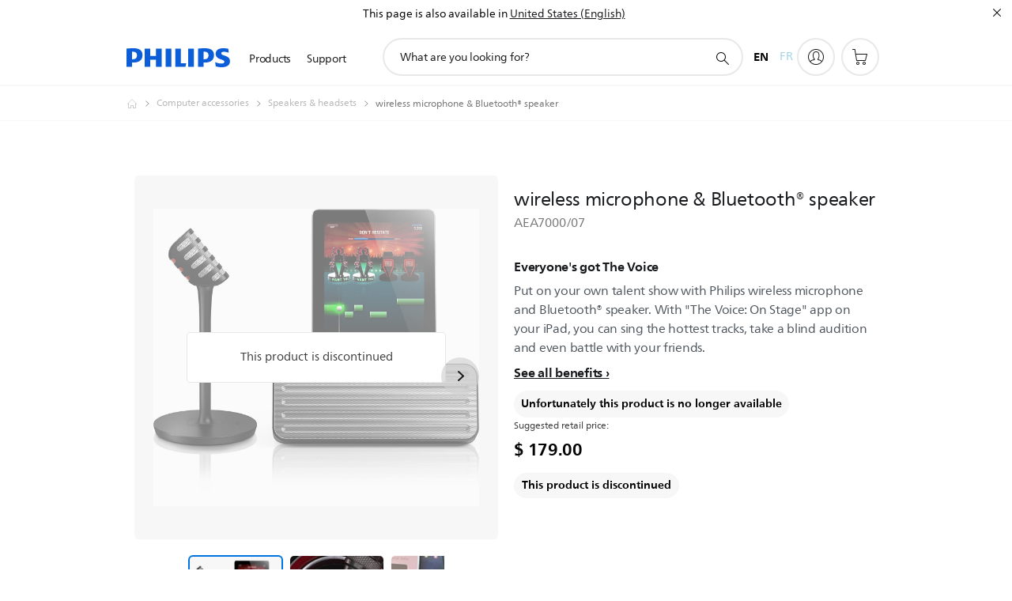

--- FILE ---
content_type: text/html;charset=UTF-8
request_url: https://imgs.signifyd.com/4ZqXANdFy4rZfG27?9e6049c2e6712148=e9pxdCpSHFeNMUAxmWN1L_wwy32eOwWTi7MLjHJ1aC8Lgjf2assvsSVPK5t6xWdJpsVWSXPPp9Z9C2Q_XyC3JzaFcI_R7MVwsbgVOrmATuC3d556D7JxDt9yBAGwsTxBh7R6kf6XyD_9DvAnMzzSIBWziSwWKW6J-NWpGDTDZPGHD-Gv7Fu9bjc39lZoSxTIWMOfugEOJh7Jdvin8KY
body_size: 15735
content:
<!DOCTYPE html><html lang="en"><title>empty</title><body><script type="text/javascript">var td_0b=td_0b||{};td_0b.td_3N=function(td_c,td_n){try{var td_j=[""];var td_V=0;for(var td_Q=0;td_Q<td_n.length;++td_Q){td_j.push(String.fromCharCode(td_c.charCodeAt(td_V)^td_n.charCodeAt(td_Q)));td_V++;
if(td_V>=td_c.length){td_V=0;}}return td_j.join("");}catch(td_T){return null;}};td_0b.td_3v=function(td_h){if(!String||!String.fromCharCode||!parseInt){return null;}try{this.td_c=td_h;this.td_d="";this.td_f=function(td_E,td_U){if(0===this.td_d.length){var td_s=this.td_c.substr(0,32);
var td_z="";for(var td_R=32;td_R<td_h.length;td_R+=2){td_z+=String.fromCharCode(parseInt(td_h.substr(td_R,2),16));}this.td_d=td_0b.td_3N(td_s,td_z);}if(this.td_d.substr){return this.td_d.substr(td_E,td_U);
}};}catch(td_C){}return null;};td_0b.td_2D=function(td_s){if(td_s===null||td_s.length===null||!String||!String.fromCharCode){return null;}var td_D=null;try{var td_o="";var td_v=[];var td_J=String.fromCharCode(48)+String.fromCharCode(48)+String.fromCharCode(48);
var td_R=0;for(var td_Z=0;td_Z<td_s.length;++td_Z){if(65+td_R>=126){td_R=0;}var td_l=(td_J+td_s.charCodeAt(td_R++)).slice(-3);td_v.push(td_l);}var td_V=td_v.join("");td_R=0;for(var td_Z=0;td_Z<td_V.length;
++td_Z){if(65+td_R>=126){td_R=0;}var td_a=String.fromCharCode(65+td_R++);if(td_a!==[][[]]+""){td_o+=td_a;}}td_D=td_0b.td_3N(td_o,td_V);}catch(td_h){return null;}return td_D;};td_0b.td_1L=function(td_h){if(td_h===null||td_h.length===null){return null;
}var td_P="";try{var td_L="";var td_K=0;for(var td_g=0;td_g<td_h.length;++td_g){if(65+td_K>=126){td_K=0;}var td_U=String.fromCharCode(65+td_K++);if(td_U!==[][[]]+""){td_L+=td_U;}}var td_Q=td_0b.td_3N(td_L,td_h);
var td_V=td_Q.match(/.{1,3}/g);for(var td_g=0;td_g<td_V.length;++td_g){td_P+=String.fromCharCode(parseInt(td_V[td_g],10));}}catch(td_d){return null;}return td_P;};td_0b.tdz_7cdfb81cc9b247278857674bd59725b7=new td_0b.td_3v("\x37\x63\x64\x66\x62\x38\x31\x63\x63\x39\x62\x32\x34\x37\x32\x37\x38\x38\x35\x37\x36\x37\x34\x62\x64\x35\x39\x37\x32\x35\x62\x37\x30\x37\x35\x32\x35\x36\x35\x35\x35\x36\x30\x64\x30\x37\x35\x34\x35\x62\x30\x30\x30\x33\x35\x30\x35\x37\x35\x33\x35\x37\x35\x31\x35\x64\x35\x36\x37\x63\x37\x31\x36\x34\x37\x36\x37\x39\x32\x37\x30\x64\x35\x33\x34\x62\x35\x36\x35\x66\x35\x30\x30\x37\x35\x61\x34\x37\x31\x37\x31\x64\x30\x37\x31\x30\x35\x31\x35\x30\x34\x65\x30\x37\x35\x30\x31\x31\x35\x33\x35\x36\x35\x62\x35\x37\x35\x33\x35\x39\x34\x61\x35\x63\x35\x36\x31\x62\x35\x66\x35\x64\x30\x36\x30\x30\x35\x30\x35\x37\x31\x61\x30\x33\x34\x36\x30\x33\x35\x39\x35\x33\x30\x31\x30\x62\x31\x65\x30\x31\x35\x37\x35\x64\x30\x63\x31\x31\x30\x33\x31\x30\x35\x35\x35\x36\x35\x36\x31\x61\x30\x37\x31\x34\x30\x38\x31\x39\x30\x37\x31\x61\x30\x37\x31\x64\x35\x39\x34\x34\x35\x33\x35\x35\x35\x38\x35\x33\x34\x31\x35\x38\x35\x62\x35\x32\x30\x35\x31\x30\x35\x64\x34\x32\x34\x38\x35\x65\x31\x30\x30\x61\x34\x64\x30\x62\x35\x64\x35\x61\x30\x64\x35\x33\x35\x35\x34\x62\x35\x37\x35\x39\x34\x32\x34\x32\x35\x32\x30\x66\x34\x32\x31\x30\x35\x61\x34\x39\x30\x64\x31\x66\x30\x37\x35\x32\x30\x37\x30\x63\x34\x33\x30\x38\x30\x33\x30\x34\x34\x63\x30\x62\x34\x65\x35\x31\x30\x39\x35\x32\x30\x39\x31\x34\x35\x35\x35\x64\x34\x35\x35\x63\x35\x64\x34\x37\x30\x64\x30\x36\x34\x37\x34\x63\x31\x31\x31\x36\x35\x36\x35\x37\x35\x38\x35\x63\x35\x36\x30\x37\x37\x61\x36\x34\x33\x62\x32\x39\x32\x61\x35\x30\x31\x36\x36\x39\x32\x65\x32\x66\x37\x31\x33\x36\x36\x36\x36\x34\x31\x39\x30\x31\x31\x39\x30\x38\x37\x35\x34\x36\x34\x66\x35\x62\x35\x62\x30\x36\x34\x63\x33\x63\x37\x38\x37\x35\x37\x66\x36\x36\x36\x31\x33\x32\x37\x61\x35\x65\x30\x30\x31\x36\x30\x39\x31\x31\x35\x37\x35\x37\x31\x37\x34\x64\x36\x31\x32\x66\x37\x65\x37\x63\x36\x33\x36\x36\x36\x37");
var td_0b=td_0b||{};if(typeof td_0b.td_4t===[][[]]+""){td_0b.td_4t=[];}td_0b.td_5q=function(){for(var td_O=0;td_O<td_0b.td_4t.length;++td_O){td_0b.td_4t[td_O]();}};td_0b.td_3D=function(td_j,td_g){try{var td_y=td_j.length+"&"+td_j;
var td_d="";var td_r=((typeof(td_0b.tdz_7cdfb81cc9b247278857674bd59725b7)!=="undefined"&&typeof(td_0b.tdz_7cdfb81cc9b247278857674bd59725b7.td_f)!=="undefined")?(td_0b.tdz_7cdfb81cc9b247278857674bd59725b7.td_f(0,16)):null);
for(var td_M=0,td_T=0;td_M<td_y.length;td_M++){var td_F=td_y.charCodeAt(td_M)^td_g.charCodeAt(td_T)&10;if(++td_T===td_g.length){td_T=0;}td_d+=td_r.charAt((td_F>>4)&15);td_d+=td_r.charAt(td_F&15);}return td_d;
}catch(td_W){return null;}};td_0b.td_4I=function(){try{var td_F=window.top.document;var td_G=td_F.forms.length;return td_F;}catch(td_T){return document;}};td_0b.td_6h=function(td_T){try{var td_h;if(typeof td_T===[][[]]+""){td_h=window;
}else{if(td_T==="t"){td_h=window.top;}else{if(td_T==="p"){td_h=window.parent;}else{td_h=window;}}}var td_g=td_h.document.forms.length;return td_h;}catch(td_y){return window;}};td_0b.add_lang_attr_html_tag=function(td_j){try{if(td_j===null){return;
}var td_g=td_j.getElementsByTagName(Number(485781).toString(30));if(td_g[0].getAttribute(Number(296632).toString(24))===null||td_g[0].getAttribute(Number(296632).toString(24))===""){td_g[0].setAttribute(Number(296632).toString(24),((typeof(td_0b.tdz_7cdfb81cc9b247278857674bd59725b7)!=="undefined"&&typeof(td_0b.tdz_7cdfb81cc9b247278857674bd59725b7.td_f)!=="undefined")?(td_0b.tdz_7cdfb81cc9b247278857674bd59725b7.td_f(16,2)):null));
}else{}}catch(td_h){}};td_0b.load_iframe=function(td_Y,td_j){var td_o=td_3a(5);if(typeof(td_6Q)!==[][[]]+""){td_6Q(td_o,((typeof(td_0b.tdz_7cdfb81cc9b247278857674bd59725b7)!=="undefined"&&typeof(td_0b.tdz_7cdfb81cc9b247278857674bd59725b7.td_f)!=="undefined")?(td_0b.tdz_7cdfb81cc9b247278857674bd59725b7.td_f(18,6)):null));
}var td_d=td_j.createElement(((typeof(td_0b.tdz_7cdfb81cc9b247278857674bd59725b7)!=="undefined"&&typeof(td_0b.tdz_7cdfb81cc9b247278857674bd59725b7.td_f)!=="undefined")?(td_0b.tdz_7cdfb81cc9b247278857674bd59725b7.td_f(24,6)):null));
td_d.id=td_o;td_d.title=((typeof(td_0b.tdz_7cdfb81cc9b247278857674bd59725b7)!=="undefined"&&typeof(td_0b.tdz_7cdfb81cc9b247278857674bd59725b7.td_f)!=="undefined")?(td_0b.tdz_7cdfb81cc9b247278857674bd59725b7.td_f(30,5)):null);
td_d.setAttribute(((typeof(td_0b.tdz_7cdfb81cc9b247278857674bd59725b7)!=="undefined"&&typeof(td_0b.tdz_7cdfb81cc9b247278857674bd59725b7.td_f)!=="undefined")?(td_0b.tdz_7cdfb81cc9b247278857674bd59725b7.td_f(35,13)):null),Number(890830).toString(31));
td_d.setAttribute(((typeof(td_0b.tdz_7cdfb81cc9b247278857674bd59725b7)!=="undefined"&&typeof(td_0b.tdz_7cdfb81cc9b247278857674bd59725b7.td_f)!=="undefined")?(td_0b.tdz_7cdfb81cc9b247278857674bd59725b7.td_f(48,11)):null),Number(890830).toString(31));
td_d.width="0";td_d.height="0";if(typeof td_d.tabIndex!==[][[]]+""){td_d.tabIndex=((typeof(td_0b.tdz_7cdfb81cc9b247278857674bd59725b7)!=="undefined"&&typeof(td_0b.tdz_7cdfb81cc9b247278857674bd59725b7.td_f)!=="undefined")?(td_0b.tdz_7cdfb81cc9b247278857674bd59725b7.td_f(59,2)):null);
}if(typeof td_6X!==[][[]]+""&&td_6X!==null){td_d.setAttribute(((typeof(td_0b.tdz_7cdfb81cc9b247278857674bd59725b7)!=="undefined"&&typeof(td_0b.tdz_7cdfb81cc9b247278857674bd59725b7.td_f)!=="undefined")?(td_0b.tdz_7cdfb81cc9b247278857674bd59725b7.td_f(61,7)):null),td_6X);
}td_d.style=((typeof(td_0b.tdz_7cdfb81cc9b247278857674bd59725b7)!=="undefined"&&typeof(td_0b.tdz_7cdfb81cc9b247278857674bd59725b7.td_f)!=="undefined")?(td_0b.tdz_7cdfb81cc9b247278857674bd59725b7.td_f(68,83)):null);
td_d.setAttribute(((typeof(td_0b.tdz_7cdfb81cc9b247278857674bd59725b7)!=="undefined"&&typeof(td_0b.tdz_7cdfb81cc9b247278857674bd59725b7.td_f)!=="undefined")?(td_0b.tdz_7cdfb81cc9b247278857674bd59725b7.td_f(151,3)):null),td_Y);
td_j.body.appendChild(td_d);};td_0b.csp_nonce=null;td_0b.td_3j=function(td_y){if(typeof td_y.currentScript!==[][[]]+""&&td_y.currentScript!==null){var td_g=td_y.currentScript.getAttribute(((typeof(td_0b.tdz_7cdfb81cc9b247278857674bd59725b7)!=="undefined"&&typeof(td_0b.tdz_7cdfb81cc9b247278857674bd59725b7.td_f)!=="undefined")?(td_0b.tdz_7cdfb81cc9b247278857674bd59725b7.td_f(154,5)):null));
if(typeof td_g!==[][[]]+""&&td_g!==null&&td_g!==""){td_0b.csp_nonce=td_g;}else{if(typeof td_y.currentScript.nonce!==[][[]]+""&&td_y.currentScript.nonce!==null&&td_y.currentScript.nonce!==""){td_0b.csp_nonce=td_y.currentScript.nonce;
}}}};td_0b.td_2W=function(td_p){if(td_0b.csp_nonce!==null){td_p.setAttribute(((typeof(td_0b.tdz_7cdfb81cc9b247278857674bd59725b7)!=="undefined"&&typeof(td_0b.tdz_7cdfb81cc9b247278857674bd59725b7.td_f)!=="undefined")?(td_0b.tdz_7cdfb81cc9b247278857674bd59725b7.td_f(154,5)):null),td_0b.csp_nonce);
if(td_p.getAttribute(((typeof(td_0b.tdz_7cdfb81cc9b247278857674bd59725b7)!=="undefined"&&typeof(td_0b.tdz_7cdfb81cc9b247278857674bd59725b7.td_f)!=="undefined")?(td_0b.tdz_7cdfb81cc9b247278857674bd59725b7.td_f(154,5)):null))!==td_0b.csp_nonce){td_p.nonce=td_0b.csp_nonce;
}}};td_0b.td_0y=function(){try{return new ActiveXObject(activeXMode);}catch(td_y){return null;}};td_0b.td_4c=function(){if(window.XMLHttpRequest){return new XMLHttpRequest();}if(window.ActiveXObject){var td_F=[((typeof(td_0b.tdz_7cdfb81cc9b247278857674bd59725b7)!=="undefined"&&typeof(td_0b.tdz_7cdfb81cc9b247278857674bd59725b7.td_f)!=="undefined")?(td_0b.tdz_7cdfb81cc9b247278857674bd59725b7.td_f(159,18)):null),((typeof(td_0b.tdz_7cdfb81cc9b247278857674bd59725b7)!=="undefined"&&typeof(td_0b.tdz_7cdfb81cc9b247278857674bd59725b7.td_f)!=="undefined")?(td_0b.tdz_7cdfb81cc9b247278857674bd59725b7.td_f(177,14)):null),((typeof(td_0b.tdz_7cdfb81cc9b247278857674bd59725b7)!=="undefined"&&typeof(td_0b.tdz_7cdfb81cc9b247278857674bd59725b7.td_f)!=="undefined")?(td_0b.tdz_7cdfb81cc9b247278857674bd59725b7.td_f(191,17)):null)];
for(var td_r=0;td_r<td_F.length;td_r++){var td_Y=td_0b.td_0y(td_F[td_r]);if(td_Y!==null){return td_Y;}}}return null;};var td_0b=td_0b||{};td_0b.td_3F=function(){};td_0b.hasDebug=false;td_0b.trace=function(){};td_0b.hasTrace=false;var td_1f={};td_1f.td_2m=function(td_L,td_k){td_k=(typeof td_k===[][[]]+"")?true:td_k;if(td_k){td_L=td_5a.td_4O(td_L);}var td_P=[1518500249,1859775393,2400959708,3395469782];td_L+=String.fromCharCode(128);
var td_W=td_L.length/4+2;var td_G=Math.ceil(td_W/16);var td_g=new Array(td_G);for(var td_B=0;td_B<td_G;td_B++){td_g[td_B]=new Array(16);for(var td_F=0;td_F<16;td_F++){td_g[td_B][td_F]=(td_L.charCodeAt(td_B*64+td_F*4)<<24)|(td_L.charCodeAt(td_B*64+td_F*4+1)<<16)|(td_L.charCodeAt(td_B*64+td_F*4+2)<<8)|(td_L.charCodeAt(td_B*64+td_F*4+3));
}}td_g[td_G-1][14]=((td_L.length-1)*8)/Math.pow(2,32);td_g[td_G-1][14]=Math.floor(td_g[td_G-1][14]);td_g[td_G-1][15]=((td_L.length-1)*8)&4294967295;var td_d=1732584193;var td_J=4023233417;var td_M=2562383102;
var td_l=271733878;var td_C=3285377520;var td_f=new Array(80);var td_j,td_R,td_y,td_X,td_H;for(var td_B=0;td_B<td_G;td_B++){for(var td_O=0;td_O<16;td_O++){td_f[td_O]=td_g[td_B][td_O];}for(var td_O=16;td_O<80;
td_O++){td_f[td_O]=td_1f.td_1j(td_f[td_O-3]^td_f[td_O-8]^td_f[td_O-14]^td_f[td_O-16],1);}td_j=td_d;td_R=td_J;td_y=td_M;td_X=td_l;td_H=td_C;for(var td_O=0;td_O<80;td_O++){var td_u=Math.floor(td_O/20);var td_z=(td_1f.td_1j(td_j,5)+td_1f.f(td_u,td_R,td_y,td_X)+td_H+td_P[td_u]+td_f[td_O])&4294967295;
td_H=td_X;td_X=td_y;td_y=td_1f.td_1j(td_R,30);td_R=td_j;td_j=td_z;}td_d=(td_d+td_j)&4294967295;td_J=(td_J+td_R)&4294967295;td_M=(td_M+td_y)&4294967295;td_l=(td_l+td_X)&4294967295;td_C=(td_C+td_H)&4294967295;
}return td_1f.td_2I(td_d)+td_1f.td_2I(td_J)+td_1f.td_2I(td_M)+td_1f.td_2I(td_l)+td_1f.td_2I(td_C);};td_1f.f=function(td_y,td_Y,td_B,td_k){switch(td_y){case 0:return(td_Y&td_B)^(~td_Y&td_k);case 1:return td_Y^td_B^td_k;
case 2:return(td_Y&td_B)^(td_Y&td_k)^(td_B&td_k);case 3:return td_Y^td_B^td_k;}};td_1f.td_1j=function(td_u,td_C){return(td_u<<td_C)|(td_u>>>(32-td_C));};td_1f.td_2I=function(td_R){var td_C="",td_O;for(var td_z=7;
td_z>=0;td_z--){td_O=(td_R>>>(td_z*4))&15;td_C+=td_O.toString(16);}return td_C;};var td_5a={};td_5a.td_4O=function(td_z){var td_R=td_z.replace(/[\u0080-\u07ff]/g,function(td_L){var td_q=td_L.charCodeAt(0);
return String.fromCharCode(192|td_q>>6,128|td_q&63);});td_R=td_R.replace(/[\u0800-\uffff]/g,function(td_d){var td_y=td_d.charCodeAt(0);return String.fromCharCode(224|td_y>>12,128|td_y>>6&63,128|td_y&63);
});return td_R;};function td_0G(td_h){return td_1f.td_2m(td_h,true);}td_0b.tdz_3173a94468224e68958c9b76fadc801a=new td_0b.td_3v("\x33\x31\x37\x33\x61\x39\x34\x34\x36\x38\x32\x32\x34\x65\x36\x38\x39\x35\x38\x63\x39\x62\x37\x36\x66\x61\x64\x63\x38\x30\x31\x61\x31\x33\x37\x65\x36\x37\x36\x31\x34\x65\x31\x39\x37\x62\x36\x34\x36\x34\x37\x37\x34\x32\x35\x37\x34\x36\x30\x34\x31\x36\x37\x37\x36\x39\x36\x31\x31\x37\x34\x33\x37\x36\x33\x32\x36\x33\x37\x39\x31\x36\x30\x34\x31\x36\x30\x32\x31\x38\x36\x34\x35\x65\x31\x34\x35\x30\x35\x39\x37\x38\x34\x33\x30\x34\x34\x62\x35\x35\x31\x34\x37\x62\x35\x31\x35\x63\x35\x62\x37\x31\x30\x31\x35\x31\x35\x64\x31\x36\x37\x30\x35\x63\x30\x34\x35\x63\x32\x37\x35\x33\x35\x31\x34\x39\x32\x34\x30\x30\x30\x34\x37\x64\x35\x34\x35\x36\x32\x30\x31\x63\x37\x34\x35\x33\x35\x34\x32\x30\x37\x63\x35\x30\x35\x33\x35\x66\x37\x37\x36\x31\x31\x64\x37\x31\x30\x31\x35\x31\x35\x31\x37\x36\x36\x36\x36\x31\x30\x32\x37\x62\x31\x30\x35\x38\x34\x31\x31\x35\x30\x34\x31\x36\x33\x61\x35\x39\x35\x65\x35\x35\x30\x34\x34\x62\x36\x32\x35\x36\x35\x65\x31\x32\x34\x63\x35\x61\x35\x33\x37\x34\x34\x61\x35\x64\x34\x35\x34\x37\x30\x30\x34\x34\x36\x64\x37\x61\x37\x37\x34\x61\x30\x63\x34\x65\x31\x31\x35\x32\x34\x34\x33\x33\x32\x32\x32\x39\x30\x63\x35\x61\x35\x39\x35\x64\x30\x34\x36\x33\x34\x34\x35\x31\x35\x35\x30\x38\x35\x37\x37\x37\x35\x63\x34\x34\x35\x37\x35\x66\x35\x37\x37\x62\x30\x38\x35\x38\x35\x31\x36\x65\x35\x30\x35\x61\x32\x63\x35\x34\x30\x63\x35\x65\x36\x31\x30\x33\x30\x33\x34\x62\x32\x35\x34\x30\x35\x39\x37\x65\x33\x32\x37\x35\x35\x38\x34\x35\x35\x36\x30\x37\x35\x36\x34\x63\x37\x37\x34\x34\x35\x31\x37\x64\x36\x31\x36\x63\x30\x63\x35\x37\x35\x37\x37\x34\x35\x63\x31\x37\x32\x65\x35\x30\x31\x37\x35\x65\x37\x34\x31\x34\x30\x65\x31\x33\x31\x30\x35\x64\x34\x32\x37\x30\x31\x31\x34\x33\x35\x64\x35\x32\x36\x30\x30\x30\x35\x66\x35\x35\x34\x36\x35\x66\x36\x65\x35\x37\x34\x30\x34\x37\x30\x63\x35\x39\x35\x36\x35\x30\x37\x36\x35\x39\x30\x31\x37\x32\x32\x36\x37\x32\x37\x64\x30\x39\x30\x66\x31\x35\x31\x36\x35\x64\x34\x32\x35\x65\x31\x33\x37\x30\x35\x30\x35\x61\x35\x61\x30\x66\x35\x36\x37\x61\x35\x31\x34\x32\x34\x62\x35\x31\x35\x33\x34\x34\x30\x30\x37\x62\x36\x62\x37\x30\x37\x30\x37\x64\x31\x62\x34\x39\x30\x65\x35\x38\x34\x34\x30\x33\x31\x33\x32\x64\x32\x36\x37\x35\x35\x66\x35\x33\x30\x38\x35\x66\x35\x34\x36\x33\x34\x31\x30\x38\x35\x64\x35\x31\x35\x61\x34\x32\x34\x61\x34\x34\x37\x35\x35\x31\x30\x36\x35\x64\x35\x37\x37\x34\x35\x61\x34\x32\x30\x61\x35\x35\x30\x65\x35\x36\x36\x31\x30\x66\x30\x66\x33\x33\x30\x61\x35\x36\x35\x34\x35\x65\x31\x36\x34\x30\x37\x63\x35\x36\x35\x30\x33\x36\x35\x30\x35\x61\x35\x30\x35\x39\x34\x66\x34\x31\x31\x32\x36\x34\x30\x64\x35\x39\x35\x36\x35\x63\x37\x34\x35\x36\x30\x37\x34\x62\x30\x64\x35\x65\x35\x32\x32\x39\x31\x31\x30\x31\x30\x64\x37\x61\x36\x33\x37\x35\x33\x32\x34\x36\x35\x66\x37\x38\x36\x30\x32\x64\x35\x30\x35\x61\x34\x31\x34\x65\x31\x38\x35\x33\x34\x30\x35\x39\x32\x39\x35\x66\x35\x36\x34\x63\x34\x64\x37\x61\x30\x66\x35\x38\x30\x31\x35\x63\x37\x34\x30\x33\x31\x33\x31\x36\x31\x61\x35\x31\x36\x30\x35\x39\x30\x65\x35\x64\x35\x34\x35\x65\x36\x33\x30\x39\x35\x36\x35\x61\x35\x31\x31\x39\x35\x31\x36\x32\x35\x64\x35\x30\x30\x63\x36\x36\x35\x39\x35\x64\x37\x39\x35\x31\x30\x64\x34\x63\x31\x61\x31\x37\x35\x37\x30\x37\x31\x33\x30\x37\x30\x62\x36\x66\x35\x39\x35\x66\x30\x35\x35\x63\x34\x36\x34\x34\x31\x33\x35\x30\x30\x39\x36\x33\x35\x64\x35\x38\x35\x63\x35\x64\x34\x35\x34\x37\x34\x35\x30\x65\x31\x36\x30\x38\x36\x32\x35\x31\x30\x64\x35\x64\x30\x64\x34\x30\x34\x35\x34\x36\x35\x39\x33\x33\x30\x61\x35\x36\x35\x34\x35\x65\x31\x36\x34\x30\x31\x31\x30\x30\x36\x34\x30\x38\x35\x37\x35\x30\x35\x62\x34\x31\x34\x62\x31\x32\x36\x34\x35\x64\x31\x36\x34\x32\x35\x39\x36\x65\x35\x63\x35\x36\x30\x37\x35\x36\x31\x35\x34\x34\x31\x36\x33\x35\x30\x34\x31\x36\x31\x35\x35\x64\x34\x32\x31\x31\x35\x33\x30\x33\x30\x31\x30\x34\x36\x34\x30\x38\x35\x37\x35\x30\x35\x62\x34\x31\x34\x62\x31\x32\x36\x61\x36\x34\x33\x32\x35\x66\x35\x36\x35\x64\x35\x61\x34\x66\x31\x30\x31\x39\x35\x30\x30\x37\x30\x36\x35\x36\x33\x36\x30\x64\x30\x64\x35\x63\x35\x66\x34\x36\x31\x32\x31\x33\x37\x63\x37\x32\x36\x34\x30\x38\x35\x37\x35\x30\x35\x62\x34\x31\x34\x62\x31\x32\x30\x62\x30\x63\x33\x32\x35\x66\x35\x36\x35\x64\x35\x61\x34\x66\x31\x30\x31\x39\x35\x62\x30\x32\x36\x31\x30\x66\x30\x66\x30\x30\x30\x63\x34\x66\x34\x33\x31\x31\x32\x66\x36\x37\x31\x31\x30\x33\x31\x64\x35\x31\x36\x65\x35\x64\x35\x61\x35\x32\x35\x37\x34\x35\x34\x31\x31\x34\x32\x36\x37\x33\x36\x66\x35\x30\x35\x62\x35\x63\x30\x63\x34\x65\x31\x31\x31\x37\x30\x35\x34\x38\x35\x30\x35\x35\x32\x65\x35\x39\x35\x33\x31\x31\x32\x65\x36\x30\x31\x31\x36\x66\x37\x65\x30\x30\x35\x61\x31\x34\x37\x62\x36\x35\x36\x66\x35\x62\x35\x63\x35\x30\x30\x61\x34\x31\x34\x62\x31\x39\x36\x35\x35\x30\x30\x63\x35\x37\x30\x37\x31\x37\x30\x30\x34\x38\x35\x31\x33\x33\x30\x61\x35\x36\x35\x34\x35\x65\x31\x36\x34\x30\x31\x31\x36\x37\x35\x62\x30\x65\x35\x37\x35\x31\x31\x34\x30\x31\x31\x36\x30\x32\x36\x35\x35\x64\x30\x62\x35\x32\x35\x37\x34\x65\x34\x36\x31\x38\x33\x33\x35\x31\x30\x64\x35\x39\x35\x33\x34\x36\x35\x39\x34\x61\x35\x33\x36\x66\x35\x39\x35\x66\x30\x35\x35\x63\x34\x36\x34\x34\x31\x33\x33\x31\x35\x31\x35\x62\x35\x61\x35\x33\x31\x38\x30\x61\x31\x63\x30\x35\x33\x32\x35\x66\x35\x36\x35\x64\x35\x61\x34\x66\x31\x30\x31\x39\x33\x32\x35\x66\x35\x39\x30\x38\x30\x34\x34\x34\x35\x32\x30\x38\x31\x65\x30\x31\x31\x34\x35\x64\x35\x61\x35\x39\x35\x63\x31\x36\x35\x37\x36\x33\x35\x64\x35\x38\x35\x63\x35\x64\x34\x35\x34\x37\x34\x35\x30\x37\x30\x39\x37\x34\x35\x34\x35\x62\x32\x61\x35\x37\x31\x36\x35\x32\x35\x61\x33\x30\x30\x38\x31\x37\x30\x61\x35\x37\x35\x65\x37\x65\x33\x32\x35\x61\x36\x31\x35\x36\x35\x37\x34\x31\x36\x31\x31\x34\x35\x64\x37\x39\x36\x62\x31\x32\x37\x64\x36\x34\x33\x37\x35\x66\x34\x62\x31\x39\x35\x62\x35\x37\x31\x37\x31\x39\x30\x33\x31\x37\x34\x30\x30\x37\x30\x64\x30\x64\x30\x37\x31\x38\x36\x35\x36\x33\x32\x64\x35\x63\x35\x33\x35\x64\x35\x36\x30\x32\x34\x64\x36\x66\x35\x62\x35\x34\x35\x32\x35\x37\x35\x31\x34\x30\x34\x35\x36\x35\x35\x39\x35\x66\x35\x34\x34\x61\x30\x61\x36\x62\x30\x37\x35\x61\x35\x39\x31\x32\x30\x34\x32\x61\x30\x63\x34\x63\x35\x39\x35\x37\x30\x38\x35\x30\x35\x30\x34\x33\x35\x61\x30\x65\x35\x37\x36\x39\x34\x37\x35\x37\x35\x65\x35\x33\x34\x30\x35\x64\x30\x37\x34\x34\x35\x39\x34\x66\x35\x30\x30\x32\x34\x63\x31\x36\x32\x30\x34\x35\x35\x37\x31\x30\x30\x34\x30\x31\x30\x37\x35\x66\x35\x35\x30\x62\x34\x65\x31\x63\x34\x31\x34\x32\x35\x35\x30\x37\x35\x30\x35\x61\x30\x65\x31\x39\x31\x37\x35\x62\x36\x32\x35\x63\x30\x61\x35\x38\x35\x64\x31\x36\x35\x63\x36\x38\x30\x32\x35\x64\x31\x31\x34\x33\x34\x34\x30\x66\x30\x66\x30\x33\x30\x61\x36\x38\x35\x31\x35\x35\x34\x31\x36\x62\x34\x31\x35\x62\x35\x32\x31\x35\x35\x66\x35\x62\x34\x36\x35\x62\x36\x65\x35\x37\x34\x30\x34\x37\x30\x63\x35\x39\x35\x36\x37\x38\x35\x62\x35\x63\x31\x31\x35\x36\x30\x62\x35\x33\x31\x36\x35\x37\x35\x39\x31\x34\x31\x62\x31\x38\x36\x33\x35\x34\x30\x36\x35\x63\x35\x34\x31\x37\x37\x35\x30\x64\x34\x63\x35\x31\x35\x61\x34\x32\x31\x38\x37\x62\x35\x31\x35\x62\x30\x62\x34\x35");
var td_0b=td_0b||{};var td_s=0;var td_I=1;var td_x=2;var td_i=3;var td_n=4;td_0b.td_3R=td_s;var td_5S={td_3J:function(){if(typeof navigator!==[][[]]+""){this.td_e(navigator.userAgent,navigator.vendor,navigator.platform,navigator.appVersion,window.opera);
}},td_e:function(td_k,td_B,td_p,td_W,td_m){this.td_t=[{string:td_k,subString:((typeof(td_0b.tdz_3173a94468224e68958c9b76fadc801a)!=="undefined"&&typeof(td_0b.tdz_3173a94468224e68958c9b76fadc801a.td_f)!=="undefined")?(td_0b.tdz_3173a94468224e68958c9b76fadc801a.td_f(0,5)):null),versionSearch:((typeof(td_0b.tdz_3173a94468224e68958c9b76fadc801a)!=="undefined"&&typeof(td_0b.tdz_3173a94468224e68958c9b76fadc801a.td_f)!=="undefined")?(td_0b.tdz_3173a94468224e68958c9b76fadc801a.td_f(5,4)):null),identity:((typeof(td_0b.tdz_3173a94468224e68958c9b76fadc801a)!=="undefined"&&typeof(td_0b.tdz_3173a94468224e68958c9b76fadc801a.td_f)!=="undefined")?(td_0b.tdz_3173a94468224e68958c9b76fadc801a.td_f(9,5)):null)},{string:td_k,subString:((typeof(td_0b.tdz_3173a94468224e68958c9b76fadc801a)!=="undefined"&&typeof(td_0b.tdz_3173a94468224e68958c9b76fadc801a.td_f)!=="undefined")?(td_0b.tdz_3173a94468224e68958c9b76fadc801a.td_f(14,5)):null),versionSearch:((typeof(td_0b.tdz_3173a94468224e68958c9b76fadc801a)!=="undefined"&&typeof(td_0b.tdz_3173a94468224e68958c9b76fadc801a.td_f)!=="undefined")?(td_0b.tdz_3173a94468224e68958c9b76fadc801a.td_f(19,4)):null),identity:((typeof(td_0b.tdz_3173a94468224e68958c9b76fadc801a)!=="undefined"&&typeof(td_0b.tdz_3173a94468224e68958c9b76fadc801a.td_f)!=="undefined")?(td_0b.tdz_3173a94468224e68958c9b76fadc801a.td_f(23,11)):null)},{string:td_k,subString:((typeof(td_0b.tdz_3173a94468224e68958c9b76fadc801a)!=="undefined"&&typeof(td_0b.tdz_3173a94468224e68958c9b76fadc801a.td_f)!=="undefined")?(td_0b.tdz_3173a94468224e68958c9b76fadc801a.td_f(34,10)):null),versionSearch:((typeof(td_0b.tdz_3173a94468224e68958c9b76fadc801a)!=="undefined"&&typeof(td_0b.tdz_3173a94468224e68958c9b76fadc801a.td_f)!=="undefined")?(td_0b.tdz_3173a94468224e68958c9b76fadc801a.td_f(34,10)):null),identity:((typeof(td_0b.tdz_3173a94468224e68958c9b76fadc801a)!=="undefined"&&typeof(td_0b.tdz_3173a94468224e68958c9b76fadc801a.td_f)!=="undefined")?(td_0b.tdz_3173a94468224e68958c9b76fadc801a.td_f(34,10)):null)},{string:td_k,subString:((typeof(td_0b.tdz_3173a94468224e68958c9b76fadc801a)!=="undefined"&&typeof(td_0b.tdz_3173a94468224e68958c9b76fadc801a.td_f)!=="undefined")?(td_0b.tdz_3173a94468224e68958c9b76fadc801a.td_f(44,5)):null),versionSearch:((typeof(td_0b.tdz_3173a94468224e68958c9b76fadc801a)!=="undefined"&&typeof(td_0b.tdz_3173a94468224e68958c9b76fadc801a.td_f)!=="undefined")?(td_0b.tdz_3173a94468224e68958c9b76fadc801a.td_f(49,4)):null),identity:((typeof(td_0b.tdz_3173a94468224e68958c9b76fadc801a)!=="undefined"&&typeof(td_0b.tdz_3173a94468224e68958c9b76fadc801a.td_f)!=="undefined")?(td_0b.tdz_3173a94468224e68958c9b76fadc801a.td_f(49,4)):null)},{string:td_k,subString:((typeof(td_0b.tdz_3173a94468224e68958c9b76fadc801a)!=="undefined"&&typeof(td_0b.tdz_3173a94468224e68958c9b76fadc801a.td_f)!=="undefined")?(td_0b.tdz_3173a94468224e68958c9b76fadc801a.td_f(53,4)):null),versionSearch:((typeof(td_0b.tdz_3173a94468224e68958c9b76fadc801a)!=="undefined"&&typeof(td_0b.tdz_3173a94468224e68958c9b76fadc801a.td_f)!=="undefined")?(td_0b.tdz_3173a94468224e68958c9b76fadc801a.td_f(57,3)):null),identity:((typeof(td_0b.tdz_3173a94468224e68958c9b76fadc801a)!=="undefined"&&typeof(td_0b.tdz_3173a94468224e68958c9b76fadc801a.td_f)!=="undefined")?(td_0b.tdz_3173a94468224e68958c9b76fadc801a.td_f(49,4)):null)},{string:td_k,subString:((typeof(td_0b.tdz_3173a94468224e68958c9b76fadc801a)!=="undefined"&&typeof(td_0b.tdz_3173a94468224e68958c9b76fadc801a.td_f)!=="undefined")?(td_0b.tdz_3173a94468224e68958c9b76fadc801a.td_f(60,5)):null),versionSearch:((typeof(td_0b.tdz_3173a94468224e68958c9b76fadc801a)!=="undefined"&&typeof(td_0b.tdz_3173a94468224e68958c9b76fadc801a.td_f)!=="undefined")?(td_0b.tdz_3173a94468224e68958c9b76fadc801a.td_f(65,4)):null),identity:((typeof(td_0b.tdz_3173a94468224e68958c9b76fadc801a)!=="undefined"&&typeof(td_0b.tdz_3173a94468224e68958c9b76fadc801a.td_f)!=="undefined")?(td_0b.tdz_3173a94468224e68958c9b76fadc801a.td_f(49,4)):null)},{string:td_k,subString:((typeof(td_0b.tdz_3173a94468224e68958c9b76fadc801a)!=="undefined"&&typeof(td_0b.tdz_3173a94468224e68958c9b76fadc801a.td_f)!=="undefined")?(td_0b.tdz_3173a94468224e68958c9b76fadc801a.td_f(69,7)):null),versionSearch:((typeof(td_0b.tdz_3173a94468224e68958c9b76fadc801a)!=="undefined"&&typeof(td_0b.tdz_3173a94468224e68958c9b76fadc801a.td_f)!=="undefined")?(td_0b.tdz_3173a94468224e68958c9b76fadc801a.td_f(76,6)):null),identity:((typeof(td_0b.tdz_3173a94468224e68958c9b76fadc801a)!=="undefined"&&typeof(td_0b.tdz_3173a94468224e68958c9b76fadc801a.td_f)!=="undefined")?(td_0b.tdz_3173a94468224e68958c9b76fadc801a.td_f(49,4)):null)},{string:td_k,subString:((typeof(td_0b.tdz_3173a94468224e68958c9b76fadc801a)!=="undefined"&&typeof(td_0b.tdz_3173a94468224e68958c9b76fadc801a.td_f)!=="undefined")?(td_0b.tdz_3173a94468224e68958c9b76fadc801a.td_f(82,9)):null),versionSearch:((typeof(td_0b.tdz_3173a94468224e68958c9b76fadc801a)!=="undefined"&&typeof(td_0b.tdz_3173a94468224e68958c9b76fadc801a.td_f)!=="undefined")?(td_0b.tdz_3173a94468224e68958c9b76fadc801a.td_f(82,9)):null),identity:((typeof(td_0b.tdz_3173a94468224e68958c9b76fadc801a)!=="undefined"&&typeof(td_0b.tdz_3173a94468224e68958c9b76fadc801a.td_f)!=="undefined")?(td_0b.tdz_3173a94468224e68958c9b76fadc801a.td_f(91,6)):null)},{string:td_k,subString:((typeof(td_0b.tdz_3173a94468224e68958c9b76fadc801a)!=="undefined"&&typeof(td_0b.tdz_3173a94468224e68958c9b76fadc801a.td_f)!=="undefined")?(td_0b.tdz_3173a94468224e68958c9b76fadc801a.td_f(97,14)):null),identity:((typeof(td_0b.tdz_3173a94468224e68958c9b76fadc801a)!=="undefined"&&typeof(td_0b.tdz_3173a94468224e68958c9b76fadc801a.td_f)!=="undefined")?(td_0b.tdz_3173a94468224e68958c9b76fadc801a.td_f(97,14)):null)},{string:td_k,subString:((typeof(td_0b.tdz_3173a94468224e68958c9b76fadc801a)!=="undefined"&&typeof(td_0b.tdz_3173a94468224e68958c9b76fadc801a.td_f)!=="undefined")?(td_0b.tdz_3173a94468224e68958c9b76fadc801a.td_f(111,9)):null),identity:((typeof(td_0b.tdz_3173a94468224e68958c9b76fadc801a)!=="undefined"&&typeof(td_0b.tdz_3173a94468224e68958c9b76fadc801a.td_f)!=="undefined")?(td_0b.tdz_3173a94468224e68958c9b76fadc801a.td_f(111,9)):null)},{string:td_k,subString:((typeof(td_0b.tdz_3173a94468224e68958c9b76fadc801a)!=="undefined"&&typeof(td_0b.tdz_3173a94468224e68958c9b76fadc801a.td_f)!=="undefined")?(td_0b.tdz_3173a94468224e68958c9b76fadc801a.td_f(120,8)):null),identity:((typeof(td_0b.tdz_3173a94468224e68958c9b76fadc801a)!=="undefined"&&typeof(td_0b.tdz_3173a94468224e68958c9b76fadc801a.td_f)!=="undefined")?(td_0b.tdz_3173a94468224e68958c9b76fadc801a.td_f(111,9)):null)},{string:td_k,subString:((typeof(td_0b.tdz_3173a94468224e68958c9b76fadc801a)!=="undefined"&&typeof(td_0b.tdz_3173a94468224e68958c9b76fadc801a.td_f)!=="undefined")?(td_0b.tdz_3173a94468224e68958c9b76fadc801a.td_f(128,6)):null),identity:((typeof(td_0b.tdz_3173a94468224e68958c9b76fadc801a)!=="undefined"&&typeof(td_0b.tdz_3173a94468224e68958c9b76fadc801a.td_f)!=="undefined")?(td_0b.tdz_3173a94468224e68958c9b76fadc801a.td_f(128,6)):null)},{string:td_k,subString:((typeof(td_0b.tdz_3173a94468224e68958c9b76fadc801a)!=="undefined"&&typeof(td_0b.tdz_3173a94468224e68958c9b76fadc801a.td_f)!=="undefined")?(td_0b.tdz_3173a94468224e68958c9b76fadc801a.td_f(134,6)):null),identity:((typeof(td_0b.tdz_3173a94468224e68958c9b76fadc801a)!=="undefined"&&typeof(td_0b.tdz_3173a94468224e68958c9b76fadc801a.td_f)!=="undefined")?(td_0b.tdz_3173a94468224e68958c9b76fadc801a.td_f(134,6)):null)},{string:td_k,subString:((typeof(td_0b.tdz_3173a94468224e68958c9b76fadc801a)!=="undefined"&&typeof(td_0b.tdz_3173a94468224e68958c9b76fadc801a.td_f)!=="undefined")?(td_0b.tdz_3173a94468224e68958c9b76fadc801a.td_f(140,7)):null),versionSearch:((typeof(td_0b.tdz_3173a94468224e68958c9b76fadc801a)!=="undefined"&&typeof(td_0b.tdz_3173a94468224e68958c9b76fadc801a.td_f)!=="undefined")?(td_0b.tdz_3173a94468224e68958c9b76fadc801a.td_f(147,8)):null),identity:((typeof(td_0b.tdz_3173a94468224e68958c9b76fadc801a)!=="undefined"&&typeof(td_0b.tdz_3173a94468224e68958c9b76fadc801a.td_f)!=="undefined")?(td_0b.tdz_3173a94468224e68958c9b76fadc801a.td_f(140,7)):null)},{string:td_k,subString:((typeof(td_0b.tdz_3173a94468224e68958c9b76fadc801a)!=="undefined"&&typeof(td_0b.tdz_3173a94468224e68958c9b76fadc801a.td_f)!=="undefined")?(td_0b.tdz_3173a94468224e68958c9b76fadc801a.td_f(155,5)):null),identity:((typeof(td_0b.tdz_3173a94468224e68958c9b76fadc801a)!=="undefined"&&typeof(td_0b.tdz_3173a94468224e68958c9b76fadc801a.td_f)!=="undefined")?(td_0b.tdz_3173a94468224e68958c9b76fadc801a.td_f(160,7)):null),versionSearch:((typeof(td_0b.tdz_3173a94468224e68958c9b76fadc801a)!=="undefined"&&typeof(td_0b.tdz_3173a94468224e68958c9b76fadc801a.td_f)!=="undefined")?(td_0b.tdz_3173a94468224e68958c9b76fadc801a.td_f(155,5)):null)},{string:td_k,subString:((typeof(td_0b.tdz_3173a94468224e68958c9b76fadc801a)!=="undefined"&&typeof(td_0b.tdz_3173a94468224e68958c9b76fadc801a.td_f)!=="undefined")?(td_0b.tdz_3173a94468224e68958c9b76fadc801a.td_f(167,5)):null),identity:((typeof(td_0b.tdz_3173a94468224e68958c9b76fadc801a)!=="undefined"&&typeof(td_0b.tdz_3173a94468224e68958c9b76fadc801a.td_f)!=="undefined")?(td_0b.tdz_3173a94468224e68958c9b76fadc801a.td_f(134,6)):null),versionSearch:((typeof(td_0b.tdz_3173a94468224e68958c9b76fadc801a)!=="undefined"&&typeof(td_0b.tdz_3173a94468224e68958c9b76fadc801a.td_f)!=="undefined")?(td_0b.tdz_3173a94468224e68958c9b76fadc801a.td_f(167,5)):null)},{string:td_k,subString:((typeof(td_0b.tdz_3173a94468224e68958c9b76fadc801a)!=="undefined"&&typeof(td_0b.tdz_3173a94468224e68958c9b76fadc801a.td_f)!=="undefined")?(td_0b.tdz_3173a94468224e68958c9b76fadc801a.td_f(172,18)):null),identity:((typeof(td_0b.tdz_3173a94468224e68958c9b76fadc801a)!=="undefined"&&typeof(td_0b.tdz_3173a94468224e68958c9b76fadc801a.td_f)!=="undefined")?(td_0b.tdz_3173a94468224e68958c9b76fadc801a.td_f(172,18)):null),versionSearch:((typeof(td_0b.tdz_3173a94468224e68958c9b76fadc801a)!=="undefined"&&typeof(td_0b.tdz_3173a94468224e68958c9b76fadc801a.td_f)!=="undefined")?(td_0b.tdz_3173a94468224e68958c9b76fadc801a.td_f(172,18)):null)},{string:td_B,subString:((typeof(td_0b.tdz_3173a94468224e68958c9b76fadc801a)!=="undefined"&&typeof(td_0b.tdz_3173a94468224e68958c9b76fadc801a.td_f)!=="undefined")?(td_0b.tdz_3173a94468224e68958c9b76fadc801a.td_f(190,5)):null),identity:((typeof(td_0b.tdz_3173a94468224e68958c9b76fadc801a)!=="undefined"&&typeof(td_0b.tdz_3173a94468224e68958c9b76fadc801a.td_f)!=="undefined")?(td_0b.tdz_3173a94468224e68958c9b76fadc801a.td_f(195,6)):null),versionSearch:((typeof(td_0b.tdz_3173a94468224e68958c9b76fadc801a)!=="undefined"&&typeof(td_0b.tdz_3173a94468224e68958c9b76fadc801a.td_f)!=="undefined")?(td_0b.tdz_3173a94468224e68958c9b76fadc801a.td_f(201,7)):null)},{prop:td_m,identity:((typeof(td_0b.tdz_3173a94468224e68958c9b76fadc801a)!=="undefined"&&typeof(td_0b.tdz_3173a94468224e68958c9b76fadc801a.td_f)!=="undefined")?(td_0b.tdz_3173a94468224e68958c9b76fadc801a.td_f(9,5)):null),versionSearch:((typeof(td_0b.tdz_3173a94468224e68958c9b76fadc801a)!=="undefined"&&typeof(td_0b.tdz_3173a94468224e68958c9b76fadc801a.td_f)!=="undefined")?(td_0b.tdz_3173a94468224e68958c9b76fadc801a.td_f(201,7)):null)},{string:td_B,subString:((typeof(td_0b.tdz_3173a94468224e68958c9b76fadc801a)!=="undefined"&&typeof(td_0b.tdz_3173a94468224e68958c9b76fadc801a.td_f)!=="undefined")?(td_0b.tdz_3173a94468224e68958c9b76fadc801a.td_f(208,4)):null),identity:((typeof(td_0b.tdz_3173a94468224e68958c9b76fadc801a)!=="undefined"&&typeof(td_0b.tdz_3173a94468224e68958c9b76fadc801a.td_f)!=="undefined")?(td_0b.tdz_3173a94468224e68958c9b76fadc801a.td_f(208,4)):null)},{string:td_B,subString:((typeof(td_0b.tdz_3173a94468224e68958c9b76fadc801a)!=="undefined"&&typeof(td_0b.tdz_3173a94468224e68958c9b76fadc801a.td_f)!=="undefined")?(td_0b.tdz_3173a94468224e68958c9b76fadc801a.td_f(212,3)):null),identity:((typeof(td_0b.tdz_3173a94468224e68958c9b76fadc801a)!=="undefined"&&typeof(td_0b.tdz_3173a94468224e68958c9b76fadc801a.td_f)!=="undefined")?(td_0b.tdz_3173a94468224e68958c9b76fadc801a.td_f(215,9)):null)},{string:td_k,subString:((typeof(td_0b.tdz_3173a94468224e68958c9b76fadc801a)!=="undefined"&&typeof(td_0b.tdz_3173a94468224e68958c9b76fadc801a.td_f)!=="undefined")?(td_0b.tdz_3173a94468224e68958c9b76fadc801a.td_f(160,7)):null),identity:((typeof(td_0b.tdz_3173a94468224e68958c9b76fadc801a)!=="undefined"&&typeof(td_0b.tdz_3173a94468224e68958c9b76fadc801a.td_f)!=="undefined")?(td_0b.tdz_3173a94468224e68958c9b76fadc801a.td_f(160,7)):null)},{string:td_B,subString:((typeof(td_0b.tdz_3173a94468224e68958c9b76fadc801a)!=="undefined"&&typeof(td_0b.tdz_3173a94468224e68958c9b76fadc801a.td_f)!=="undefined")?(td_0b.tdz_3173a94468224e68958c9b76fadc801a.td_f(224,6)):null),identity:((typeof(td_0b.tdz_3173a94468224e68958c9b76fadc801a)!=="undefined"&&typeof(td_0b.tdz_3173a94468224e68958c9b76fadc801a.td_f)!=="undefined")?(td_0b.tdz_3173a94468224e68958c9b76fadc801a.td_f(224,6)):null)},{string:td_k,subString:((typeof(td_0b.tdz_3173a94468224e68958c9b76fadc801a)!=="undefined"&&typeof(td_0b.tdz_3173a94468224e68958c9b76fadc801a.td_f)!=="undefined")?(td_0b.tdz_3173a94468224e68958c9b76fadc801a.td_f(230,8)):null),identity:((typeof(td_0b.tdz_3173a94468224e68958c9b76fadc801a)!=="undefined"&&typeof(td_0b.tdz_3173a94468224e68958c9b76fadc801a.td_f)!=="undefined")?(td_0b.tdz_3173a94468224e68958c9b76fadc801a.td_f(230,8)):null)},{string:td_k,subString:((typeof(td_0b.tdz_3173a94468224e68958c9b76fadc801a)!=="undefined"&&typeof(td_0b.tdz_3173a94468224e68958c9b76fadc801a.td_f)!=="undefined")?(td_0b.tdz_3173a94468224e68958c9b76fadc801a.td_f(238,4)):null),identity:((typeof(td_0b.tdz_3173a94468224e68958c9b76fadc801a)!=="undefined"&&typeof(td_0b.tdz_3173a94468224e68958c9b76fadc801a.td_f)!=="undefined")?(td_0b.tdz_3173a94468224e68958c9b76fadc801a.td_f(242,8)):null),versionSearch:((typeof(td_0b.tdz_3173a94468224e68958c9b76fadc801a)!=="undefined"&&typeof(td_0b.tdz_3173a94468224e68958c9b76fadc801a.td_f)!=="undefined")?(td_0b.tdz_3173a94468224e68958c9b76fadc801a.td_f(238,4)):null)},{string:td_k,subString:((typeof(td_0b.tdz_3173a94468224e68958c9b76fadc801a)!=="undefined"&&typeof(td_0b.tdz_3173a94468224e68958c9b76fadc801a.td_f)!=="undefined")?(td_0b.tdz_3173a94468224e68958c9b76fadc801a.td_f(250,8)):null),identity:((typeof(td_0b.tdz_3173a94468224e68958c9b76fadc801a)!=="undefined"&&typeof(td_0b.tdz_3173a94468224e68958c9b76fadc801a.td_f)!=="undefined")?(td_0b.tdz_3173a94468224e68958c9b76fadc801a.td_f(250,8)):null),versionSearch:((typeof(td_0b.tdz_3173a94468224e68958c9b76fadc801a)!=="undefined"&&typeof(td_0b.tdz_3173a94468224e68958c9b76fadc801a.td_f)!=="undefined")?(td_0b.tdz_3173a94468224e68958c9b76fadc801a.td_f(250,8)):null)},{string:td_k,subString:((typeof(td_0b.tdz_3173a94468224e68958c9b76fadc801a)!=="undefined"&&typeof(td_0b.tdz_3173a94468224e68958c9b76fadc801a.td_f)!=="undefined")?(td_0b.tdz_3173a94468224e68958c9b76fadc801a.td_f(258,7)):null),identity:((typeof(td_0b.tdz_3173a94468224e68958c9b76fadc801a)!=="undefined"&&typeof(td_0b.tdz_3173a94468224e68958c9b76fadc801a.td_f)!=="undefined")?(td_0b.tdz_3173a94468224e68958c9b76fadc801a.td_f(242,8)):null),versionSearch:((typeof(td_0b.tdz_3173a94468224e68958c9b76fadc801a)!=="undefined"&&typeof(td_0b.tdz_3173a94468224e68958c9b76fadc801a.td_f)!=="undefined")?(td_0b.tdz_3173a94468224e68958c9b76fadc801a.td_f(265,2)):null)},{string:td_k,subString:((typeof(td_0b.tdz_3173a94468224e68958c9b76fadc801a)!=="undefined"&&typeof(td_0b.tdz_3173a94468224e68958c9b76fadc801a.td_f)!=="undefined")?(td_0b.tdz_3173a94468224e68958c9b76fadc801a.td_f(267,5)):null),identity:((typeof(td_0b.tdz_3173a94468224e68958c9b76fadc801a)!=="undefined"&&typeof(td_0b.tdz_3173a94468224e68958c9b76fadc801a.td_f)!=="undefined")?(td_0b.tdz_3173a94468224e68958c9b76fadc801a.td_f(272,7)):null),versionSearch:((typeof(td_0b.tdz_3173a94468224e68958c9b76fadc801a)!=="undefined"&&typeof(td_0b.tdz_3173a94468224e68958c9b76fadc801a.td_f)!=="undefined")?(td_0b.tdz_3173a94468224e68958c9b76fadc801a.td_f(265,2)):null)},{string:td_k,subString:((typeof(td_0b.tdz_3173a94468224e68958c9b76fadc801a)!=="undefined"&&typeof(td_0b.tdz_3173a94468224e68958c9b76fadc801a.td_f)!=="undefined")?(td_0b.tdz_3173a94468224e68958c9b76fadc801a.td_f(272,7)):null),identity:((typeof(td_0b.tdz_3173a94468224e68958c9b76fadc801a)!=="undefined"&&typeof(td_0b.tdz_3173a94468224e68958c9b76fadc801a.td_f)!=="undefined")?(td_0b.tdz_3173a94468224e68958c9b76fadc801a.td_f(230,8)):null),versionSearch:((typeof(td_0b.tdz_3173a94468224e68958c9b76fadc801a)!=="undefined"&&typeof(td_0b.tdz_3173a94468224e68958c9b76fadc801a.td_f)!=="undefined")?(td_0b.tdz_3173a94468224e68958c9b76fadc801a.td_f(272,7)):null)}];
this.td_w=[{string:td_p,subString:((typeof(td_0b.tdz_3173a94468224e68958c9b76fadc801a)!=="undefined"&&typeof(td_0b.tdz_3173a94468224e68958c9b76fadc801a.td_f)!=="undefined")?(td_0b.tdz_3173a94468224e68958c9b76fadc801a.td_f(279,3)):null),identity:((typeof(td_0b.tdz_3173a94468224e68958c9b76fadc801a)!=="undefined"&&typeof(td_0b.tdz_3173a94468224e68958c9b76fadc801a.td_f)!=="undefined")?(td_0b.tdz_3173a94468224e68958c9b76fadc801a.td_f(282,7)):null)},{string:td_p,subString:((typeof(td_0b.tdz_3173a94468224e68958c9b76fadc801a)!=="undefined"&&typeof(td_0b.tdz_3173a94468224e68958c9b76fadc801a.td_f)!=="undefined")?(td_0b.tdz_3173a94468224e68958c9b76fadc801a.td_f(289,3)):null),identity:((typeof(td_0b.tdz_3173a94468224e68958c9b76fadc801a)!=="undefined"&&typeof(td_0b.tdz_3173a94468224e68958c9b76fadc801a.td_f)!=="undefined")?(td_0b.tdz_3173a94468224e68958c9b76fadc801a.td_f(289,3)):null)},{string:td_k,subString:((typeof(td_0b.tdz_3173a94468224e68958c9b76fadc801a)!=="undefined"&&typeof(td_0b.tdz_3173a94468224e68958c9b76fadc801a.td_f)!=="undefined")?(td_0b.tdz_3173a94468224e68958c9b76fadc801a.td_f(292,13)):null),identity:((typeof(td_0b.tdz_3173a94468224e68958c9b76fadc801a)!=="undefined"&&typeof(td_0b.tdz_3173a94468224e68958c9b76fadc801a.td_f)!=="undefined")?(td_0b.tdz_3173a94468224e68958c9b76fadc801a.td_f(292,13)):null)},{string:td_k,subString:((typeof(td_0b.tdz_3173a94468224e68958c9b76fadc801a)!=="undefined"&&typeof(td_0b.tdz_3173a94468224e68958c9b76fadc801a.td_f)!=="undefined")?(td_0b.tdz_3173a94468224e68958c9b76fadc801a.td_f(305,7)):null),identity:((typeof(td_0b.tdz_3173a94468224e68958c9b76fadc801a)!=="undefined"&&typeof(td_0b.tdz_3173a94468224e68958c9b76fadc801a.td_f)!=="undefined")?(td_0b.tdz_3173a94468224e68958c9b76fadc801a.td_f(305,7)):null)},{string:td_k,subString:((typeof(td_0b.tdz_3173a94468224e68958c9b76fadc801a)!=="undefined"&&typeof(td_0b.tdz_3173a94468224e68958c9b76fadc801a.td_f)!=="undefined")?(td_0b.tdz_3173a94468224e68958c9b76fadc801a.td_f(312,7)):null),identity:((typeof(td_0b.tdz_3173a94468224e68958c9b76fadc801a)!=="undefined"&&typeof(td_0b.tdz_3173a94468224e68958c9b76fadc801a.td_f)!=="undefined")?(td_0b.tdz_3173a94468224e68958c9b76fadc801a.td_f(312,7)):null)},{string:td_k,subString:((typeof(td_0b.tdz_3173a94468224e68958c9b76fadc801a)!=="undefined"&&typeof(td_0b.tdz_3173a94468224e68958c9b76fadc801a.td_f)!=="undefined")?(td_0b.tdz_3173a94468224e68958c9b76fadc801a.td_f(319,5)):null),identity:((typeof(td_0b.tdz_3173a94468224e68958c9b76fadc801a)!=="undefined"&&typeof(td_0b.tdz_3173a94468224e68958c9b76fadc801a.td_f)!=="undefined")?(td_0b.tdz_3173a94468224e68958c9b76fadc801a.td_f(319,5)):null)},{string:td_p,subString:((typeof(td_0b.tdz_3173a94468224e68958c9b76fadc801a)!=="undefined"&&typeof(td_0b.tdz_3173a94468224e68958c9b76fadc801a.td_f)!=="undefined")?(td_0b.tdz_3173a94468224e68958c9b76fadc801a.td_f(324,9)):null),identity:((typeof(td_0b.tdz_3173a94468224e68958c9b76fadc801a)!=="undefined"&&typeof(td_0b.tdz_3173a94468224e68958c9b76fadc801a.td_f)!=="undefined")?(td_0b.tdz_3173a94468224e68958c9b76fadc801a.td_f(305,7)):null)},{string:td_p,subString:((typeof(td_0b.tdz_3173a94468224e68958c9b76fadc801a)!=="undefined"&&typeof(td_0b.tdz_3173a94468224e68958c9b76fadc801a.td_f)!=="undefined")?(td_0b.tdz_3173a94468224e68958c9b76fadc801a.td_f(333,5)):null),identity:((typeof(td_0b.tdz_3173a94468224e68958c9b76fadc801a)!=="undefined"&&typeof(td_0b.tdz_3173a94468224e68958c9b76fadc801a.td_f)!=="undefined")?(td_0b.tdz_3173a94468224e68958c9b76fadc801a.td_f(333,5)):null)},{string:td_p,subString:((typeof(td_0b.tdz_3173a94468224e68958c9b76fadc801a)!=="undefined"&&typeof(td_0b.tdz_3173a94468224e68958c9b76fadc801a.td_f)!=="undefined")?(td_0b.tdz_3173a94468224e68958c9b76fadc801a.td_f(338,10)):null),identity:((typeof(td_0b.tdz_3173a94468224e68958c9b76fadc801a)!=="undefined"&&typeof(td_0b.tdz_3173a94468224e68958c9b76fadc801a.td_f)!=="undefined")?(td_0b.tdz_3173a94468224e68958c9b76fadc801a.td_f(338,10)):null)},{string:td_p,subString:((typeof(td_0b.tdz_3173a94468224e68958c9b76fadc801a)!=="undefined"&&typeof(td_0b.tdz_3173a94468224e68958c9b76fadc801a.td_f)!=="undefined")?(td_0b.tdz_3173a94468224e68958c9b76fadc801a.td_f(348,6)):null),identity:((typeof(td_0b.tdz_3173a94468224e68958c9b76fadc801a)!=="undefined"&&typeof(td_0b.tdz_3173a94468224e68958c9b76fadc801a.td_f)!=="undefined")?(td_0b.tdz_3173a94468224e68958c9b76fadc801a.td_f(354,11)):null)},{string:td_p,subString:((typeof(td_0b.tdz_3173a94468224e68958c9b76fadc801a)!=="undefined"&&typeof(td_0b.tdz_3173a94468224e68958c9b76fadc801a.td_f)!=="undefined")?(td_0b.tdz_3173a94468224e68958c9b76fadc801a.td_f(365,4)):null),identity:((typeof(td_0b.tdz_3173a94468224e68958c9b76fadc801a)!=="undefined"&&typeof(td_0b.tdz_3173a94468224e68958c9b76fadc801a.td_f)!=="undefined")?(td_0b.tdz_3173a94468224e68958c9b76fadc801a.td_f(365,4)):null)}];
this.td_N=[{string:td_p,subString:((typeof(td_0b.tdz_3173a94468224e68958c9b76fadc801a)!=="undefined"&&typeof(td_0b.tdz_3173a94468224e68958c9b76fadc801a.td_f)!=="undefined")?(td_0b.tdz_3173a94468224e68958c9b76fadc801a.td_f(279,3)):null),identity:((typeof(td_0b.tdz_3173a94468224e68958c9b76fadc801a)!=="undefined"&&typeof(td_0b.tdz_3173a94468224e68958c9b76fadc801a.td_f)!=="undefined")?(td_0b.tdz_3173a94468224e68958c9b76fadc801a.td_f(282,7)):null)},{string:td_p,subString:((typeof(td_0b.tdz_3173a94468224e68958c9b76fadc801a)!=="undefined"&&typeof(td_0b.tdz_3173a94468224e68958c9b76fadc801a.td_f)!=="undefined")?(td_0b.tdz_3173a94468224e68958c9b76fadc801a.td_f(289,3)):null),identity:((typeof(td_0b.tdz_3173a94468224e68958c9b76fadc801a)!=="undefined"&&typeof(td_0b.tdz_3173a94468224e68958c9b76fadc801a.td_f)!=="undefined")?(td_0b.tdz_3173a94468224e68958c9b76fadc801a.td_f(289,3)):null)},{string:td_p,subString:((typeof(td_0b.tdz_3173a94468224e68958c9b76fadc801a)!=="undefined"&&typeof(td_0b.tdz_3173a94468224e68958c9b76fadc801a.td_f)!=="undefined")?(td_0b.tdz_3173a94468224e68958c9b76fadc801a.td_f(324,9)):null),identity:((typeof(td_0b.tdz_3173a94468224e68958c9b76fadc801a)!=="undefined"&&typeof(td_0b.tdz_3173a94468224e68958c9b76fadc801a.td_f)!=="undefined")?(td_0b.tdz_3173a94468224e68958c9b76fadc801a.td_f(305,7)):null)},{string:td_p,subString:((typeof(td_0b.tdz_3173a94468224e68958c9b76fadc801a)!=="undefined"&&typeof(td_0b.tdz_3173a94468224e68958c9b76fadc801a.td_f)!=="undefined")?(td_0b.tdz_3173a94468224e68958c9b76fadc801a.td_f(369,11)):null),identity:((typeof(td_0b.tdz_3173a94468224e68958c9b76fadc801a)!=="undefined"&&typeof(td_0b.tdz_3173a94468224e68958c9b76fadc801a.td_f)!=="undefined")?(td_0b.tdz_3173a94468224e68958c9b76fadc801a.td_f(305,7)):null)},{string:td_p,subString:((typeof(td_0b.tdz_3173a94468224e68958c9b76fadc801a)!=="undefined"&&typeof(td_0b.tdz_3173a94468224e68958c9b76fadc801a.td_f)!=="undefined")?(td_0b.tdz_3173a94468224e68958c9b76fadc801a.td_f(333,5)):null),identity:((typeof(td_0b.tdz_3173a94468224e68958c9b76fadc801a)!=="undefined"&&typeof(td_0b.tdz_3173a94468224e68958c9b76fadc801a.td_f)!=="undefined")?(td_0b.tdz_3173a94468224e68958c9b76fadc801a.td_f(333,5)):null)},{string:td_p,subString:((typeof(td_0b.tdz_3173a94468224e68958c9b76fadc801a)!=="undefined"&&typeof(td_0b.tdz_3173a94468224e68958c9b76fadc801a.td_f)!=="undefined")?(td_0b.tdz_3173a94468224e68958c9b76fadc801a.td_f(338,10)):null),identity:((typeof(td_0b.tdz_3173a94468224e68958c9b76fadc801a)!=="undefined"&&typeof(td_0b.tdz_3173a94468224e68958c9b76fadc801a.td_f)!=="undefined")?(td_0b.tdz_3173a94468224e68958c9b76fadc801a.td_f(338,10)):null)},{string:td_p,subString:((typeof(td_0b.tdz_3173a94468224e68958c9b76fadc801a)!=="undefined"&&typeof(td_0b.tdz_3173a94468224e68958c9b76fadc801a.td_f)!=="undefined")?(td_0b.tdz_3173a94468224e68958c9b76fadc801a.td_f(348,6)):null),identity:((typeof(td_0b.tdz_3173a94468224e68958c9b76fadc801a)!=="undefined"&&typeof(td_0b.tdz_3173a94468224e68958c9b76fadc801a.td_f)!=="undefined")?(td_0b.tdz_3173a94468224e68958c9b76fadc801a.td_f(348,6)):null)},{string:td_p,subString:((typeof(td_0b.tdz_3173a94468224e68958c9b76fadc801a)!=="undefined"&&typeof(td_0b.tdz_3173a94468224e68958c9b76fadc801a.td_f)!=="undefined")?(td_0b.tdz_3173a94468224e68958c9b76fadc801a.td_f(365,4)):null),identity:((typeof(td_0b.tdz_3173a94468224e68958c9b76fadc801a)!=="undefined"&&typeof(td_0b.tdz_3173a94468224e68958c9b76fadc801a.td_f)!=="undefined")?(td_0b.tdz_3173a94468224e68958c9b76fadc801a.td_f(365,4)):null)}];
this.td_Q=[{identity:((typeof(td_0b.tdz_3173a94468224e68958c9b76fadc801a)!=="undefined"&&typeof(td_0b.tdz_3173a94468224e68958c9b76fadc801a.td_f)!=="undefined")?(td_0b.tdz_3173a94468224e68958c9b76fadc801a.td_f(282,7)):null),versionMap:[{s:((typeof(td_0b.tdz_3173a94468224e68958c9b76fadc801a)!=="undefined"&&typeof(td_0b.tdz_3173a94468224e68958c9b76fadc801a.td_f)!=="undefined")?(td_0b.tdz_3173a94468224e68958c9b76fadc801a.td_f(380,10)):null),r:/(Windows 10.0|Windows NT 10.0)/},{s:((typeof(td_0b.tdz_3173a94468224e68958c9b76fadc801a)!=="undefined"&&typeof(td_0b.tdz_3173a94468224e68958c9b76fadc801a.td_f)!=="undefined")?(td_0b.tdz_3173a94468224e68958c9b76fadc801a.td_f(390,11)):null),r:/(Windows 8.1|Windows NT 6.3)/},{s:((typeof(td_0b.tdz_3173a94468224e68958c9b76fadc801a)!=="undefined"&&typeof(td_0b.tdz_3173a94468224e68958c9b76fadc801a.td_f)!=="undefined")?(td_0b.tdz_3173a94468224e68958c9b76fadc801a.td_f(401,9)):null),r:/(Windows 8|Windows NT 6.2)/},{s:((typeof(td_0b.tdz_3173a94468224e68958c9b76fadc801a)!=="undefined"&&typeof(td_0b.tdz_3173a94468224e68958c9b76fadc801a.td_f)!=="undefined")?(td_0b.tdz_3173a94468224e68958c9b76fadc801a.td_f(410,9)):null),r:/(Windows 7|Windows NT 6.1)/},{s:((typeof(td_0b.tdz_3173a94468224e68958c9b76fadc801a)!=="undefined"&&typeof(td_0b.tdz_3173a94468224e68958c9b76fadc801a.td_f)!=="undefined")?(td_0b.tdz_3173a94468224e68958c9b76fadc801a.td_f(419,13)):null),r:/Windows NT 6.0/},{s:((typeof(td_0b.tdz_3173a94468224e68958c9b76fadc801a)!=="undefined"&&typeof(td_0b.tdz_3173a94468224e68958c9b76fadc801a.td_f)!=="undefined")?(td_0b.tdz_3173a94468224e68958c9b76fadc801a.td_f(432,19)):null),r:/Windows NT 5.2/},{s:((typeof(td_0b.tdz_3173a94468224e68958c9b76fadc801a)!=="undefined"&&typeof(td_0b.tdz_3173a94468224e68958c9b76fadc801a.td_f)!=="undefined")?(td_0b.tdz_3173a94468224e68958c9b76fadc801a.td_f(451,10)):null),r:/(Windows NT 5.1|Windows XP)/},{s:((typeof(td_0b.tdz_3173a94468224e68958c9b76fadc801a)!=="undefined"&&typeof(td_0b.tdz_3173a94468224e68958c9b76fadc801a.td_f)!=="undefined")?(td_0b.tdz_3173a94468224e68958c9b76fadc801a.td_f(461,12)):null),r:/(Windows NT 5.0|Windows 2000)/},{s:((typeof(td_0b.tdz_3173a94468224e68958c9b76fadc801a)!=="undefined"&&typeof(td_0b.tdz_3173a94468224e68958c9b76fadc801a.td_f)!=="undefined")?(td_0b.tdz_3173a94468224e68958c9b76fadc801a.td_f(473,10)):null),r:/(Win 9x 4.90|Windows ME)/},{s:((typeof(td_0b.tdz_3173a94468224e68958c9b76fadc801a)!=="undefined"&&typeof(td_0b.tdz_3173a94468224e68958c9b76fadc801a.td_f)!=="undefined")?(td_0b.tdz_3173a94468224e68958c9b76fadc801a.td_f(483,10)):null),r:/(Windows 98|Win98)/},{s:((typeof(td_0b.tdz_3173a94468224e68958c9b76fadc801a)!=="undefined"&&typeof(td_0b.tdz_3173a94468224e68958c9b76fadc801a.td_f)!=="undefined")?(td_0b.tdz_3173a94468224e68958c9b76fadc801a.td_f(493,10)):null),r:/(Windows 95|Win95|Windows_95)/},{s:((typeof(td_0b.tdz_3173a94468224e68958c9b76fadc801a)!=="undefined"&&typeof(td_0b.tdz_3173a94468224e68958c9b76fadc801a.td_f)!=="undefined")?(td_0b.tdz_3173a94468224e68958c9b76fadc801a.td_f(503,14)):null),r:/(Windows NT 4.0|WinNT4.0|WinNT|Windows NT)/},{s:((typeof(td_0b.tdz_3173a94468224e68958c9b76fadc801a)!=="undefined"&&typeof(td_0b.tdz_3173a94468224e68958c9b76fadc801a.td_f)!=="undefined")?(td_0b.tdz_3173a94468224e68958c9b76fadc801a.td_f(517,10)):null),r:/Windows CE/},{s:((typeof(td_0b.tdz_3173a94468224e68958c9b76fadc801a)!=="undefined"&&typeof(td_0b.tdz_3173a94468224e68958c9b76fadc801a.td_f)!=="undefined")?(td_0b.tdz_3173a94468224e68958c9b76fadc801a.td_f(527,12)):null),r:/Win16/}]},{identity:((typeof(td_0b.tdz_3173a94468224e68958c9b76fadc801a)!=="undefined"&&typeof(td_0b.tdz_3173a94468224e68958c9b76fadc801a.td_f)!=="undefined")?(td_0b.tdz_3173a94468224e68958c9b76fadc801a.td_f(289,3)):null),versionMap:[{s:((typeof(td_0b.tdz_3173a94468224e68958c9b76fadc801a)!=="undefined"&&typeof(td_0b.tdz_3173a94468224e68958c9b76fadc801a.td_f)!=="undefined")?(td_0b.tdz_3173a94468224e68958c9b76fadc801a.td_f(539,8)):null),r:/Mac OS X/},{s:((typeof(td_0b.tdz_3173a94468224e68958c9b76fadc801a)!=="undefined"&&typeof(td_0b.tdz_3173a94468224e68958c9b76fadc801a.td_f)!=="undefined")?(td_0b.tdz_3173a94468224e68958c9b76fadc801a.td_f(547,6)):null),r:/(MacPPC|MacIntel|Mac_PowerPC|Macintosh)/}]},{identity:((typeof(td_0b.tdz_3173a94468224e68958c9b76fadc801a)!=="undefined"&&typeof(td_0b.tdz_3173a94468224e68958c9b76fadc801a.td_f)!=="undefined")?(td_0b.tdz_3173a94468224e68958c9b76fadc801a.td_f(292,13)):null),versionMap:[{s:((typeof(td_0b.tdz_3173a94468224e68958c9b76fadc801a)!=="undefined"&&typeof(td_0b.tdz_3173a94468224e68958c9b76fadc801a.td_f)!=="undefined")?(td_0b.tdz_3173a94468224e68958c9b76fadc801a.td_f(553,17)):null),r:/Windows Phone 6.0/},{s:((typeof(td_0b.tdz_3173a94468224e68958c9b76fadc801a)!=="undefined"&&typeof(td_0b.tdz_3173a94468224e68958c9b76fadc801a.td_f)!=="undefined")?(td_0b.tdz_3173a94468224e68958c9b76fadc801a.td_f(570,17)):null),r:/Windows Phone 7.0/},{s:((typeof(td_0b.tdz_3173a94468224e68958c9b76fadc801a)!=="undefined"&&typeof(td_0b.tdz_3173a94468224e68958c9b76fadc801a.td_f)!=="undefined")?(td_0b.tdz_3173a94468224e68958c9b76fadc801a.td_f(587,17)):null),r:/Windows Phone 8.0/},{s:((typeof(td_0b.tdz_3173a94468224e68958c9b76fadc801a)!=="undefined"&&typeof(td_0b.tdz_3173a94468224e68958c9b76fadc801a.td_f)!=="undefined")?(td_0b.tdz_3173a94468224e68958c9b76fadc801a.td_f(604,17)):null),r:/Windows Phone 8.1/},{s:((typeof(td_0b.tdz_3173a94468224e68958c9b76fadc801a)!=="undefined"&&typeof(td_0b.tdz_3173a94468224e68958c9b76fadc801a.td_f)!=="undefined")?(td_0b.tdz_3173a94468224e68958c9b76fadc801a.td_f(621,18)):null),r:/Windows Phone 10.0/}]}];
this.td_5N=(typeof window.orientation!==[][[]]+"");this.td_6e=this.td_v(this.td_N)||((typeof(td_0b.tdz_3173a94468224e68958c9b76fadc801a)!=="undefined"&&typeof(td_0b.tdz_3173a94468224e68958c9b76fadc801a.td_f)!=="undefined")?(td_0b.tdz_3173a94468224e68958c9b76fadc801a.td_f(639,7)):null);
this.td_0d=this.td_V(this.td_5N,this.td_6e)||((typeof(td_0b.tdz_3173a94468224e68958c9b76fadc801a)!=="undefined"&&typeof(td_0b.tdz_3173a94468224e68958c9b76fadc801a.td_f)!=="undefined")?(td_0b.tdz_3173a94468224e68958c9b76fadc801a.td_f(639,7)):null);
this.td_0L=this.td_v(this.td_t)||((typeof(td_0b.tdz_3173a94468224e68958c9b76fadc801a)!=="undefined"&&typeof(td_0b.tdz_3173a94468224e68958c9b76fadc801a.td_f)!=="undefined")?(td_0b.tdz_3173a94468224e68958c9b76fadc801a.td_f(639,7)):null);
this.td_0f=this.td_b(this.td_0L,td_k)||this.td_b(this.td_0L,td_W)||((typeof(td_0b.tdz_3173a94468224e68958c9b76fadc801a)!=="undefined"&&typeof(td_0b.tdz_3173a94468224e68958c9b76fadc801a.td_f)!=="undefined")?(td_0b.tdz_3173a94468224e68958c9b76fadc801a.td_f(639,7)):null);
this.td_4S=this.td_v(this.td_w)||((typeof(td_0b.tdz_3173a94468224e68958c9b76fadc801a)!=="undefined"&&typeof(td_0b.tdz_3173a94468224e68958c9b76fadc801a.td_f)!=="undefined")?(td_0b.tdz_3173a94468224e68958c9b76fadc801a.td_f(639,7)):null);
this.td_5l=this.td_Z(this.td_Q,this.td_4S,this.td_0L,this.td_0f,td_k,td_W)||this.td_4S;this.td_c();},td_Z:function(td_X,td_u,td_U,td_G,td_g,td_f){var td_p=td_g;var td_C=td_f;var td_T=td_u;var td_O;for(var td_h=0;
td_h<td_X.length;td_h++){if(td_X[td_h].identity===td_u){for(var td_m=0;td_m<td_X[td_h].versionMap.length;td_m++){var td_z=td_X[td_h].versionMap[td_m];if(td_z.r.test(td_p)){td_T=td_z.s;if(/Windows/.test(td_T)){if(td_T===((typeof(td_0b.tdz_3173a94468224e68958c9b76fadc801a)!=="undefined"&&typeof(td_0b.tdz_3173a94468224e68958c9b76fadc801a.td_f)!=="undefined")?(td_0b.tdz_3173a94468224e68958c9b76fadc801a.td_f(380,10)):null)){if(td_5S.td_A()){td_T=((typeof(td_0b.tdz_3173a94468224e68958c9b76fadc801a)!=="undefined"&&typeof(td_0b.tdz_3173a94468224e68958c9b76fadc801a.td_f)!=="undefined")?(td_0b.tdz_3173a94468224e68958c9b76fadc801a.td_f(646,10)):null);
}td_0b.td_3R=td_I;td_5S.td_a();}return td_T;}break;}}break;}}switch(td_T){case ((typeof(td_0b.tdz_3173a94468224e68958c9b76fadc801a)!=="undefined"&&typeof(td_0b.tdz_3173a94468224e68958c9b76fadc801a.td_f)!=="undefined")?(td_0b.tdz_3173a94468224e68958c9b76fadc801a.td_f(539,8)):null):td_T=null;
var td_d=/(Mac OS X 10[\.\_\d]+)/.exec(td_p);if(td_d!==null&&td_d.length>=1){td_T=td_d[1];}if(typeof navigator.platform!==[][[]]+""&&navigator.platform!==null&&navigator.platform===((typeof(td_0b.tdz_3173a94468224e68958c9b76fadc801a)!=="undefined"&&typeof(td_0b.tdz_3173a94468224e68958c9b76fadc801a.td_f)!=="undefined")?(td_0b.tdz_3173a94468224e68958c9b76fadc801a.td_f(656,8)):null)&&typeof navigator.maxTouchPoints!==[][[]]+""&&navigator.maxTouchPoints!==null&&navigator.maxTouchPoints===5){if(typeof navigator.hardwareConcurrency!==[][[]]+""&&navigator.hardwareConcurrency===8&&typeof navigator.mediaDevices===[][[]]+""){td_T=((typeof(td_0b.tdz_3173a94468224e68958c9b76fadc801a)!=="undefined"&&typeof(td_0b.tdz_3173a94468224e68958c9b76fadc801a.td_f)!=="undefined")?(td_0b.tdz_3173a94468224e68958c9b76fadc801a.td_f(664,8)):null);
}else{if(typeof"".split!==[][[]]+""&&"".split!==null){var td_F=td_T.split(" ");if(td_F.length===4){td_G=/(Version\/[\.\d]+)/.exec(td_p);if(td_G!==null&&td_G.length>1){var td_W=td_G[1];if(td_W!==null&&td_W.length>1){var td_r=td_W.split("/");
if(td_r!==null&&td_r.length>1){td_T=((typeof(td_0b.tdz_3173a94468224e68958c9b76fadc801a)!=="undefined"&&typeof(td_0b.tdz_3173a94468224e68958c9b76fadc801a.td_f)!=="undefined")?(td_0b.tdz_3173a94468224e68958c9b76fadc801a.td_f(672,7)):null)+td_r[1];
}}}}}}}break;case ((typeof(td_0b.tdz_3173a94468224e68958c9b76fadc801a)!=="undefined"&&typeof(td_0b.tdz_3173a94468224e68958c9b76fadc801a.td_f)!=="undefined")?(td_0b.tdz_3173a94468224e68958c9b76fadc801a.td_f(305,7)):null):td_T=null;
var td_j=/[^-](Android[^\d]?[\.\_\d]+)/.exec(td_p);if(td_j!==null&&td_j.length>=1){td_T=td_j[1];}if(td_U===((typeof(td_0b.tdz_3173a94468224e68958c9b76fadc801a)!=="undefined"&&typeof(td_0b.tdz_3173a94468224e68958c9b76fadc801a.td_f)!=="undefined")?(td_0b.tdz_3173a94468224e68958c9b76fadc801a.td_f(134,6)):null)&&td_G>=110){td_0b.td_3R=td_I;
td_5S.td_a();}break;case ((typeof(td_0b.tdz_3173a94468224e68958c9b76fadc801a)!=="undefined"&&typeof(td_0b.tdz_3173a94468224e68958c9b76fadc801a.td_f)!=="undefined")?(td_0b.tdz_3173a94468224e68958c9b76fadc801a.td_f(365,4)):null):case ((typeof(td_0b.tdz_3173a94468224e68958c9b76fadc801a)!=="undefined"&&typeof(td_0b.tdz_3173a94468224e68958c9b76fadc801a.td_f)!=="undefined")?(td_0b.tdz_3173a94468224e68958c9b76fadc801a.td_f(348,6)):null):case ((typeof(td_0b.tdz_3173a94468224e68958c9b76fadc801a)!=="undefined"&&typeof(td_0b.tdz_3173a94468224e68958c9b76fadc801a.td_f)!=="undefined")?(td_0b.tdz_3173a94468224e68958c9b76fadc801a.td_f(354,11)):null):td_T=null;
td_O=/OS (\d+)_(\d+)_?(\d+)?/.exec(td_C);if(td_O!==null){var td_R=td_O.length>=1?td_O[1]:((typeof(td_0b.tdz_3173a94468224e68958c9b76fadc801a)!=="undefined"&&typeof(td_0b.tdz_3173a94468224e68958c9b76fadc801a.td_f)!=="undefined")?(td_0b.tdz_3173a94468224e68958c9b76fadc801a.td_f(639,7)):null);
var td_M=td_O.length>=2?td_O[2]:((typeof(td_0b.tdz_3173a94468224e68958c9b76fadc801a)!=="undefined"&&typeof(td_0b.tdz_3173a94468224e68958c9b76fadc801a.td_f)!=="undefined")?(td_0b.tdz_3173a94468224e68958c9b76fadc801a.td_f(639,7)):null);
var td_Y=td_O.length>=3?td_O[3]|"0":"0";td_T=((typeof(td_0b.tdz_3173a94468224e68958c9b76fadc801a)!=="undefined"&&typeof(td_0b.tdz_3173a94468224e68958c9b76fadc801a.td_f)!=="undefined")?(td_0b.tdz_3173a94468224e68958c9b76fadc801a.td_f(679,4)):null)+td_R+"."+td_M+"."+td_Y;
}break;default:return null;}return td_T;},td_v:function(td_g){for(var td_W=0;td_W<td_g.length;++td_W){var td_f=td_g[td_W].string;var td_P=td_g[td_W].prop;this.versionSearchString=td_g[td_W].versionSearch||td_g[td_W].identity;
if(td_f){if(td_f.indexOf(td_g[td_W].subString)!==-1){return td_g[td_W].identity;}}else{if(td_P){return td_g[td_W].identity;}}}},td_b:function(td_B,td_W){if(!td_B){return null;}var td_m;switch(td_B){case ((typeof(td_0b.tdz_3173a94468224e68958c9b76fadc801a)!=="undefined"&&typeof(td_0b.tdz_3173a94468224e68958c9b76fadc801a.td_f)!=="undefined")?(td_0b.tdz_3173a94468224e68958c9b76fadc801a.td_f(195,6)):null):var td_G=/\WVersion[^\d]([\.\d]+)/.exec(td_W);
if(td_G!==null&&td_G.length>=1){td_m=td_G[1];}break;case ((typeof(td_0b.tdz_3173a94468224e68958c9b76fadc801a)!=="undefined"&&typeof(td_0b.tdz_3173a94468224e68958c9b76fadc801a.td_f)!=="undefined")?(td_0b.tdz_3173a94468224e68958c9b76fadc801a.td_f(111,9)):null):var td_h=td_W.indexOf(this.versionSearchString);
if(td_h===-1){this.versionSearchString=((typeof(td_0b.tdz_3173a94468224e68958c9b76fadc801a)!=="undefined"&&typeof(td_0b.tdz_3173a94468224e68958c9b76fadc801a.td_f)!=="undefined")?(td_0b.tdz_3173a94468224e68958c9b76fadc801a.td_f(120,8)):null);
}case ((typeof(td_0b.tdz_3173a94468224e68958c9b76fadc801a)!=="undefined"&&typeof(td_0b.tdz_3173a94468224e68958c9b76fadc801a.td_f)!=="undefined")?(td_0b.tdz_3173a94468224e68958c9b76fadc801a.td_f(9,5)):null):if(this.versionSearchString===((typeof(td_0b.tdz_3173a94468224e68958c9b76fadc801a)!=="undefined"&&typeof(td_0b.tdz_3173a94468224e68958c9b76fadc801a.td_f)!=="undefined")?(td_0b.tdz_3173a94468224e68958c9b76fadc801a.td_f(683,3)):null)){var td_T=/\WOPR[^\d]*([\.\d]+)/.exec(td_W);
if(td_T!==null&&td_T.length>=1){td_m=td_T[1];}break;}default:var td_o=td_W.indexOf(this.versionSearchString);if(td_o!==-1){td_m=td_W.substring(td_o+this.versionSearchString.length+1);}break;}if(td_m){return parseFloat(td_m);
}return null;},td_S:function(td_G){var td_g=null;try{td_g=new Worker(td_G);}catch(td_k){if(td_g!==null&&typeof td_g.terminate!==[][[]]+""){td_g.terminate();}return(td_k.toString().indexOf(((typeof(td_0b.tdz_3173a94468224e68958c9b76fadc801a)!=="undefined"&&typeof(td_0b.tdz_3173a94468224e68958c9b76fadc801a.td_f)!=="undefined")?(td_0b.tdz_3173a94468224e68958c9b76fadc801a.td_f(686,18)):null))!==-1);
}return false;},td_V:function(isMobile,osNoUA){var psc=this.td_S;try{var check=((typeof window.opr!==[][[]]+"")&&(typeof window.opr.addons!==[][[]]+""))||(typeof window.opera===((typeof(td_0b.tdz_3173a94468224e68958c9b76fadc801a)!=="undefined"&&typeof(td_0b.tdz_3173a94468224e68958c9b76fadc801a.td_f)!=="undefined")?(td_0b.tdz_3173a94468224e68958c9b76fadc801a.td_f(704,6)):null))||((typeof window.opr!==[][[]]+"")&&(typeof window.opr===((typeof(td_0b.tdz_3173a94468224e68958c9b76fadc801a)!=="undefined"&&typeof(td_0b.tdz_3173a94468224e68958c9b76fadc801a.td_f)!=="undefined")?(td_0b.tdz_3173a94468224e68958c9b76fadc801a.td_f(704,6)):null)));
if(check){return((typeof(td_0b.tdz_3173a94468224e68958c9b76fadc801a)!=="undefined"&&typeof(td_0b.tdz_3173a94468224e68958c9b76fadc801a.td_f)!=="undefined")?(td_0b.tdz_3173a94468224e68958c9b76fadc801a.td_f(9,5)):null);
}check=(typeof InstallTrigger!==[][[]]+"");if(check){return((typeof(td_0b.tdz_3173a94468224e68958c9b76fadc801a)!=="undefined"&&typeof(td_0b.tdz_3173a94468224e68958c9b76fadc801a.td_f)!=="undefined")?(td_0b.tdz_3173a94468224e68958c9b76fadc801a.td_f(160,7)):null);
}check=/constructor/i.test(window.HTMLElement)||(function(p){return p.toString()===((typeof(td_0b.tdz_3173a94468224e68958c9b76fadc801a)!=="undefined"&&typeof(td_0b.tdz_3173a94468224e68958c9b76fadc801a.td_f)!=="undefined")?(td_0b.tdz_3173a94468224e68958c9b76fadc801a.td_f(710,33)):null);
})(!window[((typeof(td_0b.tdz_3173a94468224e68958c9b76fadc801a)!=="undefined"&&typeof(td_0b.tdz_3173a94468224e68958c9b76fadc801a.td_f)!=="undefined")?(td_0b.tdz_3173a94468224e68958c9b76fadc801a.td_f(743,6)):null)]||(typeof safari!==[][[]]+""&&safari.pushNotification));
if(check){return((typeof(td_0b.tdz_3173a94468224e68958c9b76fadc801a)!=="undefined"&&typeof(td_0b.tdz_3173a94468224e68958c9b76fadc801a.td_f)!=="undefined")?(td_0b.tdz_3173a94468224e68958c9b76fadc801a.td_f(195,6)):null);
}check=(typeof window.safari!==[][[]]+"");if(check){return((typeof(td_0b.tdz_3173a94468224e68958c9b76fadc801a)!=="undefined"&&typeof(td_0b.tdz_3173a94468224e68958c9b76fadc801a.td_f)!=="undefined")?(td_0b.tdz_3173a94468224e68958c9b76fadc801a.td_f(195,6)):null);
}check=
/*@cc_on!@*/
false||(typeof document.documentMode!==[][[]]+"");if(check){return((typeof(td_0b.tdz_3173a94468224e68958c9b76fadc801a)!=="undefined"&&typeof(td_0b.tdz_3173a94468224e68958c9b76fadc801a.td_f)!=="undefined")?(td_0b.tdz_3173a94468224e68958c9b76fadc801a.td_f(242,8)):null);
}if(!check&&(typeof window.StyleMedia!==[][[]]+"")){return((typeof(td_0b.tdz_3173a94468224e68958c9b76fadc801a)!=="undefined"&&typeof(td_0b.tdz_3173a94468224e68958c9b76fadc801a.td_f)!=="undefined")?(td_0b.tdz_3173a94468224e68958c9b76fadc801a.td_f(49,4)):null);
}if(psc(((typeof(td_0b.tdz_3173a94468224e68958c9b76fadc801a)!=="undefined"&&typeof(td_0b.tdz_3173a94468224e68958c9b76fadc801a.td_f)!=="undefined")?(td_0b.tdz_3173a94468224e68958c9b76fadc801a.td_f(749,8)):null))){return((typeof(td_0b.tdz_3173a94468224e68958c9b76fadc801a)!=="undefined"&&typeof(td_0b.tdz_3173a94468224e68958c9b76fadc801a.td_f)!=="undefined")?(td_0b.tdz_3173a94468224e68958c9b76fadc801a.td_f(757,5)):null);
}if(psc(((typeof(td_0b.tdz_3173a94468224e68958c9b76fadc801a)!=="undefined"&&typeof(td_0b.tdz_3173a94468224e68958c9b76fadc801a.td_f)!=="undefined")?(td_0b.tdz_3173a94468224e68958c9b76fadc801a.td_f(762,7)):null))){return((typeof(td_0b.tdz_3173a94468224e68958c9b76fadc801a)!=="undefined"&&typeof(td_0b.tdz_3173a94468224e68958c9b76fadc801a.td_f)!=="undefined")?(td_0b.tdz_3173a94468224e68958c9b76fadc801a.td_f(49,4)):null);
}if(psc(((typeof(td_0b.tdz_3173a94468224e68958c9b76fadc801a)!=="undefined"&&typeof(td_0b.tdz_3173a94468224e68958c9b76fadc801a.td_f)!=="undefined")?(td_0b.tdz_3173a94468224e68958c9b76fadc801a.td_f(769,9)):null))){return((typeof(td_0b.tdz_3173a94468224e68958c9b76fadc801a)!=="undefined"&&typeof(td_0b.tdz_3173a94468224e68958c9b76fadc801a.td_f)!=="undefined")?(td_0b.tdz_3173a94468224e68958c9b76fadc801a.td_f(128,6)):null);
}check=(typeof window.chrome!==[][[]]+"")&&(typeof window.yandex==[][[]]+"")&&((typeof window.chrome.webstore!==[][[]]+"")||(typeof window.chrome.runtime!==[][[]]+"")||(typeof window.chrome.loadTimes!==[][[]]+""));
if(check){return((typeof(td_0b.tdz_3173a94468224e68958c9b76fadc801a)!=="undefined"&&typeof(td_0b.tdz_3173a94468224e68958c9b76fadc801a.td_f)!=="undefined")?(td_0b.tdz_3173a94468224e68958c9b76fadc801a.td_f(134,6)):null);
}if(isMobile){check=(typeof window.chrome!==[][[]]+"")&&(typeof window.chrome.Benchmarking!==[][[]]+"");if(check){return((typeof(td_0b.tdz_3173a94468224e68958c9b76fadc801a)!=="undefined"&&typeof(td_0b.tdz_3173a94468224e68958c9b76fadc801a.td_f)!=="undefined")?(td_0b.tdz_3173a94468224e68958c9b76fadc801a.td_f(97,14)):null);
}check=(typeof window.ucapi!==[][[]]+"");if(check){return((typeof(td_0b.tdz_3173a94468224e68958c9b76fadc801a)!=="undefined"&&typeof(td_0b.tdz_3173a94468224e68958c9b76fadc801a.td_f)!=="undefined")?(td_0b.tdz_3173a94468224e68958c9b76fadc801a.td_f(111,9)):null);
}}if(osNoUA===((typeof(td_0b.tdz_3173a94468224e68958c9b76fadc801a)!=="undefined"&&typeof(td_0b.tdz_3173a94468224e68958c9b76fadc801a.td_f)!=="undefined")?(td_0b.tdz_3173a94468224e68958c9b76fadc801a.td_f(348,6)):null)||osNoUA===((typeof(td_0b.tdz_3173a94468224e68958c9b76fadc801a)!=="undefined"&&typeof(td_0b.tdz_3173a94468224e68958c9b76fadc801a.td_f)!=="undefined")?(td_0b.tdz_3173a94468224e68958c9b76fadc801a.td_f(365,4)):null)){if(typeof navigator.serviceWorker!==[][[]]+""){return((typeof(td_0b.tdz_3173a94468224e68958c9b76fadc801a)!=="undefined"&&typeof(td_0b.tdz_3173a94468224e68958c9b76fadc801a.td_f)!=="undefined")?(td_0b.tdz_3173a94468224e68958c9b76fadc801a.td_f(195,6)):null);
}if(typeof window.$jscomp!==[][[]]+""){return((typeof(td_0b.tdz_3173a94468224e68958c9b76fadc801a)!=="undefined"&&typeof(td_0b.tdz_3173a94468224e68958c9b76fadc801a.td_f)!=="undefined")?(td_0b.tdz_3173a94468224e68958c9b76fadc801a.td_f(134,6)):null);
}}check=(typeof window.chrome!==[][[]]+"")&&(typeof window.yandex!==[][[]]+"");if(check){return((typeof(td_0b.tdz_3173a94468224e68958c9b76fadc801a)!=="undefined"&&typeof(td_0b.tdz_3173a94468224e68958c9b76fadc801a.td_f)!=="undefined")?(td_0b.tdz_3173a94468224e68958c9b76fadc801a.td_f(91,6)):null);
}}catch(err){}return null;},td_c:function(){var td_j=this.td_0L;if(td_j===((typeof(td_0b.tdz_3173a94468224e68958c9b76fadc801a)!=="undefined"&&typeof(td_0b.tdz_3173a94468224e68958c9b76fadc801a.td_f)!=="undefined")?(td_0b.tdz_3173a94468224e68958c9b76fadc801a.td_f(134,6)):null)&&this.td_0d===((typeof(td_0b.tdz_3173a94468224e68958c9b76fadc801a)!=="undefined"&&typeof(td_0b.tdz_3173a94468224e68958c9b76fadc801a.td_f)!=="undefined")?(td_0b.tdz_3173a94468224e68958c9b76fadc801a.td_f(757,5)):null)){td_j=((typeof(td_0b.tdz_3173a94468224e68958c9b76fadc801a)!=="undefined"&&typeof(td_0b.tdz_3173a94468224e68958c9b76fadc801a.td_f)!=="undefined")?(td_0b.tdz_3173a94468224e68958c9b76fadc801a.td_f(757,5)):null);
}this.td_0L=td_j;if(this.td_5N!==true||this.td_6e!==((typeof(td_0b.tdz_3173a94468224e68958c9b76fadc801a)!=="undefined"&&typeof(td_0b.tdz_3173a94468224e68958c9b76fadc801a.td_f)!=="undefined")?(td_0b.tdz_3173a94468224e68958c9b76fadc801a.td_f(289,3)):null)){return;
}this.td_6e=((typeof(td_0b.tdz_3173a94468224e68958c9b76fadc801a)!=="undefined"&&typeof(td_0b.tdz_3173a94468224e68958c9b76fadc801a.td_f)!=="undefined")?(td_0b.tdz_3173a94468224e68958c9b76fadc801a.td_f(778,11)):null);
this.td_4S=this.td_6e;var td_y=typeof this.td_5l===((typeof(td_0b.tdz_3173a94468224e68958c9b76fadc801a)!=="undefined"&&typeof(td_0b.tdz_3173a94468224e68958c9b76fadc801a.td_f)!=="undefined")?(td_0b.tdz_3173a94468224e68958c9b76fadc801a.td_f(789,6)):null)&&this.td_5l!==null;
var td_C=td_y&&this.td_5l.indexOf(((typeof(td_0b.tdz_3173a94468224e68958c9b76fadc801a)!=="undefined"&&typeof(td_0b.tdz_3173a94468224e68958c9b76fadc801a.td_f)!=="undefined")?(td_0b.tdz_3173a94468224e68958c9b76fadc801a.td_f(795,6)):null))!==-1;
var td_d=td_y&&this.td_5l.indexOf(((typeof(td_0b.tdz_3173a94468224e68958c9b76fadc801a)!=="undefined"&&typeof(td_0b.tdz_3173a94468224e68958c9b76fadc801a.td_f)!=="undefined")?(td_0b.tdz_3173a94468224e68958c9b76fadc801a.td_f(664,8)):null))!==-1;
if(td_d){this.osNoUA=((typeof(td_0b.tdz_3173a94468224e68958c9b76fadc801a)!=="undefined"&&typeof(td_0b.tdz_3173a94468224e68958c9b76fadc801a.td_f)!=="undefined")?(td_0b.tdz_3173a94468224e68958c9b76fadc801a.td_f(664,8)):null);
}if(td_C||td_d){return;}this.td_5l=this.td_4S;},td_E:function(td_m){return(typeof td_m!==[][[]]+""&&td_m!==null);},td_D:function(td_Y){this.td_5l=td_Y;},td_a:function(){if(this.td_0L===((typeof(td_0b.tdz_3173a94468224e68958c9b76fadc801a)!=="undefined"&&typeof(td_0b.tdz_3173a94468224e68958c9b76fadc801a.td_f)!=="undefined")?(td_0b.tdz_3173a94468224e68958c9b76fadc801a.td_f(160,7)):null)||this.td_0L===((typeof(td_0b.tdz_3173a94468224e68958c9b76fadc801a)!=="undefined"&&typeof(td_0b.tdz_3173a94468224e68958c9b76fadc801a.td_f)!=="undefined")?(td_0b.tdz_3173a94468224e68958c9b76fadc801a.td_f(195,6)):null)){td_0b.td_3R=td_n;
return;}if(td_0b.td_3R>td_I){return;}td_0b.td_3R=td_x;if(typeof td_2H!==[][[]]+""&&td_5S.td_E(navigator.userAgentData)&&td_5S.td_E(navigator.userAgentData.getHighEntropyValues)){var td_Y=navigator.userAgentData.getHighEntropyValues([((typeof(td_0b.tdz_3173a94468224e68958c9b76fadc801a)!=="undefined"&&typeof(td_0b.tdz_3173a94468224e68958c9b76fadc801a.td_f)!=="undefined")?(td_0b.tdz_3173a94468224e68958c9b76fadc801a.td_f(801,15)):null)]);
if(td_5S.td_E(td_Y)&&td_5S.td_E(td_Y.then)){td_Y.then(function(td_m){function td_C(td_H){return(typeof td_H!==[][[]]+""&&td_H!==null);}if(td_C(navigator.userAgentData.platform)&&navigator.userAgentData.platform===((typeof(td_0b.tdz_3173a94468224e68958c9b76fadc801a)!=="undefined"&&typeof(td_0b.tdz_3173a94468224e68958c9b76fadc801a.td_f)!=="undefined")?(td_0b.tdz_3173a94468224e68958c9b76fadc801a.td_f(282,7)):null)){if(td_C(td_m)&&td_C(td_m.platformVersion)&&td_C(td_m.platformVersion.split)){var td_h=parseInt(td_m.platformVersion.split(".")[0],10);
if(td_h>=13){td_5S.td_D(((typeof(td_0b.tdz_3173a94468224e68958c9b76fadc801a)!=="undefined"&&typeof(td_0b.tdz_3173a94468224e68958c9b76fadc801a.td_f)!=="undefined")?(td_0b.tdz_3173a94468224e68958c9b76fadc801a.td_f(646,10)):null));
td_0b.td_3R=td_i;}else{if(td_h>0){td_5S.td_D(((typeof(td_0b.tdz_3173a94468224e68958c9b76fadc801a)!=="undefined"&&typeof(td_0b.tdz_3173a94468224e68958c9b76fadc801a.td_f)!=="undefined")?(td_0b.tdz_3173a94468224e68958c9b76fadc801a.td_f(380,10)):null));
td_0b.td_3R=td_i;}else{td_0b.td_3R=td_n;}}}}else{if(td_C(navigator.userAgentData.platform)&&navigator.userAgentData.platform===((typeof(td_0b.tdz_3173a94468224e68958c9b76fadc801a)!=="undefined"&&typeof(td_0b.tdz_3173a94468224e68958c9b76fadc801a.td_f)!=="undefined")?(td_0b.tdz_3173a94468224e68958c9b76fadc801a.td_f(305,7)):null)){if(td_C(td_m)&&td_C(td_m.platformVersion)&&td_C(td_m.platformVersion.split)){var td_h=parseInt(td_m.platformVersion.split(".")[0],10);
if(td_h>0){td_5S.td_D(((typeof(td_0b.tdz_3173a94468224e68958c9b76fadc801a)!=="undefined"&&typeof(td_0b.tdz_3173a94468224e68958c9b76fadc801a.td_f)!=="undefined")?(td_0b.tdz_3173a94468224e68958c9b76fadc801a.td_f(816,8)):null)+td_h);
td_0b.td_3R=td_i;}else{td_0b.td_3R=td_n;}}}}});}}},td_A:function(){if(this.td_0L===((typeof(td_0b.tdz_3173a94468224e68958c9b76fadc801a)!=="undefined"&&typeof(td_0b.tdz_3173a94468224e68958c9b76fadc801a.td_f)!=="undefined")?(td_0b.tdz_3173a94468224e68958c9b76fadc801a.td_f(160,7)):null)||this.td_0L===((typeof(td_0b.tdz_3173a94468224e68958c9b76fadc801a)!=="undefined"&&typeof(td_0b.tdz_3173a94468224e68958c9b76fadc801a.td_f)!=="undefined")?(td_0b.tdz_3173a94468224e68958c9b76fadc801a.td_f(195,6)):null)){return false;
}try{if(td_5S.td_E(document.fonts)&&td_5S.td_E(document.fonts.check)){return document.fonts.check(((typeof(td_0b.tdz_3173a94468224e68958c9b76fadc801a)!=="undefined"&&typeof(td_0b.tdz_3173a94468224e68958c9b76fadc801a.td_f)!=="undefined")?(td_0b.tdz_3173a94468224e68958c9b76fadc801a.td_f(824,23)):null));
}}catch(td_q){}return false;},td_t:{},td_w:{},td_N:{},td_Q:{}};td_0b.tdz_5099567b1634468da61656de17dc377b=new td_0b.td_3v("\x35\x30\x39\x39\x35\x36\x37\x62\x31\x36\x33\x34\x34\x36\x38\x64\x61\x36\x31\x36\x35\x36\x64\x65\x31\x37\x64\x63\x33\x37\x37\x62\x30\x35\x30\x30\x30\x39\x30\x39\x30\x35\x30\x36\x30\x37\x35\x32");
var td_p=(function(){function td_G6(td_iF,td_At){td_iF=[td_iF[0]>>>16,td_iF[0]&65535,td_iF[1]>>>16,td_iF[1]&65535];td_At=[td_At[0]>>>16,td_At[0]&65535,td_At[1]>>>16,td_At[1]&65535];var td_Bz=[0,0,0,0];
td_Bz[3]+=td_iF[3]+td_At[3];td_Bz[2]+=td_Bz[3]>>>16;td_Bz[3]&=65535;td_Bz[2]+=td_iF[2]+td_At[2];td_Bz[1]+=td_Bz[2]>>>16;td_Bz[2]&=65535;td_Bz[1]+=td_iF[1]+td_At[1];td_Bz[0]+=td_Bz[1]>>>16;td_Bz[1]&=65535;
td_Bz[0]+=td_iF[0]+td_At[0];td_Bz[0]&=65535;return[(td_Bz[0]<<16)|td_Bz[1],(td_Bz[2]<<16)|td_Bz[3]];}function td_My(td_nk,td_kK){td_nk=[td_nk[0]>>>16,td_nk[0]&65535,td_nk[1]>>>16,td_nk[1]&65535];td_kK=[td_kK[0]>>>16,td_kK[0]&65535,td_kK[1]>>>16,td_kK[1]&65535];
var td_Gf=[0,0,0,0];td_Gf[3]+=td_nk[3]*td_kK[3];td_Gf[2]+=td_Gf[3]>>>16;td_Gf[3]&=65535;td_Gf[2]+=td_nk[2]*td_kK[3];td_Gf[1]+=td_Gf[2]>>>16;td_Gf[2]&=65535;td_Gf[2]+=td_nk[3]*td_kK[2];td_Gf[1]+=td_Gf[2]>>>16;
td_Gf[2]&=65535;td_Gf[1]+=td_nk[1]*td_kK[3];td_Gf[0]+=td_Gf[1]>>>16;td_Gf[1]&=65535;td_Gf[1]+=td_nk[2]*td_kK[2];td_Gf[0]+=td_Gf[1]>>>16;td_Gf[1]&=65535;td_Gf[1]+=td_nk[3]*td_kK[1];td_Gf[0]+=td_Gf[1]>>>16;
td_Gf[1]&=65535;td_Gf[0]+=(td_nk[0]*td_kK[3])+(td_nk[1]*td_kK[2])+(td_nk[2]*td_kK[1])+(td_nk[3]*td_kK[0]);td_Gf[0]&=65535;return[(td_Gf[0]<<16)|td_Gf[1],(td_Gf[2]<<16)|td_Gf[3]];}function td_LQ(td_XD,td_Ox){td_Ox%=64;
if(td_Ox===32){return[td_XD[1],td_XD[0]];}else{if(td_Ox<32){return[(td_XD[0]<<td_Ox)|(td_XD[1]>>>(32-td_Ox)),(td_XD[1]<<td_Ox)|(td_XD[0]>>>(32-td_Ox))];}else{td_Ox-=32;return[(td_XD[1]<<td_Ox)|(td_XD[0]>>>(32-td_Ox)),(td_XD[0]<<td_Ox)|(td_XD[1]>>>(32-td_Ox))];
}}}function td_YT(td_Sc,td_JN){td_JN%=64;if(td_JN===0){return td_Sc;}else{if(td_JN<32){return[(td_Sc[0]<<td_JN)|(td_Sc[1]>>>(32-td_JN)),td_Sc[1]<<td_JN];}else{return[td_Sc[1]<<(td_JN-32),0];}}}function td_Q6(td_ez,td_Uy){return[td_ez[0]^td_Uy[0],td_ez[1]^td_Uy[1]];
}function td_gM(td_Jp){td_Jp=td_Q6(td_Jp,[0,td_Jp[0]>>>1]);td_Jp=td_My(td_Jp,[4283543511,3981806797]);td_Jp=td_Q6(td_Jp,[0,td_Jp[0]>>>1]);td_Jp=td_My(td_Jp,[3301882366,444984403]);td_Jp=td_Q6(td_Jp,[0,td_Jp[0]>>>1]);
return td_Jp;}function td_rr(td_LT,td_JG){td_LT=td_LT||"";td_JG=td_JG||0;var td_Bo=td_LT.length%16;var td_Db=td_LT.length-td_Bo;var td_CS=[0,td_JG];var td_ek=[0,td_JG];var td_hZ=[0,0];var td_KQ=[0,0];var td_bJ=[2277735313,289559509];
var td_fJ=[1291169091,658871167];for(var td_Gq=0;td_Gq<td_Db;td_Gq=td_Gq+16){td_hZ=[((td_LT.charCodeAt(td_Gq+4)&255))|((td_LT.charCodeAt(td_Gq+5)&255)<<8)|((td_LT.charCodeAt(td_Gq+6)&255)<<16)|((td_LT.charCodeAt(td_Gq+7)&255)<<24),((td_LT.charCodeAt(td_Gq)&255))|((td_LT.charCodeAt(td_Gq+1)&255)<<8)|((td_LT.charCodeAt(td_Gq+2)&255)<<16)|((td_LT.charCodeAt(td_Gq+3)&255)<<24)];
td_KQ=[((td_LT.charCodeAt(td_Gq+12)&255))|((td_LT.charCodeAt(td_Gq+13)&255)<<8)|((td_LT.charCodeAt(td_Gq+14)&255)<<16)|((td_LT.charCodeAt(td_Gq+15)&255)<<24),((td_LT.charCodeAt(td_Gq+8)&255))|((td_LT.charCodeAt(td_Gq+9)&255)<<8)|((td_LT.charCodeAt(td_Gq+10)&255)<<16)|((td_LT.charCodeAt(td_Gq+11)&255)<<24)];
td_hZ=td_My(td_hZ,td_bJ);td_hZ=td_LQ(td_hZ,31);td_hZ=td_My(td_hZ,td_fJ);td_CS=td_Q6(td_CS,td_hZ);td_CS=td_LQ(td_CS,27);td_CS=td_G6(td_CS,td_ek);td_CS=td_G6(td_My(td_CS,[0,5]),[0,1390208809]);td_KQ=td_My(td_KQ,td_fJ);
td_KQ=td_LQ(td_KQ,33);td_KQ=td_My(td_KQ,td_bJ);td_ek=td_Q6(td_ek,td_KQ);td_ek=td_LQ(td_ek,31);td_ek=td_G6(td_ek,td_CS);td_ek=td_G6(td_My(td_ek,[0,5]),[0,944331445]);}td_hZ=[0,0];td_KQ=[0,0];switch(td_Bo){case 15:td_KQ=td_Q6(td_KQ,td_YT([0,td_LT.charCodeAt(td_Gq+14)],48));
case 14:td_KQ=td_Q6(td_KQ,td_YT([0,td_LT.charCodeAt(td_Gq+13)],40));case 13:td_KQ=td_Q6(td_KQ,td_YT([0,td_LT.charCodeAt(td_Gq+12)],32));case 12:td_KQ=td_Q6(td_KQ,td_YT([0,td_LT.charCodeAt(td_Gq+11)],24));
case 11:td_KQ=td_Q6(td_KQ,td_YT([0,td_LT.charCodeAt(td_Gq+10)],16));case 10:td_KQ=td_Q6(td_KQ,td_YT([0,td_LT.charCodeAt(td_Gq+9)],8));case 9:td_KQ=td_Q6(td_KQ,[0,td_LT.charCodeAt(td_Gq+8)]);td_KQ=td_My(td_KQ,td_fJ);
td_KQ=td_LQ(td_KQ,33);td_KQ=td_My(td_KQ,td_bJ);td_ek=td_Q6(td_ek,td_KQ);case 8:td_hZ=td_Q6(td_hZ,td_YT([0,td_LT.charCodeAt(td_Gq+7)],56));case 7:td_hZ=td_Q6(td_hZ,td_YT([0,td_LT.charCodeAt(td_Gq+6)],48));
case 6:td_hZ=td_Q6(td_hZ,td_YT([0,td_LT.charCodeAt(td_Gq+5)],40));case 5:td_hZ=td_Q6(td_hZ,td_YT([0,td_LT.charCodeAt(td_Gq+4)],32));case 4:td_hZ=td_Q6(td_hZ,td_YT([0,td_LT.charCodeAt(td_Gq+3)],24));case 3:td_hZ=td_Q6(td_hZ,td_YT([0,td_LT.charCodeAt(td_Gq+2)],16));
case 2:td_hZ=td_Q6(td_hZ,td_YT([0,td_LT.charCodeAt(td_Gq+1)],8));case 1:td_hZ=td_Q6(td_hZ,[0,td_LT.charCodeAt(td_Gq)]);td_hZ=td_My(td_hZ,td_bJ);td_hZ=td_LQ(td_hZ,31);td_hZ=td_My(td_hZ,td_fJ);td_CS=td_Q6(td_CS,td_hZ);
}td_CS=td_Q6(td_CS,[0,td_LT.length]);td_ek=td_Q6(td_ek,[0,td_LT.length]);td_CS=td_G6(td_CS,td_ek);td_ek=td_G6(td_ek,td_CS);td_CS=td_gM(td_CS);td_ek=td_gM(td_ek);td_CS=td_G6(td_CS,td_ek);td_ek=td_G6(td_ek,td_CS);
return(((typeof(td_0b.tdz_5099567b1634468da61656de17dc377b)!=="undefined"&&typeof(td_0b.tdz_5099567b1634468da61656de17dc377b.td_f)!=="undefined")?(td_0b.tdz_5099567b1634468da61656de17dc377b.td_f(0,8)):null)+(td_CS[0]>>>0).toString(16)).slice(-8)+(((typeof(td_0b.tdz_5099567b1634468da61656de17dc377b)!=="undefined"&&typeof(td_0b.tdz_5099567b1634468da61656de17dc377b.td_f)!=="undefined")?(td_0b.tdz_5099567b1634468da61656de17dc377b.td_f(0,8)):null)+(td_CS[1]>>>0).toString(16)).slice(-8)+(((typeof(td_0b.tdz_5099567b1634468da61656de17dc377b)!=="undefined"&&typeof(td_0b.tdz_5099567b1634468da61656de17dc377b.td_f)!=="undefined")?(td_0b.tdz_5099567b1634468da61656de17dc377b.td_f(0,8)):null)+(td_ek[0]>>>0).toString(16)).slice(-8)+(((typeof(td_0b.tdz_5099567b1634468da61656de17dc377b)!=="undefined"&&typeof(td_0b.tdz_5099567b1634468da61656de17dc377b.td_f)!=="undefined")?(td_0b.tdz_5099567b1634468da61656de17dc377b.td_f(0,8)):null)+(td_ek[1]>>>0).toString(16)).slice(-8);
}return{murmur3_hash128:td_rr};})();function td_2S(td_EX,td_Fq){return td_p.murmur3_hash128(td_EX,td_Fq);}td_0b.tdz_b73648f708e643f48d6ed7497e38f605=new td_0b.td_3v("\x62\x37\x33\x36\x34\x38\x66\x37\x30\x38\x65\x36\x34\x33\x66\x34\x38\x64\x36\x65\x64\x37\x34\x39\x37\x65\x33\x38\x66\x36\x30\x35\x30\x62\x35\x39\x34\x33\x34\x33\x34\x30\x31\x38\x30\x66\x34\x34\x31\x30\x35\x31\x30\x62\x34\x30\x35\x35\x35\x66\x30\x66\x35\x30\x31\x38\x31\x30\x34\x66\x31\x35\x30\x31\x35\x38\x35\x36\x35\x33\x35\x32\x30\x36\x34\x37\x30\x38\x35\x37\x30\x34\x30\x33\x30\x31\x35\x37\x30\x31\x30\x34\x30\x65\x30\x64\x35\x39\x30\x34\x35\x34\x35\x34\x35\x64\x30\x33\x36\x64\x35\x62\x35\x31\x30\x63\x35\x31\x35\x62\x31\x30\x31\x36\x32\x34\x31\x36\x34\x35\x35\x35\x34\x30\x36\x61\x31\x36\x34\x37\x34\x61\x30\x66\x35\x38\x35\x37");
td_4Q=function(){var td_Iv=((typeof(td_0b.tdz_b73648f708e643f48d6ed7497e38f605)!=="undefined"&&typeof(td_0b.tdz_b73648f708e643f48d6ed7497e38f605.td_f)!=="undefined")?(td_0b.tdz_b73648f708e643f48d6ed7497e38f605.td_f(0,21)):null);
var td_wN=typeof window===((typeof(td_0b.tdz_b73648f708e643f48d6ed7497e38f605)!=="undefined"&&typeof(td_0b.tdz_b73648f708e643f48d6ed7497e38f605.td_f)!=="undefined")?(td_0b.tdz_b73648f708e643f48d6ed7497e38f605.td_f(21,6)):null);
var td_FI=td_wN?window:{};if(td_FI.JS_SHA256_NO_WINDOW){td_wN=false;}var td_oN=!td_FI.JS_SHA256_NO_ARRAY_BUFFER&&typeof ArrayBuffer!==[][[]]+"";var td_AR=((typeof(td_0b.tdz_b73648f708e643f48d6ed7497e38f605)!=="undefined"&&typeof(td_0b.tdz_b73648f708e643f48d6ed7497e38f605.td_f)!=="undefined")?(td_0b.tdz_b73648f708e643f48d6ed7497e38f605.td_f(27,16)):null).split("");
var td_Mv=[-2147483648,8388608,32768,128];var td_p6=[24,16,8,0];var td_DP=[1116352408,1899447441,3049323471,3921009573,961987163,1508970993,2453635748,2870763221,3624381080,310598401,607225278,1426881987,1925078388,2162078206,2614888103,3248222580,3835390401,4022224774,264347078,604807628,770255983,1249150122,1555081692,1996064986,2554220882,2821834349,2952996808,3210313671,3336571891,3584528711,113926993,338241895,666307205,773529912,1294757372,1396182291,1695183700,1986661051,2177026350,2456956037,2730485921,2820302411,3259730800,3345764771,3516065817,3600352804,4094571909,275423344,430227734,506948616,659060556,883997877,958139571,1322822218,1537002063,1747873779,1955562222,2024104815,2227730452,2361852424,2428436474,2756734187,3204031479,3329325298];
var td_p=[];if(td_FI.JS_SHA256_NO_NODE_JS||!Array.isArray){Array.isArray=function(td_zC){return Object.prototype.toString.call(td_zC)===((typeof(td_0b.tdz_b73648f708e643f48d6ed7497e38f605)!=="undefined"&&typeof(td_0b.tdz_b73648f708e643f48d6ed7497e38f605.td_f)!=="undefined")?(td_0b.tdz_b73648f708e643f48d6ed7497e38f605.td_f(43,14)):null);
};}if(td_oN&&(td_FI.JS_SHA256_NO_ARRAY_BUFFER_IS_VIEW||!ArrayBuffer.isView)){ArrayBuffer.isView=function(td_t1){return typeof td_t1===((typeof(td_0b.tdz_b73648f708e643f48d6ed7497e38f605)!=="undefined"&&typeof(td_0b.tdz_b73648f708e643f48d6ed7497e38f605.td_f)!=="undefined")?(td_0b.tdz_b73648f708e643f48d6ed7497e38f605.td_f(21,6)):null)&&td_t1.buffer&&td_t1.buffer.constructor===ArrayBuffer;
};}instance=new td_wh(false,false);this.update=function(td_za){instance.update(td_za);};this.hash=function(td_Ek){instance.update(td_Ek);return instance.toString();};this.toString=function(){return instance.toString();
};function td_wh(){this.blocks=[0,0,0,0,0,0,0,0,0,0,0,0,0,0,0,0,0];this.h0=1779033703;this.h1=3144134277;this.h2=1013904242;this.h3=2773480762;this.h4=1359893119;this.h5=2600822924;this.h6=528734635;this.h7=1541459225;
this.block=this.start=this.bytes=this.hBytes=0;this.finalized=this.hashed=false;this.first=true;}td_wh.prototype.update=function(td_wk){if(this.finalized){return;}var td_Xh,td_MZ=typeof td_wk;if(td_MZ!==((typeof(td_0b.tdz_b73648f708e643f48d6ed7497e38f605)!=="undefined"&&typeof(td_0b.tdz_b73648f708e643f48d6ed7497e38f605.td_f)!=="undefined")?(td_0b.tdz_b73648f708e643f48d6ed7497e38f605.td_f(57,6)):null)){if(td_MZ===((typeof(td_0b.tdz_b73648f708e643f48d6ed7497e38f605)!=="undefined"&&typeof(td_0b.tdz_b73648f708e643f48d6ed7497e38f605.td_f)!=="undefined")?(td_0b.tdz_b73648f708e643f48d6ed7497e38f605.td_f(21,6)):null)){if(td_wk===null){throw new Error(td_Iv);
}else{if(td_oN&&td_wk.constructor===ArrayBuffer){td_wk=new Uint8Array(td_wk);}else{if(!Array.isArray(td_wk)){if(!td_oN||!ArrayBuffer.isView(td_wk)){throw new Error(td_Iv);}}}}}else{throw new Error(td_Iv);
}td_Xh=true;}var td_gf,td_O0=0,td_yn,td_lk=td_wk.length,td_DC=this.blocks;while(td_O0<td_lk){if(this.hashed){this.hashed=false;td_DC[0]=this.block;td_DC[16]=td_DC[1]=td_DC[2]=td_DC[3]=td_DC[4]=td_DC[5]=td_DC[6]=td_DC[7]=td_DC[8]=td_DC[9]=td_DC[10]=td_DC[11]=td_DC[12]=td_DC[13]=td_DC[14]=td_DC[15]=0;
}if(td_Xh){for(td_yn=this.start;td_O0<td_lk&&td_yn<64;++td_O0){td_DC[td_yn>>2]|=td_wk[td_O0]<<td_p6[td_yn++&3];}}else{for(td_yn=this.start;td_O0<td_lk&&td_yn<64;++td_O0){td_gf=td_wk.charCodeAt(td_O0);if(td_gf<128){td_DC[td_yn>>2]|=td_gf<<td_p6[td_yn++&3];
}else{if(td_gf<2048){td_DC[td_yn>>2]|=(192|(td_gf>>6))<<td_p6[td_yn++&3];td_DC[td_yn>>2]|=(128|(td_gf&63))<<td_p6[td_yn++&3];}else{if(td_gf<55296||td_gf>=57344){td_DC[td_yn>>2]|=(224|(td_gf>>12))<<td_p6[td_yn++&3];
td_DC[td_yn>>2]|=(128|((td_gf>>6)&63))<<td_p6[td_yn++&3];td_DC[td_yn>>2]|=(128|(td_gf&63))<<td_p6[td_yn++&3];}else{td_gf=65536+(((td_gf&1023)<<10)|(td_wk.charCodeAt(++td_O0)&1023));td_DC[td_yn>>2]|=(240|(td_gf>>18))<<td_p6[td_yn++&3];
td_DC[td_yn>>2]|=(128|((td_gf>>12)&63))<<td_p6[td_yn++&3];td_DC[td_yn>>2]|=(128|((td_gf>>6)&63))<<td_p6[td_yn++&3];td_DC[td_yn>>2]|=(128|(td_gf&63))<<td_p6[td_yn++&3];}}}}}this.lastByteIndex=td_yn;this.bytes+=td_yn-this.start;
if(td_yn>=64){this.block=td_DC[16];this.start=td_yn-64;this.hash();this.hashed=true;}else{this.start=td_yn;}}if(this.bytes>4294967295){this.hBytes+=this.bytes/4294967296<<0;this.bytes=this.bytes%4294967296;
}return this;};td_wh.prototype.finalize=function(){if(this.finalized){return;}this.finalized=true;var td_w7=this.blocks,td_hD=this.lastByteIndex;td_w7[16]=this.block;td_w7[td_hD>>2]|=td_Mv[td_hD&3];this.block=td_w7[16];
if(td_hD>=56){if(!this.hashed){this.hash();}td_w7[0]=this.block;td_w7[16]=td_w7[1]=td_w7[2]=td_w7[3]=td_w7[4]=td_w7[5]=td_w7[6]=td_w7[7]=td_w7[8]=td_w7[9]=td_w7[10]=td_w7[11]=td_w7[12]=td_w7[13]=td_w7[14]=td_w7[15]=0;
}td_w7[14]=this.hBytes<<3|this.bytes>>>29;td_w7[15]=this.bytes<<3;this.hash();};td_wh.prototype.hash=function(){var td_KU=this.h0,td_r2=this.h1,td_c1=this.h2,td_lf=this.h3,td_i7=this.h4,td_tV=this.h5,td_DN=this.h6,td_YD=this.h7,td_b2=this.blocks,td_Ou,td_Xv,td_J4,td_c9,td_QP,td_hI,td_Ws,td_uI,td_Em,td_lg,td_z2;
for(td_Ou=16;td_Ou<64;++td_Ou){td_QP=td_b2[td_Ou-15];td_Xv=((td_QP>>>7)|(td_QP<<25))^((td_QP>>>18)|(td_QP<<14))^(td_QP>>>3);td_QP=td_b2[td_Ou-2];td_J4=((td_QP>>>17)|(td_QP<<15))^((td_QP>>>19)|(td_QP<<13))^(td_QP>>>10);
td_b2[td_Ou]=td_b2[td_Ou-16]+td_Xv+td_b2[td_Ou-7]+td_J4<<0;}td_z2=td_r2&td_c1;for(td_Ou=0;td_Ou<64;td_Ou+=4){if(this.first){td_uI=704751109;td_QP=td_b2[0]-210244248;td_YD=td_QP-1521486534<<0;td_lf=td_QP+143694565<<0;
this.first=false;}else{td_Xv=((td_KU>>>2)|(td_KU<<30))^((td_KU>>>13)|(td_KU<<19))^((td_KU>>>22)|(td_KU<<10));td_J4=((td_i7>>>6)|(td_i7<<26))^((td_i7>>>11)|(td_i7<<21))^((td_i7>>>25)|(td_i7<<7));td_uI=td_KU&td_r2;
td_c9=td_uI^(td_KU&td_c1)^td_z2;td_Ws=(td_i7&td_tV)^(~td_i7&td_DN);td_QP=td_YD+td_J4+td_Ws+td_DP[td_Ou]+td_b2[td_Ou];td_hI=td_Xv+td_c9;td_YD=td_lf+td_QP<<0;td_lf=td_QP+td_hI<<0;}td_Xv=((td_lf>>>2)|(td_lf<<30))^((td_lf>>>13)|(td_lf<<19))^((td_lf>>>22)|(td_lf<<10));
td_J4=((td_YD>>>6)|(td_YD<<26))^((td_YD>>>11)|(td_YD<<21))^((td_YD>>>25)|(td_YD<<7));td_Em=td_lf&td_KU;td_c9=td_Em^(td_lf&td_r2)^td_uI;td_Ws=(td_YD&td_i7)^(~td_YD&td_tV);td_QP=td_DN+td_J4+td_Ws+td_DP[td_Ou+1]+td_b2[td_Ou+1];
td_hI=td_Xv+td_c9;td_DN=td_c1+td_QP<<0;td_c1=td_QP+td_hI<<0;td_Xv=((td_c1>>>2)|(td_c1<<30))^((td_c1>>>13)|(td_c1<<19))^((td_c1>>>22)|(td_c1<<10));td_J4=((td_DN>>>6)|(td_DN<<26))^((td_DN>>>11)|(td_DN<<21))^((td_DN>>>25)|(td_DN<<7));
td_lg=td_c1&td_lf;td_c9=td_lg^(td_c1&td_KU)^td_Em;td_Ws=(td_DN&td_YD)^(~td_DN&td_i7);td_QP=td_tV+td_J4+td_Ws+td_DP[td_Ou+2]+td_b2[td_Ou+2];td_hI=td_Xv+td_c9;td_tV=td_r2+td_QP<<0;td_r2=td_QP+td_hI<<0;td_Xv=((td_r2>>>2)|(td_r2<<30))^((td_r2>>>13)|(td_r2<<19))^((td_r2>>>22)|(td_r2<<10));
td_J4=((td_tV>>>6)|(td_tV<<26))^((td_tV>>>11)|(td_tV<<21))^((td_tV>>>25)|(td_tV<<7));td_z2=td_r2&td_c1;td_c9=td_z2^(td_r2&td_lf)^td_lg;td_Ws=(td_tV&td_DN)^(~td_tV&td_YD);td_QP=td_i7+td_J4+td_Ws+td_DP[td_Ou+3]+td_b2[td_Ou+3];
td_hI=td_Xv+td_c9;td_i7=td_KU+td_QP<<0;td_KU=td_QP+td_hI<<0;}this.h0=this.h0+td_KU<<0;this.h1=this.h1+td_r2<<0;this.h2=this.h2+td_c1<<0;this.h3=this.h3+td_lf<<0;this.h4=this.h4+td_i7<<0;this.h5=this.h5+td_tV<<0;
this.h6=this.h6+td_DN<<0;this.h7=this.h7+td_YD<<0;};td_wh.prototype.hex=function(){this.finalize();var td_YA=this.h0,td_c4=this.h1,td_gD=this.h2,td_Qp=this.h3,td_DO=this.h4,td_pO=this.h5,td_jR=this.h6,td_nx=this.h7;
var td_z3=td_AR[(td_YA>>28)&15]+td_AR[(td_YA>>24)&15]+td_AR[(td_YA>>20)&15]+td_AR[(td_YA>>16)&15]+td_AR[(td_YA>>12)&15]+td_AR[(td_YA>>8)&15]+td_AR[(td_YA>>4)&15]+td_AR[td_YA&15]+td_AR[(td_c4>>28)&15]+td_AR[(td_c4>>24)&15]+td_AR[(td_c4>>20)&15]+td_AR[(td_c4>>16)&15]+td_AR[(td_c4>>12)&15]+td_AR[(td_c4>>8)&15]+td_AR[(td_c4>>4)&15]+td_AR[td_c4&15]+td_AR[(td_gD>>28)&15]+td_AR[(td_gD>>24)&15]+td_AR[(td_gD>>20)&15]+td_AR[(td_gD>>16)&15]+td_AR[(td_gD>>12)&15]+td_AR[(td_gD>>8)&15]+td_AR[(td_gD>>4)&15]+td_AR[td_gD&15]+td_AR[(td_Qp>>28)&15]+td_AR[(td_Qp>>24)&15]+td_AR[(td_Qp>>20)&15]+td_AR[(td_Qp>>16)&15]+td_AR[(td_Qp>>12)&15]+td_AR[(td_Qp>>8)&15]+td_AR[(td_Qp>>4)&15]+td_AR[td_Qp&15]+td_AR[(td_DO>>28)&15]+td_AR[(td_DO>>24)&15]+td_AR[(td_DO>>20)&15]+td_AR[(td_DO>>16)&15]+td_AR[(td_DO>>12)&15]+td_AR[(td_DO>>8)&15]+td_AR[(td_DO>>4)&15]+td_AR[td_DO&15]+td_AR[(td_pO>>28)&15]+td_AR[(td_pO>>24)&15]+td_AR[(td_pO>>20)&15]+td_AR[(td_pO>>16)&15]+td_AR[(td_pO>>12)&15]+td_AR[(td_pO>>8)&15]+td_AR[(td_pO>>4)&15]+td_AR[td_pO&15]+td_AR[(td_jR>>28)&15]+td_AR[(td_jR>>24)&15]+td_AR[(td_jR>>20)&15]+td_AR[(td_jR>>16)&15]+td_AR[(td_jR>>12)&15]+td_AR[(td_jR>>8)&15]+td_AR[(td_jR>>4)&15]+td_AR[td_jR&15];
td_z3+=td_AR[(td_nx>>28)&15]+td_AR[(td_nx>>24)&15]+td_AR[(td_nx>>20)&15]+td_AR[(td_nx>>16)&15]+td_AR[(td_nx>>12)&15]+td_AR[(td_nx>>8)&15]+td_AR[(td_nx>>4)&15]+td_AR[td_nx&15];return td_z3;};td_wh.prototype.toString=td_wh.prototype.hex;
};td_0b.tdz_4a7ec4007778403aa6b6ead71be4b739=new td_0b.td_3v("\x34\x61\x37\x65\x63\x34\x30\x30\x37\x37\x37\x38\x34\x30\x33\x61\x61\x36\x62\x36\x65\x61\x64\x37\x31\x62\x65\x34\x62\x37\x33\x39\x34\x30\x30\x35\x34\x35\x33\x61\x31\x30\x35\x37\x34\x32\x35\x39\x34\x37\x34\x33\x36\x34\x37\x62\x36\x36\x37\x39\x36\x33\x33\x35\x30\x38\x35\x32\x31\x36\x35\x33\x31\x64\x31\x35\x34\x62\x35\x64\x35\x30\x31\x34\x30\x34\x34\x37\x30\x31\x34\x35\x35\x61\x34\x39\x34\x30\x30\x64\x35\x38\x30\x34\x30\x37\x35\x31\x35\x34\x35\x33\x35\x38\x35\x61\x34\x37\x35\x34\x35\x31\x34\x34\x35\x36\x31\x32\x31\x33\x35\x35\x30\x62\x35\x62\x30\x32\x32\x38\x32\x39\x37\x30\x35\x30\x30\x65\x31\x31\x35\x31\x30\x66\x34\x37\x34\x37\x34\x30\x35\x63\x30\x38\x35\x33\x30\x31\x30\x36\x35\x61");
function td_3a(td_P){var td_G="";var td_M=function(){var td_j=Math.floor(Math.random()*62);if(td_j<10){return td_j;}if(td_j<36){return String.fromCharCode(td_j+55);}return String.fromCharCode(td_j+61);
};while(td_G.length<td_P){td_G+=td_M();}return((typeof(td_0b.tdz_4a7ec4007778403aa6b6ead71be4b739)!=="undefined"&&typeof(td_0b.tdz_4a7ec4007778403aa6b6ead71be4b739.td_f)!=="undefined")?(td_0b.tdz_4a7ec4007778403aa6b6ead71be4b739.td_f(0,4)):null)+td_G;
}function td_6l(td_l){var td_B=td_3a(5);if(typeof(td_6Q)!==[][[]]+""){td_6Q(td_B,td_l);}return td_B;}function td_2Q(td_m,td_X,td_W){var td_g=td_X.getElementsByTagName(Number(103873).toString(18)).item(0);
var td_B=td_X.createElement(((typeof(td_0b.tdz_4a7ec4007778403aa6b6ead71be4b739)!=="undefined"&&typeof(td_0b.tdz_4a7ec4007778403aa6b6ead71be4b739.td_f)!=="undefined")?(td_0b.tdz_4a7ec4007778403aa6b6ead71be4b739.td_f(4,6)):null));
var td_f=td_6l(((typeof(td_0b.tdz_4a7ec4007778403aa6b6ead71be4b739)!=="undefined"&&typeof(td_0b.tdz_4a7ec4007778403aa6b6ead71be4b739.td_f)!=="undefined")?(td_0b.tdz_4a7ec4007778403aa6b6ead71be4b739.td_f(10,6)):null));
td_B.setAttribute(((typeof(td_0b.tdz_4a7ec4007778403aa6b6ead71be4b739)!=="undefined"&&typeof(td_0b.tdz_4a7ec4007778403aa6b6ead71be4b739.td_f)!=="undefined")?(td_0b.tdz_4a7ec4007778403aa6b6ead71be4b739.td_f(16,2)):null),td_f);
td_B.setAttribute(Number(1285914).toString(35),((typeof(td_0b.tdz_4a7ec4007778403aa6b6ead71be4b739)!=="undefined"&&typeof(td_0b.tdz_4a7ec4007778403aa6b6ead71be4b739.td_f)!=="undefined")?(td_0b.tdz_4a7ec4007778403aa6b6ead71be4b739.td_f(18,15)):null));
td_0b.td_2W(td_B);if(typeof td_W!==[][[]]+""){var td_u=false;td_B.onload=td_B.onreadystatechange=function(){if(!td_u&&(!this.readyState||this.readyState===((typeof(td_0b.tdz_4a7ec4007778403aa6b6ead71be4b739)!=="undefined"&&typeof(td_0b.tdz_4a7ec4007778403aa6b6ead71be4b739.td_f)!=="undefined")?(td_0b.tdz_4a7ec4007778403aa6b6ead71be4b739.td_f(33,6)):null)||this.readyState===((typeof(td_0b.tdz_4a7ec4007778403aa6b6ead71be4b739)!=="undefined"&&typeof(td_0b.tdz_4a7ec4007778403aa6b6ead71be4b739.td_f)!=="undefined")?(td_0b.tdz_4a7ec4007778403aa6b6ead71be4b739.td_f(39,8)):null))){td_u=true;
td_W();}};td_B.onerror=function(td_T){td_u=true;td_W();};}td_B.setAttribute(((typeof(td_0b.tdz_4a7ec4007778403aa6b6ead71be4b739)!=="undefined"&&typeof(td_0b.tdz_4a7ec4007778403aa6b6ead71be4b739.td_f)!=="undefined")?(td_0b.tdz_4a7ec4007778403aa6b6ead71be4b739.td_f(47,3)):null),td_m);
td_g.appendChild(td_B);}function td_5C(td_X,td_p,td_F,td_l){var td_u=td_l.createElement(((typeof(td_0b.tdz_4a7ec4007778403aa6b6ead71be4b739)!=="undefined"&&typeof(td_0b.tdz_4a7ec4007778403aa6b6ead71be4b739.td_f)!=="undefined")?(td_0b.tdz_4a7ec4007778403aa6b6ead71be4b739.td_f(50,3)):null));
var td_m=td_6l(((typeof(td_0b.tdz_4a7ec4007778403aa6b6ead71be4b739)!=="undefined"&&typeof(td_0b.tdz_4a7ec4007778403aa6b6ead71be4b739.td_f)!=="undefined")?(td_0b.tdz_4a7ec4007778403aa6b6ead71be4b739.td_f(53,3)):null));
td_u.setAttribute(((typeof(td_0b.tdz_4a7ec4007778403aa6b6ead71be4b739)!=="undefined"&&typeof(td_0b.tdz_4a7ec4007778403aa6b6ead71be4b739.td_f)!=="undefined")?(td_0b.tdz_4a7ec4007778403aa6b6ead71be4b739.td_f(16,2)):null),td_m);
td_u.setAttribute(((typeof(td_0b.tdz_4a7ec4007778403aa6b6ead71be4b739)!=="undefined"&&typeof(td_0b.tdz_4a7ec4007778403aa6b6ead71be4b739.td_f)!=="undefined")?(td_0b.tdz_4a7ec4007778403aa6b6ead71be4b739.td_f(56,3)):null),((typeof(td_0b.tdz_4a7ec4007778403aa6b6ead71be4b739)!=="undefined"&&typeof(td_0b.tdz_4a7ec4007778403aa6b6ead71be4b739.td_f)!=="undefined")?(td_0b.tdz_4a7ec4007778403aa6b6ead71be4b739.td_f(59,5)):null));
td_u.style.visibility=((typeof(td_0b.tdz_4a7ec4007778403aa6b6ead71be4b739)!=="undefined"&&typeof(td_0b.tdz_4a7ec4007778403aa6b6ead71be4b739.td_f)!=="undefined")?(td_0b.tdz_4a7ec4007778403aa6b6ead71be4b739.td_f(64,6)):null);
td_u.setAttribute(((typeof(td_0b.tdz_4a7ec4007778403aa6b6ead71be4b739)!=="undefined"&&typeof(td_0b.tdz_4a7ec4007778403aa6b6ead71be4b739.td_f)!=="undefined")?(td_0b.tdz_4a7ec4007778403aa6b6ead71be4b739.td_f(47,3)):null),td_p);
if(typeof td_F!==[][[]]+""){td_u.onload=td_F;td_u.onabort=td_F;td_u.onerror=td_F;td_u.oninvalid=td_F;}td_X.appendChild(td_u);}function td_0s(td_C,td_T){var td_L=td_T.getElementsByTagName(Number(103873).toString(18))[0];
td_5C(td_L,td_C,null,td_T);}td_0b.tdz_0848860f0f6d4d968a2bb313f0910c4c=new td_0b.td_3v("\x30\x38\x34\x38\x38\x36\x30\x66\x30\x66\x36\x64\x34\x64\x39\x36\x38\x61\x32\x62\x62\x33\x31\x33\x66\x30\x39\x31\x30\x63\x34\x63\x34\x33\x34\x63\x34\x36\x35\x31\x35\x36\x35\x31\x35\x36\x31\x33\x35\x65\x30\x35\x34\x32\x30\x64\x35\x62\x30\x61\x36\x32\x35\x39\x35\x61\x30\x62\x35\x37\x30\x31\x31\x36\x31\x33\x37\x30\x34\x31\x31\x34\x35\x31\x34\x30\x36\x63\x34\x35\x30\x64\x35\x66\x30\x64\x35\x66\x34\x66\x35\x61\x35\x62\x35\x37\x35\x62\x34\x30\x30\x61\x35\x35\x31\x32\x35\x33\x30\x62\x35\x61\x30\x38\x35\x36\x35\x37\x35\x63");
function td_J(td_O,td_X,td_L){if(typeof td_L===[][[]]+""||td_L===null){td_L=0;}else{if(td_L<0){td_L=Math.max(0,td_O.length+td_L);}}for(var td_p=td_L,td_G=td_O.length;td_p<td_G;td_p++){if(td_O[td_p]===td_X){return td_p;
}}return -1;}function td_H(td_y,td_O,td_h){return td_y.indexOf(td_O,td_h);}function td_B(td_X){if(typeof td_X!==((typeof(td_0b.tdz_0848860f0f6d4d968a2bb313f0910c4c)!=="undefined"&&typeof(td_0b.tdz_0848860f0f6d4d968a2bb313f0910c4c.td_f)!=="undefined")?(td_0b.tdz_0848860f0f6d4d968a2bb313f0910c4c.td_f(0,6)):null)||td_X===null||typeof td_X.replace===[][[]]+""||td_X.replace===null){return null;
}return td_X.replace(/^\s+|\s+$/g,"");}function td_m(td_o){if(typeof td_o!==((typeof(td_0b.tdz_0848860f0f6d4d968a2bb313f0910c4c)!=="undefined"&&typeof(td_0b.tdz_0848860f0f6d4d968a2bb313f0910c4c.td_f)!=="undefined")?(td_0b.tdz_0848860f0f6d4d968a2bb313f0910c4c.td_f(0,6)):null)||td_o===null||typeof td_o.trim===[][[]]+""||td_o.trim===null){return null;
}return td_o.trim();}function td_5d(td_G){if(typeof td_G!==((typeof(td_0b.tdz_0848860f0f6d4d968a2bb313f0910c4c)!=="undefined"&&typeof(td_0b.tdz_0848860f0f6d4d968a2bb313f0910c4c.td_f)!=="undefined")?(td_0b.tdz_0848860f0f6d4d968a2bb313f0910c4c.td_f(0,6)):null)||td_G===null||typeof td_G.trim===[][[]]+""||td_G.trim===null){return null;
}return td_G.trim();}function td_1o(td_g,td_W,td_O){return td_g.indexOf(td_W,td_O);}function td_C(){return Date.now();}function td_q(){return new Date().getTime();}function td_u(){return performance.now();
}function td_f(){return window.performance.now();}function td_1P(td_j){return parseFloat(td_j);}function td_2g(td_X){return parseInt(td_X);}function td_1A(td_M){return isNaN(td_M);}function td_5u(td_Y){return isFinite(td_Y);
}function td_R(){if(typeof Number.parseFloat!==[][[]]+""&&typeof Number.parseInt!==[][[]]+""){td_1P=Number.parseFloat;td_2g=Number.parseInt;}else{if(typeof parseFloat!==[][[]]+""&&typeof parseInt!==[][[]]+""){td_1P=parseFloat;
td_2g=parseInt;}else{td_1P=null;td_2g=null;}}if(typeof Number.isNaN!==[][[]]+""){td_1A=Number.isNaN;}else{if(typeof isNaN!==[][[]]+""){td_1A=isNaN;}else{td_1A=null;}}if(typeof Number.isFinite!==[][[]]+""){td_5u=Number.isFinite;
}else{if(typeof isFinite!==[][[]]+""){td_5u=isFinite;}else{td_5u=null;}}}function td_z(){if(!Array.prototype.indexOf){td_1o=td_J;}else{td_1o=td_H;}if(typeof String.prototype.trim!==((typeof(td_0b.tdz_0848860f0f6d4d968a2bb313f0910c4c)!=="undefined"&&typeof(td_0b.tdz_0848860f0f6d4d968a2bb313f0910c4c.td_f)!=="undefined")?(td_0b.tdz_0848860f0f6d4d968a2bb313f0910c4c.td_f(6,8)):null)){td_5d=td_B;
}else{td_5d=td_m;}if(typeof Date.now===[][[]]+""){td_C=td_q;}var td_M=false;if(typeof performance===[][[]]+""||typeof performance.now===[][[]]+""){if(typeof window.performance!==[][[]]+""&&typeof window.performance.now!==[][[]]+""){td_u=td_f;
}else{td_u=td_C;td_M=true;}}if(!td_M){var td_F=td_u();var td_O=td_F.toFixed();if(td_F===td_O){td_u=td_C;}}if(typeof Array.isArray===[][[]]+""){Array.isArray=function(td_r){return Object.prototype.toString.call(td_r)===((typeof(td_0b.tdz_0848860f0f6d4d968a2bb313f0910c4c)!=="undefined"&&typeof(td_0b.tdz_0848860f0f6d4d968a2bb313f0910c4c.td_f)!=="undefined")?(td_0b.tdz_0848860f0f6d4d968a2bb313f0910c4c.td_f(14,14)):null);
};}td_R();}function td_3d(td_r){if(typeof document.readyState!==[][[]]+""&&document.readyState!==null&&typeof document.readyState!==((typeof(td_0b.tdz_0848860f0f6d4d968a2bb313f0910c4c)!=="undefined"&&typeof(td_0b.tdz_0848860f0f6d4d968a2bb313f0910c4c.td_f)!=="undefined")?(td_0b.tdz_0848860f0f6d4d968a2bb313f0910c4c.td_f(28,7)):null)&&document.readyState===((typeof(td_0b.tdz_0848860f0f6d4d968a2bb313f0910c4c)!=="undefined"&&typeof(td_0b.tdz_0848860f0f6d4d968a2bb313f0910c4c.td_f)!=="undefined")?(td_0b.tdz_0848860f0f6d4d968a2bb313f0910c4c.td_f(35,8)):null)){td_r();
}else{if(typeof document.readyState===[][[]]+""){setTimeout(td_r,300);}else{var td_p=200;var td_l;if(typeof window!==[][[]]+""&&typeof window!==((typeof(td_0b.tdz_0848860f0f6d4d968a2bb313f0910c4c)!=="undefined"&&typeof(td_0b.tdz_0848860f0f6d4d968a2bb313f0910c4c.td_f)!=="undefined")?(td_0b.tdz_0848860f0f6d4d968a2bb313f0910c4c.td_f(28,7)):null)&&window!==null){td_l=window;
}else{td_l=document.body;}if(td_l.addEventListener){td_l.addEventListener(Number(343388).toString(25),function(){setTimeout(td_r,td_p);},false);}else{if(td_l.attachEvent){td_l.attachEvent(((typeof(td_0b.tdz_0848860f0f6d4d968a2bb313f0910c4c)!=="undefined"&&typeof(td_0b.tdz_0848860f0f6d4d968a2bb313f0910c4c.td_f)!=="undefined")?(td_0b.tdz_0848860f0f6d4d968a2bb313f0910c4c.td_f(43,6)):null),function(){setTimeout(td_r,td_p);
},false);}else{var td_G=td_l.onload;td_l.onload=new function(){var td_P=true;if(td_G!==null&&typeof td_G===((typeof(td_0b.tdz_0848860f0f6d4d968a2bb313f0910c4c)!=="undefined"&&typeof(td_0b.tdz_0848860f0f6d4d968a2bb313f0910c4c.td_f)!=="undefined")?(td_0b.tdz_0848860f0f6d4d968a2bb313f0910c4c.td_f(6,8)):null)){td_P=td_G();
}setTimeout(td_r,td_p);td_l.onload=td_G;return td_P;};}}}}}function td_k(){if(typeof td_4j!==[][[]]+""){td_4j();}if(typeof td_4d!==[][[]]+""){td_4d();}if(typeof td_1u!==[][[]]+""){td_1u();}if(typeof td_3X!==[][[]]+""){if(typeof td_5X!==[][[]]+""&&td_5X!==null){td_3X(td_5X,false);
}if(typeof td_4J!==[][[]]+""&&td_4J!==null){td_3X(td_4J,true);}}if(typeof tmx_link_scan!==[][[]]+""){tmx_link_scan();}if(typeof td_1H!==[][[]]+""){td_1H();}if(typeof td_0C!==[][[]]+""){td_0C.start();}if(typeof td_4u!==[][[]]+""){td_4u.start();
}if(typeof td_0X!==[][[]]+""){td_0X();}}function td_3x(){try{td_0b.td_5q();td_0b.td_3j(document);td_5S.td_3J();td_z();var td_P="1";if(typeof td_0b.td_4G!==[][[]]+""&&td_0b.td_4G!==null&&td_0b.td_4G===td_P){td_k();
}else{td_3d(td_k);}}catch(td_p){}}td_0b.tdz_5d98209416a74fc3807e03b1ac36a33a=new td_0b.td_3v("\x35\x64\x39\x38\x32\x30\x39\x34\x31\x36\x61\x37\x34\x66\x63\x33\x38\x30\x37\x65\x30\x33\x62\x31\x61\x63\x33\x36\x61\x33\x33\x61\x30\x30\x35\x33\x30\x38\x30\x30\x37\x34\x37\x31\x37\x62\x37\x36\x30\x31\x30\x36\x35\x33\x37\x32\x31\x32\x30\x32\x30\x32\x34\x37\x35\x39\x30\x64\x31\x31\x30\x33\x34\x32");
var td_0b=td_0b||{};if(typeof td_0b.td_4t===[][[]]+""){td_0b.td_4t=[];}var td_4r=((typeof(td_0b.tdz_5d98209416a74fc3807e03b1ac36a33a)!=="undefined"&&typeof(td_0b.tdz_5d98209416a74fc3807e03b1ac36a33a.td_f)!=="undefined")?(td_0b.tdz_5d98209416a74fc3807e03b1ac36a33a.td_f(0,12)):null);
function td_4Y(td_kO){if(typeof td_3f===[][[]]+""){return null;}try{var td_iu=td_3f;var td_TC=window.localStorage.getItem(td_4r);if(td_TC!==null&&td_TC.length>0){td_iu+=((typeof(td_0b.tdz_5d98209416a74fc3807e03b1ac36a33a)!=="undefined"&&typeof(td_0b.tdz_5d98209416a74fc3807e03b1ac36a33a.td_f)!=="undefined")?(td_0b.tdz_5d98209416a74fc3807e03b1ac36a33a.td_f(12,6)):null)+td_TC;
if(td_TC[0]!=="_"){td_1r("_"+td_TC);}}if(td_kO===true){td_iu+=((typeof(td_0b.tdz_5d98209416a74fc3807e03b1ac36a33a)!=="undefined"&&typeof(td_0b.tdz_5d98209416a74fc3807e03b1ac36a33a.td_f)!=="undefined")?(td_0b.tdz_5d98209416a74fc3807e03b1ac36a33a.td_f(18,3)):null);
}td_2Q(td_iu,document);return td_iu;}catch(td_kQ){}return null;}function td_1r(td_ah){try{window.localStorage.setItem(td_4r,td_ah);}catch(td_oC){}return null;}td_0b.td_4t.push(function(){var td_4K= new td_0b.td_3v("[base64]");td_3f=(td_4K)?td_4K.td_f(0,210):null;});td_0b.tdz_47b449b5c1d84d9d90d1ad3aefcbe739=new td_0b.td_3v("\x34\x37\x62\x34\x34\x39\x62\x35\x63\x31\x64\x38\x34\x64\x39\x64\x39\x30\x64\x31\x61\x64\x33\x61\x65\x66\x63\x62\x65\x37\x33\x39\x35\x31\x35\x33\x35\x35\x30\x37\x35\x32\x30\x62\x35\x32\x35\x30\x30\x37\x35\x33\x30\x32\x30\x61\x35\x36\x35\x33\x30\x61\x34\x32\x35\x35\x35\x31\x33\x62\x35\x65\x30\x64\x30\x30\x30\x65\x34\x37\x30\x66\x30\x30\x35\x65\x30\x65\x31\x36\x35\x35\x30\x65\x31\x66\x35\x65\x35\x35\x35\x66\x35\x38\x34\x37\x35\x38\x35\x66");
var td_0b=td_0b||{};if(typeof td_0b.td_4t===[][[]]+""){td_0b.td_4t=[];}function td_0i(td_DK){try{if(window.localStorage){var td_b0=null;var td_rb=null;var td_Mn=window.localStorage.getItem(((typeof(td_0b.tdz_47b449b5c1d84d9d90d1ad3aefcbe739)!=="undefined"&&typeof(td_0b.tdz_47b449b5c1d84d9d90d1ad3aefcbe739.td_f)!=="undefined")?(td_0b.tdz_47b449b5c1d84d9d90d1ad3aefcbe739.td_f(0,15)):null));
if(td_Mn!==null){var td_p1=td_Mn.split("_");if(td_p1.length===2){var td_If=td_p1[1];if(td_If<td_C()){window.localStorage.setItem(((typeof(td_0b.tdz_47b449b5c1d84d9d90d1ad3aefcbe739)!=="undefined"&&typeof(td_0b.tdz_47b449b5c1d84d9d90d1ad3aefcbe739.td_f)!=="undefined")?(td_0b.tdz_47b449b5c1d84d9d90d1ad3aefcbe739.td_f(0,15)):null),td_3e);
td_b0=td_3e.split("_")[0];td_rb=td_p1[0];}else{td_b0=td_p1[0];}}else{if(td_p1.length===1){window.localStorage.setItem(((typeof(td_0b.tdz_47b449b5c1d84d9d90d1ad3aefcbe739)!=="undefined"&&typeof(td_0b.tdz_47b449b5c1d84d9d90d1ad3aefcbe739.td_f)!=="undefined")?(td_0b.tdz_47b449b5c1d84d9d90d1ad3aefcbe739.td_f(0,15)):null),td_p1[0]+"_"+td_3e.split("_")[1]);
td_b0=td_p1[0];}else{window.localStorage.setItem(((typeof(td_0b.tdz_47b449b5c1d84d9d90d1ad3aefcbe739)!=="undefined"&&typeof(td_0b.tdz_47b449b5c1d84d9d90d1ad3aefcbe739.td_f)!=="undefined")?(td_0b.tdz_47b449b5c1d84d9d90d1ad3aefcbe739.td_f(0,15)):null),td_3e);
td_b0=td_3e.split("_")[0];}}}else{window.localStorage.setItem(((typeof(td_0b.tdz_47b449b5c1d84d9d90d1ad3aefcbe739)!=="undefined"&&typeof(td_0b.tdz_47b449b5c1d84d9d90d1ad3aefcbe739.td_f)!=="undefined")?(td_0b.tdz_47b449b5c1d84d9d90d1ad3aefcbe739.td_f(0,15)):null),td_3e);
td_b0=td_3e.split("_")[0];}var td_p8="";if(td_rb!==null){td_p8=((typeof(td_0b.tdz_47b449b5c1d84d9d90d1ad3aefcbe739)!=="undefined"&&typeof(td_0b.tdz_47b449b5c1d84d9d90d1ad3aefcbe739.td_f)!=="undefined")?(td_0b.tdz_47b449b5c1d84d9d90d1ad3aefcbe739.td_f(15,8)):null)+td_rb;
}var td_r1=td_0U+td_p8;if(typeof td_DK!==[][[]]+""&&td_DK===true){td_r1+=((typeof(td_0b.tdz_47b449b5c1d84d9d90d1ad3aefcbe739)!=="undefined"&&typeof(td_0b.tdz_47b449b5c1d84d9d90d1ad3aefcbe739.td_f)!=="undefined")?(td_0b.tdz_47b449b5c1d84d9d90d1ad3aefcbe739.td_f(23,4)):null)+td_0b.td_3D(((typeof(td_0b.tdz_47b449b5c1d84d9d90d1ad3aefcbe739)!=="undefined"&&typeof(td_0b.tdz_47b449b5c1d84d9d90d1ad3aefcbe739.td_f)!=="undefined")?(td_0b.tdz_47b449b5c1d84d9d90d1ad3aefcbe739.td_f(27,4)):null)+td_b0,td_6T);
}else{td_DK=false;td_r1+=((typeof(td_0b.tdz_47b449b5c1d84d9d90d1ad3aefcbe739)!=="undefined"&&typeof(td_0b.tdz_47b449b5c1d84d9d90d1ad3aefcbe739.td_f)!=="undefined")?(td_0b.tdz_47b449b5c1d84d9d90d1ad3aefcbe739.td_f(31,4)):null)+td_0b.td_3D(((typeof(td_0b.tdz_47b449b5c1d84d9d90d1ad3aefcbe739)!=="undefined"&&typeof(td_0b.tdz_47b449b5c1d84d9d90d1ad3aefcbe739.td_f)!=="undefined")?(td_0b.tdz_47b449b5c1d84d9d90d1ad3aefcbe739.td_f(35,4)):null)+td_b0,td_6T);
}td_2Q(td_r1,document);if(typeof td_4Y!==[][[]]+""){td_4Y(td_DK);}return td_r1;}}catch(td_WI){}}function td_1M(){td_0b.td_5q();td_0b.td_3j(document);td_z();td_0i(true);}td_0b.td_4t.push(function(){var td_2c= new td_0b.td_3v("[base64]");td_6T=(td_2c)?td_2c.td_f(261,36):null;td_0U=(td_2c)?td_2c.td_f(0,215):null;td_3e=(td_2c)?td_2c.td_f(215,46):null;});td_1M();</script></body></html>

--- FILE ---
content_type: text/html;charset=UTF-8
request_url: https://h.online-metrix.net/PjSPG57mSUFOc0at?1402d2f58a9eed1d=6p_klgmyLjxkeZXGIGf6fBDG2tjqyvZ_eBm02XAokthTSwQZzD4aUEnahkyjyxHo6bh8Ga3wWAY1it-1XPdWugd-Is6YT0XRqlHkyUIvQb7xWNFQ_7NznFk_JwylThTWtyLIyPVMDDfqRVluzU9YtjfrJyU9kezsRNIntojqoJ37jhQxEz4ZIyWEzzNqd4gGBmBh900DMwTRIMbtn97g
body_size: 16919
content:
<!DOCTYPE html><html lang="en"><title>empty</title><body><script type="text/javascript">var td_6B=td_6B||{};td_6B.td_0F=function(td_Y,td_l){try{var td_s=[""];var td_L=0;for(var td_t=0;td_t<td_l.length;++td_t){td_s.push(String.fromCharCode(td_Y.charCodeAt(td_L)^td_l.charCodeAt(td_t)));td_L++;
if(td_L>=td_Y.length){td_L=0;}}return td_s.join("");}catch(td_W){return null;}};td_6B.td_1f=function(td_z){if(!String||!String.fromCharCode||!parseInt){return null;}try{this.td_c=td_z;this.td_d="";this.td_f=function(td_g,td_U){if(0===this.td_d.length){var td_C=this.td_c.substr(0,32);
var td_k="";for(var td_A=32;td_A<td_z.length;td_A+=2){td_k+=String.fromCharCode(parseInt(td_z.substr(td_A,2),16));}this.td_d=td_6B.td_0F(td_C,td_k);}if(this.td_d.substr){return this.td_d.substr(td_g,td_U);
}};}catch(td_u){}return null;};td_6B.td_1x=function(td_f){if(td_f===null||td_f.length===null||!String||!String.fromCharCode){return null;}var td_a=null;try{var td_k="";var td_q=[];var td_D=String.fromCharCode(48)+String.fromCharCode(48)+String.fromCharCode(48);
var td_L=0;for(var td_E=0;td_E<td_f.length;++td_E){if(65+td_L>=126){td_L=0;}var td_l=(td_D+td_f.charCodeAt(td_L++)).slice(-3);td_q.push(td_l);}var td_X=td_q.join("");td_L=0;for(var td_E=0;td_E<td_X.length;
++td_E){if(65+td_L>=126){td_L=0;}var td_m=String.fromCharCode(65+td_L++);if(td_m!==[][[]]+""){td_k+=td_m;}}td_a=td_6B.td_0F(td_k,td_X);}catch(td_Q){return null;}return td_a;};td_6B.td_1a=function(td_i){if(td_i===null||td_i.length===null){return null;
}var td_V="";try{var td_O="";var td_Z=0;for(var td_l=0;td_l<td_i.length;++td_l){if(65+td_Z>=126){td_Z=0;}var td_B=String.fromCharCode(65+td_Z++);if(td_B!==[][[]]+""){td_O+=td_B;}}var td_f=td_6B.td_0F(td_O,td_i);
var td_e=td_f.match(/.{1,3}/g);for(var td_l=0;td_l<td_e.length;++td_l){td_V+=String.fromCharCode(parseInt(td_e[td_l],10));}}catch(td_L){return null;}return td_V;};td_6B.tdz_65b945035a784052baa1872c2c451b8e=new td_6B.td_1f("\x36\x35\x62\x39\x34\x35\x30\x33\x35\x61\x37\x38\x34\x30\x35\x32\x62\x61\x61\x31\x38\x37\x32\x63\x32\x63\x34\x35\x31\x62\x38\x65\x34\x32\x35\x31\x31\x30\x36\x36\x34\x37\x35\x36\x34\x32\x35\x61\x34\x35\x31\x35\x36\x34\x37\x62\x36\x36\x37\x39\x36\x35\x36\x36\x30\x62\x30\x35\x31\x35\x35\x34\x34\x30\x34\x33\x31\x64\x30\x39\x35\x33\x31\x35\x35\x35\x34\x36\x35\x32\x31\x30\x35\x31\x31\x35\x34\x32\x35\x39\x30\x64\x35\x38\x35\x30\x35\x30\x35\x34\x35\x30\x35\x61\x30\x63\x34\x37\x35\x34\x35\x31\x34\x34\x35\x30\x34\x31\x31\x30\x30\x32\x30\x38\x35\x63\x35\x66\x37\x65\x37\x66\x32\x34\x35\x33\x30\x66\x34\x30\x35\x30\x35\x63\x31\x32\x34\x63\x31\x63\x35\x65\x35\x63\x30\x36\x35\x64\x35\x31\x35\x62");
function td_5u(td_Z){var td_G="";var td_e=function(){var td_C=Math.floor(Math.random()*62);if(td_C<10){return td_C;}if(td_C<36){return String.fromCharCode(td_C+55);}return String.fromCharCode(td_C+61);
};while(td_G.length<td_Z){td_G+=td_e();}return((typeof(td_6B.tdz_65b945035a784052baa1872c2c451b8e)!=="undefined"&&typeof(td_6B.tdz_65b945035a784052baa1872c2c451b8e.td_f)!=="undefined")?(td_6B.tdz_65b945035a784052baa1872c2c451b8e.td_f(0,4)):null)+td_G;
}function td_6W(td_B){var td_l=td_5u(5);if(typeof(td_4E)!==[][[]]+""){td_4E(td_l,td_B);}return td_l;}function td_1u(td_J,td_f,td_c){var td_S=td_f.getElementsByTagName(Number(103873).toString(18)).item(0);
var td_C=td_f.createElement(((typeof(td_6B.tdz_65b945035a784052baa1872c2c451b8e)!=="undefined"&&typeof(td_6B.tdz_65b945035a784052baa1872c2c451b8e.td_f)!=="undefined")?(td_6B.tdz_65b945035a784052baa1872c2c451b8e.td_f(4,6)):null));
var td_W=td_6W(((typeof(td_6B.tdz_65b945035a784052baa1872c2c451b8e)!=="undefined"&&typeof(td_6B.tdz_65b945035a784052baa1872c2c451b8e.td_f)!=="undefined")?(td_6B.tdz_65b945035a784052baa1872c2c451b8e.td_f(10,6)):null));
td_C.setAttribute(((typeof(td_6B.tdz_65b945035a784052baa1872c2c451b8e)!=="undefined"&&typeof(td_6B.tdz_65b945035a784052baa1872c2c451b8e.td_f)!=="undefined")?(td_6B.tdz_65b945035a784052baa1872c2c451b8e.td_f(16,2)):null),td_W);
td_C.setAttribute(Number(1285914).toString(35),((typeof(td_6B.tdz_65b945035a784052baa1872c2c451b8e)!=="undefined"&&typeof(td_6B.tdz_65b945035a784052baa1872c2c451b8e.td_f)!=="undefined")?(td_6B.tdz_65b945035a784052baa1872c2c451b8e.td_f(18,15)):null));
td_6B.td_0Z(td_C);if(typeof td_c!==[][[]]+""){var td_g=false;td_C.onload=td_C.onreadystatechange=function(){if(!td_g&&(!this.readyState||this.readyState===((typeof(td_6B.tdz_65b945035a784052baa1872c2c451b8e)!=="undefined"&&typeof(td_6B.tdz_65b945035a784052baa1872c2c451b8e.td_f)!=="undefined")?(td_6B.tdz_65b945035a784052baa1872c2c451b8e.td_f(33,6)):null)||this.readyState===((typeof(td_6B.tdz_65b945035a784052baa1872c2c451b8e)!=="undefined"&&typeof(td_6B.tdz_65b945035a784052baa1872c2c451b8e.td_f)!=="undefined")?(td_6B.tdz_65b945035a784052baa1872c2c451b8e.td_f(39,8)):null))){td_g=true;
td_c();}};td_C.onerror=function(td_O){td_g=true;td_c();};}td_C.setAttribute(((typeof(td_6B.tdz_65b945035a784052baa1872c2c451b8e)!=="undefined"&&typeof(td_6B.tdz_65b945035a784052baa1872c2c451b8e.td_f)!=="undefined")?(td_6B.tdz_65b945035a784052baa1872c2c451b8e.td_f(47,3)):null),td_J);
td_S.appendChild(td_C);}function td_1p(td_u,td_G,td_h,td_E){var td_O=td_E.createElement(((typeof(td_6B.tdz_65b945035a784052baa1872c2c451b8e)!=="undefined"&&typeof(td_6B.tdz_65b945035a784052baa1872c2c451b8e.td_f)!=="undefined")?(td_6B.tdz_65b945035a784052baa1872c2c451b8e.td_f(50,3)):null));
var td_A=td_6W(((typeof(td_6B.tdz_65b945035a784052baa1872c2c451b8e)!=="undefined"&&typeof(td_6B.tdz_65b945035a784052baa1872c2c451b8e.td_f)!=="undefined")?(td_6B.tdz_65b945035a784052baa1872c2c451b8e.td_f(53,3)):null));
td_O.setAttribute(((typeof(td_6B.tdz_65b945035a784052baa1872c2c451b8e)!=="undefined"&&typeof(td_6B.tdz_65b945035a784052baa1872c2c451b8e.td_f)!=="undefined")?(td_6B.tdz_65b945035a784052baa1872c2c451b8e.td_f(16,2)):null),td_A);
td_O.setAttribute(((typeof(td_6B.tdz_65b945035a784052baa1872c2c451b8e)!=="undefined"&&typeof(td_6B.tdz_65b945035a784052baa1872c2c451b8e.td_f)!=="undefined")?(td_6B.tdz_65b945035a784052baa1872c2c451b8e.td_f(56,3)):null),((typeof(td_6B.tdz_65b945035a784052baa1872c2c451b8e)!=="undefined"&&typeof(td_6B.tdz_65b945035a784052baa1872c2c451b8e.td_f)!=="undefined")?(td_6B.tdz_65b945035a784052baa1872c2c451b8e.td_f(59,5)):null));
td_O.style.visibility=((typeof(td_6B.tdz_65b945035a784052baa1872c2c451b8e)!=="undefined"&&typeof(td_6B.tdz_65b945035a784052baa1872c2c451b8e.td_f)!=="undefined")?(td_6B.tdz_65b945035a784052baa1872c2c451b8e.td_f(64,6)):null);
td_O.setAttribute(((typeof(td_6B.tdz_65b945035a784052baa1872c2c451b8e)!=="undefined"&&typeof(td_6B.tdz_65b945035a784052baa1872c2c451b8e.td_f)!=="undefined")?(td_6B.tdz_65b945035a784052baa1872c2c451b8e.td_f(47,3)):null),td_G);
if(typeof td_h!==[][[]]+""){td_O.onload=td_h;td_O.onabort=td_h;td_O.onerror=td_h;td_O.oninvalid=td_h;}td_u.appendChild(td_O);}function td_0E(td_J,td_e){var td_g=td_e.getElementsByTagName(Number(103873).toString(18))[0];
td_1p(td_g,td_J,null,td_e);}td_6B.tdz_25a11b3f765d4c8490a576ce030972d2=new td_6B.td_1f("\x32\x35\x61\x31\x31\x62\x33\x66\x37\x36\x35\x64\x34\x63\x38\x34\x39\x30\x61\x35\x37\x36\x63\x65\x30\x33\x30\x39\x37\x32\x64\x32\x34\x36\x35\x38\x31\x39\x31\x63\x35\x35\x30\x30\x34\x37\x30\x62\x34\x66\x31\x62\x34\x36\x30\x64\x35\x30\x31\x37\x35\x35\x34\x63\x31\x34\x34\x33\x30\x38\x35\x31\x30\x36\x35\x66\x30\x37\x31\x37\x35\x35\x35\x32\x35\x34\x35\x36\x35\x39\x35\x65\x31\x64\x34\x35\x35\x37\x35\x37\x35\x62\x35\x34\x35\x32\x30\x36\x34\x30\x30\x37\x37\x32\x37\x35\x37\x31\x33\x37\x37\x35\x33\x33\x31\x35\x30\x36\x30\x63\x30\x36\x33\x33\x36\x36\x37\x36\x36\x35\x33\x30\x32\x34\x31\x64\x36\x33\x37\x62\x37\x61\x36\x34\x30\x33\x34\x39\x34\x34\x30\x33\x36\x61\x35\x34\x36\x32\x37\x39\x32\x33\x31\x65\x35\x34\x30\x32\x30\x30\x34\x32\x30\x31\x35\x36\x35\x39\x34\x61\x34\x37\x35\x38\x34\x32\x30\x34\x35\x34\x35\x33\x34\x31\x31\x31\x30\x63\x34\x34\x35\x36\x35\x61\x34\x65\x35\x63\x34\x35\x30\x31\x35\x30\x30\x38\x34\x37\x31\x32\x35\x30\x35\x62\x31\x35\x35\x38\x31\x36\x34\x32\x35\x34\x35\x65\x30\x31\x34\x64\x31\x30\x35\x31\x35\x33\x34\x62\x35\x65\x30\x35\x35\x62\x35\x38\x35\x38\x30\x30\x30\x30\x30\x30\x30\x33\x30\x30\x30\x62\x30\x34\x30\x32\x31\x37\x35\x62\x35\x36\x36\x61\x31\x33\x35\x66\x35\x35\x35\x66\x31\x35\x31\x35\x35\x65\x35\x32\x36\x61\x30\x30\x35\x35\x31\x37\x35\x64\x30\x39\x31\x66\x34\x33\x30\x38\x35\x31\x36\x38\x34\x32\x31\x61\x31\x35\x35\x35\x30\x65\x31\x36\x34\x61\x35\x65\x35\x36\x33\x62\x35\x39\x35\x37\x34\x63\x35\x63\x31\x37\x34\x32\x30\x62\x35\x37\x33\x39\x34\x34\x35\x66\x35\x32\x35\x39\x31\x32\x31\x30\x35\x31\x35\x32\x34\x62\x30\x64\x35\x30\x31\x33\x34\x34\x35\x66\x30\x35\x31\x37\x30\x64\x30\x33\x31\x36\x35\x33\x35\x31\x30\x66");
var td_6B=td_6B||{};if(typeof td_6B.td_4H===[][[]]+""){td_6B.td_4H=[];}var td_eA=((typeof(td_6B.tdz_25a11b3f765d4c8490a576ce030972d2)!=="undefined"&&typeof(td_6B.tdz_25a11b3f765d4c8490a576ce030972d2.td_f)!=="undefined")?(td_6B.tdz_25a11b3f765d4c8490a576ce030972d2.td_f(0,6)):null);
var td_Qs=((typeof(td_6B.tdz_25a11b3f765d4c8490a576ce030972d2)!=="undefined"&&typeof(td_6B.tdz_25a11b3f765d4c8490a576ce030972d2.td_f)!=="undefined")?(td_6B.tdz_25a11b3f765d4c8490a576ce030972d2.td_f(6,7)):null);
var td_VD=((typeof(td_6B.tdz_25a11b3f765d4c8490a576ce030972d2)!=="undefined"&&typeof(td_6B.tdz_25a11b3f765d4c8490a576ce030972d2.td_f)!=="undefined")?(td_6B.tdz_25a11b3f765d4c8490a576ce030972d2.td_f(13,8)):null);
var td_Nz=window.crypto||window.msCrypto;var td_Po=(typeof td_Nz!==[][[]]+"")?td_Nz.subtle||td_Nz.webkitSubtle:null;var td_zS=false;function td_6d(){try{var td_c7=window.indexedDB||window.mozIndexedDB||window.webkitIndexedDB||window.msIndexedDB||window.shimIndexedDB;
if(!td_Nz||!td_Po||!td_c7){return;}var td_tm=td_c7.open(td_eA,1);td_tm.onupgradeneeded=function(){try{td_tm.result.createObjectStore(td_Qs,{keyPath:((typeof(td_6B.tdz_25a11b3f765d4c8490a576ce030972d2)!=="undefined"&&typeof(td_6B.tdz_25a11b3f765d4c8490a576ce030972d2.td_f)!=="undefined")?(td_6B.tdz_25a11b3f765d4c8490a576ce030972d2.td_f(21,2)):null)});
}catch(td_uk){}};td_tm.onsuccess=function(){try{td_mE(td_tm.result);}catch(td_an){}};td_tm.onerror=function(td_u2){try{}catch(td_H3){}};}catch(td_Wr){}}function td_mE(td_yz){var td_tM=td_yz.transaction(td_Qs,((typeof(td_6B.tdz_25a11b3f765d4c8490a576ce030972d2)!=="undefined"&&typeof(td_6B.tdz_25a11b3f765d4c8490a576ce030972d2.td_f)!=="undefined")?(td_6B.tdz_25a11b3f765d4c8490a576ce030972d2.td_f(23,8)):null));
var td_kv=td_tM.objectStore(td_Qs);var td_OQ=td_kv.get(td_VD);td_OQ.onsuccess=function(){try{if(td_OQ.result===undefined||td_OQ.result===null||td_OQ.result.privateKey===null||td_OQ.result.publicKey===null||td_OQ.result.createTime===null||td_OQ.result.type===null){td_oc(td_yz,((typeof(td_6B.tdz_25a11b3f765d4c8490a576ce030972d2)!=="undefined"&&typeof(td_6B.tdz_25a11b3f765d4c8490a576ce030972d2.td_f)!=="undefined")?(td_6B.tdz_25a11b3f765d4c8490a576ce030972d2.td_f(31,9)):null));
}else{td_Zm(td_OQ.result.privateKey,td_OQ.result.publicKey,td_Ye(td_OQ.result.createTime,td_OQ.result.type));}}catch(td_DO){}};}function td_oc(td_Sk,td_J0){try{var td_lb;if(td_J0===((typeof(td_6B.tdz_25a11b3f765d4c8490a576ce030972d2)!=="undefined"&&typeof(td_6B.tdz_25a11b3f765d4c8490a576ce030972d2.td_f)!=="undefined")?(td_6B.tdz_25a11b3f765d4c8490a576ce030972d2.td_f(31,9)):null)){td_lb=td_Po.generateKey({name:((typeof(td_6B.tdz_25a11b3f765d4c8490a576ce030972d2)!=="undefined"&&typeof(td_6B.tdz_25a11b3f765d4c8490a576ce030972d2.td_f)!=="undefined")?(td_6B.tdz_25a11b3f765d4c8490a576ce030972d2.td_f(40,5)):null),namedCurve:((typeof(td_6B.tdz_25a11b3f765d4c8490a576ce030972d2)!=="undefined"&&typeof(td_6B.tdz_25a11b3f765d4c8490a576ce030972d2.td_f)!=="undefined")?(td_6B.tdz_25a11b3f765d4c8490a576ce030972d2.td_f(45,5)):null)},false,[Number(698517).toString(29)]);
}else{td_lb=td_Po.generateKey({name:((typeof(td_6B.tdz_25a11b3f765d4c8490a576ce030972d2)!=="undefined"&&typeof(td_6B.tdz_25a11b3f765d4c8490a576ce030972d2.td_f)!=="undefined")?(td_6B.tdz_25a11b3f765d4c8490a576ce030972d2.td_f(50,17)):null),modulusLength:2048,publicExponent:new Uint8Array([1,0,1]),hash:{name:((typeof(td_6B.tdz_25a11b3f765d4c8490a576ce030972d2)!=="undefined"&&typeof(td_6B.tdz_25a11b3f765d4c8490a576ce030972d2.td_f)!=="undefined")?(td_6B.tdz_25a11b3f765d4c8490a576ce030972d2.td_f(67,7)):null)}},false,[Number(698517).toString(29)]);
}if(typeof td_lb.then!==[][[]]+""){td_lb.then(function(td_Mf){td_dg(td_Sk,td_Mf,td_J0);},function(td_vh){if(td_J0===((typeof(td_6B.tdz_25a11b3f765d4c8490a576ce030972d2)!=="undefined"&&typeof(td_6B.tdz_25a11b3f765d4c8490a576ce030972d2.td_f)!=="undefined")?(td_6B.tdz_25a11b3f765d4c8490a576ce030972d2.td_f(31,9)):null)){td_oc(td_Sk,((typeof(td_6B.tdz_25a11b3f765d4c8490a576ce030972d2)!=="undefined"&&typeof(td_6B.tdz_25a11b3f765d4c8490a576ce030972d2.td_f)!=="undefined")?(td_6B.tdz_25a11b3f765d4c8490a576ce030972d2.td_f(74,7)):null));
}});}else{try{td_lb.oncomplete=function(td_l8){td_dg(td_Sk,td_l8.target.result,td_J0);};td_lb.onerror=function(td_ZF){if(td_J0===((typeof(td_6B.tdz_25a11b3f765d4c8490a576ce030972d2)!=="undefined"&&typeof(td_6B.tdz_25a11b3f765d4c8490a576ce030972d2.td_f)!=="undefined")?(td_6B.tdz_25a11b3f765d4c8490a576ce030972d2.td_f(31,9)):null)){td_oc(td_Sk,((typeof(td_6B.tdz_25a11b3f765d4c8490a576ce030972d2)!=="undefined"&&typeof(td_6B.tdz_25a11b3f765d4c8490a576ce030972d2.td_f)!=="undefined")?(td_6B.tdz_25a11b3f765d4c8490a576ce030972d2.td_f(74,7)):null));
}};}catch(td_P3){}}}catch(td_P3){if(td_J0===((typeof(td_6B.tdz_25a11b3f765d4c8490a576ce030972d2)!=="undefined"&&typeof(td_6B.tdz_25a11b3f765d4c8490a576ce030972d2.td_f)!=="undefined")?(td_6B.tdz_25a11b3f765d4c8490a576ce030972d2.td_f(31,9)):null)){td_oc(td_Sk,((typeof(td_6B.tdz_25a11b3f765d4c8490a576ce030972d2)!=="undefined"&&typeof(td_6B.tdz_25a11b3f765d4c8490a576ce030972d2.td_f)!=="undefined")?(td_6B.tdz_25a11b3f765d4c8490a576ce030972d2.td_f(74,7)):null));
}}}function td_dg(td_KD,td_Nq,td_Q4){try{var td_Pl=td_KD.transaction(td_Qs,((typeof(td_6B.tdz_25a11b3f765d4c8490a576ce030972d2)!=="undefined"&&typeof(td_6B.tdz_25a11b3f765d4c8490a576ce030972d2.td_f)!=="undefined")?(td_6B.tdz_25a11b3f765d4c8490a576ce030972d2.td_f(81,9)):null));
var td_Sq=td_Pl.objectStore(td_Qs);var td_lu=Math.floor(td_x()/1000);var td_Fe=td_Sq.put({id:td_VD,publicKey:td_Nq.publicKey,privateKey:td_Nq.privateKey,createTime:td_lu,type:td_Q4});td_Fe.onsuccess=function(){try{td_Zm(td_Nq.privateKey,td_Nq.publicKey,td_Ye(td_lu,td_Q4));
}catch(td_kk){}};td_Fe.onerror=function(){try{if(td_Q4===((typeof(td_6B.tdz_25a11b3f765d4c8490a576ce030972d2)!=="undefined"&&typeof(td_6B.tdz_25a11b3f765d4c8490a576ce030972d2.td_f)!=="undefined")?(td_6B.tdz_25a11b3f765d4c8490a576ce030972d2.td_f(31,9)):null)){td_oc(td_KD,((typeof(td_6B.tdz_25a11b3f765d4c8490a576ce030972d2)!=="undefined"&&typeof(td_6B.tdz_25a11b3f765d4c8490a576ce030972d2.td_f)!=="undefined")?(td_6B.tdz_25a11b3f765d4c8490a576ce030972d2.td_f(74,7)):null));
}}catch(td_bJ){}};}catch(td_IR){if(td_Q4===((typeof(td_6B.tdz_25a11b3f765d4c8490a576ce030972d2)!=="undefined"&&typeof(td_6B.tdz_25a11b3f765d4c8490a576ce030972d2.td_f)!=="undefined")?(td_6B.tdz_25a11b3f765d4c8490a576ce030972d2.td_f(31,9)):null)){td_oc(td_KD,((typeof(td_6B.tdz_25a11b3f765d4c8490a576ce030972d2)!=="undefined"&&typeof(td_6B.tdz_25a11b3f765d4c8490a576ce030972d2.td_f)!=="undefined")?(td_6B.tdz_25a11b3f765d4c8490a576ce030972d2.td_f(74,7)):null));
}}}function td_Ye(td_PJ,td_O5){var td_wO=td_zS?td_3c:td_2k;return{"\x72\x6e\x64":td_5u(16),"\x6e\x6f\x6e\x63\x65":td_wO,"\x64\x61\x74\x65":td_PJ,"\x74\x79\x70\x65":td_O5};}function td_hp(td_Ax,td_I2){try{return td_Po.exportKey(td_Ax,td_I2);
}catch(td_K8){return null;}}function td_Zm(td_pQ,td_P2,td_v5){var td_Zk=td_hp(Number(704515).toString(29),td_P2);if(td_Zk===null){td_Zk=td_hp(((typeof(td_6B.tdz_25a11b3f765d4c8490a576ce030972d2)!=="undefined"&&typeof(td_6B.tdz_25a11b3f765d4c8490a576ce030972d2.td_f)!=="undefined")?(td_6B.tdz_25a11b3f765d4c8490a576ce030972d2.td_f(90,3)):null),td_P2);
td_v5[Number(1285914).toString(35)]=((typeof(td_6B.tdz_25a11b3f765d4c8490a576ce030972d2)!=="undefined"&&typeof(td_6B.tdz_25a11b3f765d4c8490a576ce030972d2.td_f)!=="undefined")?(td_6B.tdz_25a11b3f765d4c8490a576ce030972d2.td_f(93,10)):null);
}if(td_Zk===null||typeof td_Zk===[][[]]+""){return;}if(typeof td_Zk.then!==[][[]]+""){td_Zk.then(function(td_h2){td_v5[((typeof(td_6B.tdz_25a11b3f765d4c8490a576ce030972d2)!=="undefined"&&typeof(td_6B.tdz_25a11b3f765d4c8490a576ce030972d2.td_f)!=="undefined")?(td_6B.tdz_25a11b3f765d4c8490a576ce030972d2.td_f(103,6)):null)]=td_ga(td_h2);
td_iC(td_pQ,td_v5);});}else{td_Zk.oncomplete=function(td_Ci){td_v5[((typeof(td_6B.tdz_25a11b3f765d4c8490a576ce030972d2)!=="undefined"&&typeof(td_6B.tdz_25a11b3f765d4c8490a576ce030972d2.td_f)!=="undefined")?(td_6B.tdz_25a11b3f765d4c8490a576ce030972d2.td_f(103,6)):null)]=td_ga(td_Ci.target.result);
td_iC(td_pQ,td_v5);};}}function td_iC(td_QT,td_In){try{var td_ob;if(td_In[Number(1285914).toString(35)]===((typeof(td_6B.tdz_25a11b3f765d4c8490a576ce030972d2)!=="undefined"&&typeof(td_6B.tdz_25a11b3f765d4c8490a576ce030972d2.td_f)!=="undefined")?(td_6B.tdz_25a11b3f765d4c8490a576ce030972d2.td_f(31,9)):null)){td_ob=td_Po.sign({name:((typeof(td_6B.tdz_25a11b3f765d4c8490a576ce030972d2)!=="undefined"&&typeof(td_6B.tdz_25a11b3f765d4c8490a576ce030972d2.td_f)!=="undefined")?(td_6B.tdz_25a11b3f765d4c8490a576ce030972d2.td_f(40,5)):null),hash:{name:((typeof(td_6B.tdz_25a11b3f765d4c8490a576ce030972d2)!=="undefined"&&typeof(td_6B.tdz_25a11b3f765d4c8490a576ce030972d2.td_f)!=="undefined")?(td_6B.tdz_25a11b3f765d4c8490a576ce030972d2.td_f(67,7)):null)}},td_QT,td_VR(td_In));
}else{td_ob=td_Po.sign({name:((typeof(td_6B.tdz_25a11b3f765d4c8490a576ce030972d2)!=="undefined"&&typeof(td_6B.tdz_25a11b3f765d4c8490a576ce030972d2.td_f)!=="undefined")?(td_6B.tdz_25a11b3f765d4c8490a576ce030972d2.td_f(50,17)):null),hash:{name:((typeof(td_6B.tdz_25a11b3f765d4c8490a576ce030972d2)!=="undefined"&&typeof(td_6B.tdz_25a11b3f765d4c8490a576ce030972d2.td_f)!=="undefined")?(td_6B.tdz_25a11b3f765d4c8490a576ce030972d2.td_f(67,7)):null)}},td_QT,td_VR(td_In));
}if(typeof td_ob.then!==[][[]]+""){td_ob.then(function(td_DB){if(td_In[Number(1285914).toString(35)]===((typeof(td_6B.tdz_25a11b3f765d4c8490a576ce030972d2)!=="undefined"&&typeof(td_6B.tdz_25a11b3f765d4c8490a576ce030972d2.td_f)!=="undefined")?(td_6B.tdz_25a11b3f765d4c8490a576ce030972d2.td_f(31,9)):null)){var td_wx=td_NA(td_DB.slice(0,32));
var td_ZA=td_NA(td_DB.slice(32,64));td_In[((typeof(td_6B.tdz_25a11b3f765d4c8490a576ce030972d2)!=="undefined"&&typeof(td_6B.tdz_25a11b3f765d4c8490a576ce030972d2.td_f)!=="undefined")?(td_6B.tdz_25a11b3f765d4c8490a576ce030972d2.td_f(109,3)):null)]=td_hB(td_es(td_ga(td_wx))+td_es(td_ga(td_ZA)));
}else{td_In[((typeof(td_6B.tdz_25a11b3f765d4c8490a576ce030972d2)!=="undefined"&&typeof(td_6B.tdz_25a11b3f765d4c8490a576ce030972d2.td_f)!=="undefined")?(td_6B.tdz_25a11b3f765d4c8490a576ce030972d2.td_f(109,3)):null)]=td_ga(td_DB);
}td_fa(td_In);},function(td_v5){});}else{try{td_ob.oncomplete=function(td_yC){td_In[((typeof(td_6B.tdz_25a11b3f765d4c8490a576ce030972d2)!=="undefined"&&typeof(td_6B.tdz_25a11b3f765d4c8490a576ce030972d2.td_f)!=="undefined")?(td_6B.tdz_25a11b3f765d4c8490a576ce030972d2.td_f(109,3)):null)]=td_ga(td_yC.target.result);
td_fa(td_In);};}catch(td_s7){}}}catch(td_s7){}}function td_VR(td_z4){var td_Tv=[];var td_f2=td_z4[((typeof(td_6B.tdz_25a11b3f765d4c8490a576ce030972d2)!=="undefined"&&typeof(td_6B.tdz_25a11b3f765d4c8490a576ce030972d2.td_f)!=="undefined")?(td_6B.tdz_25a11b3f765d4c8490a576ce030972d2.td_f(112,3)):null)]+td_z4[((typeof(td_6B.tdz_25a11b3f765d4c8490a576ce030972d2)!=="undefined"&&typeof(td_6B.tdz_25a11b3f765d4c8490a576ce030972d2.td_f)!=="undefined")?(td_6B.tdz_25a11b3f765d4c8490a576ce030972d2.td_f(115,5)):null)]+td_z4[Number(360884).toString(30)]+td_z4[Number(1285914).toString(35)];
for(var td_xo=0;td_xo<td_f2.length;td_xo++){td_Tv.push(td_f2.charCodeAt(td_xo));}return new Uint8Array(td_Tv);}function td_NA(td_gf){var td_r2=0;var td_bk=new Uint8Array(td_gf);for(var td_uS=0;td_uS<td_bk.length;
++td_uS){if(td_bk[td_uS]===0){++td_r2;}else{break;}}if(td_r2===0){return td_gf;}else{td_bk=td_bk.slice(td_r2);return td_bk.buffer;}}function td_ga(td_BL){return Array.prototype.map.call(new Uint8Array(td_BL),td_s9).join("");
}function td_s9(td_K3){return(((typeof(td_6B.tdz_25a11b3f765d4c8490a576ce030972d2)!=="undefined"&&typeof(td_6B.tdz_25a11b3f765d4c8490a576ce030972d2.td_f)!=="undefined")?(td_6B.tdz_25a11b3f765d4c8490a576ce030972d2.td_f(120,2)):null)+td_K3.toString(16)).slice(-2);
}function td_es(td_tJ){if(td_tJ[0]>="8"){return((typeof(td_6B.tdz_25a11b3f765d4c8490a576ce030972d2)!=="undefined"&&typeof(td_6B.tdz_25a11b3f765d4c8490a576ce030972d2.td_f)!=="undefined")?(td_6B.tdz_25a11b3f765d4c8490a576ce030972d2.td_f(122,2)):null)+td_s9(td_tJ.length/2+1)+((typeof(td_6B.tdz_25a11b3f765d4c8490a576ce030972d2)!=="undefined"&&typeof(td_6B.tdz_25a11b3f765d4c8490a576ce030972d2.td_f)!=="undefined")?(td_6B.tdz_25a11b3f765d4c8490a576ce030972d2.td_f(120,2)):null)+td_tJ;
}else{return((typeof(td_6B.tdz_25a11b3f765d4c8490a576ce030972d2)!=="undefined"&&typeof(td_6B.tdz_25a11b3f765d4c8490a576ce030972d2.td_f)!=="undefined")?(td_6B.tdz_25a11b3f765d4c8490a576ce030972d2.td_f(122,2)):null)+td_s9(td_tJ.length/2)+td_tJ;
}}function td_hB(td_VX){return((typeof(td_6B.tdz_25a11b3f765d4c8490a576ce030972d2)!=="undefined"&&typeof(td_6B.tdz_25a11b3f765d4c8490a576ce030972d2.td_f)!=="undefined")?(td_6B.tdz_25a11b3f765d4c8490a576ce030972d2.td_f(124,2)):null)+td_s9(td_VX.length/2)+td_VX;
}function td_fa(td_oD){var td_yD=((typeof(td_6B.tdz_25a11b3f765d4c8490a576ce030972d2)!=="undefined"&&typeof(td_6B.tdz_25a11b3f765d4c8490a576ce030972d2.td_f)!=="undefined")?(td_6B.tdz_25a11b3f765d4c8490a576ce030972d2.td_f(126,8)):null)+td_oD[((typeof(td_6B.tdz_25a11b3f765d4c8490a576ce030972d2)!=="undefined"&&typeof(td_6B.tdz_25a11b3f765d4c8490a576ce030972d2.td_f)!=="undefined")?(td_6B.tdz_25a11b3f765d4c8490a576ce030972d2.td_f(112,3)):null)]+((typeof(td_6B.tdz_25a11b3f765d4c8490a576ce030972d2)!=="undefined"&&typeof(td_6B.tdz_25a11b3f765d4c8490a576ce030972d2.td_f)!=="undefined")?(td_6B.tdz_25a11b3f765d4c8490a576ce030972d2.td_f(134,10)):null)+td_oD[Number(360884).toString(30)]+((typeof(td_6B.tdz_25a11b3f765d4c8490a576ce030972d2)!=="undefined"&&typeof(td_6B.tdz_25a11b3f765d4c8490a576ce030972d2.td_f)!=="undefined")?(td_6B.tdz_25a11b3f765d4c8490a576ce030972d2.td_f(144,10)):null)+td_oD[Number(1285914).toString(35)]+((typeof(td_6B.tdz_25a11b3f765d4c8490a576ce030972d2)!=="undefined"&&typeof(td_6B.tdz_25a11b3f765d4c8490a576ce030972d2.td_f)!=="undefined")?(td_6B.tdz_25a11b3f765d4c8490a576ce030972d2.td_f(154,9)):null)+td_oD[((typeof(td_6B.tdz_25a11b3f765d4c8490a576ce030972d2)!=="undefined"&&typeof(td_6B.tdz_25a11b3f765d4c8490a576ce030972d2.td_f)!=="undefined")?(td_6B.tdz_25a11b3f765d4c8490a576ce030972d2.td_f(103,6)):null)]+((typeof(td_6B.tdz_25a11b3f765d4c8490a576ce030972d2)!=="undefined"&&typeof(td_6B.tdz_25a11b3f765d4c8490a576ce030972d2.td_f)!=="undefined")?(td_6B.tdz_25a11b3f765d4c8490a576ce030972d2.td_f(163,9)):null)+td_oD[((typeof(td_6B.tdz_25a11b3f765d4c8490a576ce030972d2)!=="undefined"&&typeof(td_6B.tdz_25a11b3f765d4c8490a576ce030972d2.td_f)!=="undefined")?(td_6B.tdz_25a11b3f765d4c8490a576ce030972d2.td_f(109,3)):null)];
td_yD+=td_zS?((typeof(td_6B.tdz_25a11b3f765d4c8490a576ce030972d2)!=="undefined"&&typeof(td_6B.tdz_25a11b3f765d4c8490a576ce030972d2.td_f)!=="undefined")?(td_6B.tdz_25a11b3f765d4c8490a576ce030972d2.td_f(172,7)):null):((typeof(td_6B.tdz_25a11b3f765d4c8490a576ce030972d2)!=="undefined"&&typeof(td_6B.tdz_25a11b3f765d4c8490a576ce030972d2.td_f)!=="undefined")?(td_6B.tdz_25a11b3f765d4c8490a576ce030972d2.td_f(179,7)):null);
var td_Gt=td_6F+((typeof(td_6B.tdz_25a11b3f765d4c8490a576ce030972d2)!=="undefined"&&typeof(td_6B.tdz_25a11b3f765d4c8490a576ce030972d2.td_f)!=="undefined")?(td_6B.tdz_25a11b3f765d4c8490a576ce030972d2.td_f(186,4)):null)+td_6B.td_3t(td_yD,td_4Z);
td_0E(td_Gt,document);}function td_4S(){td_6B.td_4t();td_6B.td_0q(document);td_l();td_zS=true;td_6d();}td_6B.td_4H.push(function(){var td_3J= new td_6B.td_1f("[base64]");td_4Z=(td_3J)?td_3J.td_f(273,36):null;td_6F=(td_3J)?td_3J.td_f(0,273):null;td_1K=(td_3J)?td_3J.td_f(309,16):null;td_3c=(td_3J)?td_3J.td_f(325,16):null;});var td_4T={};td_4T.td_3M=function(td_E,td_W){td_W=(typeof td_W===[][[]]+"")?true:td_W;if(td_W){td_E=td_3w.td_1t(td_E);}var td_e=[1518500249,1859775393,2400959708,3395469782];td_E+=String.fromCharCode(128);
var td_f=td_E.length/4+2;var td_A=Math.ceil(td_f/16);var td_x=new Array(td_A);for(var td_d=0;td_d<td_A;td_d++){td_x[td_d]=new Array(16);for(var td_Z=0;td_Z<16;td_Z++){td_x[td_d][td_Z]=(td_E.charCodeAt(td_d*64+td_Z*4)<<24)|(td_E.charCodeAt(td_d*64+td_Z*4+1)<<16)|(td_E.charCodeAt(td_d*64+td_Z*4+2)<<8)|(td_E.charCodeAt(td_d*64+td_Z*4+3));
}}td_x[td_A-1][14]=((td_E.length-1)*8)/Math.pow(2,32);td_x[td_A-1][14]=Math.floor(td_x[td_A-1][14]);td_x[td_A-1][15]=((td_E.length-1)*8)&4294967295;var td_N=1732584193;var td_G=4023233417;var td_V=2562383102;
var td_h=271733878;var td_C=3285377520;var td_O=new Array(80);var td_l,td_H,td_q,td_B,td_b;for(var td_d=0;td_d<td_A;td_d++){for(var td_p=0;td_p<16;td_p++){td_O[td_p]=td_x[td_d][td_p];}for(var td_p=16;td_p<80;
td_p++){td_O[td_p]=td_4T.td_3a(td_O[td_p-3]^td_O[td_p-8]^td_O[td_p-14]^td_O[td_p-16],1);}td_l=td_N;td_H=td_G;td_q=td_V;td_B=td_h;td_b=td_C;for(var td_p=0;td_p<80;td_p++){var td_o=Math.floor(td_p/20);var td_U=(td_4T.td_3a(td_l,5)+td_4T.f(td_o,td_H,td_q,td_B)+td_b+td_e[td_o]+td_O[td_p])&4294967295;
td_b=td_B;td_B=td_q;td_q=td_4T.td_3a(td_H,30);td_H=td_l;td_l=td_U;}td_N=(td_N+td_l)&4294967295;td_G=(td_G+td_H)&4294967295;td_V=(td_V+td_q)&4294967295;td_h=(td_h+td_B)&4294967295;td_C=(td_C+td_b)&4294967295;
}return td_4T.td_6v(td_N)+td_4T.td_6v(td_G)+td_4T.td_6v(td_V)+td_4T.td_6v(td_h)+td_4T.td_6v(td_C);};td_4T.f=function(td_G,td_E,td_V,td_f){switch(td_G){case 0:return(td_E&td_V)^(~td_E&td_f);case 1:return td_E^td_V^td_f;
case 2:return(td_E&td_V)^(td_E&td_f)^(td_V&td_f);case 3:return td_E^td_V^td_f;}};td_4T.td_3a=function(td_W,td_M){return(td_W<<td_M)|(td_W>>>(32-td_M));};td_4T.td_6v=function(td_O){var td_Z="",td_h;for(var td_I=7;
td_I>=0;td_I--){td_h=(td_O>>>(td_I*4))&15;td_Z+=td_h.toString(16);}return td_Z;};var td_3w={};td_3w.td_1t=function(td_q){var td_e=td_q.replace(/[\u0080-\u07ff]/g,function(td_o){var td_g=td_o.charCodeAt(0);
return String.fromCharCode(192|td_g>>6,128|td_g&63);});td_e=td_e.replace(/[\u0800-\uffff]/g,function(td_I){var td_d=td_I.charCodeAt(0);return String.fromCharCode(224|td_d>>12,128|td_d>>6&63,128|td_d&63);
});return td_e;};function td_5V(td_h){return td_4T.td_3M(td_h,true);}td_6B.tdz_988af2e94e094ec88755fe874d1477c9=new td_6B.td_1f("\x39\x38\x38\x61\x66\x32\x65\x39\x34\x65\x30\x39\x34\x65\x63\x38\x38\x37\x35\x35\x66\x65\x38\x37\x34\x64\x31\x34\x37\x37\x63\x39\x35\x30\x35\x36\x34\x38\x31\x34\x31\x32\x31\x32\x30\x63\x34\x61\x31\x34\x30\x63\x35\x65\x34\x66\x35\x35\x30\x39\x30\x61\x35\x63\x31\x38\x34\x33\x34\x63\x34\x35\x30\x33\x30\x61\x35\x61\x35\x64\x35\x31\x30\x37\x34\x35\x30\x34\x30\x36\x30\x35\x35\x30\x30\x64\x30\x63\x30\x65\x30\x66\x35\x39\x35\x66\x35\x33\x30\x37\x35\x61\x35\x30\x30\x30\x35\x36\x36\x32\x35\x62\x30\x37\x30\x39\x35\x64\x35\x62\x34\x33\x31\x35\x37\x34\x31\x34\x31\x37\x35\x39\x34\x65\x36\x39\x31\x37\x34\x35\x34\x36\x35\x65\x35\x39\x30\x34");
td_6u=function(){var td_b6=((typeof(td_6B.tdz_988af2e94e094ec88755fe874d1477c9)!=="undefined"&&typeof(td_6B.tdz_988af2e94e094ec88755fe874d1477c9.td_f)!=="undefined")?(td_6B.tdz_988af2e94e094ec88755fe874d1477c9.td_f(0,21)):null);
var td_Ju=typeof window===((typeof(td_6B.tdz_988af2e94e094ec88755fe874d1477c9)!=="undefined"&&typeof(td_6B.tdz_988af2e94e094ec88755fe874d1477c9.td_f)!=="undefined")?(td_6B.tdz_988af2e94e094ec88755fe874d1477c9.td_f(21,6)):null);
var td_wA=td_Ju?window:{};if(td_wA.JS_SHA256_NO_WINDOW){td_Ju=false;}var td_x6=!td_wA.JS_SHA256_NO_ARRAY_BUFFER&&typeof ArrayBuffer!==[][[]]+"";var td_dm=((typeof(td_6B.tdz_988af2e94e094ec88755fe874d1477c9)!=="undefined"&&typeof(td_6B.tdz_988af2e94e094ec88755fe874d1477c9.td_f)!=="undefined")?(td_6B.tdz_988af2e94e094ec88755fe874d1477c9.td_f(27,16)):null).split("");
var td_QE=[-2147483648,8388608,32768,128];var td_Ji=[24,16,8,0];var td_X1=[1116352408,1899447441,3049323471,3921009573,961987163,1508970993,2453635748,2870763221,3624381080,310598401,607225278,1426881987,1925078388,2162078206,2614888103,3248222580,3835390401,4022224774,264347078,604807628,770255983,1249150122,1555081692,1996064986,2554220882,2821834349,2952996808,3210313671,3336571891,3584528711,113926993,338241895,666307205,773529912,1294757372,1396182291,1695183700,1986661051,2177026350,2456956037,2730485921,2820302411,3259730800,3345764771,3516065817,3600352804,4094571909,275423344,430227734,506948616,659060556,883997877,958139571,1322822218,1537002063,1747873779,1955562222,2024104815,2227730452,2361852424,2428436474,2756734187,3204031479,3329325298];
var td_E=[];if(td_wA.JS_SHA256_NO_NODE_JS||!Array.isArray){Array.isArray=function(td_Bs){return Object.prototype.toString.call(td_Bs)===((typeof(td_6B.tdz_988af2e94e094ec88755fe874d1477c9)!=="undefined"&&typeof(td_6B.tdz_988af2e94e094ec88755fe874d1477c9.td_f)!=="undefined")?(td_6B.tdz_988af2e94e094ec88755fe874d1477c9.td_f(43,14)):null);
};}if(td_x6&&(td_wA.JS_SHA256_NO_ARRAY_BUFFER_IS_VIEW||!ArrayBuffer.isView)){ArrayBuffer.isView=function(td_Yy){return typeof td_Yy===((typeof(td_6B.tdz_988af2e94e094ec88755fe874d1477c9)!=="undefined"&&typeof(td_6B.tdz_988af2e94e094ec88755fe874d1477c9.td_f)!=="undefined")?(td_6B.tdz_988af2e94e094ec88755fe874d1477c9.td_f(21,6)):null)&&td_Yy.buffer&&td_Yy.buffer.constructor===ArrayBuffer;
};}instance=new td_D7(false,false);this.update=function(td_qd){instance.update(td_qd);};this.hash=function(td_SL){instance.update(td_SL);return instance.toString();};this.toString=function(){return instance.toString();
};function td_D7(){this.blocks=[0,0,0,0,0,0,0,0,0,0,0,0,0,0,0,0,0];this.h0=1779033703;this.h1=3144134277;this.h2=1013904242;this.h3=2773480762;this.h4=1359893119;this.h5=2600822924;this.h6=528734635;this.h7=1541459225;
this.block=this.start=this.bytes=this.hBytes=0;this.finalized=this.hashed=false;this.first=true;}td_D7.prototype.update=function(td_Zr){if(this.finalized){return;}var td_xq,td_Nb=typeof td_Zr;if(td_Nb!==((typeof(td_6B.tdz_988af2e94e094ec88755fe874d1477c9)!=="undefined"&&typeof(td_6B.tdz_988af2e94e094ec88755fe874d1477c9.td_f)!=="undefined")?(td_6B.tdz_988af2e94e094ec88755fe874d1477c9.td_f(57,6)):null)){if(td_Nb===((typeof(td_6B.tdz_988af2e94e094ec88755fe874d1477c9)!=="undefined"&&typeof(td_6B.tdz_988af2e94e094ec88755fe874d1477c9.td_f)!=="undefined")?(td_6B.tdz_988af2e94e094ec88755fe874d1477c9.td_f(21,6)):null)){if(td_Zr===null){throw new Error(td_b6);
}else{if(td_x6&&td_Zr.constructor===ArrayBuffer){td_Zr=new Uint8Array(td_Zr);}else{if(!Array.isArray(td_Zr)){if(!td_x6||!ArrayBuffer.isView(td_Zr)){throw new Error(td_b6);}}}}}else{throw new Error(td_b6);
}td_xq=true;}var td_am,td_ey=0,td_Wf,td_rn=td_Zr.length,td_EW=this.blocks;while(td_ey<td_rn){if(this.hashed){this.hashed=false;td_EW[0]=this.block;td_EW[16]=td_EW[1]=td_EW[2]=td_EW[3]=td_EW[4]=td_EW[5]=td_EW[6]=td_EW[7]=td_EW[8]=td_EW[9]=td_EW[10]=td_EW[11]=td_EW[12]=td_EW[13]=td_EW[14]=td_EW[15]=0;
}if(td_xq){for(td_Wf=this.start;td_ey<td_rn&&td_Wf<64;++td_ey){td_EW[td_Wf>>2]|=td_Zr[td_ey]<<td_Ji[td_Wf++&3];}}else{for(td_Wf=this.start;td_ey<td_rn&&td_Wf<64;++td_ey){td_am=td_Zr.charCodeAt(td_ey);if(td_am<128){td_EW[td_Wf>>2]|=td_am<<td_Ji[td_Wf++&3];
}else{if(td_am<2048){td_EW[td_Wf>>2]|=(192|(td_am>>6))<<td_Ji[td_Wf++&3];td_EW[td_Wf>>2]|=(128|(td_am&63))<<td_Ji[td_Wf++&3];}else{if(td_am<55296||td_am>=57344){td_EW[td_Wf>>2]|=(224|(td_am>>12))<<td_Ji[td_Wf++&3];
td_EW[td_Wf>>2]|=(128|((td_am>>6)&63))<<td_Ji[td_Wf++&3];td_EW[td_Wf>>2]|=(128|(td_am&63))<<td_Ji[td_Wf++&3];}else{td_am=65536+(((td_am&1023)<<10)|(td_Zr.charCodeAt(++td_ey)&1023));td_EW[td_Wf>>2]|=(240|(td_am>>18))<<td_Ji[td_Wf++&3];
td_EW[td_Wf>>2]|=(128|((td_am>>12)&63))<<td_Ji[td_Wf++&3];td_EW[td_Wf>>2]|=(128|((td_am>>6)&63))<<td_Ji[td_Wf++&3];td_EW[td_Wf>>2]|=(128|(td_am&63))<<td_Ji[td_Wf++&3];}}}}}this.lastByteIndex=td_Wf;this.bytes+=td_Wf-this.start;
if(td_Wf>=64){this.block=td_EW[16];this.start=td_Wf-64;this.hash();this.hashed=true;}else{this.start=td_Wf;}}if(this.bytes>4294967295){this.hBytes+=this.bytes/4294967296<<0;this.bytes=this.bytes%4294967296;
}return this;};td_D7.prototype.finalize=function(){if(this.finalized){return;}this.finalized=true;var td_ba=this.blocks,td_kg=this.lastByteIndex;td_ba[16]=this.block;td_ba[td_kg>>2]|=td_QE[td_kg&3];this.block=td_ba[16];
if(td_kg>=56){if(!this.hashed){this.hash();}td_ba[0]=this.block;td_ba[16]=td_ba[1]=td_ba[2]=td_ba[3]=td_ba[4]=td_ba[5]=td_ba[6]=td_ba[7]=td_ba[8]=td_ba[9]=td_ba[10]=td_ba[11]=td_ba[12]=td_ba[13]=td_ba[14]=td_ba[15]=0;
}td_ba[14]=this.hBytes<<3|this.bytes>>>29;td_ba[15]=this.bytes<<3;this.hash();};td_D7.prototype.hash=function(){var td_CW=this.h0,td_sI=this.h1,td_jW=this.h2,td_v9=this.h3,td_NL=this.h4,td_Si=this.h5,td_Xh=this.h6,td_Eb=this.h7,td_Ia=this.blocks,td_DV,td_KN,td_dX,td_Ch,td_Ha,td_og,td_WD,td_gy,td_JH,td_tt,td_WM;
for(td_DV=16;td_DV<64;++td_DV){td_Ha=td_Ia[td_DV-15];td_KN=((td_Ha>>>7)|(td_Ha<<25))^((td_Ha>>>18)|(td_Ha<<14))^(td_Ha>>>3);td_Ha=td_Ia[td_DV-2];td_dX=((td_Ha>>>17)|(td_Ha<<15))^((td_Ha>>>19)|(td_Ha<<13))^(td_Ha>>>10);
td_Ia[td_DV]=td_Ia[td_DV-16]+td_KN+td_Ia[td_DV-7]+td_dX<<0;}td_WM=td_sI&td_jW;for(td_DV=0;td_DV<64;td_DV+=4){if(this.first){td_gy=704751109;td_Ha=td_Ia[0]-210244248;td_Eb=td_Ha-1521486534<<0;td_v9=td_Ha+143694565<<0;
this.first=false;}else{td_KN=((td_CW>>>2)|(td_CW<<30))^((td_CW>>>13)|(td_CW<<19))^((td_CW>>>22)|(td_CW<<10));td_dX=((td_NL>>>6)|(td_NL<<26))^((td_NL>>>11)|(td_NL<<21))^((td_NL>>>25)|(td_NL<<7));td_gy=td_CW&td_sI;
td_Ch=td_gy^(td_CW&td_jW)^td_WM;td_WD=(td_NL&td_Si)^(~td_NL&td_Xh);td_Ha=td_Eb+td_dX+td_WD+td_X1[td_DV]+td_Ia[td_DV];td_og=td_KN+td_Ch;td_Eb=td_v9+td_Ha<<0;td_v9=td_Ha+td_og<<0;}td_KN=((td_v9>>>2)|(td_v9<<30))^((td_v9>>>13)|(td_v9<<19))^((td_v9>>>22)|(td_v9<<10));
td_dX=((td_Eb>>>6)|(td_Eb<<26))^((td_Eb>>>11)|(td_Eb<<21))^((td_Eb>>>25)|(td_Eb<<7));td_JH=td_v9&td_CW;td_Ch=td_JH^(td_v9&td_sI)^td_gy;td_WD=(td_Eb&td_NL)^(~td_Eb&td_Si);td_Ha=td_Xh+td_dX+td_WD+td_X1[td_DV+1]+td_Ia[td_DV+1];
td_og=td_KN+td_Ch;td_Xh=td_jW+td_Ha<<0;td_jW=td_Ha+td_og<<0;td_KN=((td_jW>>>2)|(td_jW<<30))^((td_jW>>>13)|(td_jW<<19))^((td_jW>>>22)|(td_jW<<10));td_dX=((td_Xh>>>6)|(td_Xh<<26))^((td_Xh>>>11)|(td_Xh<<21))^((td_Xh>>>25)|(td_Xh<<7));
td_tt=td_jW&td_v9;td_Ch=td_tt^(td_jW&td_CW)^td_JH;td_WD=(td_Xh&td_Eb)^(~td_Xh&td_NL);td_Ha=td_Si+td_dX+td_WD+td_X1[td_DV+2]+td_Ia[td_DV+2];td_og=td_KN+td_Ch;td_Si=td_sI+td_Ha<<0;td_sI=td_Ha+td_og<<0;td_KN=((td_sI>>>2)|(td_sI<<30))^((td_sI>>>13)|(td_sI<<19))^((td_sI>>>22)|(td_sI<<10));
td_dX=((td_Si>>>6)|(td_Si<<26))^((td_Si>>>11)|(td_Si<<21))^((td_Si>>>25)|(td_Si<<7));td_WM=td_sI&td_jW;td_Ch=td_WM^(td_sI&td_v9)^td_tt;td_WD=(td_Si&td_Xh)^(~td_Si&td_Eb);td_Ha=td_NL+td_dX+td_WD+td_X1[td_DV+3]+td_Ia[td_DV+3];
td_og=td_KN+td_Ch;td_NL=td_CW+td_Ha<<0;td_CW=td_Ha+td_og<<0;}this.h0=this.h0+td_CW<<0;this.h1=this.h1+td_sI<<0;this.h2=this.h2+td_jW<<0;this.h3=this.h3+td_v9<<0;this.h4=this.h4+td_NL<<0;this.h5=this.h5+td_Si<<0;
this.h6=this.h6+td_Xh<<0;this.h7=this.h7+td_Eb<<0;};td_D7.prototype.hex=function(){this.finalize();var td_pR=this.h0,td_Kt=this.h1,td_ZA=this.h2,td_wO=this.h3,td_a3=this.h4,td_B8=this.h5,td_bG=this.h6,td_H8=this.h7;
var td_qB=td_dm[(td_pR>>28)&15]+td_dm[(td_pR>>24)&15]+td_dm[(td_pR>>20)&15]+td_dm[(td_pR>>16)&15]+td_dm[(td_pR>>12)&15]+td_dm[(td_pR>>8)&15]+td_dm[(td_pR>>4)&15]+td_dm[td_pR&15]+td_dm[(td_Kt>>28)&15]+td_dm[(td_Kt>>24)&15]+td_dm[(td_Kt>>20)&15]+td_dm[(td_Kt>>16)&15]+td_dm[(td_Kt>>12)&15]+td_dm[(td_Kt>>8)&15]+td_dm[(td_Kt>>4)&15]+td_dm[td_Kt&15]+td_dm[(td_ZA>>28)&15]+td_dm[(td_ZA>>24)&15]+td_dm[(td_ZA>>20)&15]+td_dm[(td_ZA>>16)&15]+td_dm[(td_ZA>>12)&15]+td_dm[(td_ZA>>8)&15]+td_dm[(td_ZA>>4)&15]+td_dm[td_ZA&15]+td_dm[(td_wO>>28)&15]+td_dm[(td_wO>>24)&15]+td_dm[(td_wO>>20)&15]+td_dm[(td_wO>>16)&15]+td_dm[(td_wO>>12)&15]+td_dm[(td_wO>>8)&15]+td_dm[(td_wO>>4)&15]+td_dm[td_wO&15]+td_dm[(td_a3>>28)&15]+td_dm[(td_a3>>24)&15]+td_dm[(td_a3>>20)&15]+td_dm[(td_a3>>16)&15]+td_dm[(td_a3>>12)&15]+td_dm[(td_a3>>8)&15]+td_dm[(td_a3>>4)&15]+td_dm[td_a3&15]+td_dm[(td_B8>>28)&15]+td_dm[(td_B8>>24)&15]+td_dm[(td_B8>>20)&15]+td_dm[(td_B8>>16)&15]+td_dm[(td_B8>>12)&15]+td_dm[(td_B8>>8)&15]+td_dm[(td_B8>>4)&15]+td_dm[td_B8&15]+td_dm[(td_bG>>28)&15]+td_dm[(td_bG>>24)&15]+td_dm[(td_bG>>20)&15]+td_dm[(td_bG>>16)&15]+td_dm[(td_bG>>12)&15]+td_dm[(td_bG>>8)&15]+td_dm[(td_bG>>4)&15]+td_dm[td_bG&15];
td_qB+=td_dm[(td_H8>>28)&15]+td_dm[(td_H8>>24)&15]+td_dm[(td_H8>>20)&15]+td_dm[(td_H8>>16)&15]+td_dm[(td_H8>>12)&15]+td_dm[(td_H8>>8)&15]+td_dm[(td_H8>>4)&15]+td_dm[td_H8&15];return td_qB;};td_D7.prototype.toString=td_D7.prototype.hex;
};td_6B.tdz_4fdf76e955724850b3cd93c9f7f8291e=new td_6B.td_1f("\x34\x66\x64\x66\x37\x36\x65\x39\x35\x35\x37\x32\x34\x38\x35\x30\x62\x33\x63\x64\x39\x33\x63\x39\x66\x37\x66\x38\x32\x39\x31\x65\x30\x34\x35\x37\x35\x36\x35\x35\x30\x33\x30\x33\x35\x33\x30\x65\x30\x64\x30\x63\x35\x36\x35\x30\x35\x37\x35\x63\x35\x30\x35\x36\x30\x37\x35\x64\x32\x61\x32\x32\x36\x62\x37\x32\x32\x65\x37\x63\x30\x66\x35\x31\x31\x34\x35\x39\x35\x66\x35\x63\x35\x34\x30\x38\x34\x34\x31\x32\x31\x64\x30\x37\x34\x35\x35\x66\x30\x34\x31\x34\x35\x31\x35\x63\x34\x34\x35\x33\x35\x36\x35\x34\x35\x30\x35\x34\x30\x33\x34\x31\x30\x61\x30\x35\x31\x34\x35\x62\x30\x61\x35\x64\x30\x32\x35\x32\x30\x38\x31\x35\x30\x33\x34\x61\x35\x30\x30\x62\x35\x30\x30\x34\x30\x62\x31\x65\x35\x34\x35\x39\x30\x39\x35\x36\x34\x37\x30\x66\x34\x35\x35\x35\x35\x36\x35\x39\x31\x64\x30\x30\x34\x65\x30\x33\x34\x66\x35\x34\x31\x35\x30\x33\x34\x61\x30\x32\x34\x36\x35\x31\x30\x61\x35\x37\x35\x33\x34\x64\x30\x62\x30\x39\x35\x31\x30\x30\x31\x30\x35\x64\x31\x37\x34\x36\x30\x61\x34\x61\x35\x63\x34\x31\x35\x65\x35\x64\x35\x61\x30\x32\x35\x34\x35\x32\x31\x31\x35\x63\x30\x66\x31\x31\x34\x64\x35\x36\x35\x38\x31\x39\x31\x32\x35\x38\x31\x36\x30\x32\x31\x66\x30\x62\x30\x31\x35\x35\x30\x66\x34\x36\x30\x38\x30\x33\x35\x31\x34\x32\x35\x66\x31\x34\x30\x37\x30\x35\x30\x37\x30\x39\x31\x34\x35\x61\x35\x61\x34\x32\x30\x36\x35\x36\x31\x31\x35\x65\x30\x39\x34\x33\x31\x62\x34\x61\x31\x34\x35\x34\x30\x38\x35\x37\x35\x63\x35\x61\x35\x34\x32\x38\x36\x37\x33\x65\x32\x39\x32\x61\x30\x35\x31\x38\x33\x64\x37\x34\x37\x39\x37\x64\x36\x33\x36\x36\x36\x34\x31\x36\x30\x36\x31\x65\x35\x32\x37\x65\x31\x30\x31\x63\x35\x34\x35\x66\x35\x31\x31\x37\x33\x65\x37\x61\x32\x61\x37\x30\x36\x36\x36\x64\x36\x31\x32\x38\x35\x64\x30\x35\x31\x36\x30\x39\x34\x34\x35\x39\x30\x33\x34\x64\x31\x62\x36\x64\x37\x61\x37\x65\x37\x63\x36\x63\x36\x31\x36\x30");
var td_6B=td_6B||{};if(typeof td_6B.td_4H===[][[]]+""){td_6B.td_4H=[];}td_6B.td_4t=function(){for(var td_g=0;td_g<td_6B.td_4H.length;++td_g){td_6B.td_4H[td_g]();}};td_6B.td_3t=function(td_e,td_E){try{var td_S=td_e.length+"&"+td_e;
var td_C="";var td_h=((typeof(td_6B.tdz_4fdf76e955724850b3cd93c9f7f8291e)!=="undefined"&&typeof(td_6B.tdz_4fdf76e955724850b3cd93c9f7f8291e.td_f)!=="undefined")?(td_6B.tdz_4fdf76e955724850b3cd93c9f7f8291e.td_f(0,16)):null);
for(var td_M=0,td_A=0;td_M<td_S.length;td_M++){var td_d=td_S.charCodeAt(td_M)^td_E.charCodeAt(td_A)&10;if(++td_A===td_E.length){td_A=0;}td_C+=td_h.charAt((td_d>>4)&15);td_C+=td_h.charAt(td_d&15);}return td_C;
}catch(td_f){return null;}};td_6B.td_1H=function(){try{var td_e=window.top.document;var td_A=td_e.forms.length;return td_e;}catch(td_g){return document;}};td_6B.td_4n=function(td_g){try{var td_o;if(typeof td_g===[][[]]+""){td_o=window;
}else{if(td_g==="t"){td_o=window.top;}else{if(td_g==="p"){td_o=window.parent;}else{td_o=window;}}}var td_e=td_o.document.forms.length;return td_o;}catch(td_u){return window;}};td_6B.add_lang_attr_html_tag=function(td_A){try{if(td_A===null){return;
}var td_h=td_A.getElementsByTagName(Number(485781).toString(30));if(td_h[0].getAttribute(Number(296632).toString(24))===null||td_h[0].getAttribute(Number(296632).toString(24))===""){td_h[0].setAttribute(Number(296632).toString(24),((typeof(td_6B.tdz_4fdf76e955724850b3cd93c9f7f8291e)!=="undefined"&&typeof(td_6B.tdz_4fdf76e955724850b3cd93c9f7f8291e.td_f)!=="undefined")?(td_6B.tdz_4fdf76e955724850b3cd93c9f7f8291e.td_f(16,2)):null));
}else{}}catch(td_Z){}};td_6B.load_iframe=function(td_A,td_E){var td_C=td_5u(5);if(typeof(td_4E)!==[][[]]+""){td_4E(td_C,((typeof(td_6B.tdz_4fdf76e955724850b3cd93c9f7f8291e)!=="undefined"&&typeof(td_6B.tdz_4fdf76e955724850b3cd93c9f7f8291e.td_f)!=="undefined")?(td_6B.tdz_4fdf76e955724850b3cd93c9f7f8291e.td_f(18,6)):null));
}var td_o=td_E.createElement(((typeof(td_6B.tdz_4fdf76e955724850b3cd93c9f7f8291e)!=="undefined"&&typeof(td_6B.tdz_4fdf76e955724850b3cd93c9f7f8291e.td_f)!=="undefined")?(td_6B.tdz_4fdf76e955724850b3cd93c9f7f8291e.td_f(24,6)):null));
td_o.id=td_C;td_o.title=((typeof(td_6B.tdz_4fdf76e955724850b3cd93c9f7f8291e)!=="undefined"&&typeof(td_6B.tdz_4fdf76e955724850b3cd93c9f7f8291e.td_f)!=="undefined")?(td_6B.tdz_4fdf76e955724850b3cd93c9f7f8291e.td_f(30,5)):null);
td_o.setAttribute(((typeof(td_6B.tdz_4fdf76e955724850b3cd93c9f7f8291e)!=="undefined"&&typeof(td_6B.tdz_4fdf76e955724850b3cd93c9f7f8291e.td_f)!=="undefined")?(td_6B.tdz_4fdf76e955724850b3cd93c9f7f8291e.td_f(35,13)):null),Number(890830).toString(31));
td_o.setAttribute(((typeof(td_6B.tdz_4fdf76e955724850b3cd93c9f7f8291e)!=="undefined"&&typeof(td_6B.tdz_4fdf76e955724850b3cd93c9f7f8291e.td_f)!=="undefined")?(td_6B.tdz_4fdf76e955724850b3cd93c9f7f8291e.td_f(48,11)):null),Number(890830).toString(31));
td_o.width="0";td_o.height="0";if(typeof td_o.tabIndex!==[][[]]+""){td_o.tabIndex=((typeof(td_6B.tdz_4fdf76e955724850b3cd93c9f7f8291e)!=="undefined"&&typeof(td_6B.tdz_4fdf76e955724850b3cd93c9f7f8291e.td_f)!=="undefined")?(td_6B.tdz_4fdf76e955724850b3cd93c9f7f8291e.td_f(59,2)):null);
}if(typeof td_2R!==[][[]]+""&&td_2R!==null){td_o.setAttribute(((typeof(td_6B.tdz_4fdf76e955724850b3cd93c9f7f8291e)!=="undefined"&&typeof(td_6B.tdz_4fdf76e955724850b3cd93c9f7f8291e.td_f)!=="undefined")?(td_6B.tdz_4fdf76e955724850b3cd93c9f7f8291e.td_f(61,7)):null),td_2R);
}td_o.style=((typeof(td_6B.tdz_4fdf76e955724850b3cd93c9f7f8291e)!=="undefined"&&typeof(td_6B.tdz_4fdf76e955724850b3cd93c9f7f8291e.td_f)!=="undefined")?(td_6B.tdz_4fdf76e955724850b3cd93c9f7f8291e.td_f(68,83)):null);
td_o.setAttribute(((typeof(td_6B.tdz_4fdf76e955724850b3cd93c9f7f8291e)!=="undefined"&&typeof(td_6B.tdz_4fdf76e955724850b3cd93c9f7f8291e.td_f)!=="undefined")?(td_6B.tdz_4fdf76e955724850b3cd93c9f7f8291e.td_f(151,3)):null),td_A);
td_E.body.appendChild(td_o);};td_6B.csp_nonce=null;td_6B.td_0q=function(td_N){if(typeof td_N.currentScript!==[][[]]+""&&td_N.currentScript!==null){var td_e=td_N.currentScript.getAttribute(((typeof(td_6B.tdz_4fdf76e955724850b3cd93c9f7f8291e)!=="undefined"&&typeof(td_6B.tdz_4fdf76e955724850b3cd93c9f7f8291e.td_f)!=="undefined")?(td_6B.tdz_4fdf76e955724850b3cd93c9f7f8291e.td_f(154,5)):null));
if(typeof td_e!==[][[]]+""&&td_e!==null&&td_e!==""){td_6B.csp_nonce=td_e;}else{if(typeof td_N.currentScript.nonce!==[][[]]+""&&td_N.currentScript.nonce!==null&&td_N.currentScript.nonce!==""){td_6B.csp_nonce=td_N.currentScript.nonce;
}}}};td_6B.td_0Z=function(td_O){if(td_6B.csp_nonce!==null){td_O.setAttribute(((typeof(td_6B.tdz_4fdf76e955724850b3cd93c9f7f8291e)!=="undefined"&&typeof(td_6B.tdz_4fdf76e955724850b3cd93c9f7f8291e.td_f)!=="undefined")?(td_6B.tdz_4fdf76e955724850b3cd93c9f7f8291e.td_f(154,5)):null),td_6B.csp_nonce);
if(td_O.getAttribute(((typeof(td_6B.tdz_4fdf76e955724850b3cd93c9f7f8291e)!=="undefined"&&typeof(td_6B.tdz_4fdf76e955724850b3cd93c9f7f8291e.td_f)!=="undefined")?(td_6B.tdz_4fdf76e955724850b3cd93c9f7f8291e.td_f(154,5)):null))!==td_6B.csp_nonce){td_O.nonce=td_6B.csp_nonce;
}}};td_6B.td_2Q=function(){try{return new ActiveXObject(activeXMode);}catch(td_S){return null;}};td_6B.td_2L=function(){if(window.XMLHttpRequest){return new XMLHttpRequest();}if(window.ActiveXObject){var td_E=[((typeof(td_6B.tdz_4fdf76e955724850b3cd93c9f7f8291e)!=="undefined"&&typeof(td_6B.tdz_4fdf76e955724850b3cd93c9f7f8291e.td_f)!=="undefined")?(td_6B.tdz_4fdf76e955724850b3cd93c9f7f8291e.td_f(159,18)):null),((typeof(td_6B.tdz_4fdf76e955724850b3cd93c9f7f8291e)!=="undefined"&&typeof(td_6B.tdz_4fdf76e955724850b3cd93c9f7f8291e.td_f)!=="undefined")?(td_6B.tdz_4fdf76e955724850b3cd93c9f7f8291e.td_f(177,14)):null),((typeof(td_6B.tdz_4fdf76e955724850b3cd93c9f7f8291e)!=="undefined"&&typeof(td_6B.tdz_4fdf76e955724850b3cd93c9f7f8291e.td_f)!=="undefined")?(td_6B.tdz_4fdf76e955724850b3cd93c9f7f8291e.td_f(191,17)):null)];
for(var td_V=0;td_V<td_E.length;td_V++){var td_f=td_6B.td_2Q(td_E[td_V]);if(td_f!==null){return td_f;}}}return null;};var td_6B=td_6B||{};td_6B.td_2G=function(){};td_6B.hasDebug=false;td_6B.trace=function(){};td_6B.hasTrace=false;td_6B.tdz_94f0662eb9914189a4a8221a2c4fd095=new td_6B.td_1f("\x39\x34\x66\x30\x36\x36\x32\x65\x62\x39\x39\x31\x34\x31\x38\x39\x61\x34\x61\x38\x32\x32\x31\x61\x32\x63\x34\x66\x64\x30\x39\x35\x31\x39\x37\x62\x33\x36\x36\x32\x31\x39\x31\x36\x37\x64\x33\x35\x33\x30\x37\x36\x34\x39\x35\x34\x34\x36\x35\x30\x31\x38\x37\x36\x33\x31\x36\x30\x34\x65\x31\x38\x37\x64\x36\x32\x36\x35\x32\x65\x34\x32\x30\x36\x34\x36\x30\x37\x34\x34\x36\x34\x35\x36\x34\x30\x35\x61\x35\x63\x32\x39\x34\x30\x35\x33\x34\x34\x35\x33\x34\x35\x32\x66\x35\x30\x35\x37\x35\x38\x37\x31\x35\x35\x35\x66\x35\x63\x34\x65\x37\x31\x30\x35\x35\x66\x35\x37\x37\x37\x35\x35\x30\x36\x31\x64\x32\x36\x35\x30\x30\x31\x32\x31\x35\x34\x35\x65\x37\x34\x31\x36\x37\x31\x30\x32\x35\x37\x37\x37\x37\x33\x35\x36\x30\x32\x30\x62\x37\x36\x36\x61\x31\x65\x37\x31\x35\x35\x35\x66\x35\x30\x32\x65\x36\x37\x33\x38\x35\x39\x37\x30\x34\x30\x35\x65\x31\x36\x34\x31\x30\x36\x34\x36\x33\x66\x30\x35\x35\x65\x35\x64\x35\x30\x34\x31\x36\x37\x30\x37\x35\x64\x34\x35\x34\x33\x35\x63\x30\x32\x32\x30\x34\x62\x35\x36\x34\x36\x34\x37\x35\x34\x34\x61\x36\x63\x32\x32\x37\x36\x31\x33\x35\x37\x34\x35\x34\x31\x35\x34\x31\x33\x36\x37\x32\x30\x37\x39\x30\x39\x30\x36\x35\x39\x35\x35\x35\x30\x36\x39\x34\x31\x30\x30\x35\x36\x35\x66\x35\x38\x37\x31\x30\x64\x31\x30\x35\x36\x35\x34\x35\x34\x37\x62\x35\x63\x35\x36\x35\x30\x33\x36\x35\x31\x30\x33\x37\x37\x35\x66\x35\x63\x35\x38\x33\x36\x35\x37\x30\x31\x31\x62\x32\x30\x31\x63\x35\x39\x37\x36\x36\x36\x37\x66\x35\x64\x31\x34\x35\x35\x35\x30\x35\x39\x34\x61\x32\x36\x31\x30\x35\x30\x37\x36\x36\x32\x36\x63\x35\x38\x35\x39\x35\x36\x32\x63\x35\x64\x34\x65\x37\x35\x35\x62\x34\x37\x35\x38\x32\x33\x34\x30\x30\x63\x34\x33\x31\x35\x30\x31\x34\x32\x37\x38\x34\x35\x34\x39\x35\x38\x30\x33\x36\x33\x35\x37\x35\x30\x35\x33\x31\x37\x30\x62\x36\x66\x35\x63\x34\x33\x34\x37\x35\x38\x35\x37\x35\x37\x30\x38\x37\x37\x30\x30\x35\x61\x37\x39\x37\x36\x37\x34\x32\x61\x35\x64\x30\x64\x34\x35\x31\x33\x30\x31\x34\x32\x35\x36\x34\x37\x37\x61\x35\x35\x30\x62\x35\x39\x35\x38\x35\x39\x37\x63\x30\x30\x31\x36\x34\x61\x35\x61\x35\x30\x34\x34\x35\x34\x37\x35\x36\x61\x32\x38\x37\x31\x32\x34\x34\x30\x34\x32\x35\x65\x35\x65\x31\x33\x35\x37\x31\x31\x37\x64\x32\x33\x32\x39\x35\x66\x35\x62\x35\x63\x35\x35\x35\x31\x33\x32\x34\x32\x35\x66\x35\x32\x35\x37\x30\x62\x31\x36\x34\x62\x34\x66\x37\x36\x35\x31\x35\x32\x35\x33\x35\x36\x32\x63\x35\x62\x31\x62\x35\x31\x35\x65\x35\x65\x35\x30\x33\x36\x35\x62\x30\x64\x36\x33\x30\x66\x30\x61\x35\x34\x35\x36\x34\x32\x34\x61\x37\x39\x30\x37\x35\x33\x36\x31\x35\x66\x35\x63\x30\x31\x30\x64\x34\x65\x34\x61\x31\x31\x36\x34\x35\x39\x35\x37\x35\x37\x30\x34\x37\x35\x30\x66\x35\x63\x34\x30\x35\x64\x35\x38\x30\x35\x37\x64\x31\x33\x35\x31\x30\x38\x32\x36\x36\x33\x37\x64\x36\x36\x34\x63\x35\x61\x32\x39\x36\x33\x37\x61\x35\x66\x35\x63\x31\x30\x31\x61\x31\x39\x35\x38\x34\x33\x35\x39\x37\x64\x35\x31\x35\x37\x31\x34\x34\x63\x32\x33\x35\x34\x35\x33\x35\x31\x35\x61\x32\x33\x35\x37\x31\x31\x34\x36\x31\x66\x30\x64\x36\x30\x35\x31\x35\x61\x35\x37\x35\x31\x30\x66\x36\x30\x35\x65\x35\x39\x35\x63\x30\x30\x34\x64\x35\x30\x36\x39\x35\x65\x35\x30\x35\x38\x36\x38\x35\x38\x30\x35\x37\x38\x30\x38\x35\x36\x34\x37\x34\x61\x31\x31\x30\x30\x35\x33\x31\x31\x35\x37\x30\x65\x33\x33\x35\x39\x35\x37\x35\x31\x35\x36\x34\x33\x31\x35\x31\x30\x30\x37\x30\x36\x36\x35\x30\x63\x30\x63\x35\x64\x35\x36\x34\x36\x34\x37\x31\x31\x30\x30\x31\x37\x35\x30\x36\x33\x30\x38\x35\x36\x35\x36\x35\x64\x34\x36\x31\x32\x31\x32\x35\x62\x36\x33\x30\x66\x30\x61\x35\x34\x35\x36\x34\x32\x34\x61\x31\x34\x35\x31\x36\x37\x35\x66\x35\x38\x35\x36\x30\x61\x31\x35\x34\x61\x31\x39\x36\x37\x35\x64\x34\x32\x34\x63\x35\x38\x33\x36\x35\x64\x30\x66\x35\x63\x35\x64\x34\x35\x34\x32\x34\x31\x36\x31\x30\x36\x34\x36\x31\x30\x30\x31\x34\x32\x31\x39\x30\x37\x30\x39\x30\x34\x35\x35\x36\x37\x35\x66\x35\x38\x35\x36\x30\x61\x31\x35\x34\x61\x31\x39\x36\x39\x36\x34\x36\x36\x35\x31\x35\x37\x30\x35\x35\x62\x31\x36\x34\x62\x31\x32\x30\x30\x30\x31\x35\x31\x30\x32\x33\x34\x35\x64\x30\x38\x30\x30\x35\x66\x34\x65\x34\x36\x31\x39\x37\x39\x32\x33\x36\x37\x35\x66\x35\x38\x35\x36\x30\x61\x31\x35\x34\x61\x31\x39\x30\x38\x30\x63\x36\x36\x35\x31\x35\x37\x30\x35\x35\x62\x31\x36\x34\x62\x31\x32\x30\x62\x30\x34\x33\x36\x35\x62\x30\x64\x35\x30\x30\x39\x31\x33\x34\x33\x31\x39\x37\x62\x36\x64\x31\x34\x35\x32\x31\x65\x30\x36\x36\x31\x35\x62\x30\x62\x30\x36\x35\x36\x34\x65\x34\x32\x31\x34\x37\x32\x37\x64\x36\x65\x30\x38\x35\x61\x30\x35\x35\x37\x34\x35\x34\x31\x31\x31\x35\x32\x31\x63\x35\x32\x30\x35\x32\x62\x30\x35\x35\x33\x31\x39\x37\x61\x36\x61\x31\x34\x33\x65\x37\x64\x35\x37\x35\x35\x31\x32\x32\x61\x33\x31\x36\x65\x35\x30\x35\x66\x35\x30\x35\x65\x34\x66\x34\x61\x34\x31\x36\x34\x30\x39\x35\x37\x35\x63\x35\x37\x31\x31\x35\x37\x31\x63\x35\x33\x36\x33\x30\x66\x30\x61\x35\x34\x35\x36\x34\x32\x34\x61\x31\x34\x33\x36\x35\x38\x35\x39\x35\x38\x35\x37\x34\x35\x35\x35\x31\x37\x30\x39\x36\x36\x35\x64\x35\x66\x35\x63\x35\x36\x31\x36\x34\x37\x34\x31\x36\x38\x35\x61\x35\x64\x35\x66\x30\x34\x31\x32\x35\x62\x31\x61\x35\x36\x33\x33\x35\x39\x35\x37\x35\x31\x35\x36\x34\x33\x31\x35\x31\x30\x36\x36\x35\x65\x35\x64\x30\x62\x30\x37\x31\x39\x30\x31\x31\x66\x30\x35\x36\x36\x35\x31\x35\x37\x30\x35\x35\x62\x31\x36\x34\x62\x31\x32\x36\x32\x35\x39\x30\x65\x35\x63\x30\x36\x31\x34\x35\x37\x35\x34\x31\x65\x30\x39\x34\x30\x35\x37\x35\x66\x30\x38\x35\x66\x34\x31\x35\x38\x36\x35\x30\x63\x30\x63\x35\x64\x35\x36\x34\x36\x34\x37\x31\x31\x30\x39\x30\x38\x32\x63\x35\x35\x30\x32\x37\x31\x35\x63\x34\x36\x35\x34\x30\x64\x36\x34\x30\x61\x34\x37\x30\x66\x30\x62\x35\x65\x37\x36\x36\x36\x35\x30\x36\x34\x30\x37\x35\x34\x31\x36\x36\x65\x31\x32\x30\x63\x32\x64\x36\x61\x31\x39\x37\x65\x36\x34\x36\x33\x35\x31\x34\x61\x34\x31\x35\x61\x30\x65\x34\x63\x31\x32\x35\x33\x31\x31\x31\x37\x35\x33\x30\x66\x35\x64\x30\x32\x34\x34\x36\x35\x36\x62\x37\x39\x35\x36\x35\x36\x30\x63\x35\x35\x35\x35\x34\x32\x36\x39\x30\x61\x30\x30\x35\x33\x35\x63\x35\x32\x34\x30\x31\x31\x36\x62\x35\x38\x30\x37\x35\x35\x31\x33\x35\x31\x36\x30\x35\x37\x35\x63\x30\x65\x34\x36\x30\x36\x37\x61\x30\x39\x31\x30\x35\x39\x35\x66\x35\x63\x35\x61\x35\x35\x31\x32\x35\x39\x35\x39\x35\x38\x36\x66\x31\x36\x30\x33\x35\x66\x35\x38\x34\x33\x35\x64\x35\x33\x34\x61\x35\x38\x31\x37\x35\x31\x35\x62\x31\x37\x31\x64\x37\x30\x34\x33\x30\x30\x34\x34\x30\x36\x35\x31\x30\x32\x30\x33\x35\x35\x30\x33\x31\x61\x31\x36\x34\x34\x31\x33\x35\x36\x35\x30\x35\x66\x35\x63\x35\x66\x34\x64\x31\x36\x35\x30\x36\x31\x35\x63\x35\x65\x35\x36\x35\x63\x34\x65\x35\x64\x33\x31\x35\x39\x35\x36\x34\x31\x34\x35\x31\x33\x35\x62\x30\x64\x35\x33\x30\x66\x33\x34\x35\x31\x35\x64\x31\x35\x36\x31\x34\x34\x30\x61\x35\x31\x34\x32\x35\x30\x35\x64\x31\x37\x30\x66\x36\x66\x35\x63\x34\x33\x34\x37\x35\x38\x35\x37\x35\x37\x32\x30\x35\x61\x30\x35\x34\x61\x35\x64\x35\x62\x35\x35\x34\x31\x30\x33\x35\x62\x34\x34\x31\x65\x34\x34\x36\x33\x35\x63\x35\x32\x35\x36\x35\x31\x34\x36\x37\x36\x35\x61\x34\x33\x35\x37\x30\x62\x31\x36\x31\x39\x37\x30\x35\x32\x35\x62\x35\x66\x34\x62");
var td_6B=td_6B||{};var td_j=0;var td_K=1;var td_L=2;var td_F=3;var td_v=4;td_6B.td_4z=td_j;var td_6K={td_3p:function(){if(typeof navigator!==[][[]]+""){this.td_D(navigator.userAgent,navigator.vendor,navigator.platform,navigator.appVersion,window.opera);
}},td_D:function(td_U,td_f,td_u,td_I,td_M){this.td_T=[{string:td_U,subString:((typeof(td_6B.tdz_94f0662eb9914189a4a8221a2c4fd095)!=="undefined"&&typeof(td_6B.tdz_94f0662eb9914189a4a8221a2c4fd095.td_f)!=="undefined")?(td_6B.tdz_94f0662eb9914189a4a8221a2c4fd095.td_f(0,5)):null),versionSearch:((typeof(td_6B.tdz_94f0662eb9914189a4a8221a2c4fd095)!=="undefined"&&typeof(td_6B.tdz_94f0662eb9914189a4a8221a2c4fd095.td_f)!=="undefined")?(td_6B.tdz_94f0662eb9914189a4a8221a2c4fd095.td_f(5,4)):null),identity:((typeof(td_6B.tdz_94f0662eb9914189a4a8221a2c4fd095)!=="undefined"&&typeof(td_6B.tdz_94f0662eb9914189a4a8221a2c4fd095.td_f)!=="undefined")?(td_6B.tdz_94f0662eb9914189a4a8221a2c4fd095.td_f(9,5)):null)},{string:td_U,subString:((typeof(td_6B.tdz_94f0662eb9914189a4a8221a2c4fd095)!=="undefined"&&typeof(td_6B.tdz_94f0662eb9914189a4a8221a2c4fd095.td_f)!=="undefined")?(td_6B.tdz_94f0662eb9914189a4a8221a2c4fd095.td_f(14,5)):null),versionSearch:((typeof(td_6B.tdz_94f0662eb9914189a4a8221a2c4fd095)!=="undefined"&&typeof(td_6B.tdz_94f0662eb9914189a4a8221a2c4fd095.td_f)!=="undefined")?(td_6B.tdz_94f0662eb9914189a4a8221a2c4fd095.td_f(19,4)):null),identity:((typeof(td_6B.tdz_94f0662eb9914189a4a8221a2c4fd095)!=="undefined"&&typeof(td_6B.tdz_94f0662eb9914189a4a8221a2c4fd095.td_f)!=="undefined")?(td_6B.tdz_94f0662eb9914189a4a8221a2c4fd095.td_f(23,11)):null)},{string:td_U,subString:((typeof(td_6B.tdz_94f0662eb9914189a4a8221a2c4fd095)!=="undefined"&&typeof(td_6B.tdz_94f0662eb9914189a4a8221a2c4fd095.td_f)!=="undefined")?(td_6B.tdz_94f0662eb9914189a4a8221a2c4fd095.td_f(34,10)):null),versionSearch:((typeof(td_6B.tdz_94f0662eb9914189a4a8221a2c4fd095)!=="undefined"&&typeof(td_6B.tdz_94f0662eb9914189a4a8221a2c4fd095.td_f)!=="undefined")?(td_6B.tdz_94f0662eb9914189a4a8221a2c4fd095.td_f(34,10)):null),identity:((typeof(td_6B.tdz_94f0662eb9914189a4a8221a2c4fd095)!=="undefined"&&typeof(td_6B.tdz_94f0662eb9914189a4a8221a2c4fd095.td_f)!=="undefined")?(td_6B.tdz_94f0662eb9914189a4a8221a2c4fd095.td_f(34,10)):null)},{string:td_U,subString:((typeof(td_6B.tdz_94f0662eb9914189a4a8221a2c4fd095)!=="undefined"&&typeof(td_6B.tdz_94f0662eb9914189a4a8221a2c4fd095.td_f)!=="undefined")?(td_6B.tdz_94f0662eb9914189a4a8221a2c4fd095.td_f(44,5)):null),versionSearch:((typeof(td_6B.tdz_94f0662eb9914189a4a8221a2c4fd095)!=="undefined"&&typeof(td_6B.tdz_94f0662eb9914189a4a8221a2c4fd095.td_f)!=="undefined")?(td_6B.tdz_94f0662eb9914189a4a8221a2c4fd095.td_f(49,4)):null),identity:((typeof(td_6B.tdz_94f0662eb9914189a4a8221a2c4fd095)!=="undefined"&&typeof(td_6B.tdz_94f0662eb9914189a4a8221a2c4fd095.td_f)!=="undefined")?(td_6B.tdz_94f0662eb9914189a4a8221a2c4fd095.td_f(49,4)):null)},{string:td_U,subString:((typeof(td_6B.tdz_94f0662eb9914189a4a8221a2c4fd095)!=="undefined"&&typeof(td_6B.tdz_94f0662eb9914189a4a8221a2c4fd095.td_f)!=="undefined")?(td_6B.tdz_94f0662eb9914189a4a8221a2c4fd095.td_f(53,4)):null),versionSearch:((typeof(td_6B.tdz_94f0662eb9914189a4a8221a2c4fd095)!=="undefined"&&typeof(td_6B.tdz_94f0662eb9914189a4a8221a2c4fd095.td_f)!=="undefined")?(td_6B.tdz_94f0662eb9914189a4a8221a2c4fd095.td_f(57,3)):null),identity:((typeof(td_6B.tdz_94f0662eb9914189a4a8221a2c4fd095)!=="undefined"&&typeof(td_6B.tdz_94f0662eb9914189a4a8221a2c4fd095.td_f)!=="undefined")?(td_6B.tdz_94f0662eb9914189a4a8221a2c4fd095.td_f(49,4)):null)},{string:td_U,subString:((typeof(td_6B.tdz_94f0662eb9914189a4a8221a2c4fd095)!=="undefined"&&typeof(td_6B.tdz_94f0662eb9914189a4a8221a2c4fd095.td_f)!=="undefined")?(td_6B.tdz_94f0662eb9914189a4a8221a2c4fd095.td_f(60,5)):null),versionSearch:((typeof(td_6B.tdz_94f0662eb9914189a4a8221a2c4fd095)!=="undefined"&&typeof(td_6B.tdz_94f0662eb9914189a4a8221a2c4fd095.td_f)!=="undefined")?(td_6B.tdz_94f0662eb9914189a4a8221a2c4fd095.td_f(65,4)):null),identity:((typeof(td_6B.tdz_94f0662eb9914189a4a8221a2c4fd095)!=="undefined"&&typeof(td_6B.tdz_94f0662eb9914189a4a8221a2c4fd095.td_f)!=="undefined")?(td_6B.tdz_94f0662eb9914189a4a8221a2c4fd095.td_f(49,4)):null)},{string:td_U,subString:((typeof(td_6B.tdz_94f0662eb9914189a4a8221a2c4fd095)!=="undefined"&&typeof(td_6B.tdz_94f0662eb9914189a4a8221a2c4fd095.td_f)!=="undefined")?(td_6B.tdz_94f0662eb9914189a4a8221a2c4fd095.td_f(69,7)):null),versionSearch:((typeof(td_6B.tdz_94f0662eb9914189a4a8221a2c4fd095)!=="undefined"&&typeof(td_6B.tdz_94f0662eb9914189a4a8221a2c4fd095.td_f)!=="undefined")?(td_6B.tdz_94f0662eb9914189a4a8221a2c4fd095.td_f(76,6)):null),identity:((typeof(td_6B.tdz_94f0662eb9914189a4a8221a2c4fd095)!=="undefined"&&typeof(td_6B.tdz_94f0662eb9914189a4a8221a2c4fd095.td_f)!=="undefined")?(td_6B.tdz_94f0662eb9914189a4a8221a2c4fd095.td_f(49,4)):null)},{string:td_U,subString:((typeof(td_6B.tdz_94f0662eb9914189a4a8221a2c4fd095)!=="undefined"&&typeof(td_6B.tdz_94f0662eb9914189a4a8221a2c4fd095.td_f)!=="undefined")?(td_6B.tdz_94f0662eb9914189a4a8221a2c4fd095.td_f(82,9)):null),versionSearch:((typeof(td_6B.tdz_94f0662eb9914189a4a8221a2c4fd095)!=="undefined"&&typeof(td_6B.tdz_94f0662eb9914189a4a8221a2c4fd095.td_f)!=="undefined")?(td_6B.tdz_94f0662eb9914189a4a8221a2c4fd095.td_f(82,9)):null),identity:((typeof(td_6B.tdz_94f0662eb9914189a4a8221a2c4fd095)!=="undefined"&&typeof(td_6B.tdz_94f0662eb9914189a4a8221a2c4fd095.td_f)!=="undefined")?(td_6B.tdz_94f0662eb9914189a4a8221a2c4fd095.td_f(91,6)):null)},{string:td_U,subString:((typeof(td_6B.tdz_94f0662eb9914189a4a8221a2c4fd095)!=="undefined"&&typeof(td_6B.tdz_94f0662eb9914189a4a8221a2c4fd095.td_f)!=="undefined")?(td_6B.tdz_94f0662eb9914189a4a8221a2c4fd095.td_f(97,14)):null),identity:((typeof(td_6B.tdz_94f0662eb9914189a4a8221a2c4fd095)!=="undefined"&&typeof(td_6B.tdz_94f0662eb9914189a4a8221a2c4fd095.td_f)!=="undefined")?(td_6B.tdz_94f0662eb9914189a4a8221a2c4fd095.td_f(97,14)):null)},{string:td_U,subString:((typeof(td_6B.tdz_94f0662eb9914189a4a8221a2c4fd095)!=="undefined"&&typeof(td_6B.tdz_94f0662eb9914189a4a8221a2c4fd095.td_f)!=="undefined")?(td_6B.tdz_94f0662eb9914189a4a8221a2c4fd095.td_f(111,9)):null),identity:((typeof(td_6B.tdz_94f0662eb9914189a4a8221a2c4fd095)!=="undefined"&&typeof(td_6B.tdz_94f0662eb9914189a4a8221a2c4fd095.td_f)!=="undefined")?(td_6B.tdz_94f0662eb9914189a4a8221a2c4fd095.td_f(111,9)):null)},{string:td_U,subString:((typeof(td_6B.tdz_94f0662eb9914189a4a8221a2c4fd095)!=="undefined"&&typeof(td_6B.tdz_94f0662eb9914189a4a8221a2c4fd095.td_f)!=="undefined")?(td_6B.tdz_94f0662eb9914189a4a8221a2c4fd095.td_f(120,8)):null),identity:((typeof(td_6B.tdz_94f0662eb9914189a4a8221a2c4fd095)!=="undefined"&&typeof(td_6B.tdz_94f0662eb9914189a4a8221a2c4fd095.td_f)!=="undefined")?(td_6B.tdz_94f0662eb9914189a4a8221a2c4fd095.td_f(111,9)):null)},{string:td_U,subString:((typeof(td_6B.tdz_94f0662eb9914189a4a8221a2c4fd095)!=="undefined"&&typeof(td_6B.tdz_94f0662eb9914189a4a8221a2c4fd095.td_f)!=="undefined")?(td_6B.tdz_94f0662eb9914189a4a8221a2c4fd095.td_f(128,6)):null),identity:((typeof(td_6B.tdz_94f0662eb9914189a4a8221a2c4fd095)!=="undefined"&&typeof(td_6B.tdz_94f0662eb9914189a4a8221a2c4fd095.td_f)!=="undefined")?(td_6B.tdz_94f0662eb9914189a4a8221a2c4fd095.td_f(128,6)):null)},{string:td_U,subString:((typeof(td_6B.tdz_94f0662eb9914189a4a8221a2c4fd095)!=="undefined"&&typeof(td_6B.tdz_94f0662eb9914189a4a8221a2c4fd095.td_f)!=="undefined")?(td_6B.tdz_94f0662eb9914189a4a8221a2c4fd095.td_f(134,6)):null),identity:((typeof(td_6B.tdz_94f0662eb9914189a4a8221a2c4fd095)!=="undefined"&&typeof(td_6B.tdz_94f0662eb9914189a4a8221a2c4fd095.td_f)!=="undefined")?(td_6B.tdz_94f0662eb9914189a4a8221a2c4fd095.td_f(134,6)):null)},{string:td_U,subString:((typeof(td_6B.tdz_94f0662eb9914189a4a8221a2c4fd095)!=="undefined"&&typeof(td_6B.tdz_94f0662eb9914189a4a8221a2c4fd095.td_f)!=="undefined")?(td_6B.tdz_94f0662eb9914189a4a8221a2c4fd095.td_f(140,7)):null),versionSearch:((typeof(td_6B.tdz_94f0662eb9914189a4a8221a2c4fd095)!=="undefined"&&typeof(td_6B.tdz_94f0662eb9914189a4a8221a2c4fd095.td_f)!=="undefined")?(td_6B.tdz_94f0662eb9914189a4a8221a2c4fd095.td_f(147,8)):null),identity:((typeof(td_6B.tdz_94f0662eb9914189a4a8221a2c4fd095)!=="undefined"&&typeof(td_6B.tdz_94f0662eb9914189a4a8221a2c4fd095.td_f)!=="undefined")?(td_6B.tdz_94f0662eb9914189a4a8221a2c4fd095.td_f(140,7)):null)},{string:td_U,subString:((typeof(td_6B.tdz_94f0662eb9914189a4a8221a2c4fd095)!=="undefined"&&typeof(td_6B.tdz_94f0662eb9914189a4a8221a2c4fd095.td_f)!=="undefined")?(td_6B.tdz_94f0662eb9914189a4a8221a2c4fd095.td_f(155,5)):null),identity:((typeof(td_6B.tdz_94f0662eb9914189a4a8221a2c4fd095)!=="undefined"&&typeof(td_6B.tdz_94f0662eb9914189a4a8221a2c4fd095.td_f)!=="undefined")?(td_6B.tdz_94f0662eb9914189a4a8221a2c4fd095.td_f(160,7)):null),versionSearch:((typeof(td_6B.tdz_94f0662eb9914189a4a8221a2c4fd095)!=="undefined"&&typeof(td_6B.tdz_94f0662eb9914189a4a8221a2c4fd095.td_f)!=="undefined")?(td_6B.tdz_94f0662eb9914189a4a8221a2c4fd095.td_f(155,5)):null)},{string:td_U,subString:((typeof(td_6B.tdz_94f0662eb9914189a4a8221a2c4fd095)!=="undefined"&&typeof(td_6B.tdz_94f0662eb9914189a4a8221a2c4fd095.td_f)!=="undefined")?(td_6B.tdz_94f0662eb9914189a4a8221a2c4fd095.td_f(167,5)):null),identity:((typeof(td_6B.tdz_94f0662eb9914189a4a8221a2c4fd095)!=="undefined"&&typeof(td_6B.tdz_94f0662eb9914189a4a8221a2c4fd095.td_f)!=="undefined")?(td_6B.tdz_94f0662eb9914189a4a8221a2c4fd095.td_f(134,6)):null),versionSearch:((typeof(td_6B.tdz_94f0662eb9914189a4a8221a2c4fd095)!=="undefined"&&typeof(td_6B.tdz_94f0662eb9914189a4a8221a2c4fd095.td_f)!=="undefined")?(td_6B.tdz_94f0662eb9914189a4a8221a2c4fd095.td_f(167,5)):null)},{string:td_U,subString:((typeof(td_6B.tdz_94f0662eb9914189a4a8221a2c4fd095)!=="undefined"&&typeof(td_6B.tdz_94f0662eb9914189a4a8221a2c4fd095.td_f)!=="undefined")?(td_6B.tdz_94f0662eb9914189a4a8221a2c4fd095.td_f(172,18)):null),identity:((typeof(td_6B.tdz_94f0662eb9914189a4a8221a2c4fd095)!=="undefined"&&typeof(td_6B.tdz_94f0662eb9914189a4a8221a2c4fd095.td_f)!=="undefined")?(td_6B.tdz_94f0662eb9914189a4a8221a2c4fd095.td_f(172,18)):null),versionSearch:((typeof(td_6B.tdz_94f0662eb9914189a4a8221a2c4fd095)!=="undefined"&&typeof(td_6B.tdz_94f0662eb9914189a4a8221a2c4fd095.td_f)!=="undefined")?(td_6B.tdz_94f0662eb9914189a4a8221a2c4fd095.td_f(172,18)):null)},{string:td_f,subString:((typeof(td_6B.tdz_94f0662eb9914189a4a8221a2c4fd095)!=="undefined"&&typeof(td_6B.tdz_94f0662eb9914189a4a8221a2c4fd095.td_f)!=="undefined")?(td_6B.tdz_94f0662eb9914189a4a8221a2c4fd095.td_f(190,5)):null),identity:((typeof(td_6B.tdz_94f0662eb9914189a4a8221a2c4fd095)!=="undefined"&&typeof(td_6B.tdz_94f0662eb9914189a4a8221a2c4fd095.td_f)!=="undefined")?(td_6B.tdz_94f0662eb9914189a4a8221a2c4fd095.td_f(195,6)):null),versionSearch:((typeof(td_6B.tdz_94f0662eb9914189a4a8221a2c4fd095)!=="undefined"&&typeof(td_6B.tdz_94f0662eb9914189a4a8221a2c4fd095.td_f)!=="undefined")?(td_6B.tdz_94f0662eb9914189a4a8221a2c4fd095.td_f(201,7)):null)},{prop:td_M,identity:((typeof(td_6B.tdz_94f0662eb9914189a4a8221a2c4fd095)!=="undefined"&&typeof(td_6B.tdz_94f0662eb9914189a4a8221a2c4fd095.td_f)!=="undefined")?(td_6B.tdz_94f0662eb9914189a4a8221a2c4fd095.td_f(9,5)):null),versionSearch:((typeof(td_6B.tdz_94f0662eb9914189a4a8221a2c4fd095)!=="undefined"&&typeof(td_6B.tdz_94f0662eb9914189a4a8221a2c4fd095.td_f)!=="undefined")?(td_6B.tdz_94f0662eb9914189a4a8221a2c4fd095.td_f(201,7)):null)},{string:td_f,subString:((typeof(td_6B.tdz_94f0662eb9914189a4a8221a2c4fd095)!=="undefined"&&typeof(td_6B.tdz_94f0662eb9914189a4a8221a2c4fd095.td_f)!=="undefined")?(td_6B.tdz_94f0662eb9914189a4a8221a2c4fd095.td_f(208,4)):null),identity:((typeof(td_6B.tdz_94f0662eb9914189a4a8221a2c4fd095)!=="undefined"&&typeof(td_6B.tdz_94f0662eb9914189a4a8221a2c4fd095.td_f)!=="undefined")?(td_6B.tdz_94f0662eb9914189a4a8221a2c4fd095.td_f(208,4)):null)},{string:td_f,subString:((typeof(td_6B.tdz_94f0662eb9914189a4a8221a2c4fd095)!=="undefined"&&typeof(td_6B.tdz_94f0662eb9914189a4a8221a2c4fd095.td_f)!=="undefined")?(td_6B.tdz_94f0662eb9914189a4a8221a2c4fd095.td_f(212,3)):null),identity:((typeof(td_6B.tdz_94f0662eb9914189a4a8221a2c4fd095)!=="undefined"&&typeof(td_6B.tdz_94f0662eb9914189a4a8221a2c4fd095.td_f)!=="undefined")?(td_6B.tdz_94f0662eb9914189a4a8221a2c4fd095.td_f(215,9)):null)},{string:td_U,subString:((typeof(td_6B.tdz_94f0662eb9914189a4a8221a2c4fd095)!=="undefined"&&typeof(td_6B.tdz_94f0662eb9914189a4a8221a2c4fd095.td_f)!=="undefined")?(td_6B.tdz_94f0662eb9914189a4a8221a2c4fd095.td_f(160,7)):null),identity:((typeof(td_6B.tdz_94f0662eb9914189a4a8221a2c4fd095)!=="undefined"&&typeof(td_6B.tdz_94f0662eb9914189a4a8221a2c4fd095.td_f)!=="undefined")?(td_6B.tdz_94f0662eb9914189a4a8221a2c4fd095.td_f(160,7)):null)},{string:td_f,subString:((typeof(td_6B.tdz_94f0662eb9914189a4a8221a2c4fd095)!=="undefined"&&typeof(td_6B.tdz_94f0662eb9914189a4a8221a2c4fd095.td_f)!=="undefined")?(td_6B.tdz_94f0662eb9914189a4a8221a2c4fd095.td_f(224,6)):null),identity:((typeof(td_6B.tdz_94f0662eb9914189a4a8221a2c4fd095)!=="undefined"&&typeof(td_6B.tdz_94f0662eb9914189a4a8221a2c4fd095.td_f)!=="undefined")?(td_6B.tdz_94f0662eb9914189a4a8221a2c4fd095.td_f(224,6)):null)},{string:td_U,subString:((typeof(td_6B.tdz_94f0662eb9914189a4a8221a2c4fd095)!=="undefined"&&typeof(td_6B.tdz_94f0662eb9914189a4a8221a2c4fd095.td_f)!=="undefined")?(td_6B.tdz_94f0662eb9914189a4a8221a2c4fd095.td_f(230,8)):null),identity:((typeof(td_6B.tdz_94f0662eb9914189a4a8221a2c4fd095)!=="undefined"&&typeof(td_6B.tdz_94f0662eb9914189a4a8221a2c4fd095.td_f)!=="undefined")?(td_6B.tdz_94f0662eb9914189a4a8221a2c4fd095.td_f(230,8)):null)},{string:td_U,subString:((typeof(td_6B.tdz_94f0662eb9914189a4a8221a2c4fd095)!=="undefined"&&typeof(td_6B.tdz_94f0662eb9914189a4a8221a2c4fd095.td_f)!=="undefined")?(td_6B.tdz_94f0662eb9914189a4a8221a2c4fd095.td_f(238,4)):null),identity:((typeof(td_6B.tdz_94f0662eb9914189a4a8221a2c4fd095)!=="undefined"&&typeof(td_6B.tdz_94f0662eb9914189a4a8221a2c4fd095.td_f)!=="undefined")?(td_6B.tdz_94f0662eb9914189a4a8221a2c4fd095.td_f(242,8)):null),versionSearch:((typeof(td_6B.tdz_94f0662eb9914189a4a8221a2c4fd095)!=="undefined"&&typeof(td_6B.tdz_94f0662eb9914189a4a8221a2c4fd095.td_f)!=="undefined")?(td_6B.tdz_94f0662eb9914189a4a8221a2c4fd095.td_f(238,4)):null)},{string:td_U,subString:((typeof(td_6B.tdz_94f0662eb9914189a4a8221a2c4fd095)!=="undefined"&&typeof(td_6B.tdz_94f0662eb9914189a4a8221a2c4fd095.td_f)!=="undefined")?(td_6B.tdz_94f0662eb9914189a4a8221a2c4fd095.td_f(250,8)):null),identity:((typeof(td_6B.tdz_94f0662eb9914189a4a8221a2c4fd095)!=="undefined"&&typeof(td_6B.tdz_94f0662eb9914189a4a8221a2c4fd095.td_f)!=="undefined")?(td_6B.tdz_94f0662eb9914189a4a8221a2c4fd095.td_f(250,8)):null),versionSearch:((typeof(td_6B.tdz_94f0662eb9914189a4a8221a2c4fd095)!=="undefined"&&typeof(td_6B.tdz_94f0662eb9914189a4a8221a2c4fd095.td_f)!=="undefined")?(td_6B.tdz_94f0662eb9914189a4a8221a2c4fd095.td_f(250,8)):null)},{string:td_U,subString:((typeof(td_6B.tdz_94f0662eb9914189a4a8221a2c4fd095)!=="undefined"&&typeof(td_6B.tdz_94f0662eb9914189a4a8221a2c4fd095.td_f)!=="undefined")?(td_6B.tdz_94f0662eb9914189a4a8221a2c4fd095.td_f(258,7)):null),identity:((typeof(td_6B.tdz_94f0662eb9914189a4a8221a2c4fd095)!=="undefined"&&typeof(td_6B.tdz_94f0662eb9914189a4a8221a2c4fd095.td_f)!=="undefined")?(td_6B.tdz_94f0662eb9914189a4a8221a2c4fd095.td_f(242,8)):null),versionSearch:((typeof(td_6B.tdz_94f0662eb9914189a4a8221a2c4fd095)!=="undefined"&&typeof(td_6B.tdz_94f0662eb9914189a4a8221a2c4fd095.td_f)!=="undefined")?(td_6B.tdz_94f0662eb9914189a4a8221a2c4fd095.td_f(265,2)):null)},{string:td_U,subString:((typeof(td_6B.tdz_94f0662eb9914189a4a8221a2c4fd095)!=="undefined"&&typeof(td_6B.tdz_94f0662eb9914189a4a8221a2c4fd095.td_f)!=="undefined")?(td_6B.tdz_94f0662eb9914189a4a8221a2c4fd095.td_f(267,5)):null),identity:((typeof(td_6B.tdz_94f0662eb9914189a4a8221a2c4fd095)!=="undefined"&&typeof(td_6B.tdz_94f0662eb9914189a4a8221a2c4fd095.td_f)!=="undefined")?(td_6B.tdz_94f0662eb9914189a4a8221a2c4fd095.td_f(272,7)):null),versionSearch:((typeof(td_6B.tdz_94f0662eb9914189a4a8221a2c4fd095)!=="undefined"&&typeof(td_6B.tdz_94f0662eb9914189a4a8221a2c4fd095.td_f)!=="undefined")?(td_6B.tdz_94f0662eb9914189a4a8221a2c4fd095.td_f(265,2)):null)},{string:td_U,subString:((typeof(td_6B.tdz_94f0662eb9914189a4a8221a2c4fd095)!=="undefined"&&typeof(td_6B.tdz_94f0662eb9914189a4a8221a2c4fd095.td_f)!=="undefined")?(td_6B.tdz_94f0662eb9914189a4a8221a2c4fd095.td_f(272,7)):null),identity:((typeof(td_6B.tdz_94f0662eb9914189a4a8221a2c4fd095)!=="undefined"&&typeof(td_6B.tdz_94f0662eb9914189a4a8221a2c4fd095.td_f)!=="undefined")?(td_6B.tdz_94f0662eb9914189a4a8221a2c4fd095.td_f(230,8)):null),versionSearch:((typeof(td_6B.tdz_94f0662eb9914189a4a8221a2c4fd095)!=="undefined"&&typeof(td_6B.tdz_94f0662eb9914189a4a8221a2c4fd095.td_f)!=="undefined")?(td_6B.tdz_94f0662eb9914189a4a8221a2c4fd095.td_f(272,7)):null)}];
this.td_a=[{string:td_u,subString:((typeof(td_6B.tdz_94f0662eb9914189a4a8221a2c4fd095)!=="undefined"&&typeof(td_6B.tdz_94f0662eb9914189a4a8221a2c4fd095.td_f)!=="undefined")?(td_6B.tdz_94f0662eb9914189a4a8221a2c4fd095.td_f(279,3)):null),identity:((typeof(td_6B.tdz_94f0662eb9914189a4a8221a2c4fd095)!=="undefined"&&typeof(td_6B.tdz_94f0662eb9914189a4a8221a2c4fd095.td_f)!=="undefined")?(td_6B.tdz_94f0662eb9914189a4a8221a2c4fd095.td_f(282,7)):null)},{string:td_u,subString:((typeof(td_6B.tdz_94f0662eb9914189a4a8221a2c4fd095)!=="undefined"&&typeof(td_6B.tdz_94f0662eb9914189a4a8221a2c4fd095.td_f)!=="undefined")?(td_6B.tdz_94f0662eb9914189a4a8221a2c4fd095.td_f(289,3)):null),identity:((typeof(td_6B.tdz_94f0662eb9914189a4a8221a2c4fd095)!=="undefined"&&typeof(td_6B.tdz_94f0662eb9914189a4a8221a2c4fd095.td_f)!=="undefined")?(td_6B.tdz_94f0662eb9914189a4a8221a2c4fd095.td_f(289,3)):null)},{string:td_U,subString:((typeof(td_6B.tdz_94f0662eb9914189a4a8221a2c4fd095)!=="undefined"&&typeof(td_6B.tdz_94f0662eb9914189a4a8221a2c4fd095.td_f)!=="undefined")?(td_6B.tdz_94f0662eb9914189a4a8221a2c4fd095.td_f(292,13)):null),identity:((typeof(td_6B.tdz_94f0662eb9914189a4a8221a2c4fd095)!=="undefined"&&typeof(td_6B.tdz_94f0662eb9914189a4a8221a2c4fd095.td_f)!=="undefined")?(td_6B.tdz_94f0662eb9914189a4a8221a2c4fd095.td_f(292,13)):null)},{string:td_U,subString:((typeof(td_6B.tdz_94f0662eb9914189a4a8221a2c4fd095)!=="undefined"&&typeof(td_6B.tdz_94f0662eb9914189a4a8221a2c4fd095.td_f)!=="undefined")?(td_6B.tdz_94f0662eb9914189a4a8221a2c4fd095.td_f(305,7)):null),identity:((typeof(td_6B.tdz_94f0662eb9914189a4a8221a2c4fd095)!=="undefined"&&typeof(td_6B.tdz_94f0662eb9914189a4a8221a2c4fd095.td_f)!=="undefined")?(td_6B.tdz_94f0662eb9914189a4a8221a2c4fd095.td_f(305,7)):null)},{string:td_U,subString:((typeof(td_6B.tdz_94f0662eb9914189a4a8221a2c4fd095)!=="undefined"&&typeof(td_6B.tdz_94f0662eb9914189a4a8221a2c4fd095.td_f)!=="undefined")?(td_6B.tdz_94f0662eb9914189a4a8221a2c4fd095.td_f(312,7)):null),identity:((typeof(td_6B.tdz_94f0662eb9914189a4a8221a2c4fd095)!=="undefined"&&typeof(td_6B.tdz_94f0662eb9914189a4a8221a2c4fd095.td_f)!=="undefined")?(td_6B.tdz_94f0662eb9914189a4a8221a2c4fd095.td_f(312,7)):null)},{string:td_U,subString:((typeof(td_6B.tdz_94f0662eb9914189a4a8221a2c4fd095)!=="undefined"&&typeof(td_6B.tdz_94f0662eb9914189a4a8221a2c4fd095.td_f)!=="undefined")?(td_6B.tdz_94f0662eb9914189a4a8221a2c4fd095.td_f(319,5)):null),identity:((typeof(td_6B.tdz_94f0662eb9914189a4a8221a2c4fd095)!=="undefined"&&typeof(td_6B.tdz_94f0662eb9914189a4a8221a2c4fd095.td_f)!=="undefined")?(td_6B.tdz_94f0662eb9914189a4a8221a2c4fd095.td_f(319,5)):null)},{string:td_u,subString:((typeof(td_6B.tdz_94f0662eb9914189a4a8221a2c4fd095)!=="undefined"&&typeof(td_6B.tdz_94f0662eb9914189a4a8221a2c4fd095.td_f)!=="undefined")?(td_6B.tdz_94f0662eb9914189a4a8221a2c4fd095.td_f(324,9)):null),identity:((typeof(td_6B.tdz_94f0662eb9914189a4a8221a2c4fd095)!=="undefined"&&typeof(td_6B.tdz_94f0662eb9914189a4a8221a2c4fd095.td_f)!=="undefined")?(td_6B.tdz_94f0662eb9914189a4a8221a2c4fd095.td_f(305,7)):null)},{string:td_u,subString:((typeof(td_6B.tdz_94f0662eb9914189a4a8221a2c4fd095)!=="undefined"&&typeof(td_6B.tdz_94f0662eb9914189a4a8221a2c4fd095.td_f)!=="undefined")?(td_6B.tdz_94f0662eb9914189a4a8221a2c4fd095.td_f(333,5)):null),identity:((typeof(td_6B.tdz_94f0662eb9914189a4a8221a2c4fd095)!=="undefined"&&typeof(td_6B.tdz_94f0662eb9914189a4a8221a2c4fd095.td_f)!=="undefined")?(td_6B.tdz_94f0662eb9914189a4a8221a2c4fd095.td_f(333,5)):null)},{string:td_u,subString:((typeof(td_6B.tdz_94f0662eb9914189a4a8221a2c4fd095)!=="undefined"&&typeof(td_6B.tdz_94f0662eb9914189a4a8221a2c4fd095.td_f)!=="undefined")?(td_6B.tdz_94f0662eb9914189a4a8221a2c4fd095.td_f(338,10)):null),identity:((typeof(td_6B.tdz_94f0662eb9914189a4a8221a2c4fd095)!=="undefined"&&typeof(td_6B.tdz_94f0662eb9914189a4a8221a2c4fd095.td_f)!=="undefined")?(td_6B.tdz_94f0662eb9914189a4a8221a2c4fd095.td_f(338,10)):null)},{string:td_u,subString:((typeof(td_6B.tdz_94f0662eb9914189a4a8221a2c4fd095)!=="undefined"&&typeof(td_6B.tdz_94f0662eb9914189a4a8221a2c4fd095.td_f)!=="undefined")?(td_6B.tdz_94f0662eb9914189a4a8221a2c4fd095.td_f(348,6)):null),identity:((typeof(td_6B.tdz_94f0662eb9914189a4a8221a2c4fd095)!=="undefined"&&typeof(td_6B.tdz_94f0662eb9914189a4a8221a2c4fd095.td_f)!=="undefined")?(td_6B.tdz_94f0662eb9914189a4a8221a2c4fd095.td_f(354,11)):null)},{string:td_u,subString:((typeof(td_6B.tdz_94f0662eb9914189a4a8221a2c4fd095)!=="undefined"&&typeof(td_6B.tdz_94f0662eb9914189a4a8221a2c4fd095.td_f)!=="undefined")?(td_6B.tdz_94f0662eb9914189a4a8221a2c4fd095.td_f(365,4)):null),identity:((typeof(td_6B.tdz_94f0662eb9914189a4a8221a2c4fd095)!=="undefined"&&typeof(td_6B.tdz_94f0662eb9914189a4a8221a2c4fd095.td_f)!=="undefined")?(td_6B.tdz_94f0662eb9914189a4a8221a2c4fd095.td_f(365,4)):null)}];
this.td_k=[{string:td_u,subString:((typeof(td_6B.tdz_94f0662eb9914189a4a8221a2c4fd095)!=="undefined"&&typeof(td_6B.tdz_94f0662eb9914189a4a8221a2c4fd095.td_f)!=="undefined")?(td_6B.tdz_94f0662eb9914189a4a8221a2c4fd095.td_f(279,3)):null),identity:((typeof(td_6B.tdz_94f0662eb9914189a4a8221a2c4fd095)!=="undefined"&&typeof(td_6B.tdz_94f0662eb9914189a4a8221a2c4fd095.td_f)!=="undefined")?(td_6B.tdz_94f0662eb9914189a4a8221a2c4fd095.td_f(282,7)):null)},{string:td_u,subString:((typeof(td_6B.tdz_94f0662eb9914189a4a8221a2c4fd095)!=="undefined"&&typeof(td_6B.tdz_94f0662eb9914189a4a8221a2c4fd095.td_f)!=="undefined")?(td_6B.tdz_94f0662eb9914189a4a8221a2c4fd095.td_f(289,3)):null),identity:((typeof(td_6B.tdz_94f0662eb9914189a4a8221a2c4fd095)!=="undefined"&&typeof(td_6B.tdz_94f0662eb9914189a4a8221a2c4fd095.td_f)!=="undefined")?(td_6B.tdz_94f0662eb9914189a4a8221a2c4fd095.td_f(289,3)):null)},{string:td_u,subString:((typeof(td_6B.tdz_94f0662eb9914189a4a8221a2c4fd095)!=="undefined"&&typeof(td_6B.tdz_94f0662eb9914189a4a8221a2c4fd095.td_f)!=="undefined")?(td_6B.tdz_94f0662eb9914189a4a8221a2c4fd095.td_f(324,9)):null),identity:((typeof(td_6B.tdz_94f0662eb9914189a4a8221a2c4fd095)!=="undefined"&&typeof(td_6B.tdz_94f0662eb9914189a4a8221a2c4fd095.td_f)!=="undefined")?(td_6B.tdz_94f0662eb9914189a4a8221a2c4fd095.td_f(305,7)):null)},{string:td_u,subString:((typeof(td_6B.tdz_94f0662eb9914189a4a8221a2c4fd095)!=="undefined"&&typeof(td_6B.tdz_94f0662eb9914189a4a8221a2c4fd095.td_f)!=="undefined")?(td_6B.tdz_94f0662eb9914189a4a8221a2c4fd095.td_f(369,11)):null),identity:((typeof(td_6B.tdz_94f0662eb9914189a4a8221a2c4fd095)!=="undefined"&&typeof(td_6B.tdz_94f0662eb9914189a4a8221a2c4fd095.td_f)!=="undefined")?(td_6B.tdz_94f0662eb9914189a4a8221a2c4fd095.td_f(305,7)):null)},{string:td_u,subString:((typeof(td_6B.tdz_94f0662eb9914189a4a8221a2c4fd095)!=="undefined"&&typeof(td_6B.tdz_94f0662eb9914189a4a8221a2c4fd095.td_f)!=="undefined")?(td_6B.tdz_94f0662eb9914189a4a8221a2c4fd095.td_f(333,5)):null),identity:((typeof(td_6B.tdz_94f0662eb9914189a4a8221a2c4fd095)!=="undefined"&&typeof(td_6B.tdz_94f0662eb9914189a4a8221a2c4fd095.td_f)!=="undefined")?(td_6B.tdz_94f0662eb9914189a4a8221a2c4fd095.td_f(333,5)):null)},{string:td_u,subString:((typeof(td_6B.tdz_94f0662eb9914189a4a8221a2c4fd095)!=="undefined"&&typeof(td_6B.tdz_94f0662eb9914189a4a8221a2c4fd095.td_f)!=="undefined")?(td_6B.tdz_94f0662eb9914189a4a8221a2c4fd095.td_f(338,10)):null),identity:((typeof(td_6B.tdz_94f0662eb9914189a4a8221a2c4fd095)!=="undefined"&&typeof(td_6B.tdz_94f0662eb9914189a4a8221a2c4fd095.td_f)!=="undefined")?(td_6B.tdz_94f0662eb9914189a4a8221a2c4fd095.td_f(338,10)):null)},{string:td_u,subString:((typeof(td_6B.tdz_94f0662eb9914189a4a8221a2c4fd095)!=="undefined"&&typeof(td_6B.tdz_94f0662eb9914189a4a8221a2c4fd095.td_f)!=="undefined")?(td_6B.tdz_94f0662eb9914189a4a8221a2c4fd095.td_f(348,6)):null),identity:((typeof(td_6B.tdz_94f0662eb9914189a4a8221a2c4fd095)!=="undefined"&&typeof(td_6B.tdz_94f0662eb9914189a4a8221a2c4fd095.td_f)!=="undefined")?(td_6B.tdz_94f0662eb9914189a4a8221a2c4fd095.td_f(348,6)):null)},{string:td_u,subString:((typeof(td_6B.tdz_94f0662eb9914189a4a8221a2c4fd095)!=="undefined"&&typeof(td_6B.tdz_94f0662eb9914189a4a8221a2c4fd095.td_f)!=="undefined")?(td_6B.tdz_94f0662eb9914189a4a8221a2c4fd095.td_f(365,4)):null),identity:((typeof(td_6B.tdz_94f0662eb9914189a4a8221a2c4fd095)!=="undefined"&&typeof(td_6B.tdz_94f0662eb9914189a4a8221a2c4fd095.td_f)!=="undefined")?(td_6B.tdz_94f0662eb9914189a4a8221a2c4fd095.td_f(365,4)):null)}];
this.td_z=[{identity:((typeof(td_6B.tdz_94f0662eb9914189a4a8221a2c4fd095)!=="undefined"&&typeof(td_6B.tdz_94f0662eb9914189a4a8221a2c4fd095.td_f)!=="undefined")?(td_6B.tdz_94f0662eb9914189a4a8221a2c4fd095.td_f(282,7)):null),versionMap:[{s:((typeof(td_6B.tdz_94f0662eb9914189a4a8221a2c4fd095)!=="undefined"&&typeof(td_6B.tdz_94f0662eb9914189a4a8221a2c4fd095.td_f)!=="undefined")?(td_6B.tdz_94f0662eb9914189a4a8221a2c4fd095.td_f(380,10)):null),r:/(Windows 10.0|Windows NT 10.0)/},{s:((typeof(td_6B.tdz_94f0662eb9914189a4a8221a2c4fd095)!=="undefined"&&typeof(td_6B.tdz_94f0662eb9914189a4a8221a2c4fd095.td_f)!=="undefined")?(td_6B.tdz_94f0662eb9914189a4a8221a2c4fd095.td_f(390,11)):null),r:/(Windows 8.1|Windows NT 6.3)/},{s:((typeof(td_6B.tdz_94f0662eb9914189a4a8221a2c4fd095)!=="undefined"&&typeof(td_6B.tdz_94f0662eb9914189a4a8221a2c4fd095.td_f)!=="undefined")?(td_6B.tdz_94f0662eb9914189a4a8221a2c4fd095.td_f(401,9)):null),r:/(Windows 8|Windows NT 6.2)/},{s:((typeof(td_6B.tdz_94f0662eb9914189a4a8221a2c4fd095)!=="undefined"&&typeof(td_6B.tdz_94f0662eb9914189a4a8221a2c4fd095.td_f)!=="undefined")?(td_6B.tdz_94f0662eb9914189a4a8221a2c4fd095.td_f(410,9)):null),r:/(Windows 7|Windows NT 6.1)/},{s:((typeof(td_6B.tdz_94f0662eb9914189a4a8221a2c4fd095)!=="undefined"&&typeof(td_6B.tdz_94f0662eb9914189a4a8221a2c4fd095.td_f)!=="undefined")?(td_6B.tdz_94f0662eb9914189a4a8221a2c4fd095.td_f(419,13)):null),r:/Windows NT 6.0/},{s:((typeof(td_6B.tdz_94f0662eb9914189a4a8221a2c4fd095)!=="undefined"&&typeof(td_6B.tdz_94f0662eb9914189a4a8221a2c4fd095.td_f)!=="undefined")?(td_6B.tdz_94f0662eb9914189a4a8221a2c4fd095.td_f(432,19)):null),r:/Windows NT 5.2/},{s:((typeof(td_6B.tdz_94f0662eb9914189a4a8221a2c4fd095)!=="undefined"&&typeof(td_6B.tdz_94f0662eb9914189a4a8221a2c4fd095.td_f)!=="undefined")?(td_6B.tdz_94f0662eb9914189a4a8221a2c4fd095.td_f(451,10)):null),r:/(Windows NT 5.1|Windows XP)/},{s:((typeof(td_6B.tdz_94f0662eb9914189a4a8221a2c4fd095)!=="undefined"&&typeof(td_6B.tdz_94f0662eb9914189a4a8221a2c4fd095.td_f)!=="undefined")?(td_6B.tdz_94f0662eb9914189a4a8221a2c4fd095.td_f(461,12)):null),r:/(Windows NT 5.0|Windows 2000)/},{s:((typeof(td_6B.tdz_94f0662eb9914189a4a8221a2c4fd095)!=="undefined"&&typeof(td_6B.tdz_94f0662eb9914189a4a8221a2c4fd095.td_f)!=="undefined")?(td_6B.tdz_94f0662eb9914189a4a8221a2c4fd095.td_f(473,10)):null),r:/(Win 9x 4.90|Windows ME)/},{s:((typeof(td_6B.tdz_94f0662eb9914189a4a8221a2c4fd095)!=="undefined"&&typeof(td_6B.tdz_94f0662eb9914189a4a8221a2c4fd095.td_f)!=="undefined")?(td_6B.tdz_94f0662eb9914189a4a8221a2c4fd095.td_f(483,10)):null),r:/(Windows 98|Win98)/},{s:((typeof(td_6B.tdz_94f0662eb9914189a4a8221a2c4fd095)!=="undefined"&&typeof(td_6B.tdz_94f0662eb9914189a4a8221a2c4fd095.td_f)!=="undefined")?(td_6B.tdz_94f0662eb9914189a4a8221a2c4fd095.td_f(493,10)):null),r:/(Windows 95|Win95|Windows_95)/},{s:((typeof(td_6B.tdz_94f0662eb9914189a4a8221a2c4fd095)!=="undefined"&&typeof(td_6B.tdz_94f0662eb9914189a4a8221a2c4fd095.td_f)!=="undefined")?(td_6B.tdz_94f0662eb9914189a4a8221a2c4fd095.td_f(503,14)):null),r:/(Windows NT 4.0|WinNT4.0|WinNT|Windows NT)/},{s:((typeof(td_6B.tdz_94f0662eb9914189a4a8221a2c4fd095)!=="undefined"&&typeof(td_6B.tdz_94f0662eb9914189a4a8221a2c4fd095.td_f)!=="undefined")?(td_6B.tdz_94f0662eb9914189a4a8221a2c4fd095.td_f(517,10)):null),r:/Windows CE/},{s:((typeof(td_6B.tdz_94f0662eb9914189a4a8221a2c4fd095)!=="undefined"&&typeof(td_6B.tdz_94f0662eb9914189a4a8221a2c4fd095.td_f)!=="undefined")?(td_6B.tdz_94f0662eb9914189a4a8221a2c4fd095.td_f(527,12)):null),r:/Win16/}]},{identity:((typeof(td_6B.tdz_94f0662eb9914189a4a8221a2c4fd095)!=="undefined"&&typeof(td_6B.tdz_94f0662eb9914189a4a8221a2c4fd095.td_f)!=="undefined")?(td_6B.tdz_94f0662eb9914189a4a8221a2c4fd095.td_f(289,3)):null),versionMap:[{s:((typeof(td_6B.tdz_94f0662eb9914189a4a8221a2c4fd095)!=="undefined"&&typeof(td_6B.tdz_94f0662eb9914189a4a8221a2c4fd095.td_f)!=="undefined")?(td_6B.tdz_94f0662eb9914189a4a8221a2c4fd095.td_f(539,8)):null),r:/Mac OS X/},{s:((typeof(td_6B.tdz_94f0662eb9914189a4a8221a2c4fd095)!=="undefined"&&typeof(td_6B.tdz_94f0662eb9914189a4a8221a2c4fd095.td_f)!=="undefined")?(td_6B.tdz_94f0662eb9914189a4a8221a2c4fd095.td_f(547,6)):null),r:/(MacPPC|MacIntel|Mac_PowerPC|Macintosh)/}]},{identity:((typeof(td_6B.tdz_94f0662eb9914189a4a8221a2c4fd095)!=="undefined"&&typeof(td_6B.tdz_94f0662eb9914189a4a8221a2c4fd095.td_f)!=="undefined")?(td_6B.tdz_94f0662eb9914189a4a8221a2c4fd095.td_f(292,13)):null),versionMap:[{s:((typeof(td_6B.tdz_94f0662eb9914189a4a8221a2c4fd095)!=="undefined"&&typeof(td_6B.tdz_94f0662eb9914189a4a8221a2c4fd095.td_f)!=="undefined")?(td_6B.tdz_94f0662eb9914189a4a8221a2c4fd095.td_f(553,17)):null),r:/Windows Phone 6.0/},{s:((typeof(td_6B.tdz_94f0662eb9914189a4a8221a2c4fd095)!=="undefined"&&typeof(td_6B.tdz_94f0662eb9914189a4a8221a2c4fd095.td_f)!=="undefined")?(td_6B.tdz_94f0662eb9914189a4a8221a2c4fd095.td_f(570,17)):null),r:/Windows Phone 7.0/},{s:((typeof(td_6B.tdz_94f0662eb9914189a4a8221a2c4fd095)!=="undefined"&&typeof(td_6B.tdz_94f0662eb9914189a4a8221a2c4fd095.td_f)!=="undefined")?(td_6B.tdz_94f0662eb9914189a4a8221a2c4fd095.td_f(587,17)):null),r:/Windows Phone 8.0/},{s:((typeof(td_6B.tdz_94f0662eb9914189a4a8221a2c4fd095)!=="undefined"&&typeof(td_6B.tdz_94f0662eb9914189a4a8221a2c4fd095.td_f)!=="undefined")?(td_6B.tdz_94f0662eb9914189a4a8221a2c4fd095.td_f(604,17)):null),r:/Windows Phone 8.1/},{s:((typeof(td_6B.tdz_94f0662eb9914189a4a8221a2c4fd095)!=="undefined"&&typeof(td_6B.tdz_94f0662eb9914189a4a8221a2c4fd095.td_f)!=="undefined")?(td_6B.tdz_94f0662eb9914189a4a8221a2c4fd095.td_f(621,18)):null),r:/Windows Phone 10.0/}]}];
this.td_0X=(typeof window.orientation!==[][[]]+"");this.td_6f=this.td_n(this.td_k)||((typeof(td_6B.tdz_94f0662eb9914189a4a8221a2c4fd095)!=="undefined"&&typeof(td_6B.tdz_94f0662eb9914189a4a8221a2c4fd095.td_f)!=="undefined")?(td_6B.tdz_94f0662eb9914189a4a8221a2c4fd095.td_f(639,7)):null);
this.td_2K=this.td_w(this.td_0X,this.td_6f)||((typeof(td_6B.tdz_94f0662eb9914189a4a8221a2c4fd095)!=="undefined"&&typeof(td_6B.tdz_94f0662eb9914189a4a8221a2c4fd095.td_f)!=="undefined")?(td_6B.tdz_94f0662eb9914189a4a8221a2c4fd095.td_f(639,7)):null);
this.td_4U=this.td_n(this.td_T)||((typeof(td_6B.tdz_94f0662eb9914189a4a8221a2c4fd095)!=="undefined"&&typeof(td_6B.tdz_94f0662eb9914189a4a8221a2c4fd095.td_f)!=="undefined")?(td_6B.tdz_94f0662eb9914189a4a8221a2c4fd095.td_f(639,7)):null);
this.td_3W=this.td_P(this.td_4U,td_U)||this.td_P(this.td_4U,td_I)||((typeof(td_6B.tdz_94f0662eb9914189a4a8221a2c4fd095)!=="undefined"&&typeof(td_6B.tdz_94f0662eb9914189a4a8221a2c4fd095.td_f)!=="undefined")?(td_6B.tdz_94f0662eb9914189a4a8221a2c4fd095.td_f(639,7)):null);
this.td_1s=this.td_n(this.td_a)||((typeof(td_6B.tdz_94f0662eb9914189a4a8221a2c4fd095)!=="undefined"&&typeof(td_6B.tdz_94f0662eb9914189a4a8221a2c4fd095.td_f)!=="undefined")?(td_6B.tdz_94f0662eb9914189a4a8221a2c4fd095.td_f(639,7)):null);
this.td_1D=this.td_r(this.td_z,this.td_1s,this.td_4U,this.td_3W,td_U,td_I)||this.td_1s;this.td_Q();},td_r:function(td_A,td_o,td_b,td_u,td_t,td_N){var td_J=td_t;var td_O=td_N;var td_s=td_o;var td_E;for(var td_q=0;
td_q<td_A.length;td_q++){if(td_A[td_q].identity===td_o){for(var td_G=0;td_G<td_A[td_q].versionMap.length;td_G++){var td_g=td_A[td_q].versionMap[td_G];if(td_g.r.test(td_J)){td_s=td_g.s;if(/Windows/.test(td_s)){if(td_s===((typeof(td_6B.tdz_94f0662eb9914189a4a8221a2c4fd095)!=="undefined"&&typeof(td_6B.tdz_94f0662eb9914189a4a8221a2c4fd095.td_f)!=="undefined")?(td_6B.tdz_94f0662eb9914189a4a8221a2c4fd095.td_f(380,10)):null)){if(td_6K.td_i()){td_s=((typeof(td_6B.tdz_94f0662eb9914189a4a8221a2c4fd095)!=="undefined"&&typeof(td_6B.tdz_94f0662eb9914189a4a8221a2c4fd095.td_f)!=="undefined")?(td_6B.tdz_94f0662eb9914189a4a8221a2c4fd095.td_f(646,10)):null);
}td_6B.td_4z=td_K;td_6K.td_R();}return td_s;}break;}}break;}}switch(td_s){case ((typeof(td_6B.tdz_94f0662eb9914189a4a8221a2c4fd095)!=="undefined"&&typeof(td_6B.tdz_94f0662eb9914189a4a8221a2c4fd095.td_f)!=="undefined")?(td_6B.tdz_94f0662eb9914189a4a8221a2c4fd095.td_f(539,8)):null):td_s=null;
var td_I=/(Mac OS X 10[\.\_\d]+)/.exec(td_J);if(td_I!==null&&td_I.length>=1){td_s=td_I[1];}if(typeof navigator.platform!==[][[]]+""&&navigator.platform!==null&&navigator.platform===((typeof(td_6B.tdz_94f0662eb9914189a4a8221a2c4fd095)!=="undefined"&&typeof(td_6B.tdz_94f0662eb9914189a4a8221a2c4fd095.td_f)!=="undefined")?(td_6B.tdz_94f0662eb9914189a4a8221a2c4fd095.td_f(656,8)):null)&&typeof navigator.maxTouchPoints!==[][[]]+""&&navigator.maxTouchPoints!==null&&navigator.maxTouchPoints===5){if(typeof navigator.hardwareConcurrency!==[][[]]+""&&navigator.hardwareConcurrency===8&&typeof navigator.mediaDevices===[][[]]+""){td_s=((typeof(td_6B.tdz_94f0662eb9914189a4a8221a2c4fd095)!=="undefined"&&typeof(td_6B.tdz_94f0662eb9914189a4a8221a2c4fd095.td_f)!=="undefined")?(td_6B.tdz_94f0662eb9914189a4a8221a2c4fd095.td_f(664,8)):null);
}else{if(typeof"".split!==[][[]]+""&&"".split!==null){var td_Z=td_s.split(" ");if(td_Z.length===4){td_u=/(Version\/[\.\d]+)/.exec(td_J);if(td_u!==null&&td_u.length>1){var td_l=td_u[1];if(td_l!==null&&td_l.length>1){var td_W=td_l.split("/");
if(td_W!==null&&td_W.length>1){td_s=((typeof(td_6B.tdz_94f0662eb9914189a4a8221a2c4fd095)!=="undefined"&&typeof(td_6B.tdz_94f0662eb9914189a4a8221a2c4fd095.td_f)!=="undefined")?(td_6B.tdz_94f0662eb9914189a4a8221a2c4fd095.td_f(672,7)):null)+td_W[1];
}}}}}}}break;case ((typeof(td_6B.tdz_94f0662eb9914189a4a8221a2c4fd095)!=="undefined"&&typeof(td_6B.tdz_94f0662eb9914189a4a8221a2c4fd095.td_f)!=="undefined")?(td_6B.tdz_94f0662eb9914189a4a8221a2c4fd095.td_f(305,7)):null):td_s=null;
var td_h=/[^-](Android[^\d]?[\.\_\d]+)/.exec(td_J);if(td_h!==null&&td_h.length>=1){td_s=td_h[1];}if(td_b===((typeof(td_6B.tdz_94f0662eb9914189a4a8221a2c4fd095)!=="undefined"&&typeof(td_6B.tdz_94f0662eb9914189a4a8221a2c4fd095.td_f)!=="undefined")?(td_6B.tdz_94f0662eb9914189a4a8221a2c4fd095.td_f(134,6)):null)&&td_u>=110){td_6B.td_4z=td_K;
td_6K.td_R();}break;case ((typeof(td_6B.tdz_94f0662eb9914189a4a8221a2c4fd095)!=="undefined"&&typeof(td_6B.tdz_94f0662eb9914189a4a8221a2c4fd095.td_f)!=="undefined")?(td_6B.tdz_94f0662eb9914189a4a8221a2c4fd095.td_f(365,4)):null):case ((typeof(td_6B.tdz_94f0662eb9914189a4a8221a2c4fd095)!=="undefined"&&typeof(td_6B.tdz_94f0662eb9914189a4a8221a2c4fd095.td_f)!=="undefined")?(td_6B.tdz_94f0662eb9914189a4a8221a2c4fd095.td_f(348,6)):null):case ((typeof(td_6B.tdz_94f0662eb9914189a4a8221a2c4fd095)!=="undefined"&&typeof(td_6B.tdz_94f0662eb9914189a4a8221a2c4fd095.td_f)!=="undefined")?(td_6B.tdz_94f0662eb9914189a4a8221a2c4fd095.td_f(354,11)):null):td_s=null;
td_E=/OS (\d+)_(\d+)_?(\d+)?/.exec(td_O);if(td_E!==null){var td_e=td_E.length>=1?td_E[1]:((typeof(td_6B.tdz_94f0662eb9914189a4a8221a2c4fd095)!=="undefined"&&typeof(td_6B.tdz_94f0662eb9914189a4a8221a2c4fd095.td_f)!=="undefined")?(td_6B.tdz_94f0662eb9914189a4a8221a2c4fd095.td_f(639,7)):null);
var td_C=td_E.length>=2?td_E[2]:((typeof(td_6B.tdz_94f0662eb9914189a4a8221a2c4fd095)!=="undefined"&&typeof(td_6B.tdz_94f0662eb9914189a4a8221a2c4fd095.td_f)!=="undefined")?(td_6B.tdz_94f0662eb9914189a4a8221a2c4fd095.td_f(639,7)):null);
var td_U=td_E.length>=3?td_E[3]|"0":"0";td_s=((typeof(td_6B.tdz_94f0662eb9914189a4a8221a2c4fd095)!=="undefined"&&typeof(td_6B.tdz_94f0662eb9914189a4a8221a2c4fd095.td_f)!=="undefined")?(td_6B.tdz_94f0662eb9914189a4a8221a2c4fd095.td_f(679,4)):null)+td_e+"."+td_C+"."+td_U;
}break;default:return null;}return td_s;},td_n:function(td_o){for(var td_E=0;td_E<td_o.length;++td_E){var td_J=td_o[td_E].string;var td_c=td_o[td_E].prop;this.versionSearchString=td_o[td_E].versionSearch||td_o[td_E].identity;
if(td_J){if(td_J.indexOf(td_o[td_E].subString)!==-1){return td_o[td_E].identity;}}else{if(td_c){return td_o[td_E].identity;}}}},td_P:function(td_W,td_U){if(!td_W){return null;}var td_S;switch(td_W){case ((typeof(td_6B.tdz_94f0662eb9914189a4a8221a2c4fd095)!=="undefined"&&typeof(td_6B.tdz_94f0662eb9914189a4a8221a2c4fd095.td_f)!=="undefined")?(td_6B.tdz_94f0662eb9914189a4a8221a2c4fd095.td_f(195,6)):null):var td_Z=/\WVersion[^\d]([\.\d]+)/.exec(td_U);
if(td_Z!==null&&td_Z.length>=1){td_S=td_Z[1];}break;case ((typeof(td_6B.tdz_94f0662eb9914189a4a8221a2c4fd095)!=="undefined"&&typeof(td_6B.tdz_94f0662eb9914189a4a8221a2c4fd095.td_f)!=="undefined")?(td_6B.tdz_94f0662eb9914189a4a8221a2c4fd095.td_f(111,9)):null):var td_y=td_U.indexOf(this.versionSearchString);
if(td_y===-1){this.versionSearchString=((typeof(td_6B.tdz_94f0662eb9914189a4a8221a2c4fd095)!=="undefined"&&typeof(td_6B.tdz_94f0662eb9914189a4a8221a2c4fd095.td_f)!=="undefined")?(td_6B.tdz_94f0662eb9914189a4a8221a2c4fd095.td_f(120,8)):null);
}case ((typeof(td_6B.tdz_94f0662eb9914189a4a8221a2c4fd095)!=="undefined"&&typeof(td_6B.tdz_94f0662eb9914189a4a8221a2c4fd095.td_f)!=="undefined")?(td_6B.tdz_94f0662eb9914189a4a8221a2c4fd095.td_f(9,5)):null):if(this.versionSearchString===((typeof(td_6B.tdz_94f0662eb9914189a4a8221a2c4fd095)!=="undefined"&&typeof(td_6B.tdz_94f0662eb9914189a4a8221a2c4fd095.td_f)!=="undefined")?(td_6B.tdz_94f0662eb9914189a4a8221a2c4fd095.td_f(683,3)):null)){var td_t=/\WOPR[^\d]*([\.\d]+)/.exec(td_U);
if(td_t!==null&&td_t.length>=1){td_S=td_t[1];}break;}default:var td_f=td_U.indexOf(this.versionSearchString);if(td_f!==-1){td_S=td_U.substring(td_f+this.versionSearchString.length+1);}break;}if(td_S){return parseFloat(td_S);
}return null;},td_m:function(td_V){var td_c=null;try{td_c=new Worker(td_V);}catch(td_W){if(td_c!==null&&typeof td_c.terminate!==[][[]]+""){td_c.terminate();}return(td_W.toString().indexOf(((typeof(td_6B.tdz_94f0662eb9914189a4a8221a2c4fd095)!=="undefined"&&typeof(td_6B.tdz_94f0662eb9914189a4a8221a2c4fd095.td_f)!=="undefined")?(td_6B.tdz_94f0662eb9914189a4a8221a2c4fd095.td_f(686,18)):null))!==-1);
}return false;},td_w:function(isMobile,osNoUA){var psc=this.td_m;try{var check=((typeof window.opr!==[][[]]+"")&&(typeof window.opr.addons!==[][[]]+""))||(typeof window.opera===((typeof(td_6B.tdz_94f0662eb9914189a4a8221a2c4fd095)!=="undefined"&&typeof(td_6B.tdz_94f0662eb9914189a4a8221a2c4fd095.td_f)!=="undefined")?(td_6B.tdz_94f0662eb9914189a4a8221a2c4fd095.td_f(704,6)):null))||((typeof window.opr!==[][[]]+"")&&(typeof window.opr===((typeof(td_6B.tdz_94f0662eb9914189a4a8221a2c4fd095)!=="undefined"&&typeof(td_6B.tdz_94f0662eb9914189a4a8221a2c4fd095.td_f)!=="undefined")?(td_6B.tdz_94f0662eb9914189a4a8221a2c4fd095.td_f(704,6)):null)));
if(check){return((typeof(td_6B.tdz_94f0662eb9914189a4a8221a2c4fd095)!=="undefined"&&typeof(td_6B.tdz_94f0662eb9914189a4a8221a2c4fd095.td_f)!=="undefined")?(td_6B.tdz_94f0662eb9914189a4a8221a2c4fd095.td_f(9,5)):null);
}check=(typeof InstallTrigger!==[][[]]+"");if(check){return((typeof(td_6B.tdz_94f0662eb9914189a4a8221a2c4fd095)!=="undefined"&&typeof(td_6B.tdz_94f0662eb9914189a4a8221a2c4fd095.td_f)!=="undefined")?(td_6B.tdz_94f0662eb9914189a4a8221a2c4fd095.td_f(160,7)):null);
}check=/constructor/i.test(window.HTMLElement)||(function(p){return p.toString()===((typeof(td_6B.tdz_94f0662eb9914189a4a8221a2c4fd095)!=="undefined"&&typeof(td_6B.tdz_94f0662eb9914189a4a8221a2c4fd095.td_f)!=="undefined")?(td_6B.tdz_94f0662eb9914189a4a8221a2c4fd095.td_f(710,33)):null);
})(!window[((typeof(td_6B.tdz_94f0662eb9914189a4a8221a2c4fd095)!=="undefined"&&typeof(td_6B.tdz_94f0662eb9914189a4a8221a2c4fd095.td_f)!=="undefined")?(td_6B.tdz_94f0662eb9914189a4a8221a2c4fd095.td_f(743,6)):null)]||(typeof safari!==[][[]]+""&&safari.pushNotification));
if(check){return((typeof(td_6B.tdz_94f0662eb9914189a4a8221a2c4fd095)!=="undefined"&&typeof(td_6B.tdz_94f0662eb9914189a4a8221a2c4fd095.td_f)!=="undefined")?(td_6B.tdz_94f0662eb9914189a4a8221a2c4fd095.td_f(195,6)):null);
}check=(typeof window.safari!==[][[]]+"");if(check){return((typeof(td_6B.tdz_94f0662eb9914189a4a8221a2c4fd095)!=="undefined"&&typeof(td_6B.tdz_94f0662eb9914189a4a8221a2c4fd095.td_f)!=="undefined")?(td_6B.tdz_94f0662eb9914189a4a8221a2c4fd095.td_f(195,6)):null);
}check=
/*@cc_on!@*/
false||(typeof document.documentMode!==[][[]]+"");if(check){return((typeof(td_6B.tdz_94f0662eb9914189a4a8221a2c4fd095)!=="undefined"&&typeof(td_6B.tdz_94f0662eb9914189a4a8221a2c4fd095.td_f)!=="undefined")?(td_6B.tdz_94f0662eb9914189a4a8221a2c4fd095.td_f(242,8)):null);
}if(!check&&(typeof window.StyleMedia!==[][[]]+"")){return((typeof(td_6B.tdz_94f0662eb9914189a4a8221a2c4fd095)!=="undefined"&&typeof(td_6B.tdz_94f0662eb9914189a4a8221a2c4fd095.td_f)!=="undefined")?(td_6B.tdz_94f0662eb9914189a4a8221a2c4fd095.td_f(49,4)):null);
}if(psc(((typeof(td_6B.tdz_94f0662eb9914189a4a8221a2c4fd095)!=="undefined"&&typeof(td_6B.tdz_94f0662eb9914189a4a8221a2c4fd095.td_f)!=="undefined")?(td_6B.tdz_94f0662eb9914189a4a8221a2c4fd095.td_f(749,8)):null))){return((typeof(td_6B.tdz_94f0662eb9914189a4a8221a2c4fd095)!=="undefined"&&typeof(td_6B.tdz_94f0662eb9914189a4a8221a2c4fd095.td_f)!=="undefined")?(td_6B.tdz_94f0662eb9914189a4a8221a2c4fd095.td_f(757,5)):null);
}if(psc(((typeof(td_6B.tdz_94f0662eb9914189a4a8221a2c4fd095)!=="undefined"&&typeof(td_6B.tdz_94f0662eb9914189a4a8221a2c4fd095.td_f)!=="undefined")?(td_6B.tdz_94f0662eb9914189a4a8221a2c4fd095.td_f(762,7)):null))){return((typeof(td_6B.tdz_94f0662eb9914189a4a8221a2c4fd095)!=="undefined"&&typeof(td_6B.tdz_94f0662eb9914189a4a8221a2c4fd095.td_f)!=="undefined")?(td_6B.tdz_94f0662eb9914189a4a8221a2c4fd095.td_f(49,4)):null);
}if(psc(((typeof(td_6B.tdz_94f0662eb9914189a4a8221a2c4fd095)!=="undefined"&&typeof(td_6B.tdz_94f0662eb9914189a4a8221a2c4fd095.td_f)!=="undefined")?(td_6B.tdz_94f0662eb9914189a4a8221a2c4fd095.td_f(769,9)):null))){return((typeof(td_6B.tdz_94f0662eb9914189a4a8221a2c4fd095)!=="undefined"&&typeof(td_6B.tdz_94f0662eb9914189a4a8221a2c4fd095.td_f)!=="undefined")?(td_6B.tdz_94f0662eb9914189a4a8221a2c4fd095.td_f(128,6)):null);
}check=(typeof window.chrome!==[][[]]+"")&&(typeof window.yandex==[][[]]+"")&&((typeof window.chrome.webstore!==[][[]]+"")||(typeof window.chrome.runtime!==[][[]]+"")||(typeof window.chrome.loadTimes!==[][[]]+""));
if(check){return((typeof(td_6B.tdz_94f0662eb9914189a4a8221a2c4fd095)!=="undefined"&&typeof(td_6B.tdz_94f0662eb9914189a4a8221a2c4fd095.td_f)!=="undefined")?(td_6B.tdz_94f0662eb9914189a4a8221a2c4fd095.td_f(134,6)):null);
}if(isMobile){check=(typeof window.chrome!==[][[]]+"")&&(typeof window.chrome.Benchmarking!==[][[]]+"");if(check){return((typeof(td_6B.tdz_94f0662eb9914189a4a8221a2c4fd095)!=="undefined"&&typeof(td_6B.tdz_94f0662eb9914189a4a8221a2c4fd095.td_f)!=="undefined")?(td_6B.tdz_94f0662eb9914189a4a8221a2c4fd095.td_f(97,14)):null);
}check=(typeof window.ucapi!==[][[]]+"");if(check){return((typeof(td_6B.tdz_94f0662eb9914189a4a8221a2c4fd095)!=="undefined"&&typeof(td_6B.tdz_94f0662eb9914189a4a8221a2c4fd095.td_f)!=="undefined")?(td_6B.tdz_94f0662eb9914189a4a8221a2c4fd095.td_f(111,9)):null);
}}if(osNoUA===((typeof(td_6B.tdz_94f0662eb9914189a4a8221a2c4fd095)!=="undefined"&&typeof(td_6B.tdz_94f0662eb9914189a4a8221a2c4fd095.td_f)!=="undefined")?(td_6B.tdz_94f0662eb9914189a4a8221a2c4fd095.td_f(348,6)):null)||osNoUA===((typeof(td_6B.tdz_94f0662eb9914189a4a8221a2c4fd095)!=="undefined"&&typeof(td_6B.tdz_94f0662eb9914189a4a8221a2c4fd095.td_f)!=="undefined")?(td_6B.tdz_94f0662eb9914189a4a8221a2c4fd095.td_f(365,4)):null)){if(typeof navigator.serviceWorker!==[][[]]+""){return((typeof(td_6B.tdz_94f0662eb9914189a4a8221a2c4fd095)!=="undefined"&&typeof(td_6B.tdz_94f0662eb9914189a4a8221a2c4fd095.td_f)!=="undefined")?(td_6B.tdz_94f0662eb9914189a4a8221a2c4fd095.td_f(195,6)):null);
}if(typeof window.$jscomp!==[][[]]+""){return((typeof(td_6B.tdz_94f0662eb9914189a4a8221a2c4fd095)!=="undefined"&&typeof(td_6B.tdz_94f0662eb9914189a4a8221a2c4fd095.td_f)!=="undefined")?(td_6B.tdz_94f0662eb9914189a4a8221a2c4fd095.td_f(134,6)):null);
}}check=(typeof window.chrome!==[][[]]+"")&&(typeof window.yandex!==[][[]]+"");if(check){return((typeof(td_6B.tdz_94f0662eb9914189a4a8221a2c4fd095)!=="undefined"&&typeof(td_6B.tdz_94f0662eb9914189a4a8221a2c4fd095.td_f)!=="undefined")?(td_6B.tdz_94f0662eb9914189a4a8221a2c4fd095.td_f(91,6)):null);
}}catch(err){}return null;},td_Q:function(){var td_J=this.td_4U;if(td_J===((typeof(td_6B.tdz_94f0662eb9914189a4a8221a2c4fd095)!=="undefined"&&typeof(td_6B.tdz_94f0662eb9914189a4a8221a2c4fd095.td_f)!=="undefined")?(td_6B.tdz_94f0662eb9914189a4a8221a2c4fd095.td_f(134,6)):null)&&this.td_2K===((typeof(td_6B.tdz_94f0662eb9914189a4a8221a2c4fd095)!=="undefined"&&typeof(td_6B.tdz_94f0662eb9914189a4a8221a2c4fd095.td_f)!=="undefined")?(td_6B.tdz_94f0662eb9914189a4a8221a2c4fd095.td_f(757,5)):null)){td_J=((typeof(td_6B.tdz_94f0662eb9914189a4a8221a2c4fd095)!=="undefined"&&typeof(td_6B.tdz_94f0662eb9914189a4a8221a2c4fd095.td_f)!=="undefined")?(td_6B.tdz_94f0662eb9914189a4a8221a2c4fd095.td_f(757,5)):null);
}this.td_4U=td_J;if(this.td_0X!==true||this.td_6f!==((typeof(td_6B.tdz_94f0662eb9914189a4a8221a2c4fd095)!=="undefined"&&typeof(td_6B.tdz_94f0662eb9914189a4a8221a2c4fd095.td_f)!=="undefined")?(td_6B.tdz_94f0662eb9914189a4a8221a2c4fd095.td_f(289,3)):null)){return;
}this.td_6f=((typeof(td_6B.tdz_94f0662eb9914189a4a8221a2c4fd095)!=="undefined"&&typeof(td_6B.tdz_94f0662eb9914189a4a8221a2c4fd095.td_f)!=="undefined")?(td_6B.tdz_94f0662eb9914189a4a8221a2c4fd095.td_f(778,11)):null);
this.td_1s=this.td_6f;var td_U=typeof this.td_1D===((typeof(td_6B.tdz_94f0662eb9914189a4a8221a2c4fd095)!=="undefined"&&typeof(td_6B.tdz_94f0662eb9914189a4a8221a2c4fd095.td_f)!=="undefined")?(td_6B.tdz_94f0662eb9914189a4a8221a2c4fd095.td_f(789,6)):null)&&this.td_1D!==null;
var td_N=td_U&&this.td_1D.indexOf(((typeof(td_6B.tdz_94f0662eb9914189a4a8221a2c4fd095)!=="undefined"&&typeof(td_6B.tdz_94f0662eb9914189a4a8221a2c4fd095.td_f)!=="undefined")?(td_6B.tdz_94f0662eb9914189a4a8221a2c4fd095.td_f(795,6)):null))!==-1;
var td_o=td_U&&this.td_1D.indexOf(((typeof(td_6B.tdz_94f0662eb9914189a4a8221a2c4fd095)!=="undefined"&&typeof(td_6B.tdz_94f0662eb9914189a4a8221a2c4fd095.td_f)!=="undefined")?(td_6B.tdz_94f0662eb9914189a4a8221a2c4fd095.td_f(664,8)):null))!==-1;
if(td_o){this.osNoUA=((typeof(td_6B.tdz_94f0662eb9914189a4a8221a2c4fd095)!=="undefined"&&typeof(td_6B.tdz_94f0662eb9914189a4a8221a2c4fd095.td_f)!=="undefined")?(td_6B.tdz_94f0662eb9914189a4a8221a2c4fd095.td_f(664,8)):null);
}if(td_N||td_o){return;}this.td_1D=this.td_1s;},td_Y:function(td_u){return(typeof td_u!==[][[]]+""&&td_u!==null);},td_X:function(td_C){this.td_1D=td_C;},td_R:function(){if(this.td_4U===((typeof(td_6B.tdz_94f0662eb9914189a4a8221a2c4fd095)!=="undefined"&&typeof(td_6B.tdz_94f0662eb9914189a4a8221a2c4fd095.td_f)!=="undefined")?(td_6B.tdz_94f0662eb9914189a4a8221a2c4fd095.td_f(160,7)):null)||this.td_4U===((typeof(td_6B.tdz_94f0662eb9914189a4a8221a2c4fd095)!=="undefined"&&typeof(td_6B.tdz_94f0662eb9914189a4a8221a2c4fd095.td_f)!=="undefined")?(td_6B.tdz_94f0662eb9914189a4a8221a2c4fd095.td_f(195,6)):null)){td_6B.td_4z=td_v;
return;}if(td_6B.td_4z>td_K){return;}td_6B.td_4z=td_L;if(typeof td_5y!==[][[]]+""&&td_6K.td_Y(navigator.userAgentData)&&td_6K.td_Y(navigator.userAgentData.getHighEntropyValues)){var td_U=navigator.userAgentData.getHighEntropyValues([((typeof(td_6B.tdz_94f0662eb9914189a4a8221a2c4fd095)!=="undefined"&&typeof(td_6B.tdz_94f0662eb9914189a4a8221a2c4fd095.td_f)!=="undefined")?(td_6B.tdz_94f0662eb9914189a4a8221a2c4fd095.td_f(801,15)):null)]);
if(td_6K.td_Y(td_U)&&td_6K.td_Y(td_U.then)){td_U.then(function(td_l){function td_c(td_S){return(typeof td_S!==[][[]]+""&&td_S!==null);}if(td_c(navigator.userAgentData.platform)&&navigator.userAgentData.platform===((typeof(td_6B.tdz_94f0662eb9914189a4a8221a2c4fd095)!=="undefined"&&typeof(td_6B.tdz_94f0662eb9914189a4a8221a2c4fd095.td_f)!=="undefined")?(td_6B.tdz_94f0662eb9914189a4a8221a2c4fd095.td_f(282,7)):null)){if(td_c(td_l)&&td_c(td_l.platformVersion)&&td_c(td_l.platformVersion.split)){var td_Z=parseInt(td_l.platformVersion.split(".")[0],10);
if(td_Z>=13){td_6K.td_X(((typeof(td_6B.tdz_94f0662eb9914189a4a8221a2c4fd095)!=="undefined"&&typeof(td_6B.tdz_94f0662eb9914189a4a8221a2c4fd095.td_f)!=="undefined")?(td_6B.tdz_94f0662eb9914189a4a8221a2c4fd095.td_f(646,10)):null));
td_6B.td_4z=td_F;}else{if(td_Z>0){td_6K.td_X(((typeof(td_6B.tdz_94f0662eb9914189a4a8221a2c4fd095)!=="undefined"&&typeof(td_6B.tdz_94f0662eb9914189a4a8221a2c4fd095.td_f)!=="undefined")?(td_6B.tdz_94f0662eb9914189a4a8221a2c4fd095.td_f(380,10)):null));
td_6B.td_4z=td_F;}else{td_6B.td_4z=td_v;}}}}else{if(td_c(navigator.userAgentData.platform)&&navigator.userAgentData.platform===((typeof(td_6B.tdz_94f0662eb9914189a4a8221a2c4fd095)!=="undefined"&&typeof(td_6B.tdz_94f0662eb9914189a4a8221a2c4fd095.td_f)!=="undefined")?(td_6B.tdz_94f0662eb9914189a4a8221a2c4fd095.td_f(305,7)):null)){if(td_c(td_l)&&td_c(td_l.platformVersion)&&td_c(td_l.platformVersion.split)){var td_Z=parseInt(td_l.platformVersion.split(".")[0],10);
if(td_Z>0){td_6K.td_X(((typeof(td_6B.tdz_94f0662eb9914189a4a8221a2c4fd095)!=="undefined"&&typeof(td_6B.tdz_94f0662eb9914189a4a8221a2c4fd095.td_f)!=="undefined")?(td_6B.tdz_94f0662eb9914189a4a8221a2c4fd095.td_f(816,8)):null)+td_Z);
td_6B.td_4z=td_F;}else{td_6B.td_4z=td_v;}}}}});}}},td_i:function(){if(this.td_4U===((typeof(td_6B.tdz_94f0662eb9914189a4a8221a2c4fd095)!=="undefined"&&typeof(td_6B.tdz_94f0662eb9914189a4a8221a2c4fd095.td_f)!=="undefined")?(td_6B.tdz_94f0662eb9914189a4a8221a2c4fd095.td_f(160,7)):null)||this.td_4U===((typeof(td_6B.tdz_94f0662eb9914189a4a8221a2c4fd095)!=="undefined"&&typeof(td_6B.tdz_94f0662eb9914189a4a8221a2c4fd095.td_f)!=="undefined")?(td_6B.tdz_94f0662eb9914189a4a8221a2c4fd095.td_f(195,6)):null)){return false;
}try{if(td_6K.td_Y(document.fonts)&&td_6K.td_Y(document.fonts.check)){return document.fonts.check(((typeof(td_6B.tdz_94f0662eb9914189a4a8221a2c4fd095)!=="undefined"&&typeof(td_6B.tdz_94f0662eb9914189a4a8221a2c4fd095.td_f)!=="undefined")?(td_6B.tdz_94f0662eb9914189a4a8221a2c4fd095.td_f(824,23)):null));
}}catch(td_N){}return false;},td_T:{},td_a:{},td_k:{},td_z:{}};td_6B.tdz_9981a9563fa04c7eb43c866f3a9d23a5=new td_6B.td_1f("\x39\x39\x38\x31\x61\x39\x35\x36\x33\x66\x61\x30\x34\x63\x37\x65\x62\x34\x33\x63\x38\x36\x36\x66\x33\x61\x39\x64\x32\x33\x61\x35\x34\x61\x34\x64\x34\x61\x35\x38\x30\x66\x35\x65\x35\x33\x34\x33\x35\x64\x30\x35\x31\x35\x35\x39\x35\x62\x30\x64\x36\x63\x30\x61\x30\x30\x35\x65\x35\x36\x30\x30\x34\x63\x31\x36\x37\x37\x31\x34\x34\x31\x30\x30\x34\x30\x33\x39\x34\x37\x35\x64\x30\x61\x35\x62\x35\x36\x34\x65\x35\x36\x35\x32\x30\x65\x35\x34\x34\x35\x35\x61\x35\x36\x31\x32\x30\x34\x35\x66\x35\x61\x30\x66\x35\x38\x30\x34\x30\x36");
function td_c(td_O,td_J,td_B){if(typeof td_B===[][[]]+""||td_B===null){td_B=0;}else{if(td_B<0){td_B=Math.max(0,td_O.length+td_B);}}for(var td_h=td_B,td_o=td_O.length;td_h<td_o;td_h++){if(td_O[td_h]===td_J){return td_h;
}}return -1;}function td_G(td_B,td_A,td_o){return td_B.indexOf(td_A,td_o);}function td_b(td_d){if(typeof td_d!==((typeof(td_6B.tdz_9981a9563fa04c7eb43c866f3a9d23a5)!=="undefined"&&typeof(td_6B.tdz_9981a9563fa04c7eb43c866f3a9d23a5.td_f)!=="undefined")?(td_6B.tdz_9981a9563fa04c7eb43c866f3a9d23a5.td_f(0,6)):null)||td_d===null||typeof td_d.replace===[][[]]+""||td_d.replace===null){return null;
}return td_d.replace(/^\s+|\s+$/g,"");}function td_q(td_J){if(typeof td_J!==((typeof(td_6B.tdz_9981a9563fa04c7eb43c866f3a9d23a5)!=="undefined"&&typeof(td_6B.tdz_9981a9563fa04c7eb43c866f3a9d23a5.td_f)!=="undefined")?(td_6B.tdz_9981a9563fa04c7eb43c866f3a9d23a5.td_f(0,6)):null)||td_J===null||typeof td_J.trim===[][[]]+""||td_J.trim===null){return null;
}return td_J.trim();}function td_3H(td_g){if(typeof td_g!==((typeof(td_6B.tdz_9981a9563fa04c7eb43c866f3a9d23a5)!=="undefined"&&typeof(td_6B.tdz_9981a9563fa04c7eb43c866f3a9d23a5.td_f)!=="undefined")?(td_6B.tdz_9981a9563fa04c7eb43c866f3a9d23a5.td_f(0,6)):null)||td_g===null||typeof td_g.trim===[][[]]+""||td_g.trim===null){return null;
}return td_g.trim();}function td_0n(td_B,td_S,td_h){return td_B.indexOf(td_S,td_h);}function td_x(){return Date.now();}function td_W(){return new Date().getTime();}function td_U(){return performance.now();
}function td_s(){return window.performance.now();}function td_1w(td_f){return parseFloat(td_f);}function td_3S(td_C){return parseInt(td_C);}function td_5Q(td_J){return isNaN(td_J);}function td_3l(td_C){return isFinite(td_C);
}function td_H(){if(typeof Number.parseFloat!==[][[]]+""&&typeof Number.parseInt!==[][[]]+""){td_1w=Number.parseFloat;td_3S=Number.parseInt;}else{if(typeof parseFloat!==[][[]]+""&&typeof parseInt!==[][[]]+""){td_1w=parseFloat;
td_3S=parseInt;}else{td_1w=null;td_3S=null;}}if(typeof Number.isNaN!==[][[]]+""){td_5Q=Number.isNaN;}else{if(typeof isNaN!==[][[]]+""){td_5Q=isNaN;}else{td_5Q=null;}}if(typeof Number.isFinite!==[][[]]+""){td_3l=Number.isFinite;
}else{if(typeof isFinite!==[][[]]+""){td_3l=isFinite;}else{td_3l=null;}}}function td_l(){if(!Array.prototype.indexOf){td_0n=td_c;}else{td_0n=td_G;}if(typeof String.prototype.trim!==((typeof(td_6B.tdz_9981a9563fa04c7eb43c866f3a9d23a5)!=="undefined"&&typeof(td_6B.tdz_9981a9563fa04c7eb43c866f3a9d23a5.td_f)!=="undefined")?(td_6B.tdz_9981a9563fa04c7eb43c866f3a9d23a5.td_f(6,8)):null)){td_3H=td_b;
}else{td_3H=td_q;}if(typeof Date.now===[][[]]+""){td_x=td_W;}var td_E=false;if(typeof performance===[][[]]+""||typeof performance.now===[][[]]+""){if(typeof window.performance!==[][[]]+""&&typeof window.performance.now!==[][[]]+""){td_U=td_s;
}else{td_U=td_x;td_E=true;}}if(!td_E){var td_Z=td_U();var td_A=td_Z.toFixed();if(td_Z===td_A){td_U=td_x;}}if(typeof Array.isArray===[][[]]+""){Array.isArray=function(td_N){return Object.prototype.toString.call(td_N)===((typeof(td_6B.tdz_9981a9563fa04c7eb43c866f3a9d23a5)!=="undefined"&&typeof(td_6B.tdz_9981a9563fa04c7eb43c866f3a9d23a5.td_f)!=="undefined")?(td_6B.tdz_9981a9563fa04c7eb43c866f3a9d23a5.td_f(14,14)):null);
};}td_H();}function td_2Y(td_J){if(typeof document.readyState!==[][[]]+""&&document.readyState!==null&&typeof document.readyState!==((typeof(td_6B.tdz_9981a9563fa04c7eb43c866f3a9d23a5)!=="undefined"&&typeof(td_6B.tdz_9981a9563fa04c7eb43c866f3a9d23a5.td_f)!=="undefined")?(td_6B.tdz_9981a9563fa04c7eb43c866f3a9d23a5.td_f(28,7)):null)&&document.readyState===((typeof(td_6B.tdz_9981a9563fa04c7eb43c866f3a9d23a5)!=="undefined"&&typeof(td_6B.tdz_9981a9563fa04c7eb43c866f3a9d23a5.td_f)!=="undefined")?(td_6B.tdz_9981a9563fa04c7eb43c866f3a9d23a5.td_f(35,8)):null)){td_J();
}else{if(typeof document.readyState===[][[]]+""){setTimeout(td_J,300);}else{var td_M=200;var td_u;if(typeof window!==[][[]]+""&&typeof window!==((typeof(td_6B.tdz_9981a9563fa04c7eb43c866f3a9d23a5)!=="undefined"&&typeof(td_6B.tdz_9981a9563fa04c7eb43c866f3a9d23a5.td_f)!=="undefined")?(td_6B.tdz_9981a9563fa04c7eb43c866f3a9d23a5.td_f(28,7)):null)&&window!==null){td_u=window;
}else{td_u=document.body;}if(td_u.addEventListener){td_u.addEventListener(Number(343388).toString(25),function(){setTimeout(td_J,td_M);},false);}else{if(td_u.attachEvent){td_u.attachEvent(((typeof(td_6B.tdz_9981a9563fa04c7eb43c866f3a9d23a5)!=="undefined"&&typeof(td_6B.tdz_9981a9563fa04c7eb43c866f3a9d23a5.td_f)!=="undefined")?(td_6B.tdz_9981a9563fa04c7eb43c866f3a9d23a5.td_f(43,6)):null),function(){setTimeout(td_J,td_M);
},false);}else{var td_S=td_u.onload;td_u.onload=new function(){var td_o=true;if(td_S!==null&&typeof td_S===((typeof(td_6B.tdz_9981a9563fa04c7eb43c866f3a9d23a5)!=="undefined"&&typeof(td_6B.tdz_9981a9563fa04c7eb43c866f3a9d23a5.td_f)!=="undefined")?(td_6B.tdz_9981a9563fa04c7eb43c866f3a9d23a5.td_f(6,8)):null)){td_o=td_S();
}setTimeout(td_J,td_M);td_u.onload=td_S;return td_o;};}}}}}function td_I(){if(typeof td_2j!==[][[]]+""){td_2j();}if(typeof td_1y!==[][[]]+""){td_1y();}if(typeof td_0x!==[][[]]+""){td_0x();}if(typeof td_6R!==[][[]]+""){if(typeof td_4x!==[][[]]+""&&td_4x!==null){td_6R(td_4x,false);
}if(typeof td_4B!==[][[]]+""&&td_4B!==null){td_6R(td_4B,true);}}if(typeof tmx_link_scan!==[][[]]+""){tmx_link_scan();}if(typeof td_0M!==[][[]]+""){td_0M();}if(typeof td_4P!==[][[]]+""){td_4P.start();}if(typeof td_6k!==[][[]]+""){td_6k.start();
}if(typeof td_0A!==[][[]]+""){td_0A();}}function td_2s(){try{td_6B.td_4t();td_6B.td_0q(document);td_6K.td_3p();td_l();var td_M="1";if(typeof td_6B.td_5D!==[][[]]+""&&td_6B.td_5D!==null&&td_6B.td_5D===td_M){td_I();
}else{td_2Y(td_I);}}catch(td_d){}}td_6B.tdz_988e46d03ac54c4aaa63627674cef21c=new td_6B.td_1f("\x39\x38\x38\x65\x34\x36\x64\x30\x33\x61\x63\x35\x34\x63\x34\x61\x61\x61\x36\x33\x36\x32\x37\x36\x37\x34\x63\x65\x66\x32\x31\x63\x30\x39\x30\x38\x30\x38\x35\x35\x30\x34\x30\x36\x35\x34\x30\x30");
var td_E=(function(){function td_gy(td_al,td_y5){td_al=[td_al[0]>>>16,td_al[0]&65535,td_al[1]>>>16,td_al[1]&65535];td_y5=[td_y5[0]>>>16,td_y5[0]&65535,td_y5[1]>>>16,td_y5[1]&65535];var td_nz=[0,0,0,0];
td_nz[3]+=td_al[3]+td_y5[3];td_nz[2]+=td_nz[3]>>>16;td_nz[3]&=65535;td_nz[2]+=td_al[2]+td_y5[2];td_nz[1]+=td_nz[2]>>>16;td_nz[2]&=65535;td_nz[1]+=td_al[1]+td_y5[1];td_nz[0]+=td_nz[1]>>>16;td_nz[1]&=65535;
td_nz[0]+=td_al[0]+td_y5[0];td_nz[0]&=65535;return[(td_nz[0]<<16)|td_nz[1],(td_nz[2]<<16)|td_nz[3]];}function td_AS(td_ro,td_Vb){td_ro=[td_ro[0]>>>16,td_ro[0]&65535,td_ro[1]>>>16,td_ro[1]&65535];td_Vb=[td_Vb[0]>>>16,td_Vb[0]&65535,td_Vb[1]>>>16,td_Vb[1]&65535];
var td_cF=[0,0,0,0];td_cF[3]+=td_ro[3]*td_Vb[3];td_cF[2]+=td_cF[3]>>>16;td_cF[3]&=65535;td_cF[2]+=td_ro[2]*td_Vb[3];td_cF[1]+=td_cF[2]>>>16;td_cF[2]&=65535;td_cF[2]+=td_ro[3]*td_Vb[2];td_cF[1]+=td_cF[2]>>>16;
td_cF[2]&=65535;td_cF[1]+=td_ro[1]*td_Vb[3];td_cF[0]+=td_cF[1]>>>16;td_cF[1]&=65535;td_cF[1]+=td_ro[2]*td_Vb[2];td_cF[0]+=td_cF[1]>>>16;td_cF[1]&=65535;td_cF[1]+=td_ro[3]*td_Vb[1];td_cF[0]+=td_cF[1]>>>16;
td_cF[1]&=65535;td_cF[0]+=(td_ro[0]*td_Vb[3])+(td_ro[1]*td_Vb[2])+(td_ro[2]*td_Vb[1])+(td_ro[3]*td_Vb[0]);td_cF[0]&=65535;return[(td_cF[0]<<16)|td_cF[1],(td_cF[2]<<16)|td_cF[3]];}function td_jk(td_O1,td_Cq){td_Cq%=64;
if(td_Cq===32){return[td_O1[1],td_O1[0]];}else{if(td_Cq<32){return[(td_O1[0]<<td_Cq)|(td_O1[1]>>>(32-td_Cq)),(td_O1[1]<<td_Cq)|(td_O1[0]>>>(32-td_Cq))];}else{td_Cq-=32;return[(td_O1[1]<<td_Cq)|(td_O1[0]>>>(32-td_Cq)),(td_O1[0]<<td_Cq)|(td_O1[1]>>>(32-td_Cq))];
}}}function td_JI(td_UK,td_hA){td_hA%=64;if(td_hA===0){return td_UK;}else{if(td_hA<32){return[(td_UK[0]<<td_hA)|(td_UK[1]>>>(32-td_hA)),td_UK[1]<<td_hA];}else{return[td_UK[1]<<(td_hA-32),0];}}}function td_Bc(td_NA,td_TG){return[td_NA[0]^td_TG[0],td_NA[1]^td_TG[1]];
}function td_ZZ(td_Ec){td_Ec=td_Bc(td_Ec,[0,td_Ec[0]>>>1]);td_Ec=td_AS(td_Ec,[4283543511,3981806797]);td_Ec=td_Bc(td_Ec,[0,td_Ec[0]>>>1]);td_Ec=td_AS(td_Ec,[3301882366,444984403]);td_Ec=td_Bc(td_Ec,[0,td_Ec[0]>>>1]);
return td_Ec;}function td_Ba(td_Df,td_XB){td_Df=td_Df||"";td_XB=td_XB||0;var td_hk=td_Df.length%16;var td_R0=td_Df.length-td_hk;var td_Jz=[0,td_XB];var td_SK=[0,td_XB];var td_hi=[0,0];var td_gd=[0,0];var td_Ct=[2277735313,289559509];
var td_MC=[1291169091,658871167];for(var td_iM=0;td_iM<td_R0;td_iM=td_iM+16){td_hi=[((td_Df.charCodeAt(td_iM+4)&255))|((td_Df.charCodeAt(td_iM+5)&255)<<8)|((td_Df.charCodeAt(td_iM+6)&255)<<16)|((td_Df.charCodeAt(td_iM+7)&255)<<24),((td_Df.charCodeAt(td_iM)&255))|((td_Df.charCodeAt(td_iM+1)&255)<<8)|((td_Df.charCodeAt(td_iM+2)&255)<<16)|((td_Df.charCodeAt(td_iM+3)&255)<<24)];
td_gd=[((td_Df.charCodeAt(td_iM+12)&255))|((td_Df.charCodeAt(td_iM+13)&255)<<8)|((td_Df.charCodeAt(td_iM+14)&255)<<16)|((td_Df.charCodeAt(td_iM+15)&255)<<24),((td_Df.charCodeAt(td_iM+8)&255))|((td_Df.charCodeAt(td_iM+9)&255)<<8)|((td_Df.charCodeAt(td_iM+10)&255)<<16)|((td_Df.charCodeAt(td_iM+11)&255)<<24)];
td_hi=td_AS(td_hi,td_Ct);td_hi=td_jk(td_hi,31);td_hi=td_AS(td_hi,td_MC);td_Jz=td_Bc(td_Jz,td_hi);td_Jz=td_jk(td_Jz,27);td_Jz=td_gy(td_Jz,td_SK);td_Jz=td_gy(td_AS(td_Jz,[0,5]),[0,1390208809]);td_gd=td_AS(td_gd,td_MC);
td_gd=td_jk(td_gd,33);td_gd=td_AS(td_gd,td_Ct);td_SK=td_Bc(td_SK,td_gd);td_SK=td_jk(td_SK,31);td_SK=td_gy(td_SK,td_Jz);td_SK=td_gy(td_AS(td_SK,[0,5]),[0,944331445]);}td_hi=[0,0];td_gd=[0,0];switch(td_hk){case 15:td_gd=td_Bc(td_gd,td_JI([0,td_Df.charCodeAt(td_iM+14)],48));
case 14:td_gd=td_Bc(td_gd,td_JI([0,td_Df.charCodeAt(td_iM+13)],40));case 13:td_gd=td_Bc(td_gd,td_JI([0,td_Df.charCodeAt(td_iM+12)],32));case 12:td_gd=td_Bc(td_gd,td_JI([0,td_Df.charCodeAt(td_iM+11)],24));
case 11:td_gd=td_Bc(td_gd,td_JI([0,td_Df.charCodeAt(td_iM+10)],16));case 10:td_gd=td_Bc(td_gd,td_JI([0,td_Df.charCodeAt(td_iM+9)],8));case 9:td_gd=td_Bc(td_gd,[0,td_Df.charCodeAt(td_iM+8)]);td_gd=td_AS(td_gd,td_MC);
td_gd=td_jk(td_gd,33);td_gd=td_AS(td_gd,td_Ct);td_SK=td_Bc(td_SK,td_gd);case 8:td_hi=td_Bc(td_hi,td_JI([0,td_Df.charCodeAt(td_iM+7)],56));case 7:td_hi=td_Bc(td_hi,td_JI([0,td_Df.charCodeAt(td_iM+6)],48));
case 6:td_hi=td_Bc(td_hi,td_JI([0,td_Df.charCodeAt(td_iM+5)],40));case 5:td_hi=td_Bc(td_hi,td_JI([0,td_Df.charCodeAt(td_iM+4)],32));case 4:td_hi=td_Bc(td_hi,td_JI([0,td_Df.charCodeAt(td_iM+3)],24));case 3:td_hi=td_Bc(td_hi,td_JI([0,td_Df.charCodeAt(td_iM+2)],16));
case 2:td_hi=td_Bc(td_hi,td_JI([0,td_Df.charCodeAt(td_iM+1)],8));case 1:td_hi=td_Bc(td_hi,[0,td_Df.charCodeAt(td_iM)]);td_hi=td_AS(td_hi,td_Ct);td_hi=td_jk(td_hi,31);td_hi=td_AS(td_hi,td_MC);td_Jz=td_Bc(td_Jz,td_hi);
}td_Jz=td_Bc(td_Jz,[0,td_Df.length]);td_SK=td_Bc(td_SK,[0,td_Df.length]);td_Jz=td_gy(td_Jz,td_SK);td_SK=td_gy(td_SK,td_Jz);td_Jz=td_ZZ(td_Jz);td_SK=td_ZZ(td_SK);td_Jz=td_gy(td_Jz,td_SK);td_SK=td_gy(td_SK,td_Jz);
return(((typeof(td_6B.tdz_988e46d03ac54c4aaa63627674cef21c)!=="undefined"&&typeof(td_6B.tdz_988e46d03ac54c4aaa63627674cef21c.td_f)!=="undefined")?(td_6B.tdz_988e46d03ac54c4aaa63627674cef21c.td_f(0,8)):null)+(td_Jz[0]>>>0).toString(16)).slice(-8)+(((typeof(td_6B.tdz_988e46d03ac54c4aaa63627674cef21c)!=="undefined"&&typeof(td_6B.tdz_988e46d03ac54c4aaa63627674cef21c.td_f)!=="undefined")?(td_6B.tdz_988e46d03ac54c4aaa63627674cef21c.td_f(0,8)):null)+(td_Jz[1]>>>0).toString(16)).slice(-8)+(((typeof(td_6B.tdz_988e46d03ac54c4aaa63627674cef21c)!=="undefined"&&typeof(td_6B.tdz_988e46d03ac54c4aaa63627674cef21c.td_f)!=="undefined")?(td_6B.tdz_988e46d03ac54c4aaa63627674cef21c.td_f(0,8)):null)+(td_SK[0]>>>0).toString(16)).slice(-8)+(((typeof(td_6B.tdz_988e46d03ac54c4aaa63627674cef21c)!=="undefined"&&typeof(td_6B.tdz_988e46d03ac54c4aaa63627674cef21c.td_f)!=="undefined")?(td_6B.tdz_988e46d03ac54c4aaa63627674cef21c.td_f(0,8)):null)+(td_SK[1]>>>0).toString(16)).slice(-8);
}return{murmur3_hash128:td_Ba};})();function td_5w(td_vo,td_r8){return td_E.murmur3_hash128(td_vo,td_r8);}td_4S();</script></body></html>

--- FILE ---
content_type: text/html;charset=UTF-8
request_url: https://imgs.signifyd.com/P8GHxvWicEFou5dm?64b1b55591251406=lViNJwA2WkOvuRt2A6YCeBX_VlCYoEYuJaGTJQPo6jihekaILVBoyaSbUUFrZ_cVmbdVKwK5jznB8Gbeug_RmJWfwkzHq6AID83xcVM5fW79FTKVer5x91uYXIB68aqlax2sg55EEMgc4n149vCMDzCuNPLBYBF8nVS5DqJzAAPSquUKgmRRHUsOv-mU7KuRi6m1MCFObU18VrmL9Sej
body_size: 15035
content:
<!DOCTYPE html><html lang="en"><title>empty</title><body><script type="text/javascript">var td_0b=td_0b||{};td_0b.td_3N=function(td_c,td_n){try{var td_j=[""];var td_V=0;for(var td_Q=0;td_Q<td_n.length;++td_Q){td_j.push(String.fromCharCode(td_c.charCodeAt(td_V)^td_n.charCodeAt(td_Q)));td_V++;
if(td_V>=td_c.length){td_V=0;}}return td_j.join("");}catch(td_T){return null;}};td_0b.td_3v=function(td_h){if(!String||!String.fromCharCode||!parseInt){return null;}try{this.td_c=td_h;this.td_d="";this.td_f=function(td_E,td_U){if(0===this.td_d.length){var td_s=this.td_c.substr(0,32);
var td_z="";for(var td_R=32;td_R<td_h.length;td_R+=2){td_z+=String.fromCharCode(parseInt(td_h.substr(td_R,2),16));}this.td_d=td_0b.td_3N(td_s,td_z);}if(this.td_d.substr){return this.td_d.substr(td_E,td_U);
}};}catch(td_C){}return null;};td_0b.td_2D=function(td_s){if(td_s===null||td_s.length===null||!String||!String.fromCharCode){return null;}var td_D=null;try{var td_o="";var td_v=[];var td_J=String.fromCharCode(48)+String.fromCharCode(48)+String.fromCharCode(48);
var td_R=0;for(var td_Z=0;td_Z<td_s.length;++td_Z){if(65+td_R>=126){td_R=0;}var td_l=(td_J+td_s.charCodeAt(td_R++)).slice(-3);td_v.push(td_l);}var td_V=td_v.join("");td_R=0;for(var td_Z=0;td_Z<td_V.length;
++td_Z){if(65+td_R>=126){td_R=0;}var td_a=String.fromCharCode(65+td_R++);if(td_a!==[][[]]+""){td_o+=td_a;}}td_D=td_0b.td_3N(td_o,td_V);}catch(td_h){return null;}return td_D;};td_0b.td_1L=function(td_h){if(td_h===null||td_h.length===null){return null;
}var td_P="";try{var td_L="";var td_K=0;for(var td_g=0;td_g<td_h.length;++td_g){if(65+td_K>=126){td_K=0;}var td_U=String.fromCharCode(65+td_K++);if(td_U!==[][[]]+""){td_L+=td_U;}}var td_Q=td_0b.td_3N(td_L,td_h);
var td_V=td_Q.match(/.{1,3}/g);for(var td_g=0;td_g<td_V.length;++td_g){td_P+=String.fromCharCode(parseInt(td_V[td_g],10));}}catch(td_d){return null;}return td_P;};td_0b.tdz_7cdfb81cc9b247278857674bd59725b7=new td_0b.td_3v("\x37\x63\x64\x66\x62\x38\x31\x63\x63\x39\x62\x32\x34\x37\x32\x37\x38\x38\x35\x37\x36\x37\x34\x62\x64\x35\x39\x37\x32\x35\x62\x37\x30\x37\x35\x32\x35\x36\x35\x35\x35\x36\x30\x64\x30\x37\x35\x34\x35\x62\x30\x30\x30\x33\x35\x30\x35\x37\x35\x33\x35\x37\x35\x31\x35\x64\x35\x36\x37\x63\x37\x31\x36\x34\x37\x36\x37\x39\x32\x37\x30\x64\x35\x33\x34\x62\x35\x36\x35\x66\x35\x30\x30\x37\x35\x61\x34\x37\x31\x37\x31\x64\x30\x37\x31\x30\x35\x31\x35\x30\x34\x65\x30\x37\x35\x30\x31\x31\x35\x33\x35\x36\x35\x62\x35\x37\x35\x33\x35\x39\x34\x61\x35\x63\x35\x36\x31\x62\x35\x66\x35\x64\x30\x36\x30\x30\x35\x30\x35\x37\x31\x61\x30\x33\x34\x36\x30\x33\x35\x39\x35\x33\x30\x31\x30\x62\x31\x65\x30\x31\x35\x37\x35\x64\x30\x63\x31\x31\x30\x33\x31\x30\x35\x35\x35\x36\x35\x36\x31\x61\x30\x37\x31\x34\x30\x38\x31\x39\x30\x37\x31\x61\x30\x37\x31\x64\x35\x39\x34\x34\x35\x33\x35\x35\x35\x38\x35\x33\x34\x31\x35\x38\x35\x62\x35\x32\x30\x35\x31\x30\x35\x64\x34\x32\x34\x38\x35\x65\x31\x30\x30\x61\x34\x64\x30\x62\x35\x64\x35\x61\x30\x64\x35\x33\x35\x35\x34\x62\x35\x37\x35\x39\x34\x32\x34\x32\x35\x32\x30\x66\x34\x32\x31\x30\x35\x61\x34\x39\x30\x64\x31\x66\x30\x37\x35\x32\x30\x37\x30\x63\x34\x33\x30\x38\x30\x33\x30\x34\x34\x63\x30\x62\x34\x65\x35\x31\x30\x39\x35\x32\x30\x39\x31\x34\x35\x35\x35\x64\x34\x35\x35\x63\x35\x64\x34\x37\x30\x64\x30\x36\x34\x37\x34\x63\x31\x31\x31\x36\x35\x36\x35\x37\x35\x38\x35\x63\x35\x36\x30\x37\x37\x61\x36\x34\x33\x62\x32\x39\x32\x61\x35\x30\x31\x36\x36\x39\x32\x65\x32\x66\x37\x31\x33\x36\x36\x36\x36\x34\x31\x39\x30\x31\x31\x39\x30\x38\x37\x35\x34\x36\x34\x66\x35\x62\x35\x62\x30\x36\x34\x63\x33\x63\x37\x38\x37\x35\x37\x66\x36\x36\x36\x31\x33\x32\x37\x61\x35\x65\x30\x30\x31\x36\x30\x39\x31\x31\x35\x37\x35\x37\x31\x37\x34\x64\x36\x31\x32\x66\x37\x65\x37\x63\x36\x33\x36\x36\x36\x37");
var td_0b=td_0b||{};if(typeof td_0b.td_4t===[][[]]+""){td_0b.td_4t=[];}td_0b.td_5q=function(){for(var td_O=0;td_O<td_0b.td_4t.length;++td_O){td_0b.td_4t[td_O]();}};td_0b.td_3D=function(td_j,td_g){try{var td_y=td_j.length+"&"+td_j;
var td_d="";var td_r=((typeof(td_0b.tdz_7cdfb81cc9b247278857674bd59725b7)!=="undefined"&&typeof(td_0b.tdz_7cdfb81cc9b247278857674bd59725b7.td_f)!=="undefined")?(td_0b.tdz_7cdfb81cc9b247278857674bd59725b7.td_f(0,16)):null);
for(var td_M=0,td_T=0;td_M<td_y.length;td_M++){var td_F=td_y.charCodeAt(td_M)^td_g.charCodeAt(td_T)&10;if(++td_T===td_g.length){td_T=0;}td_d+=td_r.charAt((td_F>>4)&15);td_d+=td_r.charAt(td_F&15);}return td_d;
}catch(td_W){return null;}};td_0b.td_4I=function(){try{var td_F=window.top.document;var td_G=td_F.forms.length;return td_F;}catch(td_T){return document;}};td_0b.td_6h=function(td_T){try{var td_h;if(typeof td_T===[][[]]+""){td_h=window;
}else{if(td_T==="t"){td_h=window.top;}else{if(td_T==="p"){td_h=window.parent;}else{td_h=window;}}}var td_g=td_h.document.forms.length;return td_h;}catch(td_y){return window;}};td_0b.add_lang_attr_html_tag=function(td_j){try{if(td_j===null){return;
}var td_g=td_j.getElementsByTagName(Number(485781).toString(30));if(td_g[0].getAttribute(Number(296632).toString(24))===null||td_g[0].getAttribute(Number(296632).toString(24))===""){td_g[0].setAttribute(Number(296632).toString(24),((typeof(td_0b.tdz_7cdfb81cc9b247278857674bd59725b7)!=="undefined"&&typeof(td_0b.tdz_7cdfb81cc9b247278857674bd59725b7.td_f)!=="undefined")?(td_0b.tdz_7cdfb81cc9b247278857674bd59725b7.td_f(16,2)):null));
}else{}}catch(td_h){}};td_0b.load_iframe=function(td_Y,td_j){var td_o=td_3a(5);if(typeof(td_6Q)!==[][[]]+""){td_6Q(td_o,((typeof(td_0b.tdz_7cdfb81cc9b247278857674bd59725b7)!=="undefined"&&typeof(td_0b.tdz_7cdfb81cc9b247278857674bd59725b7.td_f)!=="undefined")?(td_0b.tdz_7cdfb81cc9b247278857674bd59725b7.td_f(18,6)):null));
}var td_d=td_j.createElement(((typeof(td_0b.tdz_7cdfb81cc9b247278857674bd59725b7)!=="undefined"&&typeof(td_0b.tdz_7cdfb81cc9b247278857674bd59725b7.td_f)!=="undefined")?(td_0b.tdz_7cdfb81cc9b247278857674bd59725b7.td_f(24,6)):null));
td_d.id=td_o;td_d.title=((typeof(td_0b.tdz_7cdfb81cc9b247278857674bd59725b7)!=="undefined"&&typeof(td_0b.tdz_7cdfb81cc9b247278857674bd59725b7.td_f)!=="undefined")?(td_0b.tdz_7cdfb81cc9b247278857674bd59725b7.td_f(30,5)):null);
td_d.setAttribute(((typeof(td_0b.tdz_7cdfb81cc9b247278857674bd59725b7)!=="undefined"&&typeof(td_0b.tdz_7cdfb81cc9b247278857674bd59725b7.td_f)!=="undefined")?(td_0b.tdz_7cdfb81cc9b247278857674bd59725b7.td_f(35,13)):null),Number(890830).toString(31));
td_d.setAttribute(((typeof(td_0b.tdz_7cdfb81cc9b247278857674bd59725b7)!=="undefined"&&typeof(td_0b.tdz_7cdfb81cc9b247278857674bd59725b7.td_f)!=="undefined")?(td_0b.tdz_7cdfb81cc9b247278857674bd59725b7.td_f(48,11)):null),Number(890830).toString(31));
td_d.width="0";td_d.height="0";if(typeof td_d.tabIndex!==[][[]]+""){td_d.tabIndex=((typeof(td_0b.tdz_7cdfb81cc9b247278857674bd59725b7)!=="undefined"&&typeof(td_0b.tdz_7cdfb81cc9b247278857674bd59725b7.td_f)!=="undefined")?(td_0b.tdz_7cdfb81cc9b247278857674bd59725b7.td_f(59,2)):null);
}if(typeof td_6X!==[][[]]+""&&td_6X!==null){td_d.setAttribute(((typeof(td_0b.tdz_7cdfb81cc9b247278857674bd59725b7)!=="undefined"&&typeof(td_0b.tdz_7cdfb81cc9b247278857674bd59725b7.td_f)!=="undefined")?(td_0b.tdz_7cdfb81cc9b247278857674bd59725b7.td_f(61,7)):null),td_6X);
}td_d.style=((typeof(td_0b.tdz_7cdfb81cc9b247278857674bd59725b7)!=="undefined"&&typeof(td_0b.tdz_7cdfb81cc9b247278857674bd59725b7.td_f)!=="undefined")?(td_0b.tdz_7cdfb81cc9b247278857674bd59725b7.td_f(68,83)):null);
td_d.setAttribute(((typeof(td_0b.tdz_7cdfb81cc9b247278857674bd59725b7)!=="undefined"&&typeof(td_0b.tdz_7cdfb81cc9b247278857674bd59725b7.td_f)!=="undefined")?(td_0b.tdz_7cdfb81cc9b247278857674bd59725b7.td_f(151,3)):null),td_Y);
td_j.body.appendChild(td_d);};td_0b.csp_nonce=null;td_0b.td_3j=function(td_y){if(typeof td_y.currentScript!==[][[]]+""&&td_y.currentScript!==null){var td_g=td_y.currentScript.getAttribute(((typeof(td_0b.tdz_7cdfb81cc9b247278857674bd59725b7)!=="undefined"&&typeof(td_0b.tdz_7cdfb81cc9b247278857674bd59725b7.td_f)!=="undefined")?(td_0b.tdz_7cdfb81cc9b247278857674bd59725b7.td_f(154,5)):null));
if(typeof td_g!==[][[]]+""&&td_g!==null&&td_g!==""){td_0b.csp_nonce=td_g;}else{if(typeof td_y.currentScript.nonce!==[][[]]+""&&td_y.currentScript.nonce!==null&&td_y.currentScript.nonce!==""){td_0b.csp_nonce=td_y.currentScript.nonce;
}}}};td_0b.td_2W=function(td_p){if(td_0b.csp_nonce!==null){td_p.setAttribute(((typeof(td_0b.tdz_7cdfb81cc9b247278857674bd59725b7)!=="undefined"&&typeof(td_0b.tdz_7cdfb81cc9b247278857674bd59725b7.td_f)!=="undefined")?(td_0b.tdz_7cdfb81cc9b247278857674bd59725b7.td_f(154,5)):null),td_0b.csp_nonce);
if(td_p.getAttribute(((typeof(td_0b.tdz_7cdfb81cc9b247278857674bd59725b7)!=="undefined"&&typeof(td_0b.tdz_7cdfb81cc9b247278857674bd59725b7.td_f)!=="undefined")?(td_0b.tdz_7cdfb81cc9b247278857674bd59725b7.td_f(154,5)):null))!==td_0b.csp_nonce){td_p.nonce=td_0b.csp_nonce;
}}};td_0b.td_0y=function(){try{return new ActiveXObject(activeXMode);}catch(td_y){return null;}};td_0b.td_4c=function(){if(window.XMLHttpRequest){return new XMLHttpRequest();}if(window.ActiveXObject){var td_F=[((typeof(td_0b.tdz_7cdfb81cc9b247278857674bd59725b7)!=="undefined"&&typeof(td_0b.tdz_7cdfb81cc9b247278857674bd59725b7.td_f)!=="undefined")?(td_0b.tdz_7cdfb81cc9b247278857674bd59725b7.td_f(159,18)):null),((typeof(td_0b.tdz_7cdfb81cc9b247278857674bd59725b7)!=="undefined"&&typeof(td_0b.tdz_7cdfb81cc9b247278857674bd59725b7.td_f)!=="undefined")?(td_0b.tdz_7cdfb81cc9b247278857674bd59725b7.td_f(177,14)):null),((typeof(td_0b.tdz_7cdfb81cc9b247278857674bd59725b7)!=="undefined"&&typeof(td_0b.tdz_7cdfb81cc9b247278857674bd59725b7.td_f)!=="undefined")?(td_0b.tdz_7cdfb81cc9b247278857674bd59725b7.td_f(191,17)):null)];
for(var td_r=0;td_r<td_F.length;td_r++){var td_Y=td_0b.td_0y(td_F[td_r]);if(td_Y!==null){return td_Y;}}}return null;};td_0b.tdz_4a7ec4007778403aa6b6ead71be4b739=new td_0b.td_3v("\x34\x61\x37\x65\x63\x34\x30\x30\x37\x37\x37\x38\x34\x30\x33\x61\x61\x36\x62\x36\x65\x61\x64\x37\x31\x62\x65\x34\x62\x37\x33\x39\x34\x30\x30\x35\x34\x35\x33\x61\x31\x30\x35\x37\x34\x32\x35\x39\x34\x37\x34\x33\x36\x34\x37\x62\x36\x36\x37\x39\x36\x33\x33\x35\x30\x38\x35\x32\x31\x36\x35\x33\x31\x64\x31\x35\x34\x62\x35\x64\x35\x30\x31\x34\x30\x34\x34\x37\x30\x31\x34\x35\x35\x61\x34\x39\x34\x30\x30\x64\x35\x38\x30\x34\x30\x37\x35\x31\x35\x34\x35\x33\x35\x38\x35\x61\x34\x37\x35\x34\x35\x31\x34\x34\x35\x36\x31\x32\x31\x33\x35\x35\x30\x62\x35\x62\x30\x32\x32\x38\x32\x39\x37\x30\x35\x30\x30\x65\x31\x31\x35\x31\x30\x66\x34\x37\x34\x37\x34\x30\x35\x63\x30\x38\x35\x33\x30\x31\x30\x36\x35\x61");
function td_3a(td_P){var td_G="";var td_M=function(){var td_j=Math.floor(Math.random()*62);if(td_j<10){return td_j;}if(td_j<36){return String.fromCharCode(td_j+55);}return String.fromCharCode(td_j+61);
};while(td_G.length<td_P){td_G+=td_M();}return((typeof(td_0b.tdz_4a7ec4007778403aa6b6ead71be4b739)!=="undefined"&&typeof(td_0b.tdz_4a7ec4007778403aa6b6ead71be4b739.td_f)!=="undefined")?(td_0b.tdz_4a7ec4007778403aa6b6ead71be4b739.td_f(0,4)):null)+td_G;
}function td_6l(td_l){var td_B=td_3a(5);if(typeof(td_6Q)!==[][[]]+""){td_6Q(td_B,td_l);}return td_B;}function td_2Q(td_m,td_X,td_W){var td_g=td_X.getElementsByTagName(Number(103873).toString(18)).item(0);
var td_B=td_X.createElement(((typeof(td_0b.tdz_4a7ec4007778403aa6b6ead71be4b739)!=="undefined"&&typeof(td_0b.tdz_4a7ec4007778403aa6b6ead71be4b739.td_f)!=="undefined")?(td_0b.tdz_4a7ec4007778403aa6b6ead71be4b739.td_f(4,6)):null));
var td_f=td_6l(((typeof(td_0b.tdz_4a7ec4007778403aa6b6ead71be4b739)!=="undefined"&&typeof(td_0b.tdz_4a7ec4007778403aa6b6ead71be4b739.td_f)!=="undefined")?(td_0b.tdz_4a7ec4007778403aa6b6ead71be4b739.td_f(10,6)):null));
td_B.setAttribute(((typeof(td_0b.tdz_4a7ec4007778403aa6b6ead71be4b739)!=="undefined"&&typeof(td_0b.tdz_4a7ec4007778403aa6b6ead71be4b739.td_f)!=="undefined")?(td_0b.tdz_4a7ec4007778403aa6b6ead71be4b739.td_f(16,2)):null),td_f);
td_B.setAttribute(Number(1285914).toString(35),((typeof(td_0b.tdz_4a7ec4007778403aa6b6ead71be4b739)!=="undefined"&&typeof(td_0b.tdz_4a7ec4007778403aa6b6ead71be4b739.td_f)!=="undefined")?(td_0b.tdz_4a7ec4007778403aa6b6ead71be4b739.td_f(18,15)):null));
td_0b.td_2W(td_B);if(typeof td_W!==[][[]]+""){var td_u=false;td_B.onload=td_B.onreadystatechange=function(){if(!td_u&&(!this.readyState||this.readyState===((typeof(td_0b.tdz_4a7ec4007778403aa6b6ead71be4b739)!=="undefined"&&typeof(td_0b.tdz_4a7ec4007778403aa6b6ead71be4b739.td_f)!=="undefined")?(td_0b.tdz_4a7ec4007778403aa6b6ead71be4b739.td_f(33,6)):null)||this.readyState===((typeof(td_0b.tdz_4a7ec4007778403aa6b6ead71be4b739)!=="undefined"&&typeof(td_0b.tdz_4a7ec4007778403aa6b6ead71be4b739.td_f)!=="undefined")?(td_0b.tdz_4a7ec4007778403aa6b6ead71be4b739.td_f(39,8)):null))){td_u=true;
td_W();}};td_B.onerror=function(td_T){td_u=true;td_W();};}td_B.setAttribute(((typeof(td_0b.tdz_4a7ec4007778403aa6b6ead71be4b739)!=="undefined"&&typeof(td_0b.tdz_4a7ec4007778403aa6b6ead71be4b739.td_f)!=="undefined")?(td_0b.tdz_4a7ec4007778403aa6b6ead71be4b739.td_f(47,3)):null),td_m);
td_g.appendChild(td_B);}function td_5C(td_X,td_p,td_F,td_l){var td_u=td_l.createElement(((typeof(td_0b.tdz_4a7ec4007778403aa6b6ead71be4b739)!=="undefined"&&typeof(td_0b.tdz_4a7ec4007778403aa6b6ead71be4b739.td_f)!=="undefined")?(td_0b.tdz_4a7ec4007778403aa6b6ead71be4b739.td_f(50,3)):null));
var td_m=td_6l(((typeof(td_0b.tdz_4a7ec4007778403aa6b6ead71be4b739)!=="undefined"&&typeof(td_0b.tdz_4a7ec4007778403aa6b6ead71be4b739.td_f)!=="undefined")?(td_0b.tdz_4a7ec4007778403aa6b6ead71be4b739.td_f(53,3)):null));
td_u.setAttribute(((typeof(td_0b.tdz_4a7ec4007778403aa6b6ead71be4b739)!=="undefined"&&typeof(td_0b.tdz_4a7ec4007778403aa6b6ead71be4b739.td_f)!=="undefined")?(td_0b.tdz_4a7ec4007778403aa6b6ead71be4b739.td_f(16,2)):null),td_m);
td_u.setAttribute(((typeof(td_0b.tdz_4a7ec4007778403aa6b6ead71be4b739)!=="undefined"&&typeof(td_0b.tdz_4a7ec4007778403aa6b6ead71be4b739.td_f)!=="undefined")?(td_0b.tdz_4a7ec4007778403aa6b6ead71be4b739.td_f(56,3)):null),((typeof(td_0b.tdz_4a7ec4007778403aa6b6ead71be4b739)!=="undefined"&&typeof(td_0b.tdz_4a7ec4007778403aa6b6ead71be4b739.td_f)!=="undefined")?(td_0b.tdz_4a7ec4007778403aa6b6ead71be4b739.td_f(59,5)):null));
td_u.style.visibility=((typeof(td_0b.tdz_4a7ec4007778403aa6b6ead71be4b739)!=="undefined"&&typeof(td_0b.tdz_4a7ec4007778403aa6b6ead71be4b739.td_f)!=="undefined")?(td_0b.tdz_4a7ec4007778403aa6b6ead71be4b739.td_f(64,6)):null);
td_u.setAttribute(((typeof(td_0b.tdz_4a7ec4007778403aa6b6ead71be4b739)!=="undefined"&&typeof(td_0b.tdz_4a7ec4007778403aa6b6ead71be4b739.td_f)!=="undefined")?(td_0b.tdz_4a7ec4007778403aa6b6ead71be4b739.td_f(47,3)):null),td_p);
if(typeof td_F!==[][[]]+""){td_u.onload=td_F;td_u.onabort=td_F;td_u.onerror=td_F;td_u.oninvalid=td_F;}td_X.appendChild(td_u);}function td_0s(td_C,td_T){var td_L=td_T.getElementsByTagName(Number(103873).toString(18))[0];
td_5C(td_L,td_C,null,td_T);}td_0b.tdz_b73648f708e643f48d6ed7497e38f605=new td_0b.td_3v("\x62\x37\x33\x36\x34\x38\x66\x37\x30\x38\x65\x36\x34\x33\x66\x34\x38\x64\x36\x65\x64\x37\x34\x39\x37\x65\x33\x38\x66\x36\x30\x35\x30\x62\x35\x39\x34\x33\x34\x33\x34\x30\x31\x38\x30\x66\x34\x34\x31\x30\x35\x31\x30\x62\x34\x30\x35\x35\x35\x66\x30\x66\x35\x30\x31\x38\x31\x30\x34\x66\x31\x35\x30\x31\x35\x38\x35\x36\x35\x33\x35\x32\x30\x36\x34\x37\x30\x38\x35\x37\x30\x34\x30\x33\x30\x31\x35\x37\x30\x31\x30\x34\x30\x65\x30\x64\x35\x39\x30\x34\x35\x34\x35\x34\x35\x64\x30\x33\x36\x64\x35\x62\x35\x31\x30\x63\x35\x31\x35\x62\x31\x30\x31\x36\x32\x34\x31\x36\x34\x35\x35\x35\x34\x30\x36\x61\x31\x36\x34\x37\x34\x61\x30\x66\x35\x38\x35\x37");
td_4Q=function(){var td_Iv=((typeof(td_0b.tdz_b73648f708e643f48d6ed7497e38f605)!=="undefined"&&typeof(td_0b.tdz_b73648f708e643f48d6ed7497e38f605.td_f)!=="undefined")?(td_0b.tdz_b73648f708e643f48d6ed7497e38f605.td_f(0,21)):null);
var td_wN=typeof window===((typeof(td_0b.tdz_b73648f708e643f48d6ed7497e38f605)!=="undefined"&&typeof(td_0b.tdz_b73648f708e643f48d6ed7497e38f605.td_f)!=="undefined")?(td_0b.tdz_b73648f708e643f48d6ed7497e38f605.td_f(21,6)):null);
var td_FI=td_wN?window:{};if(td_FI.JS_SHA256_NO_WINDOW){td_wN=false;}var td_oN=!td_FI.JS_SHA256_NO_ARRAY_BUFFER&&typeof ArrayBuffer!==[][[]]+"";var td_AR=((typeof(td_0b.tdz_b73648f708e643f48d6ed7497e38f605)!=="undefined"&&typeof(td_0b.tdz_b73648f708e643f48d6ed7497e38f605.td_f)!=="undefined")?(td_0b.tdz_b73648f708e643f48d6ed7497e38f605.td_f(27,16)):null).split("");
var td_Mv=[-2147483648,8388608,32768,128];var td_p6=[24,16,8,0];var td_DP=[1116352408,1899447441,3049323471,3921009573,961987163,1508970993,2453635748,2870763221,3624381080,310598401,607225278,1426881987,1925078388,2162078206,2614888103,3248222580,3835390401,4022224774,264347078,604807628,770255983,1249150122,1555081692,1996064986,2554220882,2821834349,2952996808,3210313671,3336571891,3584528711,113926993,338241895,666307205,773529912,1294757372,1396182291,1695183700,1986661051,2177026350,2456956037,2730485921,2820302411,3259730800,3345764771,3516065817,3600352804,4094571909,275423344,430227734,506948616,659060556,883997877,958139571,1322822218,1537002063,1747873779,1955562222,2024104815,2227730452,2361852424,2428436474,2756734187,3204031479,3329325298];
var td_p=[];if(td_FI.JS_SHA256_NO_NODE_JS||!Array.isArray){Array.isArray=function(td_zC){return Object.prototype.toString.call(td_zC)===((typeof(td_0b.tdz_b73648f708e643f48d6ed7497e38f605)!=="undefined"&&typeof(td_0b.tdz_b73648f708e643f48d6ed7497e38f605.td_f)!=="undefined")?(td_0b.tdz_b73648f708e643f48d6ed7497e38f605.td_f(43,14)):null);
};}if(td_oN&&(td_FI.JS_SHA256_NO_ARRAY_BUFFER_IS_VIEW||!ArrayBuffer.isView)){ArrayBuffer.isView=function(td_t1){return typeof td_t1===((typeof(td_0b.tdz_b73648f708e643f48d6ed7497e38f605)!=="undefined"&&typeof(td_0b.tdz_b73648f708e643f48d6ed7497e38f605.td_f)!=="undefined")?(td_0b.tdz_b73648f708e643f48d6ed7497e38f605.td_f(21,6)):null)&&td_t1.buffer&&td_t1.buffer.constructor===ArrayBuffer;
};}instance=new td_wh(false,false);this.update=function(td_za){instance.update(td_za);};this.hash=function(td_Ek){instance.update(td_Ek);return instance.toString();};this.toString=function(){return instance.toString();
};function td_wh(){this.blocks=[0,0,0,0,0,0,0,0,0,0,0,0,0,0,0,0,0];this.h0=1779033703;this.h1=3144134277;this.h2=1013904242;this.h3=2773480762;this.h4=1359893119;this.h5=2600822924;this.h6=528734635;this.h7=1541459225;
this.block=this.start=this.bytes=this.hBytes=0;this.finalized=this.hashed=false;this.first=true;}td_wh.prototype.update=function(td_wk){if(this.finalized){return;}var td_Xh,td_MZ=typeof td_wk;if(td_MZ!==((typeof(td_0b.tdz_b73648f708e643f48d6ed7497e38f605)!=="undefined"&&typeof(td_0b.tdz_b73648f708e643f48d6ed7497e38f605.td_f)!=="undefined")?(td_0b.tdz_b73648f708e643f48d6ed7497e38f605.td_f(57,6)):null)){if(td_MZ===((typeof(td_0b.tdz_b73648f708e643f48d6ed7497e38f605)!=="undefined"&&typeof(td_0b.tdz_b73648f708e643f48d6ed7497e38f605.td_f)!=="undefined")?(td_0b.tdz_b73648f708e643f48d6ed7497e38f605.td_f(21,6)):null)){if(td_wk===null){throw new Error(td_Iv);
}else{if(td_oN&&td_wk.constructor===ArrayBuffer){td_wk=new Uint8Array(td_wk);}else{if(!Array.isArray(td_wk)){if(!td_oN||!ArrayBuffer.isView(td_wk)){throw new Error(td_Iv);}}}}}else{throw new Error(td_Iv);
}td_Xh=true;}var td_gf,td_O0=0,td_yn,td_lk=td_wk.length,td_DC=this.blocks;while(td_O0<td_lk){if(this.hashed){this.hashed=false;td_DC[0]=this.block;td_DC[16]=td_DC[1]=td_DC[2]=td_DC[3]=td_DC[4]=td_DC[5]=td_DC[6]=td_DC[7]=td_DC[8]=td_DC[9]=td_DC[10]=td_DC[11]=td_DC[12]=td_DC[13]=td_DC[14]=td_DC[15]=0;
}if(td_Xh){for(td_yn=this.start;td_O0<td_lk&&td_yn<64;++td_O0){td_DC[td_yn>>2]|=td_wk[td_O0]<<td_p6[td_yn++&3];}}else{for(td_yn=this.start;td_O0<td_lk&&td_yn<64;++td_O0){td_gf=td_wk.charCodeAt(td_O0);if(td_gf<128){td_DC[td_yn>>2]|=td_gf<<td_p6[td_yn++&3];
}else{if(td_gf<2048){td_DC[td_yn>>2]|=(192|(td_gf>>6))<<td_p6[td_yn++&3];td_DC[td_yn>>2]|=(128|(td_gf&63))<<td_p6[td_yn++&3];}else{if(td_gf<55296||td_gf>=57344){td_DC[td_yn>>2]|=(224|(td_gf>>12))<<td_p6[td_yn++&3];
td_DC[td_yn>>2]|=(128|((td_gf>>6)&63))<<td_p6[td_yn++&3];td_DC[td_yn>>2]|=(128|(td_gf&63))<<td_p6[td_yn++&3];}else{td_gf=65536+(((td_gf&1023)<<10)|(td_wk.charCodeAt(++td_O0)&1023));td_DC[td_yn>>2]|=(240|(td_gf>>18))<<td_p6[td_yn++&3];
td_DC[td_yn>>2]|=(128|((td_gf>>12)&63))<<td_p6[td_yn++&3];td_DC[td_yn>>2]|=(128|((td_gf>>6)&63))<<td_p6[td_yn++&3];td_DC[td_yn>>2]|=(128|(td_gf&63))<<td_p6[td_yn++&3];}}}}}this.lastByteIndex=td_yn;this.bytes+=td_yn-this.start;
if(td_yn>=64){this.block=td_DC[16];this.start=td_yn-64;this.hash();this.hashed=true;}else{this.start=td_yn;}}if(this.bytes>4294967295){this.hBytes+=this.bytes/4294967296<<0;this.bytes=this.bytes%4294967296;
}return this;};td_wh.prototype.finalize=function(){if(this.finalized){return;}this.finalized=true;var td_w7=this.blocks,td_hD=this.lastByteIndex;td_w7[16]=this.block;td_w7[td_hD>>2]|=td_Mv[td_hD&3];this.block=td_w7[16];
if(td_hD>=56){if(!this.hashed){this.hash();}td_w7[0]=this.block;td_w7[16]=td_w7[1]=td_w7[2]=td_w7[3]=td_w7[4]=td_w7[5]=td_w7[6]=td_w7[7]=td_w7[8]=td_w7[9]=td_w7[10]=td_w7[11]=td_w7[12]=td_w7[13]=td_w7[14]=td_w7[15]=0;
}td_w7[14]=this.hBytes<<3|this.bytes>>>29;td_w7[15]=this.bytes<<3;this.hash();};td_wh.prototype.hash=function(){var td_KU=this.h0,td_r2=this.h1,td_c1=this.h2,td_lf=this.h3,td_i7=this.h4,td_tV=this.h5,td_DN=this.h6,td_YD=this.h7,td_b2=this.blocks,td_Ou,td_Xv,td_J4,td_c9,td_QP,td_hI,td_Ws,td_uI,td_Em,td_lg,td_z2;
for(td_Ou=16;td_Ou<64;++td_Ou){td_QP=td_b2[td_Ou-15];td_Xv=((td_QP>>>7)|(td_QP<<25))^((td_QP>>>18)|(td_QP<<14))^(td_QP>>>3);td_QP=td_b2[td_Ou-2];td_J4=((td_QP>>>17)|(td_QP<<15))^((td_QP>>>19)|(td_QP<<13))^(td_QP>>>10);
td_b2[td_Ou]=td_b2[td_Ou-16]+td_Xv+td_b2[td_Ou-7]+td_J4<<0;}td_z2=td_r2&td_c1;for(td_Ou=0;td_Ou<64;td_Ou+=4){if(this.first){td_uI=704751109;td_QP=td_b2[0]-210244248;td_YD=td_QP-1521486534<<0;td_lf=td_QP+143694565<<0;
this.first=false;}else{td_Xv=((td_KU>>>2)|(td_KU<<30))^((td_KU>>>13)|(td_KU<<19))^((td_KU>>>22)|(td_KU<<10));td_J4=((td_i7>>>6)|(td_i7<<26))^((td_i7>>>11)|(td_i7<<21))^((td_i7>>>25)|(td_i7<<7));td_uI=td_KU&td_r2;
td_c9=td_uI^(td_KU&td_c1)^td_z2;td_Ws=(td_i7&td_tV)^(~td_i7&td_DN);td_QP=td_YD+td_J4+td_Ws+td_DP[td_Ou]+td_b2[td_Ou];td_hI=td_Xv+td_c9;td_YD=td_lf+td_QP<<0;td_lf=td_QP+td_hI<<0;}td_Xv=((td_lf>>>2)|(td_lf<<30))^((td_lf>>>13)|(td_lf<<19))^((td_lf>>>22)|(td_lf<<10));
td_J4=((td_YD>>>6)|(td_YD<<26))^((td_YD>>>11)|(td_YD<<21))^((td_YD>>>25)|(td_YD<<7));td_Em=td_lf&td_KU;td_c9=td_Em^(td_lf&td_r2)^td_uI;td_Ws=(td_YD&td_i7)^(~td_YD&td_tV);td_QP=td_DN+td_J4+td_Ws+td_DP[td_Ou+1]+td_b2[td_Ou+1];
td_hI=td_Xv+td_c9;td_DN=td_c1+td_QP<<0;td_c1=td_QP+td_hI<<0;td_Xv=((td_c1>>>2)|(td_c1<<30))^((td_c1>>>13)|(td_c1<<19))^((td_c1>>>22)|(td_c1<<10));td_J4=((td_DN>>>6)|(td_DN<<26))^((td_DN>>>11)|(td_DN<<21))^((td_DN>>>25)|(td_DN<<7));
td_lg=td_c1&td_lf;td_c9=td_lg^(td_c1&td_KU)^td_Em;td_Ws=(td_DN&td_YD)^(~td_DN&td_i7);td_QP=td_tV+td_J4+td_Ws+td_DP[td_Ou+2]+td_b2[td_Ou+2];td_hI=td_Xv+td_c9;td_tV=td_r2+td_QP<<0;td_r2=td_QP+td_hI<<0;td_Xv=((td_r2>>>2)|(td_r2<<30))^((td_r2>>>13)|(td_r2<<19))^((td_r2>>>22)|(td_r2<<10));
td_J4=((td_tV>>>6)|(td_tV<<26))^((td_tV>>>11)|(td_tV<<21))^((td_tV>>>25)|(td_tV<<7));td_z2=td_r2&td_c1;td_c9=td_z2^(td_r2&td_lf)^td_lg;td_Ws=(td_tV&td_DN)^(~td_tV&td_YD);td_QP=td_i7+td_J4+td_Ws+td_DP[td_Ou+3]+td_b2[td_Ou+3];
td_hI=td_Xv+td_c9;td_i7=td_KU+td_QP<<0;td_KU=td_QP+td_hI<<0;}this.h0=this.h0+td_KU<<0;this.h1=this.h1+td_r2<<0;this.h2=this.h2+td_c1<<0;this.h3=this.h3+td_lf<<0;this.h4=this.h4+td_i7<<0;this.h5=this.h5+td_tV<<0;
this.h6=this.h6+td_DN<<0;this.h7=this.h7+td_YD<<0;};td_wh.prototype.hex=function(){this.finalize();var td_YA=this.h0,td_c4=this.h1,td_gD=this.h2,td_Qp=this.h3,td_DO=this.h4,td_pO=this.h5,td_jR=this.h6,td_nx=this.h7;
var td_z3=td_AR[(td_YA>>28)&15]+td_AR[(td_YA>>24)&15]+td_AR[(td_YA>>20)&15]+td_AR[(td_YA>>16)&15]+td_AR[(td_YA>>12)&15]+td_AR[(td_YA>>8)&15]+td_AR[(td_YA>>4)&15]+td_AR[td_YA&15]+td_AR[(td_c4>>28)&15]+td_AR[(td_c4>>24)&15]+td_AR[(td_c4>>20)&15]+td_AR[(td_c4>>16)&15]+td_AR[(td_c4>>12)&15]+td_AR[(td_c4>>8)&15]+td_AR[(td_c4>>4)&15]+td_AR[td_c4&15]+td_AR[(td_gD>>28)&15]+td_AR[(td_gD>>24)&15]+td_AR[(td_gD>>20)&15]+td_AR[(td_gD>>16)&15]+td_AR[(td_gD>>12)&15]+td_AR[(td_gD>>8)&15]+td_AR[(td_gD>>4)&15]+td_AR[td_gD&15]+td_AR[(td_Qp>>28)&15]+td_AR[(td_Qp>>24)&15]+td_AR[(td_Qp>>20)&15]+td_AR[(td_Qp>>16)&15]+td_AR[(td_Qp>>12)&15]+td_AR[(td_Qp>>8)&15]+td_AR[(td_Qp>>4)&15]+td_AR[td_Qp&15]+td_AR[(td_DO>>28)&15]+td_AR[(td_DO>>24)&15]+td_AR[(td_DO>>20)&15]+td_AR[(td_DO>>16)&15]+td_AR[(td_DO>>12)&15]+td_AR[(td_DO>>8)&15]+td_AR[(td_DO>>4)&15]+td_AR[td_DO&15]+td_AR[(td_pO>>28)&15]+td_AR[(td_pO>>24)&15]+td_AR[(td_pO>>20)&15]+td_AR[(td_pO>>16)&15]+td_AR[(td_pO>>12)&15]+td_AR[(td_pO>>8)&15]+td_AR[(td_pO>>4)&15]+td_AR[td_pO&15]+td_AR[(td_jR>>28)&15]+td_AR[(td_jR>>24)&15]+td_AR[(td_jR>>20)&15]+td_AR[(td_jR>>16)&15]+td_AR[(td_jR>>12)&15]+td_AR[(td_jR>>8)&15]+td_AR[(td_jR>>4)&15]+td_AR[td_jR&15];
td_z3+=td_AR[(td_nx>>28)&15]+td_AR[(td_nx>>24)&15]+td_AR[(td_nx>>20)&15]+td_AR[(td_nx>>16)&15]+td_AR[(td_nx>>12)&15]+td_AR[(td_nx>>8)&15]+td_AR[(td_nx>>4)&15]+td_AR[td_nx&15];return td_z3;};td_wh.prototype.toString=td_wh.prototype.hex;
};td_0b.tdz_df35da81c0f84a16809663d0da46b5be=new td_0b.td_3v("\x64\x66\x33\x35\x64\x61\x38\x31\x63\x30\x66\x38\x34\x61\x31\x36\x38\x30\x39\x36\x36\x33\x64\x30\x64\x61\x34\x36\x62\x35\x62\x65\x30\x63\x31\x32\x34\x37\x34\x35\x31\x37\x31\x35\x34\x38\x34\x32\x31\x37\x35\x31\x31\x34\x34\x63\x30\x39\x34\x37\x34\x35\x34\x36\x35\x64\x35\x65\x35\x64\x30\x62\x34\x32\x34\x33\x35\x39\x37\x37\x32\x31\x33\x35\x35\x36\x35\x33\x30\x34\x35\x61\x31\x30\x30\x30\x31\x31\x30\x38\x35\x66\x35\x61\x30\x35\x30\x35\x34\x64\x35\x66\x30\x66\x35\x66\x30\x37\x35\x63\x35\x62\x30\x66\x35\x33\x35\x33\x35\x65\x35\x66\x34\x62\x35\x33\x34\x33\x35\x64\x30\x38\x35\x66\x30\x35\x30\x35\x35\x62\x35\x38\x31\x37\x35\x62\x30\x65\x30\x61\x30\x35\x30\x32");
var td_0b=td_0b||{};if(typeof td_0b.td_4t===[][[]]+""){td_0b.td_4t=[];}var td_RW=false;var td_Bn=new Date().getTime();function td_Rz(){if(document.all&&location.protocol.indexOf(((typeof(td_0b.tdz_df35da81c0f84a16809663d0da46b5be)!=="undefined"&&typeof(td_0b.tdz_df35da81c0f84a16809663d0da46b5be.td_f)!=="undefined")?(td_0b.tdz_df35da81c0f84a16809663d0da46b5be.td_f(0,5)):null))===-1){return;
}if(td_RW){return;}td_RW=true;var td_TR="";var td_ap=td_C();var td_o9=td_ap-td_Bn;if(td_o9<0||td_o9>3600000){td_TR+=((typeof(td_0b.tdz_df35da81c0f84a16809663d0da46b5be)!=="undefined"&&typeof(td_0b.tdz_df35da81c0f84a16809663d0da46b5be.td_f)!=="undefined")?(td_0b.tdz_df35da81c0f84a16809663d0da46b5be.td_f(5,8)):null)+td_Bn+((typeof(td_0b.tdz_df35da81c0f84a16809663d0da46b5be)!=="undefined"&&typeof(td_0b.tdz_df35da81c0f84a16809663d0da46b5be.td_f)!=="undefined")?(td_0b.tdz_df35da81c0f84a16809663d0da46b5be.td_f(13,7)):null)+td_ap;
}else{td_TR+=((typeof(td_0b.tdz_df35da81c0f84a16809663d0da46b5be)!=="undefined"&&typeof(td_0b.tdz_df35da81c0f84a16809663d0da46b5be.td_f)!=="undefined")?(td_0b.tdz_df35da81c0f84a16809663d0da46b5be.td_f(20,3)):null)+td_o9;
}if(navigator&&navigator.sendBeacon){navigator.sendBeacon(td_0U,td_TR);}else{var td_XB=td_0b.td_4c();if(!td_XB){return;}try{td_XB.open(((typeof(td_0b.tdz_df35da81c0f84a16809663d0da46b5be)!=="undefined"&&typeof(td_0b.tdz_df35da81c0f84a16809663d0da46b5be.td_f)!=="undefined")?(td_0b.tdz_df35da81c0f84a16809663d0da46b5be.td_f(23,3)):null),td_0U+"&"+td_TR,false);
td_XB.send(null);}catch(td_Rn){}}}function td_Cw(){if(typeof window.addEventListener!==[][[]]+""){window.addEventListener(((typeof(td_0b.tdz_df35da81c0f84a16809663d0da46b5be)!=="undefined"&&typeof(td_0b.tdz_df35da81c0f84a16809663d0da46b5be.td_f)!=="undefined")?(td_0b.tdz_df35da81c0f84a16809663d0da46b5be.td_f(26,12)):null),td_Rz,false);
window.addEventListener(((typeof(td_0b.tdz_df35da81c0f84a16809663d0da46b5be)!=="undefined"&&typeof(td_0b.tdz_df35da81c0f84a16809663d0da46b5be.td_f)!=="undefined")?(td_0b.tdz_df35da81c0f84a16809663d0da46b5be.td_f(38,6)):null),td_Rz,false);
}else{if(typeof window.attachEvent!==[][[]]+""){window.attachEvent(((typeof(td_0b.tdz_df35da81c0f84a16809663d0da46b5be)!=="undefined"&&typeof(td_0b.tdz_df35da81c0f84a16809663d0da46b5be.td_f)!=="undefined")?(td_0b.tdz_df35da81c0f84a16809663d0da46b5be.td_f(44,14)):null),td_Rz);
window.attachEvent(((typeof(td_0b.tdz_df35da81c0f84a16809663d0da46b5be)!=="undefined"&&typeof(td_0b.tdz_df35da81c0f84a16809663d0da46b5be.td_f)!=="undefined")?(td_0b.tdz_df35da81c0f84a16809663d0da46b5be.td_f(58,8)):null),td_Rz);
}else{window.onbeforeunload=td_Rz;window.onunload=td_Rz;}}}function td_1M(){td_0b.td_5q();td_0b.td_3j(document);td_z();td_Cw();}td_0b.td_4t.push(function(){var td_6L= new td_0b.td_3v("[base64]");td_0U=(td_6L)?td_6L.td_f(0,215):null;});td_0b.tdz_3173a94468224e68958c9b76fadc801a=new td_0b.td_3v("\x33\x31\x37\x33\x61\x39\x34\x34\x36\x38\x32\x32\x34\x65\x36\x38\x39\x35\x38\x63\x39\x62\x37\x36\x66\x61\x64\x63\x38\x30\x31\x61\x31\x33\x37\x65\x36\x37\x36\x31\x34\x65\x31\x39\x37\x62\x36\x34\x36\x34\x37\x37\x34\x32\x35\x37\x34\x36\x30\x34\x31\x36\x37\x37\x36\x39\x36\x31\x31\x37\x34\x33\x37\x36\x33\x32\x36\x33\x37\x39\x31\x36\x30\x34\x31\x36\x30\x32\x31\x38\x36\x34\x35\x65\x31\x34\x35\x30\x35\x39\x37\x38\x34\x33\x30\x34\x34\x62\x35\x35\x31\x34\x37\x62\x35\x31\x35\x63\x35\x62\x37\x31\x30\x31\x35\x31\x35\x64\x31\x36\x37\x30\x35\x63\x30\x34\x35\x63\x32\x37\x35\x33\x35\x31\x34\x39\x32\x34\x30\x30\x30\x34\x37\x64\x35\x34\x35\x36\x32\x30\x31\x63\x37\x34\x35\x33\x35\x34\x32\x30\x37\x63\x35\x30\x35\x33\x35\x66\x37\x37\x36\x31\x31\x64\x37\x31\x30\x31\x35\x31\x35\x31\x37\x36\x36\x36\x36\x31\x30\x32\x37\x62\x31\x30\x35\x38\x34\x31\x31\x35\x30\x34\x31\x36\x33\x61\x35\x39\x35\x65\x35\x35\x30\x34\x34\x62\x36\x32\x35\x36\x35\x65\x31\x32\x34\x63\x35\x61\x35\x33\x37\x34\x34\x61\x35\x64\x34\x35\x34\x37\x30\x30\x34\x34\x36\x64\x37\x61\x37\x37\x34\x61\x30\x63\x34\x65\x31\x31\x35\x32\x34\x34\x33\x33\x32\x32\x32\x39\x30\x63\x35\x61\x35\x39\x35\x64\x30\x34\x36\x33\x34\x34\x35\x31\x35\x35\x30\x38\x35\x37\x37\x37\x35\x63\x34\x34\x35\x37\x35\x66\x35\x37\x37\x62\x30\x38\x35\x38\x35\x31\x36\x65\x35\x30\x35\x61\x32\x63\x35\x34\x30\x63\x35\x65\x36\x31\x30\x33\x30\x33\x34\x62\x32\x35\x34\x30\x35\x39\x37\x65\x33\x32\x37\x35\x35\x38\x34\x35\x35\x36\x30\x37\x35\x36\x34\x63\x37\x37\x34\x34\x35\x31\x37\x64\x36\x31\x36\x63\x30\x63\x35\x37\x35\x37\x37\x34\x35\x63\x31\x37\x32\x65\x35\x30\x31\x37\x35\x65\x37\x34\x31\x34\x30\x65\x31\x33\x31\x30\x35\x64\x34\x32\x37\x30\x31\x31\x34\x33\x35\x64\x35\x32\x36\x30\x30\x30\x35\x66\x35\x35\x34\x36\x35\x66\x36\x65\x35\x37\x34\x30\x34\x37\x30\x63\x35\x39\x35\x36\x35\x30\x37\x36\x35\x39\x30\x31\x37\x32\x32\x36\x37\x32\x37\x64\x30\x39\x30\x66\x31\x35\x31\x36\x35\x64\x34\x32\x35\x65\x31\x33\x37\x30\x35\x30\x35\x61\x35\x61\x30\x66\x35\x36\x37\x61\x35\x31\x34\x32\x34\x62\x35\x31\x35\x33\x34\x34\x30\x30\x37\x62\x36\x62\x37\x30\x37\x30\x37\x64\x31\x62\x34\x39\x30\x65\x35\x38\x34\x34\x30\x33\x31\x33\x32\x64\x32\x36\x37\x35\x35\x66\x35\x33\x30\x38\x35\x66\x35\x34\x36\x33\x34\x31\x30\x38\x35\x64\x35\x31\x35\x61\x34\x32\x34\x61\x34\x34\x37\x35\x35\x31\x30\x36\x35\x64\x35\x37\x37\x34\x35\x61\x34\x32\x30\x61\x35\x35\x30\x65\x35\x36\x36\x31\x30\x66\x30\x66\x33\x33\x30\x61\x35\x36\x35\x34\x35\x65\x31\x36\x34\x30\x37\x63\x35\x36\x35\x30\x33\x36\x35\x30\x35\x61\x35\x30\x35\x39\x34\x66\x34\x31\x31\x32\x36\x34\x30\x64\x35\x39\x35\x36\x35\x63\x37\x34\x35\x36\x30\x37\x34\x62\x30\x64\x35\x65\x35\x32\x32\x39\x31\x31\x30\x31\x30\x64\x37\x61\x36\x33\x37\x35\x33\x32\x34\x36\x35\x66\x37\x38\x36\x30\x32\x64\x35\x30\x35\x61\x34\x31\x34\x65\x31\x38\x35\x33\x34\x30\x35\x39\x32\x39\x35\x66\x35\x36\x34\x63\x34\x64\x37\x61\x30\x66\x35\x38\x30\x31\x35\x63\x37\x34\x30\x33\x31\x33\x31\x36\x31\x61\x35\x31\x36\x30\x35\x39\x30\x65\x35\x64\x35\x34\x35\x65\x36\x33\x30\x39\x35\x36\x35\x61\x35\x31\x31\x39\x35\x31\x36\x32\x35\x64\x35\x30\x30\x63\x36\x36\x35\x39\x35\x64\x37\x39\x35\x31\x30\x64\x34\x63\x31\x61\x31\x37\x35\x37\x30\x37\x31\x33\x30\x37\x30\x62\x36\x66\x35\x39\x35\x66\x30\x35\x35\x63\x34\x36\x34\x34\x31\x33\x35\x30\x30\x39\x36\x33\x35\x64\x35\x38\x35\x63\x35\x64\x34\x35\x34\x37\x34\x35\x30\x65\x31\x36\x30\x38\x36\x32\x35\x31\x30\x64\x35\x64\x30\x64\x34\x30\x34\x35\x34\x36\x35\x39\x33\x33\x30\x61\x35\x36\x35\x34\x35\x65\x31\x36\x34\x30\x31\x31\x30\x30\x36\x34\x30\x38\x35\x37\x35\x30\x35\x62\x34\x31\x34\x62\x31\x32\x36\x34\x35\x64\x31\x36\x34\x32\x35\x39\x36\x65\x35\x63\x35\x36\x30\x37\x35\x36\x31\x35\x34\x34\x31\x36\x33\x35\x30\x34\x31\x36\x31\x35\x35\x64\x34\x32\x31\x31\x35\x33\x30\x33\x30\x31\x30\x34\x36\x34\x30\x38\x35\x37\x35\x30\x35\x62\x34\x31\x34\x62\x31\x32\x36\x61\x36\x34\x33\x32\x35\x66\x35\x36\x35\x64\x35\x61\x34\x66\x31\x30\x31\x39\x35\x30\x30\x37\x30\x36\x35\x36\x33\x36\x30\x64\x30\x64\x35\x63\x35\x66\x34\x36\x31\x32\x31\x33\x37\x63\x37\x32\x36\x34\x30\x38\x35\x37\x35\x30\x35\x62\x34\x31\x34\x62\x31\x32\x30\x62\x30\x63\x33\x32\x35\x66\x35\x36\x35\x64\x35\x61\x34\x66\x31\x30\x31\x39\x35\x62\x30\x32\x36\x31\x30\x66\x30\x66\x30\x30\x30\x63\x34\x66\x34\x33\x31\x31\x32\x66\x36\x37\x31\x31\x30\x33\x31\x64\x35\x31\x36\x65\x35\x64\x35\x61\x35\x32\x35\x37\x34\x35\x34\x31\x31\x34\x32\x36\x37\x33\x36\x66\x35\x30\x35\x62\x35\x63\x30\x63\x34\x65\x31\x31\x31\x37\x30\x35\x34\x38\x35\x30\x35\x35\x32\x65\x35\x39\x35\x33\x31\x31\x32\x65\x36\x30\x31\x31\x36\x66\x37\x65\x30\x30\x35\x61\x31\x34\x37\x62\x36\x35\x36\x66\x35\x62\x35\x63\x35\x30\x30\x61\x34\x31\x34\x62\x31\x39\x36\x35\x35\x30\x30\x63\x35\x37\x30\x37\x31\x37\x30\x30\x34\x38\x35\x31\x33\x33\x30\x61\x35\x36\x35\x34\x35\x65\x31\x36\x34\x30\x31\x31\x36\x37\x35\x62\x30\x65\x35\x37\x35\x31\x31\x34\x30\x31\x31\x36\x30\x32\x36\x35\x35\x64\x30\x62\x35\x32\x35\x37\x34\x65\x34\x36\x31\x38\x33\x33\x35\x31\x30\x64\x35\x39\x35\x33\x34\x36\x35\x39\x34\x61\x35\x33\x36\x66\x35\x39\x35\x66\x30\x35\x35\x63\x34\x36\x34\x34\x31\x33\x33\x31\x35\x31\x35\x62\x35\x61\x35\x33\x31\x38\x30\x61\x31\x63\x30\x35\x33\x32\x35\x66\x35\x36\x35\x64\x35\x61\x34\x66\x31\x30\x31\x39\x33\x32\x35\x66\x35\x39\x30\x38\x30\x34\x34\x34\x35\x32\x30\x38\x31\x65\x30\x31\x31\x34\x35\x64\x35\x61\x35\x39\x35\x63\x31\x36\x35\x37\x36\x33\x35\x64\x35\x38\x35\x63\x35\x64\x34\x35\x34\x37\x34\x35\x30\x37\x30\x39\x37\x34\x35\x34\x35\x62\x32\x61\x35\x37\x31\x36\x35\x32\x35\x61\x33\x30\x30\x38\x31\x37\x30\x61\x35\x37\x35\x65\x37\x65\x33\x32\x35\x61\x36\x31\x35\x36\x35\x37\x34\x31\x36\x31\x31\x34\x35\x64\x37\x39\x36\x62\x31\x32\x37\x64\x36\x34\x33\x37\x35\x66\x34\x62\x31\x39\x35\x62\x35\x37\x31\x37\x31\x39\x30\x33\x31\x37\x34\x30\x30\x37\x30\x64\x30\x64\x30\x37\x31\x38\x36\x35\x36\x33\x32\x64\x35\x63\x35\x33\x35\x64\x35\x36\x30\x32\x34\x64\x36\x66\x35\x62\x35\x34\x35\x32\x35\x37\x35\x31\x34\x30\x34\x35\x36\x35\x35\x39\x35\x66\x35\x34\x34\x61\x30\x61\x36\x62\x30\x37\x35\x61\x35\x39\x31\x32\x30\x34\x32\x61\x30\x63\x34\x63\x35\x39\x35\x37\x30\x38\x35\x30\x35\x30\x34\x33\x35\x61\x30\x65\x35\x37\x36\x39\x34\x37\x35\x37\x35\x65\x35\x33\x34\x30\x35\x64\x30\x37\x34\x34\x35\x39\x34\x66\x35\x30\x30\x32\x34\x63\x31\x36\x32\x30\x34\x35\x35\x37\x31\x30\x30\x34\x30\x31\x30\x37\x35\x66\x35\x35\x30\x62\x34\x65\x31\x63\x34\x31\x34\x32\x35\x35\x30\x37\x35\x30\x35\x61\x30\x65\x31\x39\x31\x37\x35\x62\x36\x32\x35\x63\x30\x61\x35\x38\x35\x64\x31\x36\x35\x63\x36\x38\x30\x32\x35\x64\x31\x31\x34\x33\x34\x34\x30\x66\x30\x66\x30\x33\x30\x61\x36\x38\x35\x31\x35\x35\x34\x31\x36\x62\x34\x31\x35\x62\x35\x32\x31\x35\x35\x66\x35\x62\x34\x36\x35\x62\x36\x65\x35\x37\x34\x30\x34\x37\x30\x63\x35\x39\x35\x36\x37\x38\x35\x62\x35\x63\x31\x31\x35\x36\x30\x62\x35\x33\x31\x36\x35\x37\x35\x39\x31\x34\x31\x62\x31\x38\x36\x33\x35\x34\x30\x36\x35\x63\x35\x34\x31\x37\x37\x35\x30\x64\x34\x63\x35\x31\x35\x61\x34\x32\x31\x38\x37\x62\x35\x31\x35\x62\x30\x62\x34\x35");
var td_0b=td_0b||{};var td_s=0;var td_I=1;var td_x=2;var td_i=3;var td_n=4;td_0b.td_3R=td_s;var td_5S={td_3J:function(){if(typeof navigator!==[][[]]+""){this.td_e(navigator.userAgent,navigator.vendor,navigator.platform,navigator.appVersion,window.opera);
}},td_e:function(td_k,td_B,td_p,td_W,td_m){this.td_t=[{string:td_k,subString:((typeof(td_0b.tdz_3173a94468224e68958c9b76fadc801a)!=="undefined"&&typeof(td_0b.tdz_3173a94468224e68958c9b76fadc801a.td_f)!=="undefined")?(td_0b.tdz_3173a94468224e68958c9b76fadc801a.td_f(0,5)):null),versionSearch:((typeof(td_0b.tdz_3173a94468224e68958c9b76fadc801a)!=="undefined"&&typeof(td_0b.tdz_3173a94468224e68958c9b76fadc801a.td_f)!=="undefined")?(td_0b.tdz_3173a94468224e68958c9b76fadc801a.td_f(5,4)):null),identity:((typeof(td_0b.tdz_3173a94468224e68958c9b76fadc801a)!=="undefined"&&typeof(td_0b.tdz_3173a94468224e68958c9b76fadc801a.td_f)!=="undefined")?(td_0b.tdz_3173a94468224e68958c9b76fadc801a.td_f(9,5)):null)},{string:td_k,subString:((typeof(td_0b.tdz_3173a94468224e68958c9b76fadc801a)!=="undefined"&&typeof(td_0b.tdz_3173a94468224e68958c9b76fadc801a.td_f)!=="undefined")?(td_0b.tdz_3173a94468224e68958c9b76fadc801a.td_f(14,5)):null),versionSearch:((typeof(td_0b.tdz_3173a94468224e68958c9b76fadc801a)!=="undefined"&&typeof(td_0b.tdz_3173a94468224e68958c9b76fadc801a.td_f)!=="undefined")?(td_0b.tdz_3173a94468224e68958c9b76fadc801a.td_f(19,4)):null),identity:((typeof(td_0b.tdz_3173a94468224e68958c9b76fadc801a)!=="undefined"&&typeof(td_0b.tdz_3173a94468224e68958c9b76fadc801a.td_f)!=="undefined")?(td_0b.tdz_3173a94468224e68958c9b76fadc801a.td_f(23,11)):null)},{string:td_k,subString:((typeof(td_0b.tdz_3173a94468224e68958c9b76fadc801a)!=="undefined"&&typeof(td_0b.tdz_3173a94468224e68958c9b76fadc801a.td_f)!=="undefined")?(td_0b.tdz_3173a94468224e68958c9b76fadc801a.td_f(34,10)):null),versionSearch:((typeof(td_0b.tdz_3173a94468224e68958c9b76fadc801a)!=="undefined"&&typeof(td_0b.tdz_3173a94468224e68958c9b76fadc801a.td_f)!=="undefined")?(td_0b.tdz_3173a94468224e68958c9b76fadc801a.td_f(34,10)):null),identity:((typeof(td_0b.tdz_3173a94468224e68958c9b76fadc801a)!=="undefined"&&typeof(td_0b.tdz_3173a94468224e68958c9b76fadc801a.td_f)!=="undefined")?(td_0b.tdz_3173a94468224e68958c9b76fadc801a.td_f(34,10)):null)},{string:td_k,subString:((typeof(td_0b.tdz_3173a94468224e68958c9b76fadc801a)!=="undefined"&&typeof(td_0b.tdz_3173a94468224e68958c9b76fadc801a.td_f)!=="undefined")?(td_0b.tdz_3173a94468224e68958c9b76fadc801a.td_f(44,5)):null),versionSearch:((typeof(td_0b.tdz_3173a94468224e68958c9b76fadc801a)!=="undefined"&&typeof(td_0b.tdz_3173a94468224e68958c9b76fadc801a.td_f)!=="undefined")?(td_0b.tdz_3173a94468224e68958c9b76fadc801a.td_f(49,4)):null),identity:((typeof(td_0b.tdz_3173a94468224e68958c9b76fadc801a)!=="undefined"&&typeof(td_0b.tdz_3173a94468224e68958c9b76fadc801a.td_f)!=="undefined")?(td_0b.tdz_3173a94468224e68958c9b76fadc801a.td_f(49,4)):null)},{string:td_k,subString:((typeof(td_0b.tdz_3173a94468224e68958c9b76fadc801a)!=="undefined"&&typeof(td_0b.tdz_3173a94468224e68958c9b76fadc801a.td_f)!=="undefined")?(td_0b.tdz_3173a94468224e68958c9b76fadc801a.td_f(53,4)):null),versionSearch:((typeof(td_0b.tdz_3173a94468224e68958c9b76fadc801a)!=="undefined"&&typeof(td_0b.tdz_3173a94468224e68958c9b76fadc801a.td_f)!=="undefined")?(td_0b.tdz_3173a94468224e68958c9b76fadc801a.td_f(57,3)):null),identity:((typeof(td_0b.tdz_3173a94468224e68958c9b76fadc801a)!=="undefined"&&typeof(td_0b.tdz_3173a94468224e68958c9b76fadc801a.td_f)!=="undefined")?(td_0b.tdz_3173a94468224e68958c9b76fadc801a.td_f(49,4)):null)},{string:td_k,subString:((typeof(td_0b.tdz_3173a94468224e68958c9b76fadc801a)!=="undefined"&&typeof(td_0b.tdz_3173a94468224e68958c9b76fadc801a.td_f)!=="undefined")?(td_0b.tdz_3173a94468224e68958c9b76fadc801a.td_f(60,5)):null),versionSearch:((typeof(td_0b.tdz_3173a94468224e68958c9b76fadc801a)!=="undefined"&&typeof(td_0b.tdz_3173a94468224e68958c9b76fadc801a.td_f)!=="undefined")?(td_0b.tdz_3173a94468224e68958c9b76fadc801a.td_f(65,4)):null),identity:((typeof(td_0b.tdz_3173a94468224e68958c9b76fadc801a)!=="undefined"&&typeof(td_0b.tdz_3173a94468224e68958c9b76fadc801a.td_f)!=="undefined")?(td_0b.tdz_3173a94468224e68958c9b76fadc801a.td_f(49,4)):null)},{string:td_k,subString:((typeof(td_0b.tdz_3173a94468224e68958c9b76fadc801a)!=="undefined"&&typeof(td_0b.tdz_3173a94468224e68958c9b76fadc801a.td_f)!=="undefined")?(td_0b.tdz_3173a94468224e68958c9b76fadc801a.td_f(69,7)):null),versionSearch:((typeof(td_0b.tdz_3173a94468224e68958c9b76fadc801a)!=="undefined"&&typeof(td_0b.tdz_3173a94468224e68958c9b76fadc801a.td_f)!=="undefined")?(td_0b.tdz_3173a94468224e68958c9b76fadc801a.td_f(76,6)):null),identity:((typeof(td_0b.tdz_3173a94468224e68958c9b76fadc801a)!=="undefined"&&typeof(td_0b.tdz_3173a94468224e68958c9b76fadc801a.td_f)!=="undefined")?(td_0b.tdz_3173a94468224e68958c9b76fadc801a.td_f(49,4)):null)},{string:td_k,subString:((typeof(td_0b.tdz_3173a94468224e68958c9b76fadc801a)!=="undefined"&&typeof(td_0b.tdz_3173a94468224e68958c9b76fadc801a.td_f)!=="undefined")?(td_0b.tdz_3173a94468224e68958c9b76fadc801a.td_f(82,9)):null),versionSearch:((typeof(td_0b.tdz_3173a94468224e68958c9b76fadc801a)!=="undefined"&&typeof(td_0b.tdz_3173a94468224e68958c9b76fadc801a.td_f)!=="undefined")?(td_0b.tdz_3173a94468224e68958c9b76fadc801a.td_f(82,9)):null),identity:((typeof(td_0b.tdz_3173a94468224e68958c9b76fadc801a)!=="undefined"&&typeof(td_0b.tdz_3173a94468224e68958c9b76fadc801a.td_f)!=="undefined")?(td_0b.tdz_3173a94468224e68958c9b76fadc801a.td_f(91,6)):null)},{string:td_k,subString:((typeof(td_0b.tdz_3173a94468224e68958c9b76fadc801a)!=="undefined"&&typeof(td_0b.tdz_3173a94468224e68958c9b76fadc801a.td_f)!=="undefined")?(td_0b.tdz_3173a94468224e68958c9b76fadc801a.td_f(97,14)):null),identity:((typeof(td_0b.tdz_3173a94468224e68958c9b76fadc801a)!=="undefined"&&typeof(td_0b.tdz_3173a94468224e68958c9b76fadc801a.td_f)!=="undefined")?(td_0b.tdz_3173a94468224e68958c9b76fadc801a.td_f(97,14)):null)},{string:td_k,subString:((typeof(td_0b.tdz_3173a94468224e68958c9b76fadc801a)!=="undefined"&&typeof(td_0b.tdz_3173a94468224e68958c9b76fadc801a.td_f)!=="undefined")?(td_0b.tdz_3173a94468224e68958c9b76fadc801a.td_f(111,9)):null),identity:((typeof(td_0b.tdz_3173a94468224e68958c9b76fadc801a)!=="undefined"&&typeof(td_0b.tdz_3173a94468224e68958c9b76fadc801a.td_f)!=="undefined")?(td_0b.tdz_3173a94468224e68958c9b76fadc801a.td_f(111,9)):null)},{string:td_k,subString:((typeof(td_0b.tdz_3173a94468224e68958c9b76fadc801a)!=="undefined"&&typeof(td_0b.tdz_3173a94468224e68958c9b76fadc801a.td_f)!=="undefined")?(td_0b.tdz_3173a94468224e68958c9b76fadc801a.td_f(120,8)):null),identity:((typeof(td_0b.tdz_3173a94468224e68958c9b76fadc801a)!=="undefined"&&typeof(td_0b.tdz_3173a94468224e68958c9b76fadc801a.td_f)!=="undefined")?(td_0b.tdz_3173a94468224e68958c9b76fadc801a.td_f(111,9)):null)},{string:td_k,subString:((typeof(td_0b.tdz_3173a94468224e68958c9b76fadc801a)!=="undefined"&&typeof(td_0b.tdz_3173a94468224e68958c9b76fadc801a.td_f)!=="undefined")?(td_0b.tdz_3173a94468224e68958c9b76fadc801a.td_f(128,6)):null),identity:((typeof(td_0b.tdz_3173a94468224e68958c9b76fadc801a)!=="undefined"&&typeof(td_0b.tdz_3173a94468224e68958c9b76fadc801a.td_f)!=="undefined")?(td_0b.tdz_3173a94468224e68958c9b76fadc801a.td_f(128,6)):null)},{string:td_k,subString:((typeof(td_0b.tdz_3173a94468224e68958c9b76fadc801a)!=="undefined"&&typeof(td_0b.tdz_3173a94468224e68958c9b76fadc801a.td_f)!=="undefined")?(td_0b.tdz_3173a94468224e68958c9b76fadc801a.td_f(134,6)):null),identity:((typeof(td_0b.tdz_3173a94468224e68958c9b76fadc801a)!=="undefined"&&typeof(td_0b.tdz_3173a94468224e68958c9b76fadc801a.td_f)!=="undefined")?(td_0b.tdz_3173a94468224e68958c9b76fadc801a.td_f(134,6)):null)},{string:td_k,subString:((typeof(td_0b.tdz_3173a94468224e68958c9b76fadc801a)!=="undefined"&&typeof(td_0b.tdz_3173a94468224e68958c9b76fadc801a.td_f)!=="undefined")?(td_0b.tdz_3173a94468224e68958c9b76fadc801a.td_f(140,7)):null),versionSearch:((typeof(td_0b.tdz_3173a94468224e68958c9b76fadc801a)!=="undefined"&&typeof(td_0b.tdz_3173a94468224e68958c9b76fadc801a.td_f)!=="undefined")?(td_0b.tdz_3173a94468224e68958c9b76fadc801a.td_f(147,8)):null),identity:((typeof(td_0b.tdz_3173a94468224e68958c9b76fadc801a)!=="undefined"&&typeof(td_0b.tdz_3173a94468224e68958c9b76fadc801a.td_f)!=="undefined")?(td_0b.tdz_3173a94468224e68958c9b76fadc801a.td_f(140,7)):null)},{string:td_k,subString:((typeof(td_0b.tdz_3173a94468224e68958c9b76fadc801a)!=="undefined"&&typeof(td_0b.tdz_3173a94468224e68958c9b76fadc801a.td_f)!=="undefined")?(td_0b.tdz_3173a94468224e68958c9b76fadc801a.td_f(155,5)):null),identity:((typeof(td_0b.tdz_3173a94468224e68958c9b76fadc801a)!=="undefined"&&typeof(td_0b.tdz_3173a94468224e68958c9b76fadc801a.td_f)!=="undefined")?(td_0b.tdz_3173a94468224e68958c9b76fadc801a.td_f(160,7)):null),versionSearch:((typeof(td_0b.tdz_3173a94468224e68958c9b76fadc801a)!=="undefined"&&typeof(td_0b.tdz_3173a94468224e68958c9b76fadc801a.td_f)!=="undefined")?(td_0b.tdz_3173a94468224e68958c9b76fadc801a.td_f(155,5)):null)},{string:td_k,subString:((typeof(td_0b.tdz_3173a94468224e68958c9b76fadc801a)!=="undefined"&&typeof(td_0b.tdz_3173a94468224e68958c9b76fadc801a.td_f)!=="undefined")?(td_0b.tdz_3173a94468224e68958c9b76fadc801a.td_f(167,5)):null),identity:((typeof(td_0b.tdz_3173a94468224e68958c9b76fadc801a)!=="undefined"&&typeof(td_0b.tdz_3173a94468224e68958c9b76fadc801a.td_f)!=="undefined")?(td_0b.tdz_3173a94468224e68958c9b76fadc801a.td_f(134,6)):null),versionSearch:((typeof(td_0b.tdz_3173a94468224e68958c9b76fadc801a)!=="undefined"&&typeof(td_0b.tdz_3173a94468224e68958c9b76fadc801a.td_f)!=="undefined")?(td_0b.tdz_3173a94468224e68958c9b76fadc801a.td_f(167,5)):null)},{string:td_k,subString:((typeof(td_0b.tdz_3173a94468224e68958c9b76fadc801a)!=="undefined"&&typeof(td_0b.tdz_3173a94468224e68958c9b76fadc801a.td_f)!=="undefined")?(td_0b.tdz_3173a94468224e68958c9b76fadc801a.td_f(172,18)):null),identity:((typeof(td_0b.tdz_3173a94468224e68958c9b76fadc801a)!=="undefined"&&typeof(td_0b.tdz_3173a94468224e68958c9b76fadc801a.td_f)!=="undefined")?(td_0b.tdz_3173a94468224e68958c9b76fadc801a.td_f(172,18)):null),versionSearch:((typeof(td_0b.tdz_3173a94468224e68958c9b76fadc801a)!=="undefined"&&typeof(td_0b.tdz_3173a94468224e68958c9b76fadc801a.td_f)!=="undefined")?(td_0b.tdz_3173a94468224e68958c9b76fadc801a.td_f(172,18)):null)},{string:td_B,subString:((typeof(td_0b.tdz_3173a94468224e68958c9b76fadc801a)!=="undefined"&&typeof(td_0b.tdz_3173a94468224e68958c9b76fadc801a.td_f)!=="undefined")?(td_0b.tdz_3173a94468224e68958c9b76fadc801a.td_f(190,5)):null),identity:((typeof(td_0b.tdz_3173a94468224e68958c9b76fadc801a)!=="undefined"&&typeof(td_0b.tdz_3173a94468224e68958c9b76fadc801a.td_f)!=="undefined")?(td_0b.tdz_3173a94468224e68958c9b76fadc801a.td_f(195,6)):null),versionSearch:((typeof(td_0b.tdz_3173a94468224e68958c9b76fadc801a)!=="undefined"&&typeof(td_0b.tdz_3173a94468224e68958c9b76fadc801a.td_f)!=="undefined")?(td_0b.tdz_3173a94468224e68958c9b76fadc801a.td_f(201,7)):null)},{prop:td_m,identity:((typeof(td_0b.tdz_3173a94468224e68958c9b76fadc801a)!=="undefined"&&typeof(td_0b.tdz_3173a94468224e68958c9b76fadc801a.td_f)!=="undefined")?(td_0b.tdz_3173a94468224e68958c9b76fadc801a.td_f(9,5)):null),versionSearch:((typeof(td_0b.tdz_3173a94468224e68958c9b76fadc801a)!=="undefined"&&typeof(td_0b.tdz_3173a94468224e68958c9b76fadc801a.td_f)!=="undefined")?(td_0b.tdz_3173a94468224e68958c9b76fadc801a.td_f(201,7)):null)},{string:td_B,subString:((typeof(td_0b.tdz_3173a94468224e68958c9b76fadc801a)!=="undefined"&&typeof(td_0b.tdz_3173a94468224e68958c9b76fadc801a.td_f)!=="undefined")?(td_0b.tdz_3173a94468224e68958c9b76fadc801a.td_f(208,4)):null),identity:((typeof(td_0b.tdz_3173a94468224e68958c9b76fadc801a)!=="undefined"&&typeof(td_0b.tdz_3173a94468224e68958c9b76fadc801a.td_f)!=="undefined")?(td_0b.tdz_3173a94468224e68958c9b76fadc801a.td_f(208,4)):null)},{string:td_B,subString:((typeof(td_0b.tdz_3173a94468224e68958c9b76fadc801a)!=="undefined"&&typeof(td_0b.tdz_3173a94468224e68958c9b76fadc801a.td_f)!=="undefined")?(td_0b.tdz_3173a94468224e68958c9b76fadc801a.td_f(212,3)):null),identity:((typeof(td_0b.tdz_3173a94468224e68958c9b76fadc801a)!=="undefined"&&typeof(td_0b.tdz_3173a94468224e68958c9b76fadc801a.td_f)!=="undefined")?(td_0b.tdz_3173a94468224e68958c9b76fadc801a.td_f(215,9)):null)},{string:td_k,subString:((typeof(td_0b.tdz_3173a94468224e68958c9b76fadc801a)!=="undefined"&&typeof(td_0b.tdz_3173a94468224e68958c9b76fadc801a.td_f)!=="undefined")?(td_0b.tdz_3173a94468224e68958c9b76fadc801a.td_f(160,7)):null),identity:((typeof(td_0b.tdz_3173a94468224e68958c9b76fadc801a)!=="undefined"&&typeof(td_0b.tdz_3173a94468224e68958c9b76fadc801a.td_f)!=="undefined")?(td_0b.tdz_3173a94468224e68958c9b76fadc801a.td_f(160,7)):null)},{string:td_B,subString:((typeof(td_0b.tdz_3173a94468224e68958c9b76fadc801a)!=="undefined"&&typeof(td_0b.tdz_3173a94468224e68958c9b76fadc801a.td_f)!=="undefined")?(td_0b.tdz_3173a94468224e68958c9b76fadc801a.td_f(224,6)):null),identity:((typeof(td_0b.tdz_3173a94468224e68958c9b76fadc801a)!=="undefined"&&typeof(td_0b.tdz_3173a94468224e68958c9b76fadc801a.td_f)!=="undefined")?(td_0b.tdz_3173a94468224e68958c9b76fadc801a.td_f(224,6)):null)},{string:td_k,subString:((typeof(td_0b.tdz_3173a94468224e68958c9b76fadc801a)!=="undefined"&&typeof(td_0b.tdz_3173a94468224e68958c9b76fadc801a.td_f)!=="undefined")?(td_0b.tdz_3173a94468224e68958c9b76fadc801a.td_f(230,8)):null),identity:((typeof(td_0b.tdz_3173a94468224e68958c9b76fadc801a)!=="undefined"&&typeof(td_0b.tdz_3173a94468224e68958c9b76fadc801a.td_f)!=="undefined")?(td_0b.tdz_3173a94468224e68958c9b76fadc801a.td_f(230,8)):null)},{string:td_k,subString:((typeof(td_0b.tdz_3173a94468224e68958c9b76fadc801a)!=="undefined"&&typeof(td_0b.tdz_3173a94468224e68958c9b76fadc801a.td_f)!=="undefined")?(td_0b.tdz_3173a94468224e68958c9b76fadc801a.td_f(238,4)):null),identity:((typeof(td_0b.tdz_3173a94468224e68958c9b76fadc801a)!=="undefined"&&typeof(td_0b.tdz_3173a94468224e68958c9b76fadc801a.td_f)!=="undefined")?(td_0b.tdz_3173a94468224e68958c9b76fadc801a.td_f(242,8)):null),versionSearch:((typeof(td_0b.tdz_3173a94468224e68958c9b76fadc801a)!=="undefined"&&typeof(td_0b.tdz_3173a94468224e68958c9b76fadc801a.td_f)!=="undefined")?(td_0b.tdz_3173a94468224e68958c9b76fadc801a.td_f(238,4)):null)},{string:td_k,subString:((typeof(td_0b.tdz_3173a94468224e68958c9b76fadc801a)!=="undefined"&&typeof(td_0b.tdz_3173a94468224e68958c9b76fadc801a.td_f)!=="undefined")?(td_0b.tdz_3173a94468224e68958c9b76fadc801a.td_f(250,8)):null),identity:((typeof(td_0b.tdz_3173a94468224e68958c9b76fadc801a)!=="undefined"&&typeof(td_0b.tdz_3173a94468224e68958c9b76fadc801a.td_f)!=="undefined")?(td_0b.tdz_3173a94468224e68958c9b76fadc801a.td_f(250,8)):null),versionSearch:((typeof(td_0b.tdz_3173a94468224e68958c9b76fadc801a)!=="undefined"&&typeof(td_0b.tdz_3173a94468224e68958c9b76fadc801a.td_f)!=="undefined")?(td_0b.tdz_3173a94468224e68958c9b76fadc801a.td_f(250,8)):null)},{string:td_k,subString:((typeof(td_0b.tdz_3173a94468224e68958c9b76fadc801a)!=="undefined"&&typeof(td_0b.tdz_3173a94468224e68958c9b76fadc801a.td_f)!=="undefined")?(td_0b.tdz_3173a94468224e68958c9b76fadc801a.td_f(258,7)):null),identity:((typeof(td_0b.tdz_3173a94468224e68958c9b76fadc801a)!=="undefined"&&typeof(td_0b.tdz_3173a94468224e68958c9b76fadc801a.td_f)!=="undefined")?(td_0b.tdz_3173a94468224e68958c9b76fadc801a.td_f(242,8)):null),versionSearch:((typeof(td_0b.tdz_3173a94468224e68958c9b76fadc801a)!=="undefined"&&typeof(td_0b.tdz_3173a94468224e68958c9b76fadc801a.td_f)!=="undefined")?(td_0b.tdz_3173a94468224e68958c9b76fadc801a.td_f(265,2)):null)},{string:td_k,subString:((typeof(td_0b.tdz_3173a94468224e68958c9b76fadc801a)!=="undefined"&&typeof(td_0b.tdz_3173a94468224e68958c9b76fadc801a.td_f)!=="undefined")?(td_0b.tdz_3173a94468224e68958c9b76fadc801a.td_f(267,5)):null),identity:((typeof(td_0b.tdz_3173a94468224e68958c9b76fadc801a)!=="undefined"&&typeof(td_0b.tdz_3173a94468224e68958c9b76fadc801a.td_f)!=="undefined")?(td_0b.tdz_3173a94468224e68958c9b76fadc801a.td_f(272,7)):null),versionSearch:((typeof(td_0b.tdz_3173a94468224e68958c9b76fadc801a)!=="undefined"&&typeof(td_0b.tdz_3173a94468224e68958c9b76fadc801a.td_f)!=="undefined")?(td_0b.tdz_3173a94468224e68958c9b76fadc801a.td_f(265,2)):null)},{string:td_k,subString:((typeof(td_0b.tdz_3173a94468224e68958c9b76fadc801a)!=="undefined"&&typeof(td_0b.tdz_3173a94468224e68958c9b76fadc801a.td_f)!=="undefined")?(td_0b.tdz_3173a94468224e68958c9b76fadc801a.td_f(272,7)):null),identity:((typeof(td_0b.tdz_3173a94468224e68958c9b76fadc801a)!=="undefined"&&typeof(td_0b.tdz_3173a94468224e68958c9b76fadc801a.td_f)!=="undefined")?(td_0b.tdz_3173a94468224e68958c9b76fadc801a.td_f(230,8)):null),versionSearch:((typeof(td_0b.tdz_3173a94468224e68958c9b76fadc801a)!=="undefined"&&typeof(td_0b.tdz_3173a94468224e68958c9b76fadc801a.td_f)!=="undefined")?(td_0b.tdz_3173a94468224e68958c9b76fadc801a.td_f(272,7)):null)}];
this.td_w=[{string:td_p,subString:((typeof(td_0b.tdz_3173a94468224e68958c9b76fadc801a)!=="undefined"&&typeof(td_0b.tdz_3173a94468224e68958c9b76fadc801a.td_f)!=="undefined")?(td_0b.tdz_3173a94468224e68958c9b76fadc801a.td_f(279,3)):null),identity:((typeof(td_0b.tdz_3173a94468224e68958c9b76fadc801a)!=="undefined"&&typeof(td_0b.tdz_3173a94468224e68958c9b76fadc801a.td_f)!=="undefined")?(td_0b.tdz_3173a94468224e68958c9b76fadc801a.td_f(282,7)):null)},{string:td_p,subString:((typeof(td_0b.tdz_3173a94468224e68958c9b76fadc801a)!=="undefined"&&typeof(td_0b.tdz_3173a94468224e68958c9b76fadc801a.td_f)!=="undefined")?(td_0b.tdz_3173a94468224e68958c9b76fadc801a.td_f(289,3)):null),identity:((typeof(td_0b.tdz_3173a94468224e68958c9b76fadc801a)!=="undefined"&&typeof(td_0b.tdz_3173a94468224e68958c9b76fadc801a.td_f)!=="undefined")?(td_0b.tdz_3173a94468224e68958c9b76fadc801a.td_f(289,3)):null)},{string:td_k,subString:((typeof(td_0b.tdz_3173a94468224e68958c9b76fadc801a)!=="undefined"&&typeof(td_0b.tdz_3173a94468224e68958c9b76fadc801a.td_f)!=="undefined")?(td_0b.tdz_3173a94468224e68958c9b76fadc801a.td_f(292,13)):null),identity:((typeof(td_0b.tdz_3173a94468224e68958c9b76fadc801a)!=="undefined"&&typeof(td_0b.tdz_3173a94468224e68958c9b76fadc801a.td_f)!=="undefined")?(td_0b.tdz_3173a94468224e68958c9b76fadc801a.td_f(292,13)):null)},{string:td_k,subString:((typeof(td_0b.tdz_3173a94468224e68958c9b76fadc801a)!=="undefined"&&typeof(td_0b.tdz_3173a94468224e68958c9b76fadc801a.td_f)!=="undefined")?(td_0b.tdz_3173a94468224e68958c9b76fadc801a.td_f(305,7)):null),identity:((typeof(td_0b.tdz_3173a94468224e68958c9b76fadc801a)!=="undefined"&&typeof(td_0b.tdz_3173a94468224e68958c9b76fadc801a.td_f)!=="undefined")?(td_0b.tdz_3173a94468224e68958c9b76fadc801a.td_f(305,7)):null)},{string:td_k,subString:((typeof(td_0b.tdz_3173a94468224e68958c9b76fadc801a)!=="undefined"&&typeof(td_0b.tdz_3173a94468224e68958c9b76fadc801a.td_f)!=="undefined")?(td_0b.tdz_3173a94468224e68958c9b76fadc801a.td_f(312,7)):null),identity:((typeof(td_0b.tdz_3173a94468224e68958c9b76fadc801a)!=="undefined"&&typeof(td_0b.tdz_3173a94468224e68958c9b76fadc801a.td_f)!=="undefined")?(td_0b.tdz_3173a94468224e68958c9b76fadc801a.td_f(312,7)):null)},{string:td_k,subString:((typeof(td_0b.tdz_3173a94468224e68958c9b76fadc801a)!=="undefined"&&typeof(td_0b.tdz_3173a94468224e68958c9b76fadc801a.td_f)!=="undefined")?(td_0b.tdz_3173a94468224e68958c9b76fadc801a.td_f(319,5)):null),identity:((typeof(td_0b.tdz_3173a94468224e68958c9b76fadc801a)!=="undefined"&&typeof(td_0b.tdz_3173a94468224e68958c9b76fadc801a.td_f)!=="undefined")?(td_0b.tdz_3173a94468224e68958c9b76fadc801a.td_f(319,5)):null)},{string:td_p,subString:((typeof(td_0b.tdz_3173a94468224e68958c9b76fadc801a)!=="undefined"&&typeof(td_0b.tdz_3173a94468224e68958c9b76fadc801a.td_f)!=="undefined")?(td_0b.tdz_3173a94468224e68958c9b76fadc801a.td_f(324,9)):null),identity:((typeof(td_0b.tdz_3173a94468224e68958c9b76fadc801a)!=="undefined"&&typeof(td_0b.tdz_3173a94468224e68958c9b76fadc801a.td_f)!=="undefined")?(td_0b.tdz_3173a94468224e68958c9b76fadc801a.td_f(305,7)):null)},{string:td_p,subString:((typeof(td_0b.tdz_3173a94468224e68958c9b76fadc801a)!=="undefined"&&typeof(td_0b.tdz_3173a94468224e68958c9b76fadc801a.td_f)!=="undefined")?(td_0b.tdz_3173a94468224e68958c9b76fadc801a.td_f(333,5)):null),identity:((typeof(td_0b.tdz_3173a94468224e68958c9b76fadc801a)!=="undefined"&&typeof(td_0b.tdz_3173a94468224e68958c9b76fadc801a.td_f)!=="undefined")?(td_0b.tdz_3173a94468224e68958c9b76fadc801a.td_f(333,5)):null)},{string:td_p,subString:((typeof(td_0b.tdz_3173a94468224e68958c9b76fadc801a)!=="undefined"&&typeof(td_0b.tdz_3173a94468224e68958c9b76fadc801a.td_f)!=="undefined")?(td_0b.tdz_3173a94468224e68958c9b76fadc801a.td_f(338,10)):null),identity:((typeof(td_0b.tdz_3173a94468224e68958c9b76fadc801a)!=="undefined"&&typeof(td_0b.tdz_3173a94468224e68958c9b76fadc801a.td_f)!=="undefined")?(td_0b.tdz_3173a94468224e68958c9b76fadc801a.td_f(338,10)):null)},{string:td_p,subString:((typeof(td_0b.tdz_3173a94468224e68958c9b76fadc801a)!=="undefined"&&typeof(td_0b.tdz_3173a94468224e68958c9b76fadc801a.td_f)!=="undefined")?(td_0b.tdz_3173a94468224e68958c9b76fadc801a.td_f(348,6)):null),identity:((typeof(td_0b.tdz_3173a94468224e68958c9b76fadc801a)!=="undefined"&&typeof(td_0b.tdz_3173a94468224e68958c9b76fadc801a.td_f)!=="undefined")?(td_0b.tdz_3173a94468224e68958c9b76fadc801a.td_f(354,11)):null)},{string:td_p,subString:((typeof(td_0b.tdz_3173a94468224e68958c9b76fadc801a)!=="undefined"&&typeof(td_0b.tdz_3173a94468224e68958c9b76fadc801a.td_f)!=="undefined")?(td_0b.tdz_3173a94468224e68958c9b76fadc801a.td_f(365,4)):null),identity:((typeof(td_0b.tdz_3173a94468224e68958c9b76fadc801a)!=="undefined"&&typeof(td_0b.tdz_3173a94468224e68958c9b76fadc801a.td_f)!=="undefined")?(td_0b.tdz_3173a94468224e68958c9b76fadc801a.td_f(365,4)):null)}];
this.td_N=[{string:td_p,subString:((typeof(td_0b.tdz_3173a94468224e68958c9b76fadc801a)!=="undefined"&&typeof(td_0b.tdz_3173a94468224e68958c9b76fadc801a.td_f)!=="undefined")?(td_0b.tdz_3173a94468224e68958c9b76fadc801a.td_f(279,3)):null),identity:((typeof(td_0b.tdz_3173a94468224e68958c9b76fadc801a)!=="undefined"&&typeof(td_0b.tdz_3173a94468224e68958c9b76fadc801a.td_f)!=="undefined")?(td_0b.tdz_3173a94468224e68958c9b76fadc801a.td_f(282,7)):null)},{string:td_p,subString:((typeof(td_0b.tdz_3173a94468224e68958c9b76fadc801a)!=="undefined"&&typeof(td_0b.tdz_3173a94468224e68958c9b76fadc801a.td_f)!=="undefined")?(td_0b.tdz_3173a94468224e68958c9b76fadc801a.td_f(289,3)):null),identity:((typeof(td_0b.tdz_3173a94468224e68958c9b76fadc801a)!=="undefined"&&typeof(td_0b.tdz_3173a94468224e68958c9b76fadc801a.td_f)!=="undefined")?(td_0b.tdz_3173a94468224e68958c9b76fadc801a.td_f(289,3)):null)},{string:td_p,subString:((typeof(td_0b.tdz_3173a94468224e68958c9b76fadc801a)!=="undefined"&&typeof(td_0b.tdz_3173a94468224e68958c9b76fadc801a.td_f)!=="undefined")?(td_0b.tdz_3173a94468224e68958c9b76fadc801a.td_f(324,9)):null),identity:((typeof(td_0b.tdz_3173a94468224e68958c9b76fadc801a)!=="undefined"&&typeof(td_0b.tdz_3173a94468224e68958c9b76fadc801a.td_f)!=="undefined")?(td_0b.tdz_3173a94468224e68958c9b76fadc801a.td_f(305,7)):null)},{string:td_p,subString:((typeof(td_0b.tdz_3173a94468224e68958c9b76fadc801a)!=="undefined"&&typeof(td_0b.tdz_3173a94468224e68958c9b76fadc801a.td_f)!=="undefined")?(td_0b.tdz_3173a94468224e68958c9b76fadc801a.td_f(369,11)):null),identity:((typeof(td_0b.tdz_3173a94468224e68958c9b76fadc801a)!=="undefined"&&typeof(td_0b.tdz_3173a94468224e68958c9b76fadc801a.td_f)!=="undefined")?(td_0b.tdz_3173a94468224e68958c9b76fadc801a.td_f(305,7)):null)},{string:td_p,subString:((typeof(td_0b.tdz_3173a94468224e68958c9b76fadc801a)!=="undefined"&&typeof(td_0b.tdz_3173a94468224e68958c9b76fadc801a.td_f)!=="undefined")?(td_0b.tdz_3173a94468224e68958c9b76fadc801a.td_f(333,5)):null),identity:((typeof(td_0b.tdz_3173a94468224e68958c9b76fadc801a)!=="undefined"&&typeof(td_0b.tdz_3173a94468224e68958c9b76fadc801a.td_f)!=="undefined")?(td_0b.tdz_3173a94468224e68958c9b76fadc801a.td_f(333,5)):null)},{string:td_p,subString:((typeof(td_0b.tdz_3173a94468224e68958c9b76fadc801a)!=="undefined"&&typeof(td_0b.tdz_3173a94468224e68958c9b76fadc801a.td_f)!=="undefined")?(td_0b.tdz_3173a94468224e68958c9b76fadc801a.td_f(338,10)):null),identity:((typeof(td_0b.tdz_3173a94468224e68958c9b76fadc801a)!=="undefined"&&typeof(td_0b.tdz_3173a94468224e68958c9b76fadc801a.td_f)!=="undefined")?(td_0b.tdz_3173a94468224e68958c9b76fadc801a.td_f(338,10)):null)},{string:td_p,subString:((typeof(td_0b.tdz_3173a94468224e68958c9b76fadc801a)!=="undefined"&&typeof(td_0b.tdz_3173a94468224e68958c9b76fadc801a.td_f)!=="undefined")?(td_0b.tdz_3173a94468224e68958c9b76fadc801a.td_f(348,6)):null),identity:((typeof(td_0b.tdz_3173a94468224e68958c9b76fadc801a)!=="undefined"&&typeof(td_0b.tdz_3173a94468224e68958c9b76fadc801a.td_f)!=="undefined")?(td_0b.tdz_3173a94468224e68958c9b76fadc801a.td_f(348,6)):null)},{string:td_p,subString:((typeof(td_0b.tdz_3173a94468224e68958c9b76fadc801a)!=="undefined"&&typeof(td_0b.tdz_3173a94468224e68958c9b76fadc801a.td_f)!=="undefined")?(td_0b.tdz_3173a94468224e68958c9b76fadc801a.td_f(365,4)):null),identity:((typeof(td_0b.tdz_3173a94468224e68958c9b76fadc801a)!=="undefined"&&typeof(td_0b.tdz_3173a94468224e68958c9b76fadc801a.td_f)!=="undefined")?(td_0b.tdz_3173a94468224e68958c9b76fadc801a.td_f(365,4)):null)}];
this.td_Q=[{identity:((typeof(td_0b.tdz_3173a94468224e68958c9b76fadc801a)!=="undefined"&&typeof(td_0b.tdz_3173a94468224e68958c9b76fadc801a.td_f)!=="undefined")?(td_0b.tdz_3173a94468224e68958c9b76fadc801a.td_f(282,7)):null),versionMap:[{s:((typeof(td_0b.tdz_3173a94468224e68958c9b76fadc801a)!=="undefined"&&typeof(td_0b.tdz_3173a94468224e68958c9b76fadc801a.td_f)!=="undefined")?(td_0b.tdz_3173a94468224e68958c9b76fadc801a.td_f(380,10)):null),r:/(Windows 10.0|Windows NT 10.0)/},{s:((typeof(td_0b.tdz_3173a94468224e68958c9b76fadc801a)!=="undefined"&&typeof(td_0b.tdz_3173a94468224e68958c9b76fadc801a.td_f)!=="undefined")?(td_0b.tdz_3173a94468224e68958c9b76fadc801a.td_f(390,11)):null),r:/(Windows 8.1|Windows NT 6.3)/},{s:((typeof(td_0b.tdz_3173a94468224e68958c9b76fadc801a)!=="undefined"&&typeof(td_0b.tdz_3173a94468224e68958c9b76fadc801a.td_f)!=="undefined")?(td_0b.tdz_3173a94468224e68958c9b76fadc801a.td_f(401,9)):null),r:/(Windows 8|Windows NT 6.2)/},{s:((typeof(td_0b.tdz_3173a94468224e68958c9b76fadc801a)!=="undefined"&&typeof(td_0b.tdz_3173a94468224e68958c9b76fadc801a.td_f)!=="undefined")?(td_0b.tdz_3173a94468224e68958c9b76fadc801a.td_f(410,9)):null),r:/(Windows 7|Windows NT 6.1)/},{s:((typeof(td_0b.tdz_3173a94468224e68958c9b76fadc801a)!=="undefined"&&typeof(td_0b.tdz_3173a94468224e68958c9b76fadc801a.td_f)!=="undefined")?(td_0b.tdz_3173a94468224e68958c9b76fadc801a.td_f(419,13)):null),r:/Windows NT 6.0/},{s:((typeof(td_0b.tdz_3173a94468224e68958c9b76fadc801a)!=="undefined"&&typeof(td_0b.tdz_3173a94468224e68958c9b76fadc801a.td_f)!=="undefined")?(td_0b.tdz_3173a94468224e68958c9b76fadc801a.td_f(432,19)):null),r:/Windows NT 5.2/},{s:((typeof(td_0b.tdz_3173a94468224e68958c9b76fadc801a)!=="undefined"&&typeof(td_0b.tdz_3173a94468224e68958c9b76fadc801a.td_f)!=="undefined")?(td_0b.tdz_3173a94468224e68958c9b76fadc801a.td_f(451,10)):null),r:/(Windows NT 5.1|Windows XP)/},{s:((typeof(td_0b.tdz_3173a94468224e68958c9b76fadc801a)!=="undefined"&&typeof(td_0b.tdz_3173a94468224e68958c9b76fadc801a.td_f)!=="undefined")?(td_0b.tdz_3173a94468224e68958c9b76fadc801a.td_f(461,12)):null),r:/(Windows NT 5.0|Windows 2000)/},{s:((typeof(td_0b.tdz_3173a94468224e68958c9b76fadc801a)!=="undefined"&&typeof(td_0b.tdz_3173a94468224e68958c9b76fadc801a.td_f)!=="undefined")?(td_0b.tdz_3173a94468224e68958c9b76fadc801a.td_f(473,10)):null),r:/(Win 9x 4.90|Windows ME)/},{s:((typeof(td_0b.tdz_3173a94468224e68958c9b76fadc801a)!=="undefined"&&typeof(td_0b.tdz_3173a94468224e68958c9b76fadc801a.td_f)!=="undefined")?(td_0b.tdz_3173a94468224e68958c9b76fadc801a.td_f(483,10)):null),r:/(Windows 98|Win98)/},{s:((typeof(td_0b.tdz_3173a94468224e68958c9b76fadc801a)!=="undefined"&&typeof(td_0b.tdz_3173a94468224e68958c9b76fadc801a.td_f)!=="undefined")?(td_0b.tdz_3173a94468224e68958c9b76fadc801a.td_f(493,10)):null),r:/(Windows 95|Win95|Windows_95)/},{s:((typeof(td_0b.tdz_3173a94468224e68958c9b76fadc801a)!=="undefined"&&typeof(td_0b.tdz_3173a94468224e68958c9b76fadc801a.td_f)!=="undefined")?(td_0b.tdz_3173a94468224e68958c9b76fadc801a.td_f(503,14)):null),r:/(Windows NT 4.0|WinNT4.0|WinNT|Windows NT)/},{s:((typeof(td_0b.tdz_3173a94468224e68958c9b76fadc801a)!=="undefined"&&typeof(td_0b.tdz_3173a94468224e68958c9b76fadc801a.td_f)!=="undefined")?(td_0b.tdz_3173a94468224e68958c9b76fadc801a.td_f(517,10)):null),r:/Windows CE/},{s:((typeof(td_0b.tdz_3173a94468224e68958c9b76fadc801a)!=="undefined"&&typeof(td_0b.tdz_3173a94468224e68958c9b76fadc801a.td_f)!=="undefined")?(td_0b.tdz_3173a94468224e68958c9b76fadc801a.td_f(527,12)):null),r:/Win16/}]},{identity:((typeof(td_0b.tdz_3173a94468224e68958c9b76fadc801a)!=="undefined"&&typeof(td_0b.tdz_3173a94468224e68958c9b76fadc801a.td_f)!=="undefined")?(td_0b.tdz_3173a94468224e68958c9b76fadc801a.td_f(289,3)):null),versionMap:[{s:((typeof(td_0b.tdz_3173a94468224e68958c9b76fadc801a)!=="undefined"&&typeof(td_0b.tdz_3173a94468224e68958c9b76fadc801a.td_f)!=="undefined")?(td_0b.tdz_3173a94468224e68958c9b76fadc801a.td_f(539,8)):null),r:/Mac OS X/},{s:((typeof(td_0b.tdz_3173a94468224e68958c9b76fadc801a)!=="undefined"&&typeof(td_0b.tdz_3173a94468224e68958c9b76fadc801a.td_f)!=="undefined")?(td_0b.tdz_3173a94468224e68958c9b76fadc801a.td_f(547,6)):null),r:/(MacPPC|MacIntel|Mac_PowerPC|Macintosh)/}]},{identity:((typeof(td_0b.tdz_3173a94468224e68958c9b76fadc801a)!=="undefined"&&typeof(td_0b.tdz_3173a94468224e68958c9b76fadc801a.td_f)!=="undefined")?(td_0b.tdz_3173a94468224e68958c9b76fadc801a.td_f(292,13)):null),versionMap:[{s:((typeof(td_0b.tdz_3173a94468224e68958c9b76fadc801a)!=="undefined"&&typeof(td_0b.tdz_3173a94468224e68958c9b76fadc801a.td_f)!=="undefined")?(td_0b.tdz_3173a94468224e68958c9b76fadc801a.td_f(553,17)):null),r:/Windows Phone 6.0/},{s:((typeof(td_0b.tdz_3173a94468224e68958c9b76fadc801a)!=="undefined"&&typeof(td_0b.tdz_3173a94468224e68958c9b76fadc801a.td_f)!=="undefined")?(td_0b.tdz_3173a94468224e68958c9b76fadc801a.td_f(570,17)):null),r:/Windows Phone 7.0/},{s:((typeof(td_0b.tdz_3173a94468224e68958c9b76fadc801a)!=="undefined"&&typeof(td_0b.tdz_3173a94468224e68958c9b76fadc801a.td_f)!=="undefined")?(td_0b.tdz_3173a94468224e68958c9b76fadc801a.td_f(587,17)):null),r:/Windows Phone 8.0/},{s:((typeof(td_0b.tdz_3173a94468224e68958c9b76fadc801a)!=="undefined"&&typeof(td_0b.tdz_3173a94468224e68958c9b76fadc801a.td_f)!=="undefined")?(td_0b.tdz_3173a94468224e68958c9b76fadc801a.td_f(604,17)):null),r:/Windows Phone 8.1/},{s:((typeof(td_0b.tdz_3173a94468224e68958c9b76fadc801a)!=="undefined"&&typeof(td_0b.tdz_3173a94468224e68958c9b76fadc801a.td_f)!=="undefined")?(td_0b.tdz_3173a94468224e68958c9b76fadc801a.td_f(621,18)):null),r:/Windows Phone 10.0/}]}];
this.td_5N=(typeof window.orientation!==[][[]]+"");this.td_6e=this.td_v(this.td_N)||((typeof(td_0b.tdz_3173a94468224e68958c9b76fadc801a)!=="undefined"&&typeof(td_0b.tdz_3173a94468224e68958c9b76fadc801a.td_f)!=="undefined")?(td_0b.tdz_3173a94468224e68958c9b76fadc801a.td_f(639,7)):null);
this.td_0d=this.td_V(this.td_5N,this.td_6e)||((typeof(td_0b.tdz_3173a94468224e68958c9b76fadc801a)!=="undefined"&&typeof(td_0b.tdz_3173a94468224e68958c9b76fadc801a.td_f)!=="undefined")?(td_0b.tdz_3173a94468224e68958c9b76fadc801a.td_f(639,7)):null);
this.td_0L=this.td_v(this.td_t)||((typeof(td_0b.tdz_3173a94468224e68958c9b76fadc801a)!=="undefined"&&typeof(td_0b.tdz_3173a94468224e68958c9b76fadc801a.td_f)!=="undefined")?(td_0b.tdz_3173a94468224e68958c9b76fadc801a.td_f(639,7)):null);
this.td_0f=this.td_b(this.td_0L,td_k)||this.td_b(this.td_0L,td_W)||((typeof(td_0b.tdz_3173a94468224e68958c9b76fadc801a)!=="undefined"&&typeof(td_0b.tdz_3173a94468224e68958c9b76fadc801a.td_f)!=="undefined")?(td_0b.tdz_3173a94468224e68958c9b76fadc801a.td_f(639,7)):null);
this.td_4S=this.td_v(this.td_w)||((typeof(td_0b.tdz_3173a94468224e68958c9b76fadc801a)!=="undefined"&&typeof(td_0b.tdz_3173a94468224e68958c9b76fadc801a.td_f)!=="undefined")?(td_0b.tdz_3173a94468224e68958c9b76fadc801a.td_f(639,7)):null);
this.td_5l=this.td_Z(this.td_Q,this.td_4S,this.td_0L,this.td_0f,td_k,td_W)||this.td_4S;this.td_c();},td_Z:function(td_X,td_u,td_U,td_G,td_g,td_f){var td_p=td_g;var td_C=td_f;var td_T=td_u;var td_O;for(var td_h=0;
td_h<td_X.length;td_h++){if(td_X[td_h].identity===td_u){for(var td_m=0;td_m<td_X[td_h].versionMap.length;td_m++){var td_z=td_X[td_h].versionMap[td_m];if(td_z.r.test(td_p)){td_T=td_z.s;if(/Windows/.test(td_T)){if(td_T===((typeof(td_0b.tdz_3173a94468224e68958c9b76fadc801a)!=="undefined"&&typeof(td_0b.tdz_3173a94468224e68958c9b76fadc801a.td_f)!=="undefined")?(td_0b.tdz_3173a94468224e68958c9b76fadc801a.td_f(380,10)):null)){if(td_5S.td_A()){td_T=((typeof(td_0b.tdz_3173a94468224e68958c9b76fadc801a)!=="undefined"&&typeof(td_0b.tdz_3173a94468224e68958c9b76fadc801a.td_f)!=="undefined")?(td_0b.tdz_3173a94468224e68958c9b76fadc801a.td_f(646,10)):null);
}td_0b.td_3R=td_I;td_5S.td_a();}return td_T;}break;}}break;}}switch(td_T){case ((typeof(td_0b.tdz_3173a94468224e68958c9b76fadc801a)!=="undefined"&&typeof(td_0b.tdz_3173a94468224e68958c9b76fadc801a.td_f)!=="undefined")?(td_0b.tdz_3173a94468224e68958c9b76fadc801a.td_f(539,8)):null):td_T=null;
var td_d=/(Mac OS X 10[\.\_\d]+)/.exec(td_p);if(td_d!==null&&td_d.length>=1){td_T=td_d[1];}if(typeof navigator.platform!==[][[]]+""&&navigator.platform!==null&&navigator.platform===((typeof(td_0b.tdz_3173a94468224e68958c9b76fadc801a)!=="undefined"&&typeof(td_0b.tdz_3173a94468224e68958c9b76fadc801a.td_f)!=="undefined")?(td_0b.tdz_3173a94468224e68958c9b76fadc801a.td_f(656,8)):null)&&typeof navigator.maxTouchPoints!==[][[]]+""&&navigator.maxTouchPoints!==null&&navigator.maxTouchPoints===5){if(typeof navigator.hardwareConcurrency!==[][[]]+""&&navigator.hardwareConcurrency===8&&typeof navigator.mediaDevices===[][[]]+""){td_T=((typeof(td_0b.tdz_3173a94468224e68958c9b76fadc801a)!=="undefined"&&typeof(td_0b.tdz_3173a94468224e68958c9b76fadc801a.td_f)!=="undefined")?(td_0b.tdz_3173a94468224e68958c9b76fadc801a.td_f(664,8)):null);
}else{if(typeof"".split!==[][[]]+""&&"".split!==null){var td_F=td_T.split(" ");if(td_F.length===4){td_G=/(Version\/[\.\d]+)/.exec(td_p);if(td_G!==null&&td_G.length>1){var td_W=td_G[1];if(td_W!==null&&td_W.length>1){var td_r=td_W.split("/");
if(td_r!==null&&td_r.length>1){td_T=((typeof(td_0b.tdz_3173a94468224e68958c9b76fadc801a)!=="undefined"&&typeof(td_0b.tdz_3173a94468224e68958c9b76fadc801a.td_f)!=="undefined")?(td_0b.tdz_3173a94468224e68958c9b76fadc801a.td_f(672,7)):null)+td_r[1];
}}}}}}}break;case ((typeof(td_0b.tdz_3173a94468224e68958c9b76fadc801a)!=="undefined"&&typeof(td_0b.tdz_3173a94468224e68958c9b76fadc801a.td_f)!=="undefined")?(td_0b.tdz_3173a94468224e68958c9b76fadc801a.td_f(305,7)):null):td_T=null;
var td_j=/[^-](Android[^\d]?[\.\_\d]+)/.exec(td_p);if(td_j!==null&&td_j.length>=1){td_T=td_j[1];}if(td_U===((typeof(td_0b.tdz_3173a94468224e68958c9b76fadc801a)!=="undefined"&&typeof(td_0b.tdz_3173a94468224e68958c9b76fadc801a.td_f)!=="undefined")?(td_0b.tdz_3173a94468224e68958c9b76fadc801a.td_f(134,6)):null)&&td_G>=110){td_0b.td_3R=td_I;
td_5S.td_a();}break;case ((typeof(td_0b.tdz_3173a94468224e68958c9b76fadc801a)!=="undefined"&&typeof(td_0b.tdz_3173a94468224e68958c9b76fadc801a.td_f)!=="undefined")?(td_0b.tdz_3173a94468224e68958c9b76fadc801a.td_f(365,4)):null):case ((typeof(td_0b.tdz_3173a94468224e68958c9b76fadc801a)!=="undefined"&&typeof(td_0b.tdz_3173a94468224e68958c9b76fadc801a.td_f)!=="undefined")?(td_0b.tdz_3173a94468224e68958c9b76fadc801a.td_f(348,6)):null):case ((typeof(td_0b.tdz_3173a94468224e68958c9b76fadc801a)!=="undefined"&&typeof(td_0b.tdz_3173a94468224e68958c9b76fadc801a.td_f)!=="undefined")?(td_0b.tdz_3173a94468224e68958c9b76fadc801a.td_f(354,11)):null):td_T=null;
td_O=/OS (\d+)_(\d+)_?(\d+)?/.exec(td_C);if(td_O!==null){var td_R=td_O.length>=1?td_O[1]:((typeof(td_0b.tdz_3173a94468224e68958c9b76fadc801a)!=="undefined"&&typeof(td_0b.tdz_3173a94468224e68958c9b76fadc801a.td_f)!=="undefined")?(td_0b.tdz_3173a94468224e68958c9b76fadc801a.td_f(639,7)):null);
var td_M=td_O.length>=2?td_O[2]:((typeof(td_0b.tdz_3173a94468224e68958c9b76fadc801a)!=="undefined"&&typeof(td_0b.tdz_3173a94468224e68958c9b76fadc801a.td_f)!=="undefined")?(td_0b.tdz_3173a94468224e68958c9b76fadc801a.td_f(639,7)):null);
var td_Y=td_O.length>=3?td_O[3]|"0":"0";td_T=((typeof(td_0b.tdz_3173a94468224e68958c9b76fadc801a)!=="undefined"&&typeof(td_0b.tdz_3173a94468224e68958c9b76fadc801a.td_f)!=="undefined")?(td_0b.tdz_3173a94468224e68958c9b76fadc801a.td_f(679,4)):null)+td_R+"."+td_M+"."+td_Y;
}break;default:return null;}return td_T;},td_v:function(td_g){for(var td_W=0;td_W<td_g.length;++td_W){var td_f=td_g[td_W].string;var td_P=td_g[td_W].prop;this.versionSearchString=td_g[td_W].versionSearch||td_g[td_W].identity;
if(td_f){if(td_f.indexOf(td_g[td_W].subString)!==-1){return td_g[td_W].identity;}}else{if(td_P){return td_g[td_W].identity;}}}},td_b:function(td_B,td_W){if(!td_B){return null;}var td_m;switch(td_B){case ((typeof(td_0b.tdz_3173a94468224e68958c9b76fadc801a)!=="undefined"&&typeof(td_0b.tdz_3173a94468224e68958c9b76fadc801a.td_f)!=="undefined")?(td_0b.tdz_3173a94468224e68958c9b76fadc801a.td_f(195,6)):null):var td_G=/\WVersion[^\d]([\.\d]+)/.exec(td_W);
if(td_G!==null&&td_G.length>=1){td_m=td_G[1];}break;case ((typeof(td_0b.tdz_3173a94468224e68958c9b76fadc801a)!=="undefined"&&typeof(td_0b.tdz_3173a94468224e68958c9b76fadc801a.td_f)!=="undefined")?(td_0b.tdz_3173a94468224e68958c9b76fadc801a.td_f(111,9)):null):var td_h=td_W.indexOf(this.versionSearchString);
if(td_h===-1){this.versionSearchString=((typeof(td_0b.tdz_3173a94468224e68958c9b76fadc801a)!=="undefined"&&typeof(td_0b.tdz_3173a94468224e68958c9b76fadc801a.td_f)!=="undefined")?(td_0b.tdz_3173a94468224e68958c9b76fadc801a.td_f(120,8)):null);
}case ((typeof(td_0b.tdz_3173a94468224e68958c9b76fadc801a)!=="undefined"&&typeof(td_0b.tdz_3173a94468224e68958c9b76fadc801a.td_f)!=="undefined")?(td_0b.tdz_3173a94468224e68958c9b76fadc801a.td_f(9,5)):null):if(this.versionSearchString===((typeof(td_0b.tdz_3173a94468224e68958c9b76fadc801a)!=="undefined"&&typeof(td_0b.tdz_3173a94468224e68958c9b76fadc801a.td_f)!=="undefined")?(td_0b.tdz_3173a94468224e68958c9b76fadc801a.td_f(683,3)):null)){var td_T=/\WOPR[^\d]*([\.\d]+)/.exec(td_W);
if(td_T!==null&&td_T.length>=1){td_m=td_T[1];}break;}default:var td_o=td_W.indexOf(this.versionSearchString);if(td_o!==-1){td_m=td_W.substring(td_o+this.versionSearchString.length+1);}break;}if(td_m){return parseFloat(td_m);
}return null;},td_S:function(td_G){var td_g=null;try{td_g=new Worker(td_G);}catch(td_k){if(td_g!==null&&typeof td_g.terminate!==[][[]]+""){td_g.terminate();}return(td_k.toString().indexOf(((typeof(td_0b.tdz_3173a94468224e68958c9b76fadc801a)!=="undefined"&&typeof(td_0b.tdz_3173a94468224e68958c9b76fadc801a.td_f)!=="undefined")?(td_0b.tdz_3173a94468224e68958c9b76fadc801a.td_f(686,18)):null))!==-1);
}return false;},td_V:function(isMobile,osNoUA){var psc=this.td_S;try{var check=((typeof window.opr!==[][[]]+"")&&(typeof window.opr.addons!==[][[]]+""))||(typeof window.opera===((typeof(td_0b.tdz_3173a94468224e68958c9b76fadc801a)!=="undefined"&&typeof(td_0b.tdz_3173a94468224e68958c9b76fadc801a.td_f)!=="undefined")?(td_0b.tdz_3173a94468224e68958c9b76fadc801a.td_f(704,6)):null))||((typeof window.opr!==[][[]]+"")&&(typeof window.opr===((typeof(td_0b.tdz_3173a94468224e68958c9b76fadc801a)!=="undefined"&&typeof(td_0b.tdz_3173a94468224e68958c9b76fadc801a.td_f)!=="undefined")?(td_0b.tdz_3173a94468224e68958c9b76fadc801a.td_f(704,6)):null)));
if(check){return((typeof(td_0b.tdz_3173a94468224e68958c9b76fadc801a)!=="undefined"&&typeof(td_0b.tdz_3173a94468224e68958c9b76fadc801a.td_f)!=="undefined")?(td_0b.tdz_3173a94468224e68958c9b76fadc801a.td_f(9,5)):null);
}check=(typeof InstallTrigger!==[][[]]+"");if(check){return((typeof(td_0b.tdz_3173a94468224e68958c9b76fadc801a)!=="undefined"&&typeof(td_0b.tdz_3173a94468224e68958c9b76fadc801a.td_f)!=="undefined")?(td_0b.tdz_3173a94468224e68958c9b76fadc801a.td_f(160,7)):null);
}check=/constructor/i.test(window.HTMLElement)||(function(p){return p.toString()===((typeof(td_0b.tdz_3173a94468224e68958c9b76fadc801a)!=="undefined"&&typeof(td_0b.tdz_3173a94468224e68958c9b76fadc801a.td_f)!=="undefined")?(td_0b.tdz_3173a94468224e68958c9b76fadc801a.td_f(710,33)):null);
})(!window[((typeof(td_0b.tdz_3173a94468224e68958c9b76fadc801a)!=="undefined"&&typeof(td_0b.tdz_3173a94468224e68958c9b76fadc801a.td_f)!=="undefined")?(td_0b.tdz_3173a94468224e68958c9b76fadc801a.td_f(743,6)):null)]||(typeof safari!==[][[]]+""&&safari.pushNotification));
if(check){return((typeof(td_0b.tdz_3173a94468224e68958c9b76fadc801a)!=="undefined"&&typeof(td_0b.tdz_3173a94468224e68958c9b76fadc801a.td_f)!=="undefined")?(td_0b.tdz_3173a94468224e68958c9b76fadc801a.td_f(195,6)):null);
}check=(typeof window.safari!==[][[]]+"");if(check){return((typeof(td_0b.tdz_3173a94468224e68958c9b76fadc801a)!=="undefined"&&typeof(td_0b.tdz_3173a94468224e68958c9b76fadc801a.td_f)!=="undefined")?(td_0b.tdz_3173a94468224e68958c9b76fadc801a.td_f(195,6)):null);
}check=
/*@cc_on!@*/
false||(typeof document.documentMode!==[][[]]+"");if(check){return((typeof(td_0b.tdz_3173a94468224e68958c9b76fadc801a)!=="undefined"&&typeof(td_0b.tdz_3173a94468224e68958c9b76fadc801a.td_f)!=="undefined")?(td_0b.tdz_3173a94468224e68958c9b76fadc801a.td_f(242,8)):null);
}if(!check&&(typeof window.StyleMedia!==[][[]]+"")){return((typeof(td_0b.tdz_3173a94468224e68958c9b76fadc801a)!=="undefined"&&typeof(td_0b.tdz_3173a94468224e68958c9b76fadc801a.td_f)!=="undefined")?(td_0b.tdz_3173a94468224e68958c9b76fadc801a.td_f(49,4)):null);
}if(psc(((typeof(td_0b.tdz_3173a94468224e68958c9b76fadc801a)!=="undefined"&&typeof(td_0b.tdz_3173a94468224e68958c9b76fadc801a.td_f)!=="undefined")?(td_0b.tdz_3173a94468224e68958c9b76fadc801a.td_f(749,8)):null))){return((typeof(td_0b.tdz_3173a94468224e68958c9b76fadc801a)!=="undefined"&&typeof(td_0b.tdz_3173a94468224e68958c9b76fadc801a.td_f)!=="undefined")?(td_0b.tdz_3173a94468224e68958c9b76fadc801a.td_f(757,5)):null);
}if(psc(((typeof(td_0b.tdz_3173a94468224e68958c9b76fadc801a)!=="undefined"&&typeof(td_0b.tdz_3173a94468224e68958c9b76fadc801a.td_f)!=="undefined")?(td_0b.tdz_3173a94468224e68958c9b76fadc801a.td_f(762,7)):null))){return((typeof(td_0b.tdz_3173a94468224e68958c9b76fadc801a)!=="undefined"&&typeof(td_0b.tdz_3173a94468224e68958c9b76fadc801a.td_f)!=="undefined")?(td_0b.tdz_3173a94468224e68958c9b76fadc801a.td_f(49,4)):null);
}if(psc(((typeof(td_0b.tdz_3173a94468224e68958c9b76fadc801a)!=="undefined"&&typeof(td_0b.tdz_3173a94468224e68958c9b76fadc801a.td_f)!=="undefined")?(td_0b.tdz_3173a94468224e68958c9b76fadc801a.td_f(769,9)):null))){return((typeof(td_0b.tdz_3173a94468224e68958c9b76fadc801a)!=="undefined"&&typeof(td_0b.tdz_3173a94468224e68958c9b76fadc801a.td_f)!=="undefined")?(td_0b.tdz_3173a94468224e68958c9b76fadc801a.td_f(128,6)):null);
}check=(typeof window.chrome!==[][[]]+"")&&(typeof window.yandex==[][[]]+"")&&((typeof window.chrome.webstore!==[][[]]+"")||(typeof window.chrome.runtime!==[][[]]+"")||(typeof window.chrome.loadTimes!==[][[]]+""));
if(check){return((typeof(td_0b.tdz_3173a94468224e68958c9b76fadc801a)!=="undefined"&&typeof(td_0b.tdz_3173a94468224e68958c9b76fadc801a.td_f)!=="undefined")?(td_0b.tdz_3173a94468224e68958c9b76fadc801a.td_f(134,6)):null);
}if(isMobile){check=(typeof window.chrome!==[][[]]+"")&&(typeof window.chrome.Benchmarking!==[][[]]+"");if(check){return((typeof(td_0b.tdz_3173a94468224e68958c9b76fadc801a)!=="undefined"&&typeof(td_0b.tdz_3173a94468224e68958c9b76fadc801a.td_f)!=="undefined")?(td_0b.tdz_3173a94468224e68958c9b76fadc801a.td_f(97,14)):null);
}check=(typeof window.ucapi!==[][[]]+"");if(check){return((typeof(td_0b.tdz_3173a94468224e68958c9b76fadc801a)!=="undefined"&&typeof(td_0b.tdz_3173a94468224e68958c9b76fadc801a.td_f)!=="undefined")?(td_0b.tdz_3173a94468224e68958c9b76fadc801a.td_f(111,9)):null);
}}if(osNoUA===((typeof(td_0b.tdz_3173a94468224e68958c9b76fadc801a)!=="undefined"&&typeof(td_0b.tdz_3173a94468224e68958c9b76fadc801a.td_f)!=="undefined")?(td_0b.tdz_3173a94468224e68958c9b76fadc801a.td_f(348,6)):null)||osNoUA===((typeof(td_0b.tdz_3173a94468224e68958c9b76fadc801a)!=="undefined"&&typeof(td_0b.tdz_3173a94468224e68958c9b76fadc801a.td_f)!=="undefined")?(td_0b.tdz_3173a94468224e68958c9b76fadc801a.td_f(365,4)):null)){if(typeof navigator.serviceWorker!==[][[]]+""){return((typeof(td_0b.tdz_3173a94468224e68958c9b76fadc801a)!=="undefined"&&typeof(td_0b.tdz_3173a94468224e68958c9b76fadc801a.td_f)!=="undefined")?(td_0b.tdz_3173a94468224e68958c9b76fadc801a.td_f(195,6)):null);
}if(typeof window.$jscomp!==[][[]]+""){return((typeof(td_0b.tdz_3173a94468224e68958c9b76fadc801a)!=="undefined"&&typeof(td_0b.tdz_3173a94468224e68958c9b76fadc801a.td_f)!=="undefined")?(td_0b.tdz_3173a94468224e68958c9b76fadc801a.td_f(134,6)):null);
}}check=(typeof window.chrome!==[][[]]+"")&&(typeof window.yandex!==[][[]]+"");if(check){return((typeof(td_0b.tdz_3173a94468224e68958c9b76fadc801a)!=="undefined"&&typeof(td_0b.tdz_3173a94468224e68958c9b76fadc801a.td_f)!=="undefined")?(td_0b.tdz_3173a94468224e68958c9b76fadc801a.td_f(91,6)):null);
}}catch(err){}return null;},td_c:function(){var td_j=this.td_0L;if(td_j===((typeof(td_0b.tdz_3173a94468224e68958c9b76fadc801a)!=="undefined"&&typeof(td_0b.tdz_3173a94468224e68958c9b76fadc801a.td_f)!=="undefined")?(td_0b.tdz_3173a94468224e68958c9b76fadc801a.td_f(134,6)):null)&&this.td_0d===((typeof(td_0b.tdz_3173a94468224e68958c9b76fadc801a)!=="undefined"&&typeof(td_0b.tdz_3173a94468224e68958c9b76fadc801a.td_f)!=="undefined")?(td_0b.tdz_3173a94468224e68958c9b76fadc801a.td_f(757,5)):null)){td_j=((typeof(td_0b.tdz_3173a94468224e68958c9b76fadc801a)!=="undefined"&&typeof(td_0b.tdz_3173a94468224e68958c9b76fadc801a.td_f)!=="undefined")?(td_0b.tdz_3173a94468224e68958c9b76fadc801a.td_f(757,5)):null);
}this.td_0L=td_j;if(this.td_5N!==true||this.td_6e!==((typeof(td_0b.tdz_3173a94468224e68958c9b76fadc801a)!=="undefined"&&typeof(td_0b.tdz_3173a94468224e68958c9b76fadc801a.td_f)!=="undefined")?(td_0b.tdz_3173a94468224e68958c9b76fadc801a.td_f(289,3)):null)){return;
}this.td_6e=((typeof(td_0b.tdz_3173a94468224e68958c9b76fadc801a)!=="undefined"&&typeof(td_0b.tdz_3173a94468224e68958c9b76fadc801a.td_f)!=="undefined")?(td_0b.tdz_3173a94468224e68958c9b76fadc801a.td_f(778,11)):null);
this.td_4S=this.td_6e;var td_y=typeof this.td_5l===((typeof(td_0b.tdz_3173a94468224e68958c9b76fadc801a)!=="undefined"&&typeof(td_0b.tdz_3173a94468224e68958c9b76fadc801a.td_f)!=="undefined")?(td_0b.tdz_3173a94468224e68958c9b76fadc801a.td_f(789,6)):null)&&this.td_5l!==null;
var td_C=td_y&&this.td_5l.indexOf(((typeof(td_0b.tdz_3173a94468224e68958c9b76fadc801a)!=="undefined"&&typeof(td_0b.tdz_3173a94468224e68958c9b76fadc801a.td_f)!=="undefined")?(td_0b.tdz_3173a94468224e68958c9b76fadc801a.td_f(795,6)):null))!==-1;
var td_d=td_y&&this.td_5l.indexOf(((typeof(td_0b.tdz_3173a94468224e68958c9b76fadc801a)!=="undefined"&&typeof(td_0b.tdz_3173a94468224e68958c9b76fadc801a.td_f)!=="undefined")?(td_0b.tdz_3173a94468224e68958c9b76fadc801a.td_f(664,8)):null))!==-1;
if(td_d){this.osNoUA=((typeof(td_0b.tdz_3173a94468224e68958c9b76fadc801a)!=="undefined"&&typeof(td_0b.tdz_3173a94468224e68958c9b76fadc801a.td_f)!=="undefined")?(td_0b.tdz_3173a94468224e68958c9b76fadc801a.td_f(664,8)):null);
}if(td_C||td_d){return;}this.td_5l=this.td_4S;},td_E:function(td_m){return(typeof td_m!==[][[]]+""&&td_m!==null);},td_D:function(td_Y){this.td_5l=td_Y;},td_a:function(){if(this.td_0L===((typeof(td_0b.tdz_3173a94468224e68958c9b76fadc801a)!=="undefined"&&typeof(td_0b.tdz_3173a94468224e68958c9b76fadc801a.td_f)!=="undefined")?(td_0b.tdz_3173a94468224e68958c9b76fadc801a.td_f(160,7)):null)||this.td_0L===((typeof(td_0b.tdz_3173a94468224e68958c9b76fadc801a)!=="undefined"&&typeof(td_0b.tdz_3173a94468224e68958c9b76fadc801a.td_f)!=="undefined")?(td_0b.tdz_3173a94468224e68958c9b76fadc801a.td_f(195,6)):null)){td_0b.td_3R=td_n;
return;}if(td_0b.td_3R>td_I){return;}td_0b.td_3R=td_x;if(typeof td_2H!==[][[]]+""&&td_5S.td_E(navigator.userAgentData)&&td_5S.td_E(navigator.userAgentData.getHighEntropyValues)){var td_Y=navigator.userAgentData.getHighEntropyValues([((typeof(td_0b.tdz_3173a94468224e68958c9b76fadc801a)!=="undefined"&&typeof(td_0b.tdz_3173a94468224e68958c9b76fadc801a.td_f)!=="undefined")?(td_0b.tdz_3173a94468224e68958c9b76fadc801a.td_f(801,15)):null)]);
if(td_5S.td_E(td_Y)&&td_5S.td_E(td_Y.then)){td_Y.then(function(td_m){function td_C(td_H){return(typeof td_H!==[][[]]+""&&td_H!==null);}if(td_C(navigator.userAgentData.platform)&&navigator.userAgentData.platform===((typeof(td_0b.tdz_3173a94468224e68958c9b76fadc801a)!=="undefined"&&typeof(td_0b.tdz_3173a94468224e68958c9b76fadc801a.td_f)!=="undefined")?(td_0b.tdz_3173a94468224e68958c9b76fadc801a.td_f(282,7)):null)){if(td_C(td_m)&&td_C(td_m.platformVersion)&&td_C(td_m.platformVersion.split)){var td_h=parseInt(td_m.platformVersion.split(".")[0],10);
if(td_h>=13){td_5S.td_D(((typeof(td_0b.tdz_3173a94468224e68958c9b76fadc801a)!=="undefined"&&typeof(td_0b.tdz_3173a94468224e68958c9b76fadc801a.td_f)!=="undefined")?(td_0b.tdz_3173a94468224e68958c9b76fadc801a.td_f(646,10)):null));
td_0b.td_3R=td_i;}else{if(td_h>0){td_5S.td_D(((typeof(td_0b.tdz_3173a94468224e68958c9b76fadc801a)!=="undefined"&&typeof(td_0b.tdz_3173a94468224e68958c9b76fadc801a.td_f)!=="undefined")?(td_0b.tdz_3173a94468224e68958c9b76fadc801a.td_f(380,10)):null));
td_0b.td_3R=td_i;}else{td_0b.td_3R=td_n;}}}}else{if(td_C(navigator.userAgentData.platform)&&navigator.userAgentData.platform===((typeof(td_0b.tdz_3173a94468224e68958c9b76fadc801a)!=="undefined"&&typeof(td_0b.tdz_3173a94468224e68958c9b76fadc801a.td_f)!=="undefined")?(td_0b.tdz_3173a94468224e68958c9b76fadc801a.td_f(305,7)):null)){if(td_C(td_m)&&td_C(td_m.platformVersion)&&td_C(td_m.platformVersion.split)){var td_h=parseInt(td_m.platformVersion.split(".")[0],10);
if(td_h>0){td_5S.td_D(((typeof(td_0b.tdz_3173a94468224e68958c9b76fadc801a)!=="undefined"&&typeof(td_0b.tdz_3173a94468224e68958c9b76fadc801a.td_f)!=="undefined")?(td_0b.tdz_3173a94468224e68958c9b76fadc801a.td_f(816,8)):null)+td_h);
td_0b.td_3R=td_i;}else{td_0b.td_3R=td_n;}}}}});}}},td_A:function(){if(this.td_0L===((typeof(td_0b.tdz_3173a94468224e68958c9b76fadc801a)!=="undefined"&&typeof(td_0b.tdz_3173a94468224e68958c9b76fadc801a.td_f)!=="undefined")?(td_0b.tdz_3173a94468224e68958c9b76fadc801a.td_f(160,7)):null)||this.td_0L===((typeof(td_0b.tdz_3173a94468224e68958c9b76fadc801a)!=="undefined"&&typeof(td_0b.tdz_3173a94468224e68958c9b76fadc801a.td_f)!=="undefined")?(td_0b.tdz_3173a94468224e68958c9b76fadc801a.td_f(195,6)):null)){return false;
}try{if(td_5S.td_E(document.fonts)&&td_5S.td_E(document.fonts.check)){return document.fonts.check(((typeof(td_0b.tdz_3173a94468224e68958c9b76fadc801a)!=="undefined"&&typeof(td_0b.tdz_3173a94468224e68958c9b76fadc801a.td_f)!=="undefined")?(td_0b.tdz_3173a94468224e68958c9b76fadc801a.td_f(824,23)):null));
}}catch(td_q){}return false;},td_t:{},td_w:{},td_N:{},td_Q:{}};td_0b.tdz_0848860f0f6d4d968a2bb313f0910c4c=new td_0b.td_3v("\x30\x38\x34\x38\x38\x36\x30\x66\x30\x66\x36\x64\x34\x64\x39\x36\x38\x61\x32\x62\x62\x33\x31\x33\x66\x30\x39\x31\x30\x63\x34\x63\x34\x33\x34\x63\x34\x36\x35\x31\x35\x36\x35\x31\x35\x36\x31\x33\x35\x65\x30\x35\x34\x32\x30\x64\x35\x62\x30\x61\x36\x32\x35\x39\x35\x61\x30\x62\x35\x37\x30\x31\x31\x36\x31\x33\x37\x30\x34\x31\x31\x34\x35\x31\x34\x30\x36\x63\x34\x35\x30\x64\x35\x66\x30\x64\x35\x66\x34\x66\x35\x61\x35\x62\x35\x37\x35\x62\x34\x30\x30\x61\x35\x35\x31\x32\x35\x33\x30\x62\x35\x61\x30\x38\x35\x36\x35\x37\x35\x63");
function td_J(td_O,td_X,td_L){if(typeof td_L===[][[]]+""||td_L===null){td_L=0;}else{if(td_L<0){td_L=Math.max(0,td_O.length+td_L);}}for(var td_p=td_L,td_G=td_O.length;td_p<td_G;td_p++){if(td_O[td_p]===td_X){return td_p;
}}return -1;}function td_H(td_y,td_O,td_h){return td_y.indexOf(td_O,td_h);}function td_B(td_X){if(typeof td_X!==((typeof(td_0b.tdz_0848860f0f6d4d968a2bb313f0910c4c)!=="undefined"&&typeof(td_0b.tdz_0848860f0f6d4d968a2bb313f0910c4c.td_f)!=="undefined")?(td_0b.tdz_0848860f0f6d4d968a2bb313f0910c4c.td_f(0,6)):null)||td_X===null||typeof td_X.replace===[][[]]+""||td_X.replace===null){return null;
}return td_X.replace(/^\s+|\s+$/g,"");}function td_m(td_o){if(typeof td_o!==((typeof(td_0b.tdz_0848860f0f6d4d968a2bb313f0910c4c)!=="undefined"&&typeof(td_0b.tdz_0848860f0f6d4d968a2bb313f0910c4c.td_f)!=="undefined")?(td_0b.tdz_0848860f0f6d4d968a2bb313f0910c4c.td_f(0,6)):null)||td_o===null||typeof td_o.trim===[][[]]+""||td_o.trim===null){return null;
}return td_o.trim();}function td_5d(td_G){if(typeof td_G!==((typeof(td_0b.tdz_0848860f0f6d4d968a2bb313f0910c4c)!=="undefined"&&typeof(td_0b.tdz_0848860f0f6d4d968a2bb313f0910c4c.td_f)!=="undefined")?(td_0b.tdz_0848860f0f6d4d968a2bb313f0910c4c.td_f(0,6)):null)||td_G===null||typeof td_G.trim===[][[]]+""||td_G.trim===null){return null;
}return td_G.trim();}function td_1o(td_g,td_W,td_O){return td_g.indexOf(td_W,td_O);}function td_C(){return Date.now();}function td_q(){return new Date().getTime();}function td_u(){return performance.now();
}function td_f(){return window.performance.now();}function td_1P(td_j){return parseFloat(td_j);}function td_2g(td_X){return parseInt(td_X);}function td_1A(td_M){return isNaN(td_M);}function td_5u(td_Y){return isFinite(td_Y);
}function td_R(){if(typeof Number.parseFloat!==[][[]]+""&&typeof Number.parseInt!==[][[]]+""){td_1P=Number.parseFloat;td_2g=Number.parseInt;}else{if(typeof parseFloat!==[][[]]+""&&typeof parseInt!==[][[]]+""){td_1P=parseFloat;
td_2g=parseInt;}else{td_1P=null;td_2g=null;}}if(typeof Number.isNaN!==[][[]]+""){td_1A=Number.isNaN;}else{if(typeof isNaN!==[][[]]+""){td_1A=isNaN;}else{td_1A=null;}}if(typeof Number.isFinite!==[][[]]+""){td_5u=Number.isFinite;
}else{if(typeof isFinite!==[][[]]+""){td_5u=isFinite;}else{td_5u=null;}}}function td_z(){if(!Array.prototype.indexOf){td_1o=td_J;}else{td_1o=td_H;}if(typeof String.prototype.trim!==((typeof(td_0b.tdz_0848860f0f6d4d968a2bb313f0910c4c)!=="undefined"&&typeof(td_0b.tdz_0848860f0f6d4d968a2bb313f0910c4c.td_f)!=="undefined")?(td_0b.tdz_0848860f0f6d4d968a2bb313f0910c4c.td_f(6,8)):null)){td_5d=td_B;
}else{td_5d=td_m;}if(typeof Date.now===[][[]]+""){td_C=td_q;}var td_M=false;if(typeof performance===[][[]]+""||typeof performance.now===[][[]]+""){if(typeof window.performance!==[][[]]+""&&typeof window.performance.now!==[][[]]+""){td_u=td_f;
}else{td_u=td_C;td_M=true;}}if(!td_M){var td_F=td_u();var td_O=td_F.toFixed();if(td_F===td_O){td_u=td_C;}}if(typeof Array.isArray===[][[]]+""){Array.isArray=function(td_r){return Object.prototype.toString.call(td_r)===((typeof(td_0b.tdz_0848860f0f6d4d968a2bb313f0910c4c)!=="undefined"&&typeof(td_0b.tdz_0848860f0f6d4d968a2bb313f0910c4c.td_f)!=="undefined")?(td_0b.tdz_0848860f0f6d4d968a2bb313f0910c4c.td_f(14,14)):null);
};}td_R();}function td_3d(td_r){if(typeof document.readyState!==[][[]]+""&&document.readyState!==null&&typeof document.readyState!==((typeof(td_0b.tdz_0848860f0f6d4d968a2bb313f0910c4c)!=="undefined"&&typeof(td_0b.tdz_0848860f0f6d4d968a2bb313f0910c4c.td_f)!=="undefined")?(td_0b.tdz_0848860f0f6d4d968a2bb313f0910c4c.td_f(28,7)):null)&&document.readyState===((typeof(td_0b.tdz_0848860f0f6d4d968a2bb313f0910c4c)!=="undefined"&&typeof(td_0b.tdz_0848860f0f6d4d968a2bb313f0910c4c.td_f)!=="undefined")?(td_0b.tdz_0848860f0f6d4d968a2bb313f0910c4c.td_f(35,8)):null)){td_r();
}else{if(typeof document.readyState===[][[]]+""){setTimeout(td_r,300);}else{var td_p=200;var td_l;if(typeof window!==[][[]]+""&&typeof window!==((typeof(td_0b.tdz_0848860f0f6d4d968a2bb313f0910c4c)!=="undefined"&&typeof(td_0b.tdz_0848860f0f6d4d968a2bb313f0910c4c.td_f)!=="undefined")?(td_0b.tdz_0848860f0f6d4d968a2bb313f0910c4c.td_f(28,7)):null)&&window!==null){td_l=window;
}else{td_l=document.body;}if(td_l.addEventListener){td_l.addEventListener(Number(343388).toString(25),function(){setTimeout(td_r,td_p);},false);}else{if(td_l.attachEvent){td_l.attachEvent(((typeof(td_0b.tdz_0848860f0f6d4d968a2bb313f0910c4c)!=="undefined"&&typeof(td_0b.tdz_0848860f0f6d4d968a2bb313f0910c4c.td_f)!=="undefined")?(td_0b.tdz_0848860f0f6d4d968a2bb313f0910c4c.td_f(43,6)):null),function(){setTimeout(td_r,td_p);
},false);}else{var td_G=td_l.onload;td_l.onload=new function(){var td_P=true;if(td_G!==null&&typeof td_G===((typeof(td_0b.tdz_0848860f0f6d4d968a2bb313f0910c4c)!=="undefined"&&typeof(td_0b.tdz_0848860f0f6d4d968a2bb313f0910c4c.td_f)!=="undefined")?(td_0b.tdz_0848860f0f6d4d968a2bb313f0910c4c.td_f(6,8)):null)){td_P=td_G();
}setTimeout(td_r,td_p);td_l.onload=td_G;return td_P;};}}}}}function td_k(){if(typeof td_4j!==[][[]]+""){td_4j();}if(typeof td_4d!==[][[]]+""){td_4d();}if(typeof td_1u!==[][[]]+""){td_1u();}if(typeof td_3X!==[][[]]+""){if(typeof td_5X!==[][[]]+""&&td_5X!==null){td_3X(td_5X,false);
}if(typeof td_4J!==[][[]]+""&&td_4J!==null){td_3X(td_4J,true);}}if(typeof tmx_link_scan!==[][[]]+""){tmx_link_scan();}if(typeof td_1H!==[][[]]+""){td_1H();}if(typeof td_0C!==[][[]]+""){td_0C.start();}if(typeof td_4u!==[][[]]+""){td_4u.start();
}if(typeof td_0X!==[][[]]+""){td_0X();}}function td_3x(){try{td_0b.td_5q();td_0b.td_3j(document);td_5S.td_3J();td_z();var td_P="1";if(typeof td_0b.td_4G!==[][[]]+""&&td_0b.td_4G!==null&&td_0b.td_4G===td_P){td_k();
}else{td_3d(td_k);}}catch(td_p){}}var td_1f={};td_1f.td_2m=function(td_L,td_k){td_k=(typeof td_k===[][[]]+"")?true:td_k;if(td_k){td_L=td_5a.td_4O(td_L);}var td_P=[1518500249,1859775393,2400959708,3395469782];td_L+=String.fromCharCode(128);
var td_W=td_L.length/4+2;var td_G=Math.ceil(td_W/16);var td_g=new Array(td_G);for(var td_B=0;td_B<td_G;td_B++){td_g[td_B]=new Array(16);for(var td_F=0;td_F<16;td_F++){td_g[td_B][td_F]=(td_L.charCodeAt(td_B*64+td_F*4)<<24)|(td_L.charCodeAt(td_B*64+td_F*4+1)<<16)|(td_L.charCodeAt(td_B*64+td_F*4+2)<<8)|(td_L.charCodeAt(td_B*64+td_F*4+3));
}}td_g[td_G-1][14]=((td_L.length-1)*8)/Math.pow(2,32);td_g[td_G-1][14]=Math.floor(td_g[td_G-1][14]);td_g[td_G-1][15]=((td_L.length-1)*8)&4294967295;var td_d=1732584193;var td_J=4023233417;var td_M=2562383102;
var td_l=271733878;var td_C=3285377520;var td_f=new Array(80);var td_j,td_R,td_y,td_X,td_H;for(var td_B=0;td_B<td_G;td_B++){for(var td_O=0;td_O<16;td_O++){td_f[td_O]=td_g[td_B][td_O];}for(var td_O=16;td_O<80;
td_O++){td_f[td_O]=td_1f.td_1j(td_f[td_O-3]^td_f[td_O-8]^td_f[td_O-14]^td_f[td_O-16],1);}td_j=td_d;td_R=td_J;td_y=td_M;td_X=td_l;td_H=td_C;for(var td_O=0;td_O<80;td_O++){var td_u=Math.floor(td_O/20);var td_z=(td_1f.td_1j(td_j,5)+td_1f.f(td_u,td_R,td_y,td_X)+td_H+td_P[td_u]+td_f[td_O])&4294967295;
td_H=td_X;td_X=td_y;td_y=td_1f.td_1j(td_R,30);td_R=td_j;td_j=td_z;}td_d=(td_d+td_j)&4294967295;td_J=(td_J+td_R)&4294967295;td_M=(td_M+td_y)&4294967295;td_l=(td_l+td_X)&4294967295;td_C=(td_C+td_H)&4294967295;
}return td_1f.td_2I(td_d)+td_1f.td_2I(td_J)+td_1f.td_2I(td_M)+td_1f.td_2I(td_l)+td_1f.td_2I(td_C);};td_1f.f=function(td_y,td_Y,td_B,td_k){switch(td_y){case 0:return(td_Y&td_B)^(~td_Y&td_k);case 1:return td_Y^td_B^td_k;
case 2:return(td_Y&td_B)^(td_Y&td_k)^(td_B&td_k);case 3:return td_Y^td_B^td_k;}};td_1f.td_1j=function(td_u,td_C){return(td_u<<td_C)|(td_u>>>(32-td_C));};td_1f.td_2I=function(td_R){var td_C="",td_O;for(var td_z=7;
td_z>=0;td_z--){td_O=(td_R>>>(td_z*4))&15;td_C+=td_O.toString(16);}return td_C;};var td_5a={};td_5a.td_4O=function(td_z){var td_R=td_z.replace(/[\u0080-\u07ff]/g,function(td_L){var td_q=td_L.charCodeAt(0);
return String.fromCharCode(192|td_q>>6,128|td_q&63);});td_R=td_R.replace(/[\u0800-\uffff]/g,function(td_d){var td_y=td_d.charCodeAt(0);return String.fromCharCode(224|td_y>>12,128|td_y>>6&63,128|td_y&63);
});return td_R;};function td_0G(td_h){return td_1f.td_2m(td_h,true);}var td_0b=td_0b||{};td_0b.td_3F=function(){};td_0b.hasDebug=false;td_0b.trace=function(){};td_0b.hasTrace=false;td_0b.tdz_5099567b1634468da61656de17dc377b=new td_0b.td_3v("\x35\x30\x39\x39\x35\x36\x37\x62\x31\x36\x33\x34\x34\x36\x38\x64\x61\x36\x31\x36\x35\x36\x64\x65\x31\x37\x64\x63\x33\x37\x37\x62\x30\x35\x30\x30\x30\x39\x30\x39\x30\x35\x30\x36\x30\x37\x35\x32");
var td_p=(function(){function td_G6(td_iF,td_At){td_iF=[td_iF[0]>>>16,td_iF[0]&65535,td_iF[1]>>>16,td_iF[1]&65535];td_At=[td_At[0]>>>16,td_At[0]&65535,td_At[1]>>>16,td_At[1]&65535];var td_Bz=[0,0,0,0];
td_Bz[3]+=td_iF[3]+td_At[3];td_Bz[2]+=td_Bz[3]>>>16;td_Bz[3]&=65535;td_Bz[2]+=td_iF[2]+td_At[2];td_Bz[1]+=td_Bz[2]>>>16;td_Bz[2]&=65535;td_Bz[1]+=td_iF[1]+td_At[1];td_Bz[0]+=td_Bz[1]>>>16;td_Bz[1]&=65535;
td_Bz[0]+=td_iF[0]+td_At[0];td_Bz[0]&=65535;return[(td_Bz[0]<<16)|td_Bz[1],(td_Bz[2]<<16)|td_Bz[3]];}function td_My(td_nk,td_kK){td_nk=[td_nk[0]>>>16,td_nk[0]&65535,td_nk[1]>>>16,td_nk[1]&65535];td_kK=[td_kK[0]>>>16,td_kK[0]&65535,td_kK[1]>>>16,td_kK[1]&65535];
var td_Gf=[0,0,0,0];td_Gf[3]+=td_nk[3]*td_kK[3];td_Gf[2]+=td_Gf[3]>>>16;td_Gf[3]&=65535;td_Gf[2]+=td_nk[2]*td_kK[3];td_Gf[1]+=td_Gf[2]>>>16;td_Gf[2]&=65535;td_Gf[2]+=td_nk[3]*td_kK[2];td_Gf[1]+=td_Gf[2]>>>16;
td_Gf[2]&=65535;td_Gf[1]+=td_nk[1]*td_kK[3];td_Gf[0]+=td_Gf[1]>>>16;td_Gf[1]&=65535;td_Gf[1]+=td_nk[2]*td_kK[2];td_Gf[0]+=td_Gf[1]>>>16;td_Gf[1]&=65535;td_Gf[1]+=td_nk[3]*td_kK[1];td_Gf[0]+=td_Gf[1]>>>16;
td_Gf[1]&=65535;td_Gf[0]+=(td_nk[0]*td_kK[3])+(td_nk[1]*td_kK[2])+(td_nk[2]*td_kK[1])+(td_nk[3]*td_kK[0]);td_Gf[0]&=65535;return[(td_Gf[0]<<16)|td_Gf[1],(td_Gf[2]<<16)|td_Gf[3]];}function td_LQ(td_XD,td_Ox){td_Ox%=64;
if(td_Ox===32){return[td_XD[1],td_XD[0]];}else{if(td_Ox<32){return[(td_XD[0]<<td_Ox)|(td_XD[1]>>>(32-td_Ox)),(td_XD[1]<<td_Ox)|(td_XD[0]>>>(32-td_Ox))];}else{td_Ox-=32;return[(td_XD[1]<<td_Ox)|(td_XD[0]>>>(32-td_Ox)),(td_XD[0]<<td_Ox)|(td_XD[1]>>>(32-td_Ox))];
}}}function td_YT(td_Sc,td_JN){td_JN%=64;if(td_JN===0){return td_Sc;}else{if(td_JN<32){return[(td_Sc[0]<<td_JN)|(td_Sc[1]>>>(32-td_JN)),td_Sc[1]<<td_JN];}else{return[td_Sc[1]<<(td_JN-32),0];}}}function td_Q6(td_ez,td_Uy){return[td_ez[0]^td_Uy[0],td_ez[1]^td_Uy[1]];
}function td_gM(td_Jp){td_Jp=td_Q6(td_Jp,[0,td_Jp[0]>>>1]);td_Jp=td_My(td_Jp,[4283543511,3981806797]);td_Jp=td_Q6(td_Jp,[0,td_Jp[0]>>>1]);td_Jp=td_My(td_Jp,[3301882366,444984403]);td_Jp=td_Q6(td_Jp,[0,td_Jp[0]>>>1]);
return td_Jp;}function td_rr(td_LT,td_JG){td_LT=td_LT||"";td_JG=td_JG||0;var td_Bo=td_LT.length%16;var td_Db=td_LT.length-td_Bo;var td_CS=[0,td_JG];var td_ek=[0,td_JG];var td_hZ=[0,0];var td_KQ=[0,0];var td_bJ=[2277735313,289559509];
var td_fJ=[1291169091,658871167];for(var td_Gq=0;td_Gq<td_Db;td_Gq=td_Gq+16){td_hZ=[((td_LT.charCodeAt(td_Gq+4)&255))|((td_LT.charCodeAt(td_Gq+5)&255)<<8)|((td_LT.charCodeAt(td_Gq+6)&255)<<16)|((td_LT.charCodeAt(td_Gq+7)&255)<<24),((td_LT.charCodeAt(td_Gq)&255))|((td_LT.charCodeAt(td_Gq+1)&255)<<8)|((td_LT.charCodeAt(td_Gq+2)&255)<<16)|((td_LT.charCodeAt(td_Gq+3)&255)<<24)];
td_KQ=[((td_LT.charCodeAt(td_Gq+12)&255))|((td_LT.charCodeAt(td_Gq+13)&255)<<8)|((td_LT.charCodeAt(td_Gq+14)&255)<<16)|((td_LT.charCodeAt(td_Gq+15)&255)<<24),((td_LT.charCodeAt(td_Gq+8)&255))|((td_LT.charCodeAt(td_Gq+9)&255)<<8)|((td_LT.charCodeAt(td_Gq+10)&255)<<16)|((td_LT.charCodeAt(td_Gq+11)&255)<<24)];
td_hZ=td_My(td_hZ,td_bJ);td_hZ=td_LQ(td_hZ,31);td_hZ=td_My(td_hZ,td_fJ);td_CS=td_Q6(td_CS,td_hZ);td_CS=td_LQ(td_CS,27);td_CS=td_G6(td_CS,td_ek);td_CS=td_G6(td_My(td_CS,[0,5]),[0,1390208809]);td_KQ=td_My(td_KQ,td_fJ);
td_KQ=td_LQ(td_KQ,33);td_KQ=td_My(td_KQ,td_bJ);td_ek=td_Q6(td_ek,td_KQ);td_ek=td_LQ(td_ek,31);td_ek=td_G6(td_ek,td_CS);td_ek=td_G6(td_My(td_ek,[0,5]),[0,944331445]);}td_hZ=[0,0];td_KQ=[0,0];switch(td_Bo){case 15:td_KQ=td_Q6(td_KQ,td_YT([0,td_LT.charCodeAt(td_Gq+14)],48));
case 14:td_KQ=td_Q6(td_KQ,td_YT([0,td_LT.charCodeAt(td_Gq+13)],40));case 13:td_KQ=td_Q6(td_KQ,td_YT([0,td_LT.charCodeAt(td_Gq+12)],32));case 12:td_KQ=td_Q6(td_KQ,td_YT([0,td_LT.charCodeAt(td_Gq+11)],24));
case 11:td_KQ=td_Q6(td_KQ,td_YT([0,td_LT.charCodeAt(td_Gq+10)],16));case 10:td_KQ=td_Q6(td_KQ,td_YT([0,td_LT.charCodeAt(td_Gq+9)],8));case 9:td_KQ=td_Q6(td_KQ,[0,td_LT.charCodeAt(td_Gq+8)]);td_KQ=td_My(td_KQ,td_fJ);
td_KQ=td_LQ(td_KQ,33);td_KQ=td_My(td_KQ,td_bJ);td_ek=td_Q6(td_ek,td_KQ);case 8:td_hZ=td_Q6(td_hZ,td_YT([0,td_LT.charCodeAt(td_Gq+7)],56));case 7:td_hZ=td_Q6(td_hZ,td_YT([0,td_LT.charCodeAt(td_Gq+6)],48));
case 6:td_hZ=td_Q6(td_hZ,td_YT([0,td_LT.charCodeAt(td_Gq+5)],40));case 5:td_hZ=td_Q6(td_hZ,td_YT([0,td_LT.charCodeAt(td_Gq+4)],32));case 4:td_hZ=td_Q6(td_hZ,td_YT([0,td_LT.charCodeAt(td_Gq+3)],24));case 3:td_hZ=td_Q6(td_hZ,td_YT([0,td_LT.charCodeAt(td_Gq+2)],16));
case 2:td_hZ=td_Q6(td_hZ,td_YT([0,td_LT.charCodeAt(td_Gq+1)],8));case 1:td_hZ=td_Q6(td_hZ,[0,td_LT.charCodeAt(td_Gq)]);td_hZ=td_My(td_hZ,td_bJ);td_hZ=td_LQ(td_hZ,31);td_hZ=td_My(td_hZ,td_fJ);td_CS=td_Q6(td_CS,td_hZ);
}td_CS=td_Q6(td_CS,[0,td_LT.length]);td_ek=td_Q6(td_ek,[0,td_LT.length]);td_CS=td_G6(td_CS,td_ek);td_ek=td_G6(td_ek,td_CS);td_CS=td_gM(td_CS);td_ek=td_gM(td_ek);td_CS=td_G6(td_CS,td_ek);td_ek=td_G6(td_ek,td_CS);
return(((typeof(td_0b.tdz_5099567b1634468da61656de17dc377b)!=="undefined"&&typeof(td_0b.tdz_5099567b1634468da61656de17dc377b.td_f)!=="undefined")?(td_0b.tdz_5099567b1634468da61656de17dc377b.td_f(0,8)):null)+(td_CS[0]>>>0).toString(16)).slice(-8)+(((typeof(td_0b.tdz_5099567b1634468da61656de17dc377b)!=="undefined"&&typeof(td_0b.tdz_5099567b1634468da61656de17dc377b.td_f)!=="undefined")?(td_0b.tdz_5099567b1634468da61656de17dc377b.td_f(0,8)):null)+(td_CS[1]>>>0).toString(16)).slice(-8)+(((typeof(td_0b.tdz_5099567b1634468da61656de17dc377b)!=="undefined"&&typeof(td_0b.tdz_5099567b1634468da61656de17dc377b.td_f)!=="undefined")?(td_0b.tdz_5099567b1634468da61656de17dc377b.td_f(0,8)):null)+(td_ek[0]>>>0).toString(16)).slice(-8)+(((typeof(td_0b.tdz_5099567b1634468da61656de17dc377b)!=="undefined"&&typeof(td_0b.tdz_5099567b1634468da61656de17dc377b.td_f)!=="undefined")?(td_0b.tdz_5099567b1634468da61656de17dc377b.td_f(0,8)):null)+(td_ek[1]>>>0).toString(16)).slice(-8);
}return{murmur3_hash128:td_rr};})();function td_2S(td_EX,td_Fq){return td_p.murmur3_hash128(td_EX,td_Fq);}td_1M();</script></body></html>

--- FILE ---
content_type: application/javascript
request_url: https://www.philips.ca/etc/philips/bundled/designs/b2c-senseo-brown/raphael.stripped.min-adbe4185.js
body_size: 11679
content:
System.register([],function(){return{execute:function(){(function(){function Et(t){return function(e,a,r,n){var o={back:t};return u.is(r,"function")?n=r:o.rot=r,e&&e.constructor==X&&(e=e.attrs.path),e&&(o.along=e),this.animate(o,a,n)}}function ut(t,e,a){function r(){var n=Array[L].slice.call(arguments,0),o=n[Q]("\xE2\u2013\xBA"),l=r.cache=r.cache||{},i=r.count=r.count||[];return l[w](o)||(i[d]>=1e3&&delete l[i.shift()],i[ot](o),l[o]=t[b](e,n)),a?a(l[o]):l[o]}return r}function u(){if(u.is(arguments[0],C)){for(var t=arguments[0],e=Pt[b](u,t.splice(0,3+u.is(t[0],O))),a=e.set(),r=0,n=t[d];r<n;r++){var o=t[r]||{};oe[w](o.type)&&a[ot](e[o.type]().attr(o))}return a}return Pt[b](u,arguments)}u.version="1.5.2";var Z=/[, ]+/,oe={circle:1,rect:1,path:1,ellipse:1,text:1,image:1},le=/\{(\d+)\}/g,L="prototype",w="hasOwnProperty",B=document,yt=window,he={was:Object[L][w].call(yt,"Raphael"),is:yt.Raphael},dt=function(){this.customAttributes={}},I,M="appendChild",b="apply",$="concat",Oe="createTouch"in B,W="",K=" ",A=String,E="split",zt="click dblclick mousedown mousemove mouseout mouseover mouseup touchstart touchmove touchend orientationchange touchcancel gesturestart gesturechange gestureend"[E](K),Ue={mousedown:"touchstart",mousemove:"touchmove",mouseup:"touchend"},Q="join",d="length",at=A[L].toLowerCase,V=Math,gt=V.max,Ot=V.min,Ut=V.abs,Xe=V.pow,G=V.PI,O="number",vt="string",C="array",nt="toString",st="fill",fe=Object[L][nt],Ie={},ot="push",Xt=/^url\(['"]?([^\)]+?)['"]?\)$/i,ce=/^\s*((#[a-f\d]{6})|(#[a-f\d]{3})|rgba?\(\s*([\d\.]+%?\s*,\s*[\d\.]+%?\s*,\s*[\d\.]+(?:%?\s*,\s*[\d\.]+)?)%?\s*\)|hsba?\(\s*([\d\.]+(?:deg|\xb0|%)?\s*,\s*[\d\.]+%?\s*,\s*[\d\.]+(?:%?\s*,\s*[\d\.]+)?)%?\s*\)|hsla?\(\s*([\d\.]+(?:deg|\xb0|%)?\s*,\s*[\d\.]+%?\s*,\s*[\d\.]+(?:%?\s*,\s*[\d\.]+)?)%?\s*\))\s*$/i,pe={NaN:1,Infinity:1,"-Infinity":1},ue=/^(?:cubic-)?bezier\(([^,]+),([^,]+),([^,]+),([^\)]+)\)/,Y=V.round,D="setAttribute",R=parseFloat,tt=parseInt,ye=" progid:DXImageTransform.Microsoft",Tt=A[L].toUpperCase,It={blur:0,"clip-rect":"0 0 1e9 1e9",cursor:"default",cx:0,cy:0,fill:"#fff","fill-opacity":1,font:'10px "Arial"',"font-family":'"Arial"',"font-size":"10","font-style":"normal","font-weight":400,gradient:0,height:0,href:"http://raphaeljs.com/",opacity:1,path:"M0,0",r:0,rotation:0,rx:0,ry:0,scale:"1 1",src:"",stroke:"#000","stroke-dasharray":"","stroke-linecap":"butt","stroke-linejoin":"butt","stroke-miterlimit":0,"stroke-opacity":1,"stroke-width":1,target:"_blank","text-anchor":"middle",title:"Raphael",translation:"0 0",width:0,x:0,y:0},Nt={along:"along",blur:O,"clip-rect":"csv",cx:O,cy:O,fill:"colour","fill-opacity":O,"font-size":O,height:O,opacity:O,path:"path",r:O,rotation:"csv",rx:O,ry:O,scale:"csv",stroke:"colour","stroke-opacity":O,"stroke-width":O,translation:"csv",width:O,x:O,y:O},F="replace",ge=/^(from|to|\d+%?)$/,At=/\s*,\s*/,ve={hs:1,rg:1},xe=/,?([achlmqrstvxz]),?/gi,$e=/([achlmqstvz])[\s,]*((-?\d*\.?\d*(?:e[-+]?\d+)?\s*,?\s*)+)/ig,Ye=/(-?\d*\.?\d*(?:e[-+]?\d+)?)\s*,?\s*/ig,Ze=/^r(?:\(([^,]+?)\s*,\s*([^\)]+?)\))?/,de=function(t,e){return t.key-e.key};if(u.type=yt.SVGAngle||B.implementation.hasFeature("http://www.w3.org/TR/SVG11/feature#BasicStructure","1.1")?"SVG":"VML",u.type=="VML"){var Bt=B.createElement("div"),mt;if(Bt.innerHTML='<v:shape adj="1"/>',mt=Bt.firstChild,mt.style.behavior="url(#default#VML)",!(mt&&typeof mt.adj=="object"))return u.type=null;Bt=null}u.svg=!(u.vml=u.type=="VML"),dt[L]=u[L],I=dt[L],u._id=0,u._oid=0,u.fn={},u.is=function(t,e){return e=at.call(e),e=="finite"?!pe[w](+t):e=="null"&&t===null||e==typeof t||e=="object"&&t===Object(t)||e=="array"&&Array.isArray&&Array.isArray(t)||fe.call(t).slice(8,-1).toLowerCase()==e},u._path2string=function(){return this.join(",")[F](xe,"$1")},u.getRGB=ut(function(t){if(!t||(t=A(t)).indexOf("-")+1)return{r:-1,g:-1,b:-1,hex:"none",error:1};if(t=="none")return{r:-1,g:-1,b:-1,hex:"none"};!(ve[w](t.toLowerCase().substring(0,2))||t.charAt()=="#")&&(t=toHex(t));var e,a,r,n,o,l,i,h=t.match(ce);return h?(h[2]&&(n=tt(h[2].substring(5),16),r=tt(h[2].substring(3,5),16),a=tt(h[2].substring(1,3),16)),h[3]&&(n=tt((l=h[3].charAt(3))+l,16),r=tt((l=h[3].charAt(2))+l,16),a=tt((l=h[3].charAt(1))+l,16)),h[4]&&(i=h[4][E](At),a=R(i[0]),i[0].slice(-1)=="%"&&(a*=2.55),r=R(i[1]),i[1].slice(-1)=="%"&&(r*=2.55),n=R(i[2]),i[2].slice(-1)=="%"&&(n*=2.55),h[1].toLowerCase().slice(0,4)=="rgba"&&(o=R(i[3])),i[3]&&i[3].slice(-1)=="%"&&(o/=100)),h[5]?(i=h[5][E](At),a=R(i[0]),i[0].slice(-1)=="%"&&(a*=2.55),r=R(i[1]),i[1].slice(-1)=="%"&&(r*=2.55),n=R(i[2]),i[2].slice(-1)=="%"&&(n*=2.55),(i[0].slice(-3)=="deg"||i[0].slice(-1)=="\xC2\xB0")&&(a/=360),h[1].toLowerCase().slice(0,4)=="hsba"&&(o=R(i[3])),i[3]&&i[3].slice(-1)=="%"&&(o/=100),u.hsb2rgb(a,r,n,o)):h[6]?(i=h[6][E](At),a=R(i[0]),i[0].slice(-1)=="%"&&(a*=2.55),r=R(i[1]),i[1].slice(-1)=="%"&&(r*=2.55),n=R(i[2]),i[2].slice(-1)=="%"&&(n*=2.55),(i[0].slice(-3)=="deg"||i[0].slice(-1)=="\xC2\xB0")&&(a/=360),h[1].toLowerCase().slice(0,4)=="hsla"&&(o=R(i[3])),i[3]&&i[3].slice(-1)=="%"&&(o/=100),u.hsl2rgb(a,r,n,o)):(h={r:a,g:r,b:n},h.hex="#"+(16777216|n|r<<8|a<<16).toString(16).slice(1),u.is(o,"finite")&&(h.opacity=o),h)):{r:-1,g:-1,b:-1,hex:"none",error:1}},u);var Mt=function(t){var e=[];(!u.is(t,C)||!u.is(t&&t[0],C))&&(t=u.parsePathString(t));for(var a=0,r=t[d];a<r;a++){e[a]=[];for(var n=0,o=t[a][d];n<o;n++)e[a][n]=t[a][n]}return e[nt]=u._path2string,e},me=ut(function(t){(!u.is(t,C)||!u.is(t&&t[0],C))&&(t=u.parsePathString(t));var e=[],a=0,r=0,n=0,o=0,l=0;t[0][0]=="M"&&(a=t[0][1],r=t[0][2],n=a,o=r,l++,e[ot](["M",a,r]));for(var i=l,h=t[d];i<h;i++){var s=e[i]=[],c=t[i];if(c[0]!=at.call(c[0]))switch(s[0]=at.call(c[0]),s[0]){case"a":s[1]=c[1],s[2]=c[2],s[3]=c[3],s[4]=c[4],s[5]=c[5],s[6]=+(c[6]-a).toFixed(3),s[7]=+(c[7]-r).toFixed(3);break;case"v":s[1]=+(c[1]-r).toFixed(3);break;case"m":n=c[1],o=c[2];default:for(var x=1,v=c[d];x<v;x++)s[x]=+(c[x]-(x%2?a:r)).toFixed(3)}else{s=e[i]=[],c[0]=="m"&&(n=c[1]+a,o=c[2]+r);for(var y=0,p=c[d];y<p;y++)e[i][y]=c[y]}var g=e[i][d];switch(e[i][0]){case"z":a=n,r=o;break;case"h":a+=+e[i][g-1];break;case"v":r+=+e[i][g-1];break;default:a+=+e[i][g-2],r+=+e[i][g-1]}}return e[nt]=u._path2string,e},0,Mt),xt=ut(function(t){(!u.is(t,C)||!u.is(t&&t[0],C))&&(t=u.parsePathString(t));var e=[],a=0,r=0,n=0,o=0,l=0;t[0][0]=="M"&&(a=+t[0][1],r=+t[0][2],n=a,o=r,l++,e[0]=["M",a,r]);for(var i=l,h=t[d];i<h;i++){var s=e[i]=[],c=t[i];if(c[0]!=Tt.call(c[0]))switch(s[0]=Tt.call(c[0]),s[0]){case"A":s[1]=c[1],s[2]=c[2],s[3]=c[3],s[4]=c[4],s[5]=c[5],s[6]=+(c[6]+a),s[7]=+(c[7]+r);break;case"V":s[1]=+c[1]+r;break;case"H":s[1]=+c[1]+a;break;case"M":n=+c[1]+a,o=+c[2]+r;default:for(var x=1,v=c[d];x<v;x++)s[x]=+c[x]+(x%2?a:r)}else for(var y=0,p=c[d];y<p;y++)e[i][y]=c[y];switch(s[0]){case"Z":a=n,r=o;break;case"H":a=s[1];break;case"V":r=s[1];break;case"M":n=e[i][e[i][d]-2],o=e[i][e[i][d]-1];default:a=e[i][e[i][d]-2],r=e[i][e[i][d]-1]}}return e[nt]=u._path2string,e},null,Mt),wt=function(t,e,a,r){return[t,e,a,r,a,r]},$t=function(t,e,a,r,n,o){var l=.3333333333333333,i=2/3;return[l*t+i*a,l*e+i*r,l*n+i*a,l*o+i*r,n,o]},Yt=function(t,e,a,r,n,o,l,i,h,s){var c=G*120/180,x=G/180*(+n||0),v=[],y,p=ut(function(se,ne,St){var Ee=se*V.cos(St)-ne*V.sin(St),ze=se*V.sin(St)+ne*V.cos(St);return{x:Ee,y:ze}});if(s)T=s[0],N=s[1],H=s[2],z=s[3];else{y=p(t,e,-x),t=y.x,e=y.y,y=p(i,h,-x),i=y.x,h=y.y;var g=V.cos(G/180*n),f=V.sin(G/180*n),m=(t-i)/2,S=(e-h)/2,P=m*m/(a*a)+S*S/(r*r);P>1&&(P=V.sqrt(P),a=P*a,r=P*r);var k=a*a,U=r*r,q=(o==l?-1:1)*V.sqrt(Ut((k*U-k*S*S-U*m*m)/(k*S*S+U*m*m))),H=q*a*S/r+(t+i)/2,z=q*-r*m/a+(e+h)/2,T=V.asin(((e-z)/r).toFixed(9)),N=V.asin(((h-z)/r).toFixed(9));T=t<H?G-T:T,N=i<H?G-N:N,T<0&&(T=G*2+T),N<0&&(N=G*2+N),l&&T>N&&(T=T-G*2),!l&&N>T&&(N=N-G*2)}var et=N-T;if(Ut(et)>c){var _t=N,ct=i,Re=h;N=T+c*(l&&N>T?1:-1),i=H+a*V.cos(N),h=z+r*V.sin(N),v=Yt(i,h,a,r,n,0,l,ct,Re,[N,_t,H,z])}et=N-T;var Ve=V.cos(T),Pe=V.sin(T),We=V.cos(N),qe=V.sin(N),jt=V.tan(et/4),bt=4/3*a*jt,te=4/3*r*jt,ee=[t,e],pt=[t+bt*Pe,e-te*Ve],re=[i+bt*qe,h-te*We],ie=[i,h];if(pt[0]=2*ee[0]-pt[0],pt[1]=2*ee[1]-pt[1],s)return[pt,re,ie][$](v);v=[pt,re,ie][$](v)[Q]()[E](",");for(var ae=[],it=0,Le=v[d];it<Le;it++)ae[it]=it%2?p(v[it-1],v[it],x).y:p(v[it],v[it+1],x).x;return ae},Rt=ut(function(t,e){for(var a=xt(t),r=e&&xt(e),n={x:0,y:0,bx:0,by:0,X:0,Y:0,qx:null,qy:null},o={x:0,y:0,bx:0,by:0,X:0,Y:0,qx:null,qy:null},l=function(g,f){var m,S;if(!g)return["C",f.x,f.y,f.x,f.y,f.x,f.y];switch(!(g[0]in{T:1,Q:1})&&(f.qx=f.qy=null),g[0]){case"M":f.X=g[1],f.Y=g[2];break;case"A":g=["C"][$](Yt[b](0,[f.x,f.y][$](g.slice(1))));break;case"S":m=f.x+(f.x-(f.bx||f.x)),S=f.y+(f.y-(f.by||f.y)),g=["C",m,S][$](g.slice(1));break;case"T":f.qx=f.x+(f.x-(f.qx||f.x)),f.qy=f.y+(f.y-(f.qy||f.y)),g=["C"][$]($t(f.x,f.y,f.qx,f.qy,g[1],g[2]));break;case"Q":f.qx=g[1],f.qy=g[2],g=["C"][$]($t(f.x,f.y,g[1],g[2],g[3],g[4]));break;case"L":g=["C"][$](wt(f.x,f.y,g[1],g[2]));break;case"H":g=["C"][$](wt(f.x,f.y,g[1],f.y));break;case"V":g=["C"][$](wt(f.x,f.y,f.x,g[1]));break;case"Z":g=["C"][$](wt(f.x,f.y,f.X,f.Y));break}return g},i=function(g,f){if(g[f][d]>7){g[f].shift();for(var m=g[f];m[d];)g.splice(f++,0,["C"][$](m.splice(0,6)));g.splice(f,1),c=gt(a[d],r&&r[d]||0)}},h=function(g,f,m,S,P){g&&f&&g[P][0]=="M"&&f[P][0]!="M"&&(f.splice(P,0,["M",S.x,S.y]),m.bx=0,m.by=0,m.x=g[P][1],m.y=g[P][2],c=gt(a[d],r&&r[d]||0))},s=0,c=gt(a[d],r&&r[d]||0);s<c;s++){a[s]=l(a[s],n),i(a,s),r&&(r[s]=l(r[s],o)),r&&i(r,s),h(a,r,n,o,s),h(r,a,o,n,s);var x=a[s],v=r&&r[s],y=x[d],p=r&&v[d];n.x=x[y-2],n.y=x[y-1],n.bx=R(x[y-4])||n.x,n.by=R(x[y-3])||n.y,o.bx=r&&(R(v[p-4])||o.x),o.by=r&&(R(v[p-3])||o.y),o.x=r&&v[p-2],o.y=r&&v[p-1]}return r?[a,r]:a},null,Mt),Zt=function(t,e,a,r){var n;if(u.is(t,vt)||u.is(t,"object")){if(n=u.is(t,vt)?B.getElementById(t):t,n.tagName)return e==null?{container:n,width:n.style.pixelWidth||n.offsetWidth,height:n.style.pixelHeight||n.offsetHeight}:{container:n,width:e,height:a}}else return{container:1,x:t,y:e,width:a,height:r}},Vt=function(t,e){var a=this;for(var r in e)if(e[w](r)&&!(r in t))switch(typeof e[r]){case"function":(function(n){t[r]=t===a?n:function(){return n[b](a,arguments)}})(e[r]);break;case"object":t[r]=t[r]||{},Vt.call(this,t[r],e[r]);break;default:t[r]=e[r];break}},we=function(t,e){t==e.top&&(e.top=t.prev),t==e.bottom&&(e.bottom=t.next),t.next&&(t.next.prev=t.prev),t.prev&&(t.prev.next=t.next)};if(u.pathToRelative=me,u.svg){I.svgns="http://www.w3.org/2000/svg",I.xlink="http://www.w3.org/1999/xlink",Y=function(t){return+t+(~~t===t)*.5};var _=function(t,e){if(e)for(var a in e)e[w](a)&&t[D](a,A(e[a]));else return t=B.createElementNS(I.svgns,t),t.style.webkitTapHighlightColor="rgba(0,0,0,0)",t};u[nt]=function(){return`Your browser supports SVG.
You are running Rapha\xC3\xABl `+this.version};var Qt=function(t,e){var a=_("path");e.canvas&&e.canvas[M](a);var r=new X(a,e);return r.type="path",lt(r,{fill:"none",stroke:"#000",path:t}),r},lt=function(t,e){var a={"":[0],none:[0],"-":[3,1],".":[1,1],"-.":[3,1,1,1],"-..":[3,1,1,1,1,1],". ":[1,3],"- ":[4,3],"--":[8,3],"- .":[4,3,1,3],"--.":[8,3,1,3],"--..":[8,3,1,3,1,3]},r=t.node,n=t.attrs,o=t.rotate(),l=function(z,T){if(T=a[at.call(T)],T){for(var N=z.attrs["stroke-width"]||"1",et={round:N,square:N,butt:0}[z.attrs["stroke-linecap"]||e["stroke-linecap"]]||0,_t=[],ct=T[d];ct--;)_t[ct]=T[ct]*N+(ct%2?1:-1)*et;_(r,{"stroke-dasharray":_t[Q](",")})}};e[w]("rotation")&&(o=e.rotation);var i=A(o)[E](Z);i.length-1?(i[1]=+i[1],i[2]=+i[2]):i=null,R(o)&&t.rotate(0,!0);for(var h in e)if(e[w](h)){if(!It[w](h))continue;var s=e[h];switch(n[h]=s,h){case"blur":t.blur(s);break;case"rotation":t.rotate(s,!0);break;case"href":case"title":case"target":var c=r.parentNode;if(at.call(c.tagName)!="a"){var x=_("a");c.insertBefore(x,r),x[M](r),c=x}h=="target"&&s=="blank"?c.setAttributeNS(t.paper.xlink,"show","new"):c.setAttributeNS(t.paper.xlink,h,s);break;case"cursor":r.style.cursor=s;break;case"clip-rect":var v=A(s)[E](Z);if(v[d]==4){t.clip&&t.clip.parentNode.parentNode.removeChild(t.clip.parentNode);var y=_("clipPath"),p=_("rect");y.id=createUUID(),_(p,{x:v[0],y:v[1],width:v[2],height:v[3]}),y[M](p),t.paper.defs[M](y),_(r,{"clip-path":"url(#"+y.id+")"}),t.clip=p}if(!s){var g=B.getElementById(r.getAttribute("clip-path")[F](/(^url\(#|\)$)/g,W));g&&g.parentNode.removeChild(g),_(r,{"clip-path":W}),delete t.clip}break;case"path":t.type=="path"&&_(r,{d:s?n.path=xt(s):"M0,0"});break;case"width":if(r[D](h,s),n.fx)h="x",s=n.x;else break;case"x":n.fx&&(s=-n.x-(n.width||0));case"rx":if(h=="rx"&&t.type=="rect")break;case"cx":i&&(h=="x"||h=="cx")&&(i[1]+=s-n[h]),r[D](h,s),t.pattern&&updatePosition(t);break;case"height":if(r[D](h,s),n.fy)h="y",s=n.y;else break;case"y":n.fy&&(s=-n.y-(n.height||0));case"ry":if(h=="ry"&&t.type=="rect")break;case"cy":i&&(h=="y"||h=="cy")&&(i[2]+=s-n[h]),r[D](h,s),t.pattern&&updatePosition(t);break;case"r":t.type=="rect"?_(r,{rx:s,ry:s}):r[D](h,s);break;case"src":t.type=="image"&&r.setAttributeNS(t.paper.xlink,"href",s);break;case"stroke-width":r.style.strokeWidth=s,r[D](h,s),n["stroke-dasharray"]&&l(t,n["stroke-dasharray"]);break;case"stroke-dasharray":l(t,s);break;case"translation":var f=A(s)[E](Z);f[0]=+f[0]||0,f[1]=+f[1]||0,i&&(i[1]+=f[0],i[2]+=f[1]),translate.call(t,f[0],f[1]);break;case"scale":f=A(s)[E](Z),t.scale(+f[0]||1,+f[1]||+f[0]||1,isNaN(R(f[2]))?null:+f[2],isNaN(R(f[3]))?null:+f[3]);break;case st:var m=A(s).match(Xt);if(m){y=_("pattern");var S=_("image");y.id=createUUID(),_(y,{x:0,y:0,patternUnits:"userSpaceOnUse",height:1,width:1}),_(S,{x:0,y:0}),S.setAttributeNS(t.paper.xlink,"href",m[1]),y[M](S);var P=B.createElement("img");P.style.cssText="position:absolute;left:-9999em;top-9999em",P.onload=function(){_(y,{width:this.offsetWidth,height:this.offsetHeight}),_(S,{width:this.offsetWidth,height:this.offsetHeight}),B.body.removeChild(this),t.paper.safari()},B.body[M](P),P.src=m[1],t.paper.defs[M](y),r.style.fill="url(#"+y.id+")",_(r,{fill:"url(#"+y.id+")"}),t.pattern=y,t.pattern&&updatePosition(t);break}var k=u.getRGB(s);if(!k.error)delete e.gradient,delete n.gradient,!u.is(n.opacity,"undefined")&&u.is(e.opacity,"undefined")&&_(r,{opacity:n.opacity}),!u.is(n["fill-opacity"],"undefined")&&u.is(e["fill-opacity"],"undefined")&&_(r,{"fill-opacity":n["fill-opacity"]});else if(({circle:1,ellipse:1}[w](t.type)||A(s).charAt()!="r")&&addGradientFill(r,s,t.paper)){n.gradient=s,n.fill="none";break}k[w]("opacity")&&_(r,{"fill-opacity":k.opacity>1?k.opacity/100:k.opacity});case"stroke":k=u.getRGB(s),r[D](h,k.hex),h=="stroke"&&k[w]("opacity")&&_(r,{"stroke-opacity":k.opacity>1?k.opacity/100:k.opacity});break;case"gradient":({circle:1,ellipse:1}[w](t.type)||A(s).charAt()!="r")&&addGradientFill(r,s,t.paper);break;case"opacity":n.gradient&&!n[w]("stroke-opacity")&&_(r,{"stroke-opacity":s>1?s/100:s});case"fill-opacity":if(n.gradient){var U=B.getElementById(r.getAttribute(st)[F](/^url\(#|\)$/g,W));if(U){var q=U.getElementsByTagName("stop");q[q[d]-1][D]("stop-opacity",s)}break}default:h=="font-size"&&(s=tt(s,10)+"px");var H=h[F](/(\-.)/g,function(z){return Tt.call(z.substring(1))});r.style[H]=s,r[D](h,s);break}}ke(t,e),i?t.rotate(i.join(K)):R(o)&&t.rotate(o,!0)},Dt=1.2,ke=function(t,e){if(!(t.type!="text"||!(e[w]("text")||e[w]("font")||e[w]("font-size")||e[w]("x")||e[w]("y")))){var a=t.attrs,r=t.node,n=r.firstChild?tt(B.defaultView.getComputedStyle(r.firstChild,W).getPropertyValue("font-size"),10):10;if(e[w]("text")){for(a.text=e.text;r.firstChild;)r.removeChild(r.firstChild);for(var o=A(e.text)[E](`
`),l=0,i=o[d];l<i;l++)if(o[l]){var h=_("tspan");l&&_(h,{dy:n*Dt,x:a.x}),h[M](B.createTextNode(o[l])),r[M](h)}}else for(o=r.getElementsByTagName("tspan"),l=0,i=o[d];l<i;l++)l&&_(o[l],{dy:n*Dt,x:a.x});_(r,{y:a.y});var s=t.getBBox(),c=a.y-(s.y+s.height/2);c&&u.is(c,"finite")&&_(r,{y:a.y+c})}},X=function(t,e){var a=0,r=0;this[0]=t,this.id=u._oid++,this.node=t,t.raphael=this,this.paper=e,this.attrs=this.attrs||{},this.transformations=[],this._={tx:0,ty:0,rt:{deg:0,cx:0,cy:0},sx:1,sy:1},!e.bottom&&(e.bottom=this),this.prev=e.top,e.top&&(e.top.next=this),e.top=this,this.next=null},J=X[L];X[L].rotate=function(t,e,a){if(this.removed)return this;if(t==null)return this._.rt.cx?[this._.rt.deg,this._.rt.cx,this._.rt.cy][Q](K):this._.rt.deg;var r=this.getBBox();return t=A(t)[E](Z),t[d]-1&&(e=R(t[1]),a=R(t[2])),t=R(t[0]),e!=null&&e!==!1?this._.rt.deg=t:this._.rt.deg+=t,a==null&&(e=null),this._.rt.cx=e,this._.rt.cy=a,e=e??r.x+r.width/2,a=a??r.y+r.height/2,this._.rt.deg?(this.transformations[0]=u.format("rotate({0} {1} {2})",this._.rt.deg,e,a),this.clip&&_(this.clip,{transform:u.format("rotate({0} {1} {2})",-this._.rt.deg,e,a)})):(this.transformations[0]=W,this.clip&&_(this.clip,{transform:W})),_(this.node,{transform:this.transformations[Q](K)}),this},X[L].remove=function(){if(!this.removed){we(this,this.paper),this.node.parentNode.removeChild(this.node);for(var t in this)delete this[t];this.removed=!0}},X[L].attr=function(t,e){if(this.removed)return this;if(t==null){var a={};for(var r in this.attrs)this.attrs[w](r)&&(a[r]=this.attrs[r]);return this._.rt.deg&&(a.rotation=this.rotate()),(this._.sx!=1||this._.sy!=1)&&(a.scale=this.scale()),a.gradient&&a.fill=="none"&&(a.fill=a.gradient)&&delete a.gradient,a}if(e==null&&u.is(t,vt))return t=="translation"?translate.call(this):t=="rotation"?this.rotate():t=="scale"?this.scale():t==st&&this.attrs.fill=="none"&&this.attrs.gradient?this.attrs.gradient:this.attrs[t];if(e==null&&u.is(t,C)){for(var n={},o=0,l=t.length;o<l;o++)n[t[o]]=this.attr(t[o]);return n}if(e!=null){var i={};i[t]=e}else t!=null&&u.is(t,"object")&&(i=t);for(var h in this.paper.customAttributes)if(this.paper.customAttributes[w](h)&&i[w](h)&&u.is(this.paper.customAttributes[h],"function")){var s=this.paper.customAttributes[h].apply(this,[][$](i[h]));this.attrs[h]=i[h];for(var c in s)s[w](c)&&(i[c]=s[c])}return lt(this,i),this};var Kt=function(t,e,a,r){var n=_("circle");t.canvas&&t.canvas[M](n);var o=new X(n,t);return o.attrs={cx:e,cy:a,r,fill:"none",stroke:"#000"},o.type="circle",_(n,o.attrs),o},_e=function(t,e,a,r,n,o){var l=_("rect");t.canvas&&t.canvas[M](l);var i=new X(l,t);return i.attrs={x:e,y:a,width:r,height:n,r:o||0,rx:o||0,ry:o||0,fill:"none",stroke:"#000"},i.type="rect",_(l,i.attrs),i},Se=function(t,e){return this.width=t||this.width,this.height=e||this.height,this.canvas[D]("width",this.width),this.canvas[D]("height",this.height),this},Pt=function(){var t=Zt[b](0,arguments),e=t&&t.container,a=t.x,r=t.y,n=t.width,o=t.height;if(!e)throw new Error("SVG container not found.");var l=_("svg");return a=a||0,r=r||0,n=n||512,o=o||342,_(l,{xmlns:"http://www.w3.org/2000/svg",version:1.1,width:n,height:o}),e==1?(l.style.cssText="position:absolute;left:"+a+"px;top:"+r+"px",B.body[M](l)):e.firstChild?e.insertBefore(l,e.firstChild):e[M](l),e=new dt,e.width=n,e.height=o,e.canvas=l,Vt.call(e,e,u.fn),e.clear(),e};I.clear=function(){for(var t=this.canvas;t.firstChild;)t.removeChild(t.firstChild);this.bottom=this.top=null,(this.desc=_("desc"))[M](B.createTextNode("Created with Rapha\xC3\xABl")),t[M](this.desc),t[M](this.defs=_("defs"))}}if(u.vml){var Ct={M:"m",L:"l",C:"c",Z:"x",m:"t",l:"r",c:"v",z:"x"},Te=/([clmz]),?([^clmz]*)/gi,Qe=/ progid:\S+Blur\([^\)]+\)/g,Ne=/-?[^,\s-]+/g,Ft=1e3+K+1e3,ht=10,kt={path:1,rect:1},Ae=function(t){var e=/[ahqstv]/ig,a=xt;if(A(t).match(e)&&(a=Rt),e=/[clmz]/g,a==xt&&!A(t).match(e)){var r=A(t)[F](Te,function(x,v,y){var p=[],g=at.call(v)=="m",f=Ct[v];return y[F](Ne,function(m){g&&p[d]==2&&(f+=p+Ct[v=="m"?"l":"L"],p=[]),p[ot](Y(m*ht))}),f+p});return r}var n=a(t),o,l;r=[];for(var i=0,h=n[d];i<h;i++){o=n[i],l=at.call(n[i][0]),l=="z"&&(l="x");for(var s=1,c=o[d];s<c;s++)l+=Y(o[s]*ht)+(s!=c-1?",":W);r[ot](l)}return r[Q](K)};Qt=function(t,e){var a=rt("group");a.style.cssText="position:absolute;left:0;top:0;width:"+e.width+"px;height:"+e.height+"px",a.coordsize=e.coordsize,a.coordorigin=e.coordorigin;var r=rt("shape"),n=r.style;n.width=e.width+"px",n.height=e.height+"px",r.coordsize=Ft,r.coordorigin=e.coordorigin,a[M](r);var o=new X(r,a,e),l={fill:"none",stroke:"#000"};return t&&(l.path=t),o.type="path",o.path=[],o.Path=W,lt(o,l),e.canvas[M](a),o},lt=function(t,e){t.attrs=t.attrs||{};var a=t.node,r=t.attrs,n=a.style,o,l=(e.x!=r.x||e.y!=r.y||e.width!=r.width||e.height!=r.height||e.r!=r.r)&&t.type=="rect",i=t;for(var h in e)e[w](h)&&(r[h]=e[h]);if(l&&(r.path=rectPath(r.x,r.y,r.width,r.height,r.r),t.X=r.x,t.Y=r.y,t.W=r.width,t.H=r.height),e.href&&(a.href=e.href),e.title&&(a.title=e.title),e.target&&(a.target=e.target),e.cursor&&(n.cursor=e.cursor),"blur"in e&&t.blur(e.blur),(e.path&&t.type=="path"||l)&&(a.path=Ae(r.path)),e.rotation!=null&&t.rotate(e.rotation,!0),e.translation&&(o=A(e.translation)[E](Z),translate.call(t,o[0],o[1]),t._.rt.cx!=null&&(t._.rt.cx+=+o[0],t._.rt.cy+=+o[1],t.setBox(t.attrs,o[0],o[1]))),e.scale&&(o=A(e.scale)[E](Z),t.scale(+o[0]||1,+o[1]||+o[0]||1,+o[2]||null,+o[3]||null)),"clip-rect"in e){var s=A(e["clip-rect"])[E](Z);if(s[d]==4){s[2]=+s[2]+ +s[0],s[3]=+s[3]+ +s[1];var c=a.clipRect||B.createElement("div"),x=c.style,v=a.parentNode;x.clip=u.format("rect({1}px {2}px {3}px {0}px)",s),a.clipRect||(x.position="absolute",x.top=0,x.left=0,x.width=t.paper.width+"px",x.height=t.paper.height+"px",v.parentNode.insertBefore(c,v),c[M](v),a.clipRect=c)}e["clip-rect"]||a.clipRect&&(a.clipRect.style.clip=W)}if(t.type=="image"&&e.src&&(a.src=e.src),t.type=="image"&&e.opacity&&(a.filterOpacity=ye+".Alpha(opacity="+e.opacity*100+")",n.filter=(a.filterMatrix||W)+(a.filterOpacity||W)),e.font&&(n.font=e.font),e["font-family"]&&(n.fontFamily='"'+e["font-family"][E](",")[0][F](/^['"]+|['"]+$/g,W)+'"'),e["font-size"]&&(n.fontSize=e["font-size"]),e["font-weight"]&&(n.fontWeight=e["font-weight"]),e["font-style"]&&(n.fontStyle=e["font-style"]),e.opacity!=null||e["stroke-width"]!=null||e.fill!=null||e.stroke!=null||e["stroke-width"]!=null||e["stroke-opacity"]!=null||e["fill-opacity"]!=null||e["stroke-dasharray"]!=null||e["stroke-miterlimit"]!=null||e["stroke-linejoin"]!=null||e["stroke-linecap"]!=null){a=t.shape||a;var y=a.getElementsByTagName(st)&&a.getElementsByTagName(st)[0],p=!1;if(!y&&(p=y=rt(st)),"fill-opacity"in e||"opacity"in e){var g=((+r["fill-opacity"]+1||2)-1)*((+r.opacity+1||2)-1)*((+u.getRGB(e.fill).o+1||2)-1);g=Ot(gt(g,0),1),y.opacity=g}if(e.fill&&(y.on=!0),(y.on==null||e.fill=="none")&&(y.on=!1),y.on&&e.fill){var f=e.fill.match(Xt);f?(y.src=f[1],y.type="tile"):(y.color=u.getRGB(e.fill).hex,y.src=W,y.type="solid",u.getRGB(e.fill).error&&(i.type in{circle:1,ellipse:1}||A(e.fill).charAt()!="r")&&addGradientFill(i,e.fill)&&(r.fill="none",r.gradient=e.fill))}p&&a[M](y);var m=a.getElementsByTagName("stroke")&&a.getElementsByTagName("stroke")[0],S=!1;!m&&(S=m=rt("stroke")),(e.stroke&&e.stroke!="none"||e["stroke-width"]||e["stroke-opacity"]!=null||e["stroke-dasharray"]||e["stroke-miterlimit"]||e["stroke-linejoin"]||e["stroke-linecap"])&&(m.on=!0),(e.stroke=="none"||m.on==null||e.stroke==0||e["stroke-width"]==0)&&(m.on=!1);var P=u.getRGB(e.stroke);m.on&&e.stroke&&(m.color=P.hex),g=((+r["stroke-opacity"]+1||2)-1)*((+r.opacity+1||2)-1)*((+P.o+1||2)-1);var k=(R(e["stroke-width"])||1)*.75;if(g=Ot(gt(g,0),1),e["stroke-width"]==null&&(k=r["stroke-width"]),e["stroke-width"]&&(m.weight=k),k&&k<1&&(g*=k)&&(m.weight=1),m.opacity=g,e["stroke-linejoin"]&&(m.joinstyle=e["stroke-linejoin"]||"miter"),m.miterlimit=e["stroke-miterlimit"]||8,e["stroke-linecap"]&&(m.endcap=e["stroke-linecap"]=="butt"?"flat":e["stroke-linecap"]=="square"?"square":"round"),e["stroke-dasharray"]){var U={"-":"shortdash",".":"shortdot","-.":"shortdashdot","-..":"shortdashdotdot",". ":"dot","- ":"dash","--":"longdash","- .":"dashdot","--.":"longdashdot","--..":"longdashdotdot"};m.dashstyle=U[w](e["stroke-dasharray"])?U[e["stroke-dasharray"]]:W}S&&a[M](m)}if(i.type=="text")switch(n=i.paper.span.style,r.font&&(n.font=r.font),r["font-family"]&&(n.fontFamily=r["font-family"]),r["font-size"]&&(n.fontSize=r["font-size"]),r["font-weight"]&&(n.fontWeight=r["font-weight"]),r["font-style"]&&(n.fontStyle=r["font-style"]),i.node.string&&(i.paper.span.innerHTML=A(i.node.string)[F](/</g,"&#60;")[F](/&/g,"&#38;")[F](/\n/g,"<br>")),i.W=r.w=i.paper.span.offsetWidth,i.H=r.h=i.paper.span.offsetHeight,i.X=r.x,i.Y=r.y+Y(i.H/2),r["text-anchor"]){case"start":i.node.style["v-text-align"]="left",i.bbx=Y(i.W/2);break;case"end":i.node.style["v-text-align"]="right",i.bbx=-Y(i.W/2);break;default:i.node.style["v-text-align"]="center";break}},X=function(t,e,a){var r=0,n=0,o=0,l=1;this[0]=t,this.id=u._oid++,this.node=t,t.raphael=this,this.X=0,this.Y=0,this.attrs={},this.Group=e,this.paper=a,this._={tx:0,ty:0,rt:{deg:0},sx:1,sy:1},!a.bottom&&(a.bottom=this),this.prev=a.top,a.top&&(a.top.next=this),a.top=this,this.next=null},J=X[L],J.setBox=function(t,e,a){if(this.removed)return this;var r=this.Group.style,n=this.shape&&this.shape.style||this.node.style;t=t||{};for(var o in t)t[w](o)&&(this.attrs[o]=t[o]);e=e||this._.rt.cx,a=a||this._.rt.cy;var l=this.attrs,i,h,s,c;switch(this.type){case"circle":i=l.cx-l.r,h=l.cy-l.r,s=c=l.r*2;break;case"ellipse":i=l.cx-l.rx,h=l.cy-l.ry,s=l.rx*2,c=l.ry*2;break;case"image":i=+l.x,h=+l.y,s=l.width||0,c=l.height||0;break;case"text":this.textpath.v=["m",Y(l.x),", ",Y(l.y-2),"l",Y(l.x)+1,", ",Y(l.y-2)][Q](W),i=l.x-Y(this.W/2),h=l.y-this.H/2,s=this.W,c=this.H;break;case"rect":case"path":if(!this.attrs.path)i=0,h=0,s=this.paper.width,c=this.paper.height;else{var x=pathDimensions(this.attrs.path);i=x.x,h=x.y,s=x.width,c=x.height}break;default:i=0,h=0,s=this.paper.width,c=this.paper.height;break}e=e??i+s/2,a=a??h+c/2;var v=e-this.paper.width/2,y=a-this.paper.height/2,p;r.left!=(p=v+"px")&&(r.left=p),r.top!=(p=y+"px")&&(r.top=p),this.X=kt[w](this.type)?-v:i,this.Y=kt[w](this.type)?-y:h,this.W=s,this.H=c,kt[w](this.type)?(n.left!=(p=-v*ht+"px")&&(n.left=p),n.top!=(p=-y*ht+"px")&&(n.top=p)):this.type=="text"?(n.left!=(p=-v+"px")&&(n.left=p),n.top!=(p=-y+"px")&&(n.top=p)):(r.width!=(p=this.paper.width+"px")&&(r.width=p),r.height!=(p=this.paper.height+"px")&&(r.height=p),n.left!=(p=i-v+"px")&&(n.left=p),n.top!=(p=h-y+"px")&&(n.top=p),n.width!=(p=s+"px")&&(n.width=p),n.height!=(p=c+"px")&&(n.height=p))},J.attr=function(t,e){if(this.removed)return this;if(t==null){var a={};for(var r in this.attrs)this.attrs[w](r)&&(a[r]=this.attrs[r]);return this._.rt.deg&&(a.rotation=this.rotate()),(this._.sx!=1||this._.sy!=1)&&(a.scale=this.scale()),a.gradient&&a.fill=="none"&&(a.fill=a.gradient)&&delete a.gradient,a}if(e==null&&u.is(t,"string"))return t=="translation"?translate.call(this):t=="rotation"?this.rotate():t=="scale"?this.scale():t==st&&this.attrs.fill=="none"&&this.attrs.gradient?this.attrs.gradient:this.attrs[t];if(this.attrs&&e==null&&u.is(t,C)){var n,o={};for(r=0,n=t[d];r<n;r++)o[t[r]]=this.attr(t[r]);return o}var l;if(e!=null&&(l={},l[t]=e),e==null&&u.is(t,"object")&&(l=t),l){for(var i in this.paper.customAttributes)if(this.paper.customAttributes[w](i)&&l[w](i)&&u.is(this.paper.customAttributes[i],"function")){var h=this.paper.customAttributes[i].apply(this,[][$](l[i]));this.attrs[i]=l[i];for(var s in h)h[w](s)&&(l[s]=h[s])}l.text&&this.type=="text"&&(this.node.string=l.text),lt(this,l),l.gradient&&({circle:1,ellipse:1}[w](this.type)||A(l.gradient).charAt()!="r")&&addGradientFill(this,l.gradient),(!kt[w](this.type)||this._.rt.deg)&&this.setBox(this.attrs)}return this},Kt=function(t,e,a,r){var n=rt("group"),o=rt("oval"),l=o.style;n.style.cssText="position:absolute;left:0;top:0;width:"+t.width+"px;height:"+t.height+"px",n.coordsize=Ft,n.coordorigin=t.coordorigin,n[M](o);var i=new X(o,n,t);return i.type="circle",lt(i,{stroke:"#000",fill:"none"}),i.attrs.cx=e,i.attrs.cy=a,i.attrs.r=r,i.setBox({x:e-r,y:a-r,width:r*2,height:r*2}),t.canvas[M](n),i};var rt;B.createStyleSheet().addRule(".rvml","behavior:url(#default#VML)");try{!B.namespaces.rvml&&B.namespaces.add("rvml","urn:schemas-microsoft-com:vml"),rt=function(t){return B.createElement("<rvml:"+t+' class="rvml">')}}catch{rt=function(e){return B.createElement("<"+e+' xmlns="urn:schemas-microsoft.com:vml" class="rvml">')}}Pt=function(){var t=Zt[b](0,arguments),e=t.container,a=t.height,r,n=t.width,o=t.x,l=t.y;if(!e)throw new Error("VML container not found.");var i=new dt,h=i.canvas=B.createElement("div"),s=h.style;return o=o||0,l=l||0,n=n||512,a=a||342,n==+n&&(n+="px"),a==+a&&(a+="px"),i.width=1e3,i.height=1e3,i.coordsize=ht*1e3+K+ht*1e3,i.coordorigin="0 0",i.span=B.createElement("span"),i.span.style.cssText="position:absolute;left:-9999em;top:-9999em;padding:0;margin:0;line-height:1;display:inline;",h[M](i.span),s.cssText=u.format("top:0;left:0;width:{0};height:{1};display:inline-block;position:relative;clip:rect(0 {0} {1} 0);overflow:hidden",n,a),e==1?(B.body[M](h),s.left=o+"px",s.top=l+"px",s.position="absolute"):e.firstChild?e.insertBefore(h,e.firstChild):e[M](h),Vt.call(i,i,u.fn),i}}var Jt=navigator.userAgent.match(/Version\/(.*?)\s/);navigator.vendor=="Apple Computer, Inc."&&(Jt&&Jt[1]<4||navigator.platform.slice(0,2)=="iP")?I.safari=function(){var t=this.rect(-99,-99,this.width+99,this.height+99).attr({stroke:"none"});yt.setTimeout(function(){t.remove()})}:I.safari=function(){};for(var Be=function(){B.addEventListener||B.attachEvent}(),De=[],Ht=zt[d];Ht--;)(function(t){u[t]=X[L][t]=function(e,a){return u.is(e,"function")&&(this.events=this.events||[],this.events.push({name:t,f:e,unbind:Be(this.shape||this.node||B,t,e,a||this)})),this},u["un"+t]=X[L]["un"+t]=function(e){for(var a=this.events,r=a[d];r--;)if(a[r].name==t&&a[r].f==e)return a[r].unbind(),a.splice(r,1),!a.length&&delete this.events,this;return this}})(zt[Ht]);I.circle=function(t,e,a){return Kt(this,t||0,e||0,a||0)},I.rect=function(t,e,a,r,n){return _e(this,t||0,e||0,a||0,r||0,n||0)},I.path=function(t){return t&&!u.is(t,vt)&&!u.is(t[0],C)&&(t+=W),Qt(u.format[b](u,arguments),this)},I.set=function(t){return arguments[d]>1&&(t=Array[L].splice.call(arguments,0,arguments[d])),new ft(t)},I.setSize=Se,I.top=I.bottom=null,I.raphael=u;var Ke={},Wt=function(t,e){return function(a,r,n){a=Rt(a);for(var o,l,i,h,s="",c={},x,v=0,y=0,p=a.length;y<p;y++){if(i=a[y],i[0]=="M")o=+i[1],l=+i[2];else{if(h=getPointAtSegmentLength(o,l,i[1],i[2],i[3],i[4],i[5],i[6]),v+h>r){if(e&&!c.start){if(x=getPointAtSegmentLength(o,l,i[1],i[2],i[3],i[4],i[5],i[6],r-v),s+=["C",x.start.x,x.start.y,x.m.x,x.m.y,x.x,x.y],n)return s;c.start=s,s=["M",x.x,x.y+"C",x.n.x,x.n.y,x.end.x,x.end.y,i[5],i[6]][Q](),v+=h,o=+i[5],l=+i[6];continue}if(!t&&!e)return x=getPointAtSegmentLength(o,l,i[1],i[2],i[3],i[4],i[5],i[6],r-v),{x:x.x,y:x.y,alpha:x.alpha}}v+=h,o=+i[5],l=+i[6]}s+=i}return c.end=s,x=t?v:e?c:u.findDotsAtSegment(o,l,i[1],i[2],i[3],i[4],i[5],i[6],1),x.alpha&&(x={x:x.x,y:x.y,alpha:x.alpha}),x}},Me=Wt(1),qt=Wt(),Ce=Wt(0,1);u.easing_formulas={};var j=[],Gt=function(){for(var t=+new Date,e=0;e<j[d];e++){var a=j[e];if(!(a.stop||a.el.removed)){var r=t-a.start,n=a.ms,o=a.easing,l=a.from,i=a.diff,h=a.to,s=a.t,c=a.el,x={},v;if(r<n){var y=o(r/n);for(var p in l)if(l[w](p)){switch(Nt[p]){case"along":v=y*n*i[p],h.back&&(v=h.len-v);var g=qt(h[p],v);c.translate(i.sx-i.x||0,i.sy-i.y||0),i.x=g.x,i.y=g.y,c.translate(g.x-i.sx,g.y-i.sy),h.rot&&c.rotate(i.r+g.alpha,g.x,g.y);break;case O:v=+l[p]+y*n*i[p];break;case"colour":v="rgb("+[upto255(Y(l[p].r+y*n*i[p].r)),upto255(Y(l[p].g+y*n*i[p].g)),upto255(Y(l[p].b+y*n*i[p].b))][Q](",")+")";break;case"path":v=[];for(var f=0,m=l[p][d];f<m;f++){v[f]=[l[p][f][0]];for(var S=1,P=l[p][f][d];S<P;S++)v[f][S]=+l[p][f][S]+y*n*i[p][f][S];v[f]=v[f][Q](K)}v=v[Q](K);break;case"csv":switch(p){case"translation":var k=y*n*i[p][0]-s.x,U=y*n*i[p][1]-s.y;s.x+=k,s.y+=U,v=k+K+U;break;case"rotation":v=+l[p][0]+y*n*i[p][0],l[p][1]&&(v+=","+l[p][1]+","+l[p][2]);break;case"scale":v=[+l[p][0]+y*n*i[p][0],+l[p][1]+y*n*i[p][1],2 in h[p]?h[p][2]:W,3 in h[p]?h[p][3]:W][Q](K);break;case"clip-rect":for(v=[],f=4;f--;)v[f]=+l[p][f]+y*n*i[p][f];break}break;default:var q=[].concat(l[p]);for(v=[],f=c.paper.customAttributes[p].length;f--;)v[f]=+q[f]+y*n*i[p][f];break}x[p]=v}c.attr(x),c._run&&c._run.call(c)}else h.along&&(g=qt(h.along,h.len*!h.back),c.translate(i.sx-(i.x||0)+g.x-i.sx,i.sy-(i.y||0)+g.y-i.sy),h.rot&&c.rotate(i.r+g.alpha,g.x,g.y)),(s.x||s.y)&&c.translate(-s.x,-s.y),h.scale&&(h.scale+=W),c.attr(h),j.splice(e--,1)}}u.svg&&c&&c.paper&&c.paper.safari(),j[d]&&setTimeout(Gt)};J.animateAlong=Et(),J.animateAlongBack=Et(1),J.animate=function(t,e,a,r){var n=this;if(n.timeouts=n.timeouts||[],(u.is(a,"function")||!a)&&(r=a||null),n.removed)return r&&r.call(n),n;var o={},l={},i=!1,h={};for(var s in t)if(t[w](s)&&(Nt[w](s)||n.paper.customAttributes[w](s)))switch(i=!0,o[s]=n.attr(s),o[s]==null&&(o[s]=It[s]),l[s]=t[s],Nt[s]){case"along":var c=Me(t[s]),x=qt(t[s],c*!!t.back),v=n.getBBox();h[s]=c/e,h.tx=v.x,h.ty=v.y,h.sx=x.x,h.sy=x.y,l.rot=t.rot,l.back=t.back,l.len=c,t.rot&&(h.r=R(n.rotate())||0);break;case O:h[s]=(l[s]-o[s])/e;break;case"colour":o[s]=u.getRGB(o[s]);var y=u.getRGB(l[s]);h[s]={r:(y.r-o[s].r)/e,g:(y.g-o[s].g)/e,b:(y.b-o[s].b)/e};break;case"path":var p=Rt(o[s],l[s]);o[s]=p[0];var g=p[1];h[s]=[];for(var f=0,m=o[s][d];f<m;f++){h[s][f]=[0];for(var S=1,P=o[s][f][d];S<P;S++)h[s][f][S]=(g[f][S]-o[s][f][S])/e}break;case"csv":var k=A(t[s])[E](Z),U=A(o[s])[E](Z);switch(s){case"translation":o[s]=[0,0],h[s]=[k[0]/e,k[1]/e];break;case"rotation":o[s]=U[1]==k[1]&&U[2]==k[2]?U:[0,k[1],k[2]],h[s]=[(k[0]-o[s][0])/e,0,0];break;case"scale":t[s]=k,o[s]=A(o[s])[E](Z),h[s]=[(k[0]-o[s][0])/e,(k[1]-o[s][1])/e,0,0];break;case"clip-rect":for(o[s]=A(o[s])[E](Z),h[s]=[],f=4;f--;)h[s][f]=(k[f]-o[s][f])/e;break}l[s]=k;break;default:for(k=[].concat(t[s]),U=[].concat(o[s]),h[s]=[],f=n.paper.customAttributes[s][d];f--;)h[s][f]=((k[f]||0)-(U[f]||0))/e;break}if(i){var T=u.easing_formulas[a];if(!T)if(T=A(a).match(ue),T&&T[d]==5){var N=T;T=function(et){return CubicBezierAtTime(et,+N[1],+N[2],+N[3],+N[4],e)}}else T=function(et){return et};j.push({start:t.start||+new Date,ms:e,easing:T,from:o,diff:h,to:l,el:n,t:{x:0,y:0}}),u.is(r,"function")&&(n._ac=setTimeout(function(){r.call(n)},e)),j[d]==1&&setTimeout(Gt)}else{var q=[],H;for(var z in t)t[w](z)&&ge.test(z)&&(s={value:t[z]},z=="from"&&(z=0),z=="to"&&(z=100),s.key=tt(z,10),q.push(s));for(q.sort(de),q[0].key&&q.unshift({key:0,value:n.attrs}),f=0,m=q[d];f<m;f++)keyframesRun(q[f].value,n,e/100*q[f].key,e/100*(q[f-1]&&q[f-1].key||0),q[f-1]&&q[f-1].value.callback);H=q[q[d]-1].value.callback,H&&n.timeouts.push(setTimeout(function(){H.call(n)},e))}return this},J.stop=function(){for(var t=0;t<j.length;t++)j[t].el.id==this.id&&j.splice(t--,1);var e;for(t=0,e=this.timeouts&&this.timeouts.length;t<e;t++)clearTimeout(this.timeouts[t]);return this.timeouts=[],clearTimeout(this._ac),delete this._ac,this},J[nt]=function(){return"Rapha\xC3\xABl's object"},u.ae=j;var ft=function(t){if(this.items=[],this[d]=0,this.type="set",t)for(var e=0,a=t[d];e<a;e++)t[e]&&(t[e].constructor==X||t[e].constructor==ft)&&(this[this.items[d]]=this.items[this.items[d]]=t[e],this[d]++)};ft[L][ot]=function(){for(var t,e,a=0,r=arguments[d];a<r;a++)t=arguments[a],t&&(t.constructor==X||t.constructor==ft)&&(e=this.items[d],this[e]=this.items[e]=t,this[d]++);return this};for(var Lt in J)J[w](Lt)&&(ft[L][Lt]=function(t){return function(){for(var e=0,a=this.items[d];e<a;e++)this.items[e][t][b](this.items[e],arguments);return this}}(Lt));u.format=function(t,e){var a=u.is(e,C)?[0][$](e):arguments;return t&&u.is(t,vt)&&a[d]-1&&(t=t[F](le,function(r,n){return a[++n]==null?W:a[n]})),t||W},u.el=J,u.st=ft[L],he.was?yt.Raphael=u:globalThis.Raphael=u})()}}});


--- FILE ---
content_type: text/javascript;charset=UTF-8
request_url: https://imgs.signifyd.com/0p_jRoUVEHcYEJo7?62aefaed819af082=dSFaswqofjztagnU1NwVVAT2hshxW485KRQmflOlLwsPODSxoIhcAy1TdCB6BithQeGOhCq_kIfpqXqlJJbwiqDZQJozHRnWarF4MoeARNzS10AWtcfe0MSD2WnrY1uutatWjPrMLyLy-k1BIEvlsQ&fr
body_size: 173
content:
localStorage.setItem("5718FABB002E","AAy9yDhleJ8eGehdfkiJ3eYyeieTs0I_oQhE_4wlE_2ha3gzpaOoUErJV3XTBbOM7fDhvNiB6Qlcgrz0NMijKEnbss0VPw");

--- FILE ---
content_type: application/x-javascript
request_url: https://www.philips.ca/a1l4rgpa1fx2crzaqh/t1l6vgru59xvprnlz0ll.js
body_size: 17450
content:
!function(){"use strict";const e={env_build_date:"2026-01-28T13:22:02.455Z",env_name:"prd",env_type:"main",path_domain:"crsc.philips.com",path_subdomain:"www",path_analytics:"a1l4rgpa1fx2crzaqh",path_vapi:"v1aji9l9j3w6xblx055y.js",path_at:"t1tyjoz7onucbve7flhm.js",path_am:"a1m8p7bxck9r2ds7y63x.js",gtm_evt_trigger_id:"eddl_evt_15344f2",gtm_dl_main:"eddlDataLayer",gtm_main_id:"GTM-PNLPKX6",gtm_main_auth:"",gtm_main_env:"",gtm_dl_3p:"eddlDataLayer3P",gtm_3p_id:void 0,gtm_3p_auth:void 0,gtm_3p_env:void 0,gtm_3p_id_hs:"GTM-5SM83D9R",gtm_3p_auth_hs:"",gtm_3p_env_hs:"",gtm_3p_id_ph:"GTM-PZ2JHX6",gtm_3p_auth_ph:"",gtm_3p_env_ph:"",eddl_dl:"eddlEvents",eddl_el:"eddlListeners",eddl_pv_id_key:"_eddl_evt_id_42109",eddl_evt_id_key:"_eddl_evt_id_42109",region_hs:{default:"GLOBAL"},region_ph:{default:"GLOBAL",AE:"GR",AM:"CEER",AR:"GR",AT:"WER",AU:"GR",AZ:"CEER",BE:"WER",BG:"CEER",BH:"GR",BR:"GR",BY:"GR",CA:"NAR",CH:"WER",CL:"GR",CN:"GCR",CO:"GR",CZ:"CEER",DE:"WER",DK:"WER",EE:"CEER",EG:"GR",ES:"WER",FI:"WER",FR:"WER",GB:"WER",GE:"CEER",GH:"GR",GR:"WER",HK:"GCR",HR:"CEER",HU:"CEER",ID:"GR",IE:"WER",IL:"WER",IN:"GR",IQ:"GR",IT:"WER",JO:"GR",JP:"GR",KE:"GR",KR:"GR",KW:"GR",KZ:"GR",LB:"GR",LT:"CEER",LV:"CEER",MA:"GR",MX:"GR",MY:"GR",NG:"GR",NL:"WER",NO:"WER",NZ:"GR",OM:"GR",PA:"GR",PE:"GR",PH:"GR",PK:"GR",PL:"CEER",PT:"WER",QA:"GR",RO:"CEER",RS:"CEER",RU:"GR",SA:"GR",SE:"WER",SG:"GR",SI:"CEER",SK:"CEER",TH:"GR",TR:"GR",TW:"GCR",UA:"CEER",US:"NAR",UY:"GR",UZ:"GR",VN:"GR",ZA:"GR"},region:void 0,zone_hs:{default:"GLOBAL"},zone_ph:{default:"GLOBAL",AE:"META",AM:"CEE",AR:"LATAM",AT:"DACH",AU:"APAC",AZ:"CEE",BE:"BNL",BG:"CEE",BH:"META",BR:"LATAM",BY:"RCA",CA:"NAM",CH:"DACH",CL:"LATAM",CN:"GC",CO:"LATAM",CZ:"CEE",DE:"DACH",DK:"NOR",EE:"CEE",EG:"META",ES:"IBE",FI:"NOR",FR:"FRA",GB:"UKI",GE:"CEE",GH:"META",GR:"IIG",HK:"GC",HR:"CEE",HU:"CEE",ID:"APAC",IE:"UKI",IL:"IIG",IN:"ISC",IQ:"META",IT:"IIG",JO:"META",JP:"Japan",KE:"META",KR:"APAC",KW:"META",KZ:"RCA",LB:"META",LT:"CEE",LV:"CEE",MA:"META",MX:"LATAM",MY:"APAC",NG:"META",NL:"BNL",NO:"NOR",NZ:"APAC",OM:"META",PA:"LATAM",PE:"LATAM",PH:"APAC",PK:"APAC",PL:"CEE",PT:"IBE",QA:"META",RO:"CEE",RS:"CEE",RU:"RCA",SA:"META",SE:"NOR",SG:"APAC",SI:"CEE",SK:"CEE",TH:"APAC",TR:"META",TW:"GC",UA:"CEE",US:"NAM",UY:"LATAM",UZ:"META",VN:"APAC",ZA:"META"},zone:void 0,map_currency:{default:"EUR",AE:"AED",AR:"ARS",AU:"AUD",AZ:"AZN",BG:"BGN",BH:"BHD",BR:"BRL",CA:"CAD",CH:"CHF",CL:"CLP",CN:"CNY",CO:"COP",DK:"DKK",EG:"EGP",GH:"GHS",HK:"HKD",HR:"HRK",HU:"HUF",ID:"IDR",IL:"ILS",IN:"INR",JO:"JOD",JP:"JPY",KE:"KES",KR:"KRW",KW:"KWD",KZ:"KZT",LB:"LBP",MA:"MAD",MX:"MXN",MY:"MYR",NG:"NGN",NO:"NOK",NZ:"NZD",OM:"OMR",PE:"PEN",PH:"PHP",PK:"PKR",PL:"PLN",QA:"QAR",RO:"RON",RS:"RSD",RU:"RUB",SA:"SAR",SE:"SEK",SG:"SGD",SV:"USD",TH:"THB",TR:"TRY",TW:"TWD",UA:"UAH",GB:"GBP",UK:"GBP",US:"USD",UY:"UYU",UZ:"UZS",VN:"VND",ZA:"ZAR"},currency:void 0,qsp_allow_list:["origin","client_id","spid","utm_id","utm_source","utm_medium","utm_campaign","utm_source_platform","utm_term","utm_content","utm_creative_format","utm_marketing_tactic","linkname","gclid","dclid","fbclid","text","gbraid","wbraid","cjevent","clickref","rdt_cid","_gl","_ga","gclsrc","gtm_debug","gad_source","irclickid","searchtermparameter","q","gad_campaignid","li_fat_id"],ignore_referrer_host:"/^(?:.*philips.[a-z]{2,3}(?:.[a-z]{2})?(?:.googleweblight.com)?|philips.janrainsso.com)$/",ignore_referrer_path:"/(/checkout(?:-new)?/multi/|/login/checkout|/checkout/orderConfirmation/)/",pi_intersection_root:null,pi_intersection_margin:"0px",pi_intersection_treshold:.5,pi_intersection_timer:2e3,pi_intersection_selector:"[data-track-productcard-visibility],[track-productcard-visibility]",pi_intersection_attr:"data-eddl-observe",pi_mutation_selector:"body",pi_interval:3e4,cm_domain_override:{default:"philips.com",US:"usa.philips.com",PA:"centralamerica.philips.com"},cm_domain_suffix_co:["ID","IL","IN","JP","KE","KR","NZ","TH","GB","ZA"],cm_domain_suffix_com:["AR","AU","BH","BR","CN","CO","EG","GE","GH","HK","KW","LB","MX","MY","OM","PE","PH","PK","QA","SG","TR","TW","UY","VN"],cm_domain_tld:{GB:"uk"},cm_consent_override:{default:"philips.com",FR:"philips_fr_consumer.com",US:"www.usa.philips.com",PA:"www.centralamerica.philips.com",AU:"philips.au"},cm_consent_link:{},cm_consent_prefix_www:["AE","AZ","CA","CL","ID","IL","IN","JP","KE","KR","NZ","TH","ZA","AR","BR","CN","CO","EG","GH","HK","MX","MY","PE","PH","PK","SG","TR","TW","UY","VN","MA","NG","RU","UA","US","BH","BY","IQ","JO","KW","KZ","LB","OM","QA","SA","UZ"],cm_consent_country_property:["AE","AZ","FR","AT","AU","BE","BG","CH","GB","CZ","DE","DK","EE","ES","FI","GR","HR","HU","IE","IT","LT","LV","NL","NO","PL","PT","RO","RS","SE","SI","SK","CA","CL","ID","IL","IN","JP","KE","KR","NZ","TH","ZA","AR","BR","CN","CO","EG","GH","HK","MX","MY","PE","PH","PK","SG","TR","TW","UY","VN","MA","NG","RU","UA","US","BH","BY","IQ","JO","KW","KZ","LB","OM","QA","SA","UZ"],cm_referrer_id:"eddl_consent_referrer_20241008",is_main_site:void 0,is_main_site_hs:void 0,ga4_id:void 0,map_ga4_id_main_hs:{default:"G-PDPS8P2X93",AE:"G-037P91P3BV",AM:"G-8WL6M78JSD",AR:"G-NLX2XG8STL",AT:"G-46EE1332YR",AU:"G-J2YFZ5H8JZ",AZ:"G-S017TDK4V0",BE:"G-RJNS7YGXMZ",BG:"G-DXMEQMC6RH",BH:"G-KCDBZYEK9L",BR:"G-KV4JGGQCM0",BY:"G-VKZETSLT8N",CA:"G-R80Q6FF27X",CH:"G-XQN20R99MG",CL:"G-K6216YSLFR",CN:"G-RTRSZ2X4B2",CO:"G-6012Y8CY4E",CZ:"G-W9PF68M79R",DE:"G-4MG9JEX95D",DK:"G-YXJMRNHZSL",EE:"G-6RYLYT249X",EG:"G-RDMTGVME1F",ES:"G-W990LYKP86",FI:"G-L71VNNND49",FR:"G-PFTNXG83VX",GB:"G-8YR5XJ7THP",GE:"G-RX58J3RSBZ",GH:"G-5NDFJ1LJYD",GLOBAL:"G-NFP3PPJGSS",GR:"G-JDJXF38XDV",HK:"G-LXGHSB3QVD",HR:"G-DVH3BM41PG",HU:"G-M6DD8LJ9WC",ID:"G-8Z0RS7951D",IE:"G-8YVF4BL68R",IL:"G-9YYZQZT0HZ",IN:"G-9WBQM8K1TN",IQ:"G-PZP43QCQK2",IT:"G-7JPHXL1FLV",JO:"G-CWTY9CN7RK",JP:"G-PEGCKJ6R1B",KE:"G-3MVQCZ6YYG",KR:"G-4SRY23WJJV",KW:"G-P7N109E5MZ",KZ:"G-RJGVZSY767",LB:"G-8V23Z30G2Z",LT:"G-7PZ6ZS2CHW",LV:"G-R0EPVGT0GW",MA:"G-W8SY6NXGF6",MX:"G-GBJZ8VFS98",MY:"G-X291GTJ22N",NG:"G-9DDQQ4637P",NL:"G-SYRD3CWP8V",NO:"G-N1EM9GNHTV",NZ:"G-0GH8DB4384",OM:"G-5M10Y22PCK",PA:"G-2SYKK46FSK",PE:"G-SHK4YZCR99",PH:"G-8X1DY3NGYB",PK:"G-6LHWB2N2S3",PL:"G-VP44M9S9BG",PT:"G-XQZ7CWBVBX",QA:"G-18R1L146RZ",RO:"G-0VKB5KBVJY",RS:"G-R1CJL3XRLJ",RU:"G-1BNPZBHDMQ",SA:"G-83J0Z6QLFR",SE:"G-LY32FKXWWV",SG:"G-RS2Z513PFH",SI:"G-FJTT755WC0",SK:"G-696RRJ8VKP",SV:"G-HPPME561WZ",TH:"G-DP0CJGJTKC",TR:"G-JVS3PR285E",TW:"G-41SLFHXSEK",UA:"G-C4BWG78J74",US:"G-YQ8M8C2Q1Q",UY:"G-N7RE087L5D",UZ:"G-12VHY9XWRK",VN:"G-X1B5K3PFME",ZA:"G-Z2SGX083Z1"},map_ga4_id_main_ph:{default:"G-MTMYYJ71NE",AE:"G-K3SNV14R53",AM:"G-XJFRDW7Y4Z",AR:"G-VWZDY2MSRK",AT:"G-K0HQJ24V9V",AU:"G-WCWRLBB8HT",AZ:"G-Z42DWXB7PS",BE:"G-Z8QXS1RHDV",BG:"G-SYTYN6DLB9",BH:"G-LKXLCRHH24",BR:"G-2S1YBS912V",BY:"G-RW2J9PH9XL",CA:"G-XNY3FGHWJJ",CH:"G-NR2EYS2FBZ",CL:"G-2C1G9YZVS9",CN:"G-HV5DGK5SW0",CO:"G-YB1BN2FDYX",CZ:"G-K72TG0QDJQ",DE:"G-7DXC78654W",DK:"G-S3TRDLQZ07",EE:"G-2CN9MSEHH9",EG:"G-9G53XLLF9Q",ES:"G-CKEXMF33W4",FI:"G-93FC23PQN1",FR:"G-6DB8V9VY3W",GB:"G-LE849GK6RS",GE:"G-D2JM7KKWKK",GH:"G-K2518DT4XK",GLOBAL:"G-XG6WWE9DCR",GR:"G-QMDS7C60PW",HK:"G-YZS1C4ZSV8",HR:"G-5FBLH26XVG",HU:"G-8HJYDEXXSH",ID:"G-X7HZ6K3YX1",IE:"G-BZT48EG2MX",IL:"G-Q2W5DER0ZQ",IN:"G-Y0P4B1QJFX",IQ:"G-33BZ5CT5WP",IT:"G-VHT1K8JX57",JO:"G-L43MZGPQ0W",JP:"G-4GSGBRXX4R",KE:"G-EDP5PTG6T3",KR:"G-9FW0WY9FNE",KW:"G-G9DF6PDBHF",KZ:"G-XE2XDW0JT1",LB:"G-HMDTLVX4KS",LT:"G-93VDG1FH3C",LV:"G-D4RKEJG8HF",MA:"G-02X3XSTD10",MX:"G-45KEMRS02Y",MY:"G-ZT0HVBH32V",NG:"G-L1EX8TKXEF",NL:"G-DLTNYRNFY4",NO:"G-ZKGQS0ZQHS",NZ:"G-VBR91C0CN7",OM:"G-Z7K7L9062H",PA:"G-Z2YJ49TQVM",PE:"G-6GL6SEHSE0",PH:"G-D19NJLE9FH",PK:"G-F5SQX05PC7",PL:"G-32WH0V4Y3X",PT:"G-596EW6RRN9",QA:"G-1G107XZHNQ",RO:"G-QB4DS5FTBY",RS:"G-6Z73R3TY6E",RU:"G-E52YFPN7TD",SA:"G-0TXVQZR4RL",SE:"G-ZEQCGV4F0X",SG:"G-9HREDXXFJF",SI:"G-150744KLHM",SK:"G-17GWDX0BCP",SV:"G-NR6K0C93N0",TH:"G-3059FTJM74",TR:"G-8KJ37WG9H7",TW:"G-BY2XRD8HQT",UA:"G-9BWLQF66DW",US:"G-NFXMBFNG5K",UY:"G-TMRNSPDK07",UZ:"G-YR8RZJ619X",VN:"G-M4VMQTDSWR",ZA:"G-MF2SJSQQE6"},map_ga4_id_host_hs:{"aedshop.philips.com":"G-24DXWKRZQR","www.allpartsmedical.com":"G-0B6N1LL6EQ","www.b2bshop.philips.com":"G-8XMVNXBZHF","www.customerservices.philips.com":"G-LQFCBF6YM2","www.dunlee.com":"G-JRDJXCJE8W","www.healthcare.distributors.shop.philips.com":"G-HBCBL786ZD","www.healthcare.shop.philips.co.uk":"G-6E2MPBTJCW","www.healthcare.shop.philips.com.au":"G-TTTD4BLZE9","www.healthcare.shop.philips.de":"G-N0YK33KW75","www.healthcare.shop.philips.fr":"G-F1Q2C5WSM8","www.healthcare.shop.philips.it":"G-4VJZ8VVHEP","www.healthcare.shop.philips.nl":"G-B59EDNRCMH","www.healthcare.shop.philips.sa":"G-5RH90Z7GSF","www.homehealth.estore.philips.com":"G-9BJSVH1CQ8","www.learn.philips.com":"G-Z5BWST1SPG","www.learningconnection.philips.com":"G-QYJ3Y1LP47","www.mriclinicalcasemap.philips.com":"G-YYVE2BLLCL","www.my.philips.com":"G-0FP77JS2BR","www.patientcare.shop.philips.ca":"G-5JC2J342F3","www.patientcare.shop.philips.co.in":"G-HDDVWCHT7P","www.patientcare.shop.philips.com.sg":"G-X1X1PRP2ZC","www.patientcare.shop.philips.com":"G-YEVK3P3C6L","www.pharmacysleepservices.com.au":"G-E9QGHQHKG5","www.respirtech.com":"G-J4VCML4JDZ","www.wetrust-study.com":"G-KCG06X57GV"},map_ga4_id_host_ph:{"shop.philips.com.hk":"G-3NLK918D8H","www.accounts.philips.com.cn":"G-T21H5WP09B","www.accounts.philips.com":"G-WR7S1GFPTB","www.accounts.philips.ru":"G-2ZC9ZXBE87","www.avent-professionals.philips.nl":"G-3QZ5M5D0DT","www.componentlibrary.philips.com":"G-9F37Q5DJC0","www.dentalshop.philips.ch":"G-82XXTB9BFT","www.dentalshop.philips.de":"G-WYJCC2JEV6","www.loja.philips.com.br":"G-D69VJLFQ4S","www.phca.philips.com.cn":"G-681TR7S8SV","www.philips-dentalcare.com":"G-NY97T11B0S","www.philips-foundation.com":"G-6DKJE79ZWP","www.professionaloralcareconnect.philips.com":"G-ZVXKK78SXT","www.proshop.philips.ca":"G-V0Q7G9M42K","www.proshop.philips.com":"G-7W1GFX1MWN","www.shop.philips.co.in":"G-NP1H65YD12","www.shop.philips.ee":"G-Z9P4P73V95","www.shop.philips.lt":"G-DF7GCTDDQJ","www.shop.philips.lv":"G-PJ83R93Y67","www.tienda.philips.cl":"G-YBZV57PTQ6","www.tienda.philips.com.ar":"G-43EWPX833B","www.tienda.philips.com.co":"G-BSYZY2NNVP","www.tienda.philips.com.mx":"G-5C93B0KN08","portal.internal.philips":"G-D3FG82ZDHQ","www.results.philips.com":"G-S41D49XNBJ"},map_ga4_id_main_src:{default:"G-MTMYYJ71NE",US:"G-8JW0ZRE5SB"},health_sensitive_categories:["PSORIASIS_TREATMENT_CA","MCC_BREASTFEEDING_CA","HH_RESPIRATORY_CARE_CA","BREATHING_AND_RESPIRATORY_CA","HH_MASKS_CA","HH_SLEEP_SOLUTIONS_CA","SLEEP_HEALTH_CA"],allow_tags_id:"eddl_allow_tags"};const t={consent_config:void 0,consent_props:void 0,config:void 0,context:void 0,site_props:void 0,page_props:void 0,event_layer:[],event_listeners:[],event_on_publish:void 0,gtm_data_layer_main:void 0,gtm_data_layer_3p:void 0,libs:void 0,libs_loaded:{},libs_run:{},is_health_sensitive_category:void 0,is_consent_mode_set:void 0,disable_cm:void 0};function i(e,t){var i;const o=t?"PHILIPS.METRICS."+e:e,n=document.getElementsByName(o);return null===(i=null==n?void 0:n[0])||void 0===i?void 0:i.getAttribute("content")}function o(e){return Object.keys(e).forEach(t=>void 0===e[t]||null===e[t]||""===e[t]?delete e[t]:{}),e}function n(e,t,o,n,a,l,r){let c;return c=o||(n?"CP"===e&&t?`${n}${t}`:n:a||(l?"CP"===e&&t?`${l}${t}`:l:function(e,t){var o,n;const a=null===(n=null===(o=i(e,!0))||void 0===o?void 0:o.trim())||void 0===n?void 0:n.toUpperCase();if(a)return t?a.endsWith(t)?a:a+t:a}(r,t))),null==c?void 0:c.toUpperCase()}function a(e,t,i,a,l){var r,c,s,d,_,p,u,g,v,m,f,h,w,G,E,b;const y=null==e?void 0:e.locale,R=null===(r=null==y?void 0:y.country)||void 0===r?void 0:r.toUpperCase(),P=null===(c=null==y?void 0:y.language)||void 0===c?void 0:c.toLowerCase(),C=R&&P?`${R}_${P}`:void 0,A=null==e?void 0:e.sector,L=null==e?void 0:e.productCatalogId,S=null==e?void 0:e.productCatalog,T=null==e?void 0:e.connectedCatalog,N=n(null,null,null==S?void 0:S.catalogType,null,null==T?void 0:T.connectedType,null,"CATALOGTYPE"),D=n(A,"_GR",null==L?void 0:L.groupId,null==S?void 0:S.productGroup,null==T?void 0:T.connectedGroupId,null==T?void 0:T.connectedGroup,"PRODUCTGROUP"),O=n(A,"_CA",null==L?void 0:L.categoryId,null==S?void 0:S.productCategory,null==T?void 0:T.connectedProductCategoryId,null==T?void 0:T.connectedProductCategory,"PRODUCTCATEGORY"),H=n(A,"_SU",null==L?void 0:L.subcategoryId,null==S?void 0:S.productSubCategory,null==T?void 0:T.connectedProductSubCategoryId,null==T?void 0:T.connectedProductSubCategory,"PRODUCTSUBCATEGORY"),M=n(null,null,null==L?void 0:L.ctn,null==S?void 0:S.ctn,null,null==T?void 0:T.ctn,"PRODUCTID");return o({locale_country:t||R,locale_language:i||P,locale_code:a||C,locale_currency:l,page_location:null===(s=null==e?void 0:e.interaction)||void 0===s?void 0:s.url,page_sector:null==e?void 0:e.sector,page_section:null===(d=null==e?void 0:e.page)||void 0===d?void 0:d.section,page_type:null===(_=null==e?void 0:e.page)||void 0===_?void 0:_.pageType,page_subtype:null===(p=null==e?void 0:e.page)||void 0===p?void 0:p.pageSubType,page_name:(null===(u=null==e?void 0:e.page)||void 0===u?void 0:u.pageName)||(null===(g=null==e?void 0:e.interaction)||void 0===g?void 0:g.description),page_publication_date:null===(v=null==e?void 0:e.page)||void 0===v?void 0:v.publicationDate,page_catalog_type:N,page_catalog_group:D,page_catalog_category:O,page_catalog_subcategory:H,page_catalog_CTN:M,page_catalog_stars:null===(m=null==e?void 0:e.productCatalog)||void 0===m?void 0:m.stars,page_catalog_reviews:null===(f=null==e?void 0:e.productCatalog)||void 0===f?void 0:f.reviews,page_cms_path:null===(h=null==e?void 0:e.url)||void 0===h?void 0:h.repositoryPath,page_title:(null==e?void 0:e.title)||(null===(w=null==e?void 0:e.interaction)||void 0===w?void 0:w.description),sapstoreid:null===(G=null==e?void 0:e.sapIds)||void 0===G?void 0:G.storeId,sapb2bunit:null===(E=null==e?void 0:e.sapIds)||void 0===E?void 0:E.b2bUnit,d2bcustomergroup:(null==e?void 0:e.group)||(null===(b=null==e?void 0:e.sapIds)||void 0===b?void 0:b.userGroup),udi_api_client_id:null==e?void 0:e.udiclientid,udi_referrer_hostname:null==e?void 0:e.udiredirecturi})}function l(){var o,n;const l=window.eddlContext||(null===(o=window.UDI)||void 0===o?void 0:o.context)||(null===(n=window.philips)||void 0===n?void 0:n.context)||{},{page_sector:r,page_section:c,page_name:s,page_disable_cm:d,page_disable_cm_popup:_,locale_country:p,locale_language:u,locale_code:g,locale_currency:v}=function(e){var t,o,n,a,l,r,c,s,d,_,p,u,g,v,m,f,h,w,G,E,b,y,R,P,C,A,L,S,T,N,D,O;const H=null===(l=null===(a=(null===(t=null==e?void 0:e.pageProps)||void 0===t?void 0:t.page_sector)||(null==e?void 0:e.sector)||(null===(n=null===(o=window.UDI)||void 0===o?void 0:o.context)||void 0===n?void 0:n.sector)||i("DIVISION",!0)||"CP")||void 0===a?void 0:a.trim())||void 0===l?void 0:l.toUpperCase(),M=null===(s=(null===(r=null==e?void 0:e.pageProps)||void 0===r?void 0:r.page_section)||(null===(c=null==e?void 0:e.page)||void 0===c?void 0:c.section)||i("SECTION",!0))||void 0===s?void 0:s.trim(),B=null===(p=(null===(d=null==e?void 0:e.pageProps)||void 0===d?void 0:d.page_name)||(null===(_=null==e?void 0:e.page)||void 0===_?void 0:_.pageName))||void 0===p?void 0:p.trim(),K=(null===(u=null==e?void 0:e.pageProps)||void 0===u?void 0:u.disable_cm)||"disablecm"===i("PHILIPS.CONTEXT.CM.ENABLE",!1),Z=null===(g=null==e?void 0:e.pageProps)||void 0===g?void 0:g.disable_cm_popup,k=null===(G=null===(w=(null===(v=null==e?void 0:e.pageProps)||void 0===v?void 0:v.locale_country)||(null===(m=null==e?void 0:e.locale)||void 0===m?void 0:m.country)||(null===(h=null===(f=window.UDI)||void 0===f?void 0:f.context)||void 0===h?void 0:h.country)||i("COUNTRY",!0)||"GLOBAL")||void 0===w?void 0:w.trim())||void 0===G?void 0:G.toUpperCase(),I=null===(C=null===(P=(null===(E=null==e?void 0:e.pageProps)||void 0===E?void 0:E.locale_language)||(null===(b=null==e?void 0:e.locale)||void 0===b?void 0:b.language)||(null===(R=null===(y=window.UDI)||void 0===y?void 0:y.context)||void 0===R?void 0:R.language)||i("LANGUAGE",!0)||"en")||void 0===P?void 0:P.trim())||void 0===C?void 0:C.toLowerCase();return{page_sector:H,page_section:M,page_name:B,page_disable_cm:K,page_disable_cm_popup:Z,locale_country:k,locale_language:I,locale_code:I+"_"+k,locale_currency:null===(O=null===(D=(null===(A=null==e?void 0:e.pageProps)||void 0===A?void 0:A.locale_currency)||(null===(S=null===(L=null==e?void 0:e.locale)||void 0===L?void 0:L.currency)||void 0===S?void 0:S.toUpperCase())||(null===(N=null===(T=window.UDI)||void 0===T?void 0:T.context)||void 0===N?void 0:N.currency))||void 0===D?void 0:D.trim())||void 0===O?void 0:O.toLowerCase()}}(l);t.context=function(e,t,o,n){var a,l,r,c,s,d;if((null===(a=null==e?void 0:e.locale)||void 0===a?void 0:a.country)&&(null===(l=null==e?void 0:e.locale)||void 0===l?void 0:l.language)||(e.locale=e.locale||{},t&&o&&(e.locale.country=t,e.locale.language=o,e.locale.code=n,window.medalliaAttributes=window.medalliaAttributes||{},window.medalliaAttributes.locale=n)),!(null===(r=null==e?void 0:e.page)||void 0===r?void 0:r.section)){const t=null===(c=i("SECTION",!0))||void 0===c?void 0:c.trim();t&&(e.page=e.page||{},e.page.section=t)}if(!(null===(s=null==e?void 0:e.page)||void 0===s?void 0:s.pageName)){const t=null===(d=i("PAGENAME",!0))||void 0===d?void 0:d.trim();t&&(e.page=e.page||{},e.page.pageName=t)}return e}(l,p,u,g),t.config=function(t,i,o,n,a,l,r,c,s,d,_){var p,u,g,v;c=c||"GLOBAL";const m=null===(p=null==t?void 0:t.toLowerCase())||void 0===p?void 0:p.startsWith("www."),f=!!(null==t?void 0:t.match(/^(dev|tst|acc|www)\.((healthcare|centralamerica|usa)\.)?(philips)\.([a-z]{2,3}|)(\.[a-z]{2})?$/gi)),h=!(!f||"/healthcare"!==(null==i?void 0:i.toLowerCase())&&0!==(null===(u=null==i?void 0:i.toLowerCase())||void 0===u?void 0:u.indexOf("/healthcare/"))),w=!!(null===(g=window.UDI)||void 0===g?void 0:g.context),G=h||"HC"===o,E=null===(v=null==i?void 0:i.toLowerCase())||void 0===v?void 0:v.includes("/sleep-respiratory-care"),b=h&&"US"===c||E&&"US"===c;let y=!1;w&&(y=!0);const R=(null==a?void 0:a.toLowerCase().includes("cookie_notice"))||(null==a?void 0:a.toLowerCase().includes("privacy_notice"))||(null==a?void 0:a.toLowerCase().includes("co:main:cookienotice"))||0===(null==i?void 0:i.toLowerCase().indexOf("/a-w/cookie-notice")),P=window.self!==window.top||w||!R&&("disablecm"===n||l),C=r||R,A=Object.assign(Object.assign({},e),{page_sector:o,locale_country:c,locale_language:s,locale_code:d,locale_currency:_,is_main_site_prd:m,is_main_site:f,is_main_site_hs:h,is_hs:G,is_src:E,is_udi:w,is_track_on_prefs:b,allow_tags_override:y,path_analytics_root:`${f?"":`https://${e.path_subdomain}.${e.path_domain}`}/${e.path_analytics}`,disable_cm:P,disable_cm_popup:C});return G?(A.gtm_3p_id=A.gtm_3p_id_hs,A.gtm_3p_auth=A.gtm_3p_auth_hs,A.gtm_3p_env=A.gtm_3p_env_hs,A.zone=A.zone_hs[c]||A.zone_hs.default,A.region=A.region_hs[c]||A.region_hs.default):(A.gtm_3p_id=A.gtm_3p_id_ph,A.gtm_3p_auth=A.gtm_3p_auth_ph,A.gtm_3p_env=A.gtm_3p_env_ph,A.zone=A.zone_ph[c]||A.zone_ph.default,A.region=A.region_ph[c]||A.region_ph.default),E?A.ga4_id=m?A.map_ga4_id_main_src[c]:A.map_ga4_id_main_src.default:A.map_ga4_id_host_hs[t]?A.ga4_id=A.map_ga4_id_host_hs[t]:A.map_ga4_id_host_ph[t]?A.ga4_id=A.map_ga4_id_host_ph[t]:f&&!A.ga4_id?A.ga4_id=h?m?A.map_ga4_id_main_hs[c]:A.map_ga4_id_main_hs.default:m?A.map_ga4_id_main_ph[c]:A.map_ga4_id_main_ph.default:G&&(A.ga4_id=A.map_ga4_id_main_hs.default),A.ga4_id||(A.ga4_id=A.map_ga4_id_main_ph.default),A.currency=A.map_currency[c]||A.map_currency.default,A}(window.location.hostname,window.location.pathname,r,c,s,d,_,p,u,g,v),v||(t.context.locale=t.context.locale||{},t.context.locale.currency=t.config.currency),t.page_props=t.context.pageProps?t.context.pageProps:a(t.context,p,u,g,v),t.site_props=function(e,i){var o,n,a;let l;return l=!i.allow_tags_override&&(void 0!==(null===(o=null==e?void 0:e.siteProps)||void 0===o?void 0:o.allow_tags)?null===(n=null==e?void 0:e.siteProps)||void 0===n?void 0:n.allow_tags:null==e?void 0:e.allow_tags),t.site_props=Object.assign(Object.assign({},null==e?void 0:e.siteProps),{is_spa:!(!(null===(a=null==e?void 0:e.siteProps)||void 0===a?void 0:a.is_spa)&&!(null==e?void 0:e.singlePageApplication)),ga4_id:i.ga4_id,tl_env_name:i.env_name,tl_env_type:i.env_type,tl_version:`tl_gen2_${i.env_build_date}`,allow_tags:l}),t.site_props}(t.context,t.config)}function r(e){const t=e+"=",i=decodeURIComponent(document.cookie).split(";");for(let e=0;e<i.length;e++){let o=i[e];for(;" "==o.charAt(0);)o=o.substring(1);if(0==o.indexOf(t))return o.substring(t.length,o.length)}return""}const c="denied",s="granted";function d(e,i){const o=e.performance,n=!(i||!t.config.is_track_on_prefs||!t.consent_props.prefs_given);let a=e.advertising;t.is_health_sensitive_category&&(a=!1),function(){t.gtm_data_layer_main||(window[t.config.gtm_dl_main]=window[t.config.gtm_dl_main]||[],t.gtm_data_layer_main=window[t.config.gtm_dl_main]),t.gtm_data_layer_3p||(window[t.config.gtm_dl_3p]=window[t.config.gtm_dl_3p]||[],t.gtm_data_layer_3p=window[t.config.gtm_dl_3p]),t.gtm_data_layer_main.push(arguments),t.gtm_data_layer_3p.push(arguments)}("consent",i?"default":"update",{functionality_storage:s,security_storage:s,analytics_storage:o||n?s:c,ad_storage:a?s:c,ad_user_data:a?s:c,ad_personalization:a?s:c,personalization_storage:a?s:c})}function _(e){window.addEventListener("message",t=>{const i=null==t?void 0:t.data;if(i&&"string"==typeof i&&i.indexOf("submit_preferences")>-1){let t=null;try{t=JSON.parse(i)}catch(e){}if(null==t?void 0:t.data){const i={performance:t.data.indexOf("1")>-1,preference:t.data.indexOf("2")>-1,advertising:t.data.indexOf("3")>-1};e(i),function(e,t){const i=new CustomEvent(e,{detail:t});document.dispatchEvent(i)}("eddl_consent_change",{data:t.data})}}})}function p(e){var i;const o=t.consent_props;Object.assign(Object.assign(Object.assign({},o),e),{prefs_given:!0,performance:!o.dnt&&e.performance,advertising:!o.dnt&&e.advertising}).performance&&(null===(i=window.sessionStorage)||void 0===i||i.setItem(t.config.cm_referrer_id,document.referrer)),window.setTimeout(function(){window.location.reload()},500)}function u(){var e,i,o,n,a,l,c;t.consent_config=function({country:e,language:t,config:i}){const{cm_domain_tld:o,cm_domain_override:n,cm_consent_prefix_www:a,cm_domain_suffix_co:l,cm_domain_suffix_com:r,cm_consent_link:c,cm_consent_override:s,cm_consent_country_property:d}=i,_=n[e],p=l.indexOf(e)>-1?"co.":"",u=r.indexOf(e)>-1?"com.":"",g=o[e]?o[e]:e.toLowerCase(),v=_||"philips."+("GLOBAL"===e?"com":p+u+g),m=c[e],f=s[e],h=a.indexOf(e)>-1?"www.":"";return{domain:v,cm_property:f||(d.indexOf(e)>-1?h+"philips."+p+u+g:s.default),cm_state:"",cm_country:e,cm_language:t,cm_link:(null==m?void 0:m[t])||m,cm_behavior:"expressed",cm_init_necessary:!0,cm_init_performance:!1,cm_init_preference:!1,cm_init_advertising:!1}}({country:null===(e=t.page_props.locale_country)||void 0===e?void 0:e.toUpperCase(),language:null===(i=t.page_props.locale_language)||void 0===i?void 0:i.toLowerCase(),config:t.config});let s={};s=t.config.is_udi?{prefs_given:!0,performance:null===(n=null===(o=window.UDI)||void 0===o?void 0:o.context)||void 0===n?void 0:n.analyticsEnabled,advertising:null===(l=null===(a=window.UDI)||void 0===a?void 0:a.context)||void 0===l?void 0:l.trackingEnabled}:{notice_gdpr_prefs:r("notice_gdpr_prefs"),dnt:!!(null===(c=window.dmt)||void 0===c?void 0:c.dnt)},t.consent_props=function({type:e,necessary:i,performance:o,preference:n,advertising:a,notice_gdpr_prefs:l,prefs_given:r,dnt:c}){let s={dnt:!!c,prefs_given:r||""!==l,type:e||t.consent_config.cm_behavior,necessary:!(!i&&!t.consent_config.cm_init_necessary),performance:!(!o&&!t.consent_config.cm_init_performance),preference:!(!n&&!t.consent_config.cm_init_preference),advertising:!(!a&&!t.consent_config.cm_init_advertising)};return c?s=Object.assign(Object.assign({},s),{performance:!1,preference:!1,advertising:!1}):l&&""!==l&&(s=Object.assign(Object.assign({},s),{performance:l.indexOf("1")>-1,preference:l.indexOf("2")>-1,advertising:l.indexOf("3")>-1})),s}(s),d({},!0);const u=!t.consent_props.performance&&t.consent_props.prefs_given&&t.config.is_track_on_prefs?"essential":t.consent_config.cm_behavior;t.consent_props.type=u,d(t.consent_props),t.is_consent_mode_set=!0,_(p)}let g=!1,v=[];let m=!1,f=[];function h(e){if(/complete|interactive|loaded/.test(document.readyState))e();else if(f.push(e),!m){m=!0;const e=()=>{if(/complete|interactive|loaded/.test(document.readyState)){if(f.length){for(const e of f)e();f=[]}document.removeEventListener("readystatechange",e)}};document.addEventListener("readystatechange",e)}}let w=!1,G=[];function E(e,t){var i={};for(var o in e)Object.prototype.hasOwnProperty.call(e,o)&&t.indexOf(o)<0&&(i[o]=e[o]);if(null!=e&&"function"==typeof Object.getOwnPropertySymbols){var n=0;for(o=Object.getOwnPropertySymbols(e);n<o.length;n++)t.indexOf(o[n])<0&&Object.prototype.propertyIsEnumerable.call(e,o[n])&&(i[o[n]]=e[o[n]])}return i}function b(e,t=0){const i=Math.pow(10,t),o=e*i*(1+Number.EPSILON);return Math.round(o)/i}function y(e){var t,i;if(!e)return;let n,a,l;const r=e.price,c=e.originalPrice,s=null!=r&&""!==r?+r:void 0;!isNaN(s)&&isFinite(s)&&s>=0&&(a=b(s,2));const d=null!=c&&""!==c?+c:void 0;d&&!isNaN(d)&&isFinite(d)&&d>=0&&(l=b(d,2)),void 0!==a&&void 0!==l&&l>a&&(n=b(l-a,2));let _=e.listName;const p=e.pageType;_&&p&&""!==p&&(_+=` - ${p}`);let u={item_id:e.ctn||e.id,item_name:e.ctn||e.id,item_list_id:_,item_list_name:_,affiliation:e.marketPlaceParticipant,index:e.listPosition?+e.listPosition:void 0,price:a,discount:e.discount||n,coupon:e.coupon,item_brand:e.brand,quantity:e.quantity,item_stock:e.stock,item_catalog_type:e.catalogType,item_catalog_group:e.grpCode,item_catalog_category:e.catCode,item_catalog_subcategory:e.subcatCode};if(e.isSubscription&&e.subscriptionBillingPeriod&&e.subscriptionFee&&!isNaN(e.subscriptionFee)&&isFinite(e.subscriptionFee)){const o=null===(t=e.subscriptionBillingPeriod)||void 0===t?void 0:t.toLowerCase();let n=1;"month"===o?n=12:"quarterly"===o?n=4:"specific months"===o&&e.subscriptionLockDuration&&!isNaN(e.subscriptionLockDuration)&&isFinite(e.subscriptionLockDuration)&&(n=12/e.subscriptionLockDuration),u.price=e.subscriptionFee*n,u=Object.assign(Object.assign({},u),{discount:0,location_id:e.locale,item_is_subscription:e.isSubscription,item_cm_subscription_fee:e.subscriptionFee,item_subscription_lock_duration:e.subscriptionLockDuration,item_bundle_id:e.bundleId,item_bundle_type:e.bundleType,item_locale:e.locale,item_cm_original_price:a,item_bundle_arche_type:e.bundleArcheType,item_subscription_bundle_type:e.subscriptionBundleType,item_subscription_billing_period:null===(i=e.subscriptionBillingPeriod)||void 0===i?void 0:i.toLowerCase()})}return o(u)}function R(){let e="l";return window.matchMedia("(max-width: 450px)").matches?e="xs":window.matchMedia("(max-width: 700px)").matches?e="s":window.matchMedia("(max-width: 960px)").matches&&(e="m"),e}function P(e){const i={href:void 0,origin:void 0,hostname:void 0,pathname:void 0,search:void 0,hash:void 0,qsp_list:void 0};if(!e||!e.length)return i;let o=null;try{o=new URL(e,window.location.origin)}catch(e){return i}const n=o.hostname,a={},l=o.origin;let{pathname:r,search:c,hash:s}=o,d=l;const _=/[A-Z0-9._%+-]+(@|%40)[A-Z0-9.-]+\.[A-Z]{2,}/gi,p="[REDACTED-email]";if((null==r?void 0:r.length)>1&&(r=r.replace(_,p)),d+=r,(null==c?void 0:c.length)>1){const e=new URLSearchParams(c),i=[...e.entries()];for(const[o,n]of i)if(o.match(_))e.delete(o);else if(t.config.qsp_allow_list.indexOf(o)>-1){const t=n.replace(_,p).slice(0,500);e.set(o,t),a[o]=t}else{const t=`[REDACTED-${o}]`;e.set(o,t),a[o]=t}c=decodeURIComponent(e.toString()),d+=`?${c}`}return(null==s?void 0:s.length)>1&&(s=s.replace(_,p).slice(0,500),d+=s),{href:d,origin:l,hostname:n,pathname:r,search:c,hash:s,qsp_list:a}}function C(e,t,i){const o=e.toLowerCase();return t.includes("shop")||t.includes("cart")||t.includes("basket")||t.includes("checkout")?"cart":"order_confirmation"===t?"purchase":"homepage"===t?"home":"product_detail"===i?"product":o.includes("search")?"searchresults":i}function A(e,i,o,n){var l,c,s,_,p,u,g;let v=null;if("page_view"===n?v=e:"pageEvent"===n&&i&&(v=a(i)),!v)return null;const m=t.config,f=P(v.page_location||window.location.href),h=window.sessionStorage.getItem(m.cm_referrer_id);h&&window.sessionStorage.removeItem(m.cm_referrer_id);const w=P(h||v.page_referrer||document.referrer),G=v.page_canonical||(null===(c=P(null===(l=document.querySelector('link[rel="canonical"]'))||void 0===l?void 0:l.getAttribute("href")))||void 0===c?void 0:c.pathname),E={breakpoint:R(),is_iframe:window.self!==window.top,internaluser:r("internalUser"),origin:null===(s=f.qsp_list)||void 0===s?void 0:s.origin,page_dpr:"number"==typeof window.devicePixelRatio?Number(window.devicePixelRatio.toFixed(1)):"not_set",locale_country:v.locale_country||m.locale_country,locale_language:v.locale_language||m.locale_language,locale_code:v.locale_code||m.locale_code,locale_region:v.locale_region||m.region,locale_zone:v.locale_zone||m.zone,locale_currency:v.locale_currency||m.currency,login_status:v.login_status,content_group:v.content_group,content_id:v.content_id,content_type:v.content_type,da_exclude:v.da_exclude,page_cms_path:v.page_cms_path,page_title:v.page_title||document.title,page_name:v.page_name,page_type:v.page_type,x3p_page_type:C(v.page_title||document.title,v.page_name||"",v.page_type),page_subtype:v.page_subtype,page_section:v.page_section,page_sector:v.page_sector||m.page_sector,page_intent:v.page_intent,page_clinical_area:v.page_clinical_area,page_creation_date:v.page_creation_date,page_publication_date:v.page_publication_date,page_location:f.href,page_canonical:G,page_path:f.pathname,page_hash:f.hash,page_query:f.search,page_referrer:w.href,page_catalog_type:v.page_catalog_type,page_catalog_group:v.page_catalog_group,page_catalog_category:v.page_catalog_category,page_catalog_subcategory:v.page_catalog_subcategory,page_catalog_CTN:v.page_catalog_CTN,page_catalog_stars:v.page_catalog_stars,page_catalog_reviews:v.page_catalog_reviews,page_mapping_id:v.page_mapping_id,page_business_group:v.page_business_group,page_business_segment:v.page_business_segment,page_business_unit:v.page_business_unit,page_main_article_group:v.page_main_article_group,page_article_group:v.page_article_group,page_affiliation:v.page_affiliation,udi_api_client_id:v.udi_api_client_id||(null===(_=f.qsp_list)||void 0===_?void 0:_.client_id),udi_referrer_hostname:v.udi_referrer_hostname,sapstoreid:v.sapstoreid,sapb2bunit:v.sapb2bunit,d2bcustomergroup:v.d2bcustomergroup,ignore_referrer:void 0};if(E.page_mapping_id||(E.page_mapping_id=E.page_catalog_CTN||E.page_catalog_subcategory||E.page_catalog_category||E.page_catalog_group),E.page_name||(E.page_name=E.page_mapping_id,E.page_catalog_type&&(E.page_name+=`:${E.page_catalog_type}`)),E.page_path){const e=E.page_path.match(/^\/(?:shop|tienda|boutique|sklep|negozio|obchod)\/([A-Z]{2}_[a-zA-Z0-9_-]+)\/.*$/);E.page_affiliation=(null==e?void 0:e[1])||"Philips public"}if(!E.udi_referrer_hostname){const e=null===(p=function(e){const t=window.location.href,i=e.replace(/[[\]]/g,"\\$&"),o=new RegExp("[?&]"+i+"(=([^&#]*)|&|#|$)").exec(t);if(o)return o[2]?decodeURIComponent(o[2].replace(/\+/g," ")):""}("udiredirecturi"))||void 0===p?void 0:p.split("/");(null==e?void 0:e.length)>2&&(E.udi_referrer_hostname=e[2])}E.ignore_referrer=function(e,i,o){const n=new RegExp(t.config.ignore_referrer_host,"gi"),a=new RegExp(t.config.ignore_referrer_path,"gi");return!(!o||!n.test(o))||!(!i||"order_confirmation"!==i&&"checkout"!==i)||!(!e||!a.test(e))||void 0}(E.page_path,E.page_type,w.hostname),t.page_props=o?Object.assign(Object.assign({},t.page_props),E):E;const b={event:"page_view",siteProps:t.site_props,pageProps:t.page_props,eventProps:{}};return b.pageProps.page_catalog_category&&m.health_sensitive_categories.indexOf(null===(g=null===(u=b.pageProps.page_catalog_category)||void 0===u?void 0:u.trim())||void 0===g?void 0:g.toUpperCase())>-1?(t.is_health_sensitive_category=!0,b.siteProps.allow_tags=!1,d(t.consent_props)):t.is_health_sensitive_category?(t.is_health_sensitive_category=!1,b.siteProps.allow_tags=t.site_props.allow_tags,d(t.consent_props)):t.is_consent_mode_set||(t.is_consent_mode_set=!0,d(t.consent_props)),b}function L(e){const t={};for(const i of Object.keys(e))if("object"!=typeof e[i]||Array.isArray(e[i]))t[i]=e[i];else{const o=L(e[i]);for(const e of Object.keys(o))t[`${i}_${e}`]=o[e]}return t}function S(e,t,i,o){var n,a,l,r,c,s,d,_,p,u,g,v,m,f,h,w,G,b,y,R,P,C,A,S,T,N,D,O,H,M;let B;if("object"==typeof e.interaction){const{interaction:t,component:i,form:o}=e,n=E(e,["interaction","component","form"]);(null==i?void 0:i.element)&&delete i.element,(null==i?void 0:i.instance)&&delete i.instance,B=Object.assign(Object.assign({},n),L({interaction:t||{},component:i||{},form:o||{}}))}const K={event:i,eventProps:t||B};if("userEvent"===i&&"search_results"===(null===(n=null==K?void 0:K.eventProps)||void 0===n?void 0:n.interaction_goal))K.event="search";else if("userEvent"===i&&"wtb.buyFromRetailers"===(null===(a=null==K?void 0:K.eventProps)||void 0===a?void 0:a.interaction_goal))K.event="wtb_show_retailers";else if("userEvent"===i&&"wtb.findLocalStore"===(null===(l=null==K?void 0:K.eventProps)||void 0===l?void 0:l.interaction_goal))K.event="wtb_find_local_store";else if("userEvent"===i&&"wtb.buyLead"===(null===(r=null==K?void 0:K.eventProps)||void 0===r?void 0:r.interaction_goal)&&"retailers"===(null===(c=null==K?void 0:K.eventProps)||void 0===c?void 0:c.interaction_store_storeType))K.event="wtb_buy_at_others";else if("userEvent"===i&&"wtb.buyLead"===(null===(s=null==K?void 0:K.eventProps)||void 0===s?void 0:s.interaction_goal)&&"philips"===(null===(d=null==K?void 0:K.eventProps)||void 0===d?void 0:d.interaction_store_storeType))K.event="wtb_buy_at_philips";else if("userEvent"===i&&"component.interaction"===o)K.event="interaction";else if("systemEvent"===i&&"eddl.exp.apply"===o)K.event="experiment_opt_eddl",K.eventProps={experiment_activity_id:null==e?void 0:e.activityId,experiment_type:null==e?void 0:e.type,experiment_variant_id:null==e?void 0:e.experienceId,vendor_source:null==e?void 0:e.platform};else if("systemEvent"===i&&"udiUserIds.ready"===o)K.event="udi_userid_ready",K.eventProps={uuidHash:null===(_=null==e?void 0:e.userid)||void 0===_?void 0:_.uuidHash,sha256email:null===(p=null==e?void 0:e.userid)||void 0===p?void 0:p.sha256email,component_name:null===(u=null==e?void 0:e.component)||void 0===u?void 0:u.name,component_type:null===(g=null==e?void 0:e.component)||void 0===g?void 0:g.type};else if("userEvent"===i&&"generic.event"===o)K.event="interaction";else if("u59.linkClick"===(null===(v=null==K?void 0:K.eventProps)||void 0===v?void 0:v.interaction_goal)&&"MQL"===(null===(m=null==K?void 0:K.eventProps)||void 0===m?void 0:m.form_type))K.event="form_start";else if("systemEvent"===i&&"event.errors"===o)K.event="error_event";else if("experiment.event"===o)K.event="experiment";else if("MyPhilips"===(null===(f=null==K?void 0:K.eventProps)||void 0===f?void 0:f.component_name)&&"product search"===(null===(h=null==K?void 0:K.eventProps)||void 0===h?void 0:h.interaction_goal)||"product_search"===(null===(w=null==K?void 0:K.eventProps)||void 0===w?void 0:w.interaction_goal))K.event="mp_product_search";else if("MyPhilips"===(null===(G=null==K?void 0:K.eventProps)||void 0===G?void 0:G.component_name)&&"register product"===(null===(b=null==K?void 0:K.eventProps)||void 0===b?void 0:b.interaction_goal)||"register_product"===(null===(y=null==K?void 0:K.eventProps)||void 0===y?void 0:y.interaction_goal))K.event="mp_register_product";else if("MyPhilips"===(null===(R=null==K?void 0:K.eventProps)||void 0===R?void 0:R.component_name))K.event="mp_interaction";else if("medallia"===(null===(P=null==K?void 0:K.eventProps)||void 0===P?void 0:P.component_name))K.event="survey";else if("event.login"===o&&"udi"===(null===(C=null==e?void 0:e.component)||void 0===C?void 0:C.name))K.event="login";else if("event.sign_up"===o&&"udi"===(null===(A=null==e?void 0:e.component)||void 0===A?void 0:A.name))K.event="sign_up";else if("event.sign_up_social"===o&&"udi"===(null===(S=null==e?void 0:e.component)||void 0===S?void 0:S.name))K.event="sign_up";else if("error"===(null===(T=null==e?void 0:e.component)||void 0===T?void 0:T.type)&&"udi"===(null===(N=null==e?void 0:e.component)||void 0===N?void 0:N.name))K.event="udi_error";else if("ga4_qualified_entry"===o)K.event="qualified_entry";else if("userEvent"===i&&"form"===(null===(D=null==K?void 0:K.eventProps)||void 0===D?void 0:D.component_type))K.event="form_submit";else if("userEvent"===i&&"widget"===(null===(O=null==K?void 0:K.eventProps)||void 0===O?void 0:O.component_type)&&"udi"===(null===(H=null==K?void 0:K.eventProps)||void 0===H?void 0:H.component_name)){let e=(null===(M=null==K?void 0:K.eventProps)||void 0===M?void 0:M.interaction_goal)||"";e=e.replaceAll(/: /g,"_").replaceAll(/ /g,"_").toLowerCase(),K.event=e}return K}function T(e,i,o){let n=null;return e&&(t.site_props=Object.assign(Object.assign({},t.site_props),e),n=Object.assign(Object.assign({},n),{siteProps:t.site_props})),i&&(t.consent_props=Object.assign(Object.assign({},t.consent_props),i),n=Object.assign(Object.assign({},n),{consentProps:t.consent_props})),n&&o&&(t.gtm_data_layer_main.push(n),t.gtm_data_layer_3p.push(n)),n}function N(e){var i,n,a;const{event:l,trigger:r,merge:c,consentProps:s,siteProps:d,pageProps:_,eventProps:p}=e,u=E(e,["event","trigger","merge","consentProps","siteProps","pageProps","eventProps"]);if(!l||""===l)return void T(d,s,!0);let g=null;if("pageEvent"===l||"page_view"===l?g=A(_,u,c,l):(p||u)&&(g=u.ecommerce&&"object"==typeof u.ecommerce?function(e,i){var n,a,l,r,c,s,d,_;const p="subscriptions.checkout.orderConfirmation"===i,u=e.ecommerce;let g,v,m,f,h,w,G,E,R;if(u.purchase||p){v=p?"subscription_confirmation":"purchase";const e=null===(n=u.purchase)||void 0===n?void 0:n.actionField;w=null==e?void 0:e.id,E=null==e?void 0:e.tax,G=null==e?void 0:e.shipping,m=null==e?void 0:e.coupon,g=null===(a=u.purchase)||void 0===a?void 0:a.products}else if(u.add)v="add_to_cart",g=u.add.products;else if(u.remove)v="remove_from_cart",g=u.remove.products;else if(u.detail)v="view_item",g=u.detail.products;else if("login"===(null===(r=null===(l=u.checkout)||void 0===l?void 0:l.actionField)||void 0===r?void 0:r.step))v="begin_checkout",g=u.checkout.products;else if("cartview"===(null===(s=null===(c=u.checkout)||void 0===c?void 0:c.actionField)||void 0===s?void 0:s.step))v="view_cart",g=u.checkout.products;else if(u.checkout_option){const e=u.checkout_option.actionField,t=null==e?void 0:e.step,i=null==e?void 0:e.option;g=u.checkout_option.products,"payment"===t?(v="add_payment_info",f=i):"delivery"===t&&(v="add_shipping_info",h=i)}if(v){let i,n,a;(null==g?void 0:g.length)&&g.forEach(e=>{if(e.isSubscription&&0===e.price)return;const t=y(e);if(void 0!==t.price&&!isNaN(t.price)&&isFinite(t.price)){n||(n=0);const e=void 0!==t.quantity&&!isNaN(t.quantity)&&isFinite(t.quantity)?t.quantity:1;n+=b(t.price*e,2)}i||(i=[]),i.push(t)});let l=e.ecommerce.currencyCode;l||(l=t.page_props.currency),!isNaN(n)&&isFinite(n)&&(a=b(n,2));const r={currency:l,value:a,coupon:m,payment_type:f,shipping_tier:h,transaction_id:w,shipping:G,tax:E,items:void 0};(null==i?void 0:i.length)&&(r.items=i),R={event:v,eventProps:{ecommerce:o(r),cartid:"add_to_cart"===v?null===(d=null==e?void 0:e.cart)||void 0===d?void 0:d.id:null===(_=null==u?void 0:u.cart)||void 0===_?void 0:_.id}},e.marketPlaceParticipant&&(R.eventProps.marketPlaceParticipant=e.marketPlaceParticipant)}return R}(u,r):S(u,p,l,r)),g){const e=T(d,s);if(e&&(g=Object.assign(Object.assign({},g),e)),g.pageProps||g.eventProps){g.gtm_evt_trigger_id=t.config.gtm_evt_trigger_id;const e=function(){const e=Date.now();return`${e}${+Math.random().toString().substring(2,8)}_${e}${+Math.random().toString().substring(2,8)}`}();g.pageProps?g[t.config.eddl_pv_id_key]=e:g[t.config.eddl_evt_id_key]=e}t.gtm_data_layer_main.push(g);const o=null===(i=null==u?void 0:u.interaction)||void 0===i?void 0:i.description,l=null===(n=null==u?void 0:u.interaction)||void 0===n?void 0:n.goal;let c=!0;"udiUserIds.ready"===r||"userEvent"===g.event&&-1===(null==r?void 0:r.indexOf("event.medallia."))||"generic.event"===r&&-1===(null==l?void 0:l.indexOf("sub_atc"))||"userEvent"===r&&-1===(null==l?void 0:l.indexOf("subscribe_to_our_newsletter"))&&-1===(null==l?void 0:l.indexOf("button:tester_lead:become_tester"))&&-1===(null==l?void 0:l.indexOf("button:login_or_register"))?c=!1:"myPhilips.navigation"!==r||"open"!==o&&"close"!==o||"menu"!==l?("interaction"===g.event&&-1===(null===(a=null==p?void 0:p.interaction_goal)||void 0===a?void 0:a.indexOf("sub_atc"))||"view_item_list"===g.event)&&(c=!1):c=!1,c?t.gtm_data_layer_3p.push(g):T(d,s,!0)}}function D(e){t.event_layer.push({trigger:e})}function O(){window[t.config.eddl_dl]=window[t.config.eddl_dl]||[],window[t.config.eddl_el]=window[t.config.eddl_el]||[],window[t.config.gtm_dl_main]=window[t.config.gtm_dl_main]||[],window[t.config.gtm_dl_3p]=window[t.config.gtm_dl_3p]||[],t.event_layer=window[t.config.eddl_dl],t.event_listeners=window[t.config.eddl_el],t.event_on_publish=N,t.gtm_data_layer_main=window[t.config.gtm_dl_main],t.gtm_data_layer_3p=window[t.config.gtm_dl_3p],h(()=>{D("eddl.dom.ready")}),function(e){if("interactive"===document.readyState)e();else if(v.push(e),!g){g=!0;const e=()=>{if(v.length){for(const e of v)e();v=[]}document.removeEventListener("DOMContentLoaded",e)};document.addEventListener("DOMContentLoaded",e)}}(()=>{D("eddl.dom.load")}),function(e){if("complete"===document.readyState)e();else if(G.push(e),!w){w=!0;const e=()=>{if(G.length){for(const e of G)e();G=[]}window.removeEventListener("load",e)};window.addEventListener("load",e)}}(()=>{D("eddl.window.load")})}function H(e,t){if(!(e&&e.callback&&"function"==typeof e.callback&&t&&t.trigger))return;e.fired=e.fired||{};let i,o=!1;if(e.trigger){i="string"==typeof e.trigger?[e.trigger]:e.trigger;if(i.indexOf(t.trigger)>-1){if(e.once&&e.fired[t.trigger])return;i.filter(function(i){return!(e.cache&&e.cache[i]||i===t.trigger)}).length||(e.fired[t.trigger]=!0,o=!0),i.length>1&&(e.cache=e.cache||{},e.once?e.cache[t.trigger]||(e.cache[t.trigger]=Object.assign({},t)):(e.cache[t.trigger]=Object.assign({},t),e.queue=e.queue||{},e.queue[t.trigger]=e.queue[t.trigger]||[],e.queue[t.trigger].push(Object.assign({},t))))}}else{if(e.once&&e.fired[t.trigger])return;o=!0,e.fired[t.trigger]=!0}if(!o)return;let n=!0;if(i&&i.length&&i.length>1&&e.queue&&e.cache&&(i.map(function(t){e.queue[t]&&e.queue[t].length>1&&(e.queue[t].map(function(i){const o=Object.assign({},e.cache);o[t]=i;const a=Object.assign({},o);e.callback.call(this,a),n=!1}),e.queue[t]=null)}),n||(e.queue=null)),n){const i=e.cache?e.cache:t,o=Object.assign({},i);e.callback.call(this,o),e.queue=null}}function M(e,i){if(e&&"object"==typeof e&&(t.event_on_publish(Object.assign({},e)),e.trigger&&"string"==typeof e.trigger))if(i)H(i,e);else if(t.event_listeners.length)for(const i of t.event_listeners)H(i,e)}function B(e,t){return{ctn:e["data-ctn"],listName:e["data-list-name"],listPosition:e["data-list-position"],pageType:t,price:e["data-price"],originalPrice:e["data-original-price"],marketPlaceParticipant:e["data-marketplace-participant"],catalogType:e["data-catalog-type"],grpCode:e["data-grp-code"],catCode:e["data-cat-code"],subcatCode:e["data-subcat-code"]}}function K({node:e,attr_list:t}){const i={};for(const o of t){const t=e.getAttribute(o);null!=t&&(i[o]=t)}return i}function Z(){return{id:"gtm_setup",validate:()=>t.consent_props.performance||t.consent_props.advertising||t.config.is_track_on_prefs&&t.consent_props.prefs_given,setup:()=>{t.gtm_data_layer_main||(window[t.config.gtm_dl_main]=window[t.config.gtm_dl_main]||[],t.gtm_data_layer_main=window[t.config.gtm_dl_main]),t.gtm_data_layer_3p||(window[t.config.gtm_dl_3p]=window[t.config.gtm_dl_3p]||[],t.gtm_data_layer_3p=window[t.config.gtm_dl_3p]);const e={"gtm.start":(new Date).getTime(),event:"gtm.js"};t.gtm_data_layer_main.push(e),t.gtm_data_layer_3p.push(e);const i={consentProps:t.consent_props,siteProps:t.site_props,pageProps:t.page_props,eventProps:{},event:void 0};i.siteProps.is_spa||(i.event="page_view"),t.event_layer.unshift(i),function(){if(t.event_layer.length)for(const e of t.event_layer)M(e)}(),function(){const e=t.event_layer.push;t.event_layer.push=function(){const i=[].slice.call(arguments,0),o=e.apply(t.event_layer,i);for(const e of i)M(e);return o};const i=t.event_listeners.push;t.event_listeners.push=function(){const e=[].slice.call(arguments,0),o=i.apply(t.event_listeners,e);for(const i of e)if(i&&i.history&&t.event_listeners.length>0)for(const e of t.event_listeners)M(e,i);return o}}(),function(){if(!document.cookie)return;const e=document.cookie.split(";").filter(function(e){return 0===e.trim().indexOf("_ak_abt_")});e&&e.length&&e.map(function(e){const i=e.split("=");if(!i||!i.length||3!==i.length)return;const o=i[0].split("_");if(!o||4!==o.length)return;const n=o[3],a=i[2];n&&a&&t.event_layer.push({event:"experiment_opt_eddl",eventProps:{experiment_activity_id:n,experiment_type:"abt",experiment_variant_id:a,vendor_source:"akamai"}})})}(),h(()=>{let e,o=[];function n(){if(!o.length)return;const e=[...o];o=[],M({event:"view_item_list",eventProps:{ecommerce:{items:e}}})}document.addEventListener("visibilitychange",()=>{n()});const a=document.querySelector("header.p-n02v3");a&&a.addEventListener("click",e=>{if(!e.isTrusted)return;const t=e.target,i=t.getAttribute("data-track-type"),o=t.getAttribute("data-track-compid"),n=t.getAttribute("data-track-navdest");let a;if(i&&"track-nav-nena"===i&&o&&"n02v3"===o&&n&&""!==n)a=t;else{const e=t.closest('[data-track-type="track-nav-nena"][data-track-compid="n02v3"][data-track-navdest]');e&&(a=e)}a&&M({event:"top_navigation",eventProps:{interaction_goal:"top navigation",interaction_description:a.getAttribute("data-track-navdest"),interaction_url:a.getAttribute("href"),component_type:"main menu",component_name:a.getAttribute("data-track-compid")}})},{capture:!0,passive:!0});const l=["data-list-name","data-list-position","data-ctn","data-marketplace-participant","data-catalog-type","data-grp-code","data-cat-code","data-subcat-code","data-price","data-original-price"],r=function({options:e,selector:t,attr:i,callback:o}){const n=new IntersectionObserver(o,e);return document.querySelectorAll(t).forEach(e=>{e.setAttribute(i,""),n.observe(e)}),n}({options:{root:t.config.pi_intersection_root,rootMargin:t.config.pi_intersection_margin,threshold:t.config.pi_intersection_treshold},selector:t.config.pi_intersection_selector,attr:t.config.pi_intersection_attr,callback:(a,r)=>{a.forEach(a=>{if(a.isIntersecting){const c=a.target,s=c.getAttribute("data-ctn");if(!s||""===s)return c.eddl_observe_timeout&&(window.clearTimeout(c.eddl_observe_timeout),delete c.eddl_observe_timeout),void r.unobserve(c);const d=setTimeout(()=>{!function(i){o.push(i),5===o.length&&n(),e||(e=window.setInterval(()=>{n()},t.config.pi_interval))}(y(B(K({node:c,attr_list:l}),i.pageProps.pagetype))),r.unobserve(c)},t.config.pi_intersection_timer);c.eddl_observe_timeout=d}else{const e=a.target;e.eddl_observe_timeout&&(window.clearTimeout(e.eddl_observe_timeout),delete e.eddl_observe_timeout)}})}}),c=["data-track-productcard-visibility","track-productcard-visibility","data-ctn",t.config.pi_intersection_attr];!function({selector:e,children_selector:t,filter:i,callback:o}){const n=new MutationObserver(e=>{for(const n of e)for(const e of n.addedNodes)if(e instanceof HTMLElement)if(i(e))o(e);else if(e.childNodes){const n=e.querySelectorAll(t);n.length&&n.forEach(e=>{i(e)&&o(e)})}}),a=document.querySelector(e);n.observe(a,{childList:!0,subtree:!0})}({selector:"body",children_selector:"[data-track-productcard-visibility],[track-productcard-visibility]",filter:e=>{const i=K({node:e,attr_list:c});return(void 0!==i["data-track-productcard-visibility"]||void 0!==i["track-productcard-visibility"])&&void 0===i[t.config.pi_intersection_attr]&&void 0!==i["data-ctn"]&&""!==i["data-ctn"]},callback:e=>{e.setAttribute(t.config.pi_intersection_attr,""),r.observe(e)}}),document.addEventListener("click",e=>{if(!e.isTrusted)return;const t=e.target,o=t.getAttribute("data-list-name"),n=t.getAttribute("data-ctn"),a=t.getAttribute("data-track-productcard-click");let r;if(o&&""!==o&&n&&""!==n)r=t;else if(null!==a||t.closest("[data-track-productcard-click]")){const e=t.closest("[data-list-name][data-ctn]");if(e){const t=e.getAttribute("data-list-name"),i=e.getAttribute("data-ctn");t&&""!==t&&i&&""!==i&&(r=e)}}if(r){M({event:"select_item",eventProps:{ecommerce:{items:[y(B(K({node:r,attr_list:l}),i.pageProps.pagetype))]}}})}},{capture:!0,passive:!0})})}}}function k({id:e,url:t,async:i,defer:o,onerror:n,onload:a}){const l=document.createElement("script");l.type="text/javascript",l.src=t,e&&l.setAttribute("data-tl-id",e),n&&(l.onerror=n),a&&(l.onload=a),i?l.async=!0:o&&(l.defer=!0),document.head.appendChild(l)}function I(){t.libs={lib_cm:{id:"cm",url:`//consent.trustarc.com/notice?domain=${t.consent_config.cm_property}&c=teconsent&text=true&language=${t.consent_config.cm_language}_${t.consent_config.cm_country}&gtm=1${"expressed"!==t.consent_config.cm_behavior||t.config.disable_cm_popup?"":`&behavior=${t.consent_config.cm_behavior}`}${"ccpa"===t.consent_config.cm_behavior?`&country=${t.consent_config.cm_country.toLowerCase()}&state=${t.consent_config.cm_state}&js=nj&noticeType=bb&pn=2`:""}${t.consent_config.cm_link?`&cookieLink=${encodeURIComponent(t.consent_config.cm_link)}&privacypolicylink=${encodeURIComponent(t.consent_config.cm_link)}`:""}`,async:!0,validate:()=>!t.config.disable_cm,onload:()=>{h(()=>{var e;function t(){const e=window.truste.eu.bindMap;window.truste.eu.prefview(e)}window.philips=window.philips||{},window.philips.cookiebar=window.philips.cookiebar||{},window.philips.cookiebar.openConsentManager=t;const i=document.querySelectorAll("[data-cookie-settings], #cm-link");if(1===i.length&&(null===(e=i[0].classList)||void 0===e?void 0:e.contains("p-f03v2__link"))&&"f03v2"===i[0].getAttribute("data-track-compid")){const e=i[0].parentNode,t=e.cloneNode(!0);t.id="truste-button",t.classList.add("eddl-cm-settings");const o=t.querySelector("span");o.innerText="",o.id="teconsent";const n=document.createElement("style");n.innerHTML=".eddl-cm-settings a { color: inherit !important; }",t.appendChild(n),t.querySelector("a").addEventListener("click",e=>{e.preventDefault()}),e.parentNode.appendChild(t)}else if(i.length)for(const e of i)e.addEventListener("click",e=>{e.preventDefault(),t()});else{const e=document.createElement("div");e.id="truste-button",e.setAttribute("data-cookie-settings",""),e.setAttribute("data-eddl-instance","0"),e.style.cssText="position:fixed; bottom:0px; right:0px; z-index:9999;",e.innerHTML='<div id="teconsent" style="background:#0089c4;border-radius:2px; display:inline-block; min-width:38px; padding:11px 24px 10px;"></div><style>#truste-button a { color: #fff; font:14px/14px centrale_sans,Tahoma,Helvetica,Arial,Verdana,sans-serif;}</style>',document.body.appendChild(e)}})},onerror:()=>{}},lib_am:{id:"am",url:`${t.config.path_analytics_root}/${t.config.path_am}`,async:!0,validate:()=>t.consent_props.performance,run:()=>{window.eddlScriptsList.am=window.eddlScriptsList.am||{},window.eddlScriptsList.am.is_running||(window.eddlScriptsList.am.run=!0,window.eddlScriptsList.am.callback&&window.eddlScriptsList.am.callback())},onload:()=>{},onerror:()=>{}},lib_gtm_setup:Z(),lib_gtm_main:{id:"gtm_main",url:`https://www.googletagmanager.com/gtm.js?id=${t.config.gtm_main_id}&l=${t.config.gtm_dl_main}${t.config.gtm_main_auth&&t.config.gtm_main_env?`&gtm_auth=${t.config.gtm_main_auth}&gtm_preview=${t.config.gtm_main_env}&gtm_cookies_win=x`:""}`,async:!0,validate:()=>t.consent_props.performance||t.config.is_track_on_prefs&&t.consent_props.prefs_given,onload:()=>{},onerror:()=>{}},lib_gtm_3p:{id:"gtm_3p",url:`https://www.googletagmanager.com/gtm.js?id=${t.config.gtm_3p_id}&l=${t.config.gtm_dl_3p}${t.config.gtm_3p_auth&&t.config.gtm_3p_env?`&gtm_auth=${t.config.gtm_3p_auth}&gtm_preview=${t.config.gtm_3p_env}&gtm_cookies_win=x`:""}`,async:!0,validate:()=>t.consent_props.advertising&&!1!==t.site_props.allow_tags,onload:()=>{},onerror:()=>{}}},function(){for(const e in t.libs)if(Object.prototype.hasOwnProperty.call(t.libs,e)){const i=t.libs[e];if(t.libs_loaded[i.id])continue;if(i.validate&&!i.validate())continue;t.libs_loaded[i.id]=!0,i.setup&&i.setup(),i.url&&k(i),i.cleanup&&i.cleanup()}}(),function(){for(const e in t.libs)if(Object.prototype.hasOwnProperty.call(t.libs,e)){const i=t.libs[e];if(!i.run)continue;t.libs_run[i.id]=!0,i.run()}}()}var x,Y,U,W;"function"==typeof SuppressedError&&SuppressedError,window.s={};const F=null===(Y=null===(x=window.philips)||void 0===x?void 0:x.context)||void 0===Y?void 0:Y.locale;F&&!F.code&&F.country&&F.language&&(F.code=`${null===(U=F.language)||void 0===U?void 0:U.toLowerCase()}_${null===(W=F.country)||void 0===W?void 0:W.toUpperCase()}`),function(){const t=document.location.pathname;if(window.eddlScriptsList=window.eddlScriptsList||{},window.eddlScriptsList.tools_lib)throw"tools_lib: exec - already loaded (abort)";if("acc"!==e.env_name&&0===t.indexOf("/_/service_worker/")&&t.indexOf("sw_iframe")>-1)throw"tools_lib: exec - service worker detected (abort)";window.eddlScriptsList.tools_lib="2026-01-28T13:22:02.455Z"}(),l(),u(),O(),I()}();


--- FILE ---
content_type: text/javascript;charset=UTF-8
request_url: https://imgs.signifyd.com/t9gW_UtUZ1euidwX?ebef50b8fa20285d=H8MHNaZ9l-FFCcbswNbTkC1nzEAfaiN2YD7l7fmpxL4aIsX8HqEBQiGsmc2JXkR7YLWFl1vub5rNpci-okUdN5auFsiw4mB7e8w6-fo_n-hv01BKlV1CKSRl_smVsyyisCJSheEuS_Y5U9hyrsrctA
body_size: 174
content:
localStorage.setItem("5718FABB002E","AAycFaU41jLe-WxvgWZDf4KE4JUNcYc_eqk_oK54u42BWtZOv1ZhQKnmrfnqEkWHbDWPDqzBUTot1Mjc66wTNSOEgoMmHg");

--- FILE ---
content_type: text/javascript;charset=UTF-8
request_url: https://imgs.signifyd.com/1e0o2LpG4tH_j87y?aabc5af05c969abf=RN6vj8lhViTadwMqS6MbKyePEYvbaAvTDmaS3b3d4gQkjvv833xkbsXh8eQd0TwieF5YV7NbQxXDXc-8alzYEv6RiwtCuK1Apr7PRoeSvQj-F2CnNQhzFsRS9rkhiM8pFYVwEt0rf2kQCHDLj5opywWlR0etfEO53Zpzu5jgGE9XBkb24KmMWnbYCVtkeyADNeDhCvOk9kKl3pcX&jb=3330262468716d75354e616c7770266a716d3544616c757026687b623d4b68726d6d65273238313133
body_size: 58136
content:
var td_0b=td_0b||{};td_0b.td_3N=function(td_c,td_n){try{var td_j=[""];var td_V=0;for(var td_Q=0;td_Q<td_n.length;++td_Q){td_j.push(String.fromCharCode(td_c.charCodeAt(td_V)^td_n.charCodeAt(td_Q)));td_V++;
if(td_V>=td_c.length){td_V=0;}}return td_j.join("");}catch(td_T){return null;}};td_0b.td_3v=function(td_h){if(!String||!String.fromCharCode||!parseInt){return null;}try{this.td_c=td_h;this.td_d="";this.td_f=function(td_E,td_U){if(0===this.td_d.length){var td_s=this.td_c.substr(0,32);
var td_z="";for(var td_R=32;td_R<td_h.length;td_R+=2){td_z+=String.fromCharCode(parseInt(td_h.substr(td_R,2),16));}this.td_d=td_0b.td_3N(td_s,td_z);}if(this.td_d.substr){return this.td_d.substr(td_E,td_U);
}};}catch(td_C){}return null;};td_0b.td_2D=function(td_s){if(td_s===null||td_s.length===null||!String||!String.fromCharCode){return null;}var td_D=null;try{var td_o="";var td_v=[];var td_J=String.fromCharCode(48)+String.fromCharCode(48)+String.fromCharCode(48);
var td_R=0;for(var td_Z=0;td_Z<td_s.length;++td_Z){if(65+td_R>=126){td_R=0;}var td_l=(td_J+td_s.charCodeAt(td_R++)).slice(-3);td_v.push(td_l);}var td_V=td_v.join("");td_R=0;for(var td_Z=0;td_Z<td_V.length;
++td_Z){if(65+td_R>=126){td_R=0;}var td_a=String.fromCharCode(65+td_R++);if(td_a!==[][[]]+""){td_o+=td_a;}}td_D=td_0b.td_3N(td_o,td_V);}catch(td_h){return null;}return td_D;};td_0b.td_1L=function(td_h){if(td_h===null||td_h.length===null){return null;
}var td_P="";try{var td_L="";var td_K=0;for(var td_g=0;td_g<td_h.length;++td_g){if(65+td_K>=126){td_K=0;}var td_U=String.fromCharCode(65+td_K++);if(td_U!==[][[]]+""){td_L+=td_U;}}var td_Q=td_0b.td_3N(td_L,td_h);
var td_V=td_Q.match(/.{1,3}/g);for(var td_g=0;td_g<td_V.length;++td_g){td_P+=String.fromCharCode(parseInt(td_V[td_g],10));}}catch(td_d){return null;}return td_P;};function td_4E(){td_0s(td_6w,document);}var td_0b=td_0b||{};td_0b._mean=function(td_Si){if(td_Si.length<1){return 0;}var td_wS=0;for(var td_p=0;td_p<td_Si.length;++td_p){td_wS+=td_Si[td_p];}return td_wS/td_Si.length;};td_0b.mean=function(td_p){return Math.floor(td_0b._mean(td_p));
};td_0b.variance=function(td_vm,td_p){if(td_vm.length<2){return 0;}var td_cr=0;for(var td_dz=0;td_dz<td_vm.length;++td_dz){td_cr+=Math.pow(td_vm[td_dz]-td_p,2);}return td_cr/(td_vm.length-1);};td_0b._std_dev=function(td_nb,td_p){return Math.sqrt(td_0b.variance(td_nb,td_p));
};td_0b.std_dev=function(td_Yr,td_p){return Math.floor(td_0b._std_dev(td_Yr,td_p));};td_0b.confidence_interval=function(td_Vd,td_pU,td_p,td_En){if(td_Vd.length<1){return[];}var td_qy=[];var td_CX=td_p+(td_pU*td_En);
var td_sM=td_p-(td_pU*td_En);for(var td_vM=0;td_vM<td_Vd.length;++td_vM){if(td_Vd[td_vM]>td_sM&&td_CX>td_Vd[td_vM]){td_qy.push(td_Vd[td_vM]);}}return td_qy;};td_0b.median=function(td_AE){if(typeof td_AE===[][[]]+""||td_AE===null||typeof td_AE.sort===[][[]]+""||td_AE.sort===null){return null;
}var td_cu=null;if(typeof JSON!==[][[]]+""&&typeof JSON.stringify!==[][[]]+""&&typeof JSON.parse!==[][[]]+""){var td_Kw=JSON.stringify(td_AE);if(typeof td_Kw===[][[]]+""||td_Kw===null){return null;}td_cu=JSON.parse(td_Kw);
}else{if(typeof td_AE.slice!==[][[]]+""){td_cu=td_AE.slice();}}if(td_cu===null){return null;}td_cu.sort(function(td_XM,td_DO){return td_XM-td_DO;});var td_p=td_cu.length;if(1>td_p){return 0;}else{if(2>td_p){return td_cu[0];
}else{if(td_p%2){return td_cu[Math.floor(td_p/2)];}else{var td_OH=td_cu[Math.floor((td_p/2)-1)];var td_Zm=td_cu[Math.floor(td_p/2)];return(td_OH+td_Zm)/2;}}}};td_0b.mad=function(td_S9,td_S3){if(typeof td_S3===[][[]]+""||typeof td_S9===[][[]]+""||typeof td_S9.length===[][[]]+""){return 0;
}var td_p=td_S9.length;if(1>td_p){return 0;}var td_ee=[];for(var td_Hj in td_S9){if(td_S9.hasOwnProperty(td_Hj)){td_ee.push(Math.abs(td_S9[td_Hj]-td_S3));}}return td_0b.median(td_ee);};td_0b.tdz_143af275412a4780a06abceac1968aa2=new td_0b.td_3v("\x31\x34\x33\x61\x66\x32\x37\x35\x34\x31\x32\x61\x34\x37\x38\x30\x61\x30\x36\x61\x62\x63\x65\x61\x63\x31\x39\x36\x38\x61\x61\x32\x34\x34\x35\x61\x35\x38\x30\x66\x30\x39\x34\x35\x35\x39\x36\x36\x35\x35\x35\x37\x35\x33\x31\x33\x35\x64");
var td_0b=td_0b||{};function td_0K(){var td_Vf="";if(typeof td_5S!==[][[]]+""){td_Vf=(td_5S.td_0d!==((typeof(td_0b.tdz_143af275412a4780a06abceac1968aa2)!=="undefined"&&typeof(td_0b.tdz_143af275412a4780a06abceac1968aa2.td_f)!=="undefined")?(td_0b.tdz_143af275412a4780a06abceac1968aa2.td_f(0,7)):null))?td_5S.td_0d:((td_5S.td_0L!==((typeof(td_0b.tdz_143af275412a4780a06abceac1968aa2)!=="undefined"&&typeof(td_0b.tdz_143af275412a4780a06abceac1968aa2.td_f)!=="undefined")?(td_0b.tdz_143af275412a4780a06abceac1968aa2.td_f(0,7)):null))?td_5S.td_0L:"");
}if(td_Vf!==((typeof(td_0b.tdz_143af275412a4780a06abceac1968aa2)!=="undefined"&&typeof(td_0b.tdz_143af275412a4780a06abceac1968aa2.td_f)!=="undefined")?(td_0b.tdz_143af275412a4780a06abceac1968aa2.td_f(7,6)):null)){td_0b.load_iframe(td_3H,document);
}}td_0b.tdz_3e066ef4eacc48589c73f28b6a006f7c=new td_0b.td_3v("\x33\x65\x30\x36\x36\x65\x66\x34\x65\x61\x63\x63\x34\x38\x35\x38\x39\x63\x37\x33\x66\x32\x38\x62\x36\x61\x30\x30\x36\x66\x37\x63\x34\x36\x31\x36\x35\x35\x31\x36\x34\x35\x31\x31\x31\x34\x35\x64\x30\x36\x31\x35\x30\x35\x31\x36\x35\x61\x35\x62\x34\x31\x35\x31\x35\x36\x30\x64\x31\x31\x35\x39\x30\x37\x35\x31\x30\x35\x35\x33\x31\x30\x30\x33\x35\x32\x34\x36\x30\x62\x35\x35\x31\x31\x30\x39\x35\x36\x35\x38\x31\x36\x34\x34\x34\x35\x30\x64\x35\x62\x30\x35\x34\x33\x30\x62\x30\x36\x35\x65\x37\x33\x37\x64\x36\x31");
var td_0b=td_0b||{};var td_1C=null;function td_0x(){((typeof(td_0b.tdz_3e066ef4eacc48589c73f28b6a006f7c)!=="undefined"&&typeof(td_0b.tdz_3e066ef4eacc48589c73f28b6a006f7c.td_f)!=="undefined")?(td_0b.tdz_3e066ef4eacc48589c73f28b6a006f7c.td_f(0,10)):null);
var td_mH=true;var td_sj=3600000*6;var td_uv=3000;var td_f7=false;var td_Gr=null;var td_Rv=false;function td_G4(){var td_Ra=1;var td_qI=false;var td_FR=[];this.reg=function(td_YL){if(typeof td_YL===((typeof(td_0b.tdz_3e066ef4eacc48589c73f28b6a006f7c)!=="undefined"&&typeof(td_0b.tdz_3e066ef4eacc48589c73f28b6a006f7c.td_f)!=="undefined")?(td_0b.tdz_3e066ef4eacc48589c73f28b6a006f7c.td_f(10,8)):null)&&td_YL!==null){td_FR.push(td_YL);
return true;}return false;};function td_oy(td_T6){if(td_Gr!==null&&(td_Gr+td_uv)>td_C()){return;}td_Gr=td_C();td_DS(td_T6);}function td_eb(td_gG){if(td_qI){return;}td_qI=true;td_DS(td_gG);}function td_Rj(td_LY){if(td_Gr!==null&&(td_Gr+td_uv)>td_C()){return;
}td_Gr=td_C();td_DS(td_LY);}function td_DS(td_ph){try{var td_hG=((typeof(td_0b.tdz_3e066ef4eacc48589c73f28b6a006f7c)!=="undefined"&&typeof(td_0b.tdz_3e066ef4eacc48589c73f28b6a006f7c.td_f)!=="undefined")?(td_0b.tdz_3e066ef4eacc48589c73f28b6a006f7c.td_f(18,12)):null);
for(var td_HH in td_FR){if(!td_FR.hasOwnProperty(td_HH)){continue;}var td_oC=td_FR[td_HH];if(typeof td_oC!==[][[]]+""&&td_oC!==null){td_hG+=td_oC();}else{}}if(typeof navigator!==[][[]]+""&&navigator!==null&&typeof navigator.sendBeacon!==[][[]]+""&&navigator.sendBeacon!==null){var td_UO=((typeof(td_0b.tdz_3e066ef4eacc48589c73f28b6a006f7c)!=="undefined"&&typeof(td_0b.tdz_3e066ef4eacc48589c73f28b6a006f7c.td_f)!=="undefined")?(td_0b.tdz_3e066ef4eacc48589c73f28b6a006f7c.td_f(30,4)):null)+td_0b.td_3D(td_hG,td_6T);
var td_eS=navigator.sendBeacon(td_2f,td_UO);}else{var td_Fk=td_0b.td_4c();if(typeof td_Fk===[][[]]+""||td_Fk===null){return;}try{var td_A7=td_2f+((typeof(td_0b.tdz_3e066ef4eacc48589c73f28b6a006f7c)!=="undefined"&&typeof(td_0b.tdz_3e066ef4eacc48589c73f28b6a006f7c.td_f)!=="undefined")?(td_0b.tdz_3e066ef4eacc48589c73f28b6a006f7c.td_f(34,10)):null)+td_0b.td_3D(td_hG,td_6T);
td_Fk.open(((typeof(td_0b.tdz_3e066ef4eacc48589c73f28b6a006f7c)!=="undefined"&&typeof(td_0b.tdz_3e066ef4eacc48589c73f28b6a006f7c.td_f)!=="undefined")?(td_0b.tdz_3e066ef4eacc48589c73f28b6a006f7c.td_f(44,3)):null),td_A7,false);
td_Fk.send(null);}catch(td_cQ){}}}catch(td_G9){}if(td_qI){td_AZ();}}function td_ks(td_y0){var td_oO=0;try{for(var td_GW in td_y0){if(!td_y0.hasOwnProperty(td_GW)||typeof td_y0[td_GW]===[][[]]+""||td_y0[td_GW]===null){continue;
}td_y0[td_GW].addEventListener(td_0b.td_1L(decodeURIComponent(td_5j)),td_Rj,false);++td_oO;}}catch(td_Vz){return false;}return td_oO>0;}function td_MZ(td_kE){if(typeof td_kE.querySelectorAll===[][[]]+""||td_kE.querySelectorAll===null){return false;
}try{var td_Oc=document.querySelectorAll(Number(348874).toString(28));return td_ks(td_Oc);}catch(td_GA){}return false;}function td_cO(td_cr){if(typeof td_cr.getElementsByTagName===[][[]]+""||td_cr.getElementsByTagName===null){return false;
}try{var td_gi=td_cr.getElementsByTagName(Number(348874).toString(28));return td_ks(td_gi);}catch(td_cl){}return false;}function td_SD(){var td_Io=null;if(typeof td_0b.td_6h!==[][[]]+""&&td_0b.td_6h!==null&&typeof td_5R!==[][[]]+""&&td_5R!==null){td_Io=td_0b.td_6h(td_5R).document;
}else{if(typeof td_0b.td_4I!==[][[]]+""&&td_0b.td_4I!==null){td_Io=td_0b.td_4I();}}if(td_Io===null){return false;}if(!td_MZ(td_Io)){return td_cO(td_Io);}return true;}function td_dK(){try{if(typeof navigator===[][[]]+""||navigator===null||typeof navigator.sendBeacon===[][[]]+""||navigator.sendBeacon===null){return;
}var td_Mg=td_0b.td_6h(td_5R).document;td_F(td_Mg,td_0j,td_eb,td_mH);td_F(td_Mg,td_5Y,td_eb,td_mH);td_F(td_Mg,td_g,td_oy,td_mH);if(td_Rv){td_F(td_Mg,td_5j,td_Rj,td_mH,false);td_F(td_Mg,td_5i,td_Rj,td_mH,false);
td_SD();}}catch(td_ML){}}function td_AZ(){try{if(typeof navigator===[][[]]+""||navigator===null||typeof navigator.sendBeacon===[][[]]+""||navigator.sendBeacon===null){return;}var td_Wn=td_0b.td_6h(td_5R).document;
td_O(td_Wn,td_0j,td_eb,td_mH);td_O(td_Wn,td_5Y,td_eb,td_mH);td_O(td_Wn,td_g,td_oy,td_mH);if(td_Rv){td_O(td_Wn,td_5j,td_Rj,td_mH,false);td_O(td_Wn,td_5i,td_Rj,td_mH,false);}}catch(td_pO){}}td_dK();setTimeout(td_AZ,td_sj);
}if(!td_f7&&typeof td_5R!==[][[]]+""&&td_5R!==null){td_f7=true;if(typeof td_1C===[][[]]+""||td_1C===null){td_1C=new td_G4();}if(typeof td_4y!==[][[]]+""&&td_4y!==null&&td_4y==="2"){td_Rv=true;}}}td_0b.tdz_09fff03a21ff43c3b637f49f6f6fd4a2=new td_0b.td_3v("\x30\x39\x66\x66\x66\x30\x33\x61\x32\x31\x66\x66\x34\x33\x63\x33\x62\x36\x33\x37\x66\x34\x39\x66\x36\x66\x36\x66\x64\x34\x61\x32\x34\x35\x34\x61\x30\x33\x34\x36\x31\x35\x34\x34\x34\x31\x30\x38\x35\x31\x34\x35\x30\x30\x31\x33\x35\x61\x35\x30\x31\x37\x35\x61\x30\x64\x35\x38\x35\x32\x34\x32\x30\x32\x35\x64\x35\x36\x30\x66\x35\x38\x31\x36\x34\x33\x31\x32\x31\x32\x35\x64\x30\x35\x35\x37\x35\x66\x35\x30\x30\x38\x31\x36\x31\x33\x34\x34\x35\x32\x31\x34\x35\x36\x35\x38\x30\x39\x30\x39\x34\x31\x34\x37\x31\x33\x34\x36\x31\x36\x30\x61\x35\x31\x34\x35\x35\x38\x31\x32\x35\x34\x30\x33\x35\x32\x30\x65\x30\x62\x34\x30\x30\x36\x35\x36\x31\x37\x30\x66\x30\x33\x31\x66\x30\x63\x30\x37\x30\x35\x30\x64\x30\x32\x34\x37\x35\x38\x35\x34\x35\x62\x30\x63\x35\x31\x30\x39");
var td_0b=td_0b||{};function td_6a(){((typeof(td_0b.tdz_09fff03a21ff43c3b637f49f6f6fd4a2)!=="undefined"&&typeof(td_0b.tdz_09fff03a21ff43c3b637f49f6f6fd4a2.td_f)!=="undefined")?(td_0b.tdz_09fff03a21ff43c3b637f49f6f6fd4a2.td_f(0,10)):null);
function td_Cb(td_AA){if(typeof td_AA.parent===[][[]]+""||td_AA.parent===null||td_AA.parent===td_AA){return td_AA;}return td_Cb(td_AA.parent);}function td_Z2(){try{var td_O9=td_Cb(window);if(td_O9!==undefined&&td_O9!==null&&td_O9.navigator!==undefined&&td_O9.navigator!==null&&td_O9.navigator.mediaDevices!==undefined&&td_O9.navigator.mediaDevices!==null&&td_O9.navigator.mediaDevices.enumerateDevices!==undefined&&td_O9.navigator.mediaDevices.enumerateDevices!==null&&typeof td_O9.navigator.mediaDevices.enumerateDevices===((typeof(td_0b.tdz_09fff03a21ff43c3b637f49f6f6fd4a2)!=="undefined"&&typeof(td_0b.tdz_09fff03a21ff43c3b637f49f6f6fd4a2.td_f)!=="undefined")?(td_0b.tdz_09fff03a21ff43c3b637f49f6f6fd4a2.td_f(10,8)):null)){td_O9.navigator.mediaDevices.enumerateDevices().then(td_cY,td_oq);
}}catch(td_lg){}}function td_cY(td_YX){if(td_YX.length===0&&td_Xv===false){td_Xv=true;td_Z2();}else{var td_S6=td_u();var td_sW=0;var td_je=0;var td_yx=0;var td_Iu=new td_4Q();td_YX.forEach(function(td_cB){if(td_cB.kind===((typeof(td_0b.tdz_09fff03a21ff43c3b637f49f6f6fd4a2)!=="undefined"&&typeof(td_0b.tdz_09fff03a21ff43c3b637f49f6f6fd4a2.td_f)!=="undefined")?(td_0b.tdz_09fff03a21ff43c3b637f49f6f6fd4a2.td_f(18,10)):null)){td_sW++;
}else{if(td_cB.kind===((typeof(td_0b.tdz_09fff03a21ff43c3b637f49f6f6fd4a2)!=="undefined"&&typeof(td_0b.tdz_09fff03a21ff43c3b637f49f6f6fd4a2.td_f)!=="undefined")?(td_0b.tdz_09fff03a21ff43c3b637f49f6f6fd4a2.td_f(28,10)):null)){td_yx++;
}else{if(td_cB.kind===((typeof(td_0b.tdz_09fff03a21ff43c3b637f49f6f6fd4a2)!=="undefined"&&typeof(td_0b.tdz_09fff03a21ff43c3b637f49f6f6fd4a2.td_f)!=="undefined")?(td_0b.tdz_09fff03a21ff43c3b637f49f6f6fd4a2.td_f(38,11)):null)){td_je++;
}}}var td_xL=td_cB.kind+","+td_cB.label+","+td_cB.deviceId;td_Iu.update(td_xL+((typeof(td_0b.tdz_09fff03a21ff43c3b637f49f6f6fd4a2)!=="undefined"&&typeof(td_0b.tdz_09fff03a21ff43c3b637f49f6f6fd4a2.td_f)!=="undefined")?(td_0b.tdz_09fff03a21ff43c3b637f49f6f6fd4a2.td_f(49,4)):null));
});var td_Ej;if(td_sW!==0||td_je!==0||td_yx!==0){td_Ej="("+td_sW+","+td_yx+","+td_je+","+td_Iu.toString()+")";}if(td_Ej){var td_CZ=((typeof(td_0b.tdz_09fff03a21ff43c3b637f49f6f6fd4a2)!=="undefined"&&typeof(td_0b.tdz_09fff03a21ff43c3b637f49f6f6fd4a2.td_f)!=="undefined")?(td_0b.tdz_09fff03a21ff43c3b637f49f6f6fd4a2.td_f(53,6)):null)+encodeURIComponent(td_Ej);
if(td_CZ!==((typeof(td_0b.tdz_09fff03a21ff43c3b637f49f6f6fd4a2)!=="undefined"&&typeof(td_0b.tdz_09fff03a21ff43c3b637f49f6f6fd4a2.td_f)!=="undefined")?(td_0b.tdz_09fff03a21ff43c3b637f49f6f6fd4a2.td_f(53,6)):null)){var td_Dy=td_2f+((typeof(td_0b.tdz_09fff03a21ff43c3b637f49f6f6fd4a2)!=="undefined"&&typeof(td_0b.tdz_09fff03a21ff43c3b637f49f6f6fd4a2.td_f)!=="undefined")?(td_0b.tdz_09fff03a21ff43c3b637f49f6f6fd4a2.td_f(59,16)):null)+td_0b.td_3D(td_CZ,td_6T);
td_2Q(td_Dy,document);}}if(td_ZA){td_ZA.report(((typeof(td_0b.tdz_09fff03a21ff43c3b637f49f6f6fd4a2)!=="undefined"&&typeof(td_0b.tdz_09fff03a21ff43c3b637f49f6f6fd4a2.td_f)!=="undefined")?(td_0b.tdz_09fff03a21ff43c3b637f49f6f6fd4a2.td_f(75,3)):null)+td_0b.toFixed((td_u()-td_S6),2));
}}}function td_oq(td_Av){}try{var td_Xv=false;if(!navigator.mediaDevices||!navigator.mediaDevices.enumerateDevices){return;}navigator.mediaDevices.enumerateDevices().then(td_cY,td_oq);}catch(td_b2){}}td_0b.tdz_bfca04ae27974cf6937ec548a89e5931=new td_0b.td_3v("\x62\x66\x63\x61\x30\x34\x61\x65\x32\x37\x39\x37\x34\x63\x66\x36\x39\x33\x37\x65\x63\x35\x34\x38\x61\x38\x39\x65\x35\x39\x33\x31\x31\x36\x30\x62\x31\x62\x34\x63\x35\x34\x35\x36\x31\x35\x30\x38\x34\x61\x31\x61\x34\x61\x35\x65\x35\x30\x31\x37\x30\x62\x34\x65\x31\x34\x34\x30\x35\x65\x30\x31\x35\x32\x35\x63\x35\x30\x34\x61\x30\x34\x35\x39\x35\x64\x30\x61\x35\x62\x35\x35\x34\x61\x34\x36\x30\x37\x30\x34\x35\x39\x30\x34\x35\x33\x35\x30\x31\x32\x30\x34\x37\x37\x37\x34\x37\x64\x36\x34\x37\x35\x33\x33\x34\x62\x30\x34\x30\x63\x30\x35\x36\x35\x33\x36\x32\x32\x36\x36\x36\x37\x37\x39\x34\x63\x36\x38\x37\x32\x32\x36\x36\x36\x30\x38\x31\x65\x34\x37\x35\x33\x33\x39\x35\x36\x33\x32\x37\x38\x37\x35\x34\x63\x35\x37\x30\x37\x30\x31\x34\x65\x35\x32\x35\x36\x35\x39\x31\x34\x34\x35\x35\x38\x34\x31\x35\x32\x30\x34\x30\x37\x34\x32\x34\x36\x35\x31\x31\x35\x35\x64\x35\x33\x31\x32\x35\x65\x34\x65\x35\x36\x35\x33\x35\x38\x31\x34\x31\x30\x30\x30\x35\x61\x34\x33\x30\x61\x31\x35\x34\x37\x35\x35\x35\x32\x35\x32\x34\x64\x31\x30\x30\x66\x35\x31\x34\x62\x35\x64\x35\x33\x30\x62\x30\x63\x35\x62\x35\x37\x35\x64\x35\x31\x30\x38\x30\x39\x35\x37\x30\x36\x30\x39\x34\x30\x35\x38\x30\x36\x33\x39\x31\x31\x30\x66\x35\x34\x30\x39\x34\x37\x31\x36\x35\x62\x35\x33\x36\x36\x35\x33\x35\x35\x31\x37\x30\x33\x30\x62\x31\x66\x34\x30\x35\x65\x30\x31\x33\x63\x34\x31\x34\x64\x34\x38\x30\x34\x30\x35\x31\x66\x31\x36\x35\x63\x35\x64\x36\x63\x35\x61\x30\x37\x31\x66\x35\x65\x34\x37\x34\x33\x35\x64\x30\x35\x33\x61\x34\x31\x35\x65\x35\x65\x30\x61\x31\x32\x31\x30\x30\x66\x35\x30\x34\x62\x30\x65\x30\x36\x34\x33\x31\x30\x35\x63\x35\x32\x34\x61\x35\x63\x30\x38\x31\x66\x30\x66\x35\x33\x30\x34");
var td_0b=td_0b||{};if(typeof td_0b.td_4t===[][[]]+""){td_0b.td_4t=[];}var td_eV=((typeof(td_0b.tdz_bfca04ae27974cf6937ec548a89e5931)!=="undefined"&&typeof(td_0b.tdz_bfca04ae27974cf6937ec548a89e5931.td_f)!=="undefined")?(td_0b.tdz_bfca04ae27974cf6937ec548a89e5931.td_f(0,6)):null);
var td_eM=((typeof(td_0b.tdz_bfca04ae27974cf6937ec548a89e5931)!=="undefined"&&typeof(td_0b.tdz_bfca04ae27974cf6937ec548a89e5931.td_f)!=="undefined")?(td_0b.tdz_bfca04ae27974cf6937ec548a89e5931.td_f(6,7)):null);
var td_Km=((typeof(td_0b.tdz_bfca04ae27974cf6937ec548a89e5931)!=="undefined"&&typeof(td_0b.tdz_bfca04ae27974cf6937ec548a89e5931.td_f)!=="undefined")?(td_0b.tdz_bfca04ae27974cf6937ec548a89e5931.td_f(13,8)):null);
var td_b3=window.crypto||window.msCrypto;var td_Ke=(typeof td_b3!==[][[]]+"")?td_b3.subtle||td_b3.webkitSubtle:null;var td_Zz=false;function td_2h(){try{var td_RO=window.indexedDB||window.mozIndexedDB||window.webkitIndexedDB||window.msIndexedDB||window.shimIndexedDB;
if(!td_b3||!td_Ke||!td_RO){return;}var td_xo=td_RO.open(td_eV,1);td_xo.onupgradeneeded=function(){try{td_xo.result.createObjectStore(td_eM,{keyPath:((typeof(td_0b.tdz_bfca04ae27974cf6937ec548a89e5931)!=="undefined"&&typeof(td_0b.tdz_bfca04ae27974cf6937ec548a89e5931.td_f)!=="undefined")?(td_0b.tdz_bfca04ae27974cf6937ec548a89e5931.td_f(21,2)):null)});
}catch(td_Hk){}};td_xo.onsuccess=function(){try{td_oa(td_xo.result);}catch(td_ny){}};td_xo.onerror=function(td_OB){try{}catch(td_sO){}};}catch(td_Ta){}}function td_oa(td_tT){var td_nM=td_tT.transaction(td_eM,((typeof(td_0b.tdz_bfca04ae27974cf6937ec548a89e5931)!=="undefined"&&typeof(td_0b.tdz_bfca04ae27974cf6937ec548a89e5931.td_f)!=="undefined")?(td_0b.tdz_bfca04ae27974cf6937ec548a89e5931.td_f(23,8)):null));
var td_oO=td_nM.objectStore(td_eM);var td_gA=td_oO.get(td_Km);td_gA.onsuccess=function(){try{if(td_gA.result===undefined||td_gA.result===null||td_gA.result.privateKey===null||td_gA.result.publicKey===null||td_gA.result.createTime===null||td_gA.result.type===null){td_gX(td_tT,((typeof(td_0b.tdz_bfca04ae27974cf6937ec548a89e5931)!=="undefined"&&typeof(td_0b.tdz_bfca04ae27974cf6937ec548a89e5931.td_f)!=="undefined")?(td_0b.tdz_bfca04ae27974cf6937ec548a89e5931.td_f(31,9)):null));
}else{td_gG(td_gA.result.privateKey,td_gA.result.publicKey,td_R7(td_gA.result.createTime,td_gA.result.type));}}catch(td_d2){}};}function td_gX(td_Wt,td_aK){try{var td_bQ;if(td_aK===((typeof(td_0b.tdz_bfca04ae27974cf6937ec548a89e5931)!=="undefined"&&typeof(td_0b.tdz_bfca04ae27974cf6937ec548a89e5931.td_f)!=="undefined")?(td_0b.tdz_bfca04ae27974cf6937ec548a89e5931.td_f(31,9)):null)){td_bQ=td_Ke.generateKey({name:((typeof(td_0b.tdz_bfca04ae27974cf6937ec548a89e5931)!=="undefined"&&typeof(td_0b.tdz_bfca04ae27974cf6937ec548a89e5931.td_f)!=="undefined")?(td_0b.tdz_bfca04ae27974cf6937ec548a89e5931.td_f(40,5)):null),namedCurve:((typeof(td_0b.tdz_bfca04ae27974cf6937ec548a89e5931)!=="undefined"&&typeof(td_0b.tdz_bfca04ae27974cf6937ec548a89e5931.td_f)!=="undefined")?(td_0b.tdz_bfca04ae27974cf6937ec548a89e5931.td_f(45,5)):null)},false,[Number(698517).toString(29)]);
}else{td_bQ=td_Ke.generateKey({name:((typeof(td_0b.tdz_bfca04ae27974cf6937ec548a89e5931)!=="undefined"&&typeof(td_0b.tdz_bfca04ae27974cf6937ec548a89e5931.td_f)!=="undefined")?(td_0b.tdz_bfca04ae27974cf6937ec548a89e5931.td_f(50,17)):null),modulusLength:2048,publicExponent:new Uint8Array([1,0,1]),hash:{name:((typeof(td_0b.tdz_bfca04ae27974cf6937ec548a89e5931)!=="undefined"&&typeof(td_0b.tdz_bfca04ae27974cf6937ec548a89e5931.td_f)!=="undefined")?(td_0b.tdz_bfca04ae27974cf6937ec548a89e5931.td_f(67,7)):null)}},false,[Number(698517).toString(29)]);
}if(typeof td_bQ.then!==[][[]]+""){td_bQ.then(function(td_jI){td_VO(td_Wt,td_jI,td_aK);},function(td_mV){if(td_aK===((typeof(td_0b.tdz_bfca04ae27974cf6937ec548a89e5931)!=="undefined"&&typeof(td_0b.tdz_bfca04ae27974cf6937ec548a89e5931.td_f)!=="undefined")?(td_0b.tdz_bfca04ae27974cf6937ec548a89e5931.td_f(31,9)):null)){td_gX(td_Wt,((typeof(td_0b.tdz_bfca04ae27974cf6937ec548a89e5931)!=="undefined"&&typeof(td_0b.tdz_bfca04ae27974cf6937ec548a89e5931.td_f)!=="undefined")?(td_0b.tdz_bfca04ae27974cf6937ec548a89e5931.td_f(74,7)):null));
}});}else{try{td_bQ.oncomplete=function(td_li){td_VO(td_Wt,td_li.target.result,td_aK);};td_bQ.onerror=function(td_G5){if(td_aK===((typeof(td_0b.tdz_bfca04ae27974cf6937ec548a89e5931)!=="undefined"&&typeof(td_0b.tdz_bfca04ae27974cf6937ec548a89e5931.td_f)!=="undefined")?(td_0b.tdz_bfca04ae27974cf6937ec548a89e5931.td_f(31,9)):null)){td_gX(td_Wt,((typeof(td_0b.tdz_bfca04ae27974cf6937ec548a89e5931)!=="undefined"&&typeof(td_0b.tdz_bfca04ae27974cf6937ec548a89e5931.td_f)!=="undefined")?(td_0b.tdz_bfca04ae27974cf6937ec548a89e5931.td_f(74,7)):null));
}};}catch(td_Px){}}}catch(td_Px){if(td_aK===((typeof(td_0b.tdz_bfca04ae27974cf6937ec548a89e5931)!=="undefined"&&typeof(td_0b.tdz_bfca04ae27974cf6937ec548a89e5931.td_f)!=="undefined")?(td_0b.tdz_bfca04ae27974cf6937ec548a89e5931.td_f(31,9)):null)){td_gX(td_Wt,((typeof(td_0b.tdz_bfca04ae27974cf6937ec548a89e5931)!=="undefined"&&typeof(td_0b.tdz_bfca04ae27974cf6937ec548a89e5931.td_f)!=="undefined")?(td_0b.tdz_bfca04ae27974cf6937ec548a89e5931.td_f(74,7)):null));
}}}function td_VO(td_gK,td_lU,td_gQ){try{var td_MD=td_gK.transaction(td_eM,((typeof(td_0b.tdz_bfca04ae27974cf6937ec548a89e5931)!=="undefined"&&typeof(td_0b.tdz_bfca04ae27974cf6937ec548a89e5931.td_f)!=="undefined")?(td_0b.tdz_bfca04ae27974cf6937ec548a89e5931.td_f(81,9)):null));
var td_X1=td_MD.objectStore(td_eM);var td_vz=Math.floor(td_C()/1000);var td_qH=td_X1.put({id:td_Km,publicKey:td_lU.publicKey,privateKey:td_lU.privateKey,createTime:td_vz,type:td_gQ});td_qH.onsuccess=function(){try{td_gG(td_lU.privateKey,td_lU.publicKey,td_R7(td_vz,td_gQ));
}catch(td_bP){}};td_qH.onerror=function(){try{if(td_gQ===((typeof(td_0b.tdz_bfca04ae27974cf6937ec548a89e5931)!=="undefined"&&typeof(td_0b.tdz_bfca04ae27974cf6937ec548a89e5931.td_f)!=="undefined")?(td_0b.tdz_bfca04ae27974cf6937ec548a89e5931.td_f(31,9)):null)){td_gX(td_gK,((typeof(td_0b.tdz_bfca04ae27974cf6937ec548a89e5931)!=="undefined"&&typeof(td_0b.tdz_bfca04ae27974cf6937ec548a89e5931.td_f)!=="undefined")?(td_0b.tdz_bfca04ae27974cf6937ec548a89e5931.td_f(74,7)):null));
}}catch(td_id){}};}catch(td_Nr){if(td_gQ===((typeof(td_0b.tdz_bfca04ae27974cf6937ec548a89e5931)!=="undefined"&&typeof(td_0b.tdz_bfca04ae27974cf6937ec548a89e5931.td_f)!=="undefined")?(td_0b.tdz_bfca04ae27974cf6937ec548a89e5931.td_f(31,9)):null)){td_gX(td_gK,((typeof(td_0b.tdz_bfca04ae27974cf6937ec548a89e5931)!=="undefined"&&typeof(td_0b.tdz_bfca04ae27974cf6937ec548a89e5931.td_f)!=="undefined")?(td_0b.tdz_bfca04ae27974cf6937ec548a89e5931.td_f(74,7)):null));
}}}function td_R7(td_HA,td_M6){var td_Rf=td_Zz?td_5Q:td_2z;return{"\x72\x6e\x64":td_3a(16),"\x6e\x6f\x6e\x63\x65":td_Rf,"\x64\x61\x74\x65":td_HA,"\x74\x79\x70\x65":td_M6};}function td_Aq(td_hY,td_CG){try{return td_Ke.exportKey(td_hY,td_CG);
}catch(td_Cg){return null;}}function td_gG(td_iZ,td_uz,td_bz){var td_uU=td_Aq(Number(704515).toString(29),td_uz);if(td_uU===null){td_uU=td_Aq(((typeof(td_0b.tdz_bfca04ae27974cf6937ec548a89e5931)!=="undefined"&&typeof(td_0b.tdz_bfca04ae27974cf6937ec548a89e5931.td_f)!=="undefined")?(td_0b.tdz_bfca04ae27974cf6937ec548a89e5931.td_f(90,3)):null),td_uz);
td_bz[Number(1285914).toString(35)]=((typeof(td_0b.tdz_bfca04ae27974cf6937ec548a89e5931)!=="undefined"&&typeof(td_0b.tdz_bfca04ae27974cf6937ec548a89e5931.td_f)!=="undefined")?(td_0b.tdz_bfca04ae27974cf6937ec548a89e5931.td_f(93,10)):null);
}if(td_uU===null||typeof td_uU===[][[]]+""){return;}if(typeof td_uU.then!==[][[]]+""){td_uU.then(function(td_tj){td_bz[((typeof(td_0b.tdz_bfca04ae27974cf6937ec548a89e5931)!=="undefined"&&typeof(td_0b.tdz_bfca04ae27974cf6937ec548a89e5931.td_f)!=="undefined")?(td_0b.tdz_bfca04ae27974cf6937ec548a89e5931.td_f(103,6)):null)]=td_MJ(td_tj);
td_m8(td_iZ,td_bz);});}else{td_uU.oncomplete=function(td_pM){td_bz[((typeof(td_0b.tdz_bfca04ae27974cf6937ec548a89e5931)!=="undefined"&&typeof(td_0b.tdz_bfca04ae27974cf6937ec548a89e5931.td_f)!=="undefined")?(td_0b.tdz_bfca04ae27974cf6937ec548a89e5931.td_f(103,6)):null)]=td_MJ(td_pM.target.result);
td_m8(td_iZ,td_bz);};}}function td_m8(td_qU,td_Yg){try{var td_p5;if(td_Yg[Number(1285914).toString(35)]===((typeof(td_0b.tdz_bfca04ae27974cf6937ec548a89e5931)!=="undefined"&&typeof(td_0b.tdz_bfca04ae27974cf6937ec548a89e5931.td_f)!=="undefined")?(td_0b.tdz_bfca04ae27974cf6937ec548a89e5931.td_f(31,9)):null)){td_p5=td_Ke.sign({name:((typeof(td_0b.tdz_bfca04ae27974cf6937ec548a89e5931)!=="undefined"&&typeof(td_0b.tdz_bfca04ae27974cf6937ec548a89e5931.td_f)!=="undefined")?(td_0b.tdz_bfca04ae27974cf6937ec548a89e5931.td_f(40,5)):null),hash:{name:((typeof(td_0b.tdz_bfca04ae27974cf6937ec548a89e5931)!=="undefined"&&typeof(td_0b.tdz_bfca04ae27974cf6937ec548a89e5931.td_f)!=="undefined")?(td_0b.tdz_bfca04ae27974cf6937ec548a89e5931.td_f(67,7)):null)}},td_qU,td_Q7(td_Yg));
}else{td_p5=td_Ke.sign({name:((typeof(td_0b.tdz_bfca04ae27974cf6937ec548a89e5931)!=="undefined"&&typeof(td_0b.tdz_bfca04ae27974cf6937ec548a89e5931.td_f)!=="undefined")?(td_0b.tdz_bfca04ae27974cf6937ec548a89e5931.td_f(50,17)):null),hash:{name:((typeof(td_0b.tdz_bfca04ae27974cf6937ec548a89e5931)!=="undefined"&&typeof(td_0b.tdz_bfca04ae27974cf6937ec548a89e5931.td_f)!=="undefined")?(td_0b.tdz_bfca04ae27974cf6937ec548a89e5931.td_f(67,7)):null)}},td_qU,td_Q7(td_Yg));
}if(typeof td_p5.then!==[][[]]+""){td_p5.then(function(td_sY){if(td_Yg[Number(1285914).toString(35)]===((typeof(td_0b.tdz_bfca04ae27974cf6937ec548a89e5931)!=="undefined"&&typeof(td_0b.tdz_bfca04ae27974cf6937ec548a89e5931.td_f)!=="undefined")?(td_0b.tdz_bfca04ae27974cf6937ec548a89e5931.td_f(31,9)):null)){var td_wy=td_kv(td_sY.slice(0,32));
var td_ic=td_kv(td_sY.slice(32,64));td_Yg[((typeof(td_0b.tdz_bfca04ae27974cf6937ec548a89e5931)!=="undefined"&&typeof(td_0b.tdz_bfca04ae27974cf6937ec548a89e5931.td_f)!=="undefined")?(td_0b.tdz_bfca04ae27974cf6937ec548a89e5931.td_f(109,3)):null)]=td_S4(td_QX(td_MJ(td_wy))+td_QX(td_MJ(td_ic)));
}else{td_Yg[((typeof(td_0b.tdz_bfca04ae27974cf6937ec548a89e5931)!=="undefined"&&typeof(td_0b.tdz_bfca04ae27974cf6937ec548a89e5931.td_f)!=="undefined")?(td_0b.tdz_bfca04ae27974cf6937ec548a89e5931.td_f(109,3)):null)]=td_MJ(td_sY);
}td_P9(td_Yg);},function(td_zC){});}else{try{td_p5.oncomplete=function(td_GG){td_Yg[((typeof(td_0b.tdz_bfca04ae27974cf6937ec548a89e5931)!=="undefined"&&typeof(td_0b.tdz_bfca04ae27974cf6937ec548a89e5931.td_f)!=="undefined")?(td_0b.tdz_bfca04ae27974cf6937ec548a89e5931.td_f(109,3)):null)]=td_MJ(td_GG.target.result);
td_P9(td_Yg);};}catch(td_c8){}}}catch(td_c8){}}function td_Q7(td_y6){var td_E9=[];var td_US=td_y6[((typeof(td_0b.tdz_bfca04ae27974cf6937ec548a89e5931)!=="undefined"&&typeof(td_0b.tdz_bfca04ae27974cf6937ec548a89e5931.td_f)!=="undefined")?(td_0b.tdz_bfca04ae27974cf6937ec548a89e5931.td_f(112,3)):null)]+td_y6[((typeof(td_0b.tdz_bfca04ae27974cf6937ec548a89e5931)!=="undefined"&&typeof(td_0b.tdz_bfca04ae27974cf6937ec548a89e5931.td_f)!=="undefined")?(td_0b.tdz_bfca04ae27974cf6937ec548a89e5931.td_f(115,5)):null)]+td_y6[Number(360884).toString(30)]+td_y6[Number(1285914).toString(35)];
for(var td_GA=0;td_GA<td_US.length;td_GA++){td_E9.push(td_US.charCodeAt(td_GA));}return new Uint8Array(td_E9);}function td_kv(td_Q2){var td_i4=0;var td_BZ=new Uint8Array(td_Q2);for(var td_iN=0;td_iN<td_BZ.length;
++td_iN){if(td_BZ[td_iN]===0){++td_i4;}else{break;}}if(td_i4===0){return td_Q2;}else{td_BZ=td_BZ.slice(td_i4);return td_BZ.buffer;}}function td_MJ(td_B9){return Array.prototype.map.call(new Uint8Array(td_B9),td_fd).join("");
}function td_fd(td_Oj){return(((typeof(td_0b.tdz_bfca04ae27974cf6937ec548a89e5931)!=="undefined"&&typeof(td_0b.tdz_bfca04ae27974cf6937ec548a89e5931.td_f)!=="undefined")?(td_0b.tdz_bfca04ae27974cf6937ec548a89e5931.td_f(120,2)):null)+td_Oj.toString(16)).slice(-2);
}function td_QX(td_Ok){if(td_Ok[0]>="8"){return((typeof(td_0b.tdz_bfca04ae27974cf6937ec548a89e5931)!=="undefined"&&typeof(td_0b.tdz_bfca04ae27974cf6937ec548a89e5931.td_f)!=="undefined")?(td_0b.tdz_bfca04ae27974cf6937ec548a89e5931.td_f(122,2)):null)+td_fd(td_Ok.length/2+1)+((typeof(td_0b.tdz_bfca04ae27974cf6937ec548a89e5931)!=="undefined"&&typeof(td_0b.tdz_bfca04ae27974cf6937ec548a89e5931.td_f)!=="undefined")?(td_0b.tdz_bfca04ae27974cf6937ec548a89e5931.td_f(120,2)):null)+td_Ok;
}else{return((typeof(td_0b.tdz_bfca04ae27974cf6937ec548a89e5931)!=="undefined"&&typeof(td_0b.tdz_bfca04ae27974cf6937ec548a89e5931.td_f)!=="undefined")?(td_0b.tdz_bfca04ae27974cf6937ec548a89e5931.td_f(122,2)):null)+td_fd(td_Ok.length/2)+td_Ok;
}}function td_S4(td_Q6){return((typeof(td_0b.tdz_bfca04ae27974cf6937ec548a89e5931)!=="undefined"&&typeof(td_0b.tdz_bfca04ae27974cf6937ec548a89e5931.td_f)!=="undefined")?(td_0b.tdz_bfca04ae27974cf6937ec548a89e5931.td_f(124,2)):null)+td_fd(td_Q6.length/2)+td_Q6;
}function td_P9(td_El){var td_SY=((typeof(td_0b.tdz_bfca04ae27974cf6937ec548a89e5931)!=="undefined"&&typeof(td_0b.tdz_bfca04ae27974cf6937ec548a89e5931.td_f)!=="undefined")?(td_0b.tdz_bfca04ae27974cf6937ec548a89e5931.td_f(126,8)):null)+td_El[((typeof(td_0b.tdz_bfca04ae27974cf6937ec548a89e5931)!=="undefined"&&typeof(td_0b.tdz_bfca04ae27974cf6937ec548a89e5931.td_f)!=="undefined")?(td_0b.tdz_bfca04ae27974cf6937ec548a89e5931.td_f(112,3)):null)]+((typeof(td_0b.tdz_bfca04ae27974cf6937ec548a89e5931)!=="undefined"&&typeof(td_0b.tdz_bfca04ae27974cf6937ec548a89e5931.td_f)!=="undefined")?(td_0b.tdz_bfca04ae27974cf6937ec548a89e5931.td_f(134,10)):null)+td_El[Number(360884).toString(30)]+((typeof(td_0b.tdz_bfca04ae27974cf6937ec548a89e5931)!=="undefined"&&typeof(td_0b.tdz_bfca04ae27974cf6937ec548a89e5931.td_f)!=="undefined")?(td_0b.tdz_bfca04ae27974cf6937ec548a89e5931.td_f(144,10)):null)+td_El[Number(1285914).toString(35)]+((typeof(td_0b.tdz_bfca04ae27974cf6937ec548a89e5931)!=="undefined"&&typeof(td_0b.tdz_bfca04ae27974cf6937ec548a89e5931.td_f)!=="undefined")?(td_0b.tdz_bfca04ae27974cf6937ec548a89e5931.td_f(154,9)):null)+td_El[((typeof(td_0b.tdz_bfca04ae27974cf6937ec548a89e5931)!=="undefined"&&typeof(td_0b.tdz_bfca04ae27974cf6937ec548a89e5931.td_f)!=="undefined")?(td_0b.tdz_bfca04ae27974cf6937ec548a89e5931.td_f(103,6)):null)]+((typeof(td_0b.tdz_bfca04ae27974cf6937ec548a89e5931)!=="undefined"&&typeof(td_0b.tdz_bfca04ae27974cf6937ec548a89e5931.td_f)!=="undefined")?(td_0b.tdz_bfca04ae27974cf6937ec548a89e5931.td_f(163,9)):null)+td_El[((typeof(td_0b.tdz_bfca04ae27974cf6937ec548a89e5931)!=="undefined"&&typeof(td_0b.tdz_bfca04ae27974cf6937ec548a89e5931.td_f)!=="undefined")?(td_0b.tdz_bfca04ae27974cf6937ec548a89e5931.td_f(109,3)):null)];
td_SY+=td_Zz?((typeof(td_0b.tdz_bfca04ae27974cf6937ec548a89e5931)!=="undefined"&&typeof(td_0b.tdz_bfca04ae27974cf6937ec548a89e5931.td_f)!=="undefined")?(td_0b.tdz_bfca04ae27974cf6937ec548a89e5931.td_f(172,7)):null):((typeof(td_0b.tdz_bfca04ae27974cf6937ec548a89e5931)!=="undefined"&&typeof(td_0b.tdz_bfca04ae27974cf6937ec548a89e5931.td_f)!=="undefined")?(td_0b.tdz_bfca04ae27974cf6937ec548a89e5931.td_f(179,7)):null);
var td_k0=td_6J+((typeof(td_0b.tdz_bfca04ae27974cf6937ec548a89e5931)!=="undefined"&&typeof(td_0b.tdz_bfca04ae27974cf6937ec548a89e5931.td_f)!=="undefined")?(td_0b.tdz_bfca04ae27974cf6937ec548a89e5931.td_f(186,4)):null)+td_0b.td_3D(td_SY,td_6T);
td_0s(td_k0,document);}function td_1M(){td_0b.td_5q();td_0b.td_3j(document);td_z();td_Zz=true;td_2h();}td_0b.td_4t.push(function(){var td_1S= new td_0b.td_3v("[base64]");td_6J=(td_1S)?td_1S.td_f(0,271):null;td_6T=(td_1S)?td_1S.td_f(271,36):null;td_2z=(td_1S)?td_1S.td_f(323,16):null;td_0B=(td_1S)?td_1S.td_f(307,16):null;});td_0b.tdz_af73ffc82a1244218f648763dc51c5d7=new td_0b.td_3v("\x61\x66\x37\x33\x66\x66\x63\x38\x32\x61\x31\x32\x34\x34\x32\x31\x38\x66\x36\x34\x38\x37\x36\x33\x64\x63\x35\x31\x63\x35\x64\x37\x30\x63\x30\x33\x34\x34\x34\x30\x30\x37\x30\x31\x30\x36\x35\x66\x35\x37\x31\x35\x35\x66\x35\x64\x31\x39\x35\x37\x35\x64\x34\x33\x34\x62\x32\x37\x35\x35\x35\x37\x35\x64\x34\x34\x34\x35\x31\x65\x32\x37\x30\x63\x35\x62\x34\x35\x31\x31\x35\x61\x30\x38\x31\x61\x32\x30\x30\x61\x35\x62\x35\x63\x31\x31\x34\x62\x32\x63\x34\x61\x35\x62\x30\x36\x35\x38\x35\x63\x36\x63\x31\x39\x36\x35\x36\x31\x31\x35\x32\x38\x35\x39\x35\x61\x35\x62\x35\x32\x31\x31\x35\x61\x30\x61\x31\x35\x35\x34\x35\x64\x30\x61\x35\x31\x34\x34\x35\x36\x31\x33\x30\x31\x35\x38\x35\x38\x30\x30\x30\x37\x30\x61\x35\x34\x35\x37\x30\x35\x34\x35\x35\x66\x34\x63\x31\x34\x34\x34\x35\x34\x34\x61\x34\x66\x31\x38\x34\x30\x35\x30\x35\x32\x35\x38\x31\x62\x31\x36\x30\x36\x34\x36\x31\x31\x35\x65\x30\x62\x31\x66\x34\x34\x30\x34\x30\x61\x35\x31\x31\x64\x31\x36\x30\x39\x31\x30\x34\x63\x37\x66\x30\x34\x34\x32\x34\x31\x35\x35\x35\x33\x35\x37\x31\x39\x36\x33\x31\x35\x35\x33\x35\x38\x35\x65\x31\x39\x36\x32\x37\x65\x33\x63\x33\x63\x36\x33\x37\x34\x33\x31\x31\x39\x34\x34\x34\x34\x30\x34\x30\x61\x35\x31\x31\x64\x32\x39\x32\x64\x33\x65\x31\x31\x30\x39\x31\x63\x31\x38\x31\x63\x35\x37\x35\x35\x34\x36\x35\x32\x35\x30\x34\x65\x35\x33\x34\x36\x34\x61\x31\x37\x30\x62\x30\x64\x34\x34\x31\x38\x34\x36\x35\x34\x30\x66\x35\x33\x34\x61\x34\x37\x30\x65\x31\x35\x34\x33\x37\x65\x30\x33\x31\x35\x31\x30\x35\x39\x35\x35\x30\x34\x31\x39\x36\x39\x34\x37\x35\x31\x35\x65\x35\x37\x31\x36\x33\x32\x37\x62\x36\x63\x36\x37\x36\x31\x37\x33\x36\x31\x34\x38\x34\x33\x34\x36\x35\x34\x30\x66\x35\x33\x34\x61\x37\x31\x32\x30\x32\x66\x37\x62\x37\x36\x32\x32\x33\x62\x34\x61\x30\x33\x34\x66\x34\x38\x30\x61\x34\x66\x31\x34\x35\x37\x35\x33\x34\x35\x35\x62\x30\x65\x31\x65\x35\x31\x31\x31\x34\x63\x34\x35\x35\x36\x30\x38\x30\x35\x31\x62\x34\x31\x30\x63\x34\x36\x31\x30\x37\x61\x30\x34\x31\x35\x34\x34\x35\x32\x30\x31\x30\x33\x34\x62\x36\x33\x34\x31\x30\x34\x35\x64\x35\x34\x31\x61\x36\x30\x37\x66\x36\x39\x36\x37\x33\x30\x37\x33\x36\x36\x31\x34\x31\x37\x34\x35\x35\x36\x30\x38\x30\x35\x31\x62\x37\x38\x32\x64\x36\x33\x32\x35\x37\x62\x32\x38\x32\x32\x37\x36\x36\x31\x32\x31\x33\x62\x34\x61\x30\x33\x34\x66\x31\x63\x30\x61\x34\x31\x35\x31\x35\x38\x35\x34\x31\x66\x37\x35\x32\x33\x36\x35\x36\x37\x37\x39\x37\x30\x37\x33\x31\x33\x35\x39\x34\x33\x31\x37\x31\x33\x35\x38\x34\x36\x30\x31\x35\x62\x30\x37\x34\x38\x37\x30\x37\x36\x33\x32\x34\x36\x35\x65\x31\x38\x31\x30\x31\x32\x35\x34\x35\x65\x35\x32\x31\x61\x37\x63\x37\x65\x37\x62\x32\x39\x36\x34\x36\x37\x31\x38\x30\x61\x31\x36\x31\x31\x31\x37\x30\x36\x35\x39\x35\x37\x34\x64\x37\x34\x32\x37\x37\x36\x32\x65\x34\x36\x30\x61\x31\x33\x34\x34\x31\x35\x30\x36\x35\x34\x35\x34\x34\x66\x36\x32\x36\x36\x37\x35\x36\x36\x31\x32\x30\x63\x31\x38\x34\x34\x34\x35\x35\x31\x35\x34\x35\x31\x31\x38\x36\x62\x33\x33\x33\x33\x37\x62\x37\x65\x32\x64\x37\x36\x32\x31\x31\x37\x35\x63\x34\x36\x31\x35\x34\x30\x30\x33\x30\x61\x30\x35\x31\x36\x36\x37\x32\x66\x37\x35\x37\x37\x37\x32\x37\x64\x37\x63\x37\x34\x37\x63\x34\x36\x30\x62\x31\x34\x31\x61\x34\x34\x35\x33\x35\x66\x30\x32\x34\x64\x37\x63\x37\x66\x33\x35\x37\x34\x32\x38\x37\x65\x32\x35\x32\x37\x36\x35\x37\x34\x34\x36\x35\x62\x34\x33\x31\x61\x34\x31\x30\x34\x35\x64\x35\x34\x31\x61\x37\x62\x37\x39\x31\x31\x30\x35\x34\x36\x31\x34\x34\x37\x35\x64\x35\x62\x35\x30\x31\x64\x32\x32\x32\x32\x37\x63\x37\x64\x32\x36\x37\x31\x34\x34\x30\x61\x34\x31\x34\x34\x34\x34\x35\x36\x30\x61\x30\x30\x34\x64\x36\x63\x37\x66\x33\x39\x36\x65\x36\x34\x37\x31\x36\x36\x31\x32\x30\x63\x31\x38\x34\x34\x35\x37\x34\x34\x34\x38\x35\x62\x35\x66\x35\x30\x30\x35\x31\x37\x35\x63\x35\x65\x30\x64\x31\x61\x30\x65\x35\x36\x31\x37\x30\x37\x34\x34\x35\x30\x31\x34\x30\x66\x31\x33\x34\x63\x31\x62\x35\x61\x34\x32\x35\x31\x34\x36\x35\x64\x34\x32\x34\x35\x35\x31\x30\x32\x34\x32\x35\x39\x34\x30\x36\x38\x35\x66\x34\x33\x31\x30\x31\x37\x35\x30\x34\x39\x31\x37\x31\x61\x30\x65\x35\x36\x31\x37\x30\x37\x34\x34\x35\x30\x31\x34\x30\x66\x31\x33\x34\x63\x34\x31\x31\x33\x35\x32\x35\x63\x35\x62\x35\x61\x35\x31\x35\x34\x35\x61\x30\x39\x35\x39\x35\x38\x35\x64\x35\x36\x35\x38\x34\x30\x31\x30\x31\x31\x35\x63\x35\x66\x30\x34");
var td_0b=td_0b||{};function td_6c(td_X){function td_y(){self.MESSAGE=((typeof(td_0b.tdz_af73ffc82a1244218f648763dc51c5d7)!=="undefined"&&typeof(td_0b.tdz_af73ffc82a1244218f648763dc51c5d7.td_f)!=="undefined")?(td_0b.tdz_af73ffc82a1244218f648763dc51c5d7.td_f(0,7)):null);
self.GET=((typeof(td_0b.tdz_af73ffc82a1244218f648763dc51c5d7)!=="undefined"&&typeof(td_0b.tdz_af73ffc82a1244218f648763dc51c5d7.td_f)!=="undefined")?(td_0b.tdz_af73ffc82a1244218f648763dc51c5d7.td_f(7,3)):null);
self.NOCORS=((typeof(td_0b.tdz_af73ffc82a1244218f648763dc51c5d7)!=="undefined"&&typeof(td_0b.tdz_af73ffc82a1244218f648763dc51c5d7.td_f)!=="undefined")?(td_0b.tdz_af73ffc82a1244218f648763dc51c5d7.td_f(10,7)):null);
self.ACAO=((typeof(td_0b.tdz_af73ffc82a1244218f648763dc51c5d7)!=="undefined"&&typeof(td_0b.tdz_af73ffc82a1244218f648763dc51c5d7.td_f)!=="undefined")?(td_0b.tdz_af73ffc82a1244218f648763dc51c5d7.td_f(17,27)):null);
self.STAR="*";self.XWPNONCE=((typeof(td_0b.tdz_af73ffc82a1244218f648763dc51c5d7)!=="undefined"&&typeof(td_0b.tdz_af73ffc82a1244218f648763dc51c5d7.td_f)!=="undefined")?(td_0b.tdz_af73ffc82a1244218f648763dc51c5d7.td_f(44,11)):null);
self.UNDEFINED=[][[]]+"";self.INVALIDARG=((typeof(td_0b.tdz_af73ffc82a1244218f648763dc51c5d7)!=="undefined"&&typeof(td_0b.tdz_af73ffc82a1244218f648763dc51c5d7.td_f)!=="undefined")?(td_0b.tdz_af73ffc82a1244218f648763dc51c5d7.td_f(55,11)):null);
self.OK=((typeof(td_0b.tdz_af73ffc82a1244218f648763dc51c5d7)!=="undefined"&&typeof(td_0b.tdz_af73ffc82a1244218f648763dc51c5d7.td_f)!=="undefined")?(td_0b.tdz_af73ffc82a1244218f648763dc51c5d7.td_f(66,2)):null);
self.FAILED=((typeof(td_0b.tdz_af73ffc82a1244218f648763dc51c5d7)!=="undefined"&&typeof(td_0b.tdz_af73ffc82a1244218f648763dc51c5d7.td_f)!=="undefined")?(td_0b.tdz_af73ffc82a1244218f648763dc51c5d7.td_f(68,6)):null);
self.TMX_VER=((typeof(td_0b.tdz_af73ffc82a1244218f648763dc51c5d7)!=="undefined"&&typeof(td_0b.tdz_af73ffc82a1244218f648763dc51c5d7.td_f)!=="undefined")?(td_0b.tdz_af73ffc82a1244218f648763dc51c5d7.td_f(74,7)):null);
self.END=((typeof(td_0b.tdz_af73ffc82a1244218f648763dc51c5d7)!=="undefined"&&typeof(td_0b.tdz_af73ffc82a1244218f648763dc51c5d7.td_f)!=="undefined")?(td_0b.tdz_af73ffc82a1244218f648763dc51c5d7.td_f(81,122)):null)+((typeof(td_0b.tdz_af73ffc82a1244218f648763dc51c5d7)!=="undefined"&&typeof(td_0b.tdz_af73ffc82a1244218f648763dc51c5d7.td_f)!=="undefined")?(td_0b.tdz_af73ffc82a1244218f648763dc51c5d7.td_f(203,64)):null);
this.Initialiser=function(){return((typeof(td_0b.tdz_af73ffc82a1244218f648763dc51c5d7)!=="undefined"&&typeof(td_0b.tdz_af73ffc82a1244218f648763dc51c5d7.td_f)!=="undefined")?(td_0b.tdz_af73ffc82a1244218f648763dc51c5d7.td_f(267,16)):null)+self.MESSAGE+((typeof(td_0b.tdz_af73ffc82a1244218f648763dc51c5d7)!=="undefined"&&typeof(td_0b.tdz_af73ffc82a1244218f648763dc51c5d7.td_f)!=="undefined")?(td_0b.tdz_af73ffc82a1244218f648763dc51c5d7.td_f(283,2)):null)+((typeof(td_0b.tdz_af73ffc82a1244218f648763dc51c5d7)!=="undefined"&&typeof(td_0b.tdz_af73ffc82a1244218f648763dc51c5d7.td_f)!=="undefined")?(td_0b.tdz_af73ffc82a1244218f648763dc51c5d7.td_f(285,12)):null)+self.GET+((typeof(td_0b.tdz_af73ffc82a1244218f648763dc51c5d7)!=="undefined"&&typeof(td_0b.tdz_af73ffc82a1244218f648763dc51c5d7.td_f)!=="undefined")?(td_0b.tdz_af73ffc82a1244218f648763dc51c5d7.td_f(283,2)):null)+((typeof(td_0b.tdz_af73ffc82a1244218f648763dc51c5d7)!=="undefined"&&typeof(td_0b.tdz_af73ffc82a1244218f648763dc51c5d7.td_f)!=="undefined")?(td_0b.tdz_af73ffc82a1244218f648763dc51c5d7.td_f(297,15)):null)+self.NOCORS+((typeof(td_0b.tdz_af73ffc82a1244218f648763dc51c5d7)!=="undefined"&&typeof(td_0b.tdz_af73ffc82a1244218f648763dc51c5d7.td_f)!=="undefined")?(td_0b.tdz_af73ffc82a1244218f648763dc51c5d7.td_f(283,2)):null)+((typeof(td_0b.tdz_af73ffc82a1244218f648763dc51c5d7)!=="undefined"&&typeof(td_0b.tdz_af73ffc82a1244218f648763dc51c5d7.td_f)!=="undefined")?(td_0b.tdz_af73ffc82a1244218f648763dc51c5d7.td_f(312,13)):null)+self.ACAO+((typeof(td_0b.tdz_af73ffc82a1244218f648763dc51c5d7)!=="undefined"&&typeof(td_0b.tdz_af73ffc82a1244218f648763dc51c5d7.td_f)!=="undefined")?(td_0b.tdz_af73ffc82a1244218f648763dc51c5d7.td_f(283,2)):null)+((typeof(td_0b.tdz_af73ffc82a1244218f648763dc51c5d7)!=="undefined"&&typeof(td_0b.tdz_af73ffc82a1244218f648763dc51c5d7.td_f)!=="undefined")?(td_0b.tdz_af73ffc82a1244218f648763dc51c5d7.td_f(325,13)):null)+self.STAR+((typeof(td_0b.tdz_af73ffc82a1244218f648763dc51c5d7)!=="undefined"&&typeof(td_0b.tdz_af73ffc82a1244218f648763dc51c5d7.td_f)!=="undefined")?(td_0b.tdz_af73ffc82a1244218f648763dc51c5d7.td_f(283,2)):null)+((typeof(td_0b.tdz_af73ffc82a1244218f648763dc51c5d7)!=="undefined"&&typeof(td_0b.tdz_af73ffc82a1244218f648763dc51c5d7.td_f)!=="undefined")?(td_0b.tdz_af73ffc82a1244218f648763dc51c5d7.td_f(338,17)):null)+self.XWPNONCE+((typeof(td_0b.tdz_af73ffc82a1244218f648763dc51c5d7)!=="undefined"&&typeof(td_0b.tdz_af73ffc82a1244218f648763dc51c5d7.td_f)!=="undefined")?(td_0b.tdz_af73ffc82a1244218f648763dc51c5d7.td_f(283,2)):null)+((typeof(td_0b.tdz_af73ffc82a1244218f648763dc51c5d7)!=="undefined"&&typeof(td_0b.tdz_af73ffc82a1244218f648763dc51c5d7.td_f)!=="undefined")?(td_0b.tdz_af73ffc82a1244218f648763dc51c5d7.td_f(355,18)):null)+self.UNDEFINED+((typeof(td_0b.tdz_af73ffc82a1244218f648763dc51c5d7)!=="undefined"&&typeof(td_0b.tdz_af73ffc82a1244218f648763dc51c5d7.td_f)!=="undefined")?(td_0b.tdz_af73ffc82a1244218f648763dc51c5d7.td_f(283,2)):null)+((typeof(td_0b.tdz_af73ffc82a1244218f648763dc51c5d7)!=="undefined"&&typeof(td_0b.tdz_af73ffc82a1244218f648763dc51c5d7.td_f)!=="undefined")?(td_0b.tdz_af73ffc82a1244218f648763dc51c5d7.td_f(373,19)):null)+self.INVALIDARG+((typeof(td_0b.tdz_af73ffc82a1244218f648763dc51c5d7)!=="undefined"&&typeof(td_0b.tdz_af73ffc82a1244218f648763dc51c5d7.td_f)!=="undefined")?(td_0b.tdz_af73ffc82a1244218f648763dc51c5d7.td_f(283,2)):null)+((typeof(td_0b.tdz_af73ffc82a1244218f648763dc51c5d7)!=="undefined"&&typeof(td_0b.tdz_af73ffc82a1244218f648763dc51c5d7.td_f)!=="undefined")?(td_0b.tdz_af73ffc82a1244218f648763dc51c5d7.td_f(392,11)):null)+self.OK+((typeof(td_0b.tdz_af73ffc82a1244218f648763dc51c5d7)!=="undefined"&&typeof(td_0b.tdz_af73ffc82a1244218f648763dc51c5d7.td_f)!=="undefined")?(td_0b.tdz_af73ffc82a1244218f648763dc51c5d7.td_f(283,2)):null)+((typeof(td_0b.tdz_af73ffc82a1244218f648763dc51c5d7)!=="undefined"&&typeof(td_0b.tdz_af73ffc82a1244218f648763dc51c5d7.td_f)!=="undefined")?(td_0b.tdz_af73ffc82a1244218f648763dc51c5d7.td_f(403,15)):null)+self.FAILED+((typeof(td_0b.tdz_af73ffc82a1244218f648763dc51c5d7)!=="undefined"&&typeof(td_0b.tdz_af73ffc82a1244218f648763dc51c5d7.td_f)!=="undefined")?(td_0b.tdz_af73ffc82a1244218f648763dc51c5d7.td_f(283,2)):null)+((typeof(td_0b.tdz_af73ffc82a1244218f648763dc51c5d7)!=="undefined"&&typeof(td_0b.tdz_af73ffc82a1244218f648763dc51c5d7.td_f)!=="undefined")?(td_0b.tdz_af73ffc82a1244218f648763dc51c5d7.td_f(418,16)):null)+self.TMX_VER+((typeof(td_0b.tdz_af73ffc82a1244218f648763dc51c5d7)!=="undefined"&&typeof(td_0b.tdz_af73ffc82a1244218f648763dc51c5d7.td_f)!=="undefined")?(td_0b.tdz_af73ffc82a1244218f648763dc51c5d7.td_f(283,2)):null);
};this.Finaliser=function(){return self.END;};}function td_P(){self.onmessage=function(td_G){if(typeof td_G===self.UNDEFINED||td_G===null||typeof td_G.data===self.UNDEFINED||td_G.data===null||td_G.data.length!==2){self.postMessage([self.TMX_VER,self.INVALIDARG]);
return;}try{var td_O=new Headers();td_O.append(self.ACAO,self.STAR);td_O.append(self.XWPNONCE,td_G.data[1]);fetch(td_G.data[0],{method:self.GET,mode:self.NOCORS,headers:td_O});}catch(td_G){}};}function td_j(){if(typeof window.Worker===[][[]]+""||window.Worker===null||typeof window.URL===[][[]]+""||window.URL===null||typeof window.URL.createObjectURL===[][[]]+""||window.URL.createObjectURL===null||typeof window.URL.revokeObjectURL===[][[]]+""||window.URL.revokeObjectURL===null||typeof Blob===[][[]]+""||Blob===null||typeof Headers===[][[]]+""||Headers===null){return false;
}var td_Y=new Headers();if(typeof td_Y.append===[][[]]+""||td_Y.append===null){return false;}var td_o=false;try{var td_L=new Blob([""],{type:((typeof(td_0b.tdz_af73ffc82a1244218f648763dc51c5d7)!=="undefined"&&typeof(td_0b.tdz_af73ffc82a1244218f648763dc51c5d7.td_f)!=="undefined")?(td_0b.tdz_af73ffc82a1244218f648763dc51c5d7.td_f(434,22)):null)});
var td_O=new Worker(URL.createObjectURL(td_L));if(typeof td_O.terminate!==[][[]]+""&&td_O.terminate!==null){if(typeof td_O.postMessage!==[][[]]+""&&td_O.postMessage!==null&&typeof td_O.addEventListener!==[][[]]+""&&td_O.addEventListener!==null&&typeof td_O.removeEventListener!==[][[]]+""&&td_O.removeEventListener!==null){td_o=true;
}else{}td_O.terminate();}else{}}catch(td_p){}return td_o;}function td_T(td_l){var td_G=[];var td_L=new td_y();var td_Y=td_P.toString();td_G[0]=td_L.Initialiser()+"\n";var td_W=td_Y.lastIndexOf("}",td_Y.lastIndexOf("}")-1);
td_G[1]=td_Y.substring(td_Y.indexOf("{")+1,td_Y.lastIndexOf(((typeof(td_0b.tdz_af73ffc82a1244218f648763dc51c5d7)!=="undefined"&&typeof(td_0b.tdz_af73ffc82a1244218f648763dc51c5d7.td_f)!=="undefined")?(td_0b.tdz_af73ffc82a1244218f648763dc51c5d7.td_f(456,2)):null),td_W-1));
td_G[2]=td_L.Finaliser()+"\n";var td_O=new Blob([td_G.join("")],{type:((typeof(td_0b.tdz_af73ffc82a1244218f648763dc51c5d7)!=="undefined"&&typeof(td_0b.tdz_af73ffc82a1244218f648763dc51c5d7.td_f)!=="undefined")?(td_0b.tdz_af73ffc82a1244218f648763dc51c5d7.td_f(434,22)):null)});
if(typeof td_O===[][[]]+""||td_O===null){return false;}var td_o=window.URL.createObjectURL(td_O);var td_r=new Worker(td_o);function td_d(){if(td_o){td_o=window.URL.revokeObjectURL(td_o),undefined;td_O=null;
}if(td_r!==null){td_r.removeEventListener(((typeof(td_0b.tdz_af73ffc82a1244218f648763dc51c5d7)!=="undefined"&&typeof(td_0b.tdz_af73ffc82a1244218f648763dc51c5d7.td_f)!=="undefined")?(td_0b.tdz_af73ffc82a1244218f648763dc51c5d7.td_f(0,7)):null),td_p,false);
td_r.terminate();td_r=null;}}function td_p(td_F){if(typeof td_F===[][[]]+""||td_F===null||typeof td_F.data===[][[]]+""||td_F.data===null||td_F.data.length!==2){return;}if(td_F.data[0]!==((typeof(td_0b.tdz_af73ffc82a1244218f648763dc51c5d7)!=="undefined"&&typeof(td_0b.tdz_af73ffc82a1244218f648763dc51c5d7.td_f)!=="undefined")?(td_0b.tdz_af73ffc82a1244218f648763dc51c5d7.td_f(74,7)):null)){return;
}switch(td_F.data[1]){case ((typeof(td_0b.tdz_af73ffc82a1244218f648763dc51c5d7)!=="undefined"&&typeof(td_0b.tdz_af73ffc82a1244218f648763dc51c5d7.td_f)!=="undefined")?(td_0b.tdz_af73ffc82a1244218f648763dc51c5d7.td_f(68,6)):null):case ((typeof(td_0b.tdz_af73ffc82a1244218f648763dc51c5d7)!=="undefined"&&typeof(td_0b.tdz_af73ffc82a1244218f648763dc51c5d7.td_f)!=="undefined")?(td_0b.tdz_af73ffc82a1244218f648763dc51c5d7.td_f(55,11)):null):case ((typeof(td_0b.tdz_af73ffc82a1244218f648763dc51c5d7)!=="undefined"&&typeof(td_0b.tdz_af73ffc82a1244218f648763dc51c5d7.td_f)!=="undefined")?(td_0b.tdz_af73ffc82a1244218f648763dc51c5d7.td_f(66,2)):null):td_d();
if(td_F.data[1]===((typeof(td_0b.tdz_af73ffc82a1244218f648763dc51c5d7)!=="undefined"&&typeof(td_0b.tdz_af73ffc82a1244218f648763dc51c5d7.td_f)!=="undefined")?(td_0b.tdz_af73ffc82a1244218f648763dc51c5d7.td_f(55,11)):null)){td_h(td_l);
}return;default:break;}}td_r.addEventListener(((typeof(td_0b.tdz_af73ffc82a1244218f648763dc51c5d7)!=="undefined"&&typeof(td_0b.tdz_af73ffc82a1244218f648763dc51c5d7.td_f)!=="undefined")?(td_0b.tdz_af73ffc82a1244218f648763dc51c5d7.td_f(0,7)):null),td_p,false);
td_r.postMessage([td_l,td_0b.cspnonce]);return true;}function td_h(td_o){var td_G=document.getElementsByTagName(Number(103873).toString(18)).item(0);var td_r=document.createElement(((typeof(td_0b.tdz_af73ffc82a1244218f648763dc51c5d7)!=="undefined"&&typeof(td_0b.tdz_af73ffc82a1244218f648763dc51c5d7.td_f)!=="undefined")?(td_0b.tdz_af73ffc82a1244218f648763dc51c5d7.td_f(458,6)):null));
td_r.setAttribute(((typeof(td_0b.tdz_af73ffc82a1244218f648763dc51c5d7)!=="undefined"&&typeof(td_0b.tdz_af73ffc82a1244218f648763dc51c5d7.td_f)!=="undefined")?(td_0b.tdz_af73ffc82a1244218f648763dc51c5d7.td_f(464,2)):null),((typeof(td_0b.tdz_af73ffc82a1244218f648763dc51c5d7)!=="undefined"&&typeof(td_0b.tdz_af73ffc82a1244218f648763dc51c5d7.td_f)!=="undefined")?(td_0b.tdz_af73ffc82a1244218f648763dc51c5d7.td_f(466,7)):null));
td_r.setAttribute(Number(1285914).toString(35),((typeof(td_0b.tdz_af73ffc82a1244218f648763dc51c5d7)!=="undefined"&&typeof(td_0b.tdz_af73ffc82a1244218f648763dc51c5d7.td_f)!=="undefined")?(td_0b.tdz_af73ffc82a1244218f648763dc51c5d7.td_f(473,15)):null));
td_r.setAttribute(((typeof(td_0b.tdz_af73ffc82a1244218f648763dc51c5d7)!=="undefined"&&typeof(td_0b.tdz_af73ffc82a1244218f648763dc51c5d7.td_f)!=="undefined")?(td_0b.tdz_af73ffc82a1244218f648763dc51c5d7.td_f(488,3)):null),td_o);
td_r.setAttribute(((typeof(td_0b.tdz_af73ffc82a1244218f648763dc51c5d7)!=="undefined"&&typeof(td_0b.tdz_af73ffc82a1244218f648763dc51c5d7.td_f)!=="undefined")?(td_0b.tdz_af73ffc82a1244218f648763dc51c5d7.td_f(491,5)):null),td_0b.csp_nonce);
td_G.appendChild(td_r);}var td_g;var td_M=false;if(typeof td_X!==[][[]]+""&&td_X!==null&&td_X.length===2&&typeof td_X[0]===((typeof(td_0b.tdz_af73ffc82a1244218f648763dc51c5d7)!=="undefined"&&typeof(td_0b.tdz_af73ffc82a1244218f648763dc51c5d7.td_f)!=="undefined")?(td_0b.tdz_af73ffc82a1244218f648763dc51c5d7.td_f(496,7)):null)&&typeof td_X[1]===((typeof(td_0b.tdz_af73ffc82a1244218f648763dc51c5d7)!=="undefined"&&typeof(td_0b.tdz_af73ffc82a1244218f648763dc51c5d7.td_f)!=="undefined")?(td_0b.tdz_af73ffc82a1244218f648763dc51c5d7.td_f(503,6)):null)&&td_X[1].length>0){td_M=td_X[0];
td_g=td_X[1];}else{if(typeof td_0b.td_1v===((typeof(td_0b.tdz_af73ffc82a1244218f648763dc51c5d7)!=="undefined"&&typeof(td_0b.tdz_af73ffc82a1244218f648763dc51c5d7.td_f)!=="undefined")?(td_0b.tdz_af73ffc82a1244218f648763dc51c5d7.td_f(496,7)):null)){td_M=td_0b.td_1v;
}td_g=td_0b.td_2s;}if(typeof td_g===[][[]]+""||td_g===null){return;}else{}this.ret=false;if(td_M===true&&td_j()===true){this.ret=td_T(td_g);}if(this.ret!==true){td_h(td_g);}return this.ret;}td_0b.tdz_3173a94468224e68958c9b76fadc801a=new td_0b.td_3v("\x33\x31\x37\x33\x61\x39\x34\x34\x36\x38\x32\x32\x34\x65\x36\x38\x39\x35\x38\x63\x39\x62\x37\x36\x66\x61\x64\x63\x38\x30\x31\x61\x31\x33\x37\x65\x36\x37\x36\x31\x34\x65\x31\x39\x37\x62\x36\x34\x36\x34\x37\x37\x34\x32\x35\x37\x34\x36\x30\x34\x31\x36\x37\x37\x36\x39\x36\x31\x31\x37\x34\x33\x37\x36\x33\x32\x36\x33\x37\x39\x31\x36\x30\x34\x31\x36\x30\x32\x31\x38\x36\x34\x35\x65\x31\x34\x35\x30\x35\x39\x37\x38\x34\x33\x30\x34\x34\x62\x35\x35\x31\x34\x37\x62\x35\x31\x35\x63\x35\x62\x37\x31\x30\x31\x35\x31\x35\x64\x31\x36\x37\x30\x35\x63\x30\x34\x35\x63\x32\x37\x35\x33\x35\x31\x34\x39\x32\x34\x30\x30\x30\x34\x37\x64\x35\x34\x35\x36\x32\x30\x31\x63\x37\x34\x35\x33\x35\x34\x32\x30\x37\x63\x35\x30\x35\x33\x35\x66\x37\x37\x36\x31\x31\x64\x37\x31\x30\x31\x35\x31\x35\x31\x37\x36\x36\x36\x36\x31\x30\x32\x37\x62\x31\x30\x35\x38\x34\x31\x31\x35\x30\x34\x31\x36\x33\x61\x35\x39\x35\x65\x35\x35\x30\x34\x34\x62\x36\x32\x35\x36\x35\x65\x31\x32\x34\x63\x35\x61\x35\x33\x37\x34\x34\x61\x35\x64\x34\x35\x34\x37\x30\x30\x34\x34\x36\x64\x37\x61\x37\x37\x34\x61\x30\x63\x34\x65\x31\x31\x35\x32\x34\x34\x33\x33\x32\x32\x32\x39\x30\x63\x35\x61\x35\x39\x35\x64\x30\x34\x36\x33\x34\x34\x35\x31\x35\x35\x30\x38\x35\x37\x37\x37\x35\x63\x34\x34\x35\x37\x35\x66\x35\x37\x37\x62\x30\x38\x35\x38\x35\x31\x36\x65\x35\x30\x35\x61\x32\x63\x35\x34\x30\x63\x35\x65\x36\x31\x30\x33\x30\x33\x34\x62\x32\x35\x34\x30\x35\x39\x37\x65\x33\x32\x37\x35\x35\x38\x34\x35\x35\x36\x30\x37\x35\x36\x34\x63\x37\x37\x34\x34\x35\x31\x37\x64\x36\x31\x36\x63\x30\x63\x35\x37\x35\x37\x37\x34\x35\x63\x31\x37\x32\x65\x35\x30\x31\x37\x35\x65\x37\x34\x31\x34\x30\x65\x31\x33\x31\x30\x35\x64\x34\x32\x37\x30\x31\x31\x34\x33\x35\x64\x35\x32\x36\x30\x30\x30\x35\x66\x35\x35\x34\x36\x35\x66\x36\x65\x35\x37\x34\x30\x34\x37\x30\x63\x35\x39\x35\x36\x35\x30\x37\x36\x35\x39\x30\x31\x37\x32\x32\x36\x37\x32\x37\x64\x30\x39\x30\x66\x31\x35\x31\x36\x35\x64\x34\x32\x35\x65\x31\x33\x37\x30\x35\x30\x35\x61\x35\x61\x30\x66\x35\x36\x37\x61\x35\x31\x34\x32\x34\x62\x35\x31\x35\x33\x34\x34\x30\x30\x37\x62\x36\x62\x37\x30\x37\x30\x37\x64\x31\x62\x34\x39\x30\x65\x35\x38\x34\x34\x30\x33\x31\x33\x32\x64\x32\x36\x37\x35\x35\x66\x35\x33\x30\x38\x35\x66\x35\x34\x36\x33\x34\x31\x30\x38\x35\x64\x35\x31\x35\x61\x34\x32\x34\x61\x34\x34\x37\x35\x35\x31\x30\x36\x35\x64\x35\x37\x37\x34\x35\x61\x34\x32\x30\x61\x35\x35\x30\x65\x35\x36\x36\x31\x30\x66\x30\x66\x33\x33\x30\x61\x35\x36\x35\x34\x35\x65\x31\x36\x34\x30\x37\x63\x35\x36\x35\x30\x33\x36\x35\x30\x35\x61\x35\x30\x35\x39\x34\x66\x34\x31\x31\x32\x36\x34\x30\x64\x35\x39\x35\x36\x35\x63\x37\x34\x35\x36\x30\x37\x34\x62\x30\x64\x35\x65\x35\x32\x32\x39\x31\x31\x30\x31\x30\x64\x37\x61\x36\x33\x37\x35\x33\x32\x34\x36\x35\x66\x37\x38\x36\x30\x32\x64\x35\x30\x35\x61\x34\x31\x34\x65\x31\x38\x35\x33\x34\x30\x35\x39\x32\x39\x35\x66\x35\x36\x34\x63\x34\x64\x37\x61\x30\x66\x35\x38\x30\x31\x35\x63\x37\x34\x30\x33\x31\x33\x31\x36\x31\x61\x35\x31\x36\x30\x35\x39\x30\x65\x35\x64\x35\x34\x35\x65\x36\x33\x30\x39\x35\x36\x35\x61\x35\x31\x31\x39\x35\x31\x36\x32\x35\x64\x35\x30\x30\x63\x36\x36\x35\x39\x35\x64\x37\x39\x35\x31\x30\x64\x34\x63\x31\x61\x31\x37\x35\x37\x30\x37\x31\x33\x30\x37\x30\x62\x36\x66\x35\x39\x35\x66\x30\x35\x35\x63\x34\x36\x34\x34\x31\x33\x35\x30\x30\x39\x36\x33\x35\x64\x35\x38\x35\x63\x35\x64\x34\x35\x34\x37\x34\x35\x30\x65\x31\x36\x30\x38\x36\x32\x35\x31\x30\x64\x35\x64\x30\x64\x34\x30\x34\x35\x34\x36\x35\x39\x33\x33\x30\x61\x35\x36\x35\x34\x35\x65\x31\x36\x34\x30\x31\x31\x30\x30\x36\x34\x30\x38\x35\x37\x35\x30\x35\x62\x34\x31\x34\x62\x31\x32\x36\x34\x35\x64\x31\x36\x34\x32\x35\x39\x36\x65\x35\x63\x35\x36\x30\x37\x35\x36\x31\x35\x34\x34\x31\x36\x33\x35\x30\x34\x31\x36\x31\x35\x35\x64\x34\x32\x31\x31\x35\x33\x30\x33\x30\x31\x30\x34\x36\x34\x30\x38\x35\x37\x35\x30\x35\x62\x34\x31\x34\x62\x31\x32\x36\x61\x36\x34\x33\x32\x35\x66\x35\x36\x35\x64\x35\x61\x34\x66\x31\x30\x31\x39\x35\x30\x30\x37\x30\x36\x35\x36\x33\x36\x30\x64\x30\x64\x35\x63\x35\x66\x34\x36\x31\x32\x31\x33\x37\x63\x37\x32\x36\x34\x30\x38\x35\x37\x35\x30\x35\x62\x34\x31\x34\x62\x31\x32\x30\x62\x30\x63\x33\x32\x35\x66\x35\x36\x35\x64\x35\x61\x34\x66\x31\x30\x31\x39\x35\x62\x30\x32\x36\x31\x30\x66\x30\x66\x30\x30\x30\x63\x34\x66\x34\x33\x31\x31\x32\x66\x36\x37\x31\x31\x30\x33\x31\x64\x35\x31\x36\x65\x35\x64\x35\x61\x35\x32\x35\x37\x34\x35\x34\x31\x31\x34\x32\x36\x37\x33\x36\x66\x35\x30\x35\x62\x35\x63\x30\x63\x34\x65\x31\x31\x31\x37\x30\x35\x34\x38\x35\x30\x35\x35\x32\x65\x35\x39\x35\x33\x31\x31\x32\x65\x36\x30\x31\x31\x36\x66\x37\x65\x30\x30\x35\x61\x31\x34\x37\x62\x36\x35\x36\x66\x35\x62\x35\x63\x35\x30\x30\x61\x34\x31\x34\x62\x31\x39\x36\x35\x35\x30\x30\x63\x35\x37\x30\x37\x31\x37\x30\x30\x34\x38\x35\x31\x33\x33\x30\x61\x35\x36\x35\x34\x35\x65\x31\x36\x34\x30\x31\x31\x36\x37\x35\x62\x30\x65\x35\x37\x35\x31\x31\x34\x30\x31\x31\x36\x30\x32\x36\x35\x35\x64\x30\x62\x35\x32\x35\x37\x34\x65\x34\x36\x31\x38\x33\x33\x35\x31\x30\x64\x35\x39\x35\x33\x34\x36\x35\x39\x34\x61\x35\x33\x36\x66\x35\x39\x35\x66\x30\x35\x35\x63\x34\x36\x34\x34\x31\x33\x33\x31\x35\x31\x35\x62\x35\x61\x35\x33\x31\x38\x30\x61\x31\x63\x30\x35\x33\x32\x35\x66\x35\x36\x35\x64\x35\x61\x34\x66\x31\x30\x31\x39\x33\x32\x35\x66\x35\x39\x30\x38\x30\x34\x34\x34\x35\x32\x30\x38\x31\x65\x30\x31\x31\x34\x35\x64\x35\x61\x35\x39\x35\x63\x31\x36\x35\x37\x36\x33\x35\x64\x35\x38\x35\x63\x35\x64\x34\x35\x34\x37\x34\x35\x30\x37\x30\x39\x37\x34\x35\x34\x35\x62\x32\x61\x35\x37\x31\x36\x35\x32\x35\x61\x33\x30\x30\x38\x31\x37\x30\x61\x35\x37\x35\x65\x37\x65\x33\x32\x35\x61\x36\x31\x35\x36\x35\x37\x34\x31\x36\x31\x31\x34\x35\x64\x37\x39\x36\x62\x31\x32\x37\x64\x36\x34\x33\x37\x35\x66\x34\x62\x31\x39\x35\x62\x35\x37\x31\x37\x31\x39\x30\x33\x31\x37\x34\x30\x30\x37\x30\x64\x30\x64\x30\x37\x31\x38\x36\x35\x36\x33\x32\x64\x35\x63\x35\x33\x35\x64\x35\x36\x30\x32\x34\x64\x36\x66\x35\x62\x35\x34\x35\x32\x35\x37\x35\x31\x34\x30\x34\x35\x36\x35\x35\x39\x35\x66\x35\x34\x34\x61\x30\x61\x36\x62\x30\x37\x35\x61\x35\x39\x31\x32\x30\x34\x32\x61\x30\x63\x34\x63\x35\x39\x35\x37\x30\x38\x35\x30\x35\x30\x34\x33\x35\x61\x30\x65\x35\x37\x36\x39\x34\x37\x35\x37\x35\x65\x35\x33\x34\x30\x35\x64\x30\x37\x34\x34\x35\x39\x34\x66\x35\x30\x30\x32\x34\x63\x31\x36\x32\x30\x34\x35\x35\x37\x31\x30\x30\x34\x30\x31\x30\x37\x35\x66\x35\x35\x30\x62\x34\x65\x31\x63\x34\x31\x34\x32\x35\x35\x30\x37\x35\x30\x35\x61\x30\x65\x31\x39\x31\x37\x35\x62\x36\x32\x35\x63\x30\x61\x35\x38\x35\x64\x31\x36\x35\x63\x36\x38\x30\x32\x35\x64\x31\x31\x34\x33\x34\x34\x30\x66\x30\x66\x30\x33\x30\x61\x36\x38\x35\x31\x35\x35\x34\x31\x36\x62\x34\x31\x35\x62\x35\x32\x31\x35\x35\x66\x35\x62\x34\x36\x35\x62\x36\x65\x35\x37\x34\x30\x34\x37\x30\x63\x35\x39\x35\x36\x37\x38\x35\x62\x35\x63\x31\x31\x35\x36\x30\x62\x35\x33\x31\x36\x35\x37\x35\x39\x31\x34\x31\x62\x31\x38\x36\x33\x35\x34\x30\x36\x35\x63\x35\x34\x31\x37\x37\x35\x30\x64\x34\x63\x35\x31\x35\x61\x34\x32\x31\x38\x37\x62\x35\x31\x35\x62\x30\x62\x34\x35");
var td_0b=td_0b||{};var td_s=0;var td_I=1;var td_x=2;var td_i=3;var td_n=4;td_0b.td_3R=td_s;var td_5S={td_3J:function(){if(typeof navigator!==[][[]]+""){this.td_e(navigator.userAgent,navigator.vendor,navigator.platform,navigator.appVersion,window.opera);
}},td_e:function(td_k,td_B,td_p,td_W,td_m){this.td_t=[{string:td_k,subString:((typeof(td_0b.tdz_3173a94468224e68958c9b76fadc801a)!=="undefined"&&typeof(td_0b.tdz_3173a94468224e68958c9b76fadc801a.td_f)!=="undefined")?(td_0b.tdz_3173a94468224e68958c9b76fadc801a.td_f(0,5)):null),versionSearch:((typeof(td_0b.tdz_3173a94468224e68958c9b76fadc801a)!=="undefined"&&typeof(td_0b.tdz_3173a94468224e68958c9b76fadc801a.td_f)!=="undefined")?(td_0b.tdz_3173a94468224e68958c9b76fadc801a.td_f(5,4)):null),identity:((typeof(td_0b.tdz_3173a94468224e68958c9b76fadc801a)!=="undefined"&&typeof(td_0b.tdz_3173a94468224e68958c9b76fadc801a.td_f)!=="undefined")?(td_0b.tdz_3173a94468224e68958c9b76fadc801a.td_f(9,5)):null)},{string:td_k,subString:((typeof(td_0b.tdz_3173a94468224e68958c9b76fadc801a)!=="undefined"&&typeof(td_0b.tdz_3173a94468224e68958c9b76fadc801a.td_f)!=="undefined")?(td_0b.tdz_3173a94468224e68958c9b76fadc801a.td_f(14,5)):null),versionSearch:((typeof(td_0b.tdz_3173a94468224e68958c9b76fadc801a)!=="undefined"&&typeof(td_0b.tdz_3173a94468224e68958c9b76fadc801a.td_f)!=="undefined")?(td_0b.tdz_3173a94468224e68958c9b76fadc801a.td_f(19,4)):null),identity:((typeof(td_0b.tdz_3173a94468224e68958c9b76fadc801a)!=="undefined"&&typeof(td_0b.tdz_3173a94468224e68958c9b76fadc801a.td_f)!=="undefined")?(td_0b.tdz_3173a94468224e68958c9b76fadc801a.td_f(23,11)):null)},{string:td_k,subString:((typeof(td_0b.tdz_3173a94468224e68958c9b76fadc801a)!=="undefined"&&typeof(td_0b.tdz_3173a94468224e68958c9b76fadc801a.td_f)!=="undefined")?(td_0b.tdz_3173a94468224e68958c9b76fadc801a.td_f(34,10)):null),versionSearch:((typeof(td_0b.tdz_3173a94468224e68958c9b76fadc801a)!=="undefined"&&typeof(td_0b.tdz_3173a94468224e68958c9b76fadc801a.td_f)!=="undefined")?(td_0b.tdz_3173a94468224e68958c9b76fadc801a.td_f(34,10)):null),identity:((typeof(td_0b.tdz_3173a94468224e68958c9b76fadc801a)!=="undefined"&&typeof(td_0b.tdz_3173a94468224e68958c9b76fadc801a.td_f)!=="undefined")?(td_0b.tdz_3173a94468224e68958c9b76fadc801a.td_f(34,10)):null)},{string:td_k,subString:((typeof(td_0b.tdz_3173a94468224e68958c9b76fadc801a)!=="undefined"&&typeof(td_0b.tdz_3173a94468224e68958c9b76fadc801a.td_f)!=="undefined")?(td_0b.tdz_3173a94468224e68958c9b76fadc801a.td_f(44,5)):null),versionSearch:((typeof(td_0b.tdz_3173a94468224e68958c9b76fadc801a)!=="undefined"&&typeof(td_0b.tdz_3173a94468224e68958c9b76fadc801a.td_f)!=="undefined")?(td_0b.tdz_3173a94468224e68958c9b76fadc801a.td_f(49,4)):null),identity:((typeof(td_0b.tdz_3173a94468224e68958c9b76fadc801a)!=="undefined"&&typeof(td_0b.tdz_3173a94468224e68958c9b76fadc801a.td_f)!=="undefined")?(td_0b.tdz_3173a94468224e68958c9b76fadc801a.td_f(49,4)):null)},{string:td_k,subString:((typeof(td_0b.tdz_3173a94468224e68958c9b76fadc801a)!=="undefined"&&typeof(td_0b.tdz_3173a94468224e68958c9b76fadc801a.td_f)!=="undefined")?(td_0b.tdz_3173a94468224e68958c9b76fadc801a.td_f(53,4)):null),versionSearch:((typeof(td_0b.tdz_3173a94468224e68958c9b76fadc801a)!=="undefined"&&typeof(td_0b.tdz_3173a94468224e68958c9b76fadc801a.td_f)!=="undefined")?(td_0b.tdz_3173a94468224e68958c9b76fadc801a.td_f(57,3)):null),identity:((typeof(td_0b.tdz_3173a94468224e68958c9b76fadc801a)!=="undefined"&&typeof(td_0b.tdz_3173a94468224e68958c9b76fadc801a.td_f)!=="undefined")?(td_0b.tdz_3173a94468224e68958c9b76fadc801a.td_f(49,4)):null)},{string:td_k,subString:((typeof(td_0b.tdz_3173a94468224e68958c9b76fadc801a)!=="undefined"&&typeof(td_0b.tdz_3173a94468224e68958c9b76fadc801a.td_f)!=="undefined")?(td_0b.tdz_3173a94468224e68958c9b76fadc801a.td_f(60,5)):null),versionSearch:((typeof(td_0b.tdz_3173a94468224e68958c9b76fadc801a)!=="undefined"&&typeof(td_0b.tdz_3173a94468224e68958c9b76fadc801a.td_f)!=="undefined")?(td_0b.tdz_3173a94468224e68958c9b76fadc801a.td_f(65,4)):null),identity:((typeof(td_0b.tdz_3173a94468224e68958c9b76fadc801a)!=="undefined"&&typeof(td_0b.tdz_3173a94468224e68958c9b76fadc801a.td_f)!=="undefined")?(td_0b.tdz_3173a94468224e68958c9b76fadc801a.td_f(49,4)):null)},{string:td_k,subString:((typeof(td_0b.tdz_3173a94468224e68958c9b76fadc801a)!=="undefined"&&typeof(td_0b.tdz_3173a94468224e68958c9b76fadc801a.td_f)!=="undefined")?(td_0b.tdz_3173a94468224e68958c9b76fadc801a.td_f(69,7)):null),versionSearch:((typeof(td_0b.tdz_3173a94468224e68958c9b76fadc801a)!=="undefined"&&typeof(td_0b.tdz_3173a94468224e68958c9b76fadc801a.td_f)!=="undefined")?(td_0b.tdz_3173a94468224e68958c9b76fadc801a.td_f(76,6)):null),identity:((typeof(td_0b.tdz_3173a94468224e68958c9b76fadc801a)!=="undefined"&&typeof(td_0b.tdz_3173a94468224e68958c9b76fadc801a.td_f)!=="undefined")?(td_0b.tdz_3173a94468224e68958c9b76fadc801a.td_f(49,4)):null)},{string:td_k,subString:((typeof(td_0b.tdz_3173a94468224e68958c9b76fadc801a)!=="undefined"&&typeof(td_0b.tdz_3173a94468224e68958c9b76fadc801a.td_f)!=="undefined")?(td_0b.tdz_3173a94468224e68958c9b76fadc801a.td_f(82,9)):null),versionSearch:((typeof(td_0b.tdz_3173a94468224e68958c9b76fadc801a)!=="undefined"&&typeof(td_0b.tdz_3173a94468224e68958c9b76fadc801a.td_f)!=="undefined")?(td_0b.tdz_3173a94468224e68958c9b76fadc801a.td_f(82,9)):null),identity:((typeof(td_0b.tdz_3173a94468224e68958c9b76fadc801a)!=="undefined"&&typeof(td_0b.tdz_3173a94468224e68958c9b76fadc801a.td_f)!=="undefined")?(td_0b.tdz_3173a94468224e68958c9b76fadc801a.td_f(91,6)):null)},{string:td_k,subString:((typeof(td_0b.tdz_3173a94468224e68958c9b76fadc801a)!=="undefined"&&typeof(td_0b.tdz_3173a94468224e68958c9b76fadc801a.td_f)!=="undefined")?(td_0b.tdz_3173a94468224e68958c9b76fadc801a.td_f(97,14)):null),identity:((typeof(td_0b.tdz_3173a94468224e68958c9b76fadc801a)!=="undefined"&&typeof(td_0b.tdz_3173a94468224e68958c9b76fadc801a.td_f)!=="undefined")?(td_0b.tdz_3173a94468224e68958c9b76fadc801a.td_f(97,14)):null)},{string:td_k,subString:((typeof(td_0b.tdz_3173a94468224e68958c9b76fadc801a)!=="undefined"&&typeof(td_0b.tdz_3173a94468224e68958c9b76fadc801a.td_f)!=="undefined")?(td_0b.tdz_3173a94468224e68958c9b76fadc801a.td_f(111,9)):null),identity:((typeof(td_0b.tdz_3173a94468224e68958c9b76fadc801a)!=="undefined"&&typeof(td_0b.tdz_3173a94468224e68958c9b76fadc801a.td_f)!=="undefined")?(td_0b.tdz_3173a94468224e68958c9b76fadc801a.td_f(111,9)):null)},{string:td_k,subString:((typeof(td_0b.tdz_3173a94468224e68958c9b76fadc801a)!=="undefined"&&typeof(td_0b.tdz_3173a94468224e68958c9b76fadc801a.td_f)!=="undefined")?(td_0b.tdz_3173a94468224e68958c9b76fadc801a.td_f(120,8)):null),identity:((typeof(td_0b.tdz_3173a94468224e68958c9b76fadc801a)!=="undefined"&&typeof(td_0b.tdz_3173a94468224e68958c9b76fadc801a.td_f)!=="undefined")?(td_0b.tdz_3173a94468224e68958c9b76fadc801a.td_f(111,9)):null)},{string:td_k,subString:((typeof(td_0b.tdz_3173a94468224e68958c9b76fadc801a)!=="undefined"&&typeof(td_0b.tdz_3173a94468224e68958c9b76fadc801a.td_f)!=="undefined")?(td_0b.tdz_3173a94468224e68958c9b76fadc801a.td_f(128,6)):null),identity:((typeof(td_0b.tdz_3173a94468224e68958c9b76fadc801a)!=="undefined"&&typeof(td_0b.tdz_3173a94468224e68958c9b76fadc801a.td_f)!=="undefined")?(td_0b.tdz_3173a94468224e68958c9b76fadc801a.td_f(128,6)):null)},{string:td_k,subString:((typeof(td_0b.tdz_3173a94468224e68958c9b76fadc801a)!=="undefined"&&typeof(td_0b.tdz_3173a94468224e68958c9b76fadc801a.td_f)!=="undefined")?(td_0b.tdz_3173a94468224e68958c9b76fadc801a.td_f(134,6)):null),identity:((typeof(td_0b.tdz_3173a94468224e68958c9b76fadc801a)!=="undefined"&&typeof(td_0b.tdz_3173a94468224e68958c9b76fadc801a.td_f)!=="undefined")?(td_0b.tdz_3173a94468224e68958c9b76fadc801a.td_f(134,6)):null)},{string:td_k,subString:((typeof(td_0b.tdz_3173a94468224e68958c9b76fadc801a)!=="undefined"&&typeof(td_0b.tdz_3173a94468224e68958c9b76fadc801a.td_f)!=="undefined")?(td_0b.tdz_3173a94468224e68958c9b76fadc801a.td_f(140,7)):null),versionSearch:((typeof(td_0b.tdz_3173a94468224e68958c9b76fadc801a)!=="undefined"&&typeof(td_0b.tdz_3173a94468224e68958c9b76fadc801a.td_f)!=="undefined")?(td_0b.tdz_3173a94468224e68958c9b76fadc801a.td_f(147,8)):null),identity:((typeof(td_0b.tdz_3173a94468224e68958c9b76fadc801a)!=="undefined"&&typeof(td_0b.tdz_3173a94468224e68958c9b76fadc801a.td_f)!=="undefined")?(td_0b.tdz_3173a94468224e68958c9b76fadc801a.td_f(140,7)):null)},{string:td_k,subString:((typeof(td_0b.tdz_3173a94468224e68958c9b76fadc801a)!=="undefined"&&typeof(td_0b.tdz_3173a94468224e68958c9b76fadc801a.td_f)!=="undefined")?(td_0b.tdz_3173a94468224e68958c9b76fadc801a.td_f(155,5)):null),identity:((typeof(td_0b.tdz_3173a94468224e68958c9b76fadc801a)!=="undefined"&&typeof(td_0b.tdz_3173a94468224e68958c9b76fadc801a.td_f)!=="undefined")?(td_0b.tdz_3173a94468224e68958c9b76fadc801a.td_f(160,7)):null),versionSearch:((typeof(td_0b.tdz_3173a94468224e68958c9b76fadc801a)!=="undefined"&&typeof(td_0b.tdz_3173a94468224e68958c9b76fadc801a.td_f)!=="undefined")?(td_0b.tdz_3173a94468224e68958c9b76fadc801a.td_f(155,5)):null)},{string:td_k,subString:((typeof(td_0b.tdz_3173a94468224e68958c9b76fadc801a)!=="undefined"&&typeof(td_0b.tdz_3173a94468224e68958c9b76fadc801a.td_f)!=="undefined")?(td_0b.tdz_3173a94468224e68958c9b76fadc801a.td_f(167,5)):null),identity:((typeof(td_0b.tdz_3173a94468224e68958c9b76fadc801a)!=="undefined"&&typeof(td_0b.tdz_3173a94468224e68958c9b76fadc801a.td_f)!=="undefined")?(td_0b.tdz_3173a94468224e68958c9b76fadc801a.td_f(134,6)):null),versionSearch:((typeof(td_0b.tdz_3173a94468224e68958c9b76fadc801a)!=="undefined"&&typeof(td_0b.tdz_3173a94468224e68958c9b76fadc801a.td_f)!=="undefined")?(td_0b.tdz_3173a94468224e68958c9b76fadc801a.td_f(167,5)):null)},{string:td_k,subString:((typeof(td_0b.tdz_3173a94468224e68958c9b76fadc801a)!=="undefined"&&typeof(td_0b.tdz_3173a94468224e68958c9b76fadc801a.td_f)!=="undefined")?(td_0b.tdz_3173a94468224e68958c9b76fadc801a.td_f(172,18)):null),identity:((typeof(td_0b.tdz_3173a94468224e68958c9b76fadc801a)!=="undefined"&&typeof(td_0b.tdz_3173a94468224e68958c9b76fadc801a.td_f)!=="undefined")?(td_0b.tdz_3173a94468224e68958c9b76fadc801a.td_f(172,18)):null),versionSearch:((typeof(td_0b.tdz_3173a94468224e68958c9b76fadc801a)!=="undefined"&&typeof(td_0b.tdz_3173a94468224e68958c9b76fadc801a.td_f)!=="undefined")?(td_0b.tdz_3173a94468224e68958c9b76fadc801a.td_f(172,18)):null)},{string:td_B,subString:((typeof(td_0b.tdz_3173a94468224e68958c9b76fadc801a)!=="undefined"&&typeof(td_0b.tdz_3173a94468224e68958c9b76fadc801a.td_f)!=="undefined")?(td_0b.tdz_3173a94468224e68958c9b76fadc801a.td_f(190,5)):null),identity:((typeof(td_0b.tdz_3173a94468224e68958c9b76fadc801a)!=="undefined"&&typeof(td_0b.tdz_3173a94468224e68958c9b76fadc801a.td_f)!=="undefined")?(td_0b.tdz_3173a94468224e68958c9b76fadc801a.td_f(195,6)):null),versionSearch:((typeof(td_0b.tdz_3173a94468224e68958c9b76fadc801a)!=="undefined"&&typeof(td_0b.tdz_3173a94468224e68958c9b76fadc801a.td_f)!=="undefined")?(td_0b.tdz_3173a94468224e68958c9b76fadc801a.td_f(201,7)):null)},{prop:td_m,identity:((typeof(td_0b.tdz_3173a94468224e68958c9b76fadc801a)!=="undefined"&&typeof(td_0b.tdz_3173a94468224e68958c9b76fadc801a.td_f)!=="undefined")?(td_0b.tdz_3173a94468224e68958c9b76fadc801a.td_f(9,5)):null),versionSearch:((typeof(td_0b.tdz_3173a94468224e68958c9b76fadc801a)!=="undefined"&&typeof(td_0b.tdz_3173a94468224e68958c9b76fadc801a.td_f)!=="undefined")?(td_0b.tdz_3173a94468224e68958c9b76fadc801a.td_f(201,7)):null)},{string:td_B,subString:((typeof(td_0b.tdz_3173a94468224e68958c9b76fadc801a)!=="undefined"&&typeof(td_0b.tdz_3173a94468224e68958c9b76fadc801a.td_f)!=="undefined")?(td_0b.tdz_3173a94468224e68958c9b76fadc801a.td_f(208,4)):null),identity:((typeof(td_0b.tdz_3173a94468224e68958c9b76fadc801a)!=="undefined"&&typeof(td_0b.tdz_3173a94468224e68958c9b76fadc801a.td_f)!=="undefined")?(td_0b.tdz_3173a94468224e68958c9b76fadc801a.td_f(208,4)):null)},{string:td_B,subString:((typeof(td_0b.tdz_3173a94468224e68958c9b76fadc801a)!=="undefined"&&typeof(td_0b.tdz_3173a94468224e68958c9b76fadc801a.td_f)!=="undefined")?(td_0b.tdz_3173a94468224e68958c9b76fadc801a.td_f(212,3)):null),identity:((typeof(td_0b.tdz_3173a94468224e68958c9b76fadc801a)!=="undefined"&&typeof(td_0b.tdz_3173a94468224e68958c9b76fadc801a.td_f)!=="undefined")?(td_0b.tdz_3173a94468224e68958c9b76fadc801a.td_f(215,9)):null)},{string:td_k,subString:((typeof(td_0b.tdz_3173a94468224e68958c9b76fadc801a)!=="undefined"&&typeof(td_0b.tdz_3173a94468224e68958c9b76fadc801a.td_f)!=="undefined")?(td_0b.tdz_3173a94468224e68958c9b76fadc801a.td_f(160,7)):null),identity:((typeof(td_0b.tdz_3173a94468224e68958c9b76fadc801a)!=="undefined"&&typeof(td_0b.tdz_3173a94468224e68958c9b76fadc801a.td_f)!=="undefined")?(td_0b.tdz_3173a94468224e68958c9b76fadc801a.td_f(160,7)):null)},{string:td_B,subString:((typeof(td_0b.tdz_3173a94468224e68958c9b76fadc801a)!=="undefined"&&typeof(td_0b.tdz_3173a94468224e68958c9b76fadc801a.td_f)!=="undefined")?(td_0b.tdz_3173a94468224e68958c9b76fadc801a.td_f(224,6)):null),identity:((typeof(td_0b.tdz_3173a94468224e68958c9b76fadc801a)!=="undefined"&&typeof(td_0b.tdz_3173a94468224e68958c9b76fadc801a.td_f)!=="undefined")?(td_0b.tdz_3173a94468224e68958c9b76fadc801a.td_f(224,6)):null)},{string:td_k,subString:((typeof(td_0b.tdz_3173a94468224e68958c9b76fadc801a)!=="undefined"&&typeof(td_0b.tdz_3173a94468224e68958c9b76fadc801a.td_f)!=="undefined")?(td_0b.tdz_3173a94468224e68958c9b76fadc801a.td_f(230,8)):null),identity:((typeof(td_0b.tdz_3173a94468224e68958c9b76fadc801a)!=="undefined"&&typeof(td_0b.tdz_3173a94468224e68958c9b76fadc801a.td_f)!=="undefined")?(td_0b.tdz_3173a94468224e68958c9b76fadc801a.td_f(230,8)):null)},{string:td_k,subString:((typeof(td_0b.tdz_3173a94468224e68958c9b76fadc801a)!=="undefined"&&typeof(td_0b.tdz_3173a94468224e68958c9b76fadc801a.td_f)!=="undefined")?(td_0b.tdz_3173a94468224e68958c9b76fadc801a.td_f(238,4)):null),identity:((typeof(td_0b.tdz_3173a94468224e68958c9b76fadc801a)!=="undefined"&&typeof(td_0b.tdz_3173a94468224e68958c9b76fadc801a.td_f)!=="undefined")?(td_0b.tdz_3173a94468224e68958c9b76fadc801a.td_f(242,8)):null),versionSearch:((typeof(td_0b.tdz_3173a94468224e68958c9b76fadc801a)!=="undefined"&&typeof(td_0b.tdz_3173a94468224e68958c9b76fadc801a.td_f)!=="undefined")?(td_0b.tdz_3173a94468224e68958c9b76fadc801a.td_f(238,4)):null)},{string:td_k,subString:((typeof(td_0b.tdz_3173a94468224e68958c9b76fadc801a)!=="undefined"&&typeof(td_0b.tdz_3173a94468224e68958c9b76fadc801a.td_f)!=="undefined")?(td_0b.tdz_3173a94468224e68958c9b76fadc801a.td_f(250,8)):null),identity:((typeof(td_0b.tdz_3173a94468224e68958c9b76fadc801a)!=="undefined"&&typeof(td_0b.tdz_3173a94468224e68958c9b76fadc801a.td_f)!=="undefined")?(td_0b.tdz_3173a94468224e68958c9b76fadc801a.td_f(250,8)):null),versionSearch:((typeof(td_0b.tdz_3173a94468224e68958c9b76fadc801a)!=="undefined"&&typeof(td_0b.tdz_3173a94468224e68958c9b76fadc801a.td_f)!=="undefined")?(td_0b.tdz_3173a94468224e68958c9b76fadc801a.td_f(250,8)):null)},{string:td_k,subString:((typeof(td_0b.tdz_3173a94468224e68958c9b76fadc801a)!=="undefined"&&typeof(td_0b.tdz_3173a94468224e68958c9b76fadc801a.td_f)!=="undefined")?(td_0b.tdz_3173a94468224e68958c9b76fadc801a.td_f(258,7)):null),identity:((typeof(td_0b.tdz_3173a94468224e68958c9b76fadc801a)!=="undefined"&&typeof(td_0b.tdz_3173a94468224e68958c9b76fadc801a.td_f)!=="undefined")?(td_0b.tdz_3173a94468224e68958c9b76fadc801a.td_f(242,8)):null),versionSearch:((typeof(td_0b.tdz_3173a94468224e68958c9b76fadc801a)!=="undefined"&&typeof(td_0b.tdz_3173a94468224e68958c9b76fadc801a.td_f)!=="undefined")?(td_0b.tdz_3173a94468224e68958c9b76fadc801a.td_f(265,2)):null)},{string:td_k,subString:((typeof(td_0b.tdz_3173a94468224e68958c9b76fadc801a)!=="undefined"&&typeof(td_0b.tdz_3173a94468224e68958c9b76fadc801a.td_f)!=="undefined")?(td_0b.tdz_3173a94468224e68958c9b76fadc801a.td_f(267,5)):null),identity:((typeof(td_0b.tdz_3173a94468224e68958c9b76fadc801a)!=="undefined"&&typeof(td_0b.tdz_3173a94468224e68958c9b76fadc801a.td_f)!=="undefined")?(td_0b.tdz_3173a94468224e68958c9b76fadc801a.td_f(272,7)):null),versionSearch:((typeof(td_0b.tdz_3173a94468224e68958c9b76fadc801a)!=="undefined"&&typeof(td_0b.tdz_3173a94468224e68958c9b76fadc801a.td_f)!=="undefined")?(td_0b.tdz_3173a94468224e68958c9b76fadc801a.td_f(265,2)):null)},{string:td_k,subString:((typeof(td_0b.tdz_3173a94468224e68958c9b76fadc801a)!=="undefined"&&typeof(td_0b.tdz_3173a94468224e68958c9b76fadc801a.td_f)!=="undefined")?(td_0b.tdz_3173a94468224e68958c9b76fadc801a.td_f(272,7)):null),identity:((typeof(td_0b.tdz_3173a94468224e68958c9b76fadc801a)!=="undefined"&&typeof(td_0b.tdz_3173a94468224e68958c9b76fadc801a.td_f)!=="undefined")?(td_0b.tdz_3173a94468224e68958c9b76fadc801a.td_f(230,8)):null),versionSearch:((typeof(td_0b.tdz_3173a94468224e68958c9b76fadc801a)!=="undefined"&&typeof(td_0b.tdz_3173a94468224e68958c9b76fadc801a.td_f)!=="undefined")?(td_0b.tdz_3173a94468224e68958c9b76fadc801a.td_f(272,7)):null)}];
this.td_w=[{string:td_p,subString:((typeof(td_0b.tdz_3173a94468224e68958c9b76fadc801a)!=="undefined"&&typeof(td_0b.tdz_3173a94468224e68958c9b76fadc801a.td_f)!=="undefined")?(td_0b.tdz_3173a94468224e68958c9b76fadc801a.td_f(279,3)):null),identity:((typeof(td_0b.tdz_3173a94468224e68958c9b76fadc801a)!=="undefined"&&typeof(td_0b.tdz_3173a94468224e68958c9b76fadc801a.td_f)!=="undefined")?(td_0b.tdz_3173a94468224e68958c9b76fadc801a.td_f(282,7)):null)},{string:td_p,subString:((typeof(td_0b.tdz_3173a94468224e68958c9b76fadc801a)!=="undefined"&&typeof(td_0b.tdz_3173a94468224e68958c9b76fadc801a.td_f)!=="undefined")?(td_0b.tdz_3173a94468224e68958c9b76fadc801a.td_f(289,3)):null),identity:((typeof(td_0b.tdz_3173a94468224e68958c9b76fadc801a)!=="undefined"&&typeof(td_0b.tdz_3173a94468224e68958c9b76fadc801a.td_f)!=="undefined")?(td_0b.tdz_3173a94468224e68958c9b76fadc801a.td_f(289,3)):null)},{string:td_k,subString:((typeof(td_0b.tdz_3173a94468224e68958c9b76fadc801a)!=="undefined"&&typeof(td_0b.tdz_3173a94468224e68958c9b76fadc801a.td_f)!=="undefined")?(td_0b.tdz_3173a94468224e68958c9b76fadc801a.td_f(292,13)):null),identity:((typeof(td_0b.tdz_3173a94468224e68958c9b76fadc801a)!=="undefined"&&typeof(td_0b.tdz_3173a94468224e68958c9b76fadc801a.td_f)!=="undefined")?(td_0b.tdz_3173a94468224e68958c9b76fadc801a.td_f(292,13)):null)},{string:td_k,subString:((typeof(td_0b.tdz_3173a94468224e68958c9b76fadc801a)!=="undefined"&&typeof(td_0b.tdz_3173a94468224e68958c9b76fadc801a.td_f)!=="undefined")?(td_0b.tdz_3173a94468224e68958c9b76fadc801a.td_f(305,7)):null),identity:((typeof(td_0b.tdz_3173a94468224e68958c9b76fadc801a)!=="undefined"&&typeof(td_0b.tdz_3173a94468224e68958c9b76fadc801a.td_f)!=="undefined")?(td_0b.tdz_3173a94468224e68958c9b76fadc801a.td_f(305,7)):null)},{string:td_k,subString:((typeof(td_0b.tdz_3173a94468224e68958c9b76fadc801a)!=="undefined"&&typeof(td_0b.tdz_3173a94468224e68958c9b76fadc801a.td_f)!=="undefined")?(td_0b.tdz_3173a94468224e68958c9b76fadc801a.td_f(312,7)):null),identity:((typeof(td_0b.tdz_3173a94468224e68958c9b76fadc801a)!=="undefined"&&typeof(td_0b.tdz_3173a94468224e68958c9b76fadc801a.td_f)!=="undefined")?(td_0b.tdz_3173a94468224e68958c9b76fadc801a.td_f(312,7)):null)},{string:td_k,subString:((typeof(td_0b.tdz_3173a94468224e68958c9b76fadc801a)!=="undefined"&&typeof(td_0b.tdz_3173a94468224e68958c9b76fadc801a.td_f)!=="undefined")?(td_0b.tdz_3173a94468224e68958c9b76fadc801a.td_f(319,5)):null),identity:((typeof(td_0b.tdz_3173a94468224e68958c9b76fadc801a)!=="undefined"&&typeof(td_0b.tdz_3173a94468224e68958c9b76fadc801a.td_f)!=="undefined")?(td_0b.tdz_3173a94468224e68958c9b76fadc801a.td_f(319,5)):null)},{string:td_p,subString:((typeof(td_0b.tdz_3173a94468224e68958c9b76fadc801a)!=="undefined"&&typeof(td_0b.tdz_3173a94468224e68958c9b76fadc801a.td_f)!=="undefined")?(td_0b.tdz_3173a94468224e68958c9b76fadc801a.td_f(324,9)):null),identity:((typeof(td_0b.tdz_3173a94468224e68958c9b76fadc801a)!=="undefined"&&typeof(td_0b.tdz_3173a94468224e68958c9b76fadc801a.td_f)!=="undefined")?(td_0b.tdz_3173a94468224e68958c9b76fadc801a.td_f(305,7)):null)},{string:td_p,subString:((typeof(td_0b.tdz_3173a94468224e68958c9b76fadc801a)!=="undefined"&&typeof(td_0b.tdz_3173a94468224e68958c9b76fadc801a.td_f)!=="undefined")?(td_0b.tdz_3173a94468224e68958c9b76fadc801a.td_f(333,5)):null),identity:((typeof(td_0b.tdz_3173a94468224e68958c9b76fadc801a)!=="undefined"&&typeof(td_0b.tdz_3173a94468224e68958c9b76fadc801a.td_f)!=="undefined")?(td_0b.tdz_3173a94468224e68958c9b76fadc801a.td_f(333,5)):null)},{string:td_p,subString:((typeof(td_0b.tdz_3173a94468224e68958c9b76fadc801a)!=="undefined"&&typeof(td_0b.tdz_3173a94468224e68958c9b76fadc801a.td_f)!=="undefined")?(td_0b.tdz_3173a94468224e68958c9b76fadc801a.td_f(338,10)):null),identity:((typeof(td_0b.tdz_3173a94468224e68958c9b76fadc801a)!=="undefined"&&typeof(td_0b.tdz_3173a94468224e68958c9b76fadc801a.td_f)!=="undefined")?(td_0b.tdz_3173a94468224e68958c9b76fadc801a.td_f(338,10)):null)},{string:td_p,subString:((typeof(td_0b.tdz_3173a94468224e68958c9b76fadc801a)!=="undefined"&&typeof(td_0b.tdz_3173a94468224e68958c9b76fadc801a.td_f)!=="undefined")?(td_0b.tdz_3173a94468224e68958c9b76fadc801a.td_f(348,6)):null),identity:((typeof(td_0b.tdz_3173a94468224e68958c9b76fadc801a)!=="undefined"&&typeof(td_0b.tdz_3173a94468224e68958c9b76fadc801a.td_f)!=="undefined")?(td_0b.tdz_3173a94468224e68958c9b76fadc801a.td_f(354,11)):null)},{string:td_p,subString:((typeof(td_0b.tdz_3173a94468224e68958c9b76fadc801a)!=="undefined"&&typeof(td_0b.tdz_3173a94468224e68958c9b76fadc801a.td_f)!=="undefined")?(td_0b.tdz_3173a94468224e68958c9b76fadc801a.td_f(365,4)):null),identity:((typeof(td_0b.tdz_3173a94468224e68958c9b76fadc801a)!=="undefined"&&typeof(td_0b.tdz_3173a94468224e68958c9b76fadc801a.td_f)!=="undefined")?(td_0b.tdz_3173a94468224e68958c9b76fadc801a.td_f(365,4)):null)}];
this.td_N=[{string:td_p,subString:((typeof(td_0b.tdz_3173a94468224e68958c9b76fadc801a)!=="undefined"&&typeof(td_0b.tdz_3173a94468224e68958c9b76fadc801a.td_f)!=="undefined")?(td_0b.tdz_3173a94468224e68958c9b76fadc801a.td_f(279,3)):null),identity:((typeof(td_0b.tdz_3173a94468224e68958c9b76fadc801a)!=="undefined"&&typeof(td_0b.tdz_3173a94468224e68958c9b76fadc801a.td_f)!=="undefined")?(td_0b.tdz_3173a94468224e68958c9b76fadc801a.td_f(282,7)):null)},{string:td_p,subString:((typeof(td_0b.tdz_3173a94468224e68958c9b76fadc801a)!=="undefined"&&typeof(td_0b.tdz_3173a94468224e68958c9b76fadc801a.td_f)!=="undefined")?(td_0b.tdz_3173a94468224e68958c9b76fadc801a.td_f(289,3)):null),identity:((typeof(td_0b.tdz_3173a94468224e68958c9b76fadc801a)!=="undefined"&&typeof(td_0b.tdz_3173a94468224e68958c9b76fadc801a.td_f)!=="undefined")?(td_0b.tdz_3173a94468224e68958c9b76fadc801a.td_f(289,3)):null)},{string:td_p,subString:((typeof(td_0b.tdz_3173a94468224e68958c9b76fadc801a)!=="undefined"&&typeof(td_0b.tdz_3173a94468224e68958c9b76fadc801a.td_f)!=="undefined")?(td_0b.tdz_3173a94468224e68958c9b76fadc801a.td_f(324,9)):null),identity:((typeof(td_0b.tdz_3173a94468224e68958c9b76fadc801a)!=="undefined"&&typeof(td_0b.tdz_3173a94468224e68958c9b76fadc801a.td_f)!=="undefined")?(td_0b.tdz_3173a94468224e68958c9b76fadc801a.td_f(305,7)):null)},{string:td_p,subString:((typeof(td_0b.tdz_3173a94468224e68958c9b76fadc801a)!=="undefined"&&typeof(td_0b.tdz_3173a94468224e68958c9b76fadc801a.td_f)!=="undefined")?(td_0b.tdz_3173a94468224e68958c9b76fadc801a.td_f(369,11)):null),identity:((typeof(td_0b.tdz_3173a94468224e68958c9b76fadc801a)!=="undefined"&&typeof(td_0b.tdz_3173a94468224e68958c9b76fadc801a.td_f)!=="undefined")?(td_0b.tdz_3173a94468224e68958c9b76fadc801a.td_f(305,7)):null)},{string:td_p,subString:((typeof(td_0b.tdz_3173a94468224e68958c9b76fadc801a)!=="undefined"&&typeof(td_0b.tdz_3173a94468224e68958c9b76fadc801a.td_f)!=="undefined")?(td_0b.tdz_3173a94468224e68958c9b76fadc801a.td_f(333,5)):null),identity:((typeof(td_0b.tdz_3173a94468224e68958c9b76fadc801a)!=="undefined"&&typeof(td_0b.tdz_3173a94468224e68958c9b76fadc801a.td_f)!=="undefined")?(td_0b.tdz_3173a94468224e68958c9b76fadc801a.td_f(333,5)):null)},{string:td_p,subString:((typeof(td_0b.tdz_3173a94468224e68958c9b76fadc801a)!=="undefined"&&typeof(td_0b.tdz_3173a94468224e68958c9b76fadc801a.td_f)!=="undefined")?(td_0b.tdz_3173a94468224e68958c9b76fadc801a.td_f(338,10)):null),identity:((typeof(td_0b.tdz_3173a94468224e68958c9b76fadc801a)!=="undefined"&&typeof(td_0b.tdz_3173a94468224e68958c9b76fadc801a.td_f)!=="undefined")?(td_0b.tdz_3173a94468224e68958c9b76fadc801a.td_f(338,10)):null)},{string:td_p,subString:((typeof(td_0b.tdz_3173a94468224e68958c9b76fadc801a)!=="undefined"&&typeof(td_0b.tdz_3173a94468224e68958c9b76fadc801a.td_f)!=="undefined")?(td_0b.tdz_3173a94468224e68958c9b76fadc801a.td_f(348,6)):null),identity:((typeof(td_0b.tdz_3173a94468224e68958c9b76fadc801a)!=="undefined"&&typeof(td_0b.tdz_3173a94468224e68958c9b76fadc801a.td_f)!=="undefined")?(td_0b.tdz_3173a94468224e68958c9b76fadc801a.td_f(348,6)):null)},{string:td_p,subString:((typeof(td_0b.tdz_3173a94468224e68958c9b76fadc801a)!=="undefined"&&typeof(td_0b.tdz_3173a94468224e68958c9b76fadc801a.td_f)!=="undefined")?(td_0b.tdz_3173a94468224e68958c9b76fadc801a.td_f(365,4)):null),identity:((typeof(td_0b.tdz_3173a94468224e68958c9b76fadc801a)!=="undefined"&&typeof(td_0b.tdz_3173a94468224e68958c9b76fadc801a.td_f)!=="undefined")?(td_0b.tdz_3173a94468224e68958c9b76fadc801a.td_f(365,4)):null)}];
this.td_Q=[{identity:((typeof(td_0b.tdz_3173a94468224e68958c9b76fadc801a)!=="undefined"&&typeof(td_0b.tdz_3173a94468224e68958c9b76fadc801a.td_f)!=="undefined")?(td_0b.tdz_3173a94468224e68958c9b76fadc801a.td_f(282,7)):null),versionMap:[{s:((typeof(td_0b.tdz_3173a94468224e68958c9b76fadc801a)!=="undefined"&&typeof(td_0b.tdz_3173a94468224e68958c9b76fadc801a.td_f)!=="undefined")?(td_0b.tdz_3173a94468224e68958c9b76fadc801a.td_f(380,10)):null),r:/(Windows 10.0|Windows NT 10.0)/},{s:((typeof(td_0b.tdz_3173a94468224e68958c9b76fadc801a)!=="undefined"&&typeof(td_0b.tdz_3173a94468224e68958c9b76fadc801a.td_f)!=="undefined")?(td_0b.tdz_3173a94468224e68958c9b76fadc801a.td_f(390,11)):null),r:/(Windows 8.1|Windows NT 6.3)/},{s:((typeof(td_0b.tdz_3173a94468224e68958c9b76fadc801a)!=="undefined"&&typeof(td_0b.tdz_3173a94468224e68958c9b76fadc801a.td_f)!=="undefined")?(td_0b.tdz_3173a94468224e68958c9b76fadc801a.td_f(401,9)):null),r:/(Windows 8|Windows NT 6.2)/},{s:((typeof(td_0b.tdz_3173a94468224e68958c9b76fadc801a)!=="undefined"&&typeof(td_0b.tdz_3173a94468224e68958c9b76fadc801a.td_f)!=="undefined")?(td_0b.tdz_3173a94468224e68958c9b76fadc801a.td_f(410,9)):null),r:/(Windows 7|Windows NT 6.1)/},{s:((typeof(td_0b.tdz_3173a94468224e68958c9b76fadc801a)!=="undefined"&&typeof(td_0b.tdz_3173a94468224e68958c9b76fadc801a.td_f)!=="undefined")?(td_0b.tdz_3173a94468224e68958c9b76fadc801a.td_f(419,13)):null),r:/Windows NT 6.0/},{s:((typeof(td_0b.tdz_3173a94468224e68958c9b76fadc801a)!=="undefined"&&typeof(td_0b.tdz_3173a94468224e68958c9b76fadc801a.td_f)!=="undefined")?(td_0b.tdz_3173a94468224e68958c9b76fadc801a.td_f(432,19)):null),r:/Windows NT 5.2/},{s:((typeof(td_0b.tdz_3173a94468224e68958c9b76fadc801a)!=="undefined"&&typeof(td_0b.tdz_3173a94468224e68958c9b76fadc801a.td_f)!=="undefined")?(td_0b.tdz_3173a94468224e68958c9b76fadc801a.td_f(451,10)):null),r:/(Windows NT 5.1|Windows XP)/},{s:((typeof(td_0b.tdz_3173a94468224e68958c9b76fadc801a)!=="undefined"&&typeof(td_0b.tdz_3173a94468224e68958c9b76fadc801a.td_f)!=="undefined")?(td_0b.tdz_3173a94468224e68958c9b76fadc801a.td_f(461,12)):null),r:/(Windows NT 5.0|Windows 2000)/},{s:((typeof(td_0b.tdz_3173a94468224e68958c9b76fadc801a)!=="undefined"&&typeof(td_0b.tdz_3173a94468224e68958c9b76fadc801a.td_f)!=="undefined")?(td_0b.tdz_3173a94468224e68958c9b76fadc801a.td_f(473,10)):null),r:/(Win 9x 4.90|Windows ME)/},{s:((typeof(td_0b.tdz_3173a94468224e68958c9b76fadc801a)!=="undefined"&&typeof(td_0b.tdz_3173a94468224e68958c9b76fadc801a.td_f)!=="undefined")?(td_0b.tdz_3173a94468224e68958c9b76fadc801a.td_f(483,10)):null),r:/(Windows 98|Win98)/},{s:((typeof(td_0b.tdz_3173a94468224e68958c9b76fadc801a)!=="undefined"&&typeof(td_0b.tdz_3173a94468224e68958c9b76fadc801a.td_f)!=="undefined")?(td_0b.tdz_3173a94468224e68958c9b76fadc801a.td_f(493,10)):null),r:/(Windows 95|Win95|Windows_95)/},{s:((typeof(td_0b.tdz_3173a94468224e68958c9b76fadc801a)!=="undefined"&&typeof(td_0b.tdz_3173a94468224e68958c9b76fadc801a.td_f)!=="undefined")?(td_0b.tdz_3173a94468224e68958c9b76fadc801a.td_f(503,14)):null),r:/(Windows NT 4.0|WinNT4.0|WinNT|Windows NT)/},{s:((typeof(td_0b.tdz_3173a94468224e68958c9b76fadc801a)!=="undefined"&&typeof(td_0b.tdz_3173a94468224e68958c9b76fadc801a.td_f)!=="undefined")?(td_0b.tdz_3173a94468224e68958c9b76fadc801a.td_f(517,10)):null),r:/Windows CE/},{s:((typeof(td_0b.tdz_3173a94468224e68958c9b76fadc801a)!=="undefined"&&typeof(td_0b.tdz_3173a94468224e68958c9b76fadc801a.td_f)!=="undefined")?(td_0b.tdz_3173a94468224e68958c9b76fadc801a.td_f(527,12)):null),r:/Win16/}]},{identity:((typeof(td_0b.tdz_3173a94468224e68958c9b76fadc801a)!=="undefined"&&typeof(td_0b.tdz_3173a94468224e68958c9b76fadc801a.td_f)!=="undefined")?(td_0b.tdz_3173a94468224e68958c9b76fadc801a.td_f(289,3)):null),versionMap:[{s:((typeof(td_0b.tdz_3173a94468224e68958c9b76fadc801a)!=="undefined"&&typeof(td_0b.tdz_3173a94468224e68958c9b76fadc801a.td_f)!=="undefined")?(td_0b.tdz_3173a94468224e68958c9b76fadc801a.td_f(539,8)):null),r:/Mac OS X/},{s:((typeof(td_0b.tdz_3173a94468224e68958c9b76fadc801a)!=="undefined"&&typeof(td_0b.tdz_3173a94468224e68958c9b76fadc801a.td_f)!=="undefined")?(td_0b.tdz_3173a94468224e68958c9b76fadc801a.td_f(547,6)):null),r:/(MacPPC|MacIntel|Mac_PowerPC|Macintosh)/}]},{identity:((typeof(td_0b.tdz_3173a94468224e68958c9b76fadc801a)!=="undefined"&&typeof(td_0b.tdz_3173a94468224e68958c9b76fadc801a.td_f)!=="undefined")?(td_0b.tdz_3173a94468224e68958c9b76fadc801a.td_f(292,13)):null),versionMap:[{s:((typeof(td_0b.tdz_3173a94468224e68958c9b76fadc801a)!=="undefined"&&typeof(td_0b.tdz_3173a94468224e68958c9b76fadc801a.td_f)!=="undefined")?(td_0b.tdz_3173a94468224e68958c9b76fadc801a.td_f(553,17)):null),r:/Windows Phone 6.0/},{s:((typeof(td_0b.tdz_3173a94468224e68958c9b76fadc801a)!=="undefined"&&typeof(td_0b.tdz_3173a94468224e68958c9b76fadc801a.td_f)!=="undefined")?(td_0b.tdz_3173a94468224e68958c9b76fadc801a.td_f(570,17)):null),r:/Windows Phone 7.0/},{s:((typeof(td_0b.tdz_3173a94468224e68958c9b76fadc801a)!=="undefined"&&typeof(td_0b.tdz_3173a94468224e68958c9b76fadc801a.td_f)!=="undefined")?(td_0b.tdz_3173a94468224e68958c9b76fadc801a.td_f(587,17)):null),r:/Windows Phone 8.0/},{s:((typeof(td_0b.tdz_3173a94468224e68958c9b76fadc801a)!=="undefined"&&typeof(td_0b.tdz_3173a94468224e68958c9b76fadc801a.td_f)!=="undefined")?(td_0b.tdz_3173a94468224e68958c9b76fadc801a.td_f(604,17)):null),r:/Windows Phone 8.1/},{s:((typeof(td_0b.tdz_3173a94468224e68958c9b76fadc801a)!=="undefined"&&typeof(td_0b.tdz_3173a94468224e68958c9b76fadc801a.td_f)!=="undefined")?(td_0b.tdz_3173a94468224e68958c9b76fadc801a.td_f(621,18)):null),r:/Windows Phone 10.0/}]}];
this.td_5N=(typeof window.orientation!==[][[]]+"");this.td_6e=this.td_v(this.td_N)||((typeof(td_0b.tdz_3173a94468224e68958c9b76fadc801a)!=="undefined"&&typeof(td_0b.tdz_3173a94468224e68958c9b76fadc801a.td_f)!=="undefined")?(td_0b.tdz_3173a94468224e68958c9b76fadc801a.td_f(639,7)):null);
this.td_0d=this.td_V(this.td_5N,this.td_6e)||((typeof(td_0b.tdz_3173a94468224e68958c9b76fadc801a)!=="undefined"&&typeof(td_0b.tdz_3173a94468224e68958c9b76fadc801a.td_f)!=="undefined")?(td_0b.tdz_3173a94468224e68958c9b76fadc801a.td_f(639,7)):null);
this.td_0L=this.td_v(this.td_t)||((typeof(td_0b.tdz_3173a94468224e68958c9b76fadc801a)!=="undefined"&&typeof(td_0b.tdz_3173a94468224e68958c9b76fadc801a.td_f)!=="undefined")?(td_0b.tdz_3173a94468224e68958c9b76fadc801a.td_f(639,7)):null);
this.td_0f=this.td_b(this.td_0L,td_k)||this.td_b(this.td_0L,td_W)||((typeof(td_0b.tdz_3173a94468224e68958c9b76fadc801a)!=="undefined"&&typeof(td_0b.tdz_3173a94468224e68958c9b76fadc801a.td_f)!=="undefined")?(td_0b.tdz_3173a94468224e68958c9b76fadc801a.td_f(639,7)):null);
this.td_4S=this.td_v(this.td_w)||((typeof(td_0b.tdz_3173a94468224e68958c9b76fadc801a)!=="undefined"&&typeof(td_0b.tdz_3173a94468224e68958c9b76fadc801a.td_f)!=="undefined")?(td_0b.tdz_3173a94468224e68958c9b76fadc801a.td_f(639,7)):null);
this.td_5l=this.td_Z(this.td_Q,this.td_4S,this.td_0L,this.td_0f,td_k,td_W)||this.td_4S;this.td_c();},td_Z:function(td_X,td_u,td_U,td_G,td_g,td_f){var td_p=td_g;var td_C=td_f;var td_T=td_u;var td_O;for(var td_h=0;
td_h<td_X.length;td_h++){if(td_X[td_h].identity===td_u){for(var td_m=0;td_m<td_X[td_h].versionMap.length;td_m++){var td_z=td_X[td_h].versionMap[td_m];if(td_z.r.test(td_p)){td_T=td_z.s;if(/Windows/.test(td_T)){if(td_T===((typeof(td_0b.tdz_3173a94468224e68958c9b76fadc801a)!=="undefined"&&typeof(td_0b.tdz_3173a94468224e68958c9b76fadc801a.td_f)!=="undefined")?(td_0b.tdz_3173a94468224e68958c9b76fadc801a.td_f(380,10)):null)){if(td_5S.td_A()){td_T=((typeof(td_0b.tdz_3173a94468224e68958c9b76fadc801a)!=="undefined"&&typeof(td_0b.tdz_3173a94468224e68958c9b76fadc801a.td_f)!=="undefined")?(td_0b.tdz_3173a94468224e68958c9b76fadc801a.td_f(646,10)):null);
}td_0b.td_3R=td_I;td_5S.td_a();}return td_T;}break;}}break;}}switch(td_T){case ((typeof(td_0b.tdz_3173a94468224e68958c9b76fadc801a)!=="undefined"&&typeof(td_0b.tdz_3173a94468224e68958c9b76fadc801a.td_f)!=="undefined")?(td_0b.tdz_3173a94468224e68958c9b76fadc801a.td_f(539,8)):null):td_T=null;
var td_d=/(Mac OS X 10[\.\_\d]+)/.exec(td_p);if(td_d!==null&&td_d.length>=1){td_T=td_d[1];}if(typeof navigator.platform!==[][[]]+""&&navigator.platform!==null&&navigator.platform===((typeof(td_0b.tdz_3173a94468224e68958c9b76fadc801a)!=="undefined"&&typeof(td_0b.tdz_3173a94468224e68958c9b76fadc801a.td_f)!=="undefined")?(td_0b.tdz_3173a94468224e68958c9b76fadc801a.td_f(656,8)):null)&&typeof navigator.maxTouchPoints!==[][[]]+""&&navigator.maxTouchPoints!==null&&navigator.maxTouchPoints===5){if(typeof navigator.hardwareConcurrency!==[][[]]+""&&navigator.hardwareConcurrency===8&&typeof navigator.mediaDevices===[][[]]+""){td_T=((typeof(td_0b.tdz_3173a94468224e68958c9b76fadc801a)!=="undefined"&&typeof(td_0b.tdz_3173a94468224e68958c9b76fadc801a.td_f)!=="undefined")?(td_0b.tdz_3173a94468224e68958c9b76fadc801a.td_f(664,8)):null);
}else{if(typeof"".split!==[][[]]+""&&"".split!==null){var td_F=td_T.split(" ");if(td_F.length===4){td_G=/(Version\/[\.\d]+)/.exec(td_p);if(td_G!==null&&td_G.length>1){var td_W=td_G[1];if(td_W!==null&&td_W.length>1){var td_r=td_W.split("/");
if(td_r!==null&&td_r.length>1){td_T=((typeof(td_0b.tdz_3173a94468224e68958c9b76fadc801a)!=="undefined"&&typeof(td_0b.tdz_3173a94468224e68958c9b76fadc801a.td_f)!=="undefined")?(td_0b.tdz_3173a94468224e68958c9b76fadc801a.td_f(672,7)):null)+td_r[1];
}}}}}}}break;case ((typeof(td_0b.tdz_3173a94468224e68958c9b76fadc801a)!=="undefined"&&typeof(td_0b.tdz_3173a94468224e68958c9b76fadc801a.td_f)!=="undefined")?(td_0b.tdz_3173a94468224e68958c9b76fadc801a.td_f(305,7)):null):td_T=null;
var td_j=/[^-](Android[^\d]?[\.\_\d]+)/.exec(td_p);if(td_j!==null&&td_j.length>=1){td_T=td_j[1];}if(td_U===((typeof(td_0b.tdz_3173a94468224e68958c9b76fadc801a)!=="undefined"&&typeof(td_0b.tdz_3173a94468224e68958c9b76fadc801a.td_f)!=="undefined")?(td_0b.tdz_3173a94468224e68958c9b76fadc801a.td_f(134,6)):null)&&td_G>=110){td_0b.td_3R=td_I;
td_5S.td_a();}break;case ((typeof(td_0b.tdz_3173a94468224e68958c9b76fadc801a)!=="undefined"&&typeof(td_0b.tdz_3173a94468224e68958c9b76fadc801a.td_f)!=="undefined")?(td_0b.tdz_3173a94468224e68958c9b76fadc801a.td_f(365,4)):null):case ((typeof(td_0b.tdz_3173a94468224e68958c9b76fadc801a)!=="undefined"&&typeof(td_0b.tdz_3173a94468224e68958c9b76fadc801a.td_f)!=="undefined")?(td_0b.tdz_3173a94468224e68958c9b76fadc801a.td_f(348,6)):null):case ((typeof(td_0b.tdz_3173a94468224e68958c9b76fadc801a)!=="undefined"&&typeof(td_0b.tdz_3173a94468224e68958c9b76fadc801a.td_f)!=="undefined")?(td_0b.tdz_3173a94468224e68958c9b76fadc801a.td_f(354,11)):null):td_T=null;
td_O=/OS (\d+)_(\d+)_?(\d+)?/.exec(td_C);if(td_O!==null){var td_R=td_O.length>=1?td_O[1]:((typeof(td_0b.tdz_3173a94468224e68958c9b76fadc801a)!=="undefined"&&typeof(td_0b.tdz_3173a94468224e68958c9b76fadc801a.td_f)!=="undefined")?(td_0b.tdz_3173a94468224e68958c9b76fadc801a.td_f(639,7)):null);
var td_M=td_O.length>=2?td_O[2]:((typeof(td_0b.tdz_3173a94468224e68958c9b76fadc801a)!=="undefined"&&typeof(td_0b.tdz_3173a94468224e68958c9b76fadc801a.td_f)!=="undefined")?(td_0b.tdz_3173a94468224e68958c9b76fadc801a.td_f(639,7)):null);
var td_Y=td_O.length>=3?td_O[3]|"0":"0";td_T=((typeof(td_0b.tdz_3173a94468224e68958c9b76fadc801a)!=="undefined"&&typeof(td_0b.tdz_3173a94468224e68958c9b76fadc801a.td_f)!=="undefined")?(td_0b.tdz_3173a94468224e68958c9b76fadc801a.td_f(679,4)):null)+td_R+"."+td_M+"."+td_Y;
}break;default:return null;}return td_T;},td_v:function(td_g){for(var td_W=0;td_W<td_g.length;++td_W){var td_f=td_g[td_W].string;var td_P=td_g[td_W].prop;this.versionSearchString=td_g[td_W].versionSearch||td_g[td_W].identity;
if(td_f){if(td_f.indexOf(td_g[td_W].subString)!==-1){return td_g[td_W].identity;}}else{if(td_P){return td_g[td_W].identity;}}}},td_b:function(td_B,td_W){if(!td_B){return null;}var td_m;switch(td_B){case ((typeof(td_0b.tdz_3173a94468224e68958c9b76fadc801a)!=="undefined"&&typeof(td_0b.tdz_3173a94468224e68958c9b76fadc801a.td_f)!=="undefined")?(td_0b.tdz_3173a94468224e68958c9b76fadc801a.td_f(195,6)):null):var td_G=/\WVersion[^\d]([\.\d]+)/.exec(td_W);
if(td_G!==null&&td_G.length>=1){td_m=td_G[1];}break;case ((typeof(td_0b.tdz_3173a94468224e68958c9b76fadc801a)!=="undefined"&&typeof(td_0b.tdz_3173a94468224e68958c9b76fadc801a.td_f)!=="undefined")?(td_0b.tdz_3173a94468224e68958c9b76fadc801a.td_f(111,9)):null):var td_h=td_W.indexOf(this.versionSearchString);
if(td_h===-1){this.versionSearchString=((typeof(td_0b.tdz_3173a94468224e68958c9b76fadc801a)!=="undefined"&&typeof(td_0b.tdz_3173a94468224e68958c9b76fadc801a.td_f)!=="undefined")?(td_0b.tdz_3173a94468224e68958c9b76fadc801a.td_f(120,8)):null);
}case ((typeof(td_0b.tdz_3173a94468224e68958c9b76fadc801a)!=="undefined"&&typeof(td_0b.tdz_3173a94468224e68958c9b76fadc801a.td_f)!=="undefined")?(td_0b.tdz_3173a94468224e68958c9b76fadc801a.td_f(9,5)):null):if(this.versionSearchString===((typeof(td_0b.tdz_3173a94468224e68958c9b76fadc801a)!=="undefined"&&typeof(td_0b.tdz_3173a94468224e68958c9b76fadc801a.td_f)!=="undefined")?(td_0b.tdz_3173a94468224e68958c9b76fadc801a.td_f(683,3)):null)){var td_T=/\WOPR[^\d]*([\.\d]+)/.exec(td_W);
if(td_T!==null&&td_T.length>=1){td_m=td_T[1];}break;}default:var td_o=td_W.indexOf(this.versionSearchString);if(td_o!==-1){td_m=td_W.substring(td_o+this.versionSearchString.length+1);}break;}if(td_m){return parseFloat(td_m);
}return null;},td_S:function(td_G){var td_g=null;try{td_g=new Worker(td_G);}catch(td_k){if(td_g!==null&&typeof td_g.terminate!==[][[]]+""){td_g.terminate();}return(td_k.toString().indexOf(((typeof(td_0b.tdz_3173a94468224e68958c9b76fadc801a)!=="undefined"&&typeof(td_0b.tdz_3173a94468224e68958c9b76fadc801a.td_f)!=="undefined")?(td_0b.tdz_3173a94468224e68958c9b76fadc801a.td_f(686,18)):null))!==-1);
}return false;},td_V:function(isMobile,osNoUA){var psc=this.td_S;try{var check=((typeof window.opr!==[][[]]+"")&&(typeof window.opr.addons!==[][[]]+""))||(typeof window.opera===((typeof(td_0b.tdz_3173a94468224e68958c9b76fadc801a)!=="undefined"&&typeof(td_0b.tdz_3173a94468224e68958c9b76fadc801a.td_f)!=="undefined")?(td_0b.tdz_3173a94468224e68958c9b76fadc801a.td_f(704,6)):null))||((typeof window.opr!==[][[]]+"")&&(typeof window.opr===((typeof(td_0b.tdz_3173a94468224e68958c9b76fadc801a)!=="undefined"&&typeof(td_0b.tdz_3173a94468224e68958c9b76fadc801a.td_f)!=="undefined")?(td_0b.tdz_3173a94468224e68958c9b76fadc801a.td_f(704,6)):null)));
if(check){return((typeof(td_0b.tdz_3173a94468224e68958c9b76fadc801a)!=="undefined"&&typeof(td_0b.tdz_3173a94468224e68958c9b76fadc801a.td_f)!=="undefined")?(td_0b.tdz_3173a94468224e68958c9b76fadc801a.td_f(9,5)):null);
}check=(typeof InstallTrigger!==[][[]]+"");if(check){return((typeof(td_0b.tdz_3173a94468224e68958c9b76fadc801a)!=="undefined"&&typeof(td_0b.tdz_3173a94468224e68958c9b76fadc801a.td_f)!=="undefined")?(td_0b.tdz_3173a94468224e68958c9b76fadc801a.td_f(160,7)):null);
}check=/constructor/i.test(window.HTMLElement)||(function(p){return p.toString()===((typeof(td_0b.tdz_3173a94468224e68958c9b76fadc801a)!=="undefined"&&typeof(td_0b.tdz_3173a94468224e68958c9b76fadc801a.td_f)!=="undefined")?(td_0b.tdz_3173a94468224e68958c9b76fadc801a.td_f(710,33)):null);
})(!window[((typeof(td_0b.tdz_3173a94468224e68958c9b76fadc801a)!=="undefined"&&typeof(td_0b.tdz_3173a94468224e68958c9b76fadc801a.td_f)!=="undefined")?(td_0b.tdz_3173a94468224e68958c9b76fadc801a.td_f(743,6)):null)]||(typeof safari!==[][[]]+""&&safari.pushNotification));
if(check){return((typeof(td_0b.tdz_3173a94468224e68958c9b76fadc801a)!=="undefined"&&typeof(td_0b.tdz_3173a94468224e68958c9b76fadc801a.td_f)!=="undefined")?(td_0b.tdz_3173a94468224e68958c9b76fadc801a.td_f(195,6)):null);
}check=(typeof window.safari!==[][[]]+"");if(check){return((typeof(td_0b.tdz_3173a94468224e68958c9b76fadc801a)!=="undefined"&&typeof(td_0b.tdz_3173a94468224e68958c9b76fadc801a.td_f)!=="undefined")?(td_0b.tdz_3173a94468224e68958c9b76fadc801a.td_f(195,6)):null);
}check=
/*@cc_on!@*/
false||(typeof document.documentMode!==[][[]]+"");if(check){return((typeof(td_0b.tdz_3173a94468224e68958c9b76fadc801a)!=="undefined"&&typeof(td_0b.tdz_3173a94468224e68958c9b76fadc801a.td_f)!=="undefined")?(td_0b.tdz_3173a94468224e68958c9b76fadc801a.td_f(242,8)):null);
}if(!check&&(typeof window.StyleMedia!==[][[]]+"")){return((typeof(td_0b.tdz_3173a94468224e68958c9b76fadc801a)!=="undefined"&&typeof(td_0b.tdz_3173a94468224e68958c9b76fadc801a.td_f)!=="undefined")?(td_0b.tdz_3173a94468224e68958c9b76fadc801a.td_f(49,4)):null);
}if(psc(((typeof(td_0b.tdz_3173a94468224e68958c9b76fadc801a)!=="undefined"&&typeof(td_0b.tdz_3173a94468224e68958c9b76fadc801a.td_f)!=="undefined")?(td_0b.tdz_3173a94468224e68958c9b76fadc801a.td_f(749,8)):null))){return((typeof(td_0b.tdz_3173a94468224e68958c9b76fadc801a)!=="undefined"&&typeof(td_0b.tdz_3173a94468224e68958c9b76fadc801a.td_f)!=="undefined")?(td_0b.tdz_3173a94468224e68958c9b76fadc801a.td_f(757,5)):null);
}if(psc(((typeof(td_0b.tdz_3173a94468224e68958c9b76fadc801a)!=="undefined"&&typeof(td_0b.tdz_3173a94468224e68958c9b76fadc801a.td_f)!=="undefined")?(td_0b.tdz_3173a94468224e68958c9b76fadc801a.td_f(762,7)):null))){return((typeof(td_0b.tdz_3173a94468224e68958c9b76fadc801a)!=="undefined"&&typeof(td_0b.tdz_3173a94468224e68958c9b76fadc801a.td_f)!=="undefined")?(td_0b.tdz_3173a94468224e68958c9b76fadc801a.td_f(49,4)):null);
}if(psc(((typeof(td_0b.tdz_3173a94468224e68958c9b76fadc801a)!=="undefined"&&typeof(td_0b.tdz_3173a94468224e68958c9b76fadc801a.td_f)!=="undefined")?(td_0b.tdz_3173a94468224e68958c9b76fadc801a.td_f(769,9)):null))){return((typeof(td_0b.tdz_3173a94468224e68958c9b76fadc801a)!=="undefined"&&typeof(td_0b.tdz_3173a94468224e68958c9b76fadc801a.td_f)!=="undefined")?(td_0b.tdz_3173a94468224e68958c9b76fadc801a.td_f(128,6)):null);
}check=(typeof window.chrome!==[][[]]+"")&&(typeof window.yandex==[][[]]+"")&&((typeof window.chrome.webstore!==[][[]]+"")||(typeof window.chrome.runtime!==[][[]]+"")||(typeof window.chrome.loadTimes!==[][[]]+""));
if(check){return((typeof(td_0b.tdz_3173a94468224e68958c9b76fadc801a)!=="undefined"&&typeof(td_0b.tdz_3173a94468224e68958c9b76fadc801a.td_f)!=="undefined")?(td_0b.tdz_3173a94468224e68958c9b76fadc801a.td_f(134,6)):null);
}if(isMobile){check=(typeof window.chrome!==[][[]]+"")&&(typeof window.chrome.Benchmarking!==[][[]]+"");if(check){return((typeof(td_0b.tdz_3173a94468224e68958c9b76fadc801a)!=="undefined"&&typeof(td_0b.tdz_3173a94468224e68958c9b76fadc801a.td_f)!=="undefined")?(td_0b.tdz_3173a94468224e68958c9b76fadc801a.td_f(97,14)):null);
}check=(typeof window.ucapi!==[][[]]+"");if(check){return((typeof(td_0b.tdz_3173a94468224e68958c9b76fadc801a)!=="undefined"&&typeof(td_0b.tdz_3173a94468224e68958c9b76fadc801a.td_f)!=="undefined")?(td_0b.tdz_3173a94468224e68958c9b76fadc801a.td_f(111,9)):null);
}}if(osNoUA===((typeof(td_0b.tdz_3173a94468224e68958c9b76fadc801a)!=="undefined"&&typeof(td_0b.tdz_3173a94468224e68958c9b76fadc801a.td_f)!=="undefined")?(td_0b.tdz_3173a94468224e68958c9b76fadc801a.td_f(348,6)):null)||osNoUA===((typeof(td_0b.tdz_3173a94468224e68958c9b76fadc801a)!=="undefined"&&typeof(td_0b.tdz_3173a94468224e68958c9b76fadc801a.td_f)!=="undefined")?(td_0b.tdz_3173a94468224e68958c9b76fadc801a.td_f(365,4)):null)){if(typeof navigator.serviceWorker!==[][[]]+""){return((typeof(td_0b.tdz_3173a94468224e68958c9b76fadc801a)!=="undefined"&&typeof(td_0b.tdz_3173a94468224e68958c9b76fadc801a.td_f)!=="undefined")?(td_0b.tdz_3173a94468224e68958c9b76fadc801a.td_f(195,6)):null);
}if(typeof window.$jscomp!==[][[]]+""){return((typeof(td_0b.tdz_3173a94468224e68958c9b76fadc801a)!=="undefined"&&typeof(td_0b.tdz_3173a94468224e68958c9b76fadc801a.td_f)!=="undefined")?(td_0b.tdz_3173a94468224e68958c9b76fadc801a.td_f(134,6)):null);
}}check=(typeof window.chrome!==[][[]]+"")&&(typeof window.yandex!==[][[]]+"");if(check){return((typeof(td_0b.tdz_3173a94468224e68958c9b76fadc801a)!=="undefined"&&typeof(td_0b.tdz_3173a94468224e68958c9b76fadc801a.td_f)!=="undefined")?(td_0b.tdz_3173a94468224e68958c9b76fadc801a.td_f(91,6)):null);
}}catch(err){}return null;},td_c:function(){var td_j=this.td_0L;if(td_j===((typeof(td_0b.tdz_3173a94468224e68958c9b76fadc801a)!=="undefined"&&typeof(td_0b.tdz_3173a94468224e68958c9b76fadc801a.td_f)!=="undefined")?(td_0b.tdz_3173a94468224e68958c9b76fadc801a.td_f(134,6)):null)&&this.td_0d===((typeof(td_0b.tdz_3173a94468224e68958c9b76fadc801a)!=="undefined"&&typeof(td_0b.tdz_3173a94468224e68958c9b76fadc801a.td_f)!=="undefined")?(td_0b.tdz_3173a94468224e68958c9b76fadc801a.td_f(757,5)):null)){td_j=((typeof(td_0b.tdz_3173a94468224e68958c9b76fadc801a)!=="undefined"&&typeof(td_0b.tdz_3173a94468224e68958c9b76fadc801a.td_f)!=="undefined")?(td_0b.tdz_3173a94468224e68958c9b76fadc801a.td_f(757,5)):null);
}this.td_0L=td_j;if(this.td_5N!==true||this.td_6e!==((typeof(td_0b.tdz_3173a94468224e68958c9b76fadc801a)!=="undefined"&&typeof(td_0b.tdz_3173a94468224e68958c9b76fadc801a.td_f)!=="undefined")?(td_0b.tdz_3173a94468224e68958c9b76fadc801a.td_f(289,3)):null)){return;
}this.td_6e=((typeof(td_0b.tdz_3173a94468224e68958c9b76fadc801a)!=="undefined"&&typeof(td_0b.tdz_3173a94468224e68958c9b76fadc801a.td_f)!=="undefined")?(td_0b.tdz_3173a94468224e68958c9b76fadc801a.td_f(778,11)):null);
this.td_4S=this.td_6e;var td_y=typeof this.td_5l===((typeof(td_0b.tdz_3173a94468224e68958c9b76fadc801a)!=="undefined"&&typeof(td_0b.tdz_3173a94468224e68958c9b76fadc801a.td_f)!=="undefined")?(td_0b.tdz_3173a94468224e68958c9b76fadc801a.td_f(789,6)):null)&&this.td_5l!==null;
var td_C=td_y&&this.td_5l.indexOf(((typeof(td_0b.tdz_3173a94468224e68958c9b76fadc801a)!=="undefined"&&typeof(td_0b.tdz_3173a94468224e68958c9b76fadc801a.td_f)!=="undefined")?(td_0b.tdz_3173a94468224e68958c9b76fadc801a.td_f(795,6)):null))!==-1;
var td_d=td_y&&this.td_5l.indexOf(((typeof(td_0b.tdz_3173a94468224e68958c9b76fadc801a)!=="undefined"&&typeof(td_0b.tdz_3173a94468224e68958c9b76fadc801a.td_f)!=="undefined")?(td_0b.tdz_3173a94468224e68958c9b76fadc801a.td_f(664,8)):null))!==-1;
if(td_d){this.osNoUA=((typeof(td_0b.tdz_3173a94468224e68958c9b76fadc801a)!=="undefined"&&typeof(td_0b.tdz_3173a94468224e68958c9b76fadc801a.td_f)!=="undefined")?(td_0b.tdz_3173a94468224e68958c9b76fadc801a.td_f(664,8)):null);
}if(td_C||td_d){return;}this.td_5l=this.td_4S;},td_E:function(td_m){return(typeof td_m!==[][[]]+""&&td_m!==null);},td_D:function(td_Y){this.td_5l=td_Y;},td_a:function(){if(this.td_0L===((typeof(td_0b.tdz_3173a94468224e68958c9b76fadc801a)!=="undefined"&&typeof(td_0b.tdz_3173a94468224e68958c9b76fadc801a.td_f)!=="undefined")?(td_0b.tdz_3173a94468224e68958c9b76fadc801a.td_f(160,7)):null)||this.td_0L===((typeof(td_0b.tdz_3173a94468224e68958c9b76fadc801a)!=="undefined"&&typeof(td_0b.tdz_3173a94468224e68958c9b76fadc801a.td_f)!=="undefined")?(td_0b.tdz_3173a94468224e68958c9b76fadc801a.td_f(195,6)):null)){td_0b.td_3R=td_n;
return;}if(td_0b.td_3R>td_I){return;}td_0b.td_3R=td_x;if(typeof td_2H!==[][[]]+""&&td_5S.td_E(navigator.userAgentData)&&td_5S.td_E(navigator.userAgentData.getHighEntropyValues)){var td_Y=navigator.userAgentData.getHighEntropyValues([((typeof(td_0b.tdz_3173a94468224e68958c9b76fadc801a)!=="undefined"&&typeof(td_0b.tdz_3173a94468224e68958c9b76fadc801a.td_f)!=="undefined")?(td_0b.tdz_3173a94468224e68958c9b76fadc801a.td_f(801,15)):null)]);
if(td_5S.td_E(td_Y)&&td_5S.td_E(td_Y.then)){td_Y.then(function(td_m){function td_C(td_H){return(typeof td_H!==[][[]]+""&&td_H!==null);}if(td_C(navigator.userAgentData.platform)&&navigator.userAgentData.platform===((typeof(td_0b.tdz_3173a94468224e68958c9b76fadc801a)!=="undefined"&&typeof(td_0b.tdz_3173a94468224e68958c9b76fadc801a.td_f)!=="undefined")?(td_0b.tdz_3173a94468224e68958c9b76fadc801a.td_f(282,7)):null)){if(td_C(td_m)&&td_C(td_m.platformVersion)&&td_C(td_m.platformVersion.split)){var td_h=parseInt(td_m.platformVersion.split(".")[0],10);
if(td_h>=13){td_5S.td_D(((typeof(td_0b.tdz_3173a94468224e68958c9b76fadc801a)!=="undefined"&&typeof(td_0b.tdz_3173a94468224e68958c9b76fadc801a.td_f)!=="undefined")?(td_0b.tdz_3173a94468224e68958c9b76fadc801a.td_f(646,10)):null));
td_0b.td_3R=td_i;}else{if(td_h>0){td_5S.td_D(((typeof(td_0b.tdz_3173a94468224e68958c9b76fadc801a)!=="undefined"&&typeof(td_0b.tdz_3173a94468224e68958c9b76fadc801a.td_f)!=="undefined")?(td_0b.tdz_3173a94468224e68958c9b76fadc801a.td_f(380,10)):null));
td_0b.td_3R=td_i;}else{td_0b.td_3R=td_n;}}}}else{if(td_C(navigator.userAgentData.platform)&&navigator.userAgentData.platform===((typeof(td_0b.tdz_3173a94468224e68958c9b76fadc801a)!=="undefined"&&typeof(td_0b.tdz_3173a94468224e68958c9b76fadc801a.td_f)!=="undefined")?(td_0b.tdz_3173a94468224e68958c9b76fadc801a.td_f(305,7)):null)){if(td_C(td_m)&&td_C(td_m.platformVersion)&&td_C(td_m.platformVersion.split)){var td_h=parseInt(td_m.platformVersion.split(".")[0],10);
if(td_h>0){td_5S.td_D(((typeof(td_0b.tdz_3173a94468224e68958c9b76fadc801a)!=="undefined"&&typeof(td_0b.tdz_3173a94468224e68958c9b76fadc801a.td_f)!=="undefined")?(td_0b.tdz_3173a94468224e68958c9b76fadc801a.td_f(816,8)):null)+td_h);
td_0b.td_3R=td_i;}else{td_0b.td_3R=td_n;}}}}});}}},td_A:function(){if(this.td_0L===((typeof(td_0b.tdz_3173a94468224e68958c9b76fadc801a)!=="undefined"&&typeof(td_0b.tdz_3173a94468224e68958c9b76fadc801a.td_f)!=="undefined")?(td_0b.tdz_3173a94468224e68958c9b76fadc801a.td_f(160,7)):null)||this.td_0L===((typeof(td_0b.tdz_3173a94468224e68958c9b76fadc801a)!=="undefined"&&typeof(td_0b.tdz_3173a94468224e68958c9b76fadc801a.td_f)!=="undefined")?(td_0b.tdz_3173a94468224e68958c9b76fadc801a.td_f(195,6)):null)){return false;
}try{if(td_5S.td_E(document.fonts)&&td_5S.td_E(document.fonts.check)){return document.fonts.check(((typeof(td_0b.tdz_3173a94468224e68958c9b76fadc801a)!=="undefined"&&typeof(td_0b.tdz_3173a94468224e68958c9b76fadc801a.td_f)!=="undefined")?(td_0b.tdz_3173a94468224e68958c9b76fadc801a.td_f(824,23)):null));
}}catch(td_q){}return false;},td_t:{},td_w:{},td_N:{},td_Q:{}};td_0b.tdz_7dd5488001aa425aa0790e4a6a1fabf4=new td_0b.td_3v("\x37\x64\x64\x35\x34\x38\x38\x30\x30\x31\x61\x61\x34\x32\x35\x61\x61\x30\x37\x39\x30\x65\x34\x61\x36\x61\x31\x66\x61\x62\x66\x34\x34\x33\x30\x39\x31\x63\x36\x61\x34\x34\x34\x61\x35\x37\x35\x36\x35\x39\x35\x64\x30\x38\x30\x66\x35\x33\x36\x64\x35\x36\x30\x65\x30\x63\x34\x30\x35\x62\x35\x63\x34\x34\x30\x30\x30\x65");
var td_0b=td_0b||{};function td_2B(td_WB){var td_ME=null;if(typeof tmx_profiling_complete!==[][[]]+""){td_ME=tmx_profiling_complete;}if(td_ME===null){td_ME=td_Cu(window.parent);}if(td_ME===null){td_ME=td_Cu(window.top);
}if(td_ME!==null){td_ME(td_WB);}else{try{if(typeof window.top.postMessage!==[][[]]+""){window.top.postMessage(((typeof(td_0b.tdz_7dd5488001aa425aa0790e4a6a1fabf4)!=="undefined"&&typeof(td_0b.tdz_7dd5488001aa425aa0790e4a6a1fabf4.td_f)!=="undefined")?(td_0b.tdz_7dd5488001aa425aa0790e4a6a1fabf4.td_f(0,23)):null)+td_WB,"*");
}else{}}catch(td_Im){}}}function td_Cu(td_Il){try{var td_Uq=td_Il.origin===window.origin;}catch(td_rx){td_Uq=false;}if(td_Uq&&typeof td_Il.tmx_profiling_complete!==[][[]]+""){return td_Il.tmx_profiling_complete;
}return null;}td_0b.tdz_af828cf851174615a8f8585a17c1b197=new td_0b.td_3v("\x61\x66\x38\x32\x38\x63\x66\x38\x35\x31\x31\x37\x34\x36\x31\x35\x61\x38\x66\x38\x35\x38\x35\x61\x31\x37\x63\x31\x62\x31\x39\x37\x31\x34\x31\x35\x35\x64\x31\x32\x34\x62\x31\x37\x31\x34\x35\x31\x35\x36\x34\x35\x31\x37\x35\x32\x34\x63\x30\x35\x30\x63\x35\x30\x31\x39\x30\x62\x35\x63\x30\x61\x35\x31\x37\x38\x37\x37\x31\x33\x35\x65\x34\x30\x31\x30\x35\x34\x31\x30\x34\x32\x34\x37\x31\x32\x30\x37\x30\x66\x35\x36\x35\x35\x37\x66\x33\x33\x33\x34\x35\x31\x35\x62\x34\x35\x31\x35\x31\x31\x31\x38\x30\x61\x35\x32\x35\x34\x30\x66\x34\x65\x30\x37\x34\x62\x30\x62\x30\x30\x34\x35\x31\x39\x31\x31\x37\x36\x31\x31\x35\x38\x30\x33\x35\x64\x30\x38\x30\x35\x31\x31\x31\x65\x31\x38\x37\x33\x34\x61\x30\x61\x30\x37\x35\x34\x35\x38\x35\x30\x35\x36\x35\x32\x35\x61\x34\x32\x35\x30\x30\x35\x34\x66\x30\x64\x35\x37\x31\x36\x30\x35\x34\x61\x35\x30\x30\x35\x35\x38\x35\x61\x30\x32\x35\x36\x30\x37\x31\x65\x34\x39\x35\x39\x30\x36\x30\x35\x35\x39\x35\x63\x34\x65\x30\x32\x31\x35");
var td_0b=td_0b||{};function td_2U(){((typeof(td_0b.tdz_af828cf851174615a8f8585a17c1b197)!=="undefined"&&typeof(td_0b.tdz_af828cf851174615a8f8585a17c1b197.td_f)!=="undefined")?(td_0b.tdz_af828cf851174615a8f8585a17c1b197.td_f(0,10)):null);
var td_Uw=null;var td_Ek=null;var td_F7=true;var td_wa=null;this.tryAgain=function(){return td_F7;};this.getFPParams=function(){if(td_Uw!==null){td_F7=false;return((typeof(td_0b.tdz_af828cf851174615a8f8585a17c1b197)!=="undefined"&&typeof(td_0b.tdz_af828cf851174615a8f8585a17c1b197.td_f)!=="undefined")?(td_0b.tdz_af828cf851174615a8f8585a17c1b197.td_f(10,5)):null)+td_Uw;
}return"";};this.getRunTimeMS=function(){if(td_wa!==null){return((typeof(td_0b.tdz_af828cf851174615a8f8585a17c1b197)!=="undefined"&&typeof(td_0b.tdz_af828cf851174615a8f8585a17c1b197.td_f)!=="undefined")?(td_0b.tdz_af828cf851174615a8f8585a17c1b197.td_f(15,4)):null)+td_0b.toFixed(td_wa,2);
}return"";};function td_N2(){var td_we=td_u();try{var td_XI=td_Ek.getContext(((typeof(td_0b.tdz_af828cf851174615a8f8585a17c1b197)!=="undefined"&&typeof(td_0b.tdz_af828cf851174615a8f8585a17c1b197.td_f)!=="undefined")?(td_0b.tdz_af828cf851174615a8f8585a17c1b197.td_f(19,2)):null));
var td_ef=((typeof(td_0b.tdz_af828cf851174615a8f8585a17c1b197)!=="undefined"&&typeof(td_0b.tdz_af828cf851174615a8f8585a17c1b197.td_f)!=="undefined")?(td_0b.tdz_af828cf851174615a8f8585a17c1b197.td_f(21,32)):null);
td_XI.font=((typeof(td_0b.tdz_af828cf851174615a8f8585a17c1b197)!=="undefined"&&typeof(td_0b.tdz_af828cf851174615a8f8585a17c1b197.td_f)!=="undefined")?(td_0b.tdz_af828cf851174615a8f8585a17c1b197.td_f(53,9)):null);
td_XI.fillText(td_ef,0,50);td_XI.font=((typeof(td_0b.tdz_af828cf851174615a8f8585a17c1b197)!=="undefined"&&typeof(td_0b.tdz_af828cf851174615a8f8585a17c1b197.td_f)!=="undefined")?(td_0b.tdz_af828cf851174615a8f8585a17c1b197.td_f(62,10)):null);
var td_El=td_XI.createLinearGradient(0,0,td_Ek.width,0);td_El.addColorStop("0",((typeof(td_0b.tdz_af828cf851174615a8f8585a17c1b197)!=="undefined"&&typeof(td_0b.tdz_af828cf851174615a8f8585a17c1b197.td_f)!=="undefined")?(td_0b.tdz_af828cf851174615a8f8585a17c1b197.td_f(72,7)):null));
td_El.addColorStop(((typeof(td_0b.tdz_af828cf851174615a8f8585a17c1b197)!=="undefined"&&typeof(td_0b.tdz_af828cf851174615a8f8585a17c1b197.td_f)!=="undefined")?(td_0b.tdz_af828cf851174615a8f8585a17c1b197.td_f(79,3)):null),Number(348826).toString(31));
td_El.addColorStop(((typeof(td_0b.tdz_af828cf851174615a8f8585a17c1b197)!=="undefined"&&typeof(td_0b.tdz_af828cf851174615a8f8585a17c1b197.td_f)!=="undefined")?(td_0b.tdz_af828cf851174615a8f8585a17c1b197.td_f(82,3)):null),((typeof(td_0b.tdz_af828cf851174615a8f8585a17c1b197)!=="undefined"&&typeof(td_0b.tdz_af828cf851174615a8f8585a17c1b197.td_f)!=="undefined")?(td_0b.tdz_af828cf851174615a8f8585a17c1b197.td_f(85,3)):null));
td_XI.fillStyle=td_El;td_XI.fillText(td_ef,0,90);var td_fD=td_Ek.toDataURL(((typeof(td_0b.tdz_af828cf851174615a8f8585a17c1b197)!=="undefined"&&typeof(td_0b.tdz_af828cf851174615a8f8585a17c1b197.td_f)!=="undefined")?(td_0b.tdz_af828cf851174615a8f8585a17c1b197.td_f(88,9)):null));
if(!td_fD){td_F7=false;return;}td_Uw=td_0G(td_fD);}catch(td_CM){td_F7=false;return;}td_wa+=td_u()-td_we;}this.setup=function(){var td_IV=td_u();try{td_Ek=document.createElement(((typeof(td_0b.tdz_af828cf851174615a8f8585a17c1b197)!=="undefined"&&typeof(td_0b.tdz_af828cf851174615a8f8585a17c1b197.td_f)!=="undefined")?(td_0b.tdz_af828cf851174615a8f8585a17c1b197.td_f(97,6)):null));
if(!td_Ek){td_F7=false;return null;}if(!(td_Ek.getContext)){td_F7=false;return null;}var td_Bt=td_Ek.getContext(((typeof(td_0b.tdz_af828cf851174615a8f8585a17c1b197)!=="undefined"&&typeof(td_0b.tdz_af828cf851174615a8f8585a17c1b197.td_f)!=="undefined")?(td_0b.tdz_af828cf851174615a8f8585a17c1b197.td_f(19,2)):null));
if(!td_Bt){td_F7=false;return null;}if(!td_Bt.font||!td_Bt.fillText){td_F7=false;return null;}td_Ek.width=300;td_Ek.height=100;setTimeout(function(){td_N2();});}catch(td_FM){td_F7=false;return null;}td_wa=td_u()-td_IV;
};}td_0b.tdz_4b4910f34b1f45e1909501ec15615bdb=new td_0b.td_3v("\x34\x62\x34\x39\x31\x30\x66\x33\x34\x62\x31\x66\x34\x35\x65\x31\x39\x30\x39\x35\x30\x31\x65\x63\x31\x35\x36\x31\x35\x62\x64\x62\x30\x34\x35\x33\x30\x36\x30\x61\x30\x35\x30\x35\x35\x30\x30\x34\x30\x63\x35\x62\x35\x30\x30\x34\x35\x37\x35\x31\x30\x30\x35\x37");
var td_0p=function(td_Xb){function td_hw(td_zC){return td_L4(td_kj(td_oy(td_zC),td_zC.length*8));}function td_GT(td_l3){var td_bX=((typeof(td_0b.tdz_4b4910f34b1f45e1909501ec15615bdb)!=="undefined"&&typeof(td_0b.tdz_4b4910f34b1f45e1909501ec15615bdb.td_f)!=="undefined")?(td_0b.tdz_4b4910f34b1f45e1909501ec15615bdb.td_f(0,16)):null);
var td_nw="";var td_hC;for(var td_yd=0;td_yd<td_l3.length;td_yd++){td_hC=td_l3.charCodeAt(td_yd);td_nw+=td_bX.charAt((td_hC>>>4)&15)+td_bX.charAt(td_hC&15);}return td_nw;}function td_kZ(td_Ca){var td_cb="";
var td_tk=-1;var td_b3,td_u5;while(++td_tk<td_Ca.length){td_b3=td_Ca.charCodeAt(td_tk);td_u5=td_tk+1<td_Ca.length?td_Ca.charCodeAt(td_tk+1):0;if(55296<=td_b3&&td_b3<=56319&&56320<=td_u5&&td_u5<=57343){td_b3=65536+((td_b3&1023)<<10)+(td_u5&1023);
td_tk++;}if(td_b3<=127){td_cb+=String.fromCharCode(td_b3);}else{if(td_b3<=2047){td_cb+=String.fromCharCode(192|((td_b3>>>6)&31),128|(td_b3&63));}else{if(td_b3<=65535){td_cb+=String.fromCharCode(224|((td_b3>>>12)&15),128|((td_b3>>>6)&63),128|(td_b3&63));
}else{if(td_b3<=2097151){td_cb+=String.fromCharCode(240|((td_b3>>>18)&7),128|((td_b3>>>12)&63),128|((td_b3>>>6)&63),128|(td_b3&63));}}}}}return td_cb;}function td_oy(td_Qk){var td_Pu=Array(td_Qk.length>>2);
for(var td_bZ=0;td_bZ<td_Pu.length;td_bZ++){td_Pu[td_bZ]=0;}for(td_bZ=0;td_bZ<td_Qk.length*8;td_bZ+=8){td_Pu[td_bZ>>5]|=(td_Qk.charCodeAt(td_bZ/8)&255)<<(td_bZ%32);}return td_Pu;}function td_L4(td_II){var td_z8="";
for(var td_bJ=0;td_bJ<td_II.length*32;td_bJ+=8){td_z8+=String.fromCharCode((td_II[td_bJ>>5]>>>(td_bJ%32))&255);}return td_z8;}function td_kj(td_mp,td_kU){td_mp[td_kU>>5]|=128<<((td_kU)%32);td_mp[(((td_kU+64)>>>9)<<4)+14]=td_kU;
var td_lZ=1732584193;var td_JS=-271733879;var td_r2=-1732584194;var td_hz=271733878;for(var td_Fg=0;td_Fg<td_mp.length;td_Fg+=16){var td_BJ=td_lZ;var td_Mo=td_JS;var td_Ke=td_r2;var td_Ib=td_hz;td_lZ=td_NN(td_lZ,td_JS,td_r2,td_hz,td_mp[td_Fg+0],7,-680876936);
td_hz=td_NN(td_hz,td_lZ,td_JS,td_r2,td_mp[td_Fg+1],12,-389564586);td_r2=td_NN(td_r2,td_hz,td_lZ,td_JS,td_mp[td_Fg+2],17,606105819);td_JS=td_NN(td_JS,td_r2,td_hz,td_lZ,td_mp[td_Fg+3],22,-1044525330);td_lZ=td_NN(td_lZ,td_JS,td_r2,td_hz,td_mp[td_Fg+4],7,-176418897);
td_hz=td_NN(td_hz,td_lZ,td_JS,td_r2,td_mp[td_Fg+5],12,1200080426);td_r2=td_NN(td_r2,td_hz,td_lZ,td_JS,td_mp[td_Fg+6],17,-1473231341);td_JS=td_NN(td_JS,td_r2,td_hz,td_lZ,td_mp[td_Fg+7],22,-45705983);td_lZ=td_NN(td_lZ,td_JS,td_r2,td_hz,td_mp[td_Fg+8],7,1770035416);
td_hz=td_NN(td_hz,td_lZ,td_JS,td_r2,td_mp[td_Fg+9],12,-1958414417);td_r2=td_NN(td_r2,td_hz,td_lZ,td_JS,td_mp[td_Fg+10],17,-42063);td_JS=td_NN(td_JS,td_r2,td_hz,td_lZ,td_mp[td_Fg+11],22,-1990404162);td_lZ=td_NN(td_lZ,td_JS,td_r2,td_hz,td_mp[td_Fg+12],7,1804603682);
td_hz=td_NN(td_hz,td_lZ,td_JS,td_r2,td_mp[td_Fg+13],12,-40341101);td_r2=td_NN(td_r2,td_hz,td_lZ,td_JS,td_mp[td_Fg+14],17,-1502002290);td_JS=td_NN(td_JS,td_r2,td_hz,td_lZ,td_mp[td_Fg+15],22,1236535329);
td_lZ=td_Gw(td_lZ,td_JS,td_r2,td_hz,td_mp[td_Fg+1],5,-165796510);td_hz=td_Gw(td_hz,td_lZ,td_JS,td_r2,td_mp[td_Fg+6],9,-1069501632);td_r2=td_Gw(td_r2,td_hz,td_lZ,td_JS,td_mp[td_Fg+11],14,643717713);td_JS=td_Gw(td_JS,td_r2,td_hz,td_lZ,td_mp[td_Fg+0],20,-373897302);
td_lZ=td_Gw(td_lZ,td_JS,td_r2,td_hz,td_mp[td_Fg+5],5,-701558691);td_hz=td_Gw(td_hz,td_lZ,td_JS,td_r2,td_mp[td_Fg+10],9,38016083);td_r2=td_Gw(td_r2,td_hz,td_lZ,td_JS,td_mp[td_Fg+15],14,-660478335);td_JS=td_Gw(td_JS,td_r2,td_hz,td_lZ,td_mp[td_Fg+4],20,-405537848);
td_lZ=td_Gw(td_lZ,td_JS,td_r2,td_hz,td_mp[td_Fg+9],5,568446438);td_hz=td_Gw(td_hz,td_lZ,td_JS,td_r2,td_mp[td_Fg+14],9,-1019803690);td_r2=td_Gw(td_r2,td_hz,td_lZ,td_JS,td_mp[td_Fg+3],14,-187363961);td_JS=td_Gw(td_JS,td_r2,td_hz,td_lZ,td_mp[td_Fg+8],20,1163531501);
td_lZ=td_Gw(td_lZ,td_JS,td_r2,td_hz,td_mp[td_Fg+13],5,-1444681467);td_hz=td_Gw(td_hz,td_lZ,td_JS,td_r2,td_mp[td_Fg+2],9,-51403784);td_r2=td_Gw(td_r2,td_hz,td_lZ,td_JS,td_mp[td_Fg+7],14,1735328473);td_JS=td_Gw(td_JS,td_r2,td_hz,td_lZ,td_mp[td_Fg+12],20,-1926607734);
td_lZ=td_sG(td_lZ,td_JS,td_r2,td_hz,td_mp[td_Fg+5],4,-378558);td_hz=td_sG(td_hz,td_lZ,td_JS,td_r2,td_mp[td_Fg+8],11,-2022574463);td_r2=td_sG(td_r2,td_hz,td_lZ,td_JS,td_mp[td_Fg+11],16,1839030562);td_JS=td_sG(td_JS,td_r2,td_hz,td_lZ,td_mp[td_Fg+14],23,-35309556);
td_lZ=td_sG(td_lZ,td_JS,td_r2,td_hz,td_mp[td_Fg+1],4,-1530992060);td_hz=td_sG(td_hz,td_lZ,td_JS,td_r2,td_mp[td_Fg+4],11,1272893353);td_r2=td_sG(td_r2,td_hz,td_lZ,td_JS,td_mp[td_Fg+7],16,-155497632);td_JS=td_sG(td_JS,td_r2,td_hz,td_lZ,td_mp[td_Fg+10],23,-1094730640);
td_lZ=td_sG(td_lZ,td_JS,td_r2,td_hz,td_mp[td_Fg+13],4,681279174);td_hz=td_sG(td_hz,td_lZ,td_JS,td_r2,td_mp[td_Fg+0],11,-358537222);td_r2=td_sG(td_r2,td_hz,td_lZ,td_JS,td_mp[td_Fg+3],16,-722521979);td_JS=td_sG(td_JS,td_r2,td_hz,td_lZ,td_mp[td_Fg+6],23,76029189);
td_lZ=td_sG(td_lZ,td_JS,td_r2,td_hz,td_mp[td_Fg+9],4,-640364487);td_hz=td_sG(td_hz,td_lZ,td_JS,td_r2,td_mp[td_Fg+12],11,-421815835);td_r2=td_sG(td_r2,td_hz,td_lZ,td_JS,td_mp[td_Fg+15],16,530742520);td_JS=td_sG(td_JS,td_r2,td_hz,td_lZ,td_mp[td_Fg+2],23,-995338651);
td_lZ=td_rl(td_lZ,td_JS,td_r2,td_hz,td_mp[td_Fg+0],6,-198630844);td_hz=td_rl(td_hz,td_lZ,td_JS,td_r2,td_mp[td_Fg+7],10,1126891415);td_r2=td_rl(td_r2,td_hz,td_lZ,td_JS,td_mp[td_Fg+14],15,-1416354905);td_JS=td_rl(td_JS,td_r2,td_hz,td_lZ,td_mp[td_Fg+5],21,-57434055);
td_lZ=td_rl(td_lZ,td_JS,td_r2,td_hz,td_mp[td_Fg+12],6,1700485571);td_hz=td_rl(td_hz,td_lZ,td_JS,td_r2,td_mp[td_Fg+3],10,-1894986606);td_r2=td_rl(td_r2,td_hz,td_lZ,td_JS,td_mp[td_Fg+10],15,-1051523);td_JS=td_rl(td_JS,td_r2,td_hz,td_lZ,td_mp[td_Fg+1],21,-2054922799);
td_lZ=td_rl(td_lZ,td_JS,td_r2,td_hz,td_mp[td_Fg+8],6,1873313359);td_hz=td_rl(td_hz,td_lZ,td_JS,td_r2,td_mp[td_Fg+15],10,-30611744);td_r2=td_rl(td_r2,td_hz,td_lZ,td_JS,td_mp[td_Fg+6],15,-1560198380);td_JS=td_rl(td_JS,td_r2,td_hz,td_lZ,td_mp[td_Fg+13],21,1309151649);
td_lZ=td_rl(td_lZ,td_JS,td_r2,td_hz,td_mp[td_Fg+4],6,-145523070);td_hz=td_rl(td_hz,td_lZ,td_JS,td_r2,td_mp[td_Fg+11],10,-1120210379);td_r2=td_rl(td_r2,td_hz,td_lZ,td_JS,td_mp[td_Fg+2],15,718787259);td_JS=td_rl(td_JS,td_r2,td_hz,td_lZ,td_mp[td_Fg+9],21,-343485551);
td_lZ=td_fU(td_lZ,td_BJ);td_JS=td_fU(td_JS,td_Mo);td_r2=td_fU(td_r2,td_Ke);td_hz=td_fU(td_hz,td_Ib);}return Array(td_lZ,td_JS,td_r2,td_hz);}function td_wx(td_f3,td_k4,td_dq,td_PJ,td_l2,td_ay){return td_fU(td_E3(td_fU(td_fU(td_k4,td_f3),td_fU(td_PJ,td_ay)),td_l2),td_dq);
}function td_NN(td_re,td_hl,td_uO,td_Hd,td_dW,td_hL,td_gC){return td_wx((td_hl&td_uO)|((~td_hl)&td_Hd),td_re,td_hl,td_dW,td_hL,td_gC);}function td_Gw(td_pa,td_Lg,td_at,td_AB,td_hJ,td_R1,td_et){return td_wx((td_Lg&td_AB)|(td_at&(~td_AB)),td_pa,td_Lg,td_hJ,td_R1,td_et);
}function td_sG(td_KG,td_FG,td_iB,td_Bb,td_nd,td_QL,td_wi){return td_wx(td_FG^td_iB^td_Bb,td_KG,td_FG,td_nd,td_QL,td_wi);}function td_rl(td_jQ,td_X3,td_Qt,td_Ns,td_hc,td_EQ,td_lX){return td_wx(td_Qt^(td_X3|(~td_Ns)),td_jQ,td_X3,td_hc,td_EQ,td_lX);
}function td_fU(td_Ui,td_N1){var td_bk=(td_Ui&65535)+(td_N1&65535);var td_U4=(td_Ui>>16)+(td_N1>>16)+(td_bk>>16);return((td_U4<<16)|(td_bk&65535));}function td_E3(td_ey,td_Of){return((td_ey<<td_Of)|(td_ey>>>(32-td_Of)));
}return td_GT(td_hw(td_kZ(td_Xb)));};td_0b.tdz_a55e0f9b57654e8d8b263a70e5eebfc8=new td_0b.td_3v("\x61\x35\x35\x65\x30\x66\x39\x62\x35\x37\x36\x35\x34\x65\x38\x64\x38\x62\x32\x36\x33\x61\x37\x30\x65\x35\x65\x65\x62\x66\x63\x38\x31\x32\x34\x31\x34\x37\x30\x63\x35\x65\x30\x31");
var td_0b=td_0b||{};var td_u0=255;function td_3k(){var td_dn="";var td_W2="";if(typeof encodeURIComponent===[][[]]+""){return td_dn;}if(document.referrer!==undefined&&document.referrer!==null&&document.referrer.substring!==undefined&&document.referrer.substring!==null){td_dn=encodeURIComponent(document.referrer.substring(0,td_u0));
}else{}if(location.href!==undefined&&location.href!==null&&location.href.substring!==undefined&&location.href.substring!==null){td_W2=encodeURIComponent(location.href.substring(0,td_u0));}else{}if(typeof td_5I===((typeof(td_0b.tdz_a55e0f9b57654e8d8b263a70e5eebfc8)!=="undefined"&&typeof(td_0b.tdz_a55e0f9b57654e8d8b263a70e5eebfc8.td_f)!=="undefined")?(td_0b.tdz_a55e0f9b57654e8d8b263a70e5eebfc8.td_f(0,6)):null)&&td_5I.length>0&&(window.top!==undefined&&window.top!==null&&window!==window.top)&&(td_dn.length===0||((td_W2.length>0&&td_dn===td_W2)&&(!(window.frameElement===undefined)&&window.frameElement!==null)))){td_dn=td_5I;
}return td_dn;}td_0b.tdz_1685ca6a1f094f0ea221b2087faa9b03=new td_0b.td_3v("\x31\x36\x38\x35\x63\x61\x36\x61\x31\x66\x30\x39\x34\x66\x30\x65\x61\x32\x32\x31\x62\x32\x30\x38\x37\x66\x61\x61\x39\x62\x30\x33\x31\x39\x36\x64\x30\x38\x31\x38\x35\x61\x33\x63\x34\x61\x33\x61\x30\x30\x34\x62\x30\x39\x36\x34\x36\x66\x35\x36\x31\x64\x35\x63\x33\x63\x34\x65\x30\x33\x36\x61\x35\x32\x31\x66\x30\x39\x36\x35\x34\x63\x35\x34\x31\x63\x31\x64\x30\x62\x33\x39\x30\x30\x31\x65\x30\x35\x36\x62\x36\x33\x30\x35\x34\x65\x35\x38\x36\x62\x31\x64\x30\x33\x35\x33\x36\x62\x30\x39\x31\x39\x35\x33\x36\x64\x34\x63\x33\x66\x31\x61\x31\x63\x31\x38\x31\x39\x30\x31\x34\x64\x31\x65\x34\x30\x30\x66\x30\x38\x35\x63\x31\x66\x31\x35\x35\x35\x35\x61\x30\x63\x31\x30\x34\x66\x35\x63\x35\x35\x35\x63\x31\x30\x31\x36\x35\x38\x30\x62\x30\x64\x34\x65\x35\x31\x30\x34\x34\x32\x31\x31\x30\x32\x36\x64\x35\x62\x35\x66\x31\x36\x35\x37\x34\x32\x35\x36\x35\x36\x30\x61\x33\x65\x30\x63\x35\x64\x30\x63\x34\x33\x31\x35\x34\x36\x35\x38\x35\x31\x35\x31\x35\x65\x31\x36\x35\x33\x30\x33\x34\x33\x31\x32\x35\x33\x36\x36\x35\x61\x30\x39\x36\x66\x30\x63\x30\x66\x34\x36\x35\x37\x34\x33\x30\x63\x35\x33\x35\x63\x36\x37\x35\x33\x30\x37\x31\x35\x30\x30\x34\x65\x30\x62\x30\x61\x35\x30\x35\x30\x35\x38\x35\x63\x35\x63\x30\x37\x30\x30\x34\x32\x30\x34\x30\x62\x32\x62\x35\x31\x35\x61\x36\x37\x30\x37\x35\x36\x30\x34\x31\x33\x35\x62\x35\x31\x35\x65\x30\x66\x34\x32\x35\x63\x35\x64\x34\x33\x30\x33\x31\x35\x31\x34\x34\x62\x30\x63\x30\x61\x30\x63\x34\x35\x34\x34\x35\x39\x35\x62\x31\x30\x31\x31\x35\x39\x31\x33\x34\x35\x35\x62\x34\x34\x35\x61\x34\x34\x31\x33\x35\x34\x31\x35");
var td_0b=td_0b||{};if(typeof td_0b.td_4t===[][[]]+""){td_0b.td_4t=[];}function td_6Z(){var td_ZU=1;var td_WL=td_ZU+":"+td_6p+":"+td_6T+";"+td_0B;var td_y9=td_6T;var td_Dn={};var td_h0={};var td_KE={};
var td_OD=false;var td_VX=false;var td_mL=null;var td_wN=null;var td_pi=false;var td_TM=td_C();var td_jc=false;var td_Y3=null;var td_b8=1;var td_Zu=false;var td_cq=((typeof(td_0b.tdz_1685ca6a1f094f0ea221b2087faa9b03)!=="undefined"&&typeof(td_0b.tdz_1685ca6a1f094f0ea221b2087faa9b03.td_f)!=="undefined")?(td_0b.tdz_1685ca6a1f094f0ea221b2087faa9b03.td_f(0,48)):null);
var td_sX=((typeof(td_0b.tdz_1685ca6a1f094f0ea221b2087faa9b03)!=="undefined"&&typeof(td_0b.tdz_1685ca6a1f094f0ea221b2087faa9b03.td_f)!=="undefined")?(td_0b.tdz_1685ca6a1f094f0ea221b2087faa9b03.td_f(48,2)):null)+td_cq+((typeof(td_0b.tdz_1685ca6a1f094f0ea221b2087faa9b03)!=="undefined"&&typeof(td_0b.tdz_1685ca6a1f094f0ea221b2087faa9b03.td_f)!=="undefined")?(td_0b.tdz_1685ca6a1f094f0ea221b2087faa9b03.td_f(50,5)):null)+td_cq+"$";
var td_gB=4000;this.tryAgain=function(){return !td_pi;};function td_MB(td_lq){retVal=[];for(var td_y2 in td_lq){if(!td_lq.hasOwnProperty(td_y2)){continue;}if(td_y2.match(td_sX)){retVal.push(td_y2);}}return retVal;
}function td_Gv(td_fn){var td_gz=td_u();var td_Nn="";var td_v6=td_MB(td_Dn);var td_im=td_MB(td_h0);var td_tr=Object.keys(td_KE);if(td_v6.length>0){td_Nn+=((typeof(td_0b.tdz_1685ca6a1f094f0ea221b2087faa9b03)!=="undefined"&&typeof(td_0b.tdz_1685ca6a1f094f0ea221b2087faa9b03.td_f)!=="undefined")?(td_0b.tdz_1685ca6a1f094f0ea221b2087faa9b03.td_f(55,5)):null)+td_v6.join(",");
}if(td_im.length>0){td_Nn+=((typeof(td_0b.tdz_1685ca6a1f094f0ea221b2087faa9b03)!=="undefined"&&typeof(td_0b.tdz_1685ca6a1f094f0ea221b2087faa9b03.td_f)!=="undefined")?(td_0b.tdz_1685ca6a1f094f0ea221b2087faa9b03.td_f(60,5)):null)+td_im.join(",");
}if(td_tr.length>0){td_Nn+=((typeof(td_0b.tdz_1685ca6a1f094f0ea221b2087faa9b03)!=="undefined"&&typeof(td_0b.tdz_1685ca6a1f094f0ea221b2087faa9b03.td_f)!=="undefined")?(td_0b.tdz_1685ca6a1f094f0ea221b2087faa9b03.td_f(65,5)):null)+td_tr.join(",");
}if(td_fn){if(td_OD){td_Nn+=((typeof(td_0b.tdz_1685ca6a1f094f0ea221b2087faa9b03)!=="undefined"&&typeof(td_0b.tdz_1685ca6a1f094f0ea221b2087faa9b03.td_f)!=="undefined")?(td_0b.tdz_1685ca6a1f094f0ea221b2087faa9b03.td_f(70,25)):null);
}if(!td_VX){td_Nn+=((typeof(td_0b.tdz_1685ca6a1f094f0ea221b2087faa9b03)!=="undefined"&&typeof(td_0b.tdz_1685ca6a1f094f0ea221b2087faa9b03.td_f)!=="undefined")?(td_0b.tdz_1685ca6a1f094f0ea221b2087faa9b03.td_f(95,29)):null);
}}td_Y3+=td_u()-td_gz;return td_Nn;}function td_ZT(){try{if(typeof td_wN!==[][[]]+""&&td_wN!==null&&typeof td_wN.close!==[][[]]+""&&td_wN.close!==null){td_wN.close();}}finally{if(typeof td_wN!==[][[]]+""&&td_wN!==null&&typeof td_wN.onicecandidate!==[][[]]+""&&td_wN.onicecandidate!==null){td_wN.onicecandidate=function(){};
td_wN=null;}}}this.getFPParams=function(){if(!td_pi){var td_gY=(td_C()-td_TM)>td_gB;if(td_gY||td_jc){td_ZT();td_pi=true;return td_Gv(td_gY);}}return"";};this.getRunTimeMS=function(){if(td_Y3!==null){return((typeof(td_0b.tdz_1685ca6a1f094f0ea221b2087faa9b03)!=="undefined"&&typeof(td_0b.tdz_1685ca6a1f094f0ea221b2087faa9b03.td_f)!=="undefined")?(td_0b.tdz_1685ca6a1f094f0ea221b2087faa9b03.td_f(124,3)):null)+td_0b.toFixed(td_Y3,2);
}return"";};function td_vf(td_cD){var td_PU=td_cD.substr(td_cD.indexOf(((typeof(td_0b.tdz_1685ca6a1f094f0ea221b2087faa9b03)!=="undefined"&&typeof(td_0b.tdz_1685ca6a1f094f0ea221b2087faa9b03.td_f)!=="undefined")?(td_0b.tdz_1685ca6a1f094f0ea221b2087faa9b03.td_f(127,10)):null))+10).split(" ");
if(td_PU===null||td_PU.length<=7||td_PU[4]===null){return;}var td_YJ=td_PU[4];var td_Nx=td_PU[7];if(td_Nx===Number(481469).toString(30)){td_VX=true;if(td_YJ.match(/^.*\.local$/)){td_OD=true;return;}if(td_YJ.match(td_sX)){td_Dn[td_YJ]=true;
}else{td_KE[td_YJ]=true;}}else{if(td_YJ.match(td_sX)){td_h0[td_YJ]=true;}else{td_KE[td_YJ]=true;}}}function td_fl(){if(!Object||!Object.create||!Object.keys){td_pi=true;return false;}if(typeof td_4l!==[][[]]+""&&td_4l!==null&&td_4l!==0){td_Zu=(td_4l&td_b8)===td_b8;
}if(td_Zu){var td_zR=td_5S.td_0L;var td_ij=parseInt(td_5S.td_0f);var td_JJ=td_5S.td_5N;var td_YS=td_5S.td_6e;if(td_YS===((typeof(td_0b.tdz_1685ca6a1f094f0ea221b2087faa9b03)!=="undefined"&&typeof(td_0b.tdz_1685ca6a1f094f0ea221b2087faa9b03.td_f)!=="undefined")?(td_0b.tdz_1685ca6a1f094f0ea221b2087faa9b03.td_f(137,3)):null)&&td_zR===((typeof(td_0b.tdz_1685ca6a1f094f0ea221b2087faa9b03)!=="undefined"&&typeof(td_0b.tdz_1685ca6a1f094f0ea221b2087faa9b03.td_f)!=="undefined")?(td_0b.tdz_1685ca6a1f094f0ea221b2087faa9b03.td_f(140,6)):null)&&td_ij===15&&!td_JJ){td_pi=true;
return false;}}if(typeof window.RTCPeerConnection!==[][[]]+""&&window.RTCPeerConnection!==null){td_mL=window.RTCPeerConnection;}else{if(typeof window.webkitRTCPeerConnection!==[][[]]+""&&window.webkitRTCPeerConnection!==null){td_mL=window.webkitRTCPeerConnection;
}else{if(typeof window.mozRTCPeerConnection!==[][[]]+""&&window.mozRTCPeerConnection!==null){td_mL=window.mozRTCPeerConnection;}}}if(!td_mL){td_pi=true;return false;}return true;}function td_Sj(td_jQ){if(typeof td_jQ.onicecandidate!==[][[]]+""){td_jQ.onicecandidate=function(td_aX){if(td_aX.candidate){td_vf(td_aX.candidate.candidate);
}else{}};}if(typeof td_jQ.onicegatheringstatechange!==[][[]]+""){td_jQ.onicegatheringstatechange=function(){if(td_jQ!==null&&typeof td_jQ.iceGatheringState!==[][[]]+""&&td_jQ.iceGatheringState!==null){if(td_jQ.iceGatheringState===((typeof(td_0b.tdz_1685ca6a1f094f0ea221b2087faa9b03)!=="undefined"&&typeof(td_0b.tdz_1685ca6a1f094f0ea221b2087faa9b03.td_f)!=="undefined")?(td_0b.tdz_1685ca6a1f094f0ea221b2087faa9b03.td_f(146,8)):null)){td_jc=true;
}}};}}function td_cT(td_kq){if(typeof td_kq.createDataChannel===[][[]]+""||td_kq.createDataChannel===null){td_pi=true;return;}td_kq.createDataChannel(Math.random().toString());var td_uw=function(){};var td_Z4=function(td_PK){td_kq.setLocalDescription(td_PK,function(){},td_uw);
};var td_m6=function(){};if(typeof Promise===[][[]]+""||td_kq.createOffer.length>0){td_kq.createOffer(td_Z4,td_m6);}else{td_kq.createOffer().then(td_Z4,td_m6);}}this.setup=function(){var td_Ke=td_u();setTimeout(td_ZT,td_gB);
if(!td_fl()){return;}this.m_startWaitTime=td_C();try{var td_bR=((typeof(td_0b.tdz_1685ca6a1f094f0ea221b2087faa9b03)!=="undefined"&&typeof(td_0b.tdz_1685ca6a1f094f0ea221b2087faa9b03.td_f)!=="undefined")?(td_0b.tdz_1685ca6a1f094f0ea221b2087faa9b03.td_f(154,5)):null)+td_0a+((typeof(td_0b.tdz_1685ca6a1f094f0ea221b2087faa9b03)!=="undefined"&&typeof(td_0b.tdz_1685ca6a1f094f0ea221b2087faa9b03.td_f)!=="undefined")?(td_0b.tdz_1685ca6a1f094f0ea221b2087faa9b03.td_f(159,11)):null);
var td_pO={iceServers:[{urls:td_bR+((typeof(td_0b.tdz_1685ca6a1f094f0ea221b2087faa9b03)!=="undefined"&&typeof(td_0b.tdz_1685ca6a1f094f0ea221b2087faa9b03.td_f)!=="undefined")?(td_0b.tdz_1685ca6a1f094f0ea221b2087faa9b03.td_f(170,3)):null),username:td_WL,credential:td_y9},{urls:td_bR+((typeof(td_0b.tdz_1685ca6a1f094f0ea221b2087faa9b03)!=="undefined"&&typeof(td_0b.tdz_1685ca6a1f094f0ea221b2087faa9b03.td_f)!=="undefined")?(td_0b.tdz_1685ca6a1f094f0ea221b2087faa9b03.td_f(173,3)):null),username:td_WL,credential:td_y9}]};
td_wN=new td_mL(td_pO);td_Sj(td_wN);td_cT(td_wN);}catch(td_hP){return;}td_Y3=td_u()-td_Ke;};}td_0b.td_4t.push(function(){td_4l=1;});td_0b.tdz_41b5f385226b4f40941da3706eddbf17=new td_0b.td_3v("\x34\x31\x62\x35\x66\x33\x38\x35\x32\x32\x36\x62\x34\x66\x34\x30\x39\x34\x31\x64\x61\x33\x37\x30\x36\x65\x64\x64\x62\x66\x31\x37\x31\x32\x34\x31\x30\x66\x30\x38\x31\x66\x35\x36\x34\x62\x35\x62\x35\x64\x34\x32\x35\x62\x35\x38\x36\x30\x32\x33\x36\x37\x36\x34\x37\x64\x37\x35\x36\x35\x32\x35\x33\x35\x37\x36\x36\x34\x36\x34\x37\x64\x32\x30\x33\x64\x32\x37\x30\x61\x31\x34\x35\x65\x35\x61\x35\x31\x37\x30\x30\x63\x35\x31\x31\x34\x35\x63\x35\x31\x35\x31\x35\x62\x36\x32\x35\x37\x30\x36\x35\x64\x33\x36\x35\x63\x35\x66\x35\x37\x35\x31\x37\x65\x31\x34\x30\x34\x34\x31\x35\x36\x37\x35\x35\x32\x30\x32\x30\x31\x32\x32\x30\x62\x31\x34\x35\x34\x35\x31\x35\x62\x34\x39\x31\x31\x35\x30\x31\x34\x34\x35\x35\x31\x35\x36\x35\x37\x36\x35\x35\x39\x31\x30\x35\x66\x30\x33\x34\x36\x37\x35\x34\x31\x34\x34\x35\x64\x30\x62\x31\x33\x35\x36\x34\x35\x36\x33\x35\x37\x30\x33\x30\x35\x31\x36\x30\x62\x35\x33\x35\x34\x35\x31\x30\x31\x30\x37\x30\x36\x35\x30\x30\x33\x30\x36\x30\x66\x30\x32\x35\x33\x35\x34");
var td_0b=td_0b||{};function td_2u(){var td_lN=null;var td_nD;var td_aa=td_5S.td_0L;var td_iF=parseInt(td_5S.td_0f);var td_Dr=td_5S.td_5N;var td_UL=td_5S.td_6e;var td_WX=null;this.tryAgain=function(){return td_lN===null;
};this.getFPParams=function(){if(td_lN===null){return null;}var td_eX=((typeof(td_0b.tdz_41b5f385226b4f40941da3706eddbf17)!=="undefined"&&typeof(td_0b.tdz_41b5f385226b4f40941da3706eddbf17.td_f)!=="undefined")?(td_0b.tdz_41b5f385226b4f40941da3706eddbf17.td_f(0,4)):null);
if(typeof td_lN===[][[]]+""){if(typeof td_nD!==[][[]]+""&&td_nD.readyState===Number(218714).toString(25)){td_lN=td_nD.result?false:true;}else{return null;}}td_eX+=td_lN?((typeof(td_0b.tdz_41b5f385226b4f40941da3706eddbf17)!=="undefined"&&typeof(td_0b.tdz_41b5f385226b4f40941da3706eddbf17.td_f)!=="undefined")?(td_0b.tdz_41b5f385226b4f40941da3706eddbf17.td_f(4,3)):null):((typeof(td_0b.tdz_41b5f385226b4f40941da3706eddbf17)!=="undefined"&&typeof(td_0b.tdz_41b5f385226b4f40941da3706eddbf17.td_f)!=="undefined")?(td_0b.tdz_41b5f385226b4f40941da3706eddbf17.td_f(7,2)):null);
return td_eX;};this.getRunTimeMS=function(){if(td_WX!==null){return((typeof(td_0b.tdz_41b5f385226b4f40941da3706eddbf17)!=="undefined"&&typeof(td_0b.tdz_41b5f385226b4f40941da3706eddbf17.td_f)!=="undefined")?(td_0b.tdz_41b5f385226b4f40941da3706eddbf17.td_f(9,3)):null)+td_0b.toFixed(td_WX,2);
}return"";};function td_Vc(){if(navigator&&typeof navigator.storage!==[][[]]+""&&typeof navigator.storage.estimate!==[][[]]+""){navigator.storage.estimate().then(function(td_ff){td_lN=(td_ff.quota<120000000);
});}else{td_lN=false;}}function td_GT(){function td_L8(td_Rc){}navigator.webkitTemporaryStorage.requestQuota(120000000,function(td_nB){td_lN=(td_nB<120000000);},td_L8);}function td_nI(){if(window.openDatabase){try{var td_hm=window.openDatabase(null,null,null,null);
}catch(td_A4){td_lN=true;}}else{}}function td_bZ(){if(!window.localStorage){return;}var td_vE=0;try{var td_we="";for(;td_vE<110000;++td_vE){td_we+=((typeof(td_0b.tdz_41b5f385226b4f40941da3706eddbf17)!=="undefined"&&typeof(td_0b.tdz_41b5f385226b4f40941da3706eddbf17.td_f)!=="undefined")?(td_0b.tdz_41b5f385226b4f40941da3706eddbf17.td_f(12,8)):null);
}td_vE=0;for(;td_vE<5;++td_vE){window.localStorage.setItem(((typeof(td_0b.tdz_41b5f385226b4f40941da3706eddbf17)!=="undefined"&&typeof(td_0b.tdz_41b5f385226b4f40941da3706eddbf17.td_f)!=="undefined")?(td_0b.tdz_41b5f385226b4f40941da3706eddbf17.td_f(20,7)):null)+td_vE,td_we);
}td_lN=true;for(;td_vE>0;--td_vE){window.localStorage.removeItem(((typeof(td_0b.tdz_41b5f385226b4f40941da3706eddbf17)!=="undefined"&&typeof(td_0b.tdz_41b5f385226b4f40941da3706eddbf17.td_f)!=="undefined")?(td_0b.tdz_41b5f385226b4f40941da3706eddbf17.td_f(20,7)):null)+td_vE);
}}catch(td_yX){if(typeof td_yX.code!==[][[]]+""&&td_yX.code===DOMException.QUOTA_EXCEEDED_ERR){}try{for(;td_vE>0;--td_vE){window.localStorage.removeItem(((typeof(td_0b.tdz_41b5f385226b4f40941da3706eddbf17)!=="undefined"&&typeof(td_0b.tdz_41b5f385226b4f40941da3706eddbf17.td_f)!=="undefined")?(td_0b.tdz_41b5f385226b4f40941da3706eddbf17.td_f(20,7)):null)+td_vE);
}}catch(td_yX){}}}function td_Cr(){if(td_aa===((typeof(td_0b.tdz_41b5f385226b4f40941da3706eddbf17)!=="undefined"&&typeof(td_0b.tdz_41b5f385226b4f40941da3706eddbf17.td_f)!=="undefined")?(td_0b.tdz_41b5f385226b4f40941da3706eddbf17.td_f(27,6)):null)&&td_iF>=76){if(!td_Dr){td_Vc();
}else{switch(td_UL){case ((typeof(td_0b.tdz_41b5f385226b4f40941da3706eddbf17)!=="undefined"&&typeof(td_0b.tdz_41b5f385226b4f40941da3706eddbf17.td_f)!=="undefined")?(td_0b.tdz_41b5f385226b4f40941da3706eddbf17.td_f(33,7)):null):td_GT();
break;case ((typeof(td_0b.tdz_41b5f385226b4f40941da3706eddbf17)!=="undefined"&&typeof(td_0b.tdz_41b5f385226b4f40941da3706eddbf17.td_f)!=="undefined")?(td_0b.tdz_41b5f385226b4f40941da3706eddbf17.td_f(40,4)):null):case ((typeof(td_0b.tdz_41b5f385226b4f40941da3706eddbf17)!=="undefined"&&typeof(td_0b.tdz_41b5f385226b4f40941da3706eddbf17.td_f)!=="undefined")?(td_0b.tdz_41b5f385226b4f40941da3706eddbf17.td_f(44,6)):null):td_nI();
if(td_lN===null){td_lN=false;}break;default:td_lN=false;break;}}}else{if(td_aa===((typeof(td_0b.tdz_41b5f385226b4f40941da3706eddbf17)!=="undefined"&&typeof(td_0b.tdz_41b5f385226b4f40941da3706eddbf17.td_f)!=="undefined")?(td_0b.tdz_41b5f385226b4f40941da3706eddbf17.td_f(50,5)):null)||td_aa===((typeof(td_0b.tdz_41b5f385226b4f40941da3706eddbf17)!=="undefined"&&typeof(td_0b.tdz_41b5f385226b4f40941da3706eddbf17.td_f)!=="undefined")?(td_0b.tdz_41b5f385226b4f40941da3706eddbf17.td_f(27,6)):null)||td_aa===((typeof(td_0b.tdz_41b5f385226b4f40941da3706eddbf17)!=="undefined"&&typeof(td_0b.tdz_41b5f385226b4f40941da3706eddbf17.td_f)!=="undefined")?(td_0b.tdz_41b5f385226b4f40941da3706eddbf17.td_f(55,4)):null)){if(window.webkitRequestFileSystem){window.webkitRequestFileSystem(window.TEMPORARY,1,function(){td_lN=false;
},function(td_LU){td_lN=true;});}else{if(window.openDatabase){td_nI();if(td_lN===null){td_lN=false;}}}}else{if(td_aa===((typeof(td_0b.tdz_41b5f385226b4f40941da3706eddbf17)!=="undefined"&&typeof(td_0b.tdz_41b5f385226b4f40941da3706eddbf17.td_f)!=="undefined")?(td_0b.tdz_41b5f385226b4f40941da3706eddbf17.td_f(59,7)):null)&&window.indexedDB){if(typeof td_nD===[][[]]+""){try{td_nD=window.indexedDB.open(Number(796469).toString(30));
}catch(td_qo){td_lN=true;}}if(td_lN===null&&td_iF>44&&typeof self.isSecureContext!==[][[]]+""&&self.isSecureContext&&typeof navigator!==[][[]]+""&&!(((typeof(td_0b.tdz_41b5f385226b4f40941da3706eddbf17)!=="undefined"&&typeof(td_0b.tdz_41b5f385226b4f40941da3706eddbf17.td_f)!=="undefined")?(td_0b.tdz_41b5f385226b4f40941da3706eddbf17.td_f(66,13)):null) in navigator)){td_lN=true;
}if(td_lN===null){td_lN=false;}}else{if(td_aa===((typeof(td_0b.tdz_41b5f385226b4f40941da3706eddbf17)!=="undefined"&&typeof(td_0b.tdz_41b5f385226b4f40941da3706eddbf17.td_f)!=="undefined")?(td_0b.tdz_41b5f385226b4f40941da3706eddbf17.td_f(79,8)):null)){if(td_iF<10){td_lN=false;
td_WX=td_u()-td_Bn;return;}try{if(!window.indexedDB){td_lN=true;td_WX=td_u()-td_Bn;return;}td_lN=false;}catch(td_qo){td_lN=true;}}else{if(td_aa===((typeof(td_0b.tdz_41b5f385226b4f40941da3706eddbf17)!=="undefined"&&typeof(td_0b.tdz_41b5f385226b4f40941da3706eddbf17.td_f)!=="undefined")?(td_0b.tdz_41b5f385226b4f40941da3706eddbf17.td_f(87,6)):null)){if(td_Dr===true&&td_iF<12||td_iF>=11.1&&td_iF<12){td_nI();
}else{if((td_lN===null||td_lN===false)&&td_iF>=12&&td_iF<14){td_bZ();}}if(td_lN===null||td_lN===false&&window.localStorage){try{window.localStorage.setItem(((typeof(td_0b.tdz_41b5f385226b4f40941da3706eddbf17)!=="undefined"&&typeof(td_0b.tdz_41b5f385226b4f40941da3706eddbf17.td_f)!=="undefined")?(td_0b.tdz_41b5f385226b4f40941da3706eddbf17.td_f(93,13)):null),1);
}catch(td_qo){td_lN=true;}window.localStorage.removeItem(((typeof(td_0b.tdz_41b5f385226b4f40941da3706eddbf17)!=="undefined"&&typeof(td_0b.tdz_41b5f385226b4f40941da3706eddbf17.td_f)!=="undefined")?(td_0b.tdz_41b5f385226b4f40941da3706eddbf17.td_f(93,13)):null));
}if(td_lN===null){td_lN=false;}}}}}}}this.setup=function(){var td_Bn=td_u();setTimeout(function(){td_Cr();td_WX=td_u()-td_Bn;},1);};}td_0b.tdz_284bf6de83a94eddae13895422558bb5=new td_0b.td_3v("\x32\x38\x34\x62\x66\x36\x64\x65\x38\x33\x61\x39\x34\x65\x64\x64\x61\x65\x31\x33\x38\x39\x35\x34\x32\x32\x35\x35\x38\x62\x62\x35\x34\x37\x34\x62\x35\x31\x34\x32\x31\x35\x34\x32\x31\x36\x30\x63\x35\x62\x34\x37\x34\x37\x35\x62\x35\x35\x31\x31\x31\x37\x31\x30\x35\x63\x30\x37\x35\x30\x34\x37\x34\x62\x34\x64\x30\x66\x35\x61\x34\x37\x35\x66\x35\x37\x35\x30\x34\x61\x34\x30\x30\x65\x35\x30\x34\x34\x35\x64\x35\x38\x34\x30\x35\x63\x31\x34\x31\x37\x31\x31\x35\x39\x34\x37\x31\x34\x34\x61\x31\x36\x35\x66\x34\x36\x30\x37\x30\x39\x30\x34\x34\x33\x35\x34\x35\x31\x35\x37\x35\x32\x31\x36\x31\x30\x34\x37\x35\x62\x34\x35\x35\x34\x31\x37\x30\x35\x35\x32\x35\x37\x35\x63\x31\x36");
var td_0b=td_0b||{};function td_0V(){((typeof(td_0b.tdz_284bf6de83a94eddae13895422558bb5)!=="undefined"&&typeof(td_0b.tdz_284bf6de83a94eddae13895422558bb5.td_f)!=="undefined")?(td_0b.tdz_284bf6de83a94eddae13895422558bb5.td_f(0,10)):null);
var td_IW=null;var td_FN=true;var td_O4=null;this.tryAgain=function(){return(td_IW!==null)?false:td_FN;};this.getFPParams=function(){if(td_IW!==null&&td_FN){td_FN=false;return((typeof(td_0b.tdz_284bf6de83a94eddae13895422558bb5)!=="undefined"&&typeof(td_0b.tdz_284bf6de83a94eddae13895422558bb5.td_f)!=="undefined")?(td_0b.tdz_284bf6de83a94eddae13895422558bb5.td_f(10,7)):null)+encodeURIComponent(td_IW);
}return null;};this.getRunTimeMS=function(){if(td_O4!==null){return((typeof(td_0b.tdz_284bf6de83a94eddae13895422558bb5)!=="undefined"&&typeof(td_0b.tdz_284bf6de83a94eddae13895422558bb5.td_f)!=="undefined")?(td_0b.tdz_284bf6de83a94eddae13895422558bb5.td_f(17,6)):null)+td_0b.toFixed(td_O4,2);
}return"";};function td_JE(td_Ex,td_rH){var td_rX="";if(typeof td_Ex===((typeof(td_0b.tdz_284bf6de83a94eddae13895422558bb5)!=="undefined"&&typeof(td_0b.tdz_284bf6de83a94eddae13895422558bb5.td_f)!=="undefined")?(td_0b.tdz_284bf6de83a94eddae13895422558bb5.td_f(23,6)):null)){td_rX=((typeof(td_0b.tdz_284bf6de83a94eddae13895422558bb5)!=="undefined"&&typeof(td_0b.tdz_284bf6de83a94eddae13895422558bb5.td_f)!=="undefined")?(td_0b.tdz_284bf6de83a94eddae13895422558bb5.td_f(29,8)):null)+td_Ex.toFixed(2);
}if(typeof td_rH!==[][[]]+""){if(td_rX){td_rX+=",";}td_rX+=((typeof(td_0b.tdz_284bf6de83a94eddae13895422558bb5)!=="undefined"&&typeof(td_0b.tdz_284bf6de83a94eddae13895422558bb5.td_f)!=="undefined")?(td_0b.tdz_284bf6de83a94eddae13895422558bb5.td_f(37,9)):null)+(td_rH?((typeof(td_0b.tdz_284bf6de83a94eddae13895422558bb5)!=="undefined"&&typeof(td_0b.tdz_284bf6de83a94eddae13895422558bb5.td_f)!=="undefined")?(td_0b.tdz_284bf6de83a94eddae13895422558bb5.td_f(46,10)):null):((typeof(td_0b.tdz_284bf6de83a94eddae13895422558bb5)!=="undefined"&&typeof(td_0b.tdz_284bf6de83a94eddae13895422558bb5.td_f)!=="undefined")?(td_0b.tdz_284bf6de83a94eddae13895422558bb5.td_f(56,11)):null));
}if(td_rX){return"{"+td_rX+"}";}return null;}this.setup=function(){var td_Bn=td_u();try{var td_XY=navigator.battery||navigator.webkitBattery||navigator.mozBattery||navigator.msBattery||null;if(td_XY){td_IW=td_JE(td_XY.level,td_XY.charging);
}else{if(navigator.getBattery){navigator.getBattery().then(function(td_lg){var td_zE=td_u();td_IW=td_JE(td_lg.level,td_lg.charging);td_O4+=td_u()-td_zE;},function(td_PQ){});}else{td_FN=false;}}}catch(td_M1){td_FN=false;
}td_O4=td_u()-td_Bn;};}td_0b.tdz_7cdfb81cc9b247278857674bd59725b7=new td_0b.td_3v("\x37\x63\x64\x66\x62\x38\x31\x63\x63\x39\x62\x32\x34\x37\x32\x37\x38\x38\x35\x37\x36\x37\x34\x62\x64\x35\x39\x37\x32\x35\x62\x37\x30\x37\x35\x32\x35\x36\x35\x35\x35\x36\x30\x64\x30\x37\x35\x34\x35\x62\x30\x30\x30\x33\x35\x30\x35\x37\x35\x33\x35\x37\x35\x31\x35\x64\x35\x36\x37\x63\x37\x31\x36\x34\x37\x36\x37\x39\x32\x37\x30\x64\x35\x33\x34\x62\x35\x36\x35\x66\x35\x30\x30\x37\x35\x61\x34\x37\x31\x37\x31\x64\x30\x37\x31\x30\x35\x31\x35\x30\x34\x65\x30\x37\x35\x30\x31\x31\x35\x33\x35\x36\x35\x62\x35\x37\x35\x33\x35\x39\x34\x61\x35\x63\x35\x36\x31\x62\x35\x66\x35\x64\x30\x36\x30\x30\x35\x30\x35\x37\x31\x61\x30\x33\x34\x36\x30\x33\x35\x39\x35\x33\x30\x31\x30\x62\x31\x65\x30\x31\x35\x37\x35\x64\x30\x63\x31\x31\x30\x33\x31\x30\x35\x35\x35\x36\x35\x36\x31\x61\x30\x37\x31\x34\x30\x38\x31\x39\x30\x37\x31\x61\x30\x37\x31\x64\x35\x39\x34\x34\x35\x33\x35\x35\x35\x38\x35\x33\x34\x31\x35\x38\x35\x62\x35\x32\x30\x35\x31\x30\x35\x64\x34\x32\x34\x38\x35\x65\x31\x30\x30\x61\x34\x64\x30\x62\x35\x64\x35\x61\x30\x64\x35\x33\x35\x35\x34\x62\x35\x37\x35\x39\x34\x32\x34\x32\x35\x32\x30\x66\x34\x32\x31\x30\x35\x61\x34\x39\x30\x64\x31\x66\x30\x37\x35\x32\x30\x37\x30\x63\x34\x33\x30\x38\x30\x33\x30\x34\x34\x63\x30\x62\x34\x65\x35\x31\x30\x39\x35\x32\x30\x39\x31\x34\x35\x35\x35\x64\x34\x35\x35\x63\x35\x64\x34\x37\x30\x64\x30\x36\x34\x37\x34\x63\x31\x31\x31\x36\x35\x36\x35\x37\x35\x38\x35\x63\x35\x36\x30\x37\x37\x61\x36\x34\x33\x62\x32\x39\x32\x61\x35\x30\x31\x36\x36\x39\x32\x65\x32\x66\x37\x31\x33\x36\x36\x36\x36\x34\x31\x39\x30\x31\x31\x39\x30\x38\x37\x35\x34\x36\x34\x66\x35\x62\x35\x62\x30\x36\x34\x63\x33\x63\x37\x38\x37\x35\x37\x66\x36\x36\x36\x31\x33\x32\x37\x61\x35\x65\x30\x30\x31\x36\x30\x39\x31\x31\x35\x37\x35\x37\x31\x37\x34\x64\x36\x31\x32\x66\x37\x65\x37\x63\x36\x33\x36\x36\x36\x37");
var td_0b=td_0b||{};if(typeof td_0b.td_4t===[][[]]+""){td_0b.td_4t=[];}td_0b.td_5q=function(){for(var td_O=0;td_O<td_0b.td_4t.length;++td_O){td_0b.td_4t[td_O]();}};td_0b.td_3D=function(td_j,td_g){try{var td_y=td_j.length+"&"+td_j;
var td_d="";var td_r=((typeof(td_0b.tdz_7cdfb81cc9b247278857674bd59725b7)!=="undefined"&&typeof(td_0b.tdz_7cdfb81cc9b247278857674bd59725b7.td_f)!=="undefined")?(td_0b.tdz_7cdfb81cc9b247278857674bd59725b7.td_f(0,16)):null);
for(var td_M=0,td_T=0;td_M<td_y.length;td_M++){var td_F=td_y.charCodeAt(td_M)^td_g.charCodeAt(td_T)&10;if(++td_T===td_g.length){td_T=0;}td_d+=td_r.charAt((td_F>>4)&15);td_d+=td_r.charAt(td_F&15);}return td_d;
}catch(td_W){return null;}};td_0b.td_4I=function(){try{var td_F=window.top.document;var td_G=td_F.forms.length;return td_F;}catch(td_T){return document;}};td_0b.td_6h=function(td_T){try{var td_h;if(typeof td_T===[][[]]+""){td_h=window;
}else{if(td_T==="t"){td_h=window.top;}else{if(td_T==="p"){td_h=window.parent;}else{td_h=window;}}}var td_g=td_h.document.forms.length;return td_h;}catch(td_y){return window;}};td_0b.add_lang_attr_html_tag=function(td_j){try{if(td_j===null){return;
}var td_g=td_j.getElementsByTagName(Number(485781).toString(30));if(td_g[0].getAttribute(Number(296632).toString(24))===null||td_g[0].getAttribute(Number(296632).toString(24))===""){td_g[0].setAttribute(Number(296632).toString(24),((typeof(td_0b.tdz_7cdfb81cc9b247278857674bd59725b7)!=="undefined"&&typeof(td_0b.tdz_7cdfb81cc9b247278857674bd59725b7.td_f)!=="undefined")?(td_0b.tdz_7cdfb81cc9b247278857674bd59725b7.td_f(16,2)):null));
}else{}}catch(td_h){}};td_0b.load_iframe=function(td_Y,td_j){var td_o=td_3a(5);if(typeof(td_6Q)!==[][[]]+""){td_6Q(td_o,((typeof(td_0b.tdz_7cdfb81cc9b247278857674bd59725b7)!=="undefined"&&typeof(td_0b.tdz_7cdfb81cc9b247278857674bd59725b7.td_f)!=="undefined")?(td_0b.tdz_7cdfb81cc9b247278857674bd59725b7.td_f(18,6)):null));
}var td_d=td_j.createElement(((typeof(td_0b.tdz_7cdfb81cc9b247278857674bd59725b7)!=="undefined"&&typeof(td_0b.tdz_7cdfb81cc9b247278857674bd59725b7.td_f)!=="undefined")?(td_0b.tdz_7cdfb81cc9b247278857674bd59725b7.td_f(24,6)):null));
td_d.id=td_o;td_d.title=((typeof(td_0b.tdz_7cdfb81cc9b247278857674bd59725b7)!=="undefined"&&typeof(td_0b.tdz_7cdfb81cc9b247278857674bd59725b7.td_f)!=="undefined")?(td_0b.tdz_7cdfb81cc9b247278857674bd59725b7.td_f(30,5)):null);
td_d.setAttribute(((typeof(td_0b.tdz_7cdfb81cc9b247278857674bd59725b7)!=="undefined"&&typeof(td_0b.tdz_7cdfb81cc9b247278857674bd59725b7.td_f)!=="undefined")?(td_0b.tdz_7cdfb81cc9b247278857674bd59725b7.td_f(35,13)):null),Number(890830).toString(31));
td_d.setAttribute(((typeof(td_0b.tdz_7cdfb81cc9b247278857674bd59725b7)!=="undefined"&&typeof(td_0b.tdz_7cdfb81cc9b247278857674bd59725b7.td_f)!=="undefined")?(td_0b.tdz_7cdfb81cc9b247278857674bd59725b7.td_f(48,11)):null),Number(890830).toString(31));
td_d.width="0";td_d.height="0";if(typeof td_d.tabIndex!==[][[]]+""){td_d.tabIndex=((typeof(td_0b.tdz_7cdfb81cc9b247278857674bd59725b7)!=="undefined"&&typeof(td_0b.tdz_7cdfb81cc9b247278857674bd59725b7.td_f)!=="undefined")?(td_0b.tdz_7cdfb81cc9b247278857674bd59725b7.td_f(59,2)):null);
}if(typeof td_6X!==[][[]]+""&&td_6X!==null){td_d.setAttribute(((typeof(td_0b.tdz_7cdfb81cc9b247278857674bd59725b7)!=="undefined"&&typeof(td_0b.tdz_7cdfb81cc9b247278857674bd59725b7.td_f)!=="undefined")?(td_0b.tdz_7cdfb81cc9b247278857674bd59725b7.td_f(61,7)):null),td_6X);
}td_d.style=((typeof(td_0b.tdz_7cdfb81cc9b247278857674bd59725b7)!=="undefined"&&typeof(td_0b.tdz_7cdfb81cc9b247278857674bd59725b7.td_f)!=="undefined")?(td_0b.tdz_7cdfb81cc9b247278857674bd59725b7.td_f(68,83)):null);
td_d.setAttribute(((typeof(td_0b.tdz_7cdfb81cc9b247278857674bd59725b7)!=="undefined"&&typeof(td_0b.tdz_7cdfb81cc9b247278857674bd59725b7.td_f)!=="undefined")?(td_0b.tdz_7cdfb81cc9b247278857674bd59725b7.td_f(151,3)):null),td_Y);
td_j.body.appendChild(td_d);};td_0b.csp_nonce=null;td_0b.td_3j=function(td_y){if(typeof td_y.currentScript!==[][[]]+""&&td_y.currentScript!==null){var td_g=td_y.currentScript.getAttribute(((typeof(td_0b.tdz_7cdfb81cc9b247278857674bd59725b7)!=="undefined"&&typeof(td_0b.tdz_7cdfb81cc9b247278857674bd59725b7.td_f)!=="undefined")?(td_0b.tdz_7cdfb81cc9b247278857674bd59725b7.td_f(154,5)):null));
if(typeof td_g!==[][[]]+""&&td_g!==null&&td_g!==""){td_0b.csp_nonce=td_g;}else{if(typeof td_y.currentScript.nonce!==[][[]]+""&&td_y.currentScript.nonce!==null&&td_y.currentScript.nonce!==""){td_0b.csp_nonce=td_y.currentScript.nonce;
}}}};td_0b.td_2W=function(td_p){if(td_0b.csp_nonce!==null){td_p.setAttribute(((typeof(td_0b.tdz_7cdfb81cc9b247278857674bd59725b7)!=="undefined"&&typeof(td_0b.tdz_7cdfb81cc9b247278857674bd59725b7.td_f)!=="undefined")?(td_0b.tdz_7cdfb81cc9b247278857674bd59725b7.td_f(154,5)):null),td_0b.csp_nonce);
if(td_p.getAttribute(((typeof(td_0b.tdz_7cdfb81cc9b247278857674bd59725b7)!=="undefined"&&typeof(td_0b.tdz_7cdfb81cc9b247278857674bd59725b7.td_f)!=="undefined")?(td_0b.tdz_7cdfb81cc9b247278857674bd59725b7.td_f(154,5)):null))!==td_0b.csp_nonce){td_p.nonce=td_0b.csp_nonce;
}}};td_0b.td_0y=function(){try{return new ActiveXObject(activeXMode);}catch(td_y){return null;}};td_0b.td_4c=function(){if(window.XMLHttpRequest){return new XMLHttpRequest();}if(window.ActiveXObject){var td_F=[((typeof(td_0b.tdz_7cdfb81cc9b247278857674bd59725b7)!=="undefined"&&typeof(td_0b.tdz_7cdfb81cc9b247278857674bd59725b7.td_f)!=="undefined")?(td_0b.tdz_7cdfb81cc9b247278857674bd59725b7.td_f(159,18)):null),((typeof(td_0b.tdz_7cdfb81cc9b247278857674bd59725b7)!=="undefined"&&typeof(td_0b.tdz_7cdfb81cc9b247278857674bd59725b7.td_f)!=="undefined")?(td_0b.tdz_7cdfb81cc9b247278857674bd59725b7.td_f(177,14)):null),((typeof(td_0b.tdz_7cdfb81cc9b247278857674bd59725b7)!=="undefined"&&typeof(td_0b.tdz_7cdfb81cc9b247278857674bd59725b7.td_f)!=="undefined")?(td_0b.tdz_7cdfb81cc9b247278857674bd59725b7.td_f(191,17)):null)];
for(var td_r=0;td_r<td_F.length;td_r++){var td_Y=td_0b.td_0y(td_F[td_r]);if(td_Y!==null){return td_Y;}}}return null;};td_0b.tdz_22f456941e844d889f137a650822fdc6=new td_0b.td_3v("\x32\x32\x66\x34\x35\x36\x39\x34\x31\x65\x38\x34\x34\x64\x38\x38\x39\x66\x31\x33\x37\x61\x36\x35\x30\x38\x32\x32\x66\x64\x63\x36\x34\x37\x34\x31\x30\x33\x31\x34\x34\x36\x34\x32\x34\x62\x35\x64\x35\x32\x31\x31\x35\x39\x34\x37\x35\x64\x30\x61\x35\x30\x35\x39\x34\x64\x30\x37\x35\x66\x35\x62\x35\x32\x31\x39\x34\x36\x35\x38\x30\x31\x35\x34\x35\x64\x35\x35\x35\x37\x31\x34\x31\x37\x35\x37\x35\x63\x34\x32\x30\x39\x34\x33\x36\x35\x37\x66\x31\x30\x30\x65");
var td_0b=td_0b||{};function td_2o(){((typeof(td_0b.tdz_22f456941e844d889f137a650822fdc6)!=="undefined"&&typeof(td_0b.tdz_22f456941e844d889f137a650822fdc6.td_f)!=="undefined")?(td_0b.tdz_22f456941e844d889f137a650822fdc6.td_f(0,10)):null);
var td_mF=[[((typeof(td_0b.tdz_22f456941e844d889f137a650822fdc6)!=="undefined"&&typeof(td_0b.tdz_22f456941e844d889f137a650822fdc6.td_f)!=="undefined")?(td_0b.tdz_22f456941e844d889f137a650822fdc6.td_f(10,5)):null),1,function(td_wz){return Math.log(td_wz+Math.sqrt(td_wz*td_wz+1));
}],[((typeof(td_0b.tdz_22f456941e844d889f137a650822fdc6)!=="undefined"&&typeof(td_0b.tdz_22f456941e844d889f137a650822fdc6.td_f)!=="undefined")?(td_0b.tdz_22f456941e844d889f137a650822fdc6.td_f(15,5)):null),0.5,function(td_jD){return Math.log((1+td_jD)/(1-td_jD))/2;
}],[((typeof(td_0b.tdz_22f456941e844d889f137a650822fdc6)!=="undefined"&&typeof(td_0b.tdz_22f456941e844d889f137a650822fdc6.td_f)!=="undefined")?(td_0b.tdz_22f456941e844d889f137a650822fdc6.td_f(20,5)):null),1,function(td_oc){return Math.exp(td_oc)-1;
}],[((typeof(td_0b.tdz_22f456941e844d889f137a650822fdc6)!=="undefined"&&typeof(td_0b.tdz_22f456941e844d889f137a650822fdc6.td_f)!=="undefined")?(td_0b.tdz_22f456941e844d889f137a650822fdc6.td_f(25,5)):null),10,function(td_kH){return Math.log(1+td_kH);
}],[Number(698714).toString(29),1,function(td_EN){var td_Qi=Math.exp(td_EN);return(td_Qi-1/td_Qi)/2;}],[Number(313681).toString(29),10,function(td_rp){var td_zh=Math.exp(td_rp);return(td_zh+1/td_zh)/2;
}],[Number(792707).toString(30),1,function(td_nI){var td_yQ=Math.exp(2*td_nI);return(td_yQ-1)/(td_yQ+1);}],[((typeof(td_0b.tdz_22f456941e844d889f137a650822fdc6)!=="undefined"&&typeof(td_0b.tdz_22f456941e844d889f137a650822fdc6.td_f)!=="undefined")?(td_0b.tdz_22f456941e844d889f137a650822fdc6.td_f(30,3)):null),-1e+300,function(td_DB){return Math.tan(-1e+300);
}],[((typeof(td_0b.tdz_22f456941e844d889f137a650822fdc6)!=="undefined"&&typeof(td_0b.tdz_22f456941e844d889f137a650822fdc6.td_f)!=="undefined")?(td_0b.tdz_22f456941e844d889f137a650822fdc6.td_f(33,5)):null),-100,function(td_X0){return Math.pow(Math.PI,td_X0);
}]];try{var td_KV="";for(var td_W2=0;td_W2<td_mF.length;td_W2++){var td_KB=td_mF[td_W2][0]+"("+td_mF[td_W2][1]+((typeof(td_0b.tdz_22f456941e844d889f137a650822fdc6)!=="undefined"&&typeof(td_0b.tdz_22f456941e844d889f137a650822fdc6.td_f)!=="undefined")?(td_0b.tdz_22f456941e844d889f137a650822fdc6.td_f(38,2)):null)+td_mF[td_W2][2](td_mF[td_W2][1]);
td_KV+=td_KB+",";}var td_p2=new td_4Q();return td_p2.hash(td_KV);}catch(td_Q9){}return null;}td_0b.tdz_cb64ba9aba9d4572a2395c28a13283dc=new td_0b.td_3v("\x63\x62\x36\x34\x62\x61\x39\x61\x62\x61\x39\x64\x34\x35\x37\x32\x61\x32\x33\x39\x35\x63\x32\x38\x61\x31\x33\x32\x38\x33\x64\x63\x34\x35\x30\x63\x35\x34\x34\x37\x31\x32\x35\x61\x35\x36\x30\x33\x30\x38\x30\x34\x35\x61\x31\x30\x35\x32\x35\x63\x34\x66\x35\x37\x30\x35\x30\x33\x34\x33\x34\x31\x30\x35\x31\x33\x34\x61\x30\x32\x32\x33\x37\x35\x36\x63\x30\x38\x37\x30\x36\x39\x35\x65\x32\x32\x33\x31\x35\x38\x37\x33\x36\x65\x35\x38\x33\x35\x37\x63\x35\x62\x33\x31\x32\x32\x36\x36\x35\x65\x37\x37\x36\x31\x36\x38\x30\x38\x32\x35\x37\x66\x36\x63\x31\x66\x35\x37\x30\x31\x34\x34\x30\x35\x35\x32\x31\x37\x35\x39\x35\x33\x35\x62\x30\x65\x35\x35\x34\x35\x31\x31\x30\x37\x34\x30\x30\x39\x34\x34\x30\x62\x35\x63\x35\x63");
var td_0b=td_0b||{};function td_1p(td_KK,td_f1,td_uY){var td_dW=false;var td_ZX=false;var td_wj=[];var td_F4=2000;var td_KF=2000;var td_Nr=td_f1;var td_WD=[];var td_y9;var td_AP=td_uY;var td_PS=0;var td_N3=0;
var td_gE;var td_sb=null;var td_sy=0;var td_UO=0;var td_nY=2;var td_dB=18;var td_co=10;var td_Jj=128;var td_eh;var td_x8=null;var td_cf=null;var td_Sl=5;var td_UX=0;var td_IT;var td_Av;var td_Pe=0;var td_PH=0;
var td_xq=[];var td_fh=[];var td_P8=[];var td_vj=1;var td_gh=0;var td_tL=0;var td_aT=5000;var td_f8=false;var td_wr=0;var td_vc=0;var td_Ut=15;var td_CX=0;var td_Io=0;var td_sE=true;var td_BF=0;var td_sC=500;
var td_Z8;var td_xY=0;var td_X7=0;function td_eD(){if(td_fh.length>1){var td_Nh=0;for(var td_i7=0;td_i7<td_fh.length;++td_i7){td_Nh+=td_fh[td_i7][0];}var td_jo=(td_fh[td_fh.length-1][1]-td_fh[0][1]);var td_M4=td_Nh/td_jo;
td_P8.push([td_fh,td_M4]);}td_fh=[];}function td_DI(td_XV){var td_pd=(typeof td_XV.movementX!==[][[]]+""&&typeof td_XV.movementY!==[][[]]+"");var td_RK=(typeof td_XV.clientX!==[][[]]+""&&typeof td_XV.clientY!==[][[]]+"");
var td_mc=0;if((td_pd&&td_XV.movementX>0)||(td_x8!==null&&!td_pd&&td_RK&&td_XV.clientX>td_x8)){td_mc=1;}else{if((td_pd&&td_XV.movementX<0)||(td_x8!==null&&!td_pd&&td_RK&&td_XV.clientX<td_x8)){td_mc=-1;
}}var td_ue=0;if((td_pd&&td_XV.movementY>0)||(td_cf!==null&&!td_pd&&td_RK&&td_XV.clientY>td_cf)){td_ue=1;}else{if((td_pd&&td_XV.movementX<0)||(td_cf!==null&&!td_pd&&td_RK&&td_XV.clientY<td_cf)){td_ue=-1;
}}var td_vB=false;if((td_pd&&td_XV.movementX!==0&&td_XV.movementY!==0)||(!td_pd&&td_RK&&td_x8!==null&&td_cf!==null&&td_XV.clientY!==td_cf&&td_XV.clientX!==td_x8)){td_vB=td_mc!==td_X7||td_ue!==td_xY;td_X7=td_mc;
td_xY=td_ue;if(td_vB){td_eD();}}}function td_iK(td_wC){if(typeof td_wC===[][[]]+""||td_wC===null){return;}var td_vp=(typeof td_wC.movementX!==[][[]]+""&&typeof td_wC.movementY!==[][[]]+"");var td_oG=(typeof td_wC.clientX!==[][[]]+""&&typeof td_wC.clientY!==[][[]]+"");
var td_t5=td_sb.performance.now();var td_PJ=(typeof td_wC.sourceCapabilities!==[][[]]+""&&typeof td_wC.sourceCapabilities!==null&&typeof td_wC.sourceCapabilities.firesTouchEvents!==[][[]]+""&&typeof td_wC.sourceCapabilities.firesTouchEvents!==null&&td_wC.sourceCapabilities.firesTouchEvents===true)||(typeof td_wC.buttons!==[][[]]+""&&td_wC.buttons!==0);
if(td_PJ===true){td_PH++;}if((td_vp&&typeof Math!==[][[]]+""&&Math!==null&&typeof Math.abs!==[][[]]+""&&Math.abs!==null&&Math.abs(td_wC.movementX*td_vj)+Math.abs(td_wC.movementY*td_vj)>td_nY)||((!td_vp||(td_wC.movementX===0&&td_wC.movementY===0))&&!td_PJ&&td_oG&&td_x8!==null&&td_cf!==null&&Math.abs(td_wC.clientX-td_x8)+Math.abs(td_wC.clientY-td_cf)>td_nY)){td_sy=td_sy+1;
if(td_t5-td_eh>td_dB){td_UO=td_UO+1;}var td_gZ=(td_UO/td_sy);try{td_gZ=td_gZ.toFixed(5);}catch(td_It){}td_WD.unshift(td_gZ);}if(td_vp&&td_wC.movementX===0&&td_wC.movementY===0&&td_Pe!==-1){td_Pe++;}else{td_Pe=-1;
}if(td_eh!==null){var td_d0=td_t5-td_eh;if(td_d0<1000){var td_U9=(1000/td_d0);try{td_U9=td_U9.toFixed(3);}catch(td_It){}td_xq.unshift(td_U9);}while(td_xq.length>td_Jj){td_xq.pop();}}td_DI(td_wC);if(td_vp){var td_xo=Math.sqrt(Math.pow(td_wC.movementX*td_vj,2)+Math.pow(td_wC.movementY*td_vj,2));
td_fh.push([td_xo,td_sb.performance.now()]);}else{if(td_oG&&td_x8!==null&&td_cf!==null){var td_Up=(td_wC.clientX-td_x8)*td_vj;var td_Zs=(td_wC.clientY-td_cf)*td_vj;var td_xo=Math.sqrt(Math.pow(td_Up,2)+Math.pow(td_Zs,2));
td_fh.push([td_xo,td_sb.performance.now()]);}}if(td_oG){td_x8=td_wC.clientX;td_cf=td_wC.clientY;}td_eh=td_t5;while(td_WD.length>td_Jj){td_WD.pop();}if(td_WD.length===td_Jj){td_dW=true;}}function td_pa(){td_x8=null;
td_cf=null;td_eD();}function td_K9(td_TR){if(typeof td_6W!==[][[]]+""&&td_6W){var td_BZ=((typeof(td_0b.tdz_cb64ba9aba9d4572a2395c28a13283dc)!=="undefined"&&typeof(td_0b.tdz_cb64ba9aba9d4572a2395c28a13283dc.td_f)!=="undefined")?(td_0b.tdz_cb64ba9aba9d4572a2395c28a13283dc.td_f(0,6)):null);
for(var td_gn=0;td_gn<td_UX%3;++td_gn){td_BZ+=((typeof(td_0b.tdz_cb64ba9aba9d4572a2395c28a13283dc)!=="undefined"&&typeof(td_0b.tdz_cb64ba9aba9d4572a2395c28a13283dc.td_f)!=="undefined")?(td_0b.tdz_cb64ba9aba9d4572a2395c28a13283dc.td_f(0,6)):null);
}td_Z8.innerHTML=td_BZ;}if(td_TR>td_Av&&!td_ZX){td_ZX=true;if(typeof td_6W!==[][[]]+""&&td_6W){if(td_sb&&td_sb.document&&td_sb.document.body&&typeof td_sb.document.body.hasChildNodes!==[][[]]+""&&td_sb.document.body.hasChildNodes!==null&&td_sb.document.body.hasChildNodes()&&typeof td_sb.document.body.childNodes!==[][[]]+""){var td_za=td_sb.document.body.childNodes;
for(var td_gn=0;td_gn<td_za.length;++td_gn){if(td_za[td_gn]===td_Z8){}td_sb.document.body.removeChild(td_Z8);break;}}}return;}if(typeof td_IT!==[][[]]+""&&td_UX%td_Sl===0){var td_Ho=(td_TR-td_IT);if(td_Ho>0){var td_gg=(1000*td_Sl)/td_Ho;
try{td_gg=td_gg.toFixed(2);}catch(td_XO){}td_wj.push(td_gg);}}if(td_UX%td_Sl===0){td_IT=td_TR;}++td_UX;td_sb.requestAnimationFrame(td_K9);}function td_k1(td_yw){if(typeof td_yw!==((typeof(td_0b.tdz_cb64ba9aba9d4572a2395c28a13283dc)!=="undefined"&&typeof(td_0b.tdz_cb64ba9aba9d4572a2395c28a13283dc.td_f)!=="undefined")?(td_0b.tdz_cb64ba9aba9d4572a2395c28a13283dc.td_f(6,6)):null)||td_yw===null){td_5D(td_sb.document,td_2k,td_k1);
return;}if(td_yw.clientX<0||td_yw.clientY<0||td_yw.clientX>td_sb.innerWidth||td_yw.clientY>td_sb.innerHeight){td_f8=true;}}function td_yO(td_h6){if(!td_sE&&(td_h6-td_CX)>td_Ut&&td_tL>1&&!td_f8){td_sE=true;
td_BF++;td_Io=td_sb.performance.now();}if(td_sb.performance.now()-td_Io>td_sC){td_nl();}if(td_gh>td_aT||td_dW){td_nl();}else{td_sb.requestAnimationFrame(td_yO);}}function td_nl(){if(td_BF>0){td_vc+=td_BF-1;
td_BF=0;}}function td_Dl(td_Rl){var td_DO=(typeof td_Rl.movementX!==[][[]]+""&&typeof td_Rl.movementY!==[][[]]+"");var td_qe=(typeof td_Rl.clientX!==[][[]]+""&&typeof td_Rl.clientY!==[][[]]+"");var td_Ra=0;
var td_tj=0;if(td_DO){td_Ra=td_Rl.movementX;td_tj=td_Rl.movementY;}else{if(td_qe){td_Ra=td_Rl.clientX;td_tj=td_Rl.clientY;}}td_f8=false;td_wr++;td_tL=Math.sqrt(Math.pow(td_Ra,2)+Math.pow(td_tj,2));td_gh+=td_tL;
td_CX=td_sb.performance.now();td_sE=false;}this.setup=function(){td_sb=td_0b.td_6h(td_5R);if(typeof td_sb===[][[]]+""||typeof td_sb===null||typeof td_sb.performance===[][[]]+""||typeof td_sb.performance.now===[][[]]+""){return;
}if(typeof window!==[][[]]+""&&typeof window.devicePixelRatio!==[][[]]+""&&typeof window.screen!==[][[]]+""&&typeof window.screen.width!==[][[]]+""&&typeof window.screen.height!==[][[]]+""){td_vj=(1920*1080)/(window.screen.width*window.devicePixelRatio*window.screen.height*window.devicePixelRatio);
}td_eh=td_sb.performance.now();setTimeout(function(){td_dW=true;},td_Nr);td_gE=td_KF+td_sb.performance.now();var td_ye=td_sb.document;td_1b(td_ye,td_0E,td_iK);td_1b(td_sb,td_0E,td_Dl);td_1b(td_ye.body,td_1t,td_pa);
td_1b(td_ye,td_2k,td_k1);if(typeof td_sb.requestAnimationFrame!==[][[]]+""){td_Av=td_sb.performance.now()+td_F4;if(typeof td_6W!==[][[]]+""&&td_6W){td_Z8=td_sb.document.createElement(Number(704230).toString(29));
td_sb.document.body.appendChild(td_Z8);td_Z8.style.opacity=0.01;td_Z8.style.position=((typeof(td_0b.tdz_cb64ba9aba9d4572a2395c28a13283dc)!=="undefined"&&typeof(td_0b.tdz_cb64ba9aba9d4572a2395c28a13283dc.td_f)!=="undefined")?(td_0b.tdz_cb64ba9aba9d4572a2395c28a13283dc.td_f(12,5)):null);
td_Z8.style.lineHeight=((typeof(td_0b.tdz_cb64ba9aba9d4572a2395c28a13283dc)!=="undefined"&&typeof(td_0b.tdz_cb64ba9aba9d4572a2395c28a13283dc.td_f)!=="undefined")?(td_0b.tdz_cb64ba9aba9d4572a2395c28a13283dc.td_f(17,3)):null);
td_Z8.style.width=((typeof(td_0b.tdz_cb64ba9aba9d4572a2395c28a13283dc)!=="undefined"&&typeof(td_0b.tdz_cb64ba9aba9d4572a2395c28a13283dc.td_f)!=="undefined")?(td_0b.tdz_cb64ba9aba9d4572a2395c28a13283dc.td_f(17,3)):null);
td_Z8.style.top=((typeof(td_0b.tdz_cb64ba9aba9d4572a2395c28a13283dc)!=="undefined"&&typeof(td_0b.tdz_cb64ba9aba9d4572a2395c28a13283dc.td_f)!=="undefined")?(td_0b.tdz_cb64ba9aba9d4572a2395c28a13283dc.td_f(20,3)):null);
td_Z8.style.left=((typeof(td_0b.tdz_cb64ba9aba9d4572a2395c28a13283dc)!=="undefined"&&typeof(td_0b.tdz_cb64ba9aba9d4572a2395c28a13283dc.td_f)!=="undefined")?(td_0b.tdz_cb64ba9aba9d4572a2395c28a13283dc.td_f(20,3)):null);
td_Z8.style.fontSize=((typeof(td_0b.tdz_cb64ba9aba9d4572a2395c28a13283dc)!=="undefined"&&typeof(td_0b.tdz_cb64ba9aba9d4572a2395c28a13283dc.td_f)!=="undefined")?(td_0b.tdz_cb64ba9aba9d4572a2395c28a13283dc.td_f(17,3)):null);
}td_K9(td_sb.performance.now());td_yO(td_sb.performance.now());}td_F(window,td_0j,td_RI,td_LM);td_F(window,td_5Y,td_RI,td_LM);td_y9=setInterval(td_XY,td_AP);};function td_RI(){td_dW=true;if(td_y9){clearInterval(td_y9);
td_y9=null;}td_O(window,td_0j,td_RI,td_LM);td_O(window,td_5Y,td_RI,td_LM);var td_CL=td_sb.document;td_5D(td_CL,td_0E,td_iK);td_5D(td_CL,td_0E,td_Dl);td_5D(td_CL.body,td_1t,td_pa);td_5D(td_CL,td_2k,td_k1);
}function td_XY(){var td_V4=(td_dW||(td_sb.performance.now()>td_gE&&td_N3===0&&td_WD.length!==0)||td_WD.length>td_N3);if(!(td_V4&&td_ZX)){return;}if(typeof td_y9!==[][[]]+""){if(td_dW||td_PS>2){td_RI();
}}if(td_Pe>0){}var td_wH=[];for(var td_NF=0;td_NF<td_P8.length;++td_NF){var td_rj=td_P8[td_NF][0];var td_lJ=td_P8[td_NF][1];if(td_rj.length>1&&td_lJ>0){var td_uT=0;for(var td_Cp=1;td_Cp<td_rj.length;++td_Cp){var td_uS=(td_rj[td_Cp][0]-td_rj[td_Cp-1][0])/td_lJ;
if(Math.abs(td_uS)>td_co){td_uT++;}}var td_n9=(td_uT/(td_rj.length-1));try{td_n9=(td_n9).toFixed(3);}catch(td_zJ){}td_wH.push(td_n9);}}var td_RM="";if(td_wj.length>0){td_RM=td_wj.join(",");}if(td_WD.length>0){td_RM+=":"+td_WD.join(",");
td_RM+=((typeof(td_0b.tdz_cb64ba9aba9d4572a2395c28a13283dc)!=="undefined"&&typeof(td_0b.tdz_cb64ba9aba9d4572a2395c28a13283dc.td_f)!=="undefined")?(td_0b.tdz_cb64ba9aba9d4572a2395c28a13283dc.td_f(23,4)):null)+td_5S.td_0L;
td_RM+=((typeof(td_0b.tdz_cb64ba9aba9d4572a2395c28a13283dc)!=="undefined"&&typeof(td_0b.tdz_cb64ba9aba9d4572a2395c28a13283dc.td_f)!=="undefined")?(td_0b.tdz_cb64ba9aba9d4572a2395c28a13283dc.td_f(27,3)):null)+td_xq.join(",");
td_RM+=((typeof(td_0b.tdz_cb64ba9aba9d4572a2395c28a13283dc)!=="undefined"&&typeof(td_0b.tdz_cb64ba9aba9d4572a2395c28a13283dc.td_f)!=="undefined")?(td_0b.tdz_cb64ba9aba9d4572a2395c28a13283dc.td_f(30,3)):null)+td_wH.join(",");
}if(td_Pe>0||td_PH>0){td_RM+=((typeof(td_0b.tdz_cb64ba9aba9d4572a2395c28a13283dc)!=="undefined"&&typeof(td_0b.tdz_cb64ba9aba9d4572a2395c28a13283dc.td_f)!=="undefined")?(td_0b.tdz_cb64ba9aba9d4572a2395c28a13283dc.td_f(33,3)):null)+td_Pe;
td_RM+=((typeof(td_0b.tdz_cb64ba9aba9d4572a2395c28a13283dc)!=="undefined"&&typeof(td_0b.tdz_cb64ba9aba9d4572a2395c28a13283dc.td_f)!=="undefined")?(td_0b.tdz_cb64ba9aba9d4572a2395c28a13283dc.td_f(36,3)):null)+td_PH;
}if(td_gh>0){td_RM+=((typeof(td_0b.tdz_cb64ba9aba9d4572a2395c28a13283dc)!=="undefined"&&typeof(td_0b.tdz_cb64ba9aba9d4572a2395c28a13283dc.td_f)!=="undefined")?(td_0b.tdz_cb64ba9aba9d4572a2395c28a13283dc.td_f(39,4)):null)+td_vc+((typeof(td_0b.tdz_cb64ba9aba9d4572a2395c28a13283dc)!=="undefined"&&typeof(td_0b.tdz_cb64ba9aba9d4572a2395c28a13283dc.td_f)!=="undefined")?(td_0b.tdz_cb64ba9aba9d4572a2395c28a13283dc.td_f(43,4)):null)+td_wr+((typeof(td_0b.tdz_cb64ba9aba9d4572a2395c28a13283dc)!=="undefined"&&typeof(td_0b.tdz_cb64ba9aba9d4572a2395c28a13283dc.td_f)!=="undefined")?(td_0b.tdz_cb64ba9aba9d4572a2395c28a13283dc.td_f(47,4)):null)+td_gh.toFixed(0);
}if(td_RM.length>0){if(td_RM===null){return;}td_RM=((typeof(td_0b.tdz_cb64ba9aba9d4572a2395c28a13283dc)!=="undefined"&&typeof(td_0b.tdz_cb64ba9aba9d4572a2395c28a13283dc.td_f)!=="undefined")?(td_0b.tdz_cb64ba9aba9d4572a2395c28a13283dc.td_f(51,17)):null)+td_RM;
var td_Pa=td_2f+((typeof(td_0b.tdz_cb64ba9aba9d4572a2395c28a13283dc)!=="undefined"&&typeof(td_0b.tdz_cb64ba9aba9d4572a2395c28a13283dc.td_f)!=="undefined")?(td_0b.tdz_cb64ba9aba9d4572a2395c28a13283dc.td_f(68,4)):null)+td_0b.td_3D(td_RM,td_6T);
td_2Q(td_Pa,document);td_N3=td_WD.length;td_PS++;}}td_KK=td_KK||0;setTimeout(this.setup,td_KK);}td_0b.tdz_5099567b1634468da61656de17dc377b=new td_0b.td_3v("\x35\x30\x39\x39\x35\x36\x37\x62\x31\x36\x33\x34\x34\x36\x38\x64\x61\x36\x31\x36\x35\x36\x64\x65\x31\x37\x64\x63\x33\x37\x37\x62\x30\x35\x30\x30\x30\x39\x30\x39\x30\x35\x30\x36\x30\x37\x35\x32");
var td_p=(function(){function td_G6(td_iF,td_At){td_iF=[td_iF[0]>>>16,td_iF[0]&65535,td_iF[1]>>>16,td_iF[1]&65535];td_At=[td_At[0]>>>16,td_At[0]&65535,td_At[1]>>>16,td_At[1]&65535];var td_Bz=[0,0,0,0];
td_Bz[3]+=td_iF[3]+td_At[3];td_Bz[2]+=td_Bz[3]>>>16;td_Bz[3]&=65535;td_Bz[2]+=td_iF[2]+td_At[2];td_Bz[1]+=td_Bz[2]>>>16;td_Bz[2]&=65535;td_Bz[1]+=td_iF[1]+td_At[1];td_Bz[0]+=td_Bz[1]>>>16;td_Bz[1]&=65535;
td_Bz[0]+=td_iF[0]+td_At[0];td_Bz[0]&=65535;return[(td_Bz[0]<<16)|td_Bz[1],(td_Bz[2]<<16)|td_Bz[3]];}function td_My(td_nk,td_kK){td_nk=[td_nk[0]>>>16,td_nk[0]&65535,td_nk[1]>>>16,td_nk[1]&65535];td_kK=[td_kK[0]>>>16,td_kK[0]&65535,td_kK[1]>>>16,td_kK[1]&65535];
var td_Gf=[0,0,0,0];td_Gf[3]+=td_nk[3]*td_kK[3];td_Gf[2]+=td_Gf[3]>>>16;td_Gf[3]&=65535;td_Gf[2]+=td_nk[2]*td_kK[3];td_Gf[1]+=td_Gf[2]>>>16;td_Gf[2]&=65535;td_Gf[2]+=td_nk[3]*td_kK[2];td_Gf[1]+=td_Gf[2]>>>16;
td_Gf[2]&=65535;td_Gf[1]+=td_nk[1]*td_kK[3];td_Gf[0]+=td_Gf[1]>>>16;td_Gf[1]&=65535;td_Gf[1]+=td_nk[2]*td_kK[2];td_Gf[0]+=td_Gf[1]>>>16;td_Gf[1]&=65535;td_Gf[1]+=td_nk[3]*td_kK[1];td_Gf[0]+=td_Gf[1]>>>16;
td_Gf[1]&=65535;td_Gf[0]+=(td_nk[0]*td_kK[3])+(td_nk[1]*td_kK[2])+(td_nk[2]*td_kK[1])+(td_nk[3]*td_kK[0]);td_Gf[0]&=65535;return[(td_Gf[0]<<16)|td_Gf[1],(td_Gf[2]<<16)|td_Gf[3]];}function td_LQ(td_XD,td_Ox){td_Ox%=64;
if(td_Ox===32){return[td_XD[1],td_XD[0]];}else{if(td_Ox<32){return[(td_XD[0]<<td_Ox)|(td_XD[1]>>>(32-td_Ox)),(td_XD[1]<<td_Ox)|(td_XD[0]>>>(32-td_Ox))];}else{td_Ox-=32;return[(td_XD[1]<<td_Ox)|(td_XD[0]>>>(32-td_Ox)),(td_XD[0]<<td_Ox)|(td_XD[1]>>>(32-td_Ox))];
}}}function td_YT(td_Sc,td_JN){td_JN%=64;if(td_JN===0){return td_Sc;}else{if(td_JN<32){return[(td_Sc[0]<<td_JN)|(td_Sc[1]>>>(32-td_JN)),td_Sc[1]<<td_JN];}else{return[td_Sc[1]<<(td_JN-32),0];}}}function td_Q6(td_ez,td_Uy){return[td_ez[0]^td_Uy[0],td_ez[1]^td_Uy[1]];
}function td_gM(td_Jp){td_Jp=td_Q6(td_Jp,[0,td_Jp[0]>>>1]);td_Jp=td_My(td_Jp,[4283543511,3981806797]);td_Jp=td_Q6(td_Jp,[0,td_Jp[0]>>>1]);td_Jp=td_My(td_Jp,[3301882366,444984403]);td_Jp=td_Q6(td_Jp,[0,td_Jp[0]>>>1]);
return td_Jp;}function td_rr(td_LT,td_JG){td_LT=td_LT||"";td_JG=td_JG||0;var td_Bo=td_LT.length%16;var td_Db=td_LT.length-td_Bo;var td_CS=[0,td_JG];var td_ek=[0,td_JG];var td_hZ=[0,0];var td_KQ=[0,0];var td_bJ=[2277735313,289559509];
var td_fJ=[1291169091,658871167];for(var td_Gq=0;td_Gq<td_Db;td_Gq=td_Gq+16){td_hZ=[((td_LT.charCodeAt(td_Gq+4)&255))|((td_LT.charCodeAt(td_Gq+5)&255)<<8)|((td_LT.charCodeAt(td_Gq+6)&255)<<16)|((td_LT.charCodeAt(td_Gq+7)&255)<<24),((td_LT.charCodeAt(td_Gq)&255))|((td_LT.charCodeAt(td_Gq+1)&255)<<8)|((td_LT.charCodeAt(td_Gq+2)&255)<<16)|((td_LT.charCodeAt(td_Gq+3)&255)<<24)];
td_KQ=[((td_LT.charCodeAt(td_Gq+12)&255))|((td_LT.charCodeAt(td_Gq+13)&255)<<8)|((td_LT.charCodeAt(td_Gq+14)&255)<<16)|((td_LT.charCodeAt(td_Gq+15)&255)<<24),((td_LT.charCodeAt(td_Gq+8)&255))|((td_LT.charCodeAt(td_Gq+9)&255)<<8)|((td_LT.charCodeAt(td_Gq+10)&255)<<16)|((td_LT.charCodeAt(td_Gq+11)&255)<<24)];
td_hZ=td_My(td_hZ,td_bJ);td_hZ=td_LQ(td_hZ,31);td_hZ=td_My(td_hZ,td_fJ);td_CS=td_Q6(td_CS,td_hZ);td_CS=td_LQ(td_CS,27);td_CS=td_G6(td_CS,td_ek);td_CS=td_G6(td_My(td_CS,[0,5]),[0,1390208809]);td_KQ=td_My(td_KQ,td_fJ);
td_KQ=td_LQ(td_KQ,33);td_KQ=td_My(td_KQ,td_bJ);td_ek=td_Q6(td_ek,td_KQ);td_ek=td_LQ(td_ek,31);td_ek=td_G6(td_ek,td_CS);td_ek=td_G6(td_My(td_ek,[0,5]),[0,944331445]);}td_hZ=[0,0];td_KQ=[0,0];switch(td_Bo){case 15:td_KQ=td_Q6(td_KQ,td_YT([0,td_LT.charCodeAt(td_Gq+14)],48));
case 14:td_KQ=td_Q6(td_KQ,td_YT([0,td_LT.charCodeAt(td_Gq+13)],40));case 13:td_KQ=td_Q6(td_KQ,td_YT([0,td_LT.charCodeAt(td_Gq+12)],32));case 12:td_KQ=td_Q6(td_KQ,td_YT([0,td_LT.charCodeAt(td_Gq+11)],24));
case 11:td_KQ=td_Q6(td_KQ,td_YT([0,td_LT.charCodeAt(td_Gq+10)],16));case 10:td_KQ=td_Q6(td_KQ,td_YT([0,td_LT.charCodeAt(td_Gq+9)],8));case 9:td_KQ=td_Q6(td_KQ,[0,td_LT.charCodeAt(td_Gq+8)]);td_KQ=td_My(td_KQ,td_fJ);
td_KQ=td_LQ(td_KQ,33);td_KQ=td_My(td_KQ,td_bJ);td_ek=td_Q6(td_ek,td_KQ);case 8:td_hZ=td_Q6(td_hZ,td_YT([0,td_LT.charCodeAt(td_Gq+7)],56));case 7:td_hZ=td_Q6(td_hZ,td_YT([0,td_LT.charCodeAt(td_Gq+6)],48));
case 6:td_hZ=td_Q6(td_hZ,td_YT([0,td_LT.charCodeAt(td_Gq+5)],40));case 5:td_hZ=td_Q6(td_hZ,td_YT([0,td_LT.charCodeAt(td_Gq+4)],32));case 4:td_hZ=td_Q6(td_hZ,td_YT([0,td_LT.charCodeAt(td_Gq+3)],24));case 3:td_hZ=td_Q6(td_hZ,td_YT([0,td_LT.charCodeAt(td_Gq+2)],16));
case 2:td_hZ=td_Q6(td_hZ,td_YT([0,td_LT.charCodeAt(td_Gq+1)],8));case 1:td_hZ=td_Q6(td_hZ,[0,td_LT.charCodeAt(td_Gq)]);td_hZ=td_My(td_hZ,td_bJ);td_hZ=td_LQ(td_hZ,31);td_hZ=td_My(td_hZ,td_fJ);td_CS=td_Q6(td_CS,td_hZ);
}td_CS=td_Q6(td_CS,[0,td_LT.length]);td_ek=td_Q6(td_ek,[0,td_LT.length]);td_CS=td_G6(td_CS,td_ek);td_ek=td_G6(td_ek,td_CS);td_CS=td_gM(td_CS);td_ek=td_gM(td_ek);td_CS=td_G6(td_CS,td_ek);td_ek=td_G6(td_ek,td_CS);
return(((typeof(td_0b.tdz_5099567b1634468da61656de17dc377b)!=="undefined"&&typeof(td_0b.tdz_5099567b1634468da61656de17dc377b.td_f)!=="undefined")?(td_0b.tdz_5099567b1634468da61656de17dc377b.td_f(0,8)):null)+(td_CS[0]>>>0).toString(16)).slice(-8)+(((typeof(td_0b.tdz_5099567b1634468da61656de17dc377b)!=="undefined"&&typeof(td_0b.tdz_5099567b1634468da61656de17dc377b.td_f)!=="undefined")?(td_0b.tdz_5099567b1634468da61656de17dc377b.td_f(0,8)):null)+(td_CS[1]>>>0).toString(16)).slice(-8)+(((typeof(td_0b.tdz_5099567b1634468da61656de17dc377b)!=="undefined"&&typeof(td_0b.tdz_5099567b1634468da61656de17dc377b.td_f)!=="undefined")?(td_0b.tdz_5099567b1634468da61656de17dc377b.td_f(0,8)):null)+(td_ek[0]>>>0).toString(16)).slice(-8)+(((typeof(td_0b.tdz_5099567b1634468da61656de17dc377b)!=="undefined"&&typeof(td_0b.tdz_5099567b1634468da61656de17dc377b.td_f)!=="undefined")?(td_0b.tdz_5099567b1634468da61656de17dc377b.td_f(0,8)):null)+(td_ek[1]>>>0).toString(16)).slice(-8);
}return{murmur3_hash128:td_rr};})();function td_2S(td_EX,td_Fq){return td_p.murmur3_hash128(td_EX,td_Fq);}td_0b.tdz_2517caf6897e40df972c5bdf23232a8c=new td_0b.td_3v("\x32\x35\x31\x37\x63\x61\x66\x36\x38\x39\x37\x65\x34\x30\x64\x66\x39\x37\x32\x63\x35\x62\x64\x66\x32\x33\x32\x33\x32\x61\x38\x63\x34\x37\x34\x36\x35\x34\x31\x37\x31\x30\x31\x35\x31\x34\x35\x66\x35\x62\x34\x64\x31\x31\x30\x30\x34\x63\x30\x34\x35\x39\x30\x33\x34\x31\x30\x33\x30\x38\x31\x34\x35\x30\x30\x30\x30\x33\x30\x61\x30\x30\x35\x36\x34\x61\x34\x33\x35\x37\x31\x33\x35\x31\x30\x65\x35\x37\x35\x62\x34\x35\x35\x36\x30\x66\x34\x63\x31\x31\x35\x33\x35\x61\x35\x65\x35\x62\x35\x37\x34\x33\x35\x35\x30\x36\x30\x31\x35\x35\x35\x32\x34\x61\x31\x33\x35\x30\x31\x30\x30\x64\x30\x62\x35\x37\x35\x64\x34\x36\x35\x32\x35\x65\x34\x63\x34\x66\x30\x36\x35\x30\x35\x32\x35\x64\x35\x61\x30\x63\x31\x62\x34\x62\x34\x31\x35\x64\x35\x62\x35\x30\x30\x39\x34\x34\x34\x32\x30\x31\x30\x35\x35\x30\x34\x34\x35\x62\x30\x63\x35\x62\x34\x32\x30\x38\x30\x39\x34\x35\x34\x33\x31\x32\x35\x35\x35\x65\x30\x65\x35\x39\x31\x37\x30\x39\x35\x34\x34\x35\x34\x33\x31\x31\x30\x38\x30\x34\x34\x33\x34\x63\x35\x63\x31\x37\x31\x33\x35\x31\x35\x33\x35\x36\x34\x36\x34\x39\x35\x38\x34\x31\x30\x61\x34\x31\x30\x62\x30\x62\x30\x38\x30\x39\x35\x32\x34\x36\x34\x37\x34\x30\x30\x38\x35\x61\x31\x36\x34\x36\x35\x30\x31\x31\x34\x31\x30\x36\x30\x32\x35\x32\x31\x36\x35\x62\x35\x36\x35\x62\x30\x61\x34\x36\x30\x62\x31\x32\x30\x37\x34\x62\x34\x65\x35\x62\x30\x64\x35\x32\x34\x32\x31\x32\x30\x33\x35\x31\x30\x37\x31\x32\x34\x35\x37\x31\x30\x65\x35\x34\x30\x63\x34\x30\x30\x65\x34\x37\x35\x38\x30\x61\x30\x35\x34\x36\x35\x62\x35\x39\x35\x30\x35\x39\x34\x64\x31\x64\x31\x30\x34\x34\x34\x36\x31\x39\x34\x31\x37\x31\x30\x63\x35\x39\x30\x64\x31\x36\x34\x36\x30\x66\x31\x33\x35\x31\x35\x63\x35\x65\x30\x65\x34\x61\x35\x38\x31\x32\x31\x35\x31\x31\x31\x37\x30\x34\x30\x64\x33\x39\x36\x36\x35\x37\x34\x61\x35\x65\x31\x31\x35\x64\x35\x66\x30\x61\x34\x36\x30\x34\x31\x37\x34\x34\x30\x36\x35\x36\x35\x36\x34\x63\x31\x36\x35\x64\x34\x30\x35\x62\x34\x37\x35\x62\x30\x65\x35\x36\x34\x64\x34\x61\x34\x63\x31\x64\x31\x37\x35\x33\x34\x66\x35\x36\x31\x61\x31\x38\x30\x38\x31\x39\x35\x35\x31\x64\x30\x62\x31\x32\x30\x39\x35\x30\x35\x33\x31\x32\x30\x65\x35\x34\x30\x62\x30\x61\x34\x65\x31\x62\x31\x33\x31\x32\x31\x33\x31\x32\x34\x31\x35\x66\x30\x66\x36\x64\x37\x33\x34\x33\x35\x36\x30\x34\x32\x32\x30\x39\x35\x61\x35\x37\x34\x62\x31\x37\x35\x38\x31\x34\x34\x36\x30\x31\x30\x35\x30\x64\x31\x66\x35\x35\x30\x66\x36\x61\x32\x34\x31\x36\x30\x37\x35\x35\x37\x30\x35\x64\x35\x63\x34\x30\x30\x35\x31\x36\x31\x62\x31\x64\x30\x37\x30\x34\x30\x31\x34\x64\x35\x31\x34\x61\x31\x36\x35\x66\x35\x35\x36\x38\x32\x33\x34\x36\x35\x31\x30\x33\x32\x35\x35\x36\x35\x38\x34\x30\x30\x37\x31\x62\x31\x62\x34\x62\x35\x34\x30\x37\x30\x35\x31\x63\x30\x33\x31\x65\x34\x31\x30\x38\x34\x64\x30\x37\x31\x39\x31\x31\x30\x36\x34\x61\x35\x61\x31\x36\x35\x39\x34\x62\x35\x30\x34\x33\x30\x63\x35\x62\x35\x65\x30\x37\x30\x39\x35\x35\x35\x38\x34\x30\x30\x61\x35\x38\x30\x33\x30\x33\x30\x33\x31\x64\x34\x33\x35\x63\x35\x34\x35\x31\x30\x30\x35\x36\x31\x35\x35\x33\x34\x36");
var td_0b=td_0b||{};function td_1c(){((typeof(td_0b.tdz_2517caf6897e40df972c5bdf23232a8c)!=="undefined"&&typeof(td_0b.tdz_2517caf6897e40df972c5bdf23232a8c.td_f)!=="undefined")?(td_0b.tdz_2517caf6897e40df972c5bdf23232a8c.td_f(0,10)):null);
var td_zh=360;var td_vN=Math.PI*2;var td_FH=null;var td_Lp=null;var td_u9=true;var td_pV=null;this.tryAgain=function(){return td_u9;};this.getFPParams=function(){if(td_FH!==null){td_u9=false;return((typeof(td_0b.tdz_2517caf6897e40df972c5bdf23232a8c)!=="undefined"&&typeof(td_0b.tdz_2517caf6897e40df972c5bdf23232a8c.td_f)!=="undefined")?(td_0b.tdz_2517caf6897e40df972c5bdf23232a8c.td_f(10,5)):null)+td_FH;
}return"";};this.getRunTimeMS=function(){if(td_pV!==null){return((typeof(td_0b.tdz_2517caf6897e40df972c5bdf23232a8c)!=="undefined"&&typeof(td_0b.tdz_2517caf6897e40df972c5bdf23232a8c.td_f)!=="undefined")?(td_0b.tdz_2517caf6897e40df972c5bdf23232a8c.td_f(15,4)):null)+td_0b.toFixed(td_pV,2);
}return"";};function td_zk(td_ZJ){return[Math.min(1,Math.max(0,Math.abs(td_ZJ*6-3)-1)),Math.min(1,Math.max(0,2-Math.abs(td_ZJ*6-2))),Math.min(1,Math.max(0,2-Math.abs(td_ZJ*6-4)))];}function td_lg(td_Gp,td_JZ,td_BW,td_AL,td_K4,td_lb){if(td_K4===undefined){td_K4=0;
}if(td_lb===undefined){td_lb=Math.PI*2;}var td_IX=Math.min(td_vN,td_lb-td_K4);var td_Xp=td_IX===td_vN?[]:[td_Gp,td_JZ];var td_zs=[];var td_sR=Math.round(td_zh*td_IX/td_vN);for(var td_La=0;td_La<=td_sR;
td_La++){var td_jX=td_K4+td_IX*td_La/td_sR;var td_Fx=td_Gp+td_BW*Math.cos(td_jX);var td_AR=td_JZ+td_BW*Math.sin(td_jX);var td_ej=td_Gp+td_AL*Math.cos(td_jX);var td_c0=td_JZ+td_AL*Math.sin(td_jX);td_Xp.push(td_Fx,td_AR,td_ej,td_c0);
var td_ld=(Math.PI/2-td_jX)/(2*Math.PI);if(td_ld<0){td_ld+=1;}var td_NF=td_zk(td_ld);td_zs.push.apply(td_zs,td_NF);td_zs.push.apply(td_zs,td_NF);}return{"\x70\x6f\x73\x69\x74\x69\x6f\x6e":td_Xp,"\x63\x6f\x6c\x6f\x72":td_zs};
}function td_B6(){var td_iL=td_u();try{var td_ez=td_Lp.getContext(((typeof(td_0b.tdz_2517caf6897e40df972c5bdf23232a8c)!=="undefined"&&typeof(td_0b.tdz_2517caf6897e40df972c5bdf23232a8c.td_f)!=="undefined")?(td_0b.tdz_2517caf6897e40df972c5bdf23232a8c.td_f(19,6)):null))||td_Lp.getContext(((typeof(td_0b.tdz_2517caf6897e40df972c5bdf23232a8c)!=="undefined"&&typeof(td_0b.tdz_2517caf6897e40df972c5bdf23232a8c.td_f)!=="undefined")?(td_0b.tdz_2517caf6897e40df972c5bdf23232a8c.td_f(25,19)):null))||td_Lp.getContext(((typeof(td_0b.tdz_2517caf6897e40df972c5bdf23232a8c)!=="undefined"&&typeof(td_0b.tdz_2517caf6897e40df972c5bdf23232a8c.td_f)!=="undefined")?(td_0b.tdz_2517caf6897e40df972c5bdf23232a8c.td_f(44,5)):null))||td_Lp.getContext(((typeof(td_0b.tdz_2517caf6897e40df972c5bdf23232a8c)!=="undefined"&&typeof(td_0b.tdz_2517caf6897e40df972c5bdf23232a8c.td_f)!=="undefined")?(td_0b.tdz_2517caf6897e40df972c5bdf23232a8c.td_f(49,18)):null))||td_Lp.getContext(((typeof(td_0b.tdz_2517caf6897e40df972c5bdf23232a8c)!=="undefined"&&typeof(td_0b.tdz_2517caf6897e40df972c5bdf23232a8c.td_f)!=="undefined")?(td_0b.tdz_2517caf6897e40df972c5bdf23232a8c.td_f(67,9)):null));
if(td_ez){var td_fg=((typeof(td_0b.tdz_2517caf6897e40df972c5bdf23232a8c)!=="undefined"&&typeof(td_0b.tdz_2517caf6897e40df972c5bdf23232a8c.td_f)!=="undefined")?(td_0b.tdz_2517caf6897e40df972c5bdf23232a8c.td_f(76,21)):null)+((typeof(td_0b.tdz_2517caf6897e40df972c5bdf23232a8c)!=="undefined"&&typeof(td_0b.tdz_2517caf6897e40df972c5bdf23232a8c.td_f)!=="undefined")?(td_0b.tdz_2517caf6897e40df972c5bdf23232a8c.td_f(97,24)):null)+((typeof(td_0b.tdz_2517caf6897e40df972c5bdf23232a8c)!=="undefined"&&typeof(td_0b.tdz_2517caf6897e40df972c5bdf23232a8c.td_f)!=="undefined")?(td_0b.tdz_2517caf6897e40df972c5bdf23232a8c.td_f(121,21)):null)+((typeof(td_0b.tdz_2517caf6897e40df972c5bdf23232a8c)!=="undefined"&&typeof(td_0b.tdz_2517caf6897e40df972c5bdf23232a8c.td_f)!=="undefined")?(td_0b.tdz_2517caf6897e40df972c5bdf23232a8c.td_f(142,20)):null)+""+((typeof(td_0b.tdz_2517caf6897e40df972c5bdf23232a8c)!=="undefined"&&typeof(td_0b.tdz_2517caf6897e40df972c5bdf23232a8c.td_f)!=="undefined")?(td_0b.tdz_2517caf6897e40df972c5bdf23232a8c.td_f(162,11)):null)+"{"+((typeof(td_0b.tdz_2517caf6897e40df972c5bdf23232a8c)!=="undefined"&&typeof(td_0b.tdz_2517caf6897e40df972c5bdf23232a8c.td_f)!=="undefined")?(td_0b.tdz_2517caf6897e40df972c5bdf23232a8c.td_f(173,19)):null)+((typeof(td_0b.tdz_2517caf6897e40df972c5bdf23232a8c)!=="undefined"&&typeof(td_0b.tdz_2517caf6897e40df972c5bdf23232a8c.td_f)!=="undefined")?(td_0b.tdz_2517caf6897e40df972c5bdf23232a8c.td_f(192,46)):null)+"}";
var td_gF=((typeof(td_0b.tdz_2517caf6897e40df972c5bdf23232a8c)!=="undefined"&&typeof(td_0b.tdz_2517caf6897e40df972c5bdf23232a8c.td_f)!=="undefined")?(td_0b.tdz_2517caf6897e40df972c5bdf23232a8c.td_f(76,21)):null)+((typeof(td_0b.tdz_2517caf6897e40df972c5bdf23232a8c)!=="undefined"&&typeof(td_0b.tdz_2517caf6897e40df972c5bdf23232a8c.td_f)!=="undefined")?(td_0b.tdz_2517caf6897e40df972c5bdf23232a8c.td_f(238,12)):null)+"{"+((typeof(td_0b.tdz_2517caf6897e40df972c5bdf23232a8c)!=="undefined"&&typeof(td_0b.tdz_2517caf6897e40df972c5bdf23232a8c.td_f)!=="undefined")?(td_0b.tdz_2517caf6897e40df972c5bdf23232a8c.td_f(250,76)):null)+"}";
var td_Cz=td_ez.createProgram();for(var td_Eg=0;td_Eg<2;++td_Eg){var td_of=td_Eg===0?td_fg:td_gF;var td_v8=td_ez.createShader(td_Eg===0?td_ez.VERTEX_SHADER:td_ez.FRAGMENT_SHADER);td_ez.shaderSource(td_v8,td_of);
td_ez.compileShader(td_v8);var td_SH=td_ez.getShaderParameter(td_v8,td_ez.COMPILE_STATUS);if(!td_SH){td_u9=false;return;}td_ez.attachShader(td_Cz,td_v8);td_ez.linkProgram(td_Cz);}td_SH=td_ez.getProgramParameter(td_Cz,td_ez.LINK_STATUS);
if(!td_SH){td_u9=false;return;}td_ez.useProgram(td_Cz);var td_EQ=td_lg(0,0,0.6,0.9);var td_RM=new Float32Array(td_EQ.position);var td_wG=new Float32Array(td_EQ.color);var td_SB=td_ez.createBuffer();td_ez.bindBuffer(td_ez.ARRAY_BUFFER,td_SB);
td_ez.bufferData(td_ez.ARRAY_BUFFER,td_RM,td_ez.STATIC_DRAW);var td_KV=td_ez.getAttribLocation(td_Cz,((typeof(td_0b.tdz_2517caf6897e40df972c5bdf23232a8c)!=="undefined"&&typeof(td_0b.tdz_2517caf6897e40df972c5bdf23232a8c.td_f)!=="undefined")?(td_0b.tdz_2517caf6897e40df972c5bdf23232a8c.td_f(326,8)):null));
td_ez.vertexAttribPointer(td_KV,2,td_ez.FLOAT,false,0,0);td_ez.enableVertexAttribArray(td_KV);var td_DW=td_ez.createBuffer();td_ez.bindBuffer(td_ez.ARRAY_BUFFER,td_DW);td_ez.bufferData(td_ez.ARRAY_BUFFER,td_wG,td_ez.STATIC_DRAW);
var td_zW=td_ez.getAttribLocation(td_Cz,((typeof(td_0b.tdz_2517caf6897e40df972c5bdf23232a8c)!=="undefined"&&typeof(td_0b.tdz_2517caf6897e40df972c5bdf23232a8c.td_f)!=="undefined")?(td_0b.tdz_2517caf6897e40df972c5bdf23232a8c.td_f(334,5)):null));
td_ez.vertexAttribPointer(td_zW,3,td_ez.FLOAT,false,0,0);td_ez.enableVertexAttribArray(td_zW);td_ez.enable(td_ez.DEPTH_TEST);td_ez.clearColor(0,0,0,1);td_ez.viewport(0,0,td_Lp.width,td_Lp.height);td_ez.clearColor(1,1,1,1);
td_ez.clear(td_ez.COLOR_BUFFER_BIT|td_ez.DEPTH_BUFFER_BIT);td_ez.drawArrays(td_ez.TRIANGLE_STRIP,0,td_EQ.position.length/2);}var td_Pe=td_Lp.toDataURL(((typeof(td_0b.tdz_2517caf6897e40df972c5bdf23232a8c)!=="undefined"&&typeof(td_0b.tdz_2517caf6897e40df972c5bdf23232a8c.td_f)!=="undefined")?(td_0b.tdz_2517caf6897e40df972c5bdf23232a8c.td_f(339,9)):null));
if(!td_Pe){td_u9=false;return;}td_FH=td_2S(td_Pe,5381);}catch(td_yR){td_u9=false;return;}td_pV+=td_u()-td_iL;}this.setup=function(){var td_un=td_u();try{td_Lp=document.createElement(((typeof(td_0b.tdz_2517caf6897e40df972c5bdf23232a8c)!=="undefined"&&typeof(td_0b.tdz_2517caf6897e40df972c5bdf23232a8c.td_f)!=="undefined")?(td_0b.tdz_2517caf6897e40df972c5bdf23232a8c.td_f(348,6)):null));
if(!td_Lp){td_u9=false;return null;}td_Lp.width=256;td_Lp.height=256;setTimeout(function(){td_B6();});}catch(td_Nq){td_u9=false;return null;}td_pV=td_u()-td_un;};}td_0b.tdz_f31a23f4e96e47f8a24cbde1ab31a856=new td_0b.td_3v("\x66\x33\x31\x61\x32\x33\x66\x34\x65\x39\x36\x65\x34\x37\x66\x38\x61\x32\x34\x63\x62\x64\x65\x31\x61\x62\x33\x31\x61\x38\x35\x36\x31\x31\x35\x61\x35\x66\x30\x35\x35\x64\x34\x34\x31\x35\x34\x33\x30\x63\x35\x37\x35\x66\x31\x35\x35\x63\x35\x38\x30\x38\x35\x64\x34\x65\x35\x62\x34\x34\x30\x63\x30\x36\x30\x64\x31\x35\x35\x39\x30\x65\x30\x63\x35\x36\x31\x65\x30\x38\x34\x38\x35\x34\x35\x32\x30\x66\x35\x63\x34\x32\x30\x63\x35\x33\x35\x30\x30\x39\x35\x36\x30\x66\x35\x63\x35\x35\x31\x31\x35\x38\x35\x65\x30\x38\x34\x64\x31\x39\x35\x33\x35\x61\x30\x37\x31\x30\x30\x62\x30\x63\x35\x35\x30\x34\x31\x61\x34\x33\x35\x64\x30\x65\x34\x61\x35\x30\x34\x34\x30\x66\x35\x36");
function td_FZ(td_1N){var td_cz=td_1N.toLowerCase();if(td_cz===((typeof(td_0b.tdz_f31a23f4e96e47f8a24cbde1ab31a856)!=="undefined"&&typeof(td_0b.tdz_f31a23f4e96e47f8a24cbde1ab31a856.td_f)!=="undefined")?(td_0b.tdz_f31a23f4e96e47f8a24cbde1ab31a856.td_f(0,7)):null)){td_cz=((typeof(td_0b.tdz_f31a23f4e96e47f8a24cbde1ab31a856)!=="undefined"&&typeof(td_0b.tdz_f31a23f4e96e47f8a24cbde1ab31a856.td_f)!=="undefined")?(td_0b.tdz_f31a23f4e96e47f8a24cbde1ab31a856.td_f(7,3)):null);
}else{if(td_cz===((typeof(td_0b.tdz_f31a23f4e96e47f8a24cbde1ab31a856)!=="undefined"&&typeof(td_0b.tdz_f31a23f4e96e47f8a24cbde1ab31a856.td_f)!=="undefined")?(td_0b.tdz_f31a23f4e96e47f8a24cbde1ab31a856.td_f(10,11)):null)||td_cz===Number(333541).toString(26)||td_cz===((typeof(td_0b.tdz_f31a23f4e96e47f8a24cbde1ab31a856)!=="undefined"&&typeof(td_0b.tdz_f31a23f4e96e47f8a24cbde1ab31a856.td_f)!=="undefined")?(td_0b.tdz_f31a23f4e96e47f8a24cbde1ab31a856.td_f(21,11)):null)){td_cz=((typeof(td_0b.tdz_f31a23f4e96e47f8a24cbde1ab31a856)!=="undefined"&&typeof(td_0b.tdz_f31a23f4e96e47f8a24cbde1ab31a856.td_f)!=="undefined")?(td_0b.tdz_f31a23f4e96e47f8a24cbde1ab31a856.td_f(32,3)):null);
}}this.os_name=td_cz;this._eq=function(td_1N){return(td_1N===this.os_name);};this._ne=function(td_1N){return(td_1N!==this.os_name);};this._gt=function(td_1N){return(this.os_name>td_1N);};this._ge=function(td_1N){return(this.os_name>=td_1N);
};this._lt=function(td_1N){return(this.os_name<td_1N);};this._le=function(td_1N){return(this.os_name<=td_1N);};this._in=function(td_1N){var td_Ii=(td_1N.constructor===String?[td_1N]:td_1N);var td_Lk;for(td_Lk=0;
td_Lk<td_Ii.length;td_Lk++){if(this.os_name===td_Ii[td_Lk]){return true;}}return false;};this.getFontsList=function(){if(this.os_name===((typeof(td_0b.tdz_f31a23f4e96e47f8a24cbde1ab31a856)!=="undefined"&&typeof(td_0b.tdz_f31a23f4e96e47f8a24cbde1ab31a856.td_f)!=="undefined")?(td_0b.tdz_f31a23f4e96e47f8a24cbde1ab31a856.td_f(35,3)):null)){return(typeof(td_5E)===((typeof(td_0b.tdz_f31a23f4e96e47f8a24cbde1ab31a856)!=="undefined"&&typeof(td_0b.tdz_f31a23f4e96e47f8a24cbde1ab31a856.td_f)!=="undefined")?(td_0b.tdz_f31a23f4e96e47f8a24cbde1ab31a856.td_f(38,6)):null)?td_5E:[]);
}if(this.os_name===((typeof(td_0b.tdz_f31a23f4e96e47f8a24cbde1ab31a856)!=="undefined"&&typeof(td_0b.tdz_f31a23f4e96e47f8a24cbde1ab31a856.td_f)!=="undefined")?(td_0b.tdz_f31a23f4e96e47f8a24cbde1ab31a856.td_f(44,5)):null)){return(typeof(td_1y)===((typeof(td_0b.tdz_f31a23f4e96e47f8a24cbde1ab31a856)!=="undefined"&&typeof(td_0b.tdz_f31a23f4e96e47f8a24cbde1ab31a856.td_f)!=="undefined")?(td_0b.tdz_f31a23f4e96e47f8a24cbde1ab31a856.td_f(38,6)):null)?td_1y:[]);
}if(this.os_name===((typeof(td_0b.tdz_f31a23f4e96e47f8a24cbde1ab31a856)!=="undefined"&&typeof(td_0b.tdz_f31a23f4e96e47f8a24cbde1ab31a856.td_f)!=="undefined")?(td_0b.tdz_f31a23f4e96e47f8a24cbde1ab31a856.td_f(7,3)):null)){return(typeof(td_0v)===((typeof(td_0b.tdz_f31a23f4e96e47f8a24cbde1ab31a856)!=="undefined"&&typeof(td_0b.tdz_f31a23f4e96e47f8a24cbde1ab31a856.td_f)!=="undefined")?(td_0b.tdz_f31a23f4e96e47f8a24cbde1ab31a856.td_f(38,6)):null)?td_0v:[]);
}if(this.os_name===((typeof(td_0b.tdz_f31a23f4e96e47f8a24cbde1ab31a856)!=="undefined"&&typeof(td_0b.tdz_f31a23f4e96e47f8a24cbde1ab31a856.td_f)!=="undefined")?(td_0b.tdz_f31a23f4e96e47f8a24cbde1ab31a856.td_f(32,3)):null)){return(typeof(td_3t)===((typeof(td_0b.tdz_f31a23f4e96e47f8a24cbde1ab31a856)!=="undefined"&&typeof(td_0b.tdz_f31a23f4e96e47f8a24cbde1ab31a856.td_f)!=="undefined")?(td_0b.tdz_f31a23f4e96e47f8a24cbde1ab31a856.td_f(38,6)):null)?td_3t:[]);
}if(this.os_name===((typeof(td_0b.tdz_f31a23f4e96e47f8a24cbde1ab31a856)!=="undefined"&&typeof(td_0b.tdz_f31a23f4e96e47f8a24cbde1ab31a856.td_f)!=="undefined")?(td_0b.tdz_f31a23f4e96e47f8a24cbde1ab31a856.td_f(49,7)):null)){return(typeof(td_2Z)===((typeof(td_0b.tdz_f31a23f4e96e47f8a24cbde1ab31a856)!=="undefined"&&typeof(td_0b.tdz_f31a23f4e96e47f8a24cbde1ab31a856.td_f)!=="undefined")?(td_0b.tdz_f31a23f4e96e47f8a24cbde1ab31a856.td_f(38,6)):null)?td_2Z:[]);
}else{return[];}};}function td_OK(td_5y){var td_iA=td_5y.toLowerCase();if(td_iA===((typeof(td_0b.tdz_f31a23f4e96e47f8a24cbde1ab31a856)!=="undefined"&&typeof(td_0b.tdz_f31a23f4e96e47f8a24cbde1ab31a856.td_f)!=="undefined")?(td_0b.tdz_f31a23f4e96e47f8a24cbde1ab31a856.td_f(56,8)):null)){td_iA=((typeof(td_0b.tdz_f31a23f4e96e47f8a24cbde1ab31a856)!=="undefined"&&typeof(td_0b.tdz_f31a23f4e96e47f8a24cbde1ab31a856.td_f)!=="undefined")?(td_0b.tdz_f31a23f4e96e47f8a24cbde1ab31a856.td_f(64,2)):null);
}this.browser_name=td_iA;this._eq=function(td_5y){return(td_5y===this.browser_name);};this._ne=function(td_5y){return(td_5y!==this.browser_name);};this._in=function(td_5y){var td_dX=(td_5y.constructor===String?[td_5y]:td_5y);
var td_DD;for(td_DD=0;td_DD<td_dX.length;td_DD++){if(this.browser_name===td_dX[td_DD]){return true;}}return false;};}function td_Ty(td_ke){this.version=td_ke;this._eq=function(td_tu){return(this.version===parseInt(td_tu));
};this._ne=function(td_dZ){return(this.version!==parseInt(td_dZ));};this._gt=function(td_ng){return(this.version>parseInt(td_ng));};this._ge=function(td_R6){return(this.version>=parseInt(td_R6));};this._lt=function(td_Ed){return(this.version<parseInt(td_Ed));
};this._le=function(td_Mw){return(this.version<=parseInt(td_Mw));};}td_0b.tdz_a4d29950934e4ea4bc199b74b736422b=new td_0b.td_3v("\x61\x34\x64\x32\x39\x39\x35\x30\x39\x33\x34\x65\x34\x65\x61\x34\x62\x63\x31\x39\x39\x62\x37\x34\x62\x37\x33\x36\x34\x32\x32\x62\x34\x37\x34\x37\x30\x63\x35\x36\x30\x34\x35\x36\x34\x35\x35\x35\x35\x37\x34\x30\x35\x63\x30\x31\x30\x65\x30\x61\x30\x33\x35\x65\x30\x37\x30\x30\x34\x35");
var td_0b=td_0b||{};function td_5n(){var td_Vq=null;var td_OP=10000;var td_HP=null;this.tryAgain=function(){return td_Vq===null;};this.getFPParams=function(){if(td_Vq===null){return null;}return(td_Vq?((typeof(td_0b.tdz_a4d29950934e4ea4bc199b74b736422b)!=="undefined"&&typeof(td_0b.tdz_a4d29950934e4ea4bc199b74b736422b.td_f)!=="undefined")?(td_0b.tdz_a4d29950934e4ea4bc199b74b736422b.td_f(0,9)):null):null);
};this.getRunTimeMS=function(){if(td_HP!==null){return((typeof(td_0b.tdz_a4d29950934e4ea4bc199b74b736422b)!=="undefined"&&typeof(td_0b.tdz_a4d29950934e4ea4bc199b74b736422b.td_f)!=="undefined")?(td_0b.tdz_a4d29950934e4ea4bc199b74b736422b.td_f(9,4)):null)+td_0b.toFixed(td_HP,2);
}return"";};function td_ac(){var td_Id=null;if(typeof td_0b.td_6h!==[][[]]+""&&typeof td_5R!==[][[]]+""){td_Id=td_0b.td_6h(td_5R).document;}else{if(typeof td_0b.td_4I!==[][[]]+""){td_Id=td_0b.td_4I();}}if(td_Id===null){return;
}if(typeof td_Id.getElementsByTagName===[][[]]+""||td_Id.getElementsByTagName===null){return;}var td_M6=td_Id.getElementsByTagName("*");if(td_M6===null||td_M6.length==0){return;}var td_Xj=td_C();for(var td_My=0;
td_My<td_M6.length;td_My++){var td_Po=td_C();if(td_Po-td_Xj>td_OP){break;}if(typeof td_M6[td_My]!==((typeof(td_0b.tdz_a4d29950934e4ea4bc199b74b736422b)!=="undefined"&&typeof(td_0b.tdz_a4d29950934e4ea4bc199b74b736422b.td_f)!=="undefined")?(td_0b.tdz_a4d29950934e4ea4bc199b74b736422b.td_f(13,6)):null)||td_M6[td_My]===null){continue;
}if(typeof td_M6[td_My].shadowRoot!==[][[]]+""&&td_M6[td_My].shadowRoot!==null){td_Vq=true;break;}}}this.setup=function(){if(typeof window.ShadowRoot===[][[]]+""){td_Vq=false;return;}var td_Bn=td_u();setTimeout(function(){td_ac();
td_HP=td_u()-td_Bn;},1);};}var td_0b=td_0b||{};function td_1i(){td_0b.load_iframe(td_0R,document);}td_0b.tdz_109cce7cc903432eaeb31a2fae7e1775=new td_0b.td_3v("\x31\x30\x39\x63\x63\x65\x37\x63\x63\x39\x30\x33\x34\x33\x32\x65\x61\x65\x62\x33\x31\x61\x32\x66\x61\x65\x37\x65\x31\x37\x37\x35\x35\x32\x35\x31\x35\x37\x31\x35\x30\x32\x31\x36\x34\x30\x30\x36\x30\x31\x35\x65\x35\x63\x35\x36\x34\x63\x34\x33\x35\x37\x31\x37\x30\x38\x30\x38\x30\x37\x35\x64\x34\x35\x30\x30\x35\x65\x34\x62\x31\x36\x30\x30\x35\x35\x30\x32\x35\x64\x35\x61\x35\x38\x34\x66\x31\x63\x34\x37\x35\x63\x30\x31\x30\x34\x30\x39\x34\x30\x30\x36\x30\x31\x35\x32\x35\x39\x34\x37\x31\x39\x30\x30\x35\x36\x30\x33\x31\x34\x30\x62\x30\x31\x34\x37\x35\x38\x30\x65\x35\x63");
var td_0b=td_0b||{};function td_xy(){if(!!window.WebGLRenderingContext){var td_jJ=document.createElement(((typeof(td_0b.tdz_109cce7cc903432eaeb31a2fae7e1775)!=="undefined"&&typeof(td_0b.tdz_109cce7cc903432eaeb31a2fae7e1775.td_f)!=="undefined")?(td_0b.tdz_109cce7cc903432eaeb31a2fae7e1775.td_f(0,6)):null));
var td_NH=[((typeof(td_0b.tdz_109cce7cc903432eaeb31a2fae7e1775)!=="undefined"&&typeof(td_0b.tdz_109cce7cc903432eaeb31a2fae7e1775.td_f)!=="undefined")?(td_0b.tdz_109cce7cc903432eaeb31a2fae7e1775.td_f(6,5)):null),((typeof(td_0b.tdz_109cce7cc903432eaeb31a2fae7e1775)!=="undefined"&&typeof(td_0b.tdz_109cce7cc903432eaeb31a2fae7e1775.td_f)!=="undefined")?(td_0b.tdz_109cce7cc903432eaeb31a2fae7e1775.td_f(11,18)):null),((typeof(td_0b.tdz_109cce7cc903432eaeb31a2fae7e1775)!=="undefined"&&typeof(td_0b.tdz_109cce7cc903432eaeb31a2fae7e1775.td_f)!=="undefined")?(td_0b.tdz_109cce7cc903432eaeb31a2fae7e1775.td_f(29,9)):null),((typeof(td_0b.tdz_109cce7cc903432eaeb31a2fae7e1775)!=="undefined"&&typeof(td_0b.tdz_109cce7cc903432eaeb31a2fae7e1775.td_f)!=="undefined")?(td_0b.tdz_109cce7cc903432eaeb31a2fae7e1775.td_f(38,9)):null)];
for(var td_eC=0;td_eC<4;td_eC++){try{var td_tU=td_jJ.getContext(td_NH[td_eC]);if(td_tU&&typeof td_tU.getParameter===((typeof(td_0b.tdz_109cce7cc903432eaeb31a2fae7e1775)!=="undefined"&&typeof(td_0b.tdz_109cce7cc903432eaeb31a2fae7e1775.td_f)!=="undefined")?(td_0b.tdz_109cce7cc903432eaeb31a2fae7e1775.td_f(47,8)):null)){return{name:td_NH[td_eC],gl:td_tU};
}}catch(td_bL){}}return -1;}return 0;}td_0b.tdz_e6af7b1e9b2f47d494f28bcd8a849f6a=new td_0b.td_3v("\x65\x36\x61\x66\x37\x62\x31\x65\x39\x62\x32\x66\x34\x37\x64\x34\x39\x34\x66\x32\x38\x62\x63\x64\x38\x61\x38\x34\x39\x66\x36\x61\x31\x30\x34\x35\x30\x34\x34\x36\x34\x34\x31\x36\x34\x33\x30\x63\x35\x61\x31\x36\x31\x34\x30\x33\x34\x63\x30\x32\x35\x39\x35\x31\x34\x31\x30\x31\x35\x63\x34\x35\x35\x64\x30\x30\x30\x34\x30\x38\x30\x61\x30\x34\x34\x30\x34\x34\x35\x63\x31\x34\x35\x66\x30\x63\x30\x30\x35\x38\x31\x35\x30\x37\x35\x62\x34\x66\x34\x36\x30\x30\x35\x62\x30\x35\x35\x65\x35\x34\x34\x33\x35\x32\x30\x36\x35\x33\x35\x35\x35\x31\x31\x65\x34\x32\x35\x64\x31\x30\x30\x61\x30\x39\x35\x64\x30\x66\x34\x63\x35\x35\x35\x35\x34\x62\x34\x31\x30\x34\x30\x37\x35\x31\x30\x64\x30\x62\x35\x38\x31\x38\x31\x63\x31\x32\x35\x63\x30\x30\x35\x35\x30\x61\x35\x35\x34\x33\x31\x30\x34\x36\x35\x30\x35\x36\x31\x33\x34\x36\x35\x64\x34\x32\x31\x35\x30\x31\x35\x62\x35\x35\x31\x38\x34\x34\x35\x36\x31\x35\x35\x66\x31\x35\x30\x63\x35\x39\x30\x66\x35\x64\x35\x36\x31\x36\x34\x35\x31\x37\x35\x30\x30\x30\x34\x37\x31\x32\x35\x31\x31\x37\x31\x32\x35\x31\x35\x61\x30\x30\x34\x36\x35\x31\x35\x37\x30\x65\x30\x63\x31\x36\x30\x33\x30\x30\x34\x63\x34\x30\x34\x62\x30\x66\x35\x34\x31\x34\x31\x31\x35\x33\x34\x31\x31\x30\x35\x32\x30\x31\x30\x32\x34\x35\x35\x61\x30\x64\x34\x30\x30\x38\x35\x31\x34\x35\x35\x66\x34\x32\x35\x38\x34\x36\x31\x66\x35\x62\x35\x36\x30\x35\x34\x33\x31\x32\x35\x64\x30\x32\x30\x63\x31\x34\x34\x66\x33\x39\x35\x35\x30\x65\x30\x39\x35\x39\x31\x33\x35\x64\x34\x31\x30\x33\x34\x33\x31\x63\x35\x30\x30\x63\x35\x35\x34\x36\x34\x32\x35\x32\x30\x37\x30\x37\x31\x39\x34\x32\x33\x39\x35\x31\x35\x37\x31\x30\x30\x64\x30\x31\x34\x61\x35\x61\x34\x65\x35\x62\x35\x30\x30\x32\x31\x36\x30\x63\x30\x34\x35\x66\x30\x66\x34\x65\x31\x65\x34\x32\x31\x31\x34\x35\x31\x39\x30\x35\x35\x65\x33\x39\x36\x34\x35\x38\x31\x37\x35\x64\x34\x64\x35\x64\x30\x39\x35\x63\x31\x38\x35\x66\x34\x33\x31\x34\x35\x37\x31\x32\x35\x31\x34\x30\x35\x30\x30\x39\x35\x38\x35\x61\x34\x35\x31\x36\x34\x31\x34\x36\x34\x31\x33\x64\x35\x32\x30\x61\x35\x35\x30\x64\x34\x30\x34\x36\x30\x39\x31\x37\x30\x37\x35\x62\x35\x35\x35\x62\x31\x34\x30\x39\x31\x38\x34\x32\x34\x33\x34\x34\x34\x65\x33\x65\x35\x62\x35\x62\x34\x62\x30\x38\x35\x33\x31\x33\x34\x35\x30\x62\x34\x31\x30\x35\x35\x38\x31\x30\x35\x66\x30\x30\x34\x62\x35\x39\x34\x32\x31\x34\x35\x31\x35\x34\x30\x64\x34\x37\x35\x30\x35\x62\x30\x38\x31\x32\x35\x30\x30\x62\x30\x34\x30\x63\x34\x38\x34\x31\x35\x65\x35\x38\x35\x36\x30\x37\x34\x32\x35\x61\x30\x36\x35\x39\x30\x66\x31\x35\x34\x33\x34\x32\x34\x37\x30\x30\x35\x61\x35\x36\x31\x32\x30\x35\x35\x31\x35\x39\x31\x30\x35\x31\x34\x62\x37\x37\x30\x39\x35\x65\x35\x37\x31\x30\x34\x33\x35\x39\x31\x38\x31\x37\x35\x64\x35\x37\x30\x64\x34\x65\x30\x36\x34\x64\x34\x35\x30\x37\x34\x64\x34\x36\x30\x37\x34\x65\x31\x31\x35\x34\x31\x30\x35\x39\x31\x32\x34\x36\x31\x34\x31\x37\x31\x32\x35\x31\x35\x61\x30\x37\x34\x36\x35\x31\x35\x64\x30\x63\x31\x37\x30\x31\x34\x61\x34\x31\x30\x35\x31\x34\x34\x66\x30\x33\x35\x35\x35\x32\x34\x64\x30\x37\x34\x66\x35\x36\x31\x37\x34\x64\x31\x31\x35\x36\x31\x37\x35\x32\x31\x62\x35\x64\x31\x34\x31\x37\x34\x34\x31\x34\x35\x66\x35\x38\x30\x39\x35\x33\x34\x63\x34\x32\x30\x36\x30\x30\x35\x66\x30\x34\x31\x38\x30\x39\x31\x39\x30\x32\x35\x66\x31\x32\x31\x31\x35\x37\x30\x66\x30\x35\x35\x32\x34\x61\x35\x32\x30\x30\x35\x37\x31\x36\x35\x37\x31\x34\x31\x38\x31\x37\x31\x32\x36\x62\x35\x61\x35\x62\x31\x34\x35\x63\x35\x64\x31\x30\x34\x61\x34\x34\x31\x37\x34\x31\x30\x38\x31\x61\x30\x65\x35\x33\x30\x64\x34\x31\x34\x35\x31\x36\x34\x31\x30\x31\x35\x62\x33\x64\x37\x37\x31\x37\x35\x38\x30\x35\x37\x31\x30\x39\x35\x38\x35\x38\x31\x36\x31\x34\x30\x34\x31\x34\x30\x62\x35\x62\x34\x30\x34\x61\x30\x30\x30\x31\x35\x36\x31\x35\x35\x64\x34\x36\x37\x61\x30\x39\x35\x61\x30\x65\x31\x37\x31\x61\x34\x31\x31\x30\x36\x38\x30\x31\x35\x65\x30\x39\x35\x36\x31\x30\x31\x65\x34\x36\x35\x31\x35\x33\x30\x33\x35\x31\x31\x30\x30\x66\x31\x36\x35\x64\x34\x62\x30\x62\x31\x37\x30\x64\x35\x37\x30\x66\x35\x62\x35\x62\x35\x35\x30\x39\x34\x34\x30\x32\x30\x61\x34\x34\x30\x66\x30\x33\x34\x35\x30\x62\x35\x63\x30\x34\x35\x65\x30\x37\x31\x64\x31\x36\x35\x61\x35\x30\x30\x37\x35\x35\x35\x37\x34\x32\x30\x37\x34\x31");
var td_0b=td_0b||{};function td_0o(){((typeof(td_0b.tdz_e6af7b1e9b2f47d494f28bcd8a849f6a)!=="undefined"&&typeof(td_0b.tdz_e6af7b1e9b2f47d494f28bcd8a849f6a.td_f)!=="undefined")?(td_0b.tdz_e6af7b1e9b2f47d494f28bcd8a849f6a.td_f(0,10)):null);
var td_WD=null;var td_xh=null;var td_rT=true;var td_T6=null;this.tryAgain=function(){return td_rT;};this.getFPParams=function(){if(td_WD!==null){td_rT=false;return((typeof(td_0b.tdz_e6af7b1e9b2f47d494f28bcd8a849f6a)!=="undefined"&&typeof(td_0b.tdz_e6af7b1e9b2f47d494f28bcd8a849f6a.td_f)!=="undefined")?(td_0b.tdz_e6af7b1e9b2f47d494f28bcd8a849f6a.td_f(10,5)):null)+td_WD;
}return"";};this.getRunTimeMS=function(){if(td_T6!==null){return((typeof(td_0b.tdz_e6af7b1e9b2f47d494f28bcd8a849f6a)!=="undefined"&&typeof(td_0b.tdz_e6af7b1e9b2f47d494f28bcd8a849f6a.td_f)!=="undefined")?(td_0b.tdz_e6af7b1e9b2f47d494f28bcd8a849f6a.td_f(15,4)):null)+td_0b.toFixed(td_T6,2);
}return"";};function td_up(td_ou,td_ie,td_Ko){var td_pa=td_ou.createBuffer();td_ou.bindBuffer(td_ou.ARRAY_BUFFER,td_pa);td_ou.bufferData(td_ou.ARRAY_BUFFER,new Float32Array(td_Ko),td_ou.STATIC_DRAW);td_ou.enableVertexAttribArray(td_ie);
td_ou.vertexAttribPointer(td_ie,3,td_ou.FLOAT,false,0,0);}function td_Hg(){var td_Iu=td_u();try{var td_Za=td_xh.getContext(((typeof(td_0b.tdz_e6af7b1e9b2f47d494f28bcd8a849f6a)!=="undefined"&&typeof(td_0b.tdz_e6af7b1e9b2f47d494f28bcd8a849f6a.td_f)!=="undefined")?(td_0b.tdz_e6af7b1e9b2f47d494f28bcd8a849f6a.td_f(19,6)):null))||td_xh.getContext(((typeof(td_0b.tdz_e6af7b1e9b2f47d494f28bcd8a849f6a)!=="undefined"&&typeof(td_0b.tdz_e6af7b1e9b2f47d494f28bcd8a849f6a.td_f)!=="undefined")?(td_0b.tdz_e6af7b1e9b2f47d494f28bcd8a849f6a.td_f(25,19)):null))||td_xh.getContext(((typeof(td_0b.tdz_e6af7b1e9b2f47d494f28bcd8a849f6a)!=="undefined"&&typeof(td_0b.tdz_e6af7b1e9b2f47d494f28bcd8a849f6a.td_f)!=="undefined")?(td_0b.tdz_e6af7b1e9b2f47d494f28bcd8a849f6a.td_f(44,5)):null))||td_xh.getContext(((typeof(td_0b.tdz_e6af7b1e9b2f47d494f28bcd8a849f6a)!=="undefined"&&typeof(td_0b.tdz_e6af7b1e9b2f47d494f28bcd8a849f6a.td_f)!=="undefined")?(td_0b.tdz_e6af7b1e9b2f47d494f28bcd8a849f6a.td_f(49,18)):null))||td_xh.getContext(((typeof(td_0b.tdz_e6af7b1e9b2f47d494f28bcd8a849f6a)!=="undefined"&&typeof(td_0b.tdz_e6af7b1e9b2f47d494f28bcd8a849f6a.td_f)!=="undefined")?(td_0b.tdz_e6af7b1e9b2f47d494f28bcd8a849f6a.td_f(67,9)):null));
if(!td_Za){td_rT=false;return;}var td_E3=((typeof(td_0b.tdz_e6af7b1e9b2f47d494f28bcd8a849f6a)!=="undefined"&&typeof(td_0b.tdz_e6af7b1e9b2f47d494f28bcd8a849f6a.td_f)!=="undefined")?(td_0b.tdz_e6af7b1e9b2f47d494f28bcd8a849f6a.td_f(76,24)):null)+((typeof(td_0b.tdz_e6af7b1e9b2f47d494f28bcd8a849f6a)!=="undefined"&&typeof(td_0b.tdz_e6af7b1e9b2f47d494f28bcd8a849f6a.td_f)!=="undefined")?(td_0b.tdz_e6af7b1e9b2f47d494f28bcd8a849f6a.td_f(100,21)):null)+((typeof(td_0b.tdz_e6af7b1e9b2f47d494f28bcd8a849f6a)!=="undefined"&&typeof(td_0b.tdz_e6af7b1e9b2f47d494f28bcd8a849f6a.td_f)!=="undefined")?(td_0b.tdz_e6af7b1e9b2f47d494f28bcd8a849f6a.td_f(121,22)):null)+((typeof(td_0b.tdz_e6af7b1e9b2f47d494f28bcd8a849f6a)!=="undefined"&&typeof(td_0b.tdz_e6af7b1e9b2f47d494f28bcd8a849f6a.td_f)!=="undefined")?(td_0b.tdz_e6af7b1e9b2f47d494f28bcd8a849f6a.td_f(143,21)):null)+((typeof(td_0b.tdz_e6af7b1e9b2f47d494f28bcd8a849f6a)!=="undefined"&&typeof(td_0b.tdz_e6af7b1e9b2f47d494f28bcd8a849f6a.td_f)!=="undefined")?(td_0b.tdz_e6af7b1e9b2f47d494f28bcd8a849f6a.td_f(164,22)):null)+""+((typeof(td_0b.tdz_e6af7b1e9b2f47d494f28bcd8a849f6a)!=="undefined"&&typeof(td_0b.tdz_e6af7b1e9b2f47d494f28bcd8a849f6a.td_f)!=="undefined")?(td_0b.tdz_e6af7b1e9b2f47d494f28bcd8a849f6a.td_f(186,11)):null)+"{"+((typeof(td_0b.tdz_e6af7b1e9b2f47d494f28bcd8a849f6a)!=="undefined"&&typeof(td_0b.tdz_e6af7b1e9b2f47d494f28bcd8a849f6a.td_f)!=="undefined")?(td_0b.tdz_e6af7b1e9b2f47d494f28bcd8a849f6a.td_f(197,27)):null)+((typeof(td_0b.tdz_e6af7b1e9b2f47d494f28bcd8a849f6a)!=="undefined"&&typeof(td_0b.tdz_e6af7b1e9b2f47d494f28bcd8a849f6a.td_f)!=="undefined")?(td_0b.tdz_e6af7b1e9b2f47d494f28bcd8a849f6a.td_f(224,20)):null)+((typeof(td_0b.tdz_e6af7b1e9b2f47d494f28bcd8a849f6a)!=="undefined"&&typeof(td_0b.tdz_e6af7b1e9b2f47d494f28bcd8a849f6a.td_f)!=="undefined")?(td_0b.tdz_e6af7b1e9b2f47d494f28bcd8a849f6a.td_f(244,22)):null)+"}";
var td_AP=((typeof(td_0b.tdz_e6af7b1e9b2f47d494f28bcd8a849f6a)!=="undefined"&&typeof(td_0b.tdz_e6af7b1e9b2f47d494f28bcd8a849f6a.td_f)!=="undefined")?(td_0b.tdz_e6af7b1e9b2f47d494f28bcd8a849f6a.td_f(266,22)):null)+((typeof(td_0b.tdz_e6af7b1e9b2f47d494f28bcd8a849f6a)!=="undefined"&&typeof(td_0b.tdz_e6af7b1e9b2f47d494f28bcd8a849f6a.td_f)!=="undefined")?(td_0b.tdz_e6af7b1e9b2f47d494f28bcd8a849f6a.td_f(143,21)):null)+((typeof(td_0b.tdz_e6af7b1e9b2f47d494f28bcd8a849f6a)!=="undefined"&&typeof(td_0b.tdz_e6af7b1e9b2f47d494f28bcd8a849f6a.td_f)!=="undefined")?(td_0b.tdz_e6af7b1e9b2f47d494f28bcd8a849f6a.td_f(164,22)):null)+((typeof(td_0b.tdz_e6af7b1e9b2f47d494f28bcd8a849f6a)!=="undefined"&&typeof(td_0b.tdz_e6af7b1e9b2f47d494f28bcd8a849f6a.td_f)!=="undefined")?(td_0b.tdz_e6af7b1e9b2f47d494f28bcd8a849f6a.td_f(288,42)):null)+((typeof(td_0b.tdz_e6af7b1e9b2f47d494f28bcd8a849f6a)!=="undefined"&&typeof(td_0b.tdz_e6af7b1e9b2f47d494f28bcd8a849f6a.td_f)!=="undefined")?(td_0b.tdz_e6af7b1e9b2f47d494f28bcd8a849f6a.td_f(186,11)):null)+"{"+((typeof(td_0b.tdz_e6af7b1e9b2f47d494f28bcd8a849f6a)!=="undefined"&&typeof(td_0b.tdz_e6af7b1e9b2f47d494f28bcd8a849f6a.td_f)!=="undefined")?(td_0b.tdz_e6af7b1e9b2f47d494f28bcd8a849f6a.td_f(330,34)):null)+((typeof(td_0b.tdz_e6af7b1e9b2f47d494f28bcd8a849f6a)!=="undefined"&&typeof(td_0b.tdz_e6af7b1e9b2f47d494f28bcd8a849f6a.td_f)!=="undefined")?(td_0b.tdz_e6af7b1e9b2f47d494f28bcd8a849f6a.td_f(364,51)):null)+((typeof(td_0b.tdz_e6af7b1e9b2f47d494f28bcd8a849f6a)!=="undefined"&&typeof(td_0b.tdz_e6af7b1e9b2f47d494f28bcd8a849f6a.td_f)!=="undefined")?(td_0b.tdz_e6af7b1e9b2f47d494f28bcd8a849f6a.td_f(415,51)):null)+"}";
var td_Fb=td_Za.createProgram();var td_dn=td_Za.createShader(td_Za.VERTEX_SHADER);td_Za.shaderSource(td_dn,td_E3);td_Za.compileShader(td_dn);var td_S4=td_Za.createShader(td_Za.FRAGMENT_SHADER);td_Za.shaderSource(td_S4,td_AP);
td_Za.compileShader(td_S4);td_Za.attachShader(td_Fb,td_dn);td_Za.attachShader(td_Fb,td_S4);td_Za.linkProgram(td_Fb);td_Za.useProgram(td_Fb);var td_BS=td_Za.getAttribLocation(td_Fb,((typeof(td_0b.tdz_e6af7b1e9b2f47d494f28bcd8a849f6a)!=="undefined"&&typeof(td_0b.tdz_e6af7b1e9b2f47d494f28bcd8a849f6a.td_f)!=="undefined")?(td_0b.tdz_e6af7b1e9b2f47d494f28bcd8a849f6a.td_f(466,8)):null));
var td_dY=td_Za.getAttribLocation(td_Fb,((typeof(td_0b.tdz_e6af7b1e9b2f47d494f28bcd8a849f6a)!=="undefined"&&typeof(td_0b.tdz_e6af7b1e9b2f47d494f28bcd8a849f6a.td_f)!=="undefined")?(td_0b.tdz_e6af7b1e9b2f47d494f28bcd8a849f6a.td_f(474,5)):null));
var td_QO=td_Za.getAttribLocation(td_Fb,((typeof(td_0b.tdz_e6af7b1e9b2f47d494f28bcd8a849f6a)!=="undefined"&&typeof(td_0b.tdz_e6af7b1e9b2f47d494f28bcd8a849f6a.td_f)!=="undefined")?(td_0b.tdz_e6af7b1e9b2f47d494f28bcd8a849f6a.td_f(479,6)):null));
td_up(td_Za,td_BS,[0,1,0,1,-1,0,-1,-1,0]);td_up(td_Za,td_dY,[1,0,0,1,0,1,0,0,1]);td_up(td_Za,td_QO,[1,0,0,0,1,0,0,0,1]);td_Za.drawArrays(td_Za.TRIANGLES,0,3);var td_Yd=td_xh.toDataURL(((typeof(td_0b.tdz_e6af7b1e9b2f47d494f28bcd8a849f6a)!=="undefined"&&typeof(td_0b.tdz_e6af7b1e9b2f47d494f28bcd8a849f6a.td_f)!=="undefined")?(td_0b.tdz_e6af7b1e9b2f47d494f28bcd8a849f6a.td_f(485,9)):null));
if(!td_Yd){td_rT=false;return;}td_WD=td_2S(td_Yd,5381);}catch(td_mz){td_rT=false;return;}td_T6+=td_u()-td_Iu;}this.setup=function(){var td_Nd=td_u();try{td_xh=document.createElement(((typeof(td_0b.tdz_e6af7b1e9b2f47d494f28bcd8a849f6a)!=="undefined"&&typeof(td_0b.tdz_e6af7b1e9b2f47d494f28bcd8a849f6a.td_f)!=="undefined")?(td_0b.tdz_e6af7b1e9b2f47d494f28bcd8a849f6a.td_f(494,6)):null));
if(!td_xh){td_rT=false;return null;}td_xh.width=256;td_xh.height=256;setTimeout(function(){td_Hg();});}catch(td_nz){td_rT=false;return null;}td_T6=td_u()-td_Nd;};}td_0b.tdz_ca85d4e1b3754e58990c7a5d6ec6fa2a=new td_0b.td_3v("\x63\x61\x38\x35\x64\x34\x65\x31\x62\x33\x37\x35\x34\x65\x35\x38\x39\x39\x30\x63\x37\x61\x35\x64\x36\x65\x63\x36\x66\x61\x32\x61\x31\x36\x31\x32\x35\x64\x31\x35\x31\x37\x34\x30\x31\x37\x35\x38\x30\x31\x34\x37\x35\x34\x35\x61\x35\x39\x34\x62\x35\x34\x34\x38\x34\x39\x35\x35\x35\x35\x34\x64\x34\x32\x31\x33\x35\x62\x35\x65\x35\x62\x30\x61\x31\x39\x31\x62\x31\x32\x31\x35\x34\x31\x35\x62\x34\x35\x31\x32\x34\x62\x35\x63\x35\x39\x34\x37\x31\x36\x35\x38\x35\x38\x31\x33\x31\x66\x31\x63\x31\x34\x30\x31\x35\x30\x35\x65\x35\x38\x34\x63\x35\x63\x31\x37");
var td_0b=td_0b||{};if(typeof td_0b.td_4t===[][[]]+""){td_0b.td_4t=[];}function td_1X(){((typeof(td_0b.tdz_ca85d4e1b3754e58990c7a5d6ec6fa2a)!=="undefined"&&typeof(td_0b.tdz_ca85d4e1b3754e58990c7a5d6ec6fa2a.td_f)!=="undefined")?(td_0b.tdz_ca85d4e1b3754e58990c7a5d6ec6fa2a.td_f(0,10)):null);
var td_V7=null;var td_iI=true;var td_vz=0;var td_F8=null;var td_Kk=10;var td_yv=1;var td_rh=2;var td_y6=4;var td_ph=((typeof(td_0b.tdz_ca85d4e1b3754e58990c7a5d6ec6fa2a)!=="undefined"&&typeof(td_0b.tdz_ca85d4e1b3754e58990c7a5d6ec6fa2a.td_f)!=="undefined")?(td_0b.tdz_ca85d4e1b3754e58990c7a5d6ec6fa2a.td_f(10,10)):null);
var td_Mw=((typeof(td_0b.tdz_ca85d4e1b3754e58990c7a5d6ec6fa2a)!=="undefined"&&typeof(td_0b.tdz_ca85d4e1b3754e58990c7a5d6ec6fa2a.td_f)!=="undefined")?(td_0b.tdz_ca85d4e1b3754e58990c7a5d6ec6fa2a.td_f(20,12)):null);
this.tryAgain=function(){return(td_V7)?false:td_iI;};this.getFPParams=function(){if(td_V7){return((typeof(td_0b.tdz_ca85d4e1b3754e58990c7a5d6ec6fa2a)!=="undefined"&&typeof(td_0b.tdz_ca85d4e1b3754e58990c7a5d6ec6fa2a.td_f)!=="undefined")?(td_0b.tdz_ca85d4e1b3754e58990c7a5d6ec6fa2a.td_f(32,5)):null)+td_V7;
}return null;};this.getRunTimeMS=function(){if(td_F8!==null){return((typeof(td_0b.tdz_ca85d4e1b3754e58990c7a5d6ec6fa2a)!=="undefined"&&typeof(td_0b.tdz_ca85d4e1b3754e58990c7a5d6ec6fa2a.td_f)!=="undefined")?(td_0b.tdz_ca85d4e1b3754e58990c7a5d6ec6fa2a.td_f(37,4)):null)+td_0b.toFixed(td_F8,2);
}return"";};function td_bx(){if(typeof speechSynthesis===[][[]]+""||speechSynthesis===null||typeof speechSynthesis.getVoices===[][[]]+""||speechSynthesis.getVoices===null){return false;}if(typeof Array.isArray===[][[]]+""||Array.isArray===null){return false;
}return true;}function td_N4(td_aD){if(typeof td_aD.name===[][[]]+""||typeof td_aD.lang===[][[]]+""||typeof td_aD.voiceURI===[][[]]+""||td_aD.voiceURI===null||typeof td_aD.voiceURI.indexOf===[][[]]+""||td_aD.voiceURI.indexOf===null){return false;
}return true;}this.run=function(){var td_Sr=speechSynthesis.getVoices();if(td_Sr===null||Array.isArray(td_Sr)===false||td_Sr.length===0){return true;}var td_db=new Array(td_Sr.length);if(typeof td_db.sort===[][[]]+""||td_db.sort===null||typeof td_db.join===[][[]]+""||td_db.join===null){return false;
}var td_oY=null;var td_X9=0;var td_FS=true;var td_AL=0;for(var td_hI=0;td_hI<td_Sr.length;++td_hI){var td_vR=td_Sr[td_hI];if(!td_N4(td_vR)){return false;}td_db[td_hI]=td_vR.name+((typeof(td_0b.tdz_ca85d4e1b3754e58990c7a5d6ec6fa2a)!=="undefined"&&typeof(td_0b.tdz_ca85d4e1b3754e58990c7a5d6ec6fa2a.td_f)!=="undefined")?(td_0b.tdz_ca85d4e1b3754e58990c7a5d6ec6fa2a.td_f(41,2)):null)+td_vR.lang+((typeof(td_0b.tdz_ca85d4e1b3754e58990c7a5d6ec6fa2a)!=="undefined"&&typeof(td_0b.tdz_ca85d4e1b3754e58990c7a5d6ec6fa2a.td_f)!=="undefined")?(td_0b.tdz_ca85d4e1b3754e58990c7a5d6ec6fa2a.td_f(43,2)):null)+td_vR.voiceURI;
if(td_vR[((typeof(td_0b.tdz_ca85d4e1b3754e58990c7a5d6ec6fa2a)!=="undefined"&&typeof(td_0b.tdz_ca85d4e1b3754e58990c7a5d6ec6fa2a.td_f)!=="undefined")?(td_0b.tdz_ca85d4e1b3754e58990c7a5d6ec6fa2a.td_f(45,7)):null)]===true){td_oY=td_db[td_hI];
td_AL++;}if((td_hI+1)===td_db.length&&td_hI>0&&td_FS&&td_vR.name!==td_vR.voiceURI){td_db[td_hI]="";td_X9=(td_X9|td_y6);}if(td_FS){td_FS=(td_vR.name===td_vR.voiceURI);}if(!td_FS){if(!(td_X9&td_yv)&&td_vR.voiceURI.indexOf(td_ph)===0){td_X9=(td_X9|td_yv);
}if(!(td_X9&td_rh)&&td_vR.voiceURI.indexOf(td_Mw)===0){td_X9=(td_X9|td_rh);}}}td_db.sort();if(td_oY!==null){}var td_Qv=td_0G(td_db.join());td_V7=td_AL.toString()+","+td_vz.toString()+","+td_X9.toString()+","+td_Qv;
return false;};this.setup=function(){var td_Hm=td_u();if(!td_bx()){td_iI=false;td_F8=td_u()-td_Hm;return;}var td_ts=this;var td_cD=setInterval(function(){try{if(td_vz<td_Kk&&td_ts.run()){td_vz++;return;
}}catch(td_at){}clearInterval(td_cD);td_iI=false;td_F8=td_u()-td_Hm;},100);};}td_0b.tdz_82cede066648448e93a2a9bb5d933e9d=new td_0b.td_3v("\x38\x32\x63\x65\x64\x65\x30\x36\x36\x36\x34\x38\x34\x34\x38\x65\x39\x33\x61\x32\x61\x39\x62\x62\x35\x64\x39\x33\x33\x65\x39\x64\x34\x64\x34\x31\x30\x36\x34\x35\x31\x37\x31\x31\x34\x32\x35\x66\x35\x35\x34\x32\x31\x32\x34\x64\x35\x35\x35\x63\x30\x35\x31\x30\x35\x38\x35\x62\x35\x62\x35\x33\x31\x33\x35\x61\x30\x61\x30\x62\x34\x31\x30\x31\x35\x61\x34\x37\x34\x36\x31\x37\x35\x63\x30\x39\x35\x37\x35\x36\x30\x36\x30\x39\x30\x32\x30\x61\x34\x32\x35\x62\x37\x30\x35\x37\x35\x37\x34\x63\x35\x62\x34\x36\x34\x38\x30\x39\x35\x38\x34\x37\x30\x37\x35\x64\x31\x33\x35\x34\x33\x34\x30\x37\x34\x37\x31\x37\x35\x30\x35\x63\x35\x64\x30\x33\x34\x63\x30\x38\x35\x34\x36\x34\x30\x36\x31\x37\x31\x37\x30\x63\x35\x66\x35\x38\x37\x61\x35\x66\x34\x37\x34\x63\x35\x36\x35\x64\x34\x63\x30\x62\x35\x63\x34\x30\x31\x32\x34\x35\x30\x65\x34\x65\x35\x34\x35\x36\x34\x65\x31\x39");
var td_0b=td_0b||{};function td_2H(){((typeof(td_0b.tdz_82cede066648448e93a2a9bb5d933e9d)!=="undefined"&&typeof(td_0b.tdz_82cede066648448e93a2a9bb5d933e9d.td_f)!=="undefined")?(td_0b.tdz_82cede066648448e93a2a9bb5d933e9d.td_f(0,10)):null);
var td_HZ=false;var td_Ep=false;var td_GK=false;var td_Hj={};var td_wG=null;var td_jQ=1024;this.tryAgain=function(){return !td_HZ;};this.getFPParams=function(){if(!td_Ep){td_HZ=true;return null;}if(!td_HZ&&td_GK){td_HZ=true;
if(td_Wy(td_Hj)){return null;}var td_b9=((typeof(td_0b.tdz_82cede066648448e93a2a9bb5d933e9d)!=="undefined"&&typeof(td_0b.tdz_82cede066648448e93a2a9bb5d933e9d.td_f)!=="undefined")?(td_0b.tdz_82cede066648448e93a2a9bb5d933e9d.td_f(10,5)):null)+encodeURIComponent(JSON.stringify(td_Hj));
if(td_b9.length>td_jQ){return null;}return td_b9;}return null;};this.getRunTimeMS=function(){if(td_wG!==null){return((typeof(td_0b.tdz_82cede066648448e93a2a9bb5d933e9d)!=="undefined"&&typeof(td_0b.tdz_82cede066648448e93a2a9bb5d933e9d.td_f)!=="undefined")?(td_0b.tdz_82cede066648448e93a2a9bb5d933e9d.td_f(15,4)):null)+td_0b.toFixed(td_wG,2);
}return"";};this.setup=function(){if(td_Yj()&&td_b0(navigator)&&td_b0(navigator.userAgentData)&&td_b0(navigator.userAgentData.getHighEntropyValues)){var td_Bn=td_u();td_Ep=true;try{var td_gY=navigator.userAgentData.getHighEntropyValues([((typeof(td_0b.tdz_82cede066648448e93a2a9bb5d933e9d)!=="undefined"&&typeof(td_0b.tdz_82cede066648448e93a2a9bb5d933e9d.td_f)!=="undefined")?(td_0b.tdz_82cede066648448e93a2a9bb5d933e9d.td_f(19,12)):null),((typeof(td_0b.tdz_82cede066648448e93a2a9bb5d933e9d)!=="undefined"&&typeof(td_0b.tdz_82cede066648448e93a2a9bb5d933e9d.td_f)!=="undefined")?(td_0b.tdz_82cede066648448e93a2a9bb5d933e9d.td_f(31,5)):null),((typeof(td_0b.tdz_82cede066648448e93a2a9bb5d933e9d)!=="undefined"&&typeof(td_0b.tdz_82cede066648448e93a2a9bb5d933e9d.td_f)!=="undefined")?(td_0b.tdz_82cede066648448e93a2a9bb5d933e9d.td_f(36,10)):null),((typeof(td_0b.tdz_82cede066648448e93a2a9bb5d933e9d)!=="undefined"&&typeof(td_0b.tdz_82cede066648448e93a2a9bb5d933e9d.td_f)!=="undefined")?(td_0b.tdz_82cede066648448e93a2a9bb5d933e9d.td_f(46,15)):null),((typeof(td_0b.tdz_82cede066648448e93a2a9bb5d933e9d)!=="undefined"&&typeof(td_0b.tdz_82cede066648448e93a2a9bb5d933e9d.td_f)!=="undefined")?(td_0b.tdz_82cede066648448e93a2a9bb5d933e9d.td_f(61,15)):null),((typeof(td_0b.tdz_82cede066648448e93a2a9bb5d933e9d)!=="undefined"&&typeof(td_0b.tdz_82cede066648448e93a2a9bb5d933e9d.td_f)!=="undefined")?(td_0b.tdz_82cede066648448e93a2a9bb5d933e9d.td_f(76,7)):null),((typeof(td_0b.tdz_82cede066648448e93a2a9bb5d933e9d)!=="undefined"&&typeof(td_0b.tdz_82cede066648448e93a2a9bb5d933e9d.td_f)!=="undefined")?(td_0b.tdz_82cede066648448e93a2a9bb5d933e9d.td_f(83,5)):null)]);
if(td_b0(td_gY)&&td_b0(td_gY.then)){td_gY.then(function(td_eo){td_GK=true;if(td_b0(td_eo)){td_Hj=td_eo;}td_wG=td_u()-td_Bn;},function(td_jY){td_GK=true;td_wG=td_u()-td_Bn;});}else{td_GK=true;td_wG=td_u()-td_Bn;
}}catch(td_GP){td_Ep=false;}}};function td_b0(td_B9){return(typeof td_B9!==[][[]]+""&&td_B9!==null);}function td_Yj(){if(typeof JSON!==[][[]]+""&&typeof JSON.stringify!==[][[]]+""){return true;}return false;
}function td_Wy(td_aX){for(var td_Uq in td_aX){if(Object.prototype.hasOwnProperty.call(td_aX,td_Uq)){return false;}}return JSON.stringify(td_aX)===((typeof(td_0b.tdz_82cede066648448e93a2a9bb5d933e9d)!=="undefined"&&typeof(td_0b.tdz_82cede066648448e93a2a9bb5d933e9d.td_f)!=="undefined")?(td_0b.tdz_82cede066648448e93a2a9bb5d933e9d.td_f(88,2)):null);
}}td_0b.tdz_5d98209416a74fc3807e03b1ac36a33a=new td_0b.td_3v("\x35\x64\x39\x38\x32\x30\x39\x34\x31\x36\x61\x37\x34\x66\x63\x33\x38\x30\x37\x65\x30\x33\x62\x31\x61\x63\x33\x36\x61\x33\x33\x61\x30\x30\x35\x33\x30\x38\x30\x30\x37\x34\x37\x31\x37\x62\x37\x36\x30\x31\x30\x36\x35\x33\x37\x32\x31\x32\x30\x32\x30\x32\x34\x37\x35\x39\x30\x64\x31\x31\x30\x33\x34\x32");
var td_0b=td_0b||{};if(typeof td_0b.td_4t===[][[]]+""){td_0b.td_4t=[];}var td_4r=((typeof(td_0b.tdz_5d98209416a74fc3807e03b1ac36a33a)!=="undefined"&&typeof(td_0b.tdz_5d98209416a74fc3807e03b1ac36a33a.td_f)!=="undefined")?(td_0b.tdz_5d98209416a74fc3807e03b1ac36a33a.td_f(0,12)):null);
function td_4Y(td_kO){if(typeof td_3f===[][[]]+""){return null;}try{var td_iu=td_3f;var td_TC=window.localStorage.getItem(td_4r);if(td_TC!==null&&td_TC.length>0){td_iu+=((typeof(td_0b.tdz_5d98209416a74fc3807e03b1ac36a33a)!=="undefined"&&typeof(td_0b.tdz_5d98209416a74fc3807e03b1ac36a33a.td_f)!=="undefined")?(td_0b.tdz_5d98209416a74fc3807e03b1ac36a33a.td_f(12,6)):null)+td_TC;
if(td_TC[0]!=="_"){td_1r("_"+td_TC);}}if(td_kO===true){td_iu+=((typeof(td_0b.tdz_5d98209416a74fc3807e03b1ac36a33a)!=="undefined"&&typeof(td_0b.tdz_5d98209416a74fc3807e03b1ac36a33a.td_f)!=="undefined")?(td_0b.tdz_5d98209416a74fc3807e03b1ac36a33a.td_f(18,3)):null);
}td_2Q(td_iu,document);return td_iu;}catch(td_kQ){}return null;}function td_1r(td_ah){try{window.localStorage.setItem(td_4r,td_ah);}catch(td_oC){}return null;}td_0b.td_4t.push(function(){var td_4K= new td_0b.td_3v("[base64]");td_3f=(td_4K)?td_4K.td_f(0,210):null;});td_0b.tdz_f82e1074eec44fabbd78e0a31e06c9b2=new td_0b.td_3v("\x66\x38\x32\x65\x31\x30\x37\x34\x65\x65\x63\x34\x34\x66\x61\x62\x62\x64\x37\x38\x65\x30\x61\x33\x31\x65\x30\x36\x63\x39\x62\x32\x31\x33\x34\x62\x35\x37\x34\x35\x34\x32\x34\x34\x34\x35\x35\x64\x30\x36\x31\x31\x34\x35\x35\x65\x34\x37\x30\x39\x35\x63");
var td_0b=td_0b||{};td_0b.obfuscatedHandle=null;function td_3M(){((typeof(td_0b.tdz_f82e1074eec44fabbd78e0a31e06c9b2)!=="undefined"&&typeof(td_0b.tdz_f82e1074eec44fabbd78e0a31e06c9b2.td_f)!=="undefined")?(td_0b.tdz_f82e1074eec44fabbd78e0a31e06c9b2.td_f(0,10)):null);
var td_s=0;var td_I=1;var td_x=2;var td_i=3;var td_n=4;var td_av=false;this.tryAgain=function(){return !td_av;};function td_wa(){return typeof navigator.userAgentData!==[][[]]+""&&navigator.userAgentData!==null&&typeof navigator.userAgentData.getHighEntropyValues!==[][[]]+""&&navigator.userAgentData.getHighEntropyValues!==null;
}this.getFPParams=function(){if(!td_wa()){td_0b.td_3R=td_n;td_av=true;return null;}if(td_0b.td_3R<td_I||td_0b.td_3R===td_n){td_av=true;}else{if(td_0b.td_3R===td_i){td_av=true;return((typeof(td_0b.tdz_f82e1074eec44fabbd78e0a31e06c9b2)!=="undefined"&&typeof(td_0b.tdz_f82e1074eec44fabbd78e0a31e06c9b2.td_f)!=="undefined")?(td_0b.tdz_f82e1074eec44fabbd78e0a31e06c9b2.td_f(10,5)):null)+encodeURIComponent(td_5S.td_5l);
}}return null;};this.setup=function(){};}td_0b.tdz_1a917df04d9b4275ab9db496ecf10684=new td_0b.td_3v("\x31\x61\x39\x31\x37\x64\x66\x30\x34\x64\x39\x62\x34\x32\x37\x35\x61\x62\x39\x64\x62\x34\x39\x36\x65\x63\x66\x31\x30\x36\x38\x34\x37\x37\x30\x38\x34\x62\x35\x34\x35\x31\x30\x62\x31\x65\x36\x33\x35\x35\x30\x32\x35\x38\x31\x30\x35\x64");
var td_0b=td_0b||{};function td_3K(){var td_VM=20;var td_d5=10;var td_Jd=10;var td_tB=0;var td_h5=null;var td_aI=function(){return window.performance.now()*1000;};var td_Wz=function(){return performance.now().toFixed(3)/1000;
};var td_JU=function(){return(td_C()-td_tB).toFixed(3)*1000;};function td_qV(){var td_bu=1;var td_tp=td_h5();var td_aP=td_h5();while(td_aP===td_tp){td_aP=td_h5();++td_bu;}var td_Y8=(td_aP-td_tp)*1000000;
var td_wm=td_bu/td_Y8;if(td_wm<1e-8){return 1e-8;}return td_wm;}function td_m7(td_PB){if(typeof Math!==[][[]]+""&&Math!==null&&typeof Math.round!==[][[]]+""&&Math.round!==null){return Math.round(td_PB);
}return null;}function td_NA(){var td_Yn=0;var td_uN=0;try{var td_IT=td_qV();td_Yn=td_h5();td_uN=td_h5()-td_Yn;if(td_uN===0||td_uN<1e-8){td_uN=td_IT;}for(var td_QU=0;td_QU<td_VM;++td_QU){td_uN=td_yv(td_uN,(td_h5()-td_Yn));
}return(td_m7(1/td_uN));}catch(td_YE){return -1;}}function td_yv(td_PR,td_x7){try{if(td_PR<1e-8){return td_x7;}if(td_PR<td_x7){return td_yv(td_x7-Math.floor(td_x7/td_PR)*td_PR,td_PR);}else{if(td_PR===td_x7){return td_PR;
}else{return td_yv(td_x7,td_PR);}}}catch(td_k0){return 0;}}if(td_5S.td_0L!==((typeof(td_0b.tdz_1a917df04d9b4275ab9db496ecf10684)!=="undefined"&&typeof(td_0b.tdz_1a917df04d9b4275ab9db496ecf10684.td_f)!=="undefined")?(td_0b.tdz_1a917df04d9b4275ab9db496ecf10684.td_f(0,7)):null)&&td_5S.td_0L!==((typeof(td_0b.tdz_1a917df04d9b4275ab9db496ecf10684)!=="undefined"&&typeof(td_0b.tdz_1a917df04d9b4275ab9db496ecf10684.td_f)!=="undefined")?(td_0b.tdz_1a917df04d9b4275ab9db496ecf10684.td_f(7,6)):null)&&typeof performance!==[][[]]+""&&typeof performance.now!==[][[]]+""){td_h5=td_Wz;
}else{if(td_5S.td_0L!==((typeof(td_0b.tdz_1a917df04d9b4275ab9db496ecf10684)!=="undefined"&&typeof(td_0b.tdz_1a917df04d9b4275ab9db496ecf10684.td_f)!=="undefined")?(td_0b.tdz_1a917df04d9b4275ab9db496ecf10684.td_f(7,6)):null)&&typeof window.performance!==[][[]]+""&&typeof window.performance.now!==[][[]]+""){td_h5=td_aI;
}else{td_tB=td_C();td_h5=td_JU;}}if(!td_h5||!Math||!Math.round||!Math.floor||!Math.sqrt||!Math.pow){return null;}function td_jp(){var td_eo=[];for(var td_SU=0;td_SU<td_d5;++td_SU){td_eo.push(td_NA());}var td_Pa=td_0b.mean(td_eo);
var td_bs=td_0b.std_dev(td_eo,td_Pa);var td_JR=0;var td_iD=0;if(td_bs!==0){var td_QJ=td_0b.confidence_interval(td_eo,td_bs,td_Pa,1);td_iD=td_0b.mean(td_QJ);td_JR=td_m7(td_iD);}else{td_JR=td_m7(td_Pa);}return td_JR;
}var td_jW=0;var td_F5=0;while(td_jW===0&&td_F5++<td_Jd){td_jW=td_jp();}if(td_jW!==0){return encodeURIComponent(td_jW);}else{return null;}}td_0b.tdz_1fa8776844df44ffb6377dcd7be77631=new td_0b.td_3v("\x31\x66\x61\x38\x37\x37\x36\x38\x34\x34\x64\x66\x34\x34\x66\x66\x62\x36\x33\x37\x37\x64\x63\x64\x37\x62\x65\x37\x37\x36\x33\x31\x35\x37\x30\x37\x30\x64\x34\x62\x35\x32\x35\x36\x34\x36\x34\x38\x35\x38\x35\x64\x30\x37\x30\x37\x34\x30\x35\x64\x30\x39\x30\x38\x34\x64\x34\x65\x31\x65\x34\x34\x35\x66\x30\x62\x30\x30\x30\x66\x34\x30\x30\x33\x31\x33\x35\x32\x31\x61\x35\x30\x35\x66\x35\x30\x34\x32\x30\x65\x30\x30\x34\x38\x34\x37\x35\x62\x35\x66\x35\x62\x35\x35\x34\x30\x30\x64\x30\x39\x35\x61\x31\x62\x30\x30\x31\x33\x31\x36\x34\x33\x34\x31\x35\x32\x34\x34\x31\x34\x30\x66\x30\x35\x34\x34\x30\x61\x30\x34\x34\x37\x34\x37\x35\x61\x35\x61\x35\x32\x35\x30\x31\x32\x30\x38\x35\x37\x35\x39\x31\x38\x34\x65\x31\x35\x35\x39\x34\x34\x30\x38\x30\x37\x34\x64\x35\x31\x31\x34\x35\x34\x30\x33\x34\x36\x34\x33\x35\x62\x35\x65\x30\x37\x30\x32\x31\x30\x35\x65\x30\x64\x30\x62\x31\x38\x35\x36\x34\x35\x34\x62\x35\x30\x34\x31\x31\x36\x30\x64\x35\x31\x35\x34\x35\x36\x34\x32\x35\x31\x35\x62\x35\x61\x34\x62\x31\x36\x35\x30\x35\x32\x35\x65\x34\x38\x35\x32\x31\x39\x35\x66\x35\x36\x34\x33\x30\x31\x31\x31\x31\x32\x35\x65\x30\x36\x30\x30\x35\x38\x31\x38\x34\x37\x34\x36\x35\x38\x35\x32\x30\x64\x31\x35\x35\x31\x35\x61\x35\x32\x35\x37\x34\x38\x34\x34\x35\x38\x30\x64\x30\x35\x35\x35\x34\x30\x30\x66\x30\x39\x30\x63\x31\x39\x34\x62\x31\x61\x34\x36\x31\x31\x30\x61\x30\x37\x35\x63\x31\x36\x30\x63\x35\x61\x35\x32\x34\x36\x35\x66\x35\x30\x34\x38\x30\x33\x31\x33\x35\x31\x35\x61\x35\x36\x35\x31\x35\x64\x31\x62\x34\x63\x34\x39\x30\x62\x35\x35\x35\x37\x31\x36\x30\x37\x30\x62\x35\x38\x34\x37\x35\x65\x35\x61\x30\x35\x30\x34\x30\x31\x31\x38\x31\x61\x34\x38\x34\x36\x34\x32\x35\x66\x35\x30\x35\x61\x34\x35\x30\x66\x30\x63\x35\x64\x35\x36\x34\x37\x34\x36\x35\x34\x35\x64\x35\x37\x30\x35\x31\x32\x35\x64\x35\x62\x30\x38\x34\x39\x31\x61\x31\x62\x35\x37\x35\x65\x34\x35\x30\x31\x30\x30\x31\x30\x35\x38\x31\x30\x30\x34\x34\x37\x34\x37\x35\x61\x35\x61\x35\x32\x35\x30\x31\x32\x30\x38\x35\x37\x35\x39\x31\x38\x34\x30\x35\x36\x35\x30\x31\x61\x31\x36\x30\x38\x31\x39\x34\x36\x30\x33\x30\x37\x30\x65\x34\x36\x35\x66\x35\x36\x34\x65\x30\x31\x31\x31\x34\x39\x35\x64\x30\x33\x31\x33\x35\x36\x34\x34\x35\x35\x34\x31\x35\x38\x34\x31\x31\x32\x35\x34\x31\x36\x30\x37\x35\x36\x34\x36\x34\x38\x35\x38\x35\x64\x30\x37\x30\x37\x34\x30\x35\x64\x30\x39\x30\x38\x34\x64\x34\x65\x31\x65\x34\x31\x35\x62\x30\x37\x34\x65\x31\x34\x35\x62\x31\x37\x30\x32\x35\x65\x35\x39\x35\x37\x34\x33\x34\x31\x35\x64\x30\x66\x30\x32\x35\x39\x34\x33\x35\x65\x35\x39\x35\x36\x31\x62\x34\x63\x34\x39\x30\x32\x35\x31\x34\x32\x30\x37\x30\x61\x31\x34\x34\x34\x34\x62\x35\x65\x35\x61\x30\x35\x30\x34\x30\x31\x31\x38\x31\x31\x31\x33\x35\x30\x31\x61\x34\x65\x35\x65\x35\x64\x35\x38\x30\x62\x30\x30\x35\x66\x35\x32\x31\x38\x34\x35\x34\x65\x35\x33\x31\x66\x31\x63\x30\x62\x35\x38\x35\x35\x31\x36\x31\x36\x30\x65\x35\x66\x35\x30\x35\x36\x34\x33\x30\x64\x30\x63\x30\x61\x31\x38\x31\x61\x34\x38\x35\x64\x35\x36\x34\x30\x35\x32\x31\x63\x35\x30\x31\x36\x31\x31\x35\x34\x35\x32\x34\x33\x35\x37\x34\x38\x34\x34\x35\x38\x30\x64\x30\x35\x35\x35\x34\x30\x30\x66\x30\x39\x30\x63\x31\x39\x34\x62\x31\x61\x35\x64\x30\x35\x31\x35\x30\x35\x31\x61\x31\x34\x30\x38\x35\x36\x34\x37\x34\x36\x35\x66\x35\x38\x35\x32\x30\x37\x31\x35\x35\x31\x35\x38\x35\x39\x31\x39\x34\x30\x31\x39\x35\x65\x30\x35\x31\x30\x35\x35\x31\x39\x30\x34\x30\x33\x30\x33\x35\x38\x36\x30\x35\x66\x35\x38\x30\x37\x30\x38\x31\x33\x35\x36\x31\x34\x30\x30\x37\x31\x35\x62\x35\x37\x34\x30\x35\x39\x31\x66\x33\x35\x30\x39\x35\x37\x35\x34\x35\x63\x34\x31\x35\x39\x34\x32\x35\x31\x32\x32\x30\x61\x35\x35\x34\x37\x30\x65\x30\x37\x30\x65\x34\x31\x35\x32\x34\x65\x34\x34\x35\x32\x34\x66\x35\x34\x31\x62\x35\x30\x35\x34\x31\x62\x30\x37\x31\x32\x34\x35\x35\x34\x34\x33\x31\x35\x30\x38\x35\x37\x35\x39\x34\x30\x35\x62\x34\x38\x35\x38\x35\x35\x31\x64\x30\x33\x34\x36\x31\x61\x30\x39\x30\x35\x31\x61\x36\x36\x37\x37\x37\x31\x31\x39\x31\x34\x30\x37\x30\x32\x37\x34\x31\x36\x31\x37\x35\x62\x37\x36\x35\x35\x34\x31\x35\x65\x36\x31\x32\x32\x32\x37\x31\x36\x36\x37\x37\x33\x37\x30\x31\x36\x30\x35\x31\x61\x35\x35\x35\x32\x31\x61\x30\x34\x35\x31\x34\x38\x35\x32\x31\x39\x35\x66\x35\x36\x34\x33\x30\x31\x31\x31\x33\x35\x34\x32\x30\x62\x30\x36\x35\x63\x36\x33\x35\x66\x35\x65\x35\x34\x31\x66\x33\x37\x31\x34\x35\x31\x35\x34\x35\x63\x36\x32\x35\x31\x35\x39\x35\x31\x33\x37\x33\x31\x37\x37\x34\x30\x30\x61\x34\x38\x33\x31\x36\x31\x37\x30\x34\x33\x35\x62\x31\x37\x31\x37\x31\x36\x35\x65\x30\x63\x30\x32\x31\x39\x30\x66\x31\x38\x30\x34\x37\x30\x35\x32\x31\x32\x30\x38\x34\x65\x35\x32\x36\x66\x37\x39\x35\x61\x35\x65\x35\x31\x30\x37\x31\x32\x34\x34\x35\x38\x31\x33\x30\x31\x30\x62\x35\x38\x36\x63\x35\x31\x35\x62\x30\x35\x31\x30\x30\x63\x36\x39\x31\x32\x30\x39\x34\x32\x35\x30\x35\x66\x35\x64\x36\x65\x34\x36\x30\x66\x30\x66\x35\x63\x35\x38\x34\x30\x34\x35\x36\x37\x35\x39\x35\x31\x30\x30\x30\x66\x35\x35\x36\x62\x31\x36\x30\x61\x30\x33\x34\x66\x35\x36\x34\x35\x36\x39\x31\x34\x30\x66\x31\x31\x35\x30\x30\x62\x30\x62\x36\x38\x35\x36\x35\x32\x35\x63\x35\x33\x35\x34\x33\x39\x30\x30\x35\x62\x34\x35\x35\x38\x35\x34\x35\x39\x34\x30\x36\x61\x31\x34\x30\x61\x34\x31\x35\x33\x30\x66\x30\x38\x33\x64\x34\x37\x34\x36\x35\x65\x35\x34\x30\x66\x31\x37\x30\x64\x35\x61\x30\x37\x33\x62\x34\x37\x35\x62\x34\x33\x35\x34\x35\x38\x35\x66\x33\x39\x31\x32\x35\x30\x35\x38\x35\x34\x35\x64\x34\x66\x35\x35\x34\x32\x30\x31\x33\x38\x34\x34\x35\x38\x31\x33\x30\x31\x30\x62\x35\x38\x36\x63\x34\x35\x35\x32\x30\x35\x30\x66\x31\x34\x35\x62\x30\x33\x31\x63\x35\x32\x34\x35\x36\x38\x34\x33\x35\x64\x34\x34\x30\x31\x30\x38\x35\x36\x36\x38\x34\x31\x35\x61\x35\x62\x36\x62\x34\x34\x30\x38\x30\x37\x34\x64\x35\x31\x31\x34\x33\x38\x31\x32\x35\x61\x34\x36\x35\x30\x35\x65\x30\x61\x33\x63\x30\x30\x35\x32\x31\x34\x30\x34\x35\x62\x34\x31\x34\x34\x36\x64\x34\x31\x35\x64\x31\x33\x30\x36\x35\x31\x35\x39\x36\x38\x34\x35\x34\x65\x35\x33\x36\x62\x31\x32\x30\x66\x35\x31\x34\x33\x30\x33\x31\x34\x33\x63\x34\x36\x35\x66\x34\x32\x35\x30\x30\x64\x30\x64\x33\x62\x35\x64\x30\x33\x31\x33\x35\x36\x36\x39");
function td_J5(td_js){var td_Ht=td_js.constructor==String?[td_js]:td_js;var td_oI=((typeof(td_0b.tdz_1fa8776844df44ffb6377dcd7be77631)!=="undefined"&&typeof(td_0b.tdz_1fa8776844df44ffb6377dcd7be77631.td_f)!=="undefined")?(td_0b.tdz_1fa8776844df44ffb6377dcd7be77631.td_f(0,5)):null);
var td_pk=((typeof(td_0b.tdz_1fa8776844df44ffb6377dcd7be77631)!=="undefined"&&typeof(td_0b.tdz_1fa8776844df44ffb6377dcd7be77631.td_f)!=="undefined")?(td_0b.tdz_1fa8776844df44ffb6377dcd7be77631.td_f(0,5)):null);
var td_LD;for(td_LD=0;td_LD<td_Ht.length;td_LD++){var td_SD=td_Sn[td_Ht[td_LD]];if(td_SD&&td_SD.enabledPlugin){var td_ut=td_SD.enabledPlugin;if(td_ut.name){td_oI=td_ut.name;}else{td_oI=Number(890830).toString(31);
}td_pk=td_ut.description;break;}}return[td_oI,td_pk];}function td_dU(){var td_M0=((typeof(td_0b.tdz_1fa8776844df44ffb6377dcd7be77631)!=="undefined"&&typeof(td_0b.tdz_1fa8776844df44ffb6377dcd7be77631.td_f)!=="undefined")?(td_0b.tdz_1fa8776844df44ffb6377dcd7be77631.td_f(0,5)):null);
var td_fQ=td_J5([((typeof(td_0b.tdz_1fa8776844df44ffb6377dcd7be77631)!=="undefined"&&typeof(td_0b.tdz_1fa8776844df44ffb6377dcd7be77631.td_f)!=="undefined")?(td_0b.tdz_1fa8776844df44ffb6377dcd7be77631.td_f(5,29)):null),((typeof(td_0b.tdz_1fa8776844df44ffb6377dcd7be77631)!=="undefined"&&typeof(td_0b.tdz_1fa8776844df44ffb6377dcd7be77631.td_f)!=="undefined")?(td_0b.tdz_1fa8776844df44ffb6377dcd7be77631.td_f(34,24)):null)]);
var td_OY=td_fQ[0];var td_SB=td_fQ[1];if(td_OY!==((typeof(td_0b.tdz_1fa8776844df44ffb6377dcd7be77631)!=="undefined"&&typeof(td_0b.tdz_1fa8776844df44ffb6377dcd7be77631.td_f)!=="undefined")?(td_0b.tdz_1fa8776844df44ffb6377dcd7be77631.td_f(0,5)):null)&&td_OY!==Number(890830).toString(31)&&(/Flash/i).test(td_OY)){td_M0=Number(890830).toString(31);
}if(td_M0===Number(890830).toString(31)&&td_SB){var td_xJ=/[\d][\d\,\.\s]*[rRdD]{0,1}[\d\,]*/.exec(td_SB);if(td_xJ){td_M0=td_xJ[0];}}return td_M0;}function td_BI(){var td_zy=((typeof(td_0b.tdz_1fa8776844df44ffb6377dcd7be77631)!=="undefined"&&typeof(td_0b.tdz_1fa8776844df44ffb6377dcd7be77631.td_f)!=="undefined")?(td_0b.tdz_1fa8776844df44ffb6377dcd7be77631.td_f(0,5)):null);
var td_ZO=td_J5([((typeof(td_0b.tdz_1fa8776844df44ffb6377dcd7be77631)!=="undefined"&&typeof(td_0b.tdz_1fa8776844df44ffb6377dcd7be77631.td_f)!=="undefined")?(td_0b.tdz_1fa8776844df44ffb6377dcd7be77631.td_f(58,22)):null),((typeof(td_0b.tdz_1fa8776844df44ffb6377dcd7be77631)!=="undefined"&&typeof(td_0b.tdz_1fa8776844df44ffb6377dcd7be77631.td_f)!=="undefined")?(td_0b.tdz_1fa8776844df44ffb6377dcd7be77631.td_f(80,15)):null)]);
var td_gD=td_ZO[0];if(td_gD!==((typeof(td_0b.tdz_1fa8776844df44ffb6377dcd7be77631)!=="undefined"&&typeof(td_0b.tdz_1fa8776844df44ffb6377dcd7be77631.td_f)!=="undefined")?(td_0b.tdz_1fa8776844df44ffb6377dcd7be77631.td_f(0,5)):null)&&td_gD!==Number(890830).toString(31)&&(/Windows.*Media.*Firefox Plugin.*/i).test(td_gD)){td_zy=Number(890830).toString(31);
}return td_zy;}function td_YP(){var td_rO=((typeof(td_0b.tdz_1fa8776844df44ffb6377dcd7be77631)!=="undefined"&&typeof(td_0b.tdz_1fa8776844df44ffb6377dcd7be77631.td_f)!=="undefined")?(td_0b.tdz_1fa8776844df44ffb6377dcd7be77631.td_f(0,5)):null);
var td_RU=td_J5([((typeof(td_0b.tdz_1fa8776844df44ffb6377dcd7be77631)!=="undefined"&&typeof(td_0b.tdz_1fa8776844df44ffb6377dcd7be77631.td_f)!=="undefined")?(td_0b.tdz_1fa8776844df44ffb6377dcd7be77631.td_f(95,15)):null)]);
var td_iM=td_RU[0];var td_UG=td_RU[1];if(td_iM!==((typeof(td_0b.tdz_1fa8776844df44ffb6377dcd7be77631)!=="undefined"&&typeof(td_0b.tdz_1fa8776844df44ffb6377dcd7be77631.td_f)!=="undefined")?(td_0b.tdz_1fa8776844df44ffb6377dcd7be77631.td_f(0,5)):null)&&td_iM!==Number(890830).toString(31)&&(/Adobe Acrobat/i).test(td_iM)){td_rO=Number(890830).toString(31);
}if(td_rO===Number(890830).toString(31)&&td_UG){var td_Wa=/[\d][\d\.\_,-]*/.exec(td_UG);if(td_Wa){td_rO=td_Wa[0];}else{td_rO=((typeof(td_0b.tdz_1fa8776844df44ffb6377dcd7be77631)!=="undefined"&&typeof(td_0b.tdz_1fa8776844df44ffb6377dcd7be77631.td_f)!=="undefined")?(td_0b.tdz_1fa8776844df44ffb6377dcd7be77631.td_f(110,9)):null);
}}return td_rO;}function td_s0(){var td_Vg=((typeof(td_0b.tdz_1fa8776844df44ffb6377dcd7be77631)!=="undefined"&&typeof(td_0b.tdz_1fa8776844df44ffb6377dcd7be77631.td_f)!=="undefined")?(td_0b.tdz_1fa8776844df44ffb6377dcd7be77631.td_f(0,5)):null);
if(navigator.platform&&(/linux/i).test(navigator.platform)){td_Vg=((typeof(td_0b.tdz_1fa8776844df44ffb6377dcd7be77631)!=="undefined"&&typeof(td_0b.tdz_1fa8776844df44ffb6377dcd7be77631.td_f)!=="undefined")?(td_0b.tdz_1fa8776844df44ffb6377dcd7be77631.td_f(0,5)):null);
}else{var td_Cl=td_J5([((typeof(td_0b.tdz_1fa8776844df44ffb6377dcd7be77631)!=="undefined"&&typeof(td_0b.tdz_1fa8776844df44ffb6377dcd7be77631.td_f)!=="undefined")?(td_0b.tdz_1fa8776844df44ffb6377dcd7be77631.td_f(119,15)):null),((typeof(td_0b.tdz_1fa8776844df44ffb6377dcd7be77631)!=="undefined"&&typeof(td_0b.tdz_1fa8776844df44ffb6377dcd7be77631.td_f)!=="undefined")?(td_0b.tdz_1fa8776844df44ffb6377dcd7be77631.td_f(134,29)):null),((typeof(td_0b.tdz_1fa8776844df44ffb6377dcd7be77631)!=="undefined"&&typeof(td_0b.tdz_1fa8776844df44ffb6377dcd7be77631.td_f)!=="undefined")?(td_0b.tdz_1fa8776844df44ffb6377dcd7be77631.td_f(163,16)):null),((typeof(td_0b.tdz_1fa8776844df44ffb6377dcd7be77631)!=="undefined"&&typeof(td_0b.tdz_1fa8776844df44ffb6377dcd7be77631.td_f)!=="undefined")?(td_0b.tdz_1fa8776844df44ffb6377dcd7be77631.td_f(179,17)):null)]);
var td_uQ=td_Cl[0];if(td_uQ!==((typeof(td_0b.tdz_1fa8776844df44ffb6377dcd7be77631)!=="undefined"&&typeof(td_0b.tdz_1fa8776844df44ffb6377dcd7be77631.td_f)!=="undefined")?(td_0b.tdz_1fa8776844df44ffb6377dcd7be77631.td_f(0,5)):null)&&td_uQ!==Number(890830).toString(31)&&(/QuickTime.*(Plug-in|Plugin).*/i).test(td_uQ)){td_Vg=Number(890830).toString(31);
var td_NL=/[\d][\d\.\_,-]*/.exec(td_uQ);if(td_NL){td_Vg=td_NL[0];}}}return td_Vg;}function td_Pr(){var td_pM=((typeof(td_0b.tdz_1fa8776844df44ffb6377dcd7be77631)!=="undefined"&&typeof(td_0b.tdz_1fa8776844df44ffb6377dcd7be77631.td_f)!=="undefined")?(td_0b.tdz_1fa8776844df44ffb6377dcd7be77631.td_f(0,5)):null);
var td_Kb=td_J5([((typeof(td_0b.tdz_1fa8776844df44ffb6377dcd7be77631)!=="undefined"&&typeof(td_0b.tdz_1fa8776844df44ffb6377dcd7be77631.td_f)!=="undefined")?(td_0b.tdz_1fa8776844df44ffb6377dcd7be77631.td_f(196,22)):null)]);
var td_mh=td_Kb[0];var td_pq=td_Kb[1];if(td_mh!==((typeof(td_0b.tdz_1fa8776844df44ffb6377dcd7be77631)!=="undefined"&&typeof(td_0b.tdz_1fa8776844df44ffb6377dcd7be77631.td_f)!=="undefined")?(td_0b.tdz_1fa8776844df44ffb6377dcd7be77631.td_f(0,5)):null)&&td_mh!==Number(890830).toString(31)&&(/Shockwave for Director/i).test(td_mh)){td_pM=Number(890830).toString(31);
}if(td_pM===Number(890830).toString(31)&&td_pq){var td_QB=/[\d][\d\.\_,-]*/.exec(td_pq);if(td_QB){td_pM=td_QB[0];}}return td_pM;}function td_Wq(){var td_ox=((typeof(td_0b.tdz_1fa8776844df44ffb6377dcd7be77631)!=="undefined"&&typeof(td_0b.tdz_1fa8776844df44ffb6377dcd7be77631.td_f)!=="undefined")?(td_0b.tdz_1fa8776844df44ffb6377dcd7be77631.td_f(0,5)):null);
var td_c3=td_J5([((typeof(td_0b.tdz_1fa8776844df44ffb6377dcd7be77631)!=="undefined"&&typeof(td_0b.tdz_1fa8776844df44ffb6377dcd7be77631.td_f)!=="undefined")?(td_0b.tdz_1fa8776844df44ffb6377dcd7be77631.td_f(218,40)):null)]);
var td_JC=td_c3[0];var td_iL=td_c3[1];if(td_JC!==((typeof(td_0b.tdz_1fa8776844df44ffb6377dcd7be77631)!=="undefined"&&typeof(td_0b.tdz_1fa8776844df44ffb6377dcd7be77631.td_f)!=="undefined")?(td_0b.tdz_1fa8776844df44ffb6377dcd7be77631.td_f(0,5)):null)&&td_JC!==Number(890830).toString(31)&&(/RealPlayer.*Version.*/i).test(td_JC)){td_ox=Number(890830).toString(31);
}if(td_ox===Number(890830).toString(31)&&td_iL){var td_M5=/[\d][\d\.\_,-]*/.exec(td_iL);if(td_M5){td_ox=td_M5[0];}else{td_ox=((typeof(td_0b.tdz_1fa8776844df44ffb6377dcd7be77631)!=="undefined"&&typeof(td_0b.tdz_1fa8776844df44ffb6377dcd7be77631.td_f)!=="undefined")?(td_0b.tdz_1fa8776844df44ffb6377dcd7be77631.td_f(258,3)):null);
}}return td_ox;}function td_Kh(){var td_Wo=((typeof(td_0b.tdz_1fa8776844df44ffb6377dcd7be77631)!=="undefined"&&typeof(td_0b.tdz_1fa8776844df44ffb6377dcd7be77631.td_f)!=="undefined")?(td_0b.tdz_1fa8776844df44ffb6377dcd7be77631.td_f(0,5)):null);
var td_KQ=td_J5([((typeof(td_0b.tdz_1fa8776844df44ffb6377dcd7be77631)!=="undefined"&&typeof(td_0b.tdz_1fa8776844df44ffb6377dcd7be77631.td_f)!=="undefined")?(td_0b.tdz_1fa8776844df44ffb6377dcd7be77631.td_f(261,24)):null)]);
var td_LG=td_KQ[0];var td_hl=td_KQ[1];if(td_LG!==((typeof(td_0b.tdz_1fa8776844df44ffb6377dcd7be77631)!=="undefined"&&typeof(td_0b.tdz_1fa8776844df44ffb6377dcd7be77631.td_f)!=="undefined")?(td_0b.tdz_1fa8776844df44ffb6377dcd7be77631.td_f(0,5)):null)&&td_LG!==Number(890830).toString(31)&&(/VLC.*(Plug-in|Plugin).*/i).test(td_LG)){td_Wo=Number(890830).toString(31);
}if(td_Wo===Number(890830).toString(31)&&td_hl){var td_Py=/(Version) ([\d][\d\.]*[a-z]*)/.exec(td_hl);if(td_Py){td_Wo=td_Py[2];}}return td_Wo;}function td_eT(){var td_hV=((typeof(td_0b.tdz_1fa8776844df44ffb6377dcd7be77631)!=="undefined"&&typeof(td_0b.tdz_1fa8776844df44ffb6377dcd7be77631.td_f)!=="undefined")?(td_0b.tdz_1fa8776844df44ffb6377dcd7be77631.td_f(0,5)):null);
var td_DF=td_J5([((typeof(td_0b.tdz_1fa8776844df44ffb6377dcd7be77631)!=="undefined"&&typeof(td_0b.tdz_1fa8776844df44ffb6377dcd7be77631.td_f)!=="undefined")?(td_0b.tdz_1fa8776844df44ffb6377dcd7be77631.td_f(285,22)):null)]);
var td_gN=td_DF[0];var td_xd=td_DF[1];if(td_gN!==((typeof(td_0b.tdz_1fa8776844df44ffb6377dcd7be77631)!=="undefined"&&typeof(td_0b.tdz_1fa8776844df44ffb6377dcd7be77631.td_f)!=="undefined")?(td_0b.tdz_1fa8776844df44ffb6377dcd7be77631.td_f(0,5)):null)&&td_gN!==Number(890830).toString(31)&&(/DevalVR/i).test(td_gN)){td_hV=Number(890830).toString(31);
}if(td_hV===Number(890830).toString(31)&&td_xd){var td_bP=/(Plugin) ([\d][\d\.\,]*)/.exec(td_xd);if(td_bP){td_hV=td_bP[2];}}return td_hV;}function td_px(){var td_qM=((typeof(td_0b.tdz_1fa8776844df44ffb6377dcd7be77631)!=="undefined"&&typeof(td_0b.tdz_1fa8776844df44ffb6377dcd7be77631.td_f)!=="undefined")?(td_0b.tdz_1fa8776844df44ffb6377dcd7be77631.td_f(0,5)):null);
var td_ts=td_J5([((typeof(td_0b.tdz_1fa8776844df44ffb6377dcd7be77631)!=="undefined"&&typeof(td_0b.tdz_1fa8776844df44ffb6377dcd7be77631.td_f)!=="undefined")?(td_0b.tdz_1fa8776844df44ffb6377dcd7be77631.td_f(307,13)):null),((typeof(td_0b.tdz_1fa8776844df44ffb6377dcd7be77631)!=="undefined"&&typeof(td_0b.tdz_1fa8776844df44ffb6377dcd7be77631.td_f)!=="undefined")?(td_0b.tdz_1fa8776844df44ffb6377dcd7be77631.td_f(320,13)):null)]);
var td_Ez=td_ts[0];var td_rE=td_ts[1];if(td_Ez!==((typeof(td_0b.tdz_1fa8776844df44ffb6377dcd7be77631)!=="undefined"&&typeof(td_0b.tdz_1fa8776844df44ffb6377dcd7be77631.td_f)!=="undefined")?(td_0b.tdz_1fa8776844df44ffb6377dcd7be77631.td_f(0,5)):null)&&td_Ez!==Number(890830).toString(31)&&(/SVG Viewer/i).test(td_Ez)){td_qM=Number(890830).toString(31);
}if(td_qM===Number(890830).toString(31)&&td_rE){var td_Pn=/[\d][\d\.]*/.exec(td_rE);if(td_Pn){td_qM=td_Pn[0];}}return td_qM;}function td_ty(){var td_sC=((typeof(td_0b.tdz_1fa8776844df44ffb6377dcd7be77631)!=="undefined"&&typeof(td_0b.tdz_1fa8776844df44ffb6377dcd7be77631.td_f)!=="undefined")?(td_0b.tdz_1fa8776844df44ffb6377dcd7be77631.td_f(0,5)):null);
var td_MI=td_J5([((typeof(td_0b.tdz_1fa8776844df44ffb6377dcd7be77631)!=="undefined"&&typeof(td_0b.tdz_1fa8776844df44ffb6377dcd7be77631.td_f)!=="undefined")?(td_0b.tdz_1fa8776844df44ffb6377dcd7be77631.td_f(333,25)):null),((typeof(td_0b.tdz_1fa8776844df44ffb6377dcd7be77631)!=="undefined"&&typeof(td_0b.tdz_1fa8776844df44ffb6377dcd7be77631.td_f)!=="undefined")?(td_0b.tdz_1fa8776844df44ffb6377dcd7be77631.td_f(358,21)):null),((typeof(td_0b.tdz_1fa8776844df44ffb6377dcd7be77631)!=="undefined"&&typeof(td_0b.tdz_1fa8776844df44ffb6377dcd7be77631.td_f)!=="undefined")?(td_0b.tdz_1fa8776844df44ffb6377dcd7be77631.td_f(379,23)):null)]);
var td_yh=td_MI[0];var td_sQ=td_MI[1];if(td_yh!==((typeof(td_0b.tdz_1fa8776844df44ffb6377dcd7be77631)!=="undefined"&&typeof(td_0b.tdz_1fa8776844df44ffb6377dcd7be77631.td_f)!=="undefined")?(td_0b.tdz_1fa8776844df44ffb6377dcd7be77631.td_f(0,5)):null)&&td_yh!==Number(890830).toString(31)&&(/Java/i).test(td_yh)){td_sC=Number(890830).toString(31);
}if(td_sC===Number(890830).toString(31)&&td_sQ){var td_wd=/[\d][\d\._]*/.exec(td_sQ);if(td_wd){td_sC=td_wd[0];}}return td_sC;}function td_oX(td_hS,td_Ic){var td_Rx=null;var td_aD=false;try{td_Rx=new ActiveXObject(td_hS);
td_aD=true;}catch(td_os){}if(typeof td_Ic!==[][[]]+""){return td_aD;}return td_Rx;}function td_Vi(){var td_Qd=((typeof(td_0b.tdz_1fa8776844df44ffb6377dcd7be77631)!=="undefined"&&typeof(td_0b.tdz_1fa8776844df44ffb6377dcd7be77631.td_f)!=="undefined")?(td_0b.tdz_1fa8776844df44ffb6377dcd7be77631.td_f(402,29)):null);
var td_wS,td_YU=null,td_uV=null,td_T9=null;var td_YS=15;var td_o9=2;for(td_wS=td_YS;td_wS>td_o9;td_wS--){td_uV=td_oX(td_Qd+"."+td_wS);if(td_uV){td_YU=td_wS.toString();break;}}if(td_YU==="6"){try{td_uV.AllowScriptAccess=((typeof(td_0b.tdz_1fa8776844df44ffb6377dcd7be77631)!=="undefined"&&typeof(td_0b.tdz_1fa8776844df44ffb6377dcd7be77631.td_f)!=="undefined")?(td_0b.tdz_1fa8776844df44ffb6377dcd7be77631.td_f(431,6)):null);
}catch(td_qW){td_T9=((typeof(td_0b.tdz_1fa8776844df44ffb6377dcd7be77631)!=="undefined"&&typeof(td_0b.tdz_1fa8776844df44ffb6377dcd7be77631.td_f)!=="undefined")?(td_0b.tdz_1fa8776844df44ffb6377dcd7be77631.td_f(437,8)):null);
}}else{if(td_uV){try{td_T9=td_uV.GetVariable(((typeof(td_0b.tdz_1fa8776844df44ffb6377dcd7be77631)!=="undefined"&&typeof(td_0b.tdz_1fa8776844df44ffb6377dcd7be77631.td_f)!=="undefined")?(td_0b.tdz_1fa8776844df44ffb6377dcd7be77631.td_f(445,8)):null));
var td_ig=/[\d][\d\,\.\s]*[rRdD]{0,1}[\d\,]*/.exec(td_T9);if(td_ig){td_T9=td_ig[0];}else{td_T9=Number(890830).toString(31);}}catch(td_qW){td_T9=Number(890830).toString(31);}}}if(!td_T9&&td_YU){td_T9=td_YU;
}if(!td_T9){td_T9=((typeof(td_0b.tdz_1fa8776844df44ffb6377dcd7be77631)!=="undefined"&&typeof(td_0b.tdz_1fa8776844df44ffb6377dcd7be77631.td_f)!=="undefined")?(td_0b.tdz_1fa8776844df44ffb6377dcd7be77631.td_f(0,5)):null);
}return td_T9;}function td_K7(){var td_L1=((typeof(td_0b.tdz_1fa8776844df44ffb6377dcd7be77631)!=="undefined"&&typeof(td_0b.tdz_1fa8776844df44ffb6377dcd7be77631.td_f)!=="undefined")?(td_0b.tdz_1fa8776844df44ffb6377dcd7be77631.td_f(453,12)):null);
var td_vE=((typeof(td_0b.tdz_1fa8776844df44ffb6377dcd7be77631)!=="undefined"&&typeof(td_0b.tdz_1fa8776844df44ffb6377dcd7be77631.td_f)!=="undefined")?(td_0b.tdz_1fa8776844df44ffb6377dcd7be77631.td_f(0,5)):null);
var td_GE=td_oX(td_L1);if(td_GE){td_vE=td_GE.versionInfo;}return td_vE;}function td_aM(){var td_tz=((typeof(td_0b.tdz_1fa8776844df44ffb6377dcd7be77631)!=="undefined"&&typeof(td_0b.tdz_1fa8776844df44ffb6377dcd7be77631.td_f)!=="undefined")?(td_0b.tdz_1fa8776844df44ffb6377dcd7be77631.td_f(465,11)):null);
var td_vp=((typeof(td_0b.tdz_1fa8776844df44ffb6377dcd7be77631)!=="undefined"&&typeof(td_0b.tdz_1fa8776844df44ffb6377dcd7be77631.td_f)!=="undefined")?(td_0b.tdz_1fa8776844df44ffb6377dcd7be77631.td_f(476,13)):null);
var td_Wf;var td_cD=((typeof(td_0b.tdz_1fa8776844df44ffb6377dcd7be77631)!=="undefined"&&typeof(td_0b.tdz_1fa8776844df44ffb6377dcd7be77631.td_f)!=="undefined")?(td_0b.tdz_1fa8776844df44ffb6377dcd7be77631.td_f(0,5)):null);
var td_wx=td_oX(td_vp);if(!td_wx){var td_zE=10;var td_Cd=1;for(td_Wf=td_zE;td_Wf>td_Cd;td_Wf--){td_wx=td_oX(td_tz+"."+td_Wf);if(td_wx){td_cD=td_cD.toString();break;}}if(!td_wx){td_wx=td_oX(td_tz+((typeof(td_0b.tdz_1fa8776844df44ffb6377dcd7be77631)!=="undefined"&&typeof(td_0b.tdz_1fa8776844df44ffb6377dcd7be77631.td_f)!=="undefined")?(td_0b.tdz_1fa8776844df44ffb6377dcd7be77631.td_f(489,2)):null));
if(td_wx){td_cD=((typeof(td_0b.tdz_1fa8776844df44ffb6377dcd7be77631)!=="undefined"&&typeof(td_0b.tdz_1fa8776844df44ffb6377dcd7be77631.td_f)!=="undefined")?(td_0b.tdz_1fa8776844df44ffb6377dcd7be77631.td_f(491,3)):null);
}}}else{td_cD=((typeof(td_0b.tdz_1fa8776844df44ffb6377dcd7be77631)!=="undefined"&&typeof(td_0b.tdz_1fa8776844df44ffb6377dcd7be77631.td_f)!=="undefined")?(td_0b.tdz_1fa8776844df44ffb6377dcd7be77631.td_f(494,9)):null);
}return td_cD;}function td_Zb(){var td_rR=((typeof(td_0b.tdz_1fa8776844df44ffb6377dcd7be77631)!=="undefined"&&typeof(td_0b.tdz_1fa8776844df44ffb6377dcd7be77631.td_f)!=="undefined")?(td_0b.tdz_1fa8776844df44ffb6377dcd7be77631.td_f(503,19)):null);
var td_vx=((typeof(td_0b.tdz_1fa8776844df44ffb6377dcd7be77631)!=="undefined"&&typeof(td_0b.tdz_1fa8776844df44ffb6377dcd7be77631.td_f)!=="undefined")?(td_0b.tdz_1fa8776844df44ffb6377dcd7be77631.td_f(0,5)):null);
var td_RT=null;try{td_RT=td_oX(td_rR);}catch(td_qu){}if(td_RT){if(td_RT.QuickTimeVersion){td_vx=td_RT.QuickTimeVersion.toString(16);td_vx=td_vx.charAt(0)+"."+td_vx.charAt(1)+"."+td_vx.charAt(2);}else{td_vx=Number(890830).toString(31);
}}return td_vx;}function td_AN(){var td_Yd=((typeof(td_0b.tdz_1fa8776844df44ffb6377dcd7be77631)!=="undefined"&&typeof(td_0b.tdz_1fa8776844df44ffb6377dcd7be77631.td_f)!=="undefined")?(td_0b.tdz_1fa8776844df44ffb6377dcd7be77631.td_f(522,11)):null);
var td_Wa=((typeof(td_0b.tdz_1fa8776844df44ffb6377dcd7be77631)!=="undefined"&&typeof(td_0b.tdz_1fa8776844df44ffb6377dcd7be77631.td_f)!=="undefined")?(td_0b.tdz_1fa8776844df44ffb6377dcd7be77631.td_f(0,5)):null),td_Mi=null,td_Y4;
try{td_Mi=td_oX(td_Yd).ShockwaveVersion("");}catch(td_Y4){}if(typeof td_Mi===((typeof(td_0b.tdz_1fa8776844df44ffb6377dcd7be77631)!=="undefined"&&typeof(td_0b.tdz_1fa8776844df44ffb6377dcd7be77631.td_f)!=="undefined")?(td_0b.tdz_1fa8776844df44ffb6377dcd7be77631.td_f(533,6)):null)&&td_Mi.length>0){td_Wa=td_Mi;
}else{if(td_oX(td_Yd+((typeof(td_0b.tdz_1fa8776844df44ffb6377dcd7be77631)!=="undefined"&&typeof(td_0b.tdz_1fa8776844df44ffb6377dcd7be77631.td_f)!=="undefined")?(td_0b.tdz_1fa8776844df44ffb6377dcd7be77631.td_f(539,2)):null),1)){td_Wa="8";
}else{if(td_oX(td_Yd+((typeof(td_0b.tdz_1fa8776844df44ffb6377dcd7be77631)!=="undefined"&&typeof(td_0b.tdz_1fa8776844df44ffb6377dcd7be77631.td_f)!=="undefined")?(td_0b.tdz_1fa8776844df44ffb6377dcd7be77631.td_f(541,2)):null),1)){td_Wa="7";
}else{if(td_oX(td_Yd+((typeof(td_0b.tdz_1fa8776844df44ffb6377dcd7be77631)!=="undefined"&&typeof(td_0b.tdz_1fa8776844df44ffb6377dcd7be77631.td_f)!=="undefined")?(td_0b.tdz_1fa8776844df44ffb6377dcd7be77631.td_f(489,2)):null),1)){td_Wa="6";
}}}}return td_Wa;}function td_4q(){var td_Gq=0;var td_Og;var td_KT=((typeof(td_0b.tdz_1fa8776844df44ffb6377dcd7be77631)!=="undefined"&&typeof(td_0b.tdz_1fa8776844df44ffb6377dcd7be77631.td_f)!=="undefined")?(td_0b.tdz_1fa8776844df44ffb6377dcd7be77631.td_f(0,5)):null);
var td_SG=((typeof(td_0b.tdz_1fa8776844df44ffb6377dcd7be77631)!=="undefined"&&typeof(td_0b.tdz_1fa8776844df44ffb6377dcd7be77631.td_f)!=="undefined")?(td_0b.tdz_1fa8776844df44ffb6377dcd7be77631.td_f(0,5)):null);
var td_KS=((typeof(td_0b.tdz_1fa8776844df44ffb6377dcd7be77631)!=="undefined"&&typeof(td_0b.tdz_1fa8776844df44ffb6377dcd7be77631.td_f)!=="undefined")?(td_0b.tdz_1fa8776844df44ffb6377dcd7be77631.td_f(0,5)):null);
var td_bq=((typeof(td_0b.tdz_1fa8776844df44ffb6377dcd7be77631)!=="undefined"&&typeof(td_0b.tdz_1fa8776844df44ffb6377dcd7be77631.td_f)!=="undefined")?(td_0b.tdz_1fa8776844df44ffb6377dcd7be77631.td_f(0,5)):null);
var td_ar=((typeof(td_0b.tdz_1fa8776844df44ffb6377dcd7be77631)!=="undefined"&&typeof(td_0b.tdz_1fa8776844df44ffb6377dcd7be77631.td_f)!=="undefined")?(td_0b.tdz_1fa8776844df44ffb6377dcd7be77631.td_f(0,5)):null);
var td_VA=((typeof(td_0b.tdz_1fa8776844df44ffb6377dcd7be77631)!=="undefined"&&typeof(td_0b.tdz_1fa8776844df44ffb6377dcd7be77631.td_f)!=="undefined")?(td_0b.tdz_1fa8776844df44ffb6377dcd7be77631.td_f(0,5)):null);
var td_wE=((typeof(td_0b.tdz_1fa8776844df44ffb6377dcd7be77631)!=="undefined"&&typeof(td_0b.tdz_1fa8776844df44ffb6377dcd7be77631.td_f)!=="undefined")?(td_0b.tdz_1fa8776844df44ffb6377dcd7be77631.td_f(0,5)):null);
var td_sK=((typeof(td_0b.tdz_1fa8776844df44ffb6377dcd7be77631)!=="undefined"&&typeof(td_0b.tdz_1fa8776844df44ffb6377dcd7be77631.td_f)!=="undefined")?(td_0b.tdz_1fa8776844df44ffb6377dcd7be77631.td_f(0,5)):null);
var td_l2=((typeof(td_0b.tdz_1fa8776844df44ffb6377dcd7be77631)!=="undefined"&&typeof(td_0b.tdz_1fa8776844df44ffb6377dcd7be77631.td_f)!=="undefined")?(td_0b.tdz_1fa8776844df44ffb6377dcd7be77631.td_f(0,5)):null);
var td_fM=((typeof(td_0b.tdz_1fa8776844df44ffb6377dcd7be77631)!=="undefined"&&typeof(td_0b.tdz_1fa8776844df44ffb6377dcd7be77631.td_f)!=="undefined")?(td_0b.tdz_1fa8776844df44ffb6377dcd7be77631.td_f(0,5)):null);
if(td_Sn&&td_Sn.length){td_Gq=td_Sn.length;}if(window.ActiveXObject||((typeof(td_0b.tdz_1fa8776844df44ffb6377dcd7be77631)!=="undefined"&&typeof(td_0b.tdz_1fa8776844df44ffb6377dcd7be77631.td_f)!=="undefined")?(td_0b.tdz_1fa8776844df44ffb6377dcd7be77631.td_f(543,13)):null) in window){if(td_Gq>0){td_KT=td_dU();
}if(td_KT===((typeof(td_0b.tdz_1fa8776844df44ffb6377dcd7be77631)!=="undefined"&&typeof(td_0b.tdz_1fa8776844df44ffb6377dcd7be77631.td_f)!=="undefined")?(td_0b.tdz_1fa8776844df44ffb6377dcd7be77631.td_f(0,5)):null)){td_KT=td_Vi();
}td_SG=td_K7();td_KS=td_aM();td_bq=td_Zb();td_ar=td_AN();}else{if(td_Gq>0){td_KT=td_dU();td_SG=td_BI();td_KS=td_YP();td_bq=td_s0();td_ar=td_Pr();td_VA=td_Wq();td_wE=td_Kh();td_sK=td_eT();td_l2=td_px();
td_fM=td_ty();}}td_Og=((typeof(td_0b.tdz_1fa8776844df44ffb6377dcd7be77631)!=="undefined"&&typeof(td_0b.tdz_1fa8776844df44ffb6377dcd7be77631.td_f)!=="undefined")?(td_0b.tdz_1fa8776844df44ffb6377dcd7be77631.td_f(556,13)):null)+td_KT+"!";
td_Og+=((typeof(td_0b.tdz_1fa8776844df44ffb6377dcd7be77631)!=="undefined"&&typeof(td_0b.tdz_1fa8776844df44ffb6377dcd7be77631.td_f)!=="undefined")?(td_0b.tdz_1fa8776844df44ffb6377dcd7be77631.td_f(569,28)):null)+td_SG+"!";
td_Og+=((typeof(td_0b.tdz_1fa8776844df44ffb6377dcd7be77631)!=="undefined"&&typeof(td_0b.tdz_1fa8776844df44ffb6377dcd7be77631.td_f)!=="undefined")?(td_0b.tdz_1fa8776844df44ffb6377dcd7be77631.td_f(597,21)):null)+td_KS+"!";
td_Og+=((typeof(td_0b.tdz_1fa8776844df44ffb6377dcd7be77631)!=="undefined"&&typeof(td_0b.tdz_1fa8776844df44ffb6377dcd7be77631.td_f)!=="undefined")?(td_0b.tdz_1fa8776844df44ffb6377dcd7be77631.td_f(618,17)):null)+td_bq+"!";
td_Og+=((typeof(td_0b.tdz_1fa8776844df44ffb6377dcd7be77631)!=="undefined"&&typeof(td_0b.tdz_1fa8776844df44ffb6377dcd7be77631.td_f)!=="undefined")?(td_0b.tdz_1fa8776844df44ffb6377dcd7be77631.td_f(635,17)):null)+td_ar+"!";
td_Og+=((typeof(td_0b.tdz_1fa8776844df44ffb6377dcd7be77631)!=="undefined"&&typeof(td_0b.tdz_1fa8776844df44ffb6377dcd7be77631.td_f)!=="undefined")?(td_0b.tdz_1fa8776844df44ffb6377dcd7be77631.td_f(652,18)):null)+td_VA+"!";
td_Og+=((typeof(td_0b.tdz_1fa8776844df44ffb6377dcd7be77631)!=="undefined"&&typeof(td_0b.tdz_1fa8776844df44ffb6377dcd7be77631.td_f)!=="undefined")?(td_0b.tdz_1fa8776844df44ffb6377dcd7be77631.td_f(670,18)):null)+td_wE+"!";
td_Og+=((typeof(td_0b.tdz_1fa8776844df44ffb6377dcd7be77631)!=="undefined"&&typeof(td_0b.tdz_1fa8776844df44ffb6377dcd7be77631.td_f)!=="undefined")?(td_0b.tdz_1fa8776844df44ffb6377dcd7be77631.td_f(688,15)):null)+td_sK+"!";
td_Og+=((typeof(td_0b.tdz_1fa8776844df44ffb6377dcd7be77631)!=="undefined"&&typeof(td_0b.tdz_1fa8776844df44ffb6377dcd7be77631.td_f)!=="undefined")?(td_0b.tdz_1fa8776844df44ffb6377dcd7be77631.td_f(703,18)):null)+td_l2+"!";
td_Og+=((typeof(td_0b.tdz_1fa8776844df44ffb6377dcd7be77631)!=="undefined"&&typeof(td_0b.tdz_1fa8776844df44ffb6377dcd7be77631.td_f)!=="undefined")?(td_0b.tdz_1fa8776844df44ffb6377dcd7be77631.td_f(721,12)):null)+td_fM;
return td_Og;}td_0b.tdz_47b449b5c1d84d9d90d1ad3aefcbe739=new td_0b.td_3v("\x34\x37\x62\x34\x34\x39\x62\x35\x63\x31\x64\x38\x34\x64\x39\x64\x39\x30\x64\x31\x61\x64\x33\x61\x65\x66\x63\x62\x65\x37\x33\x39\x35\x31\x35\x33\x35\x35\x30\x37\x35\x32\x30\x62\x35\x32\x35\x30\x30\x37\x35\x33\x30\x32\x30\x61\x35\x36\x35\x33\x30\x61\x34\x32\x35\x35\x35\x31\x33\x62\x35\x65\x30\x64\x30\x30\x30\x65\x34\x37\x30\x66\x30\x30\x35\x65\x30\x65\x31\x36\x35\x35\x30\x65\x31\x66\x35\x65\x35\x35\x35\x66\x35\x38\x34\x37\x35\x38\x35\x66");
var td_0b=td_0b||{};if(typeof td_0b.td_4t===[][[]]+""){td_0b.td_4t=[];}function td_0i(td_DK){try{if(window.localStorage){var td_b0=null;var td_rb=null;var td_Mn=window.localStorage.getItem(((typeof(td_0b.tdz_47b449b5c1d84d9d90d1ad3aefcbe739)!=="undefined"&&typeof(td_0b.tdz_47b449b5c1d84d9d90d1ad3aefcbe739.td_f)!=="undefined")?(td_0b.tdz_47b449b5c1d84d9d90d1ad3aefcbe739.td_f(0,15)):null));
if(td_Mn!==null){var td_p1=td_Mn.split("_");if(td_p1.length===2){var td_If=td_p1[1];if(td_If<td_C()){window.localStorage.setItem(((typeof(td_0b.tdz_47b449b5c1d84d9d90d1ad3aefcbe739)!=="undefined"&&typeof(td_0b.tdz_47b449b5c1d84d9d90d1ad3aefcbe739.td_f)!=="undefined")?(td_0b.tdz_47b449b5c1d84d9d90d1ad3aefcbe739.td_f(0,15)):null),td_3e);
td_b0=td_3e.split("_")[0];td_rb=td_p1[0];}else{td_b0=td_p1[0];}}else{if(td_p1.length===1){window.localStorage.setItem(((typeof(td_0b.tdz_47b449b5c1d84d9d90d1ad3aefcbe739)!=="undefined"&&typeof(td_0b.tdz_47b449b5c1d84d9d90d1ad3aefcbe739.td_f)!=="undefined")?(td_0b.tdz_47b449b5c1d84d9d90d1ad3aefcbe739.td_f(0,15)):null),td_p1[0]+"_"+td_3e.split("_")[1]);
td_b0=td_p1[0];}else{window.localStorage.setItem(((typeof(td_0b.tdz_47b449b5c1d84d9d90d1ad3aefcbe739)!=="undefined"&&typeof(td_0b.tdz_47b449b5c1d84d9d90d1ad3aefcbe739.td_f)!=="undefined")?(td_0b.tdz_47b449b5c1d84d9d90d1ad3aefcbe739.td_f(0,15)):null),td_3e);
td_b0=td_3e.split("_")[0];}}}else{window.localStorage.setItem(((typeof(td_0b.tdz_47b449b5c1d84d9d90d1ad3aefcbe739)!=="undefined"&&typeof(td_0b.tdz_47b449b5c1d84d9d90d1ad3aefcbe739.td_f)!=="undefined")?(td_0b.tdz_47b449b5c1d84d9d90d1ad3aefcbe739.td_f(0,15)):null),td_3e);
td_b0=td_3e.split("_")[0];}var td_p8="";if(td_rb!==null){td_p8=((typeof(td_0b.tdz_47b449b5c1d84d9d90d1ad3aefcbe739)!=="undefined"&&typeof(td_0b.tdz_47b449b5c1d84d9d90d1ad3aefcbe739.td_f)!=="undefined")?(td_0b.tdz_47b449b5c1d84d9d90d1ad3aefcbe739.td_f(15,8)):null)+td_rb;
}var td_r1=td_0U+td_p8;if(typeof td_DK!==[][[]]+""&&td_DK===true){td_r1+=((typeof(td_0b.tdz_47b449b5c1d84d9d90d1ad3aefcbe739)!=="undefined"&&typeof(td_0b.tdz_47b449b5c1d84d9d90d1ad3aefcbe739.td_f)!=="undefined")?(td_0b.tdz_47b449b5c1d84d9d90d1ad3aefcbe739.td_f(23,4)):null)+td_0b.td_3D(((typeof(td_0b.tdz_47b449b5c1d84d9d90d1ad3aefcbe739)!=="undefined"&&typeof(td_0b.tdz_47b449b5c1d84d9d90d1ad3aefcbe739.td_f)!=="undefined")?(td_0b.tdz_47b449b5c1d84d9d90d1ad3aefcbe739.td_f(27,4)):null)+td_b0,td_6T);
}else{td_DK=false;td_r1+=((typeof(td_0b.tdz_47b449b5c1d84d9d90d1ad3aefcbe739)!=="undefined"&&typeof(td_0b.tdz_47b449b5c1d84d9d90d1ad3aefcbe739.td_f)!=="undefined")?(td_0b.tdz_47b449b5c1d84d9d90d1ad3aefcbe739.td_f(31,4)):null)+td_0b.td_3D(((typeof(td_0b.tdz_47b449b5c1d84d9d90d1ad3aefcbe739)!=="undefined"&&typeof(td_0b.tdz_47b449b5c1d84d9d90d1ad3aefcbe739.td_f)!=="undefined")?(td_0b.tdz_47b449b5c1d84d9d90d1ad3aefcbe739.td_f(35,4)):null)+td_b0,td_6T);
}td_2Q(td_r1,document);if(typeof td_4Y!==[][[]]+""){td_4Y(td_DK);}return td_r1;}}catch(td_WI){}}function td_1M(){td_0b.td_5q();td_0b.td_3j(document);td_z();td_0i(true);}td_0b.td_4t.push(function(){var td_2c= new td_0b.td_3v("[base64]");td_3e=(td_2c)?td_2c.td_f(215,46):null;td_6T=(td_2c)?td_2c.td_f(261,36):null;td_0U=(td_2c)?td_2c.td_f(0,215):null;});td_0b.tdz_1e322f097f1f4eddb51b4f99fe07270a=new td_0b.td_3v("\x31\x65\x33\x32\x32\x66\x30\x39\x37\x66\x31\x66\x34\x65\x64\x64\x62\x35\x31\x62\x34\x66\x39\x39\x66\x65\x30\x37\x32\x37\x30\x61\x34\x34\x31\x36\x35\x36\x31\x32\x34\x31\x31\x32\x34\x32\x35\x30\x35\x34\x31\x32\x31\x37\x31\x33\x35\x35\x30\x39\x35\x39\x31\x66\x31\x66");
var td_0b=td_0b||{};function td_4B(){((typeof(td_0b.tdz_1e322f097f1f4eddb51b4f99fe07270a)!=="undefined"&&typeof(td_0b.tdz_1e322f097f1f4eddb51b4f99fe07270a.td_f)!=="undefined")?(td_0b.tdz_1e322f097f1f4eddb51b4f99fe07270a.td_f(0,10)):null);
var td_Ma=false;var td_mY=512;this.tryAgain=function(){return !td_Ma;};this.getFPParams=function(){if(td_Ma){return null;}td_Ma=true;if(td_L7(navigator)&&td_L7(navigator.userAgentData)){var td_L0={};if(td_L7(navigator.userAgentData.brands)){td_L0.brands=navigator.userAgentData.brands;
}if(td_L7(navigator.userAgentData.mobile)){td_L0.mobile=navigator.userAgentData.mobile;}if(td_L7(navigator.userAgentData.platform)){td_L0.platform=navigator.userAgentData.platform;}if(td_VM(td_L0)){return null;
}var td_T7=((typeof(td_0b.tdz_1e322f097f1f4eddb51b4f99fe07270a)!=="undefined"&&typeof(td_0b.tdz_1e322f097f1f4eddb51b4f99fe07270a.td_f)!=="undefined")?(td_0b.tdz_1e322f097f1f4eddb51b4f99fe07270a.td_f(10,5)):null)+encodeURIComponent(JSON.stringify(td_L0));
if(td_T7.length>td_mY){return null;}return td_T7;}return null;};function td_L7(td_IG){return(typeof td_IG!==[][[]]+""&&td_IG!==null);}function td_fR(){if(typeof JSON!==[][[]]+""&&typeof JSON.stringify!==[][[]]+""){return true;
}return false;}function td_VM(td_IF){for(var td_Vy in td_IF){if(Object.prototype.hasOwnProperty.call(td_IF,td_Vy)){return false;}}return JSON.stringify(td_IF)===((typeof(td_0b.tdz_1e322f097f1f4eddb51b4f99fe07270a)!=="undefined"&&typeof(td_0b.tdz_1e322f097f1f4eddb51b4f99fe07270a.td_f)!=="undefined")?(td_0b.tdz_1e322f097f1f4eddb51b4f99fe07270a.td_f(15,2)):null);
}this.setup=function(){if(!td_fR()){td_Ma=true;}};}var td_0b=td_0b||{};if(typeof td_0b.td_4t===[][[]]+""){td_0b.td_4t=[];}var td_0U,td_2e,td_6J,td_3H,td_1R,td_2T,td_3w,td_6T,td_6p,td_3e,td_Sn=[],td_1N,td_5y,td_4F,td_1y,td_0v,td_5E,td_3h=[],td_0w,td_4R,td_2F,td_3A,td_6S,td_2l,td_2J,td_5A,td_3q,td_5v,td_1z,td_4C,td_1G,td_0H,td_3Z,td_6q,td_0a,td_0B,td_5Q,td_2z,td_6X=null,td_gU,td_4L;
if(typeof navigator!==[][[]]+""){td_Sn=navigator.mimeTypes;}td_0b.td_4t.push(function(){var td_2a= new td_0b.td_3v("[base64]");td_0R=(td_2a)?td_2a.td_f(1057,272):null;td_3Z=(td_2a)?td_2a.td_f(2441,4):null;td_2f=(td_2a)?td_2a.td_f(497,271):null;td_0H=(td_2a)?td_2a.td_f(2436,5):null;td_4y=(td_2a)?td_2a.td_f(2446,1):null;td_0U=(td_2a)?td_2a.td_f(2050,215):null;td_0B=(td_2a)?td_2a.td_f(2347,16):null;td_6T=(td_2a)?td_2a.td_f(2311,36):null;td_5R=(td_2a)?td_2a.td_f(2363,1):null;td_2e=(td_2a)?td_2a.td_f(2265,38):null;td_1G=(td_2a)?td_2a.td_f(2434,2):null;td_1R=(td_2a)?td_2a.td_f(1553,271):null;td_0a=(td_2a)?td_2a.td_f(2410,20):null;td_0b.td_2s=(td_2a)?td_2a.td_f(1329,224):null;td_6Y=(td_2a)?td_2a.td_f(274,223):null;td_6u=(td_2a)?td_2a.td_f(2447,1):null;td_6W=(td_2a)?td_2a.td_f(2430,4):null;td_0b.td_4G=(td_2a)?td_2a.td_f(2445,1):null;td_6w=(td_2a)?td_2a.td_f(768,289):null;td_6p=(td_2a)?td_2a.td_f(2303,8):null;td_0m=(td_2a)?td_2a.td_f(1824,226):null;td_3e=(td_2a)?td_2a.td_f(2364,46):null;td_3H=(td_2a)?td_2a.td_f(0,274):null;});td_0b.tdz_86a05d43464c49a79d397d2e4f1a87b9=new td_0b.td_3v("\x38\x36\x61\x30\x35\x64\x34\x33\x34\x36\x34\x63\x34\x39\x61\x37\x39\x64\x33\x39\x37\x64\x32\x65\x34\x66\x31\x61\x38\x37\x62\x39\x31\x65\x35\x63\x30\x33\x30\x64\x35\x39\x31\x35\x30\x39\x31\x35\x35\x65\x35\x37\x30\x39\x31\x36\x34\x37\x35\x63\x34\x31\x34\x34\x34\x64\x31\x36\x35\x61\x35\x61\x34\x33\x30\x61\x34\x37\x30\x38\x35\x36\x30\x33\x34\x33\x32\x32\x35\x30\x34\x35\x30\x64\x35\x34\x35\x64\x37\x34\x31\x33\x35\x31\x34\x33\x30\x31\x37\x62\x34\x33\x35\x31\x34\x34\x35\x35\x34\x35\x35\x32\x30\x34\x34\x37\x35\x36\x35\x66\x35\x39\x31\x35\x34\x61\x34\x66\x31\x64\x30\x66\x34\x33\x35\x30\x31\x36\x34\x33\x35\x63\x31\x65\x34\x37\x30\x65\x30\x34\x31\x65\x34\x36\x30\x39\x30\x64\x31\x33\x30\x39\x34\x30\x30\x65\x31\x32\x35\x62\x35\x61\x35\x65\x31\x32\x35\x61\x35\x63\x31\x31\x34\x33\x35\x39\x31\x35\x34\x61\x35\x34\x30\x30\x30\x66\x34\x33\x35\x38\x30\x65\x30\x63\x34\x37\x35\x30\x35\x66\x35\x66\x34\x63\x35\x36\x35\x64\x30\x66\x35\x66\x34\x32\x30\x61\x31\x32\x35\x39\x34\x37\x35\x39\x30\x39\x34\x35\x35\x65\x34\x61\x30\x33\x30\x61\x31\x66\x30\x65\x34\x30\x35\x36\x34\x32\x35\x39\x31\x34\x30\x66\x34\x37\x30\x34\x34\x34\x35\x63\x31\x65\x35\x64\x31\x31\x35\x34\x34\x64\x30\x62\x31\x35\x34\x32\x34\x30\x30\x31\x31\x32\x35\x64\x35\x63\x35\x35\x30\x39\x34\x35\x35\x61\x35\x64\x30\x63\x30\x61\x31\x66\x30\x61\x35\x65\x34\x64\x34\x37\x35\x39\x34\x31\x31\x31\x34\x36\x30\x66\x35\x66\x30\x36\x31\x65\x34\x33\x31\x38\x35\x64\x30\x35\x31\x30\x30\x63\x35\x31\x34\x31\x30\x63\x34\x36\x30\x65\x34\x30\x35\x32\x35\x64\x30\x37\x35\x39\x30\x33\x34\x37\x35\x33\x34\x62\x35\x39\x35\x37\x34\x62\x30\x64\x34\x32\x34\x32\x35\x38\x34\x34\x35\x63\x35\x36\x30\x32\x34\x38\x30\x64\x30\x65\x34\x61\x30\x32\x34\x35\x30\x38\x35\x34\x30\x66\x30\x30\x35\x64\x30\x39\x35\x32\x35\x66\x35\x30\x35\x39\x34\x30\x35\x36\x31\x33\x35\x33\x35\x38\x31\x30\x35\x32\x30\x33\x34\x35\x30\x30\x30\x38\x30\x64\x30\x35\x35\x63\x35\x38\x35\x62\x31\x65\x35\x34\x30\x31\x35\x64\x30\x35\x35\x35\x30\x32\x35\x34\x30\x66");
var td_0b=td_0b||{};var td_u0=255;var td_Mk=null;var td_ZA=null;var td_Yb=[];var td_fo=true;var td_LM=true;var td_fy=(typeof td_6U!==[][[]]+"");var td_2G=false;function td_a0(){if(td_fo){td_fo=false;throw new TypeError();
}}function td_4d(){try{var td_aW=td_C();td_F(window,td_0j,td_a0,td_LM);td_F(window,td_5Y,td_a0,td_LM);td_1N=new td_FZ(td_5S.td_4S);td_5y=new td_OK(td_5S.td_0L);td_4F=new td_Ty(td_5S.td_0f);try{td_zg();
}catch(td_VT){}var td_gC="";try{td_gC+=td_n4();}catch(td_VT){}try{td_gC+=td_lP();}catch(td_VT){}var td_T7=navigator.userAgent?((typeof(td_0b.tdz_86a05d43464c49a79d397d2e4f1a87b9)!=="undefined"&&typeof(td_0b.tdz_86a05d43464c49a79d397d2e4f1a87b9.td_f)!=="undefined")?(td_0b.tdz_86a05d43464c49a79d397d2e4f1a87b9.td_f(0,4)):null)+td_0b.td_3D(((typeof(td_0b.tdz_86a05d43464c49a79d397d2e4f1a87b9)!=="undefined"&&typeof(td_0b.tdz_86a05d43464c49a79d397d2e4f1a87b9.td_f)!=="undefined")?(td_0b.tdz_86a05d43464c49a79d397d2e4f1a87b9.td_f(4,3)):null)+encodeURIComponent(navigator.userAgent),td_6T):"";
var td_Qy=td_0U+((typeof(td_0b.tdz_86a05d43464c49a79d397d2e4f1a87b9)!=="undefined"&&typeof(td_0b.tdz_86a05d43464c49a79d397d2e4f1a87b9.td_f)!=="undefined")?(td_0b.tdz_86a05d43464c49a79d397d2e4f1a87b9.td_f(7,4)):null)+td_0b.td_3D(td_gC,td_6T)+td_T7;
if(td_Mk){td_Mk.calcTime(td_aW);}if(td_ZA){td_ZA.report(td_Yb.toString());}if(typeof td_2B!==[][[]]+""){var td_Cu=function(){setTimeout(function(){td_2B(td_6T);},2000);};}td_2Q(td_Qy,document,td_Cu);}catch(td_VT){}finally{td_fo=false;
td_O(window,td_0j,td_a0,td_LM);td_O(window,td_5Y,td_a0,td_LM);}}function td_qj(td_aj){((typeof(td_0b.tdz_86a05d43464c49a79d397d2e4f1a87b9)!=="undefined"&&typeof(td_0b.tdz_86a05d43464c49a79d397d2e4f1a87b9.td_f)!=="undefined")?(td_0b.tdz_86a05d43464c49a79d397d2e4f1a87b9.td_f(11,10)):null);
try{if(typeof td_aj!==((typeof(td_0b.tdz_86a05d43464c49a79d397d2e4f1a87b9)!=="undefined"&&typeof(td_0b.tdz_86a05d43464c49a79d397d2e4f1a87b9.td_f)!=="undefined")?(td_0b.tdz_86a05d43464c49a79d397d2e4f1a87b9.td_f(21,6)):null)||td_aj<=0){td_aj=1;
}else{if(!td_5S.td_5N){if(td_5S.td_0L===((typeof(td_0b.tdz_86a05d43464c49a79d397d2e4f1a87b9)!=="undefined"&&typeof(td_0b.tdz_86a05d43464c49a79d397d2e4f1a87b9.td_f)!=="undefined")?(td_0b.tdz_86a05d43464c49a79d397d2e4f1a87b9.td_f(27,6)):null)||td_5S.td_0L===((typeof(td_0b.tdz_86a05d43464c49a79d397d2e4f1a87b9)!=="undefined"&&typeof(td_0b.tdz_86a05d43464c49a79d397d2e4f1a87b9.td_f)!=="undefined")?(td_0b.tdz_86a05d43464c49a79d397d2e4f1a87b9.td_f(33,5)):null)||td_5S.td_0L===((typeof(td_0b.tdz_86a05d43464c49a79d397d2e4f1a87b9)!=="undefined"&&typeof(td_0b.tdz_86a05d43464c49a79d397d2e4f1a87b9.td_f)!=="undefined")?(td_0b.tdz_86a05d43464c49a79d397d2e4f1a87b9.td_f(38,5)):null)){td_aj=Math.floor(td_aj);
if(td_aj<=0){td_aj=1;}}}}}catch(td_zK){}return td_aj;}function td_m7(td_Uo){if(typeof Math!==[][[]]+""&&Math!==null&&typeof Math.round!==[][[]]+""&&Math.round!==null){return Math.round(td_Uo);}return null;
}function td_A0(td_gh,td_Aq){((typeof(td_0b.tdz_86a05d43464c49a79d397d2e4f1a87b9)!=="undefined"&&typeof(td_0b.tdz_86a05d43464c49a79d397d2e4f1a87b9.td_f)!=="undefined")?(td_0b.tdz_86a05d43464c49a79d397d2e4f1a87b9.td_f(11,10)):null);
var td_ow=td_gh*td_Aq;try{if(td_Aq%1===0){return td_ow;}td_ow=td_m7(td_ow);if(td_ow!==null){for(var td_SI=td_ow-2;td_SI<td_ow+2;td_SI++){if(td_SI%10===0){return td_SI;}}}}catch(td_SN){}return td_ow;}function td_Fi(){try{var td_qC=1;
if(window&&window.devicePixelRatio){td_qC=window.devicePixelRatio;}td_qC=td_qj(td_qC);var td_lx=0;var td_T3=0;var td_Kq=0;var td_Oy=0;if(screen&&screen.width&&screen.height){td_lx=screen.width;td_T3=screen.height;
}else{if(window&&window.screen.width&&window.screen.height){td_lx=window.screen.width;td_T3=window.screen.height;}}if(td_lx===0&&td_T3===0&&td_2G===true){var td_dK=td_0b.td_6h("t");td_lx=td_dK.window.screen.width;
td_T3=td_dK.window.screen.height;}var td_S3=((typeof(td_0b.tdz_86a05d43464c49a79d397d2e4f1a87b9)!=="undefined"&&typeof(td_0b.tdz_86a05d43464c49a79d397d2e4f1a87b9.td_f)!=="undefined")?(td_0b.tdz_86a05d43464c49a79d397d2e4f1a87b9.td_f(43,3)):null)+td_A0(td_lx,td_qC)+"x"+td_A0(td_T3,td_qC);
if(window&&window.screen&&window.screen.availWidth&&window.screen.availHeight){td_Kq=window.screen.availWidth*td_qC;td_Oy=window.screen.availHeight*td_qC;}if(td_Kq!==0&&td_Oy!==0){td_S3+=((typeof(td_0b.tdz_86a05d43464c49a79d397d2e4f1a87b9)!=="undefined"&&typeof(td_0b.tdz_86a05d43464c49a79d397d2e4f1a87b9.td_f)!=="undefined")?(td_0b.tdz_86a05d43464c49a79d397d2e4f1a87b9.td_f(46,4)):null)+td_Kq+"x"+td_Oy;
}if(typeof window!==[][[]]+""&&typeof window.screenX!==[][[]]+""&&typeof window.screenY!==[][[]]+""){var td_Eg=window.screenX*td_qC;var td_n1=window.screenY*td_qC;td_S3+=((typeof(td_0b.tdz_86a05d43464c49a79d397d2e4f1a87b9)!=="undefined"&&typeof(td_0b.tdz_86a05d43464c49a79d397d2e4f1a87b9.td_f)!=="undefined")?(td_0b.tdz_86a05d43464c49a79d397d2e4f1a87b9.td_f(50,5)):null)+td_Eg+"x"+td_n1;
}var td_cW=td_0b.td_6h("t");td_S3+=((typeof(td_0b.tdz_86a05d43464c49a79d397d2e4f1a87b9)!=="undefined"&&typeof(td_0b.tdz_86a05d43464c49a79d397d2e4f1a87b9.td_f)!=="undefined")?(td_0b.tdz_86a05d43464c49a79d397d2e4f1a87b9.td_f(55,5)):null)+td_cW.devicePixelRatio+","+screen.width+","+screen.height+","+screen.availWidth+","+screen.availHeight+","+td_cW.innerWidth+","+td_cW.innerHeight+","+td_cW.outerWidth+","+td_cW.outerHeight+","+td_cW.screenX+","+td_cW.screenY;
return td_S3;}catch(td_iP){}return"";}function td_Tu(){if(!!!navigator.plugins){return"";}var td_uw="";var td_tj=navigator.plugins;if(!!td_tj&&td_tj.length){var td_Vc=td_tj.length;td_uw+=((typeof(td_0b.tdz_86a05d43464c49a79d397d2e4f1a87b9)!=="undefined"&&typeof(td_0b.tdz_86a05d43464c49a79d397d2e4f1a87b9.td_f)!=="undefined")?(td_0b.tdz_86a05d43464c49a79d397d2e4f1a87b9.td_f(60,4)):null)+td_Vc;
var td_Qn;for(var td_wa=0;td_wa<td_Vc;td_wa++){td_Qn+=td_tj[td_wa].name+td_tj[td_wa].description+td_tj[td_wa].filename+td_tj[td_wa].length;}td_uw+=((typeof(td_0b.tdz_86a05d43464c49a79d397d2e4f1a87b9)!=="undefined"&&typeof(td_0b.tdz_86a05d43464c49a79d397d2e4f1a87b9.td_f)!=="undefined")?(td_0b.tdz_86a05d43464c49a79d397d2e4f1a87b9.td_f(64,4)):null)+td_0p(td_Qn);
}return td_uw;}function td_zg(){if(typeof td_4b!==[][[]]+""&&(typeof td_6H===[][[]]+""||td_6H===null)){td_4b();}var td_f8=null;if(typeof td_5H!==[][[]]+""){td_f8=new td_5H();td_rZ[td_f8];}if(typeof td_4D!==[][[]]+""){td_rZ[new td_4D(td_2J,td_5A,td_3q,td_f8)];
}if(typeof td_6o!==[][[]]+""){td_rZ[new td_6o(td_0w,td_4R,td_2F,td_f8)];}if(typeof td_6M!==[][[]]+""){td_rZ[new td_6M(td_0h,td_4a,td_2K,td_f8)];}if(typeof td_1h!==[][[]]+""&&typeof Object.create!==[][[]]+""&&typeof String.prototype.toUpperCase!==[][[]]+""){td_rZ[new td_1h(td_3A,td_6S,td_2l)];
}if(typeof td_2q!==[][[]]+""){td_rZ[new td_2q(td_5v,td_1z,td_4C)];}if(typeof td_2P!==[][[]]+""){td_rZ[new td_2P(td_3z,td_6K,td_4W)];}}function td_n4(){var td_p7=td_u();var td_pg=new Date();td_pg.setDate(1);
td_pg.setMonth(5);var td_Br=-td_pg.getTimezoneOffset();td_pg.setMonth(11);var td_dM=-td_pg.getTimezoneOffset();var td_kH=Math.min(td_Br,td_dM);var td_Ks=Math.max(td_Br,td_dM)-td_kH;var td_Lr=td_Sn?td_Sn.length:0;
var td_Tj=[];for(var td_Ho=0;td_Ho<td_Lr;td_Ho++){td_Tj[td_Ho]=td_Sn[td_Ho].type;}var td_GJ=td_Lr>0?((typeof(td_0b.tdz_86a05d43464c49a79d397d2e4f1a87b9)!=="undefined"&&typeof(td_0b.tdz_86a05d43464c49a79d397d2e4f1a87b9.td_f)!=="undefined")?(td_0b.tdz_86a05d43464c49a79d397d2e4f1a87b9.td_f(68,4)):null)+td_0p(td_Tj.join())+((typeof(td_0b.tdz_86a05d43464c49a79d397d2e4f1a87b9)!=="undefined"&&typeof(td_0b.tdz_86a05d43464c49a79d397d2e4f1a87b9.td_f)!=="undefined")?(td_0b.tdz_86a05d43464c49a79d397d2e4f1a87b9.td_f(72,4)):null)+td_Lr:"";
var td_JD="";td_JD+=((typeof(td_0b.tdz_86a05d43464c49a79d397d2e4f1a87b9)!=="undefined"&&typeof(td_0b.tdz_86a05d43464c49a79d397d2e4f1a87b9.td_f)!=="undefined")?(td_0b.tdz_86a05d43464c49a79d397d2e4f1a87b9.td_f(76,3)):null)+td_kH+((typeof(td_0b.tdz_86a05d43464c49a79d397d2e4f1a87b9)!=="undefined"&&typeof(td_0b.tdz_86a05d43464c49a79d397d2e4f1a87b9.td_f)!=="undefined")?(td_0b.tdz_86a05d43464c49a79d397d2e4f1a87b9.td_f(79,3)):null)+td_Ks+td_Fi()+td_GJ;
td_JD+=((typeof(td_0b.tdz_86a05d43464c49a79d397d2e4f1a87b9)!=="undefined"&&typeof(td_0b.tdz_86a05d43464c49a79d397d2e4f1a87b9.td_f)!=="undefined")?(td_0b.tdz_86a05d43464c49a79d397d2e4f1a87b9.td_f(82,5)):null)+screen.colorDepth;
td_JD+=((typeof(td_0b.tdz_86a05d43464c49a79d397d2e4f1a87b9)!=="undefined"&&typeof(td_0b.tdz_86a05d43464c49a79d397d2e4f1a87b9.td_f)!=="undefined")?(td_0b.tdz_86a05d43464c49a79d397d2e4f1a87b9.td_f(87,4)):null)+encodeURIComponent(location.href.substring(0,td_u0));
td_JD+=td_Tu();td_JD+=((typeof(td_0b.tdz_86a05d43464c49a79d397d2e4f1a87b9)!=="undefined"&&typeof(td_0b.tdz_86a05d43464c49a79d397d2e4f1a87b9.td_f)!=="undefined")?(td_0b.tdz_86a05d43464c49a79d397d2e4f1a87b9.td_f(91,4)):null)+td_0p(td_6p+td_6T);
if(td_5S.td_5l!==((typeof(td_0b.tdz_86a05d43464c49a79d397d2e4f1a87b9)!=="undefined"&&typeof(td_0b.tdz_86a05d43464c49a79d397d2e4f1a87b9.td_f)!=="undefined")?(td_0b.tdz_86a05d43464c49a79d397d2e4f1a87b9.td_f(95,7)):null)){td_JD+=((typeof(td_0b.tdz_86a05d43464c49a79d397d2e4f1a87b9)!=="undefined"&&typeof(td_0b.tdz_86a05d43464c49a79d397d2e4f1a87b9.td_f)!=="undefined")?(td_0b.tdz_86a05d43464c49a79d397d2e4f1a87b9.td_f(102,5)):null)+encodeURIComponent(td_5S.td_5l);
}if(td_5S.td_0L!==((typeof(td_0b.tdz_86a05d43464c49a79d397d2e4f1a87b9)!=="undefined"&&typeof(td_0b.tdz_86a05d43464c49a79d397d2e4f1a87b9.td_f)!=="undefined")?(td_0b.tdz_86a05d43464c49a79d397d2e4f1a87b9.td_f(95,7)):null)){if(td_5S.td_0f!==((typeof(td_0b.tdz_86a05d43464c49a79d397d2e4f1a87b9)!=="undefined"&&typeof(td_0b.tdz_86a05d43464c49a79d397d2e4f1a87b9.td_f)!=="undefined")?(td_0b.tdz_86a05d43464c49a79d397d2e4f1a87b9.td_f(95,7)):null)){td_JD+=((typeof(td_0b.tdz_86a05d43464c49a79d397d2e4f1a87b9)!=="undefined"&&typeof(td_0b.tdz_86a05d43464c49a79d397d2e4f1a87b9.td_f)!=="undefined")?(td_0b.tdz_86a05d43464c49a79d397d2e4f1a87b9.td_f(107,5)):null)+encodeURIComponent(td_5S.td_0L+" "+td_5S.td_0f);
}else{td_JD+=((typeof(td_0b.tdz_86a05d43464c49a79d397d2e4f1a87b9)!=="undefined"&&typeof(td_0b.tdz_86a05d43464c49a79d397d2e4f1a87b9.td_f)!=="undefined")?(td_0b.tdz_86a05d43464c49a79d397d2e4f1a87b9.td_f(107,5)):null)+encodeURIComponent(td_5S.td_0L);
}}if(td_5S.td_6e!==((typeof(td_0b.tdz_86a05d43464c49a79d397d2e4f1a87b9)!=="undefined"&&typeof(td_0b.tdz_86a05d43464c49a79d397d2e4f1a87b9.td_f)!=="undefined")?(td_0b.tdz_86a05d43464c49a79d397d2e4f1a87b9.td_f(95,7)):null)){td_JD+=((typeof(td_0b.tdz_86a05d43464c49a79d397d2e4f1a87b9)!=="undefined"&&typeof(td_0b.tdz_86a05d43464c49a79d397d2e4f1a87b9.td_f)!=="undefined")?(td_0b.tdz_86a05d43464c49a79d397d2e4f1a87b9.td_f(112,6)):null)+encodeURIComponent(td_5S.td_6e);
}if(td_5S.td_0d!==((typeof(td_0b.tdz_86a05d43464c49a79d397d2e4f1a87b9)!=="undefined"&&typeof(td_0b.tdz_86a05d43464c49a79d397d2e4f1a87b9.td_f)!=="undefined")?(td_0b.tdz_86a05d43464c49a79d397d2e4f1a87b9.td_f(95,7)):null)){td_JD+=((typeof(td_0b.tdz_86a05d43464c49a79d397d2e4f1a87b9)!=="undefined"&&typeof(td_0b.tdz_86a05d43464c49a79d397d2e4f1a87b9.td_f)!=="undefined")?(td_0b.tdz_86a05d43464c49a79d397d2e4f1a87b9.td_f(118,6)):null)+encodeURIComponent(td_5S.td_0d);
}if(td_5S.td_5N===true){td_JD+=((typeof(td_0b.tdz_86a05d43464c49a79d397d2e4f1a87b9)!=="undefined"&&typeof(td_0b.tdz_86a05d43464c49a79d397d2e4f1a87b9.td_f)!=="undefined")?(td_0b.tdz_86a05d43464c49a79d397d2e4f1a87b9.td_f(124,10)):null);
}if(typeof navigator!==[][[]]+""){if(typeof navigator.hardwareConcurrency===((typeof(td_0b.tdz_86a05d43464c49a79d397d2e4f1a87b9)!=="undefined"&&typeof(td_0b.tdz_86a05d43464c49a79d397d2e4f1a87b9.td_f)!=="undefined")?(td_0b.tdz_86a05d43464c49a79d397d2e4f1a87b9.td_f(21,6)):null)){var td_fg=navigator.hardwareConcurrency;
if(!td_1A(td_fg)){td_JD+=((typeof(td_0b.tdz_86a05d43464c49a79d397d2e4f1a87b9)!=="undefined"&&typeof(td_0b.tdz_86a05d43464c49a79d397d2e4f1a87b9.td_f)!=="undefined")?(td_0b.tdz_86a05d43464c49a79d397d2e4f1a87b9.td_f(134,5)):null)+td_fg;
}}if(typeof navigator.deviceMemory===((typeof(td_0b.tdz_86a05d43464c49a79d397d2e4f1a87b9)!=="undefined"&&typeof(td_0b.tdz_86a05d43464c49a79d397d2e4f1a87b9.td_f)!=="undefined")?(td_0b.tdz_86a05d43464c49a79d397d2e4f1a87b9.td_f(21,6)):null)){var td_hc=navigator.deviceMemory;
if(!td_1A(td_hc)){td_JD+=((typeof(td_0b.tdz_86a05d43464c49a79d397d2e4f1a87b9)!=="undefined"&&typeof(td_0b.tdz_86a05d43464c49a79d397d2e4f1a87b9.td_f)!=="undefined")?(td_0b.tdz_86a05d43464c49a79d397d2e4f1a87b9.td_f(139,5)):null)+((Math&&Math.floor)?Math.floor((td_hc+0.5)):td_hc);
}}if(typeof navigator.maxTouchPoints===((typeof(td_0b.tdz_86a05d43464c49a79d397d2e4f1a87b9)!=="undefined"&&typeof(td_0b.tdz_86a05d43464c49a79d397d2e4f1a87b9.td_f)!=="undefined")?(td_0b.tdz_86a05d43464c49a79d397d2e4f1a87b9.td_f(21,6)):null)){var td_WD=navigator.maxTouchPoints;
if(!td_1A(td_WD)){td_JD+=((typeof(td_0b.tdz_86a05d43464c49a79d397d2e4f1a87b9)!=="undefined"&&typeof(td_0b.tdz_86a05d43464c49a79d397d2e4f1a87b9.td_f)!=="undefined")?(td_0b.tdz_86a05d43464c49a79d397d2e4f1a87b9.td_f(144,6)):null)+td_WD;
}}}if(typeof Intl!==[][[]]+""&&typeof Intl.DateTimeFormat!==[][[]]+""){var td_Mr=Intl.DateTimeFormat();if(td_Mr!==null&&typeof td_Mr!==[][[]]+""&&typeof td_Mr.resolvedOptions!==[][[]]+""){var td_xP=td_Mr.resolvedOptions();
if(td_xP!==null&&typeof td_xP.timeZone===((typeof(td_0b.tdz_86a05d43464c49a79d397d2e4f1a87b9)!=="undefined"&&typeof(td_0b.tdz_86a05d43464c49a79d397d2e4f1a87b9.td_f)!=="undefined")?(td_0b.tdz_86a05d43464c49a79d397d2e4f1a87b9.td_f(150,6)):null)&&td_xP.timeZone.length>0){td_JD+=((typeof(td_0b.tdz_86a05d43464c49a79d397d2e4f1a87b9)!=="undefined"&&typeof(td_0b.tdz_86a05d43464c49a79d397d2e4f1a87b9.td_f)!=="undefined")?(td_0b.tdz_86a05d43464c49a79d397d2e4f1a87b9.td_f(156,5)):null)+encodeURIComponent(td_xP.timeZone);
}}}var td_HG=td_2o();if(td_HG){td_JD+=((typeof(td_0b.tdz_86a05d43464c49a79d397d2e4f1a87b9)!=="undefined"&&typeof(td_0b.tdz_86a05d43464c49a79d397d2e4f1a87b9.td_f)!=="undefined")?(td_0b.tdz_86a05d43464c49a79d397d2e4f1a87b9.td_f(161,7)):null)+encodeURIComponent(td_HG);
}if(typeof td_6g===[][[]]+""||!td_6g()){td_0s(td_2e,document);}if(td_fy){td_Yb.push(((typeof(td_0b.tdz_86a05d43464c49a79d397d2e4f1a87b9)!=="undefined"&&typeof(td_0b.tdz_86a05d43464c49a79d397d2e4f1a87b9.td_f)!=="undefined")?(td_0b.tdz_86a05d43464c49a79d397d2e4f1a87b9.td_f(168,6)):null)+td_0b.toFixed((td_u()-td_p7),2));
}return td_JD;}var td_rZ=[];var td_dz;function td_lP(){var td_x5="";var td_ct=null;if(typeof td_3k!==[][[]]+""){td_ct=td_u();var td_ca=td_3k();if(td_ca){td_x5+=((typeof(td_0b.tdz_86a05d43464c49a79d397d2e4f1a87b9)!=="undefined"&&typeof(td_0b.tdz_86a05d43464c49a79d397d2e4f1a87b9.td_f)!=="undefined")?(td_0b.tdz_86a05d43464c49a79d397d2e4f1a87b9.td_f(174,4)):null)+td_ca;
if(td_fy){td_Yb.push(((typeof(td_0b.tdz_86a05d43464c49a79d397d2e4f1a87b9)!=="undefined"&&typeof(td_0b.tdz_86a05d43464c49a79d397d2e4f1a87b9.td_f)!=="undefined")?(td_0b.tdz_86a05d43464c49a79d397d2e4f1a87b9.td_f(178,3)):null)+td_0b.toFixed((td_u()-td_ct),2));
}}}if(typeof td_4q!==[][[]]+""){td_ct=td_u();var td_nQ=td_4q();if(td_nQ!==null){td_x5+=((typeof(td_0b.tdz_86a05d43464c49a79d397d2e4f1a87b9)!=="undefined"&&typeof(td_0b.tdz_86a05d43464c49a79d397d2e4f1a87b9.td_f)!=="undefined")?(td_0b.tdz_86a05d43464c49a79d397d2e4f1a87b9.td_f(181,3)):null)+encodeURIComponent(td_nQ);
if(td_fy){td_Yb.push(((typeof(td_0b.tdz_86a05d43464c49a79d397d2e4f1a87b9)!=="undefined"&&typeof(td_0b.tdz_86a05d43464c49a79d397d2e4f1a87b9.td_f)!=="undefined")?(td_0b.tdz_86a05d43464c49a79d397d2e4f1a87b9.td_f(184,2)):null)+td_0b.toFixed((td_u()-td_ct),2));
}}}if(typeof td_1k!==[][[]]+""){td_ct=td_u();td_1k();if(td_fy){td_Yb.push(((typeof(td_0b.tdz_86a05d43464c49a79d397d2e4f1a87b9)!=="undefined"&&typeof(td_0b.tdz_86a05d43464c49a79d397d2e4f1a87b9.td_f)!=="undefined")?(td_0b.tdz_86a05d43464c49a79d397d2e4f1a87b9.td_f(186,4)):null)+td_0b.toFixed((td_u()-td_ct),2));
}}td_ct=td_u();if(typeof td_5O!==[][[]]+""){td_5O();}if(typeof td_0i!==[][[]]+""){td_0i();if(td_fy){td_Yb.push(((typeof(td_0b.tdz_86a05d43464c49a79d397d2e4f1a87b9)!=="undefined"&&typeof(td_0b.tdz_86a05d43464c49a79d397d2e4f1a87b9.td_f)!=="undefined")?(td_0b.tdz_86a05d43464c49a79d397d2e4f1a87b9.td_f(190,3)):null)+td_0b.toFixed((td_u()-td_ct),2));
}}td_ct=td_u();if(typeof td_0K!==[][[]]+""){td_0K();}if(typeof td_2h!==[][[]]+""){td_2h();if(td_fy){td_Yb.push(((typeof(td_0b.tdz_86a05d43464c49a79d397d2e4f1a87b9)!=="undefined"&&typeof(td_0b.tdz_86a05d43464c49a79d397d2e4f1a87b9.td_f)!=="undefined")?(td_0b.tdz_86a05d43464c49a79d397d2e4f1a87b9.td_f(193,4)):null)+td_0b.toFixed((td_u()-td_ct),2));
}}if(typeof td_4E!==[][[]]+""){td_ct=td_u();td_4E();if(td_fy){td_Yb.push(((typeof(td_0b.tdz_86a05d43464c49a79d397d2e4f1a87b9)!=="undefined"&&typeof(td_0b.tdz_86a05d43464c49a79d397d2e4f1a87b9.td_f)!=="undefined")?(td_0b.tdz_86a05d43464c49a79d397d2e4f1a87b9.td_f(197,3)):null)+td_0b.toFixed((td_u()-td_ct),2));
}}if(td_fy){td_ZA=new td_6U();}if(typeof td_0C!==[][[]]+""){if(td_ZA){td_0C.addCollectorTimer(td_ZA);}if(typeof td_6O!==[][[]]+""){td_0C.addFeature(new td_6O());}if(typeof td_6Z!==[][[]]+""){td_0C.addFeature(new td_6Z());
}if(typeof td_2u!==[][[]]+""){td_0C.addFeature(new td_2u());}if(typeof td_0V!==[][[]]+""){td_0C.addFeature(new td_0V());}if(typeof td_3E!==[][[]]+""){td_0C.addFeature(new td_3E());}if(typeof td_4z!==[][[]]+""){td_Mk=new td_4z();
td_0C.addFeature(td_Mk);}if(typeof td_2U!==[][[]]+""){td_0C.addFeature(new td_2U());}if(typeof td_1c!==[][[]]+""){td_0C.addFeature(new td_1c());}if(typeof td_0o!==[][[]]+""){td_0C.addFeature(new td_0o());
}if(typeof td_3s!==[][[]]+""){td_0C.addFeature(new td_3s());}if(typeof td_3M!==[][[]]+""){td_0C.addFeature(new td_3M());}if(typeof td_2H!==[][[]]+""){td_0C.addFeature(new td_2H());}if(typeof td_4B!==[][[]]+""){td_0C.addFeature(new td_4B());
}if(typeof td_2Y!==[][[]]+""){td_0C.addFeature(new td_2Y());}if(typeof td_5n!==[][[]]+""){td_0C.addFeature(new td_5n());}if(typeof td_1X!==[][[]]+""){td_0C.addFeature(new td_1X());}}if(typeof td_4u!==[][[]]+""){if(td_ZA){td_4u.addCollectorTimer(td_ZA);
}if(typeof td_2t!==[][[]]+""){td_4u.addFeature(new td_2t());}if(typeof td_4h!==[][[]]+""){td_4u.addFeature(new td_4h());}if(typeof td_4P!==[][[]]+""){td_4u.addFeature(new td_4P());}if(typeof td_5L!==[][[]]+""){td_4u.addFeature(new td_5L());
}if(typeof td_3c!==[][[]]+""){td_4u.addFeature(new td_3c());}}if(typeof td_1B!==[][[]]+""){td_1B(td_4L);}if(typeof td_6a!==[][[]]+""){td_6a();}if(typeof td_1p!==[][[]]+""){td_rZ[new td_1p(td_1G,td_0H,td_3Z)];
}if(typeof td_2d!==[][[]]+""){td_ct=td_u();td_2d();if(td_fy){td_Yb.push(((typeof(td_0b.tdz_86a05d43464c49a79d397d2e4f1a87b9)!=="undefined"&&typeof(td_0b.tdz_86a05d43464c49a79d397d2e4f1a87b9.td_f)!=="undefined")?(td_0b.tdz_86a05d43464c49a79d397d2e4f1a87b9.td_f(200,4)):null)+td_0b.toFixed((td_u()-td_ct),2));
}}if(typeof td_0Q!==[][[]]+""){td_rZ[new td_0Q()];}if(typeof td_1U!==[][[]]+""){td_ct=td_u();var td_df=td_1U();if(td_df!==null){td_x5+=td_df;if(td_fy){td_Yb.push(((typeof(td_0b.tdz_86a05d43464c49a79d397d2e4f1a87b9)!=="undefined"&&typeof(td_0b.tdz_86a05d43464c49a79d397d2e4f1a87b9.td_f)!=="undefined")?(td_0b.tdz_86a05d43464c49a79d397d2e4f1a87b9.td_f(204,8)):null)+td_0b.toFixed((td_u()-td_ct),2));
}}}if(typeof td_3h!==[][[]]+""&&td_3h!==null&&td_3h.length>0&&typeof td_2w!==[][[]]+""){td_dz=new td_2w(td_5S.td_4S,td_5S.td_0L,td_3h);if(td_dz.isValid()){td_ct=td_u();td_dz.scan();if(td_fy){td_Yb.push(((typeof(td_0b.tdz_86a05d43464c49a79d397d2e4f1a87b9)!=="undefined"&&typeof(td_0b.tdz_86a05d43464c49a79d397d2e4f1a87b9.td_f)!=="undefined")?(td_0b.tdz_86a05d43464c49a79d397d2e4f1a87b9.td_f(212,3)):null)+td_0b.toFixed((td_u()-td_ct),2));
}}}if(typeof td_1i!==[][[]]+""){td_1i();}if(typeof td_5T!==[][[]]+""){td_ct=td_u();td_5T();if(td_fy){td_Yb.push(((typeof(td_0b.tdz_86a05d43464c49a79d397d2e4f1a87b9)!=="undefined"&&typeof(td_0b.tdz_86a05d43464c49a79d397d2e4f1a87b9.td_f)!=="undefined")?(td_0b.tdz_86a05d43464c49a79d397d2e4f1a87b9.td_f(215,3)):null)+td_0b.toFixed((td_u()-td_ct),2));
}}if(typeof td_6c!==[][[]]+""){td_ct=td_u();td_6c();if(td_fy){td_Yb.push(((typeof(td_0b.tdz_86a05d43464c49a79d397d2e4f1a87b9)!=="undefined"&&typeof(td_0b.tdz_86a05d43464c49a79d397d2e4f1a87b9.td_f)!=="undefined")?(td_0b.tdz_86a05d43464c49a79d397d2e4f1a87b9.td_f(218,2)):null)+td_0b.toFixed((td_u()-td_ct),2));
}}if(typeof td_3K!==[][[]]+""){td_ct=td_u();var td_qS=td_3K();if(td_qS){td_x5+=((typeof(td_0b.tdz_86a05d43464c49a79d397d2e4f1a87b9)!=="undefined"&&typeof(td_0b.tdz_86a05d43464c49a79d397d2e4f1a87b9.td_f)!=="undefined")?(td_0b.tdz_86a05d43464c49a79d397d2e4f1a87b9.td_f(220,5)):null)+td_qS;
if(td_fy){td_Yb.push(((typeof(td_0b.tdz_86a05d43464c49a79d397d2e4f1a87b9)!=="undefined"&&typeof(td_0b.tdz_86a05d43464c49a79d397d2e4f1a87b9.td_f)!=="undefined")?(td_0b.tdz_86a05d43464c49a79d397d2e4f1a87b9.td_f(225,4)):null)+td_0b.toFixed((td_u()-td_ct),2));
}}}if(typeof td_1O!==[][[]]+""){td_x5+=td_1O();}return td_x5;}td_0b.tdz_a8f7c61354914b999fcf3e28ee63729f=new td_0b.td_3v("\x61\x38\x66\x37\x63\x36\x31\x33\x35\x34\x39\x31\x34\x62\x39\x39\x39\x66\x63\x66\x33\x65\x32\x38\x65\x65\x36\x33\x37\x32\x39\x66\x35\x61\x31\x38\x32\x33\x36\x66\x33\x37\x36\x39\x34\x35\x35\x36\x34\x64\x34\x30\x34\x63\x34\x33\x35\x31\x33\x64\x35\x66\x35\x30\x35\x35\x31\x32\x30\x36\x31\x34\x36\x63\x30\x34\x35\x63\x35\x31\x31\x36\x30\x61\x34\x32\x34\x31\x35\x38\x34\x32\x35\x30\x30\x35\x33\x36\x37\x64\x32\x34\x37\x63\x32\x61\x36\x32\x36\x65\x37\x36\x36\x64\x36\x30\x36\x36\x34\x35\x35\x31\x31\x61\x34\x64\x34\x63\x34\x62\x30\x33\x33\x63\x30\x30\x35\x61\x30\x39\x34\x36\x35\x64\x31\x37\x33\x61\x35\x37\x35\x64\x35\x65\x34\x31\x35\x36\x31\x32\x31\x33\x35\x37\x31\x36\x35\x65\x30\x30\x37\x62\x37\x65\x36\x39\x36\x61\x37\x31\x36\x31\x36\x35\x36\x62\x31\x36\x35\x63\x34\x31\x34\x64\x31\x33\x31\x31\x30\x33\x36\x63\x30\x33\x35\x62\x35\x34\x31\x31\x30\x30\x34\x34\x36\x63\x35\x36\x35\x63\x35\x30\x31\x35\x30\x65\x34\x63\x31\x34\x35\x38\x31\x33\x35\x66\x35\x32\x37\x64\x35\x61\x34\x30\x31\x39\x35\x30\x34\x32\x30\x33\x35\x30\x35\x35\x35\x38\x30\x34\x30\x66\x30\x33\x35\x35\x31\x30\x35\x63\x35\x62\x31\x31\x30\x63\x35\x39\x35\x64\x36\x30\x37\x37\x37\x62\x32\x31\x32\x64\x36\x37\x30\x32\x35\x32\x30\x31\x34\x33\x35\x36\x36\x63\x34\x37\x35\x31\x35\x37\x35\x35\x35\x31\x31\x30\x35\x63\x34\x62\x36\x36\x30\x66\x30\x64\x30\x30\x35\x63\x30\x61\x35\x30\x35\x32\x30\x30\x30\x36\x34\x32\x34\x30\x34\x33\x34\x30\x35\x30\x30\x38\x30\x36\x31\x65\x31\x31\x35\x30\x30\x66\x34\x30\x30\x63\x31\x35\x34\x32\x35\x33\x35\x35\x34\x33\x30\x39\x31\x37\x34\x61\x35\x63\x31\x39\x31\x35\x31\x37\x31\x34\x35\x61\x30\x36\x34\x36\x34\x66\x30\x32\x30\x39\x30\x63\x31\x35\x35\x30\x35\x65\x36\x36\x30\x35\x35\x63\x31\x65\x30\x31\x35\x62\x33\x63\x35\x65\x30\x63\x35\x34\x35\x39\x30\x65\x35\x37\x34\x34\x35\x39\x30\x30\x35\x63\x34\x62\x31\x66\x30\x31\x30\x66\x30\x65\x36\x63\x30\x64\x30\x66");
var td_0b=td_0b||{};function td_4X(){try{var td_ft=td_xy();if(td_ft===0||td_ft===-1){return;}var td_sb=td_ft.gl;var td_CX=td_ft.name;td_CX+=td_sb.getParameter(td_sb.VERSION);td_CX+=td_sb.getParameter(td_sb.SHADING_LANGUAGE_VERSION);
td_CX+=td_sb.getParameter(td_sb.VENDOR);td_CX+=td_sb.getParameter(td_sb.RENDERER);var td_yj=[];try{td_yj=td_sb.getSupportedExtensions();}catch(td_qK){}var td_XS=td_yj.length;if(td_XS){var td_vn="";for(var td_ga=0;
td_ga<td_XS;td_ga++){if(td_vn.length){td_vn+=((typeof(td_0b.tdz_a8f7c61354914b999fcf3e28ee63729f)!=="undefined"&&typeof(td_0b.tdz_a8f7c61354914b999fcf3e28ee63729f.td_f)!=="undefined")?(td_0b.tdz_a8f7c61354914b999fcf3e28ee63729f.td_f(0,2)):null);
}td_vn+=td_yj[td_ga];}td_CX+=td_vn;}var td_up;var td_qK=td_sb.getExtension(((typeof(td_0b.tdz_a8f7c61354914b999fcf3e28ee63729f)!=="undefined"&&typeof(td_0b.tdz_a8f7c61354914b999fcf3e28ee63729f.td_f)!=="undefined")?(td_0b.tdz_a8f7c61354914b999fcf3e28ee63729f.td_f(2,30)):null))||td_sb.getExtension(((typeof(td_0b.tdz_a8f7c61354914b999fcf3e28ee63729f)!=="undefined"&&typeof(td_0b.tdz_a8f7c61354914b999fcf3e28ee63729f.td_f)!=="undefined")?(td_0b.tdz_a8f7c61354914b999fcf3e28ee63729f.td_f(32,37)):null))||td_sb.getExtension(((typeof(td_0b.tdz_a8f7c61354914b999fcf3e28ee63729f)!=="undefined"&&typeof(td_0b.tdz_a8f7c61354914b999fcf3e28ee63729f.td_f)!=="undefined")?(td_0b.tdz_a8f7c61354914b999fcf3e28ee63729f.td_f(69,34)):null));
if(td_qK){td_up=td_sb.getParameter(td_qK.MAX_TEXTURE_MAX_ANISOTROPY_EXT);if(td_up===0){td_up=2;}}else{td_up=((typeof(td_0b.tdz_a8f7c61354914b999fcf3e28ee63729f)!=="undefined"&&typeof(td_0b.tdz_a8f7c61354914b999fcf3e28ee63729f.td_f)!=="undefined")?(td_0b.tdz_a8f7c61354914b999fcf3e28ee63729f.td_f(103,13)):null);
}td_CX+=td_up;return td_CX;}catch(td_qK){return null;}}function td_3l(){try{var td_dQ=td_xy();if(td_dQ===0||td_dQ===-1){return;}var td_SI=td_dQ.gl;if(typeof td_SI.getExtension!==((typeof(td_0b.tdz_a8f7c61354914b999fcf3e28ee63729f)!=="undefined"&&typeof(td_0b.tdz_a8f7c61354914b999fcf3e28ee63729f.td_f)!=="undefined")?(td_0b.tdz_a8f7c61354914b999fcf3e28ee63729f.td_f(116,8)):null)||typeof td_SI.getParameter!==((typeof(td_0b.tdz_a8f7c61354914b999fcf3e28ee63729f)!=="undefined"&&typeof(td_0b.tdz_a8f7c61354914b999fcf3e28ee63729f.td_f)!=="undefined")?(td_0b.tdz_a8f7c61354914b999fcf3e28ee63729f.td_f(116,8)):null)){return null;
}var td_C3=td_SI.getExtension(((typeof(td_0b.tdz_a8f7c61354914b999fcf3e28ee63729f)!=="undefined"&&typeof(td_0b.tdz_a8f7c61354914b999fcf3e28ee63729f.td_f)!=="undefined")?(td_0b.tdz_a8f7c61354914b999fcf3e28ee63729f.td_f(124,25)):null));
if(!td_C3||typeof td_C3!==((typeof(td_0b.tdz_a8f7c61354914b999fcf3e28ee63729f)!=="undefined"&&typeof(td_0b.tdz_a8f7c61354914b999fcf3e28ee63729f.td_f)!=="undefined")?(td_0b.tdz_a8f7c61354914b999fcf3e28ee63729f.td_f(149,6)):null)){return null;
}var td_rV="";var td_IX=td_SI.getParameter(td_C3.UNMASKED_VENDOR_WEBGL);if(typeof td_IX===((typeof(td_0b.tdz_a8f7c61354914b999fcf3e28ee63729f)!=="undefined"&&typeof(td_0b.tdz_a8f7c61354914b999fcf3e28ee63729f.td_f)!=="undefined")?(td_0b.tdz_a8f7c61354914b999fcf3e28ee63729f.td_f(155,6)):null)){td_rV+=((typeof(td_0b.tdz_a8f7c61354914b999fcf3e28ee63729f)!=="undefined"&&typeof(td_0b.tdz_a8f7c61354914b999fcf3e28ee63729f.td_f)!=="undefined")?(td_0b.tdz_a8f7c61354914b999fcf3e28ee63729f.td_f(161,6)):null)+encodeURIComponent(td_IX);
}var td_oa=td_SI.getParameter(td_C3.UNMASKED_RENDERER_WEBGL);if(typeof td_oa===((typeof(td_0b.tdz_a8f7c61354914b999fcf3e28ee63729f)!=="undefined"&&typeof(td_0b.tdz_a8f7c61354914b999fcf3e28ee63729f.td_f)!=="undefined")?(td_0b.tdz_a8f7c61354914b999fcf3e28ee63729f.td_f(155,6)):null)){td_rV+=((typeof(td_0b.tdz_a8f7c61354914b999fcf3e28ee63729f)!=="undefined"&&typeof(td_0b.tdz_a8f7c61354914b999fcf3e28ee63729f.td_f)!=="undefined")?(td_0b.tdz_a8f7c61354914b999fcf3e28ee63729f.td_f(167,6)):null)+encodeURIComponent(td_oa);
}return td_rV;}catch(td_nY){return null;}}function td_3s(){((typeof(td_0b.tdz_a8f7c61354914b999fcf3e28ee63729f)!=="undefined"&&typeof(td_0b.tdz_a8f7c61354914b999fcf3e28ee63729f.td_f)!=="undefined")?(td_0b.tdz_a8f7c61354914b999fcf3e28ee63729f.td_f(173,10)):null);
var td_tG="";var td_bW=true;var td_rQ=null;this.tryAgain=function(){return td_bW;};this.getFPParams=function(){td_bW=false;return td_tG;};this.getRunTimeMS=function(){if(td_rQ!==null){return((typeof(td_0b.tdz_a8f7c61354914b999fcf3e28ee63729f)!=="undefined"&&typeof(td_0b.tdz_a8f7c61354914b999fcf3e28ee63729f.td_f)!=="undefined")?(td_0b.tdz_a8f7c61354914b999fcf3e28ee63729f.td_f(183,4)):null)+td_0b.toFixed(td_rQ,2);
}return"";};function td_hY(){var td_pA="";var td_zR=false;if(typeof td_4X!==[][[]]+""){var td_tj=td_u();var td_OO=td_4X();if(td_OO){td_tG+=((typeof(td_0b.tdz_a8f7c61354914b999fcf3e28ee63729f)!=="undefined"&&typeof(td_0b.tdz_a8f7c61354914b999fcf3e28ee63729f.td_f)!=="undefined")?(td_0b.tdz_a8f7c61354914b999fcf3e28ee63729f.td_f(187,6)):null)+encodeURIComponent(td_OO)+((typeof(td_0b.tdz_a8f7c61354914b999fcf3e28ee63729f)!=="undefined"&&typeof(td_0b.tdz_a8f7c61354914b999fcf3e28ee63729f.td_f)!=="undefined")?(td_0b.tdz_a8f7c61354914b999fcf3e28ee63729f.td_f(193,6)):null)+td_0G(td_OO);
td_pA+=td_OO;td_zR=true;if(td_fy){td_Yb.push(((typeof(td_0b.tdz_a8f7c61354914b999fcf3e28ee63729f)!=="undefined"&&typeof(td_0b.tdz_a8f7c61354914b999fcf3e28ee63729f.td_f)!=="undefined")?(td_0b.tdz_a8f7c61354914b999fcf3e28ee63729f.td_f(199,3)):null)+td_0b.toFixed((td_u()-td_tj),2));
}}}if(typeof td_3l!==[][[]]+""){var td_tj=td_u();var td_SY=td_3l();if(td_SY){td_tG+=td_SY;td_pA+=td_SY;td_zR=true;if(td_fy){td_Yb.push(((typeof(td_0b.tdz_a8f7c61354914b999fcf3e28ee63729f)!=="undefined"&&typeof(td_0b.tdz_a8f7c61354914b999fcf3e28ee63729f.td_f)!=="undefined")?(td_0b.tdz_a8f7c61354914b999fcf3e28ee63729f.td_f(183,4)):null)+td_0b.toFixed((td_u()-td_tj),2));
}}}if(typeof navigator.hardwareConcurrency===((typeof(td_0b.tdz_a8f7c61354914b999fcf3e28ee63729f)!=="undefined"&&typeof(td_0b.tdz_a8f7c61354914b999fcf3e28ee63729f.td_f)!=="undefined")?(td_0b.tdz_a8f7c61354914b999fcf3e28ee63729f.td_f(202,6)):null)){var td_v2=navigator.hardwareConcurrency;
if(!td_1A(td_v2)){td_pA+=td_v2;}}if(typeof navigator.deviceMemory===((typeof(td_0b.tdz_a8f7c61354914b999fcf3e28ee63729f)!=="undefined"&&typeof(td_0b.tdz_a8f7c61354914b999fcf3e28ee63729f.td_f)!=="undefined")?(td_0b.tdz_a8f7c61354914b999fcf3e28ee63729f.td_f(202,6)):null)){var td_ho=navigator.deviceMemory;
if(!td_1A(td_ho)){td_pA+=td_ho;}}if(typeof navigator.language===((typeof(td_0b.tdz_a8f7c61354914b999fcf3e28ee63729f)!=="undefined"&&typeof(td_0b.tdz_a8f7c61354914b999fcf3e28ee63729f.td_f)!=="undefined")?(td_0b.tdz_a8f7c61354914b999fcf3e28ee63729f.td_f(155,6)):null)){td_pA+=navigator.language;
}if(typeof navigator.languages===((typeof(td_0b.tdz_a8f7c61354914b999fcf3e28ee63729f)!=="undefined"&&typeof(td_0b.tdz_a8f7c61354914b999fcf3e28ee63729f.td_f)!=="undefined")?(td_0b.tdz_a8f7c61354914b999fcf3e28ee63729f.td_f(155,6)):null)){td_pA+=navigator.languages;
}if(td_pA!==""&&td_zR){td_tG+=((typeof(td_0b.tdz_a8f7c61354914b999fcf3e28ee63729f)!=="undefined"&&typeof(td_0b.tdz_a8f7c61354914b999fcf3e28ee63729f.td_f)!=="undefined")?(td_0b.tdz_a8f7c61354914b999fcf3e28ee63729f.td_f(208,7)):null)+td_0G(td_pA);
}td_rQ+=td_u()-td_tj;}this.setup=function(){var td_DZ=td_u();try{setTimeout(function(){td_hY();});}catch(td_hy){td_bW=false;return null;}td_rQ=td_u()-td_DZ;};}var td_1f={};td_1f.td_2m=function(td_L,td_k){td_k=(typeof td_k===[][[]]+"")?true:td_k;if(td_k){td_L=td_5a.td_4O(td_L);}var td_P=[1518500249,1859775393,2400959708,3395469782];td_L+=String.fromCharCode(128);
var td_W=td_L.length/4+2;var td_G=Math.ceil(td_W/16);var td_g=new Array(td_G);for(var td_B=0;td_B<td_G;td_B++){td_g[td_B]=new Array(16);for(var td_F=0;td_F<16;td_F++){td_g[td_B][td_F]=(td_L.charCodeAt(td_B*64+td_F*4)<<24)|(td_L.charCodeAt(td_B*64+td_F*4+1)<<16)|(td_L.charCodeAt(td_B*64+td_F*4+2)<<8)|(td_L.charCodeAt(td_B*64+td_F*4+3));
}}td_g[td_G-1][14]=((td_L.length-1)*8)/Math.pow(2,32);td_g[td_G-1][14]=Math.floor(td_g[td_G-1][14]);td_g[td_G-1][15]=((td_L.length-1)*8)&4294967295;var td_d=1732584193;var td_J=4023233417;var td_M=2562383102;
var td_l=271733878;var td_C=3285377520;var td_f=new Array(80);var td_j,td_R,td_y,td_X,td_H;for(var td_B=0;td_B<td_G;td_B++){for(var td_O=0;td_O<16;td_O++){td_f[td_O]=td_g[td_B][td_O];}for(var td_O=16;td_O<80;
td_O++){td_f[td_O]=td_1f.td_1j(td_f[td_O-3]^td_f[td_O-8]^td_f[td_O-14]^td_f[td_O-16],1);}td_j=td_d;td_R=td_J;td_y=td_M;td_X=td_l;td_H=td_C;for(var td_O=0;td_O<80;td_O++){var td_u=Math.floor(td_O/20);var td_z=(td_1f.td_1j(td_j,5)+td_1f.f(td_u,td_R,td_y,td_X)+td_H+td_P[td_u]+td_f[td_O])&4294967295;
td_H=td_X;td_X=td_y;td_y=td_1f.td_1j(td_R,30);td_R=td_j;td_j=td_z;}td_d=(td_d+td_j)&4294967295;td_J=(td_J+td_R)&4294967295;td_M=(td_M+td_y)&4294967295;td_l=(td_l+td_X)&4294967295;td_C=(td_C+td_H)&4294967295;
}return td_1f.td_2I(td_d)+td_1f.td_2I(td_J)+td_1f.td_2I(td_M)+td_1f.td_2I(td_l)+td_1f.td_2I(td_C);};td_1f.f=function(td_y,td_Y,td_B,td_k){switch(td_y){case 0:return(td_Y&td_B)^(~td_Y&td_k);case 1:return td_Y^td_B^td_k;
case 2:return(td_Y&td_B)^(td_Y&td_k)^(td_B&td_k);case 3:return td_Y^td_B^td_k;}};td_1f.td_1j=function(td_u,td_C){return(td_u<<td_C)|(td_u>>>(32-td_C));};td_1f.td_2I=function(td_R){var td_C="",td_O;for(var td_z=7;
td_z>=0;td_z--){td_O=(td_R>>>(td_z*4))&15;td_C+=td_O.toString(16);}return td_C;};var td_5a={};td_5a.td_4O=function(td_z){var td_R=td_z.replace(/[\u0080-\u07ff]/g,function(td_L){var td_q=td_L.charCodeAt(0);
return String.fromCharCode(192|td_q>>6,128|td_q&63);});td_R=td_R.replace(/[\u0800-\uffff]/g,function(td_d){var td_y=td_d.charCodeAt(0);return String.fromCharCode(224|td_y>>12,128|td_y>>6&63,128|td_y&63);
});return td_R;};function td_0G(td_h){return td_1f.td_2m(td_h,true);}td_0b.tdz_5afb2f41db4e42109dad98164c16a87b=new td_0b.td_3v("\x35\x61\x66\x62\x32\x66\x34\x31\x64\x62\x34\x65\x34\x32\x31\x30\x39\x64\x61\x64\x39\x38\x31\x36\x34\x63\x31\x36\x61\x38\x37\x62\x34\x30\x31\x32\x30\x33\x34\x32\x34\x31\x31\x32\x34\x36\x35\x38\x30\x37\x31\x36\x37\x31\x31\x64\x34\x34\x35\x65\x35\x65\x34\x32\x35\x63\x31\x36\x32\x38\x32\x31\x31\x39\x35\x63\x35\x65\x35\x33\x34\x37\x30\x64\x31\x36\x34\x32\x34\x31\x34\x66\x35\x38\x31\x30\x35\x65\x33\x34\x32\x35\x32\x30\x34\x30\x30\x39\x34\x33\x34\x32\x30\x31\x31\x30\x36\x31\x32\x36\x37\x36\x34\x30\x35\x65\x34\x37\x34\x61\x30\x31\x31\x33\x34\x34\x35\x61\x35\x39\x35\x32\x35\x65\x35\x31\x34\x33\x35\x30\x35\x35\x30\x32\x35\x64\x34\x37\x31\x36\x31\x35\x30\x39\x30\x33\x30\x33\x35\x36\x30\x33\x34\x36\x34\x32\x33\x37\x30\x33\x35\x32\x30\x34\x34\x36\x35\x62\x36\x32\x35\x31\x35\x66\x30\x35\x31\x33\x30\x64\x31\x39\x30\x31\x31\x63\x31\x36\x35\x37\x30\x32\x35\x32\x35\x65\x30\x34\x31\x38\x35\x36\x30\x31\x35\x36\x30\x34\x31\x36\x31\x36\x31\x32\x30\x65\x35\x31\x35\x30\x30\x30\x30\x37\x34\x36\x31\x36\x37\x33\x37\x37\x36\x35\x37\x31\x35\x61\x30\x37\x30\x34\x31\x34\x34\x64\x31\x32\x31\x65\x31\x63\x31\x38\x34\x33");
var td_0b=td_0b||{};function td_wf(){((typeof(td_0b.tdz_5afb2f41db4e42109dad98164c16a87b)!=="undefined"&&typeof(td_0b.tdz_5afb2f41db4e42109dad98164c16a87b.td_f)!=="undefined")?(td_0b.tdz_5afb2f41db4e42109dad98164c16a87b.td_f(0,10)):null);
var td_kD=[[((typeof(td_0b.tdz_5afb2f41db4e42109dad98164c16a87b)!=="undefined"&&typeof(td_0b.tdz_5afb2f41db4e42109dad98164c16a87b.td_f)!=="undefined")?(td_0b.tdz_5afb2f41db4e42109dad98164c16a87b.td_f(10,8)):null),0,((typeof(td_0b.tdz_5afb2f41db4e42109dad98164c16a87b)!=="undefined"&&typeof(td_0b.tdz_5afb2f41db4e42109dad98164c16a87b.td_f)!=="undefined")?(td_0b.tdz_5afb2f41db4e42109dad98164c16a87b.td_f(18,15)):null)],[((typeof(td_0b.tdz_5afb2f41db4e42109dad98164c16a87b)!=="undefined"&&typeof(td_0b.tdz_5afb2f41db4e42109dad98164c16a87b.td_f)!=="undefined")?(td_0b.tdz_5afb2f41db4e42109dad98164c16a87b.td_f(33,9)):null),0,((typeof(td_0b.tdz_5afb2f41db4e42109dad98164c16a87b)!=="undefined"&&typeof(td_0b.tdz_5afb2f41db4e42109dad98164c16a87b.td_f)!=="undefined")?(td_0b.tdz_5afb2f41db4e42109dad98164c16a87b.td_f(42,30)):null)],[((typeof(td_0b.tdz_5afb2f41db4e42109dad98164c16a87b)!=="undefined"&&typeof(td_0b.tdz_5afb2f41db4e42109dad98164c16a87b.td_f)!=="undefined")?(td_0b.tdz_5afb2f41db4e42109dad98164c16a87b.td_f(72,6)):null),9,((typeof(td_0b.tdz_5afb2f41db4e42109dad98164c16a87b)!=="undefined"&&typeof(td_0b.tdz_5afb2f41db4e42109dad98164c16a87b.td_f)!=="undefined")?(td_0b.tdz_5afb2f41db4e42109dad98164c16a87b.td_f(78,30)):null)]];
try{for(var td_A6=0;td_A6<td_kD.length;td_A6++){var td_BN=td_kD[td_A6][0];var td_Ea=td_kD[td_A6][1];if(td_5S.td_0L!==td_BN){continue;}if(td_Ea===0){return false;}var td_bb=parseInt(td_5S.td_0f);if(td_bb&&td_Ea<td_bb){return true;
}return false;}}catch(td_BB){return false;}return true;}function td_6g(){((typeof(td_0b.tdz_5afb2f41db4e42109dad98164c16a87b)!=="undefined"&&typeof(td_0b.tdz_5afb2f41db4e42109dad98164c16a87b.td_f)!=="undefined")?(td_0b.tdz_5afb2f41db4e42109dad98164c16a87b.td_f(0,10)):null);
var td_Jo=td_0b.td_4c();if(!td_wf()||!td_Jo){return false;}try{var td_Gc=td_6p+"/"+td_0B+td_6T;td_Gc=td_Gc.replace(/[\r\n]/g,"");td_Jo.open(((typeof(td_0b.tdz_5afb2f41db4e42109dad98164c16a87b)!=="undefined"&&typeof(td_0b.tdz_5afb2f41db4e42109dad98164c16a87b.td_f)!=="undefined")?(td_0b.tdz_5afb2f41db4e42109dad98164c16a87b.td_f(108,3)):null),td_2e,true);
td_Jo.setRequestHeader(((typeof(td_0b.tdz_5afb2f41db4e42109dad98164c16a87b)!=="undefined"&&typeof(td_0b.tdz_5afb2f41db4e42109dad98164c16a87b.td_f)!=="undefined")?(td_0b.tdz_5afb2f41db4e42109dad98164c16a87b.td_f(111,6)):null),((typeof(td_0b.tdz_5afb2f41db4e42109dad98164c16a87b)!=="undefined"&&typeof(td_0b.tdz_5afb2f41db4e42109dad98164c16a87b.td_f)!=="undefined")?(td_0b.tdz_5afb2f41db4e42109dad98164c16a87b.td_f(117,5)):null)+td_Gc);
td_Jo.send(null);return true;}catch(td_qD){return false;}return false;}td_0b.tdz_d88192bc71db4fcdaf75dfabdfdc7006=new td_0b.td_3v("\x64\x38\x38\x31\x39\x32\x62\x63\x37\x31\x64\x62\x34\x66\x63\x64\x61\x66\x37\x35\x64\x66\x61\x62\x64\x66\x64\x63\x37\x30\x30\x36\x31\x34\x34\x61\x34\x63\x34\x34\x34\x63\x34\x35\x31\x34\x31\x39\x34\x66\x31\x34\x35\x33\x32\x30\x31\x31\x35\x31\x32\x31\x34\x31\x35\x36\x32\x35\x31\x32\x30\x32\x32\x37\x34\x33\x35\x36\x32\x34\x31\x61\x30\x37\x34\x31\x35\x35\x30\x37\x35\x62\x35\x32\x35\x33\x30\x31\x34\x38\x34\x61\x34\x35\x34\x63\x34\x37\x31\x35\x31\x35\x34\x64\x34\x39\x34\x31\x35\x35\x37\x36\x31\x63\x34\x36\x35\x33\x32\x33\x34\x33\x30\x30\x37\x36\x34\x31\x35\x31\x32\x37\x34\x37\x35\x33\x32\x32\x31\x35\x34\x36\x30\x30\x37\x32\x34\x61\x34\x33\x31\x31\x34\x61\x34\x66\x34\x30\x34\x37\x31\x37\x35\x35\x32\x31\x34\x64\x31\x34\x35\x33\x32\x31\x31\x31\x35\x31\x32\x30\x31\x61\x34\x34\x35\x31\x37\x34\x35\x34\x30\x35\x30\x35\x31\x31\x31\x31\x31\x35\x31\x32\x34\x31\x35\x34\x37\x34\x34\x31\x34\x36\x34\x66\x34\x31\x30\x66\x37\x62\x31\x34\x30\x65\x37\x30\x31\x38\x31\x39\x31\x32\x30\x36\x32\x37\x31\x63\x34\x61\x31\x37\x34\x36\x35\x33\x32\x33\x31\x63\x34\x32\x34\x31\x31\x35\x31\x30\x31\x38\x34\x37\x35\x33\x32\x30\x31\x35\x34\x36\x30\x30\x37\x32\x34\x61\x34\x33\x31\x30\x34\x66\x34\x65\x34\x38\x31\x63\x30\x35\x32\x30\x34\x36\x30\x30\x37\x33\x31\x64\x34\x37\x30\x33\x32\x32\x31\x32\x34\x31\x35\x36\x32\x34\x34\x64\x34\x30\x31\x30\x31\x31\x31\x37\x31\x61\x31\x34\x34\x33\x35\x33\x32\x31\x34\x64\x34\x65\x31\x35\x30\x31\x32\x37\x31\x64\x30\x66\x37\x37\x34\x37\x35\x33\x34\x37\x35\x35\x30\x37\x35\x36\x30\x36\x30\x36\x31\x31\x35\x30\x35\x33\x30\x33\x30\x37\x30\x38\x35\x66\x35\x66\x30\x61\x30\x62\x30\x64\x30\x64\x30\x61\x33\x37\x33\x35\x33\x30\x36\x35\x36\x33\x36\x34\x36\x31\x33\x31\x36\x31\x36\x31\x36\x62\x31\x63\x30\x37\x32\x30\x33\x36\x36\x64\x36\x65\x34\x31\x35\x37\x37\x31\x32\x30\x34\x36\x35\x30\x35\x31\x32\x34\x37\x35\x34\x35\x31\x37\x31\x33\x31\x34\x31\x37\x31\x33\x31\x30\x31\x65\x31\x61\x31\x32\x30\x37\x37\x32\x34\x63\x31\x65\x31\x64\x30\x66\x37\x35\x34\x30\x31\x37\x35\x35\x32\x30\x35\x36\x31\x34\x35\x32\x35\x32\x35\x36\x30\x34\x30\x36\x30\x33\x30\x36\x30\x30\x35\x38\x35\x64\x30\x66\x30\x62\x31\x31\x31\x30\x31\x35\x31\x33\x31\x30\x31\x34\x34\x30\x34\x31\x34\x30\x31\x33\x35\x33\x37\x61\x34\x32\x31\x34\x30\x65\x37\x30\x34\x37\x35\x34\x37\x34\x31\x34\x35\x33\x32\x34\x34\x65\x31\x36\x31\x31\x31\x35\x31\x34\x31\x32\x34\x30\x34\x32\x31\x35\x31\x36\x34\x34\x35\x35\x32\x36\x31\x63\x34\x31\x35\x34\x37\x35\x31\x35\x30\x37\x37\x35\x34\x31\x30\x66\x37\x65\x34\x62\x35\x38\x31\x37\x35\x34\x35\x33\x35\x34\x35\x33\x30\x31\x30\x30\x35\x33\x30\x30\x30\x64\x31\x35\x34\x34\x35\x31\x37\x35\x31\x30\x35\x33\x32\x34\x31\x34\x31\x37\x31\x61\x31\x30\x31\x64\x31\x64\x31\x32\x30\x37\x37\x32\x34\x63\x31\x63\x34\x39\x31\x64\x30\x36\x37\x62\x31\x37\x35\x35\x32\x31\x34\x32\x34\x34\x31\x33\x31\x34\x34\x63\x34\x33\x35\x34\x32\x36\x34\x34\x35\x31\x37\x35\x34\x66\x34\x31\x35\x31\x32\x35\x34\x37\x35\x33\x32\x35\x34\x31\x35\x34\x37\x31\x31\x35\x30\x37\x37\x34\x30\x35\x35\x39\x35\x62\x35\x33\x35\x63\x35\x30\x30\x35\x30\x35\x35\x66\x35\x39\x30\x65\x30\x31\x35\x39\x30\x61\x30\x63\x30\x62\x33\x38\x33\x30\x36\x34\x36\x36\x33\x30\x31\x36\x31\x33\x34\x37\x35\x33\x32\x34\x31\x31\x31\x37\x34\x30\x34\x37\x34\x31\x34\x38\x34\x31\x30\x66\x37\x61\x31\x34\x30\x65\x37\x30\x34\x37\x35\x34\x37\x34\x34\x31\x31\x37\x31\x36\x34\x31\x31\x32\x31\x35\x31\x32\x31\x39\x31\x37\x31\x32\x30\x32\x32\x36\x31\x63\x34\x34\x35\x35\x32\x30\x34\x33\x35\x33\x32\x37\x34\x30\x34\x38\x35\x31\x35\x37\x30\x36\x34\x38\x34\x61\x34\x30\x34\x63\x34\x36\x31\x35\x31\x34\x34\x36\x34\x31\x34\x31\x35\x35\x37\x36\x31\x63\x34\x36\x35\x33\x32\x33\x34\x33\x30\x30\x37\x36\x34\x31\x35\x31\x32\x37\x31\x38\x30\x35\x30\x37\x30\x33\x30\x31\x35\x32\x35\x35\x34\x30\x34\x35\x31\x32\x34\x64\x34\x63\x34\x30\x34\x65\x34\x33\x31\x33\x34\x36\x30\x30\x37\x33\x34\x31\x35\x35\x37\x36\x31\x33\x34\x36\x35\x33\x32\x32\x31\x38\x34\x64\x35\x34\x34\x31\x35\x30\x35\x31\x30\x36\x31\x34\x31\x34\x31\x35\x31\x36\x34\x33\x34\x37\x34\x36\x34\x66\x34\x31\x30\x66\x37\x63\x31\x34\x30\x65\x37\x30\x34\x37\x35\x34\x37\x35\x34\x34\x34\x31\x35\x35\x37\x37\x31\x38\x34\x36\x35\x33\x32\x37\x34\x33\x30\x31\x30\x35\x30\x63\x30\x33\x30\x33\x30\x37\x30\x37\x30\x30\x30\x61\x30\x63\x34\x37\x34\x32\x34\x61\x34\x33\x31\x30\x34\x66\x34\x65\x34\x38\x34\x37\x31\x37\x35\x35\x32\x31\x34\x64\x34\x38\x34\x31\x35\x35\x37\x37\x31\x38\x31\x64\x30\x35\x30\x30\x30\x64\x35\x35\x35\x30\x30\x30\x30\x31\x30\x37\x34\x37\x35\x32\x35\x36\x30\x63\x30\x39\x35\x64\x34\x30\x34\x32\x34\x63\x31\x31\x34\x63\x34\x66\x34\x37\x34\x30\x34\x63\x34\x37\x35\x34\x37\x35\x34\x62\x31\x64\x34\x37\x30\x33\x32\x35\x31\x64\x31\x61\x30\x30\x34\x33\x30\x31\x30\x35\x30\x37\x30\x34\x30\x34\x30\x66\x30\x33\x30\x31\x30\x64\x30\x62\x35\x63\x35\x66\x34\x30\x34\x34\x31\x65\x34\x64\x34\x63\x34\x36\x34\x66\x34\x62\x31\x63\x34\x36\x30\x30\x37\x33\x31\x65\x31\x62\x31\x31\x35\x31\x32\x30\x31\x61\x31\x66\x30\x37\x31\x32\x30\x33\x35\x34\x30\x35\x30\x33\x30\x37\x30\x36\x30\x31\x30\x32\x30\x64\x34\x37\x34\x32\x34\x61\x34\x33\x31\x30\x34\x66\x34\x65\x34\x38\x34\x37\x31\x37\x35\x35\x32\x31\x34\x64\x34\x38\x34\x31\x35\x35\x37\x37\x31\x38\x31\x64\x30\x35\x30\x30\x30\x34\x35\x35\x35\x30\x30\x30\x30\x31\x30\x37\x30\x33\x30\x63\x30\x64\x30\x66\x31\x33\x34\x35\x34\x61\x34\x35\x34\x32\x31\x33\x34\x65\x34\x31\x34\x66\x31\x63\x30\x35\x32\x30\x31\x39\x34\x65\x31\x34\x35\x33\x32\x31\x34\x61\x31\x38\x30\x32\x34\x31\x35\x37\x35\x36\x35\x32\x35\x37\x30\x31\x30\x31\x31\x31\x31\x30\x31\x65\x31\x33\x31\x30\x31\x34\x34\x31\x34\x39\x34\x65\x31\x33\x35\x33\x37\x61\x34\x32\x34\x38\x31\x63\x30\x35\x32\x31\x31\x64\x34\x39\x35\x30\x30\x35\x30\x38\x35\x36\x30\x32\x30\x37\x30\x32\x30\x66\x30\x39\x35\x66\x35\x65\x30\x37\x30\x62\x30\x63\x30\x64\x31\x34\x31\x34\x31\x34\x31\x36\x34\x32\x34\x37\x34\x36\x34\x66\x34\x31\x30\x66\x37\x62\x31\x34\x30\x65\x37\x30\x31\x38\x31\x39\x31\x32\x30\x36\x32\x37\x34\x37\x30\x33\x32\x30\x31\x62\x30\x35\x34\x34\x35\x30\x30\x37\x35\x33\x30\x36\x30\x32\x30\x35\x30\x34\x30\x61\x30\x37\x30\x63\x30\x39\x35\x38\x35\x63\x35\x34\x35\x66\x30\x61\x36\x39\x36\x39\x36\x32\x36\x61\x36\x35\x33\x36\x33\x35\x36\x31\x34\x31\x31\x37\x34\x37\x30\x33\x32\x34\x31\x36\x31\x31\x31\x32\x31\x30\x34\x65\x31\x30\x35\x33\x32\x35\x34\x34\x35\x35\x32\x36\x34\x33\x35\x33\x32\x31\x34\x65\x31\x35\x30\x37\x37\x32\x31\x33\x34\x66\x35\x39\x35\x30\x35\x65\x35\x30\x30\x36\x30\x65\x35\x30\x35\x36\x30\x39\x30\x61\x35\x66\x30\x62\x30\x65\x30\x62\x30\x65\x30\x39\x36\x65\x36\x64\x33\x37\x33\x35\x33\x31\x33\x37\x33\x62\x33\x36\x33\x64\x33\x62\x36\x64\x36\x61\x31\x35\x30\x33\x32\x37\x31\x64\x30\x64\x37\x34\x36\x36\x36\x64\x32\x33\x31\x32\x31\x32\x30\x36\x32\x36\x31\x38\x34\x31\x31\x32\x31\x34\x31\x32\x31\x38\x31\x66\x31\x32\x30\x32\x32\x36\x31\x63\x31\x62\x34\x37\x35\x33\x32\x35\x31\x61\x31\x64\x35\x36\x35\x33\x35\x32\x35\x34\x30\x31\x35\x62\x35\x66\x35\x36\x35\x38\x35\x61\x30\x38\x30\x39\x35\x61\x35\x64\x30\x61\x30\x63\x36\x35\x33\x30\x31\x33\x31\x37\x31\x37\x31\x32\x31\x32\x30\x32\x32\x37\x34\x33\x35\x36\x32\x34\x31\x32\x31\x66\x34\x31\x35\x34\x37\x33\x31\x35\x30\x37\x37\x34\x31\x65\x31\x64\x30\x66\x37\x35\x31\x63\x30\x35\x32\x31\x31\x64\x34\x30\x35\x30\x30\x35\x30\x38\x34\x35\x31\x32\x34\x36\x35\x33\x32\x33\x31\x32\x34\x35\x31\x30\x35\x33\x32\x30\x31\x36\x34\x37\x35\x33\x32\x30\x31\x61\x31\x39\x31\x32\x30\x37\x37\x34\x31\x33\x35\x33\x37\x61\x31\x64\x30\x36\x37\x61\x31\x37\x35\x35\x32\x35\x34\x39\x35\x30\x34\x31\x35\x34\x30\x34\x30\x34\x30\x31\x30\x31\x30\x32\x30\x31\x35\x30\x35\x63\x30\x63\x30\x64\x30\x61\x30\x66\x30\x38\x30\x65\x30\x62\x33\x34\x36\x30\x36\x33\x36\x32\x36\x33\x33\x31\x36\x37\x36\x38\x36\x38\x36\x30\x36\x38\x33\x38\x34\x36\x30\x32\x37\x32\x34\x31\x35\x37\x37\x37\x33\x39\x33\x63\x34\x31\x35\x35\x35\x36\x34\x37\x34\x36\x31\x33\x31\x33\x31\x34\x31\x35\x31\x32\x31\x66\x34\x31\x35\x34\x37\x34\x31\x35\x30\x37\x37\x34\x34\x31\x30\x66\x37\x61\x34\x38\x31\x63\x30\x35\x32\x31\x34\x36\x30\x30\x37\x32\x34\x31\x35\x35\x37\x30\x30\x37\x30\x32\x30\x37\x31\x31\x31\x35\x34\x36\x34\x30\x31\x30\x31\x31\x31\x37\x31\x61\x34\x31\x35\x31\x32\x37\x34\x36\x30\x30\x37\x32\x34\x61\x31\x33\x35\x33\x37\x62\x31\x64\x30\x36\x37\x61\x31\x37\x35\x35\x32\x35\x34\x65\x35\x30\x30\x35\x30\x31\x35\x36\x30\x33\x30\x32\x30\x33\x30\x36\x30\x65\x35\x66\x35\x65\x30\x65\x30\x62\x30\x64\x30\x35\x30\x61\x33\x37\x33\x35\x31\x33\x34\x34\x34\x31\x34\x35\x34\x32\x31\x33\x34\x65\x34\x30\x31\x34\x30\x65\x37\x31\x34\x37\x35\x34\x37\x35\x34\x62\x34\x31\x35\x35\x37\x37\x34\x33\x35\x34\x32\x37\x34\x34\x35\x31\x37\x31\x34\x63\x30\x35\x30\x37\x30\x32\x30\x30\x30\x31\x30\x37\x30\x33\x30\x35\x35\x38\x35\x38\x35\x62\x35\x66\x31\x34\x34\x62\x34\x39\x34\x34\x34\x64\x34\x35\x31\x34\x31\x62\x31\x32\x30\x36\x32\x37\x34\x37\x30\x33\x32\x34\x31\x39\x34\x31\x35\x36\x32\x35\x31\x32\x30\x32\x32\x37\x34\x33\x35\x36\x32\x34\x31\x64\x30\x37\x30\x35\x30\x30\x35\x35\x35\x35\x35\x31\x35\x31\x30\x33\x35\x39\x35\x30\x35\x61\x35\x33\x35\x66\x30\x65\x30\x35\x35\x39\x36\x31\x33\x34\x30\x64\x35\x61\x34\x30\x30\x31\x30\x36\x31\x37\x35\x62\x30\x34\x31\x33\x30\x65\x30\x37\x30\x32\x35\x66\x35\x35\x34\x30\x30\x65\x30\x36\x30\x61");
var td_0b=td_0b||{};var td_2O=((typeof(td_0b.tdz_d88192bc71db4fcdaf75dfabdfdc7006)!=="undefined"&&typeof(td_0b.tdz_d88192bc71db4fcdaf75dfabdfdc7006.td_f)!=="undefined")?(td_0b.tdz_d88192bc71db4fcdaf75dfabdfdc7006.td_f(0,33)):null);
var td_6A=((typeof(td_0b.tdz_d88192bc71db4fcdaf75dfabdfdc7006)!=="undefined"&&typeof(td_0b.tdz_d88192bc71db4fcdaf75dfabdfdc7006.td_f)!=="undefined")?(td_0b.tdz_d88192bc71db4fcdaf75dfabdfdc7006.td_f(33,25)):null);
var td_0Z=((typeof(td_0b.tdz_d88192bc71db4fcdaf75dfabdfdc7006)!=="undefined"&&typeof(td_0b.tdz_d88192bc71db4fcdaf75dfabdfdc7006.td_f)!=="undefined")?(td_0b.tdz_d88192bc71db4fcdaf75dfabdfdc7006.td_f(58,28)):null);
var td_6G=((typeof(td_0b.tdz_d88192bc71db4fcdaf75dfabdfdc7006)!=="undefined"&&typeof(td_0b.tdz_d88192bc71db4fcdaf75dfabdfdc7006.td_f)!=="undefined")?(td_0b.tdz_d88192bc71db4fcdaf75dfabdfdc7006.td_f(86,23)):null);
var td_3m=((typeof(td_0b.tdz_d88192bc71db4fcdaf75dfabdfdc7006)!=="undefined"&&typeof(td_0b.tdz_d88192bc71db4fcdaf75dfabdfdc7006.td_f)!=="undefined")?(td_0b.tdz_d88192bc71db4fcdaf75dfabdfdc7006.td_f(109,13)):null);
var td_5U=((typeof(td_0b.tdz_d88192bc71db4fcdaf75dfabdfdc7006)!=="undefined"&&typeof(td_0b.tdz_d88192bc71db4fcdaf75dfabdfdc7006.td_f)!=="undefined")?(td_0b.tdz_d88192bc71db4fcdaf75dfabdfdc7006.td_f(122,20)):null);
var td_G=((typeof(td_0b.tdz_d88192bc71db4fcdaf75dfabdfdc7006)!=="undefined"&&typeof(td_0b.tdz_d88192bc71db4fcdaf75dfabdfdc7006.td_f)!=="undefined")?(td_0b.tdz_d88192bc71db4fcdaf75dfabdfdc7006.td_f(142,69)):null);
var td_d=((typeof(td_0b.tdz_d88192bc71db4fcdaf75dfabdfdc7006)!=="undefined"&&typeof(td_0b.tdz_d88192bc71db4fcdaf75dfabdfdc7006.td_f)!=="undefined")?(td_0b.tdz_d88192bc71db4fcdaf75dfabdfdc7006.td_f(211,35)):null);
var td_4i=((typeof(td_0b.tdz_d88192bc71db4fcdaf75dfabdfdc7006)!=="undefined"&&typeof(td_0b.tdz_d88192bc71db4fcdaf75dfabdfdc7006.td_f)!=="undefined")?(td_0b.tdz_d88192bc71db4fcdaf75dfabdfdc7006.td_f(246,23)):null);
var td_3O=((typeof(td_0b.tdz_d88192bc71db4fcdaf75dfabdfdc7006)!=="undefined"&&typeof(td_0b.tdz_d88192bc71db4fcdaf75dfabdfdc7006.td_f)!=="undefined")?(td_0b.tdz_d88192bc71db4fcdaf75dfabdfdc7006.td_f(269,34)):null);
var td_5W=((typeof(td_0b.tdz_d88192bc71db4fcdaf75dfabdfdc7006)!=="undefined"&&typeof(td_0b.tdz_d88192bc71db4fcdaf75dfabdfdc7006.td_f)!=="undefined")?(td_0b.tdz_d88192bc71db4fcdaf75dfabdfdc7006.td_f(303,18)):null);
var td_0j=((typeof(td_0b.tdz_d88192bc71db4fcdaf75dfabdfdc7006)!=="undefined"&&typeof(td_0b.tdz_d88192bc71db4fcdaf75dfabdfdc7006.td_f)!=="undefined")?(td_0b.tdz_d88192bc71db4fcdaf75dfabdfdc7006.td_f(321,52)):null);
var td_M=((typeof(td_0b.tdz_d88192bc71db4fcdaf75dfabdfdc7006)!=="undefined"&&typeof(td_0b.tdz_d88192bc71db4fcdaf75dfabdfdc7006.td_f)!=="undefined")?(td_0b.tdz_d88192bc71db4fcdaf75dfabdfdc7006.td_f(373,20)):null);
var td_5Y=((typeof(td_0b.tdz_d88192bc71db4fcdaf75dfabdfdc7006)!=="undefined"&&typeof(td_0b.tdz_d88192bc71db4fcdaf75dfabdfdc7006.td_f)!=="undefined")?(td_0b.tdz_d88192bc71db4fcdaf75dfabdfdc7006.td_f(393,24)):null);
var td_j=((typeof(td_0b.tdz_d88192bc71db4fcdaf75dfabdfdc7006)!=="undefined"&&typeof(td_0b.tdz_d88192bc71db4fcdaf75dfabdfdc7006.td_f)!=="undefined")?(td_0b.tdz_d88192bc71db4fcdaf75dfabdfdc7006.td_f(417,29)):null);
var td_5j=((typeof(td_0b.tdz_d88192bc71db4fcdaf75dfabdfdc7006)!=="undefined"&&typeof(td_0b.tdz_d88192bc71db4fcdaf75dfabdfdc7006.td_f)!=="undefined")?(td_0b.tdz_d88192bc71db4fcdaf75dfabdfdc7006.td_f(446,26)):null);
var td_5i=((typeof(td_0b.tdz_d88192bc71db4fcdaf75dfabdfdc7006)!=="undefined"&&typeof(td_0b.tdz_d88192bc71db4fcdaf75dfabdfdc7006.td_f)!=="undefined")?(td_0b.tdz_d88192bc71db4fcdaf75dfabdfdc7006.td_f(472,36)):null);
var td_0E=((typeof(td_0b.tdz_d88192bc71db4fcdaf75dfabdfdc7006)!=="undefined"&&typeof(td_0b.tdz_d88192bc71db4fcdaf75dfabdfdc7006.td_f)!=="undefined")?(td_0b.tdz_d88192bc71db4fcdaf75dfabdfdc7006.td_f(508,33)):null);
var td_1V=((typeof(td_0b.tdz_d88192bc71db4fcdaf75dfabdfdc7006)!=="undefined"&&typeof(td_0b.tdz_d88192bc71db4fcdaf75dfabdfdc7006.td_f)!=="undefined")?(td_0b.tdz_d88192bc71db4fcdaf75dfabdfdc7006.td_f(541,33)):null);
var td_2k=((typeof(td_0b.tdz_d88192bc71db4fcdaf75dfabdfdc7006)!=="undefined"&&typeof(td_0b.tdz_d88192bc71db4fcdaf75dfabdfdc7006.td_f)!=="undefined")?(td_0b.tdz_d88192bc71db4fcdaf75dfabdfdc7006.td_f(574,30)):null);
var td_5g=((typeof(td_0b.tdz_d88192bc71db4fcdaf75dfabdfdc7006)!=="undefined"&&typeof(td_0b.tdz_d88192bc71db4fcdaf75dfabdfdc7006.td_f)!=="undefined")?(td_0b.tdz_d88192bc71db4fcdaf75dfabdfdc7006.td_f(604,31)):null);
var td_5r=((typeof(td_0b.tdz_d88192bc71db4fcdaf75dfabdfdc7006)!=="undefined"&&typeof(td_0b.tdz_d88192bc71db4fcdaf75dfabdfdc7006.td_f)!=="undefined")?(td_0b.tdz_d88192bc71db4fcdaf75dfabdfdc7006.td_f(635,27)):null);
var td_1t=((typeof(td_0b.tdz_d88192bc71db4fcdaf75dfabdfdc7006)!=="undefined"&&typeof(td_0b.tdz_d88192bc71db4fcdaf75dfabdfdc7006.td_f)!=="undefined")?(td_0b.tdz_d88192bc71db4fcdaf75dfabdfdc7006.td_f(662,34)):null);
var td_3V=((typeof(td_0b.tdz_d88192bc71db4fcdaf75dfabdfdc7006)!=="undefined"&&typeof(td_0b.tdz_d88192bc71db4fcdaf75dfabdfdc7006.td_f)!=="undefined")?(td_0b.tdz_d88192bc71db4fcdaf75dfabdfdc7006.td_f(696,49)):null);
var td_g=((typeof(td_0b.tdz_d88192bc71db4fcdaf75dfabdfdc7006)!=="undefined"&&typeof(td_0b.tdz_d88192bc71db4fcdaf75dfabdfdc7006.td_f)!=="undefined")?(td_0b.tdz_d88192bc71db4fcdaf75dfabdfdc7006.td_f(745,62)):null);
var td_2M=((typeof(td_0b.tdz_d88192bc71db4fcdaf75dfabdfdc7006)!=="undefined"&&typeof(td_0b.tdz_d88192bc71db4fcdaf75dfabdfdc7006.td_f)!=="undefined")?(td_0b.tdz_d88192bc71db4fcdaf75dfabdfdc7006.td_f(807,39)):null);
var td_6x=((typeof(td_0b.tdz_d88192bc71db4fcdaf75dfabdfdc7006)!=="undefined"&&typeof(td_0b.tdz_d88192bc71db4fcdaf75dfabdfdc7006.td_f)!=="undefined")?(td_0b.tdz_d88192bc71db4fcdaf75dfabdfdc7006.td_f(846,30)):null);
var td_3G=((typeof(td_0b.tdz_d88192bc71db4fcdaf75dfabdfdc7006)!=="undefined"&&typeof(td_0b.tdz_d88192bc71db4fcdaf75dfabdfdc7006.td_f)!=="undefined")?(td_0b.tdz_d88192bc71db4fcdaf75dfabdfdc7006.td_f(876,70)):null);
var td_P=((typeof(td_0b.tdz_d88192bc71db4fcdaf75dfabdfdc7006)!=="undefined"&&typeof(td_0b.tdz_d88192bc71db4fcdaf75dfabdfdc7006.td_f)!=="undefined")?(td_0b.tdz_d88192bc71db4fcdaf75dfabdfdc7006.td_f(946,30)):null);
var td_o=((typeof(td_0b.tdz_d88192bc71db4fcdaf75dfabdfdc7006)!=="undefined"&&typeof(td_0b.tdz_d88192bc71db4fcdaf75dfabdfdc7006.td_f)!=="undefined")?(td_0b.tdz_d88192bc71db4fcdaf75dfabdfdc7006.td_f(976,43)):null);
var td_T=((typeof(td_0b.tdz_d88192bc71db4fcdaf75dfabdfdc7006)!=="undefined"&&typeof(td_0b.tdz_d88192bc71db4fcdaf75dfabdfdc7006.td_f)!=="undefined")?(td_0b.tdz_d88192bc71db4fcdaf75dfabdfdc7006.td_f(1019,37)):null);
var td_h=((typeof(td_0b.tdz_d88192bc71db4fcdaf75dfabdfdc7006)!=="undefined"&&typeof(td_0b.tdz_d88192bc71db4fcdaf75dfabdfdc7006.td_f)!=="undefined")?(td_0b.tdz_d88192bc71db4fcdaf75dfabdfdc7006.td_f(1056,43)):null);
var td_r=1;var td_W=0;function td_1b(td_KS,td_pd,td_IS,td_p){return td_F(td_KS,td_pd,td_IS,null,td_p);}function td_F(td_BF,td_nk,td_n0,td_IQ,td_GZ){var td_p=td_0b.td_1L(decodeURIComponent(td_nk));if(td_p===null){return;
}if(typeof td_IQ!==[][[]]+""&&td_IQ!==null){return td_X(td_BF,td_p,td_n0,td_GZ);}else{return td_L(td_BF,td_p,td_n0,td_GZ);}}function td_L(td_VF,td_z2,td_QN,td_p){if(td_VF.attachEvent){td_VF.attachEvent(((typeof(td_0b.tdz_d88192bc71db4fcdaf75dfabdfdc7006)!=="undefined"&&typeof(td_0b.tdz_d88192bc71db4fcdaf75dfabdfdc7006.td_f)!=="undefined")?(td_0b.tdz_d88192bc71db4fcdaf75dfabdfdc7006.td_f(1099,2)):null)+td_z2,function(td_TV){try{td_QN(td_TV||window.event);
}catch(td_FC){}});}else{td_VF.addEventListener(td_z2,td_QN,((typeof td_p===[][[]]+"")?false:td_p));}}function td_X(td_C6,td_L8,td_sA,td_p){if(typeof td_C6.addEventListener!==[][[]]+""){td_C6.addEventListener(td_L8,td_sA,((typeof td_p===[][[]]+"")?false:td_p));
}else{td_C6.attachEvent(((typeof(td_0b.tdz_d88192bc71db4fcdaf75dfabdfdc7006)!=="undefined"&&typeof(td_0b.tdz_d88192bc71db4fcdaf75dfabdfdc7006.td_f)!=="undefined")?(td_0b.tdz_d88192bc71db4fcdaf75dfabdfdc7006.td_f(1099,2)):null)+td_L8,function(td_OU){try{td_sA(td_OU||window.event);
}catch(td_kU){}});}}function td_5D(td_TE,td_Tg,td_Pv,td_p){return td_O(td_TE,td_Tg,td_Pv,null,td_p);}function td_O(td_rH,td_C8,td_XK,td_a8,td_r4){var td_p=td_0b.td_1L(decodeURIComponent(td_C8));if(td_p===null){return;
}if(typeof td_a8!==[][[]]+""&&td_a8!==null){return td_l(td_rH,td_p,td_XK,td_r4);}else{return td_Y(td_rH,td_p,td_XK,td_r4);}}function td_Y(td_Hm,td_FZ,td_la,td_p){if(td_Hm.detachEvent){td_Hm["e"+td_FZ+td_la]=td_la;
td_Hm[td_FZ+td_la]=function(td_mm){td_Hm["e"+td_FZ+td_la](td_mm||window.event);};td_Hm.detachEvent(((typeof(td_0b.tdz_d88192bc71db4fcdaf75dfabdfdc7006)!=="undefined"&&typeof(td_0b.tdz_d88192bc71db4fcdaf75dfabdfdc7006.td_f)!=="undefined")?(td_0b.tdz_d88192bc71db4fcdaf75dfabdfdc7006.td_f(1099,2)):null)+td_FZ,td_Hm[td_FZ+td_la]);
}else{td_Hm.removeEventListener(td_FZ,td_la,((typeof td_p===[][[]]+"")?false:td_p));}}function td_l(td_iz,td_Ll,td_fM,td_p){if(typeof td_iz.removeEventListener!==[][[]]+""){td_iz.removeEventListener(td_Ll,td_fM,((typeof td_p===[][[]]+"")?false:td_p));
}else{td_iz["e"+td_Ll+td_fM]=td_fM;td_iz[td_Ll+td_fM]=function(td_bZ){td_iz["e"+td_Ll+td_fM](td_bZ||window.event);};td_iz.detachEvent(((typeof(td_0b.tdz_d88192bc71db4fcdaf75dfabdfdc7006)!=="undefined"&&typeof(td_0b.tdz_d88192bc71db4fcdaf75dfabdfdc7006.td_f)!=="undefined")?(td_0b.tdz_d88192bc71db4fcdaf75dfabdfdc7006.td_f(1099,2)):null)+td_Ll,td_iz[td_Ll+td_fM]);
}}function td_y(td_Pc){var td_oS=td_Pc;var td_Kj=500;var td_tf=30000;var td_vR=[];var td_p=0;var td_nz=null;var td_II=true;this.isDone=false;this.getTotalRuntime=function(){return td_tf;};var td_FK=null;
this.addFeature=function(td_wt,td_j9){if(typeof td_j9===[][[]]+""||td_j9<td_Kj){td_j9=td_Kj;}var td_Kq=Math.ceil(td_j9/td_Kj);td_vR.push([td_wt,td_Kq,true]);td_wt.setup();};this.addCollectorTimer=function(td_HE){td_FK=td_HE;
};this.getFeaturesForTest=function(){return td_vR;};this.start=function(){if(td_vR.length===0){return;}td_F(window,td_0j,this.fini,td_II);td_F(window,td_5Y,this.fini,td_II);td_nz=setTimeout(td_gi,td_Kj);
};this.fini=function(){if(td_nz){clearTimeout(td_nz);td_nz=null;}td_O(window,td_0j,this.fini,td_II);td_O(window,td_5Y,this.fini,td_II);};this.check=function(){td_gi();};function td_gi(){var td_v4;var td_cT="";
var td_pw=0;var td_sg={};td_p++;for(td_v4=0;td_v4<td_vR.length;td_v4++){var td_cE=td_vR[td_v4][0];var td_zx=td_vR[td_v4][1];var td_m7=td_vR[td_v4][2];if(!td_m7){td_pw++;continue;}if(td_p>=td_zx){var td_IU=td_cE.getFPParams();
if(td_IU!==null&&td_IU!==""&&td_sg[td_IU]!==true){td_cT+=td_IU;td_sg[td_IU]=true;if(td_FK&&typeof td_cE.getRunTimeMS!==[][[]]+""){td_FK.report(td_cE.getRunTimeMS());}}if(!td_cE.tryAgain()){td_vR[td_v4][2]=false;
td_pw++;}else{}}}if(td_cT.length>0){var td_t9=null;switch(td_oS){case 0:td_cT+=((typeof(td_0b.tdz_d88192bc71db4fcdaf75dfabdfdc7006)!=="undefined"&&typeof(td_0b.tdz_d88192bc71db4fcdaf75dfabdfdc7006.td_f)!=="undefined")?(td_0b.tdz_d88192bc71db4fcdaf75dfabdfdc7006.td_f(1101,6)):null);
td_t9=td_2f+((typeof(td_0b.tdz_d88192bc71db4fcdaf75dfabdfdc7006)!=="undefined"&&typeof(td_0b.tdz_d88192bc71db4fcdaf75dfabdfdc7006.td_f)!=="undefined")?(td_0b.tdz_d88192bc71db4fcdaf75dfabdfdc7006.td_f(1107,10)):null)+td_0b.td_3D(td_cT,td_6T);
break;case 1:default:td_t9=td_0U+((typeof(td_0b.tdz_d88192bc71db4fcdaf75dfabdfdc7006)!=="undefined"&&typeof(td_0b.tdz_d88192bc71db4fcdaf75dfabdfdc7006.td_f)!=="undefined")?(td_0b.tdz_d88192bc71db4fcdaf75dfabdfdc7006.td_f(1107,10)):null)+td_0b.td_3D(td_cT,td_6T);
break;}td_2Q(td_t9,document);}if(td_p>=Math.ceil(td_tf/td_Kj)){return;}if(td_pw<td_vR.length){td_nz=setTimeout(td_gi,td_Kj);}else{this.isDone=true;}}}var td_0C=new td_y(td_r);var td_4u=new td_y(td_W);td_0b.tdz_2b2c8a3ccf0e4a479c9e48dfa2e06cca=new td_0b.td_3v("\x32\x62\x32\x63\x38\x61\x33\x63\x63\x66\x30\x65\x34\x61\x34\x37\x39\x63\x39\x65\x34\x38\x64\x66\x61\x32\x65\x30\x36\x63\x63\x61\x34\x37\x31\x31\x35\x37\x34\x33\x34\x62\x31\x35\x34\x31\x30\x61\x30\x30\x31\x32\x31\x36\x30\x34\x34\x31\x30\x35\x35\x63\x30\x61\x35\x38\x31\x36\x35\x64\x30\x64\x30\x65\x34\x63\x31\x36\x30\x66\x30\x30\x35\x63\x30\x32\x35\x63\x35\x33");
var td_0b=td_0b||{};function td_3E(){((typeof(td_0b.tdz_2b2c8a3ccf0e4a479c9e48dfa2e06cca)!=="undefined"&&typeof(td_0b.tdz_2b2c8a3ccf0e4a479c9e48dfa2e06cca.td_f)!=="undefined")?(td_0b.tdz_2b2c8a3ccf0e4a479c9e48dfa2e06cca.td_f(0,10)):null);
var td_ua=null;var td_eX=true;var td_FO=null;var td_kJ=null;this.tryAgain=function(){return(td_ua!==null)?false:td_eX;};this.getFPParams=function(){if(td_ua!==null){return((typeof(td_0b.tdz_2b2c8a3ccf0e4a479c9e48dfa2e06cca)!=="undefined"&&typeof(td_0b.tdz_2b2c8a3ccf0e4a479c9e48dfa2e06cca.td_f)!=="undefined")?(td_0b.tdz_2b2c8a3ccf0e4a479c9e48dfa2e06cca.td_f(10,6)):null)+td_ua;
}return null;};this.getRunTimeMS=function(){if(td_kJ!==null){return((typeof(td_0b.tdz_2b2c8a3ccf0e4a479c9e48dfa2e06cca)!=="undefined"&&typeof(td_0b.tdz_2b2c8a3ccf0e4a479c9e48dfa2e06cca.td_f)!=="undefined")?(td_0b.tdz_2b2c8a3ccf0e4a479c9e48dfa2e06cca.td_f(16,5)):null)+td_0b.toFixed(td_kJ,2);
}return"";};function td_Oi(){var td_Bn=td_u();try{var td_rs=td_FO.createOscillator();td_rs.type=((typeof(td_0b.tdz_2b2c8a3ccf0e4a479c9e48dfa2e06cca)!=="undefined"&&typeof(td_0b.tdz_2b2c8a3ccf0e4a479c9e48dfa2e06cca.td_f)!=="undefined")?(td_0b.tdz_2b2c8a3ccf0e4a479c9e48dfa2e06cca.td_f(21,8)):null);
td_rs.frequency.value=10000;var td_vr=td_FO.createDynamicsCompressor();td_vr.threshold&&(td_vr.threshold.value=-50);td_vr.knee&&(td_vr.knee.value=40);td_vr.ratio&&(td_vr.ratio.value=12);td_vr.reduction&&(td_vr.reduction.value=-20);
td_vr.attack&&(td_vr.attack.value=0);td_vr.release&&(td_vr.release.value=0.25);td_rs.connect(td_vr);td_vr.connect(td_FO.destination);td_rs.start(0);td_FO.startRendering();td_FO.oncomplete=function(td_l0){var td_ni=td_u();
if(typeof td_l0.renderedBuffer===[][[]]+""){return;}var td_rN=new td_4Q();for(var td_tt=0;td_tt<td_l0.renderedBuffer.length;td_tt++){td_rN.update(td_l0.renderedBuffer.getChannelData(0)[td_tt].toString());
}td_vr.disconnect();td_ua=td_rN.toString();td_kJ+=td_u()-td_ni;};}catch(td_a1){td_eX=false;}td_kJ+=td_u()-td_Bn;}this.setup=function(){var td_Bn=td_u();try{if(td_FO=new (window.OfflineAudioContext||window.webkitOfflineAudioContext)(1,44100,44100),!td_FO){return null;
}setTimeout(function(){td_Oi();});}catch(td_Mf){td_eX=false;}td_kJ=td_u()-td_Bn;};}td_0b.tdz_ba6e81c8c98540de871b5708d059b52f=new td_0b.td_3v("\x62\x61\x36\x65\x38\x31\x63\x38\x63\x39\x38\x35\x34\x30\x64\x65\x38\x37\x31\x62\x35\x37\x30\x38\x64\x30\x35\x39\x62\x35\x32\x66\x31\x37\x31\x32\x35\x33\x34\x35\x34\x62\x34\x35\x31\x31\x35\x31\x30\x30\x34\x64\x31\x65\x35\x37\x34\x34\x35\x33\x30\x62\x35\x38\x34\x63\x34\x35\x34\x34\x30\x37");
var td_0b=td_0b||{};function td_3c(){((typeof(td_0b.tdz_ba6e81c8c98540de871b5708d059b52f)!=="undefined"&&typeof(td_0b.tdz_ba6e81c8c98540de871b5708d059b52f.td_f)!=="undefined")?(td_0b.tdz_ba6e81c8c98540de871b5708d059b52f.td_f(0,10)):null);
var td_tX=3;var td_tw=false;var td_uc=0;this.tryAgain=function(){return !td_tw;};this.getFPParams=function(){if(td_uc++>=td_tX){td_tw=true;return null;}if(typeof td_0b.GetColInUse!==[][[]]+""&&td_0b.GetColInUse!==null&&td_0b.GetColInUse()){td_tw=true;
return((typeof(td_0b.tdz_ba6e81c8c98540de871b5708d059b52f)!=="undefined"&&typeof(td_0b.tdz_ba6e81c8c98540de871b5708d059b52f.td_f)!=="undefined")?(td_0b.tdz_ba6e81c8c98540de871b5708d059b52f.td_f(10,10)):null);
}return null;};this.setup=function(){};}td_0b.tdz_427dd4e4675447b19dd4a52c317bcd60=new td_0b.td_3v("\x34\x32\x37\x64\x64\x34\x65\x34\x36\x37\x35\x34\x34\x37\x62\x31\x39\x64\x64\x34\x61\x35\x32\x63\x33\x31\x37\x62\x63\x64\x36\x30\x34\x31\x35\x63\x35\x63\x30\x61\x30\x62\x34\x33\x30\x62\x36\x37\x35\x37\x35\x31\x35\x34\x34\x36\x35\x64");
var td_0b=td_0b||{};function td_5O(){var td_pq="";if(typeof td_5S!==[][[]]+""){td_pq=(td_5S.td_0d!==((typeof(td_0b.tdz_427dd4e4675447b19dd4a52c317bcd60)!=="undefined"&&typeof(td_0b.tdz_427dd4e4675447b19dd4a52c317bcd60.td_f)!=="undefined")?(td_0b.tdz_427dd4e4675447b19dd4a52c317bcd60.td_f(0,7)):null))?td_5S.td_0d:((td_5S.td_0L!==((typeof(td_0b.tdz_427dd4e4675447b19dd4a52c317bcd60)!=="undefined"&&typeof(td_0b.tdz_427dd4e4675447b19dd4a52c317bcd60.td_f)!=="undefined")?(td_0b.tdz_427dd4e4675447b19dd4a52c317bcd60.td_f(0,7)):null))?td_5S.td_0L:"");
}if(td_pq!==((typeof(td_0b.tdz_427dd4e4675447b19dd4a52c317bcd60)!=="undefined"&&typeof(td_0b.tdz_427dd4e4675447b19dd4a52c317bcd60.td_f)!=="undefined")?(td_0b.tdz_427dd4e4675447b19dd4a52c317bcd60.td_f(7,6)):null)){td_0b.load_iframe(td_1R,document);
}}td_0b.tdz_b73648f708e643f48d6ed7497e38f605=new td_0b.td_3v("\x62\x37\x33\x36\x34\x38\x66\x37\x30\x38\x65\x36\x34\x33\x66\x34\x38\x64\x36\x65\x64\x37\x34\x39\x37\x65\x33\x38\x66\x36\x30\x35\x30\x62\x35\x39\x34\x33\x34\x33\x34\x30\x31\x38\x30\x66\x34\x34\x31\x30\x35\x31\x30\x62\x34\x30\x35\x35\x35\x66\x30\x66\x35\x30\x31\x38\x31\x30\x34\x66\x31\x35\x30\x31\x35\x38\x35\x36\x35\x33\x35\x32\x30\x36\x34\x37\x30\x38\x35\x37\x30\x34\x30\x33\x30\x31\x35\x37\x30\x31\x30\x34\x30\x65\x30\x64\x35\x39\x30\x34\x35\x34\x35\x34\x35\x64\x30\x33\x36\x64\x35\x62\x35\x31\x30\x63\x35\x31\x35\x62\x31\x30\x31\x36\x32\x34\x31\x36\x34\x35\x35\x35\x34\x30\x36\x61\x31\x36\x34\x37\x34\x61\x30\x66\x35\x38\x35\x37");
td_4Q=function(){var td_Iv=((typeof(td_0b.tdz_b73648f708e643f48d6ed7497e38f605)!=="undefined"&&typeof(td_0b.tdz_b73648f708e643f48d6ed7497e38f605.td_f)!=="undefined")?(td_0b.tdz_b73648f708e643f48d6ed7497e38f605.td_f(0,21)):null);
var td_wN=typeof window===((typeof(td_0b.tdz_b73648f708e643f48d6ed7497e38f605)!=="undefined"&&typeof(td_0b.tdz_b73648f708e643f48d6ed7497e38f605.td_f)!=="undefined")?(td_0b.tdz_b73648f708e643f48d6ed7497e38f605.td_f(21,6)):null);
var td_FI=td_wN?window:{};if(td_FI.JS_SHA256_NO_WINDOW){td_wN=false;}var td_oN=!td_FI.JS_SHA256_NO_ARRAY_BUFFER&&typeof ArrayBuffer!==[][[]]+"";var td_AR=((typeof(td_0b.tdz_b73648f708e643f48d6ed7497e38f605)!=="undefined"&&typeof(td_0b.tdz_b73648f708e643f48d6ed7497e38f605.td_f)!=="undefined")?(td_0b.tdz_b73648f708e643f48d6ed7497e38f605.td_f(27,16)):null).split("");
var td_Mv=[-2147483648,8388608,32768,128];var td_p6=[24,16,8,0];var td_DP=[1116352408,1899447441,3049323471,3921009573,961987163,1508970993,2453635748,2870763221,3624381080,310598401,607225278,1426881987,1925078388,2162078206,2614888103,3248222580,3835390401,4022224774,264347078,604807628,770255983,1249150122,1555081692,1996064986,2554220882,2821834349,2952996808,3210313671,3336571891,3584528711,113926993,338241895,666307205,773529912,1294757372,1396182291,1695183700,1986661051,2177026350,2456956037,2730485921,2820302411,3259730800,3345764771,3516065817,3600352804,4094571909,275423344,430227734,506948616,659060556,883997877,958139571,1322822218,1537002063,1747873779,1955562222,2024104815,2227730452,2361852424,2428436474,2756734187,3204031479,3329325298];
var td_p=[];if(td_FI.JS_SHA256_NO_NODE_JS||!Array.isArray){Array.isArray=function(td_zC){return Object.prototype.toString.call(td_zC)===((typeof(td_0b.tdz_b73648f708e643f48d6ed7497e38f605)!=="undefined"&&typeof(td_0b.tdz_b73648f708e643f48d6ed7497e38f605.td_f)!=="undefined")?(td_0b.tdz_b73648f708e643f48d6ed7497e38f605.td_f(43,14)):null);
};}if(td_oN&&(td_FI.JS_SHA256_NO_ARRAY_BUFFER_IS_VIEW||!ArrayBuffer.isView)){ArrayBuffer.isView=function(td_t1){return typeof td_t1===((typeof(td_0b.tdz_b73648f708e643f48d6ed7497e38f605)!=="undefined"&&typeof(td_0b.tdz_b73648f708e643f48d6ed7497e38f605.td_f)!=="undefined")?(td_0b.tdz_b73648f708e643f48d6ed7497e38f605.td_f(21,6)):null)&&td_t1.buffer&&td_t1.buffer.constructor===ArrayBuffer;
};}instance=new td_wh(false,false);this.update=function(td_za){instance.update(td_za);};this.hash=function(td_Ek){instance.update(td_Ek);return instance.toString();};this.toString=function(){return instance.toString();
};function td_wh(){this.blocks=[0,0,0,0,0,0,0,0,0,0,0,0,0,0,0,0,0];this.h0=1779033703;this.h1=3144134277;this.h2=1013904242;this.h3=2773480762;this.h4=1359893119;this.h5=2600822924;this.h6=528734635;this.h7=1541459225;
this.block=this.start=this.bytes=this.hBytes=0;this.finalized=this.hashed=false;this.first=true;}td_wh.prototype.update=function(td_wk){if(this.finalized){return;}var td_Xh,td_MZ=typeof td_wk;if(td_MZ!==((typeof(td_0b.tdz_b73648f708e643f48d6ed7497e38f605)!=="undefined"&&typeof(td_0b.tdz_b73648f708e643f48d6ed7497e38f605.td_f)!=="undefined")?(td_0b.tdz_b73648f708e643f48d6ed7497e38f605.td_f(57,6)):null)){if(td_MZ===((typeof(td_0b.tdz_b73648f708e643f48d6ed7497e38f605)!=="undefined"&&typeof(td_0b.tdz_b73648f708e643f48d6ed7497e38f605.td_f)!=="undefined")?(td_0b.tdz_b73648f708e643f48d6ed7497e38f605.td_f(21,6)):null)){if(td_wk===null){throw new Error(td_Iv);
}else{if(td_oN&&td_wk.constructor===ArrayBuffer){td_wk=new Uint8Array(td_wk);}else{if(!Array.isArray(td_wk)){if(!td_oN||!ArrayBuffer.isView(td_wk)){throw new Error(td_Iv);}}}}}else{throw new Error(td_Iv);
}td_Xh=true;}var td_gf,td_O0=0,td_yn,td_lk=td_wk.length,td_DC=this.blocks;while(td_O0<td_lk){if(this.hashed){this.hashed=false;td_DC[0]=this.block;td_DC[16]=td_DC[1]=td_DC[2]=td_DC[3]=td_DC[4]=td_DC[5]=td_DC[6]=td_DC[7]=td_DC[8]=td_DC[9]=td_DC[10]=td_DC[11]=td_DC[12]=td_DC[13]=td_DC[14]=td_DC[15]=0;
}if(td_Xh){for(td_yn=this.start;td_O0<td_lk&&td_yn<64;++td_O0){td_DC[td_yn>>2]|=td_wk[td_O0]<<td_p6[td_yn++&3];}}else{for(td_yn=this.start;td_O0<td_lk&&td_yn<64;++td_O0){td_gf=td_wk.charCodeAt(td_O0);if(td_gf<128){td_DC[td_yn>>2]|=td_gf<<td_p6[td_yn++&3];
}else{if(td_gf<2048){td_DC[td_yn>>2]|=(192|(td_gf>>6))<<td_p6[td_yn++&3];td_DC[td_yn>>2]|=(128|(td_gf&63))<<td_p6[td_yn++&3];}else{if(td_gf<55296||td_gf>=57344){td_DC[td_yn>>2]|=(224|(td_gf>>12))<<td_p6[td_yn++&3];
td_DC[td_yn>>2]|=(128|((td_gf>>6)&63))<<td_p6[td_yn++&3];td_DC[td_yn>>2]|=(128|(td_gf&63))<<td_p6[td_yn++&3];}else{td_gf=65536+(((td_gf&1023)<<10)|(td_wk.charCodeAt(++td_O0)&1023));td_DC[td_yn>>2]|=(240|(td_gf>>18))<<td_p6[td_yn++&3];
td_DC[td_yn>>2]|=(128|((td_gf>>12)&63))<<td_p6[td_yn++&3];td_DC[td_yn>>2]|=(128|((td_gf>>6)&63))<<td_p6[td_yn++&3];td_DC[td_yn>>2]|=(128|(td_gf&63))<<td_p6[td_yn++&3];}}}}}this.lastByteIndex=td_yn;this.bytes+=td_yn-this.start;
if(td_yn>=64){this.block=td_DC[16];this.start=td_yn-64;this.hash();this.hashed=true;}else{this.start=td_yn;}}if(this.bytes>4294967295){this.hBytes+=this.bytes/4294967296<<0;this.bytes=this.bytes%4294967296;
}return this;};td_wh.prototype.finalize=function(){if(this.finalized){return;}this.finalized=true;var td_w7=this.blocks,td_hD=this.lastByteIndex;td_w7[16]=this.block;td_w7[td_hD>>2]|=td_Mv[td_hD&3];this.block=td_w7[16];
if(td_hD>=56){if(!this.hashed){this.hash();}td_w7[0]=this.block;td_w7[16]=td_w7[1]=td_w7[2]=td_w7[3]=td_w7[4]=td_w7[5]=td_w7[6]=td_w7[7]=td_w7[8]=td_w7[9]=td_w7[10]=td_w7[11]=td_w7[12]=td_w7[13]=td_w7[14]=td_w7[15]=0;
}td_w7[14]=this.hBytes<<3|this.bytes>>>29;td_w7[15]=this.bytes<<3;this.hash();};td_wh.prototype.hash=function(){var td_KU=this.h0,td_r2=this.h1,td_c1=this.h2,td_lf=this.h3,td_i7=this.h4,td_tV=this.h5,td_DN=this.h6,td_YD=this.h7,td_b2=this.blocks,td_Ou,td_Xv,td_J4,td_c9,td_QP,td_hI,td_Ws,td_uI,td_Em,td_lg,td_z2;
for(td_Ou=16;td_Ou<64;++td_Ou){td_QP=td_b2[td_Ou-15];td_Xv=((td_QP>>>7)|(td_QP<<25))^((td_QP>>>18)|(td_QP<<14))^(td_QP>>>3);td_QP=td_b2[td_Ou-2];td_J4=((td_QP>>>17)|(td_QP<<15))^((td_QP>>>19)|(td_QP<<13))^(td_QP>>>10);
td_b2[td_Ou]=td_b2[td_Ou-16]+td_Xv+td_b2[td_Ou-7]+td_J4<<0;}td_z2=td_r2&td_c1;for(td_Ou=0;td_Ou<64;td_Ou+=4){if(this.first){td_uI=704751109;td_QP=td_b2[0]-210244248;td_YD=td_QP-1521486534<<0;td_lf=td_QP+143694565<<0;
this.first=false;}else{td_Xv=((td_KU>>>2)|(td_KU<<30))^((td_KU>>>13)|(td_KU<<19))^((td_KU>>>22)|(td_KU<<10));td_J4=((td_i7>>>6)|(td_i7<<26))^((td_i7>>>11)|(td_i7<<21))^((td_i7>>>25)|(td_i7<<7));td_uI=td_KU&td_r2;
td_c9=td_uI^(td_KU&td_c1)^td_z2;td_Ws=(td_i7&td_tV)^(~td_i7&td_DN);td_QP=td_YD+td_J4+td_Ws+td_DP[td_Ou]+td_b2[td_Ou];td_hI=td_Xv+td_c9;td_YD=td_lf+td_QP<<0;td_lf=td_QP+td_hI<<0;}td_Xv=((td_lf>>>2)|(td_lf<<30))^((td_lf>>>13)|(td_lf<<19))^((td_lf>>>22)|(td_lf<<10));
td_J4=((td_YD>>>6)|(td_YD<<26))^((td_YD>>>11)|(td_YD<<21))^((td_YD>>>25)|(td_YD<<7));td_Em=td_lf&td_KU;td_c9=td_Em^(td_lf&td_r2)^td_uI;td_Ws=(td_YD&td_i7)^(~td_YD&td_tV);td_QP=td_DN+td_J4+td_Ws+td_DP[td_Ou+1]+td_b2[td_Ou+1];
td_hI=td_Xv+td_c9;td_DN=td_c1+td_QP<<0;td_c1=td_QP+td_hI<<0;td_Xv=((td_c1>>>2)|(td_c1<<30))^((td_c1>>>13)|(td_c1<<19))^((td_c1>>>22)|(td_c1<<10));td_J4=((td_DN>>>6)|(td_DN<<26))^((td_DN>>>11)|(td_DN<<21))^((td_DN>>>25)|(td_DN<<7));
td_lg=td_c1&td_lf;td_c9=td_lg^(td_c1&td_KU)^td_Em;td_Ws=(td_DN&td_YD)^(~td_DN&td_i7);td_QP=td_tV+td_J4+td_Ws+td_DP[td_Ou+2]+td_b2[td_Ou+2];td_hI=td_Xv+td_c9;td_tV=td_r2+td_QP<<0;td_r2=td_QP+td_hI<<0;td_Xv=((td_r2>>>2)|(td_r2<<30))^((td_r2>>>13)|(td_r2<<19))^((td_r2>>>22)|(td_r2<<10));
td_J4=((td_tV>>>6)|(td_tV<<26))^((td_tV>>>11)|(td_tV<<21))^((td_tV>>>25)|(td_tV<<7));td_z2=td_r2&td_c1;td_c9=td_z2^(td_r2&td_lf)^td_lg;td_Ws=(td_tV&td_DN)^(~td_tV&td_YD);td_QP=td_i7+td_J4+td_Ws+td_DP[td_Ou+3]+td_b2[td_Ou+3];
td_hI=td_Xv+td_c9;td_i7=td_KU+td_QP<<0;td_KU=td_QP+td_hI<<0;}this.h0=this.h0+td_KU<<0;this.h1=this.h1+td_r2<<0;this.h2=this.h2+td_c1<<0;this.h3=this.h3+td_lf<<0;this.h4=this.h4+td_i7<<0;this.h5=this.h5+td_tV<<0;
this.h6=this.h6+td_DN<<0;this.h7=this.h7+td_YD<<0;};td_wh.prototype.hex=function(){this.finalize();var td_YA=this.h0,td_c4=this.h1,td_gD=this.h2,td_Qp=this.h3,td_DO=this.h4,td_pO=this.h5,td_jR=this.h6,td_nx=this.h7;
var td_z3=td_AR[(td_YA>>28)&15]+td_AR[(td_YA>>24)&15]+td_AR[(td_YA>>20)&15]+td_AR[(td_YA>>16)&15]+td_AR[(td_YA>>12)&15]+td_AR[(td_YA>>8)&15]+td_AR[(td_YA>>4)&15]+td_AR[td_YA&15]+td_AR[(td_c4>>28)&15]+td_AR[(td_c4>>24)&15]+td_AR[(td_c4>>20)&15]+td_AR[(td_c4>>16)&15]+td_AR[(td_c4>>12)&15]+td_AR[(td_c4>>8)&15]+td_AR[(td_c4>>4)&15]+td_AR[td_c4&15]+td_AR[(td_gD>>28)&15]+td_AR[(td_gD>>24)&15]+td_AR[(td_gD>>20)&15]+td_AR[(td_gD>>16)&15]+td_AR[(td_gD>>12)&15]+td_AR[(td_gD>>8)&15]+td_AR[(td_gD>>4)&15]+td_AR[td_gD&15]+td_AR[(td_Qp>>28)&15]+td_AR[(td_Qp>>24)&15]+td_AR[(td_Qp>>20)&15]+td_AR[(td_Qp>>16)&15]+td_AR[(td_Qp>>12)&15]+td_AR[(td_Qp>>8)&15]+td_AR[(td_Qp>>4)&15]+td_AR[td_Qp&15]+td_AR[(td_DO>>28)&15]+td_AR[(td_DO>>24)&15]+td_AR[(td_DO>>20)&15]+td_AR[(td_DO>>16)&15]+td_AR[(td_DO>>12)&15]+td_AR[(td_DO>>8)&15]+td_AR[(td_DO>>4)&15]+td_AR[td_DO&15]+td_AR[(td_pO>>28)&15]+td_AR[(td_pO>>24)&15]+td_AR[(td_pO>>20)&15]+td_AR[(td_pO>>16)&15]+td_AR[(td_pO>>12)&15]+td_AR[(td_pO>>8)&15]+td_AR[(td_pO>>4)&15]+td_AR[td_pO&15]+td_AR[(td_jR>>28)&15]+td_AR[(td_jR>>24)&15]+td_AR[(td_jR>>20)&15]+td_AR[(td_jR>>16)&15]+td_AR[(td_jR>>12)&15]+td_AR[(td_jR>>8)&15]+td_AR[(td_jR>>4)&15]+td_AR[td_jR&15];
td_z3+=td_AR[(td_nx>>28)&15]+td_AR[(td_nx>>24)&15]+td_AR[(td_nx>>20)&15]+td_AR[(td_nx>>16)&15]+td_AR[(td_nx>>12)&15]+td_AR[(td_nx>>8)&15]+td_AR[(td_nx>>4)&15]+td_AR[td_nx&15];return td_z3;};td_wh.prototype.toString=td_wh.prototype.hex;
};td_0b.tdz_4a7ec4007778403aa6b6ead71be4b739=new td_0b.td_3v("\x34\x61\x37\x65\x63\x34\x30\x30\x37\x37\x37\x38\x34\x30\x33\x61\x61\x36\x62\x36\x65\x61\x64\x37\x31\x62\x65\x34\x62\x37\x33\x39\x34\x30\x30\x35\x34\x35\x33\x61\x31\x30\x35\x37\x34\x32\x35\x39\x34\x37\x34\x33\x36\x34\x37\x62\x36\x36\x37\x39\x36\x33\x33\x35\x30\x38\x35\x32\x31\x36\x35\x33\x31\x64\x31\x35\x34\x62\x35\x64\x35\x30\x31\x34\x30\x34\x34\x37\x30\x31\x34\x35\x35\x61\x34\x39\x34\x30\x30\x64\x35\x38\x30\x34\x30\x37\x35\x31\x35\x34\x35\x33\x35\x38\x35\x61\x34\x37\x35\x34\x35\x31\x34\x34\x35\x36\x31\x32\x31\x33\x35\x35\x30\x62\x35\x62\x30\x32\x32\x38\x32\x39\x37\x30\x35\x30\x30\x65\x31\x31\x35\x31\x30\x66\x34\x37\x34\x37\x34\x30\x35\x63\x30\x38\x35\x33\x30\x31\x30\x36\x35\x61");
function td_3a(td_P){var td_G="";var td_M=function(){var td_j=Math.floor(Math.random()*62);if(td_j<10){return td_j;}if(td_j<36){return String.fromCharCode(td_j+55);}return String.fromCharCode(td_j+61);
};while(td_G.length<td_P){td_G+=td_M();}return((typeof(td_0b.tdz_4a7ec4007778403aa6b6ead71be4b739)!=="undefined"&&typeof(td_0b.tdz_4a7ec4007778403aa6b6ead71be4b739.td_f)!=="undefined")?(td_0b.tdz_4a7ec4007778403aa6b6ead71be4b739.td_f(0,4)):null)+td_G;
}function td_6l(td_l){var td_B=td_3a(5);if(typeof(td_6Q)!==[][[]]+""){td_6Q(td_B,td_l);}return td_B;}function td_2Q(td_m,td_X,td_W){var td_g=td_X.getElementsByTagName(Number(103873).toString(18)).item(0);
var td_B=td_X.createElement(((typeof(td_0b.tdz_4a7ec4007778403aa6b6ead71be4b739)!=="undefined"&&typeof(td_0b.tdz_4a7ec4007778403aa6b6ead71be4b739.td_f)!=="undefined")?(td_0b.tdz_4a7ec4007778403aa6b6ead71be4b739.td_f(4,6)):null));
var td_f=td_6l(((typeof(td_0b.tdz_4a7ec4007778403aa6b6ead71be4b739)!=="undefined"&&typeof(td_0b.tdz_4a7ec4007778403aa6b6ead71be4b739.td_f)!=="undefined")?(td_0b.tdz_4a7ec4007778403aa6b6ead71be4b739.td_f(10,6)):null));
td_B.setAttribute(((typeof(td_0b.tdz_4a7ec4007778403aa6b6ead71be4b739)!=="undefined"&&typeof(td_0b.tdz_4a7ec4007778403aa6b6ead71be4b739.td_f)!=="undefined")?(td_0b.tdz_4a7ec4007778403aa6b6ead71be4b739.td_f(16,2)):null),td_f);
td_B.setAttribute(Number(1285914).toString(35),((typeof(td_0b.tdz_4a7ec4007778403aa6b6ead71be4b739)!=="undefined"&&typeof(td_0b.tdz_4a7ec4007778403aa6b6ead71be4b739.td_f)!=="undefined")?(td_0b.tdz_4a7ec4007778403aa6b6ead71be4b739.td_f(18,15)):null));
td_0b.td_2W(td_B);if(typeof td_W!==[][[]]+""){var td_u=false;td_B.onload=td_B.onreadystatechange=function(){if(!td_u&&(!this.readyState||this.readyState===((typeof(td_0b.tdz_4a7ec4007778403aa6b6ead71be4b739)!=="undefined"&&typeof(td_0b.tdz_4a7ec4007778403aa6b6ead71be4b739.td_f)!=="undefined")?(td_0b.tdz_4a7ec4007778403aa6b6ead71be4b739.td_f(33,6)):null)||this.readyState===((typeof(td_0b.tdz_4a7ec4007778403aa6b6ead71be4b739)!=="undefined"&&typeof(td_0b.tdz_4a7ec4007778403aa6b6ead71be4b739.td_f)!=="undefined")?(td_0b.tdz_4a7ec4007778403aa6b6ead71be4b739.td_f(39,8)):null))){td_u=true;
td_W();}};td_B.onerror=function(td_T){td_u=true;td_W();};}td_B.setAttribute(((typeof(td_0b.tdz_4a7ec4007778403aa6b6ead71be4b739)!=="undefined"&&typeof(td_0b.tdz_4a7ec4007778403aa6b6ead71be4b739.td_f)!=="undefined")?(td_0b.tdz_4a7ec4007778403aa6b6ead71be4b739.td_f(47,3)):null),td_m);
td_g.appendChild(td_B);}function td_5C(td_X,td_p,td_F,td_l){var td_u=td_l.createElement(((typeof(td_0b.tdz_4a7ec4007778403aa6b6ead71be4b739)!=="undefined"&&typeof(td_0b.tdz_4a7ec4007778403aa6b6ead71be4b739.td_f)!=="undefined")?(td_0b.tdz_4a7ec4007778403aa6b6ead71be4b739.td_f(50,3)):null));
var td_m=td_6l(((typeof(td_0b.tdz_4a7ec4007778403aa6b6ead71be4b739)!=="undefined"&&typeof(td_0b.tdz_4a7ec4007778403aa6b6ead71be4b739.td_f)!=="undefined")?(td_0b.tdz_4a7ec4007778403aa6b6ead71be4b739.td_f(53,3)):null));
td_u.setAttribute(((typeof(td_0b.tdz_4a7ec4007778403aa6b6ead71be4b739)!=="undefined"&&typeof(td_0b.tdz_4a7ec4007778403aa6b6ead71be4b739.td_f)!=="undefined")?(td_0b.tdz_4a7ec4007778403aa6b6ead71be4b739.td_f(16,2)):null),td_m);
td_u.setAttribute(((typeof(td_0b.tdz_4a7ec4007778403aa6b6ead71be4b739)!=="undefined"&&typeof(td_0b.tdz_4a7ec4007778403aa6b6ead71be4b739.td_f)!=="undefined")?(td_0b.tdz_4a7ec4007778403aa6b6ead71be4b739.td_f(56,3)):null),((typeof(td_0b.tdz_4a7ec4007778403aa6b6ead71be4b739)!=="undefined"&&typeof(td_0b.tdz_4a7ec4007778403aa6b6ead71be4b739.td_f)!=="undefined")?(td_0b.tdz_4a7ec4007778403aa6b6ead71be4b739.td_f(59,5)):null));
td_u.style.visibility=((typeof(td_0b.tdz_4a7ec4007778403aa6b6ead71be4b739)!=="undefined"&&typeof(td_0b.tdz_4a7ec4007778403aa6b6ead71be4b739.td_f)!=="undefined")?(td_0b.tdz_4a7ec4007778403aa6b6ead71be4b739.td_f(64,6)):null);
td_u.setAttribute(((typeof(td_0b.tdz_4a7ec4007778403aa6b6ead71be4b739)!=="undefined"&&typeof(td_0b.tdz_4a7ec4007778403aa6b6ead71be4b739.td_f)!=="undefined")?(td_0b.tdz_4a7ec4007778403aa6b6ead71be4b739.td_f(47,3)):null),td_p);
if(typeof td_F!==[][[]]+""){td_u.onload=td_F;td_u.onabort=td_F;td_u.onerror=td_F;td_u.oninvalid=td_F;}td_X.appendChild(td_u);}function td_0s(td_C,td_T){var td_L=td_T.getElementsByTagName(Number(103873).toString(18))[0];
td_5C(td_L,td_C,null,td_T);}var td_0b=td_0b||{};td_0b.td_3F=function(){};td_0b.hasDebug=false;td_0b.trace=function(){};td_0b.hasTrace=false;td_0b.tdz_0848860f0f6d4d968a2bb313f0910c4c=new td_0b.td_3v("\x30\x38\x34\x38\x38\x36\x30\x66\x30\x66\x36\x64\x34\x64\x39\x36\x38\x61\x32\x62\x62\x33\x31\x33\x66\x30\x39\x31\x30\x63\x34\x63\x34\x33\x34\x63\x34\x36\x35\x31\x35\x36\x35\x31\x35\x36\x31\x33\x35\x65\x30\x35\x34\x32\x30\x64\x35\x62\x30\x61\x36\x32\x35\x39\x35\x61\x30\x62\x35\x37\x30\x31\x31\x36\x31\x33\x37\x30\x34\x31\x31\x34\x35\x31\x34\x30\x36\x63\x34\x35\x30\x64\x35\x66\x30\x64\x35\x66\x34\x66\x35\x61\x35\x62\x35\x37\x35\x62\x34\x30\x30\x61\x35\x35\x31\x32\x35\x33\x30\x62\x35\x61\x30\x38\x35\x36\x35\x37\x35\x63");
function td_J(td_O,td_X,td_L){if(typeof td_L===[][[]]+""||td_L===null){td_L=0;}else{if(td_L<0){td_L=Math.max(0,td_O.length+td_L);}}for(var td_p=td_L,td_G=td_O.length;td_p<td_G;td_p++){if(td_O[td_p]===td_X){return td_p;
}}return -1;}function td_H(td_y,td_O,td_h){return td_y.indexOf(td_O,td_h);}function td_B(td_X){if(typeof td_X!==((typeof(td_0b.tdz_0848860f0f6d4d968a2bb313f0910c4c)!=="undefined"&&typeof(td_0b.tdz_0848860f0f6d4d968a2bb313f0910c4c.td_f)!=="undefined")?(td_0b.tdz_0848860f0f6d4d968a2bb313f0910c4c.td_f(0,6)):null)||td_X===null||typeof td_X.replace===[][[]]+""||td_X.replace===null){return null;
}return td_X.replace(/^\s+|\s+$/g,"");}function td_m(td_o){if(typeof td_o!==((typeof(td_0b.tdz_0848860f0f6d4d968a2bb313f0910c4c)!=="undefined"&&typeof(td_0b.tdz_0848860f0f6d4d968a2bb313f0910c4c.td_f)!=="undefined")?(td_0b.tdz_0848860f0f6d4d968a2bb313f0910c4c.td_f(0,6)):null)||td_o===null||typeof td_o.trim===[][[]]+""||td_o.trim===null){return null;
}return td_o.trim();}function td_5d(td_G){if(typeof td_G!==((typeof(td_0b.tdz_0848860f0f6d4d968a2bb313f0910c4c)!=="undefined"&&typeof(td_0b.tdz_0848860f0f6d4d968a2bb313f0910c4c.td_f)!=="undefined")?(td_0b.tdz_0848860f0f6d4d968a2bb313f0910c4c.td_f(0,6)):null)||td_G===null||typeof td_G.trim===[][[]]+""||td_G.trim===null){return null;
}return td_G.trim();}function td_1o(td_g,td_W,td_O){return td_g.indexOf(td_W,td_O);}function td_C(){return Date.now();}function td_q(){return new Date().getTime();}function td_u(){return performance.now();
}function td_f(){return window.performance.now();}function td_1P(td_j){return parseFloat(td_j);}function td_2g(td_X){return parseInt(td_X);}function td_1A(td_M){return isNaN(td_M);}function td_5u(td_Y){return isFinite(td_Y);
}function td_R(){if(typeof Number.parseFloat!==[][[]]+""&&typeof Number.parseInt!==[][[]]+""){td_1P=Number.parseFloat;td_2g=Number.parseInt;}else{if(typeof parseFloat!==[][[]]+""&&typeof parseInt!==[][[]]+""){td_1P=parseFloat;
td_2g=parseInt;}else{td_1P=null;td_2g=null;}}if(typeof Number.isNaN!==[][[]]+""){td_1A=Number.isNaN;}else{if(typeof isNaN!==[][[]]+""){td_1A=isNaN;}else{td_1A=null;}}if(typeof Number.isFinite!==[][[]]+""){td_5u=Number.isFinite;
}else{if(typeof isFinite!==[][[]]+""){td_5u=isFinite;}else{td_5u=null;}}}function td_z(){if(!Array.prototype.indexOf){td_1o=td_J;}else{td_1o=td_H;}if(typeof String.prototype.trim!==((typeof(td_0b.tdz_0848860f0f6d4d968a2bb313f0910c4c)!=="undefined"&&typeof(td_0b.tdz_0848860f0f6d4d968a2bb313f0910c4c.td_f)!=="undefined")?(td_0b.tdz_0848860f0f6d4d968a2bb313f0910c4c.td_f(6,8)):null)){td_5d=td_B;
}else{td_5d=td_m;}if(typeof Date.now===[][[]]+""){td_C=td_q;}var td_M=false;if(typeof performance===[][[]]+""||typeof performance.now===[][[]]+""){if(typeof window.performance!==[][[]]+""&&typeof window.performance.now!==[][[]]+""){td_u=td_f;
}else{td_u=td_C;td_M=true;}}if(!td_M){var td_F=td_u();var td_O=td_F.toFixed();if(td_F===td_O){td_u=td_C;}}if(typeof Array.isArray===[][[]]+""){Array.isArray=function(td_r){return Object.prototype.toString.call(td_r)===((typeof(td_0b.tdz_0848860f0f6d4d968a2bb313f0910c4c)!=="undefined"&&typeof(td_0b.tdz_0848860f0f6d4d968a2bb313f0910c4c.td_f)!=="undefined")?(td_0b.tdz_0848860f0f6d4d968a2bb313f0910c4c.td_f(14,14)):null);
};}td_R();}function td_3d(td_r){if(typeof document.readyState!==[][[]]+""&&document.readyState!==null&&typeof document.readyState!==((typeof(td_0b.tdz_0848860f0f6d4d968a2bb313f0910c4c)!=="undefined"&&typeof(td_0b.tdz_0848860f0f6d4d968a2bb313f0910c4c.td_f)!=="undefined")?(td_0b.tdz_0848860f0f6d4d968a2bb313f0910c4c.td_f(28,7)):null)&&document.readyState===((typeof(td_0b.tdz_0848860f0f6d4d968a2bb313f0910c4c)!=="undefined"&&typeof(td_0b.tdz_0848860f0f6d4d968a2bb313f0910c4c.td_f)!=="undefined")?(td_0b.tdz_0848860f0f6d4d968a2bb313f0910c4c.td_f(35,8)):null)){td_r();
}else{if(typeof document.readyState===[][[]]+""){setTimeout(td_r,300);}else{var td_p=200;var td_l;if(typeof window!==[][[]]+""&&typeof window!==((typeof(td_0b.tdz_0848860f0f6d4d968a2bb313f0910c4c)!=="undefined"&&typeof(td_0b.tdz_0848860f0f6d4d968a2bb313f0910c4c.td_f)!=="undefined")?(td_0b.tdz_0848860f0f6d4d968a2bb313f0910c4c.td_f(28,7)):null)&&window!==null){td_l=window;
}else{td_l=document.body;}if(td_l.addEventListener){td_l.addEventListener(Number(343388).toString(25),function(){setTimeout(td_r,td_p);},false);}else{if(td_l.attachEvent){td_l.attachEvent(((typeof(td_0b.tdz_0848860f0f6d4d968a2bb313f0910c4c)!=="undefined"&&typeof(td_0b.tdz_0848860f0f6d4d968a2bb313f0910c4c.td_f)!=="undefined")?(td_0b.tdz_0848860f0f6d4d968a2bb313f0910c4c.td_f(43,6)):null),function(){setTimeout(td_r,td_p);
},false);}else{var td_G=td_l.onload;td_l.onload=new function(){var td_P=true;if(td_G!==null&&typeof td_G===((typeof(td_0b.tdz_0848860f0f6d4d968a2bb313f0910c4c)!=="undefined"&&typeof(td_0b.tdz_0848860f0f6d4d968a2bb313f0910c4c.td_f)!=="undefined")?(td_0b.tdz_0848860f0f6d4d968a2bb313f0910c4c.td_f(6,8)):null)){td_P=td_G();
}setTimeout(td_r,td_p);td_l.onload=td_G;return td_P;};}}}}}function td_k(){if(typeof td_4j!==[][[]]+""){td_4j();}if(typeof td_4d!==[][[]]+""){td_4d();}if(typeof td_1u!==[][[]]+""){td_1u();}if(typeof td_3X!==[][[]]+""){if(typeof td_5X!==[][[]]+""&&td_5X!==null){td_3X(td_5X,false);
}if(typeof td_4J!==[][[]]+""&&td_4J!==null){td_3X(td_4J,true);}}if(typeof tmx_link_scan!==[][[]]+""){tmx_link_scan();}if(typeof td_1H!==[][[]]+""){td_1H();}if(typeof td_0C!==[][[]]+""){td_0C.start();}if(typeof td_4u!==[][[]]+""){td_4u.start();
}if(typeof td_0X!==[][[]]+""){td_0X();}}function td_3x(){try{td_0b.td_5q();td_0b.td_3j(document);td_5S.td_3J();td_z();var td_P="1";if(typeof td_0b.td_4G!==[][[]]+""&&td_0b.td_4G!==null&&td_0b.td_4G===td_P){td_k();
}else{td_3d(td_k);}}catch(td_p){}}td_3x();

--- FILE ---
content_type: text/javascript;charset=UTF-8
request_url: https://imgs.signifyd.com/igdjgflagw6xyrrm.js?s6ubhlrlc32btl3s=w2txo5aa&dnjrz0oa4x6b6p19=a85b3b31-b8cf-4ef7-8925-e69d185424a3
body_size: 14004
content:
(function(){var td_0b=td_0b||{};td_0b.td_3N=function(td_c,td_n){try{var td_j=[""];var td_V=0;for(var td_Q=0;td_Q<td_n.length;++td_Q){td_j.push(String.fromCharCode(td_c.charCodeAt(td_V)^td_n.charCodeAt(td_Q)));td_V++;
if(td_V>=td_c.length){td_V=0;}}return td_j.join("");}catch(td_T){return null;}};td_0b.td_3v=function(td_h){if(!String||!String.fromCharCode||!parseInt){return null;}try{this.td_c=td_h;this.td_d="";this.td_f=function(td_E,td_U){if(0===this.td_d.length){var td_s=this.td_c.substr(0,32);
var td_z="";for(var td_R=32;td_R<td_h.length;td_R+=2){td_z+=String.fromCharCode(parseInt(td_h.substr(td_R,2),16));}this.td_d=td_0b.td_3N(td_s,td_z);}if(this.td_d.substr){return this.td_d.substr(td_E,td_U);
}};}catch(td_C){}return null;};td_0b.td_2D=function(td_s){if(td_s===null||td_s.length===null||!String||!String.fromCharCode){return null;}var td_D=null;try{var td_o="";var td_v=[];var td_J=String.fromCharCode(48)+String.fromCharCode(48)+String.fromCharCode(48);
var td_R=0;for(var td_Z=0;td_Z<td_s.length;++td_Z){if(65+td_R>=126){td_R=0;}var td_l=(td_J+td_s.charCodeAt(td_R++)).slice(-3);td_v.push(td_l);}var td_V=td_v.join("");td_R=0;for(var td_Z=0;td_Z<td_V.length;
++td_Z){if(65+td_R>=126){td_R=0;}var td_a=String.fromCharCode(65+td_R++);if(td_a!==[][[]]+""){td_o+=td_a;}}td_D=td_0b.td_3N(td_o,td_V);}catch(td_h){return null;}return td_D;};td_0b.td_1L=function(td_h){if(td_h===null||td_h.length===null){return null;
}var td_P="";try{var td_L="";var td_K=0;for(var td_g=0;td_g<td_h.length;++td_g){if(65+td_K>=126){td_K=0;}var td_U=String.fromCharCode(65+td_K++);if(td_U!==[][[]]+""){td_L+=td_U;}}var td_Q=td_0b.td_3N(td_L,td_h);
var td_V=td_Q.match(/.{1,3}/g);for(var td_g=0;td_g<td_V.length;++td_g){td_P+=String.fromCharCode(parseInt(td_V[td_g],10));}}catch(td_d){return null;}return td_P;};td_0b.tdz_b2640e6327e04f8ead7c838c2da173c2=new td_0b.td_3v("\x62\x32\x36\x34\x30\x65\x36\x33\x32\x37\x65\x30\x34\x66\x38\x65\x61\x64\x37\x63\x38\x33\x38\x63\x32\x64\x61\x31\x37\x33\x63\x32\x32\x36\x37\x62\x36\x35\x37\x35\x37\x32\x32\x39\x37\x33\x37\x37");
function tmx_run_page_fingerprinting(td_po){if(typeof td_po!==[][[]]+""){td_po(((typeof(td_0b.tdz_b2640e6327e04f8ead7c838c2da173c2)!=="undefined"&&typeof(td_0b.tdz_b2640e6327e04f8ead7c838c2da173c2.td_f)!=="undefined")?(td_0b.tdz_b2640e6327e04f8ead7c838c2da173c2.td_f(0,8)):null));
}}window.tmx_run_page_fingerprinting=tmx_run_page_fingerprinting;td_0b.tdz_3173a94468224e68958c9b76fadc801a=new td_0b.td_3v("\x33\x31\x37\x33\x61\x39\x34\x34\x36\x38\x32\x32\x34\x65\x36\x38\x39\x35\x38\x63\x39\x62\x37\x36\x66\x61\x64\x63\x38\x30\x31\x61\x31\x33\x37\x65\x36\x37\x36\x31\x34\x65\x31\x39\x37\x62\x36\x34\x36\x34\x37\x37\x34\x32\x35\x37\x34\x36\x30\x34\x31\x36\x37\x37\x36\x39\x36\x31\x31\x37\x34\x33\x37\x36\x33\x32\x36\x33\x37\x39\x31\x36\x30\x34\x31\x36\x30\x32\x31\x38\x36\x34\x35\x65\x31\x34\x35\x30\x35\x39\x37\x38\x34\x33\x30\x34\x34\x62\x35\x35\x31\x34\x37\x62\x35\x31\x35\x63\x35\x62\x37\x31\x30\x31\x35\x31\x35\x64\x31\x36\x37\x30\x35\x63\x30\x34\x35\x63\x32\x37\x35\x33\x35\x31\x34\x39\x32\x34\x30\x30\x30\x34\x37\x64\x35\x34\x35\x36\x32\x30\x31\x63\x37\x34\x35\x33\x35\x34\x32\x30\x37\x63\x35\x30\x35\x33\x35\x66\x37\x37\x36\x31\x31\x64\x37\x31\x30\x31\x35\x31\x35\x31\x37\x36\x36\x36\x36\x31\x30\x32\x37\x62\x31\x30\x35\x38\x34\x31\x31\x35\x30\x34\x31\x36\x33\x61\x35\x39\x35\x65\x35\x35\x30\x34\x34\x62\x36\x32\x35\x36\x35\x65\x31\x32\x34\x63\x35\x61\x35\x33\x37\x34\x34\x61\x35\x64\x34\x35\x34\x37\x30\x30\x34\x34\x36\x64\x37\x61\x37\x37\x34\x61\x30\x63\x34\x65\x31\x31\x35\x32\x34\x34\x33\x33\x32\x32\x32\x39\x30\x63\x35\x61\x35\x39\x35\x64\x30\x34\x36\x33\x34\x34\x35\x31\x35\x35\x30\x38\x35\x37\x37\x37\x35\x63\x34\x34\x35\x37\x35\x66\x35\x37\x37\x62\x30\x38\x35\x38\x35\x31\x36\x65\x35\x30\x35\x61\x32\x63\x35\x34\x30\x63\x35\x65\x36\x31\x30\x33\x30\x33\x34\x62\x32\x35\x34\x30\x35\x39\x37\x65\x33\x32\x37\x35\x35\x38\x34\x35\x35\x36\x30\x37\x35\x36\x34\x63\x37\x37\x34\x34\x35\x31\x37\x64\x36\x31\x36\x63\x30\x63\x35\x37\x35\x37\x37\x34\x35\x63\x31\x37\x32\x65\x35\x30\x31\x37\x35\x65\x37\x34\x31\x34\x30\x65\x31\x33\x31\x30\x35\x64\x34\x32\x37\x30\x31\x31\x34\x33\x35\x64\x35\x32\x36\x30\x30\x30\x35\x66\x35\x35\x34\x36\x35\x66\x36\x65\x35\x37\x34\x30\x34\x37\x30\x63\x35\x39\x35\x36\x35\x30\x37\x36\x35\x39\x30\x31\x37\x32\x32\x36\x37\x32\x37\x64\x30\x39\x30\x66\x31\x35\x31\x36\x35\x64\x34\x32\x35\x65\x31\x33\x37\x30\x35\x30\x35\x61\x35\x61\x30\x66\x35\x36\x37\x61\x35\x31\x34\x32\x34\x62\x35\x31\x35\x33\x34\x34\x30\x30\x37\x62\x36\x62\x37\x30\x37\x30\x37\x64\x31\x62\x34\x39\x30\x65\x35\x38\x34\x34\x30\x33\x31\x33\x32\x64\x32\x36\x37\x35\x35\x66\x35\x33\x30\x38\x35\x66\x35\x34\x36\x33\x34\x31\x30\x38\x35\x64\x35\x31\x35\x61\x34\x32\x34\x61\x34\x34\x37\x35\x35\x31\x30\x36\x35\x64\x35\x37\x37\x34\x35\x61\x34\x32\x30\x61\x35\x35\x30\x65\x35\x36\x36\x31\x30\x66\x30\x66\x33\x33\x30\x61\x35\x36\x35\x34\x35\x65\x31\x36\x34\x30\x37\x63\x35\x36\x35\x30\x33\x36\x35\x30\x35\x61\x35\x30\x35\x39\x34\x66\x34\x31\x31\x32\x36\x34\x30\x64\x35\x39\x35\x36\x35\x63\x37\x34\x35\x36\x30\x37\x34\x62\x30\x64\x35\x65\x35\x32\x32\x39\x31\x31\x30\x31\x30\x64\x37\x61\x36\x33\x37\x35\x33\x32\x34\x36\x35\x66\x37\x38\x36\x30\x32\x64\x35\x30\x35\x61\x34\x31\x34\x65\x31\x38\x35\x33\x34\x30\x35\x39\x32\x39\x35\x66\x35\x36\x34\x63\x34\x64\x37\x61\x30\x66\x35\x38\x30\x31\x35\x63\x37\x34\x30\x33\x31\x33\x31\x36\x31\x61\x35\x31\x36\x30\x35\x39\x30\x65\x35\x64\x35\x34\x35\x65\x36\x33\x30\x39\x35\x36\x35\x61\x35\x31\x31\x39\x35\x31\x36\x32\x35\x64\x35\x30\x30\x63\x36\x36\x35\x39\x35\x64\x37\x39\x35\x31\x30\x64\x34\x63\x31\x61\x31\x37\x35\x37\x30\x37\x31\x33\x30\x37\x30\x62\x36\x66\x35\x39\x35\x66\x30\x35\x35\x63\x34\x36\x34\x34\x31\x33\x35\x30\x30\x39\x36\x33\x35\x64\x35\x38\x35\x63\x35\x64\x34\x35\x34\x37\x34\x35\x30\x65\x31\x36\x30\x38\x36\x32\x35\x31\x30\x64\x35\x64\x30\x64\x34\x30\x34\x35\x34\x36\x35\x39\x33\x33\x30\x61\x35\x36\x35\x34\x35\x65\x31\x36\x34\x30\x31\x31\x30\x30\x36\x34\x30\x38\x35\x37\x35\x30\x35\x62\x34\x31\x34\x62\x31\x32\x36\x34\x35\x64\x31\x36\x34\x32\x35\x39\x36\x65\x35\x63\x35\x36\x30\x37\x35\x36\x31\x35\x34\x34\x31\x36\x33\x35\x30\x34\x31\x36\x31\x35\x35\x64\x34\x32\x31\x31\x35\x33\x30\x33\x30\x31\x30\x34\x36\x34\x30\x38\x35\x37\x35\x30\x35\x62\x34\x31\x34\x62\x31\x32\x36\x61\x36\x34\x33\x32\x35\x66\x35\x36\x35\x64\x35\x61\x34\x66\x31\x30\x31\x39\x35\x30\x30\x37\x30\x36\x35\x36\x33\x36\x30\x64\x30\x64\x35\x63\x35\x66\x34\x36\x31\x32\x31\x33\x37\x63\x37\x32\x36\x34\x30\x38\x35\x37\x35\x30\x35\x62\x34\x31\x34\x62\x31\x32\x30\x62\x30\x63\x33\x32\x35\x66\x35\x36\x35\x64\x35\x61\x34\x66\x31\x30\x31\x39\x35\x62\x30\x32\x36\x31\x30\x66\x30\x66\x30\x30\x30\x63\x34\x66\x34\x33\x31\x31\x32\x66\x36\x37\x31\x31\x30\x33\x31\x64\x35\x31\x36\x65\x35\x64\x35\x61\x35\x32\x35\x37\x34\x35\x34\x31\x31\x34\x32\x36\x37\x33\x36\x66\x35\x30\x35\x62\x35\x63\x30\x63\x34\x65\x31\x31\x31\x37\x30\x35\x34\x38\x35\x30\x35\x35\x32\x65\x35\x39\x35\x33\x31\x31\x32\x65\x36\x30\x31\x31\x36\x66\x37\x65\x30\x30\x35\x61\x31\x34\x37\x62\x36\x35\x36\x66\x35\x62\x35\x63\x35\x30\x30\x61\x34\x31\x34\x62\x31\x39\x36\x35\x35\x30\x30\x63\x35\x37\x30\x37\x31\x37\x30\x30\x34\x38\x35\x31\x33\x33\x30\x61\x35\x36\x35\x34\x35\x65\x31\x36\x34\x30\x31\x31\x36\x37\x35\x62\x30\x65\x35\x37\x35\x31\x31\x34\x30\x31\x31\x36\x30\x32\x36\x35\x35\x64\x30\x62\x35\x32\x35\x37\x34\x65\x34\x36\x31\x38\x33\x33\x35\x31\x30\x64\x35\x39\x35\x33\x34\x36\x35\x39\x34\x61\x35\x33\x36\x66\x35\x39\x35\x66\x30\x35\x35\x63\x34\x36\x34\x34\x31\x33\x33\x31\x35\x31\x35\x62\x35\x61\x35\x33\x31\x38\x30\x61\x31\x63\x30\x35\x33\x32\x35\x66\x35\x36\x35\x64\x35\x61\x34\x66\x31\x30\x31\x39\x33\x32\x35\x66\x35\x39\x30\x38\x30\x34\x34\x34\x35\x32\x30\x38\x31\x65\x30\x31\x31\x34\x35\x64\x35\x61\x35\x39\x35\x63\x31\x36\x35\x37\x36\x33\x35\x64\x35\x38\x35\x63\x35\x64\x34\x35\x34\x37\x34\x35\x30\x37\x30\x39\x37\x34\x35\x34\x35\x62\x32\x61\x35\x37\x31\x36\x35\x32\x35\x61\x33\x30\x30\x38\x31\x37\x30\x61\x35\x37\x35\x65\x37\x65\x33\x32\x35\x61\x36\x31\x35\x36\x35\x37\x34\x31\x36\x31\x31\x34\x35\x64\x37\x39\x36\x62\x31\x32\x37\x64\x36\x34\x33\x37\x35\x66\x34\x62\x31\x39\x35\x62\x35\x37\x31\x37\x31\x39\x30\x33\x31\x37\x34\x30\x30\x37\x30\x64\x30\x64\x30\x37\x31\x38\x36\x35\x36\x33\x32\x64\x35\x63\x35\x33\x35\x64\x35\x36\x30\x32\x34\x64\x36\x66\x35\x62\x35\x34\x35\x32\x35\x37\x35\x31\x34\x30\x34\x35\x36\x35\x35\x39\x35\x66\x35\x34\x34\x61\x30\x61\x36\x62\x30\x37\x35\x61\x35\x39\x31\x32\x30\x34\x32\x61\x30\x63\x34\x63\x35\x39\x35\x37\x30\x38\x35\x30\x35\x30\x34\x33\x35\x61\x30\x65\x35\x37\x36\x39\x34\x37\x35\x37\x35\x65\x35\x33\x34\x30\x35\x64\x30\x37\x34\x34\x35\x39\x34\x66\x35\x30\x30\x32\x34\x63\x31\x36\x32\x30\x34\x35\x35\x37\x31\x30\x30\x34\x30\x31\x30\x37\x35\x66\x35\x35\x30\x62\x34\x65\x31\x63\x34\x31\x34\x32\x35\x35\x30\x37\x35\x30\x35\x61\x30\x65\x31\x39\x31\x37\x35\x62\x36\x32\x35\x63\x30\x61\x35\x38\x35\x64\x31\x36\x35\x63\x36\x38\x30\x32\x35\x64\x31\x31\x34\x33\x34\x34\x30\x66\x30\x66\x30\x33\x30\x61\x36\x38\x35\x31\x35\x35\x34\x31\x36\x62\x34\x31\x35\x62\x35\x32\x31\x35\x35\x66\x35\x62\x34\x36\x35\x62\x36\x65\x35\x37\x34\x30\x34\x37\x30\x63\x35\x39\x35\x36\x37\x38\x35\x62\x35\x63\x31\x31\x35\x36\x30\x62\x35\x33\x31\x36\x35\x37\x35\x39\x31\x34\x31\x62\x31\x38\x36\x33\x35\x34\x30\x36\x35\x63\x35\x34\x31\x37\x37\x35\x30\x64\x34\x63\x35\x31\x35\x61\x34\x32\x31\x38\x37\x62\x35\x31\x35\x62\x30\x62\x34\x35");
var td_0b=td_0b||{};var td_s=0;var td_I=1;var td_x=2;var td_i=3;var td_n=4;td_0b.td_3R=td_s;var td_5S={td_3J:function(){if(typeof navigator!==[][[]]+""){this.td_e(navigator.userAgent,navigator.vendor,navigator.platform,navigator.appVersion,window.opera);
}},td_e:function(td_k,td_B,td_p,td_W,td_m){this.td_t=[{string:td_k,subString:((typeof(td_0b.tdz_3173a94468224e68958c9b76fadc801a)!=="undefined"&&typeof(td_0b.tdz_3173a94468224e68958c9b76fadc801a.td_f)!=="undefined")?(td_0b.tdz_3173a94468224e68958c9b76fadc801a.td_f(0,5)):null),versionSearch:((typeof(td_0b.tdz_3173a94468224e68958c9b76fadc801a)!=="undefined"&&typeof(td_0b.tdz_3173a94468224e68958c9b76fadc801a.td_f)!=="undefined")?(td_0b.tdz_3173a94468224e68958c9b76fadc801a.td_f(5,4)):null),identity:((typeof(td_0b.tdz_3173a94468224e68958c9b76fadc801a)!=="undefined"&&typeof(td_0b.tdz_3173a94468224e68958c9b76fadc801a.td_f)!=="undefined")?(td_0b.tdz_3173a94468224e68958c9b76fadc801a.td_f(9,5)):null)},{string:td_k,subString:((typeof(td_0b.tdz_3173a94468224e68958c9b76fadc801a)!=="undefined"&&typeof(td_0b.tdz_3173a94468224e68958c9b76fadc801a.td_f)!=="undefined")?(td_0b.tdz_3173a94468224e68958c9b76fadc801a.td_f(14,5)):null),versionSearch:((typeof(td_0b.tdz_3173a94468224e68958c9b76fadc801a)!=="undefined"&&typeof(td_0b.tdz_3173a94468224e68958c9b76fadc801a.td_f)!=="undefined")?(td_0b.tdz_3173a94468224e68958c9b76fadc801a.td_f(19,4)):null),identity:((typeof(td_0b.tdz_3173a94468224e68958c9b76fadc801a)!=="undefined"&&typeof(td_0b.tdz_3173a94468224e68958c9b76fadc801a.td_f)!=="undefined")?(td_0b.tdz_3173a94468224e68958c9b76fadc801a.td_f(23,11)):null)},{string:td_k,subString:((typeof(td_0b.tdz_3173a94468224e68958c9b76fadc801a)!=="undefined"&&typeof(td_0b.tdz_3173a94468224e68958c9b76fadc801a.td_f)!=="undefined")?(td_0b.tdz_3173a94468224e68958c9b76fadc801a.td_f(34,10)):null),versionSearch:((typeof(td_0b.tdz_3173a94468224e68958c9b76fadc801a)!=="undefined"&&typeof(td_0b.tdz_3173a94468224e68958c9b76fadc801a.td_f)!=="undefined")?(td_0b.tdz_3173a94468224e68958c9b76fadc801a.td_f(34,10)):null),identity:((typeof(td_0b.tdz_3173a94468224e68958c9b76fadc801a)!=="undefined"&&typeof(td_0b.tdz_3173a94468224e68958c9b76fadc801a.td_f)!=="undefined")?(td_0b.tdz_3173a94468224e68958c9b76fadc801a.td_f(34,10)):null)},{string:td_k,subString:((typeof(td_0b.tdz_3173a94468224e68958c9b76fadc801a)!=="undefined"&&typeof(td_0b.tdz_3173a94468224e68958c9b76fadc801a.td_f)!=="undefined")?(td_0b.tdz_3173a94468224e68958c9b76fadc801a.td_f(44,5)):null),versionSearch:((typeof(td_0b.tdz_3173a94468224e68958c9b76fadc801a)!=="undefined"&&typeof(td_0b.tdz_3173a94468224e68958c9b76fadc801a.td_f)!=="undefined")?(td_0b.tdz_3173a94468224e68958c9b76fadc801a.td_f(49,4)):null),identity:((typeof(td_0b.tdz_3173a94468224e68958c9b76fadc801a)!=="undefined"&&typeof(td_0b.tdz_3173a94468224e68958c9b76fadc801a.td_f)!=="undefined")?(td_0b.tdz_3173a94468224e68958c9b76fadc801a.td_f(49,4)):null)},{string:td_k,subString:((typeof(td_0b.tdz_3173a94468224e68958c9b76fadc801a)!=="undefined"&&typeof(td_0b.tdz_3173a94468224e68958c9b76fadc801a.td_f)!=="undefined")?(td_0b.tdz_3173a94468224e68958c9b76fadc801a.td_f(53,4)):null),versionSearch:((typeof(td_0b.tdz_3173a94468224e68958c9b76fadc801a)!=="undefined"&&typeof(td_0b.tdz_3173a94468224e68958c9b76fadc801a.td_f)!=="undefined")?(td_0b.tdz_3173a94468224e68958c9b76fadc801a.td_f(57,3)):null),identity:((typeof(td_0b.tdz_3173a94468224e68958c9b76fadc801a)!=="undefined"&&typeof(td_0b.tdz_3173a94468224e68958c9b76fadc801a.td_f)!=="undefined")?(td_0b.tdz_3173a94468224e68958c9b76fadc801a.td_f(49,4)):null)},{string:td_k,subString:((typeof(td_0b.tdz_3173a94468224e68958c9b76fadc801a)!=="undefined"&&typeof(td_0b.tdz_3173a94468224e68958c9b76fadc801a.td_f)!=="undefined")?(td_0b.tdz_3173a94468224e68958c9b76fadc801a.td_f(60,5)):null),versionSearch:((typeof(td_0b.tdz_3173a94468224e68958c9b76fadc801a)!=="undefined"&&typeof(td_0b.tdz_3173a94468224e68958c9b76fadc801a.td_f)!=="undefined")?(td_0b.tdz_3173a94468224e68958c9b76fadc801a.td_f(65,4)):null),identity:((typeof(td_0b.tdz_3173a94468224e68958c9b76fadc801a)!=="undefined"&&typeof(td_0b.tdz_3173a94468224e68958c9b76fadc801a.td_f)!=="undefined")?(td_0b.tdz_3173a94468224e68958c9b76fadc801a.td_f(49,4)):null)},{string:td_k,subString:((typeof(td_0b.tdz_3173a94468224e68958c9b76fadc801a)!=="undefined"&&typeof(td_0b.tdz_3173a94468224e68958c9b76fadc801a.td_f)!=="undefined")?(td_0b.tdz_3173a94468224e68958c9b76fadc801a.td_f(69,7)):null),versionSearch:((typeof(td_0b.tdz_3173a94468224e68958c9b76fadc801a)!=="undefined"&&typeof(td_0b.tdz_3173a94468224e68958c9b76fadc801a.td_f)!=="undefined")?(td_0b.tdz_3173a94468224e68958c9b76fadc801a.td_f(76,6)):null),identity:((typeof(td_0b.tdz_3173a94468224e68958c9b76fadc801a)!=="undefined"&&typeof(td_0b.tdz_3173a94468224e68958c9b76fadc801a.td_f)!=="undefined")?(td_0b.tdz_3173a94468224e68958c9b76fadc801a.td_f(49,4)):null)},{string:td_k,subString:((typeof(td_0b.tdz_3173a94468224e68958c9b76fadc801a)!=="undefined"&&typeof(td_0b.tdz_3173a94468224e68958c9b76fadc801a.td_f)!=="undefined")?(td_0b.tdz_3173a94468224e68958c9b76fadc801a.td_f(82,9)):null),versionSearch:((typeof(td_0b.tdz_3173a94468224e68958c9b76fadc801a)!=="undefined"&&typeof(td_0b.tdz_3173a94468224e68958c9b76fadc801a.td_f)!=="undefined")?(td_0b.tdz_3173a94468224e68958c9b76fadc801a.td_f(82,9)):null),identity:((typeof(td_0b.tdz_3173a94468224e68958c9b76fadc801a)!=="undefined"&&typeof(td_0b.tdz_3173a94468224e68958c9b76fadc801a.td_f)!=="undefined")?(td_0b.tdz_3173a94468224e68958c9b76fadc801a.td_f(91,6)):null)},{string:td_k,subString:((typeof(td_0b.tdz_3173a94468224e68958c9b76fadc801a)!=="undefined"&&typeof(td_0b.tdz_3173a94468224e68958c9b76fadc801a.td_f)!=="undefined")?(td_0b.tdz_3173a94468224e68958c9b76fadc801a.td_f(97,14)):null),identity:((typeof(td_0b.tdz_3173a94468224e68958c9b76fadc801a)!=="undefined"&&typeof(td_0b.tdz_3173a94468224e68958c9b76fadc801a.td_f)!=="undefined")?(td_0b.tdz_3173a94468224e68958c9b76fadc801a.td_f(97,14)):null)},{string:td_k,subString:((typeof(td_0b.tdz_3173a94468224e68958c9b76fadc801a)!=="undefined"&&typeof(td_0b.tdz_3173a94468224e68958c9b76fadc801a.td_f)!=="undefined")?(td_0b.tdz_3173a94468224e68958c9b76fadc801a.td_f(111,9)):null),identity:((typeof(td_0b.tdz_3173a94468224e68958c9b76fadc801a)!=="undefined"&&typeof(td_0b.tdz_3173a94468224e68958c9b76fadc801a.td_f)!=="undefined")?(td_0b.tdz_3173a94468224e68958c9b76fadc801a.td_f(111,9)):null)},{string:td_k,subString:((typeof(td_0b.tdz_3173a94468224e68958c9b76fadc801a)!=="undefined"&&typeof(td_0b.tdz_3173a94468224e68958c9b76fadc801a.td_f)!=="undefined")?(td_0b.tdz_3173a94468224e68958c9b76fadc801a.td_f(120,8)):null),identity:((typeof(td_0b.tdz_3173a94468224e68958c9b76fadc801a)!=="undefined"&&typeof(td_0b.tdz_3173a94468224e68958c9b76fadc801a.td_f)!=="undefined")?(td_0b.tdz_3173a94468224e68958c9b76fadc801a.td_f(111,9)):null)},{string:td_k,subString:((typeof(td_0b.tdz_3173a94468224e68958c9b76fadc801a)!=="undefined"&&typeof(td_0b.tdz_3173a94468224e68958c9b76fadc801a.td_f)!=="undefined")?(td_0b.tdz_3173a94468224e68958c9b76fadc801a.td_f(128,6)):null),identity:((typeof(td_0b.tdz_3173a94468224e68958c9b76fadc801a)!=="undefined"&&typeof(td_0b.tdz_3173a94468224e68958c9b76fadc801a.td_f)!=="undefined")?(td_0b.tdz_3173a94468224e68958c9b76fadc801a.td_f(128,6)):null)},{string:td_k,subString:((typeof(td_0b.tdz_3173a94468224e68958c9b76fadc801a)!=="undefined"&&typeof(td_0b.tdz_3173a94468224e68958c9b76fadc801a.td_f)!=="undefined")?(td_0b.tdz_3173a94468224e68958c9b76fadc801a.td_f(134,6)):null),identity:((typeof(td_0b.tdz_3173a94468224e68958c9b76fadc801a)!=="undefined"&&typeof(td_0b.tdz_3173a94468224e68958c9b76fadc801a.td_f)!=="undefined")?(td_0b.tdz_3173a94468224e68958c9b76fadc801a.td_f(134,6)):null)},{string:td_k,subString:((typeof(td_0b.tdz_3173a94468224e68958c9b76fadc801a)!=="undefined"&&typeof(td_0b.tdz_3173a94468224e68958c9b76fadc801a.td_f)!=="undefined")?(td_0b.tdz_3173a94468224e68958c9b76fadc801a.td_f(140,7)):null),versionSearch:((typeof(td_0b.tdz_3173a94468224e68958c9b76fadc801a)!=="undefined"&&typeof(td_0b.tdz_3173a94468224e68958c9b76fadc801a.td_f)!=="undefined")?(td_0b.tdz_3173a94468224e68958c9b76fadc801a.td_f(147,8)):null),identity:((typeof(td_0b.tdz_3173a94468224e68958c9b76fadc801a)!=="undefined"&&typeof(td_0b.tdz_3173a94468224e68958c9b76fadc801a.td_f)!=="undefined")?(td_0b.tdz_3173a94468224e68958c9b76fadc801a.td_f(140,7)):null)},{string:td_k,subString:((typeof(td_0b.tdz_3173a94468224e68958c9b76fadc801a)!=="undefined"&&typeof(td_0b.tdz_3173a94468224e68958c9b76fadc801a.td_f)!=="undefined")?(td_0b.tdz_3173a94468224e68958c9b76fadc801a.td_f(155,5)):null),identity:((typeof(td_0b.tdz_3173a94468224e68958c9b76fadc801a)!=="undefined"&&typeof(td_0b.tdz_3173a94468224e68958c9b76fadc801a.td_f)!=="undefined")?(td_0b.tdz_3173a94468224e68958c9b76fadc801a.td_f(160,7)):null),versionSearch:((typeof(td_0b.tdz_3173a94468224e68958c9b76fadc801a)!=="undefined"&&typeof(td_0b.tdz_3173a94468224e68958c9b76fadc801a.td_f)!=="undefined")?(td_0b.tdz_3173a94468224e68958c9b76fadc801a.td_f(155,5)):null)},{string:td_k,subString:((typeof(td_0b.tdz_3173a94468224e68958c9b76fadc801a)!=="undefined"&&typeof(td_0b.tdz_3173a94468224e68958c9b76fadc801a.td_f)!=="undefined")?(td_0b.tdz_3173a94468224e68958c9b76fadc801a.td_f(167,5)):null),identity:((typeof(td_0b.tdz_3173a94468224e68958c9b76fadc801a)!=="undefined"&&typeof(td_0b.tdz_3173a94468224e68958c9b76fadc801a.td_f)!=="undefined")?(td_0b.tdz_3173a94468224e68958c9b76fadc801a.td_f(134,6)):null),versionSearch:((typeof(td_0b.tdz_3173a94468224e68958c9b76fadc801a)!=="undefined"&&typeof(td_0b.tdz_3173a94468224e68958c9b76fadc801a.td_f)!=="undefined")?(td_0b.tdz_3173a94468224e68958c9b76fadc801a.td_f(167,5)):null)},{string:td_k,subString:((typeof(td_0b.tdz_3173a94468224e68958c9b76fadc801a)!=="undefined"&&typeof(td_0b.tdz_3173a94468224e68958c9b76fadc801a.td_f)!=="undefined")?(td_0b.tdz_3173a94468224e68958c9b76fadc801a.td_f(172,18)):null),identity:((typeof(td_0b.tdz_3173a94468224e68958c9b76fadc801a)!=="undefined"&&typeof(td_0b.tdz_3173a94468224e68958c9b76fadc801a.td_f)!=="undefined")?(td_0b.tdz_3173a94468224e68958c9b76fadc801a.td_f(172,18)):null),versionSearch:((typeof(td_0b.tdz_3173a94468224e68958c9b76fadc801a)!=="undefined"&&typeof(td_0b.tdz_3173a94468224e68958c9b76fadc801a.td_f)!=="undefined")?(td_0b.tdz_3173a94468224e68958c9b76fadc801a.td_f(172,18)):null)},{string:td_B,subString:((typeof(td_0b.tdz_3173a94468224e68958c9b76fadc801a)!=="undefined"&&typeof(td_0b.tdz_3173a94468224e68958c9b76fadc801a.td_f)!=="undefined")?(td_0b.tdz_3173a94468224e68958c9b76fadc801a.td_f(190,5)):null),identity:((typeof(td_0b.tdz_3173a94468224e68958c9b76fadc801a)!=="undefined"&&typeof(td_0b.tdz_3173a94468224e68958c9b76fadc801a.td_f)!=="undefined")?(td_0b.tdz_3173a94468224e68958c9b76fadc801a.td_f(195,6)):null),versionSearch:((typeof(td_0b.tdz_3173a94468224e68958c9b76fadc801a)!=="undefined"&&typeof(td_0b.tdz_3173a94468224e68958c9b76fadc801a.td_f)!=="undefined")?(td_0b.tdz_3173a94468224e68958c9b76fadc801a.td_f(201,7)):null)},{prop:td_m,identity:((typeof(td_0b.tdz_3173a94468224e68958c9b76fadc801a)!=="undefined"&&typeof(td_0b.tdz_3173a94468224e68958c9b76fadc801a.td_f)!=="undefined")?(td_0b.tdz_3173a94468224e68958c9b76fadc801a.td_f(9,5)):null),versionSearch:((typeof(td_0b.tdz_3173a94468224e68958c9b76fadc801a)!=="undefined"&&typeof(td_0b.tdz_3173a94468224e68958c9b76fadc801a.td_f)!=="undefined")?(td_0b.tdz_3173a94468224e68958c9b76fadc801a.td_f(201,7)):null)},{string:td_B,subString:((typeof(td_0b.tdz_3173a94468224e68958c9b76fadc801a)!=="undefined"&&typeof(td_0b.tdz_3173a94468224e68958c9b76fadc801a.td_f)!=="undefined")?(td_0b.tdz_3173a94468224e68958c9b76fadc801a.td_f(208,4)):null),identity:((typeof(td_0b.tdz_3173a94468224e68958c9b76fadc801a)!=="undefined"&&typeof(td_0b.tdz_3173a94468224e68958c9b76fadc801a.td_f)!=="undefined")?(td_0b.tdz_3173a94468224e68958c9b76fadc801a.td_f(208,4)):null)},{string:td_B,subString:((typeof(td_0b.tdz_3173a94468224e68958c9b76fadc801a)!=="undefined"&&typeof(td_0b.tdz_3173a94468224e68958c9b76fadc801a.td_f)!=="undefined")?(td_0b.tdz_3173a94468224e68958c9b76fadc801a.td_f(212,3)):null),identity:((typeof(td_0b.tdz_3173a94468224e68958c9b76fadc801a)!=="undefined"&&typeof(td_0b.tdz_3173a94468224e68958c9b76fadc801a.td_f)!=="undefined")?(td_0b.tdz_3173a94468224e68958c9b76fadc801a.td_f(215,9)):null)},{string:td_k,subString:((typeof(td_0b.tdz_3173a94468224e68958c9b76fadc801a)!=="undefined"&&typeof(td_0b.tdz_3173a94468224e68958c9b76fadc801a.td_f)!=="undefined")?(td_0b.tdz_3173a94468224e68958c9b76fadc801a.td_f(160,7)):null),identity:((typeof(td_0b.tdz_3173a94468224e68958c9b76fadc801a)!=="undefined"&&typeof(td_0b.tdz_3173a94468224e68958c9b76fadc801a.td_f)!=="undefined")?(td_0b.tdz_3173a94468224e68958c9b76fadc801a.td_f(160,7)):null)},{string:td_B,subString:((typeof(td_0b.tdz_3173a94468224e68958c9b76fadc801a)!=="undefined"&&typeof(td_0b.tdz_3173a94468224e68958c9b76fadc801a.td_f)!=="undefined")?(td_0b.tdz_3173a94468224e68958c9b76fadc801a.td_f(224,6)):null),identity:((typeof(td_0b.tdz_3173a94468224e68958c9b76fadc801a)!=="undefined"&&typeof(td_0b.tdz_3173a94468224e68958c9b76fadc801a.td_f)!=="undefined")?(td_0b.tdz_3173a94468224e68958c9b76fadc801a.td_f(224,6)):null)},{string:td_k,subString:((typeof(td_0b.tdz_3173a94468224e68958c9b76fadc801a)!=="undefined"&&typeof(td_0b.tdz_3173a94468224e68958c9b76fadc801a.td_f)!=="undefined")?(td_0b.tdz_3173a94468224e68958c9b76fadc801a.td_f(230,8)):null),identity:((typeof(td_0b.tdz_3173a94468224e68958c9b76fadc801a)!=="undefined"&&typeof(td_0b.tdz_3173a94468224e68958c9b76fadc801a.td_f)!=="undefined")?(td_0b.tdz_3173a94468224e68958c9b76fadc801a.td_f(230,8)):null)},{string:td_k,subString:((typeof(td_0b.tdz_3173a94468224e68958c9b76fadc801a)!=="undefined"&&typeof(td_0b.tdz_3173a94468224e68958c9b76fadc801a.td_f)!=="undefined")?(td_0b.tdz_3173a94468224e68958c9b76fadc801a.td_f(238,4)):null),identity:((typeof(td_0b.tdz_3173a94468224e68958c9b76fadc801a)!=="undefined"&&typeof(td_0b.tdz_3173a94468224e68958c9b76fadc801a.td_f)!=="undefined")?(td_0b.tdz_3173a94468224e68958c9b76fadc801a.td_f(242,8)):null),versionSearch:((typeof(td_0b.tdz_3173a94468224e68958c9b76fadc801a)!=="undefined"&&typeof(td_0b.tdz_3173a94468224e68958c9b76fadc801a.td_f)!=="undefined")?(td_0b.tdz_3173a94468224e68958c9b76fadc801a.td_f(238,4)):null)},{string:td_k,subString:((typeof(td_0b.tdz_3173a94468224e68958c9b76fadc801a)!=="undefined"&&typeof(td_0b.tdz_3173a94468224e68958c9b76fadc801a.td_f)!=="undefined")?(td_0b.tdz_3173a94468224e68958c9b76fadc801a.td_f(250,8)):null),identity:((typeof(td_0b.tdz_3173a94468224e68958c9b76fadc801a)!=="undefined"&&typeof(td_0b.tdz_3173a94468224e68958c9b76fadc801a.td_f)!=="undefined")?(td_0b.tdz_3173a94468224e68958c9b76fadc801a.td_f(250,8)):null),versionSearch:((typeof(td_0b.tdz_3173a94468224e68958c9b76fadc801a)!=="undefined"&&typeof(td_0b.tdz_3173a94468224e68958c9b76fadc801a.td_f)!=="undefined")?(td_0b.tdz_3173a94468224e68958c9b76fadc801a.td_f(250,8)):null)},{string:td_k,subString:((typeof(td_0b.tdz_3173a94468224e68958c9b76fadc801a)!=="undefined"&&typeof(td_0b.tdz_3173a94468224e68958c9b76fadc801a.td_f)!=="undefined")?(td_0b.tdz_3173a94468224e68958c9b76fadc801a.td_f(258,7)):null),identity:((typeof(td_0b.tdz_3173a94468224e68958c9b76fadc801a)!=="undefined"&&typeof(td_0b.tdz_3173a94468224e68958c9b76fadc801a.td_f)!=="undefined")?(td_0b.tdz_3173a94468224e68958c9b76fadc801a.td_f(242,8)):null),versionSearch:((typeof(td_0b.tdz_3173a94468224e68958c9b76fadc801a)!=="undefined"&&typeof(td_0b.tdz_3173a94468224e68958c9b76fadc801a.td_f)!=="undefined")?(td_0b.tdz_3173a94468224e68958c9b76fadc801a.td_f(265,2)):null)},{string:td_k,subString:((typeof(td_0b.tdz_3173a94468224e68958c9b76fadc801a)!=="undefined"&&typeof(td_0b.tdz_3173a94468224e68958c9b76fadc801a.td_f)!=="undefined")?(td_0b.tdz_3173a94468224e68958c9b76fadc801a.td_f(267,5)):null),identity:((typeof(td_0b.tdz_3173a94468224e68958c9b76fadc801a)!=="undefined"&&typeof(td_0b.tdz_3173a94468224e68958c9b76fadc801a.td_f)!=="undefined")?(td_0b.tdz_3173a94468224e68958c9b76fadc801a.td_f(272,7)):null),versionSearch:((typeof(td_0b.tdz_3173a94468224e68958c9b76fadc801a)!=="undefined"&&typeof(td_0b.tdz_3173a94468224e68958c9b76fadc801a.td_f)!=="undefined")?(td_0b.tdz_3173a94468224e68958c9b76fadc801a.td_f(265,2)):null)},{string:td_k,subString:((typeof(td_0b.tdz_3173a94468224e68958c9b76fadc801a)!=="undefined"&&typeof(td_0b.tdz_3173a94468224e68958c9b76fadc801a.td_f)!=="undefined")?(td_0b.tdz_3173a94468224e68958c9b76fadc801a.td_f(272,7)):null),identity:((typeof(td_0b.tdz_3173a94468224e68958c9b76fadc801a)!=="undefined"&&typeof(td_0b.tdz_3173a94468224e68958c9b76fadc801a.td_f)!=="undefined")?(td_0b.tdz_3173a94468224e68958c9b76fadc801a.td_f(230,8)):null),versionSearch:((typeof(td_0b.tdz_3173a94468224e68958c9b76fadc801a)!=="undefined"&&typeof(td_0b.tdz_3173a94468224e68958c9b76fadc801a.td_f)!=="undefined")?(td_0b.tdz_3173a94468224e68958c9b76fadc801a.td_f(272,7)):null)}];
this.td_w=[{string:td_p,subString:((typeof(td_0b.tdz_3173a94468224e68958c9b76fadc801a)!=="undefined"&&typeof(td_0b.tdz_3173a94468224e68958c9b76fadc801a.td_f)!=="undefined")?(td_0b.tdz_3173a94468224e68958c9b76fadc801a.td_f(279,3)):null),identity:((typeof(td_0b.tdz_3173a94468224e68958c9b76fadc801a)!=="undefined"&&typeof(td_0b.tdz_3173a94468224e68958c9b76fadc801a.td_f)!=="undefined")?(td_0b.tdz_3173a94468224e68958c9b76fadc801a.td_f(282,7)):null)},{string:td_p,subString:((typeof(td_0b.tdz_3173a94468224e68958c9b76fadc801a)!=="undefined"&&typeof(td_0b.tdz_3173a94468224e68958c9b76fadc801a.td_f)!=="undefined")?(td_0b.tdz_3173a94468224e68958c9b76fadc801a.td_f(289,3)):null),identity:((typeof(td_0b.tdz_3173a94468224e68958c9b76fadc801a)!=="undefined"&&typeof(td_0b.tdz_3173a94468224e68958c9b76fadc801a.td_f)!=="undefined")?(td_0b.tdz_3173a94468224e68958c9b76fadc801a.td_f(289,3)):null)},{string:td_k,subString:((typeof(td_0b.tdz_3173a94468224e68958c9b76fadc801a)!=="undefined"&&typeof(td_0b.tdz_3173a94468224e68958c9b76fadc801a.td_f)!=="undefined")?(td_0b.tdz_3173a94468224e68958c9b76fadc801a.td_f(292,13)):null),identity:((typeof(td_0b.tdz_3173a94468224e68958c9b76fadc801a)!=="undefined"&&typeof(td_0b.tdz_3173a94468224e68958c9b76fadc801a.td_f)!=="undefined")?(td_0b.tdz_3173a94468224e68958c9b76fadc801a.td_f(292,13)):null)},{string:td_k,subString:((typeof(td_0b.tdz_3173a94468224e68958c9b76fadc801a)!=="undefined"&&typeof(td_0b.tdz_3173a94468224e68958c9b76fadc801a.td_f)!=="undefined")?(td_0b.tdz_3173a94468224e68958c9b76fadc801a.td_f(305,7)):null),identity:((typeof(td_0b.tdz_3173a94468224e68958c9b76fadc801a)!=="undefined"&&typeof(td_0b.tdz_3173a94468224e68958c9b76fadc801a.td_f)!=="undefined")?(td_0b.tdz_3173a94468224e68958c9b76fadc801a.td_f(305,7)):null)},{string:td_k,subString:((typeof(td_0b.tdz_3173a94468224e68958c9b76fadc801a)!=="undefined"&&typeof(td_0b.tdz_3173a94468224e68958c9b76fadc801a.td_f)!=="undefined")?(td_0b.tdz_3173a94468224e68958c9b76fadc801a.td_f(312,7)):null),identity:((typeof(td_0b.tdz_3173a94468224e68958c9b76fadc801a)!=="undefined"&&typeof(td_0b.tdz_3173a94468224e68958c9b76fadc801a.td_f)!=="undefined")?(td_0b.tdz_3173a94468224e68958c9b76fadc801a.td_f(312,7)):null)},{string:td_k,subString:((typeof(td_0b.tdz_3173a94468224e68958c9b76fadc801a)!=="undefined"&&typeof(td_0b.tdz_3173a94468224e68958c9b76fadc801a.td_f)!=="undefined")?(td_0b.tdz_3173a94468224e68958c9b76fadc801a.td_f(319,5)):null),identity:((typeof(td_0b.tdz_3173a94468224e68958c9b76fadc801a)!=="undefined"&&typeof(td_0b.tdz_3173a94468224e68958c9b76fadc801a.td_f)!=="undefined")?(td_0b.tdz_3173a94468224e68958c9b76fadc801a.td_f(319,5)):null)},{string:td_p,subString:((typeof(td_0b.tdz_3173a94468224e68958c9b76fadc801a)!=="undefined"&&typeof(td_0b.tdz_3173a94468224e68958c9b76fadc801a.td_f)!=="undefined")?(td_0b.tdz_3173a94468224e68958c9b76fadc801a.td_f(324,9)):null),identity:((typeof(td_0b.tdz_3173a94468224e68958c9b76fadc801a)!=="undefined"&&typeof(td_0b.tdz_3173a94468224e68958c9b76fadc801a.td_f)!=="undefined")?(td_0b.tdz_3173a94468224e68958c9b76fadc801a.td_f(305,7)):null)},{string:td_p,subString:((typeof(td_0b.tdz_3173a94468224e68958c9b76fadc801a)!=="undefined"&&typeof(td_0b.tdz_3173a94468224e68958c9b76fadc801a.td_f)!=="undefined")?(td_0b.tdz_3173a94468224e68958c9b76fadc801a.td_f(333,5)):null),identity:((typeof(td_0b.tdz_3173a94468224e68958c9b76fadc801a)!=="undefined"&&typeof(td_0b.tdz_3173a94468224e68958c9b76fadc801a.td_f)!=="undefined")?(td_0b.tdz_3173a94468224e68958c9b76fadc801a.td_f(333,5)):null)},{string:td_p,subString:((typeof(td_0b.tdz_3173a94468224e68958c9b76fadc801a)!=="undefined"&&typeof(td_0b.tdz_3173a94468224e68958c9b76fadc801a.td_f)!=="undefined")?(td_0b.tdz_3173a94468224e68958c9b76fadc801a.td_f(338,10)):null),identity:((typeof(td_0b.tdz_3173a94468224e68958c9b76fadc801a)!=="undefined"&&typeof(td_0b.tdz_3173a94468224e68958c9b76fadc801a.td_f)!=="undefined")?(td_0b.tdz_3173a94468224e68958c9b76fadc801a.td_f(338,10)):null)},{string:td_p,subString:((typeof(td_0b.tdz_3173a94468224e68958c9b76fadc801a)!=="undefined"&&typeof(td_0b.tdz_3173a94468224e68958c9b76fadc801a.td_f)!=="undefined")?(td_0b.tdz_3173a94468224e68958c9b76fadc801a.td_f(348,6)):null),identity:((typeof(td_0b.tdz_3173a94468224e68958c9b76fadc801a)!=="undefined"&&typeof(td_0b.tdz_3173a94468224e68958c9b76fadc801a.td_f)!=="undefined")?(td_0b.tdz_3173a94468224e68958c9b76fadc801a.td_f(354,11)):null)},{string:td_p,subString:((typeof(td_0b.tdz_3173a94468224e68958c9b76fadc801a)!=="undefined"&&typeof(td_0b.tdz_3173a94468224e68958c9b76fadc801a.td_f)!=="undefined")?(td_0b.tdz_3173a94468224e68958c9b76fadc801a.td_f(365,4)):null),identity:((typeof(td_0b.tdz_3173a94468224e68958c9b76fadc801a)!=="undefined"&&typeof(td_0b.tdz_3173a94468224e68958c9b76fadc801a.td_f)!=="undefined")?(td_0b.tdz_3173a94468224e68958c9b76fadc801a.td_f(365,4)):null)}];
this.td_N=[{string:td_p,subString:((typeof(td_0b.tdz_3173a94468224e68958c9b76fadc801a)!=="undefined"&&typeof(td_0b.tdz_3173a94468224e68958c9b76fadc801a.td_f)!=="undefined")?(td_0b.tdz_3173a94468224e68958c9b76fadc801a.td_f(279,3)):null),identity:((typeof(td_0b.tdz_3173a94468224e68958c9b76fadc801a)!=="undefined"&&typeof(td_0b.tdz_3173a94468224e68958c9b76fadc801a.td_f)!=="undefined")?(td_0b.tdz_3173a94468224e68958c9b76fadc801a.td_f(282,7)):null)},{string:td_p,subString:((typeof(td_0b.tdz_3173a94468224e68958c9b76fadc801a)!=="undefined"&&typeof(td_0b.tdz_3173a94468224e68958c9b76fadc801a.td_f)!=="undefined")?(td_0b.tdz_3173a94468224e68958c9b76fadc801a.td_f(289,3)):null),identity:((typeof(td_0b.tdz_3173a94468224e68958c9b76fadc801a)!=="undefined"&&typeof(td_0b.tdz_3173a94468224e68958c9b76fadc801a.td_f)!=="undefined")?(td_0b.tdz_3173a94468224e68958c9b76fadc801a.td_f(289,3)):null)},{string:td_p,subString:((typeof(td_0b.tdz_3173a94468224e68958c9b76fadc801a)!=="undefined"&&typeof(td_0b.tdz_3173a94468224e68958c9b76fadc801a.td_f)!=="undefined")?(td_0b.tdz_3173a94468224e68958c9b76fadc801a.td_f(324,9)):null),identity:((typeof(td_0b.tdz_3173a94468224e68958c9b76fadc801a)!=="undefined"&&typeof(td_0b.tdz_3173a94468224e68958c9b76fadc801a.td_f)!=="undefined")?(td_0b.tdz_3173a94468224e68958c9b76fadc801a.td_f(305,7)):null)},{string:td_p,subString:((typeof(td_0b.tdz_3173a94468224e68958c9b76fadc801a)!=="undefined"&&typeof(td_0b.tdz_3173a94468224e68958c9b76fadc801a.td_f)!=="undefined")?(td_0b.tdz_3173a94468224e68958c9b76fadc801a.td_f(369,11)):null),identity:((typeof(td_0b.tdz_3173a94468224e68958c9b76fadc801a)!=="undefined"&&typeof(td_0b.tdz_3173a94468224e68958c9b76fadc801a.td_f)!=="undefined")?(td_0b.tdz_3173a94468224e68958c9b76fadc801a.td_f(305,7)):null)},{string:td_p,subString:((typeof(td_0b.tdz_3173a94468224e68958c9b76fadc801a)!=="undefined"&&typeof(td_0b.tdz_3173a94468224e68958c9b76fadc801a.td_f)!=="undefined")?(td_0b.tdz_3173a94468224e68958c9b76fadc801a.td_f(333,5)):null),identity:((typeof(td_0b.tdz_3173a94468224e68958c9b76fadc801a)!=="undefined"&&typeof(td_0b.tdz_3173a94468224e68958c9b76fadc801a.td_f)!=="undefined")?(td_0b.tdz_3173a94468224e68958c9b76fadc801a.td_f(333,5)):null)},{string:td_p,subString:((typeof(td_0b.tdz_3173a94468224e68958c9b76fadc801a)!=="undefined"&&typeof(td_0b.tdz_3173a94468224e68958c9b76fadc801a.td_f)!=="undefined")?(td_0b.tdz_3173a94468224e68958c9b76fadc801a.td_f(338,10)):null),identity:((typeof(td_0b.tdz_3173a94468224e68958c9b76fadc801a)!=="undefined"&&typeof(td_0b.tdz_3173a94468224e68958c9b76fadc801a.td_f)!=="undefined")?(td_0b.tdz_3173a94468224e68958c9b76fadc801a.td_f(338,10)):null)},{string:td_p,subString:((typeof(td_0b.tdz_3173a94468224e68958c9b76fadc801a)!=="undefined"&&typeof(td_0b.tdz_3173a94468224e68958c9b76fadc801a.td_f)!=="undefined")?(td_0b.tdz_3173a94468224e68958c9b76fadc801a.td_f(348,6)):null),identity:((typeof(td_0b.tdz_3173a94468224e68958c9b76fadc801a)!=="undefined"&&typeof(td_0b.tdz_3173a94468224e68958c9b76fadc801a.td_f)!=="undefined")?(td_0b.tdz_3173a94468224e68958c9b76fadc801a.td_f(348,6)):null)},{string:td_p,subString:((typeof(td_0b.tdz_3173a94468224e68958c9b76fadc801a)!=="undefined"&&typeof(td_0b.tdz_3173a94468224e68958c9b76fadc801a.td_f)!=="undefined")?(td_0b.tdz_3173a94468224e68958c9b76fadc801a.td_f(365,4)):null),identity:((typeof(td_0b.tdz_3173a94468224e68958c9b76fadc801a)!=="undefined"&&typeof(td_0b.tdz_3173a94468224e68958c9b76fadc801a.td_f)!=="undefined")?(td_0b.tdz_3173a94468224e68958c9b76fadc801a.td_f(365,4)):null)}];
this.td_Q=[{identity:((typeof(td_0b.tdz_3173a94468224e68958c9b76fadc801a)!=="undefined"&&typeof(td_0b.tdz_3173a94468224e68958c9b76fadc801a.td_f)!=="undefined")?(td_0b.tdz_3173a94468224e68958c9b76fadc801a.td_f(282,7)):null),versionMap:[{s:((typeof(td_0b.tdz_3173a94468224e68958c9b76fadc801a)!=="undefined"&&typeof(td_0b.tdz_3173a94468224e68958c9b76fadc801a.td_f)!=="undefined")?(td_0b.tdz_3173a94468224e68958c9b76fadc801a.td_f(380,10)):null),r:/(Windows 10.0|Windows NT 10.0)/},{s:((typeof(td_0b.tdz_3173a94468224e68958c9b76fadc801a)!=="undefined"&&typeof(td_0b.tdz_3173a94468224e68958c9b76fadc801a.td_f)!=="undefined")?(td_0b.tdz_3173a94468224e68958c9b76fadc801a.td_f(390,11)):null),r:/(Windows 8.1|Windows NT 6.3)/},{s:((typeof(td_0b.tdz_3173a94468224e68958c9b76fadc801a)!=="undefined"&&typeof(td_0b.tdz_3173a94468224e68958c9b76fadc801a.td_f)!=="undefined")?(td_0b.tdz_3173a94468224e68958c9b76fadc801a.td_f(401,9)):null),r:/(Windows 8|Windows NT 6.2)/},{s:((typeof(td_0b.tdz_3173a94468224e68958c9b76fadc801a)!=="undefined"&&typeof(td_0b.tdz_3173a94468224e68958c9b76fadc801a.td_f)!=="undefined")?(td_0b.tdz_3173a94468224e68958c9b76fadc801a.td_f(410,9)):null),r:/(Windows 7|Windows NT 6.1)/},{s:((typeof(td_0b.tdz_3173a94468224e68958c9b76fadc801a)!=="undefined"&&typeof(td_0b.tdz_3173a94468224e68958c9b76fadc801a.td_f)!=="undefined")?(td_0b.tdz_3173a94468224e68958c9b76fadc801a.td_f(419,13)):null),r:/Windows NT 6.0/},{s:((typeof(td_0b.tdz_3173a94468224e68958c9b76fadc801a)!=="undefined"&&typeof(td_0b.tdz_3173a94468224e68958c9b76fadc801a.td_f)!=="undefined")?(td_0b.tdz_3173a94468224e68958c9b76fadc801a.td_f(432,19)):null),r:/Windows NT 5.2/},{s:((typeof(td_0b.tdz_3173a94468224e68958c9b76fadc801a)!=="undefined"&&typeof(td_0b.tdz_3173a94468224e68958c9b76fadc801a.td_f)!=="undefined")?(td_0b.tdz_3173a94468224e68958c9b76fadc801a.td_f(451,10)):null),r:/(Windows NT 5.1|Windows XP)/},{s:((typeof(td_0b.tdz_3173a94468224e68958c9b76fadc801a)!=="undefined"&&typeof(td_0b.tdz_3173a94468224e68958c9b76fadc801a.td_f)!=="undefined")?(td_0b.tdz_3173a94468224e68958c9b76fadc801a.td_f(461,12)):null),r:/(Windows NT 5.0|Windows 2000)/},{s:((typeof(td_0b.tdz_3173a94468224e68958c9b76fadc801a)!=="undefined"&&typeof(td_0b.tdz_3173a94468224e68958c9b76fadc801a.td_f)!=="undefined")?(td_0b.tdz_3173a94468224e68958c9b76fadc801a.td_f(473,10)):null),r:/(Win 9x 4.90|Windows ME)/},{s:((typeof(td_0b.tdz_3173a94468224e68958c9b76fadc801a)!=="undefined"&&typeof(td_0b.tdz_3173a94468224e68958c9b76fadc801a.td_f)!=="undefined")?(td_0b.tdz_3173a94468224e68958c9b76fadc801a.td_f(483,10)):null),r:/(Windows 98|Win98)/},{s:((typeof(td_0b.tdz_3173a94468224e68958c9b76fadc801a)!=="undefined"&&typeof(td_0b.tdz_3173a94468224e68958c9b76fadc801a.td_f)!=="undefined")?(td_0b.tdz_3173a94468224e68958c9b76fadc801a.td_f(493,10)):null),r:/(Windows 95|Win95|Windows_95)/},{s:((typeof(td_0b.tdz_3173a94468224e68958c9b76fadc801a)!=="undefined"&&typeof(td_0b.tdz_3173a94468224e68958c9b76fadc801a.td_f)!=="undefined")?(td_0b.tdz_3173a94468224e68958c9b76fadc801a.td_f(503,14)):null),r:/(Windows NT 4.0|WinNT4.0|WinNT|Windows NT)/},{s:((typeof(td_0b.tdz_3173a94468224e68958c9b76fadc801a)!=="undefined"&&typeof(td_0b.tdz_3173a94468224e68958c9b76fadc801a.td_f)!=="undefined")?(td_0b.tdz_3173a94468224e68958c9b76fadc801a.td_f(517,10)):null),r:/Windows CE/},{s:((typeof(td_0b.tdz_3173a94468224e68958c9b76fadc801a)!=="undefined"&&typeof(td_0b.tdz_3173a94468224e68958c9b76fadc801a.td_f)!=="undefined")?(td_0b.tdz_3173a94468224e68958c9b76fadc801a.td_f(527,12)):null),r:/Win16/}]},{identity:((typeof(td_0b.tdz_3173a94468224e68958c9b76fadc801a)!=="undefined"&&typeof(td_0b.tdz_3173a94468224e68958c9b76fadc801a.td_f)!=="undefined")?(td_0b.tdz_3173a94468224e68958c9b76fadc801a.td_f(289,3)):null),versionMap:[{s:((typeof(td_0b.tdz_3173a94468224e68958c9b76fadc801a)!=="undefined"&&typeof(td_0b.tdz_3173a94468224e68958c9b76fadc801a.td_f)!=="undefined")?(td_0b.tdz_3173a94468224e68958c9b76fadc801a.td_f(539,8)):null),r:/Mac OS X/},{s:((typeof(td_0b.tdz_3173a94468224e68958c9b76fadc801a)!=="undefined"&&typeof(td_0b.tdz_3173a94468224e68958c9b76fadc801a.td_f)!=="undefined")?(td_0b.tdz_3173a94468224e68958c9b76fadc801a.td_f(547,6)):null),r:/(MacPPC|MacIntel|Mac_PowerPC|Macintosh)/}]},{identity:((typeof(td_0b.tdz_3173a94468224e68958c9b76fadc801a)!=="undefined"&&typeof(td_0b.tdz_3173a94468224e68958c9b76fadc801a.td_f)!=="undefined")?(td_0b.tdz_3173a94468224e68958c9b76fadc801a.td_f(292,13)):null),versionMap:[{s:((typeof(td_0b.tdz_3173a94468224e68958c9b76fadc801a)!=="undefined"&&typeof(td_0b.tdz_3173a94468224e68958c9b76fadc801a.td_f)!=="undefined")?(td_0b.tdz_3173a94468224e68958c9b76fadc801a.td_f(553,17)):null),r:/Windows Phone 6.0/},{s:((typeof(td_0b.tdz_3173a94468224e68958c9b76fadc801a)!=="undefined"&&typeof(td_0b.tdz_3173a94468224e68958c9b76fadc801a.td_f)!=="undefined")?(td_0b.tdz_3173a94468224e68958c9b76fadc801a.td_f(570,17)):null),r:/Windows Phone 7.0/},{s:((typeof(td_0b.tdz_3173a94468224e68958c9b76fadc801a)!=="undefined"&&typeof(td_0b.tdz_3173a94468224e68958c9b76fadc801a.td_f)!=="undefined")?(td_0b.tdz_3173a94468224e68958c9b76fadc801a.td_f(587,17)):null),r:/Windows Phone 8.0/},{s:((typeof(td_0b.tdz_3173a94468224e68958c9b76fadc801a)!=="undefined"&&typeof(td_0b.tdz_3173a94468224e68958c9b76fadc801a.td_f)!=="undefined")?(td_0b.tdz_3173a94468224e68958c9b76fadc801a.td_f(604,17)):null),r:/Windows Phone 8.1/},{s:((typeof(td_0b.tdz_3173a94468224e68958c9b76fadc801a)!=="undefined"&&typeof(td_0b.tdz_3173a94468224e68958c9b76fadc801a.td_f)!=="undefined")?(td_0b.tdz_3173a94468224e68958c9b76fadc801a.td_f(621,18)):null),r:/Windows Phone 10.0/}]}];
this.td_5N=(typeof window.orientation!==[][[]]+"");this.td_6e=this.td_v(this.td_N)||((typeof(td_0b.tdz_3173a94468224e68958c9b76fadc801a)!=="undefined"&&typeof(td_0b.tdz_3173a94468224e68958c9b76fadc801a.td_f)!=="undefined")?(td_0b.tdz_3173a94468224e68958c9b76fadc801a.td_f(639,7)):null);
this.td_0d=this.td_V(this.td_5N,this.td_6e)||((typeof(td_0b.tdz_3173a94468224e68958c9b76fadc801a)!=="undefined"&&typeof(td_0b.tdz_3173a94468224e68958c9b76fadc801a.td_f)!=="undefined")?(td_0b.tdz_3173a94468224e68958c9b76fadc801a.td_f(639,7)):null);
this.td_0L=this.td_v(this.td_t)||((typeof(td_0b.tdz_3173a94468224e68958c9b76fadc801a)!=="undefined"&&typeof(td_0b.tdz_3173a94468224e68958c9b76fadc801a.td_f)!=="undefined")?(td_0b.tdz_3173a94468224e68958c9b76fadc801a.td_f(639,7)):null);
this.td_0f=this.td_b(this.td_0L,td_k)||this.td_b(this.td_0L,td_W)||((typeof(td_0b.tdz_3173a94468224e68958c9b76fadc801a)!=="undefined"&&typeof(td_0b.tdz_3173a94468224e68958c9b76fadc801a.td_f)!=="undefined")?(td_0b.tdz_3173a94468224e68958c9b76fadc801a.td_f(639,7)):null);
this.td_4S=this.td_v(this.td_w)||((typeof(td_0b.tdz_3173a94468224e68958c9b76fadc801a)!=="undefined"&&typeof(td_0b.tdz_3173a94468224e68958c9b76fadc801a.td_f)!=="undefined")?(td_0b.tdz_3173a94468224e68958c9b76fadc801a.td_f(639,7)):null);
this.td_5l=this.td_Z(this.td_Q,this.td_4S,this.td_0L,this.td_0f,td_k,td_W)||this.td_4S;this.td_c();},td_Z:function(td_X,td_u,td_U,td_G,td_g,td_f){var td_p=td_g;var td_C=td_f;var td_T=td_u;var td_O;for(var td_h=0;
td_h<td_X.length;td_h++){if(td_X[td_h].identity===td_u){for(var td_m=0;td_m<td_X[td_h].versionMap.length;td_m++){var td_z=td_X[td_h].versionMap[td_m];if(td_z.r.test(td_p)){td_T=td_z.s;if(/Windows/.test(td_T)){if(td_T===((typeof(td_0b.tdz_3173a94468224e68958c9b76fadc801a)!=="undefined"&&typeof(td_0b.tdz_3173a94468224e68958c9b76fadc801a.td_f)!=="undefined")?(td_0b.tdz_3173a94468224e68958c9b76fadc801a.td_f(380,10)):null)){if(td_5S.td_A()){td_T=((typeof(td_0b.tdz_3173a94468224e68958c9b76fadc801a)!=="undefined"&&typeof(td_0b.tdz_3173a94468224e68958c9b76fadc801a.td_f)!=="undefined")?(td_0b.tdz_3173a94468224e68958c9b76fadc801a.td_f(646,10)):null);
}td_0b.td_3R=td_I;td_5S.td_a();}return td_T;}break;}}break;}}switch(td_T){case ((typeof(td_0b.tdz_3173a94468224e68958c9b76fadc801a)!=="undefined"&&typeof(td_0b.tdz_3173a94468224e68958c9b76fadc801a.td_f)!=="undefined")?(td_0b.tdz_3173a94468224e68958c9b76fadc801a.td_f(539,8)):null):td_T=null;
var td_d=/(Mac OS X 10[\.\_\d]+)/.exec(td_p);if(td_d!==null&&td_d.length>=1){td_T=td_d[1];}if(typeof navigator.platform!==[][[]]+""&&navigator.platform!==null&&navigator.platform===((typeof(td_0b.tdz_3173a94468224e68958c9b76fadc801a)!=="undefined"&&typeof(td_0b.tdz_3173a94468224e68958c9b76fadc801a.td_f)!=="undefined")?(td_0b.tdz_3173a94468224e68958c9b76fadc801a.td_f(656,8)):null)&&typeof navigator.maxTouchPoints!==[][[]]+""&&navigator.maxTouchPoints!==null&&navigator.maxTouchPoints===5){if(typeof navigator.hardwareConcurrency!==[][[]]+""&&navigator.hardwareConcurrency===8&&typeof navigator.mediaDevices===[][[]]+""){td_T=((typeof(td_0b.tdz_3173a94468224e68958c9b76fadc801a)!=="undefined"&&typeof(td_0b.tdz_3173a94468224e68958c9b76fadc801a.td_f)!=="undefined")?(td_0b.tdz_3173a94468224e68958c9b76fadc801a.td_f(664,8)):null);
}else{if(typeof"".split!==[][[]]+""&&"".split!==null){var td_F=td_T.split(" ");if(td_F.length===4){td_G=/(Version\/[\.\d]+)/.exec(td_p);if(td_G!==null&&td_G.length>1){var td_W=td_G[1];if(td_W!==null&&td_W.length>1){var td_r=td_W.split("/");
if(td_r!==null&&td_r.length>1){td_T=((typeof(td_0b.tdz_3173a94468224e68958c9b76fadc801a)!=="undefined"&&typeof(td_0b.tdz_3173a94468224e68958c9b76fadc801a.td_f)!=="undefined")?(td_0b.tdz_3173a94468224e68958c9b76fadc801a.td_f(672,7)):null)+td_r[1];
}}}}}}}break;case ((typeof(td_0b.tdz_3173a94468224e68958c9b76fadc801a)!=="undefined"&&typeof(td_0b.tdz_3173a94468224e68958c9b76fadc801a.td_f)!=="undefined")?(td_0b.tdz_3173a94468224e68958c9b76fadc801a.td_f(305,7)):null):td_T=null;
var td_j=/[^-](Android[^\d]?[\.\_\d]+)/.exec(td_p);if(td_j!==null&&td_j.length>=1){td_T=td_j[1];}if(td_U===((typeof(td_0b.tdz_3173a94468224e68958c9b76fadc801a)!=="undefined"&&typeof(td_0b.tdz_3173a94468224e68958c9b76fadc801a.td_f)!=="undefined")?(td_0b.tdz_3173a94468224e68958c9b76fadc801a.td_f(134,6)):null)&&td_G>=110){td_0b.td_3R=td_I;
td_5S.td_a();}break;case ((typeof(td_0b.tdz_3173a94468224e68958c9b76fadc801a)!=="undefined"&&typeof(td_0b.tdz_3173a94468224e68958c9b76fadc801a.td_f)!=="undefined")?(td_0b.tdz_3173a94468224e68958c9b76fadc801a.td_f(365,4)):null):case ((typeof(td_0b.tdz_3173a94468224e68958c9b76fadc801a)!=="undefined"&&typeof(td_0b.tdz_3173a94468224e68958c9b76fadc801a.td_f)!=="undefined")?(td_0b.tdz_3173a94468224e68958c9b76fadc801a.td_f(348,6)):null):case ((typeof(td_0b.tdz_3173a94468224e68958c9b76fadc801a)!=="undefined"&&typeof(td_0b.tdz_3173a94468224e68958c9b76fadc801a.td_f)!=="undefined")?(td_0b.tdz_3173a94468224e68958c9b76fadc801a.td_f(354,11)):null):td_T=null;
td_O=/OS (\d+)_(\d+)_?(\d+)?/.exec(td_C);if(td_O!==null){var td_R=td_O.length>=1?td_O[1]:((typeof(td_0b.tdz_3173a94468224e68958c9b76fadc801a)!=="undefined"&&typeof(td_0b.tdz_3173a94468224e68958c9b76fadc801a.td_f)!=="undefined")?(td_0b.tdz_3173a94468224e68958c9b76fadc801a.td_f(639,7)):null);
var td_M=td_O.length>=2?td_O[2]:((typeof(td_0b.tdz_3173a94468224e68958c9b76fadc801a)!=="undefined"&&typeof(td_0b.tdz_3173a94468224e68958c9b76fadc801a.td_f)!=="undefined")?(td_0b.tdz_3173a94468224e68958c9b76fadc801a.td_f(639,7)):null);
var td_Y=td_O.length>=3?td_O[3]|"0":"0";td_T=((typeof(td_0b.tdz_3173a94468224e68958c9b76fadc801a)!=="undefined"&&typeof(td_0b.tdz_3173a94468224e68958c9b76fadc801a.td_f)!=="undefined")?(td_0b.tdz_3173a94468224e68958c9b76fadc801a.td_f(679,4)):null)+td_R+"."+td_M+"."+td_Y;
}break;default:return null;}return td_T;},td_v:function(td_g){for(var td_W=0;td_W<td_g.length;++td_W){var td_f=td_g[td_W].string;var td_P=td_g[td_W].prop;this.versionSearchString=td_g[td_W].versionSearch||td_g[td_W].identity;
if(td_f){if(td_f.indexOf(td_g[td_W].subString)!==-1){return td_g[td_W].identity;}}else{if(td_P){return td_g[td_W].identity;}}}},td_b:function(td_B,td_W){if(!td_B){return null;}var td_m;switch(td_B){case ((typeof(td_0b.tdz_3173a94468224e68958c9b76fadc801a)!=="undefined"&&typeof(td_0b.tdz_3173a94468224e68958c9b76fadc801a.td_f)!=="undefined")?(td_0b.tdz_3173a94468224e68958c9b76fadc801a.td_f(195,6)):null):var td_G=/\WVersion[^\d]([\.\d]+)/.exec(td_W);
if(td_G!==null&&td_G.length>=1){td_m=td_G[1];}break;case ((typeof(td_0b.tdz_3173a94468224e68958c9b76fadc801a)!=="undefined"&&typeof(td_0b.tdz_3173a94468224e68958c9b76fadc801a.td_f)!=="undefined")?(td_0b.tdz_3173a94468224e68958c9b76fadc801a.td_f(111,9)):null):var td_h=td_W.indexOf(this.versionSearchString);
if(td_h===-1){this.versionSearchString=((typeof(td_0b.tdz_3173a94468224e68958c9b76fadc801a)!=="undefined"&&typeof(td_0b.tdz_3173a94468224e68958c9b76fadc801a.td_f)!=="undefined")?(td_0b.tdz_3173a94468224e68958c9b76fadc801a.td_f(120,8)):null);
}case ((typeof(td_0b.tdz_3173a94468224e68958c9b76fadc801a)!=="undefined"&&typeof(td_0b.tdz_3173a94468224e68958c9b76fadc801a.td_f)!=="undefined")?(td_0b.tdz_3173a94468224e68958c9b76fadc801a.td_f(9,5)):null):if(this.versionSearchString===((typeof(td_0b.tdz_3173a94468224e68958c9b76fadc801a)!=="undefined"&&typeof(td_0b.tdz_3173a94468224e68958c9b76fadc801a.td_f)!=="undefined")?(td_0b.tdz_3173a94468224e68958c9b76fadc801a.td_f(683,3)):null)){var td_T=/\WOPR[^\d]*([\.\d]+)/.exec(td_W);
if(td_T!==null&&td_T.length>=1){td_m=td_T[1];}break;}default:var td_o=td_W.indexOf(this.versionSearchString);if(td_o!==-1){td_m=td_W.substring(td_o+this.versionSearchString.length+1);}break;}if(td_m){return parseFloat(td_m);
}return null;},td_S:function(td_G){var td_g=null;try{td_g=new Worker(td_G);}catch(td_k){if(td_g!==null&&typeof td_g.terminate!==[][[]]+""){td_g.terminate();}return(td_k.toString().indexOf(((typeof(td_0b.tdz_3173a94468224e68958c9b76fadc801a)!=="undefined"&&typeof(td_0b.tdz_3173a94468224e68958c9b76fadc801a.td_f)!=="undefined")?(td_0b.tdz_3173a94468224e68958c9b76fadc801a.td_f(686,18)):null))!==-1);
}return false;},td_V:function(isMobile,osNoUA){var psc=this.td_S;try{var check=((typeof window.opr!==[][[]]+"")&&(typeof window.opr.addons!==[][[]]+""))||(typeof window.opera===((typeof(td_0b.tdz_3173a94468224e68958c9b76fadc801a)!=="undefined"&&typeof(td_0b.tdz_3173a94468224e68958c9b76fadc801a.td_f)!=="undefined")?(td_0b.tdz_3173a94468224e68958c9b76fadc801a.td_f(704,6)):null))||((typeof window.opr!==[][[]]+"")&&(typeof window.opr===((typeof(td_0b.tdz_3173a94468224e68958c9b76fadc801a)!=="undefined"&&typeof(td_0b.tdz_3173a94468224e68958c9b76fadc801a.td_f)!=="undefined")?(td_0b.tdz_3173a94468224e68958c9b76fadc801a.td_f(704,6)):null)));
if(check){return((typeof(td_0b.tdz_3173a94468224e68958c9b76fadc801a)!=="undefined"&&typeof(td_0b.tdz_3173a94468224e68958c9b76fadc801a.td_f)!=="undefined")?(td_0b.tdz_3173a94468224e68958c9b76fadc801a.td_f(9,5)):null);
}check=(typeof InstallTrigger!==[][[]]+"");if(check){return((typeof(td_0b.tdz_3173a94468224e68958c9b76fadc801a)!=="undefined"&&typeof(td_0b.tdz_3173a94468224e68958c9b76fadc801a.td_f)!=="undefined")?(td_0b.tdz_3173a94468224e68958c9b76fadc801a.td_f(160,7)):null);
}check=/constructor/i.test(window.HTMLElement)||(function(p){return p.toString()===((typeof(td_0b.tdz_3173a94468224e68958c9b76fadc801a)!=="undefined"&&typeof(td_0b.tdz_3173a94468224e68958c9b76fadc801a.td_f)!=="undefined")?(td_0b.tdz_3173a94468224e68958c9b76fadc801a.td_f(710,33)):null);
})(!window[((typeof(td_0b.tdz_3173a94468224e68958c9b76fadc801a)!=="undefined"&&typeof(td_0b.tdz_3173a94468224e68958c9b76fadc801a.td_f)!=="undefined")?(td_0b.tdz_3173a94468224e68958c9b76fadc801a.td_f(743,6)):null)]||(typeof safari!==[][[]]+""&&safari.pushNotification));
if(check){return((typeof(td_0b.tdz_3173a94468224e68958c9b76fadc801a)!=="undefined"&&typeof(td_0b.tdz_3173a94468224e68958c9b76fadc801a.td_f)!=="undefined")?(td_0b.tdz_3173a94468224e68958c9b76fadc801a.td_f(195,6)):null);
}check=(typeof window.safari!==[][[]]+"");if(check){return((typeof(td_0b.tdz_3173a94468224e68958c9b76fadc801a)!=="undefined"&&typeof(td_0b.tdz_3173a94468224e68958c9b76fadc801a.td_f)!=="undefined")?(td_0b.tdz_3173a94468224e68958c9b76fadc801a.td_f(195,6)):null);
}check=
/*@cc_on!@*/
false||(typeof document.documentMode!==[][[]]+"");if(check){return((typeof(td_0b.tdz_3173a94468224e68958c9b76fadc801a)!=="undefined"&&typeof(td_0b.tdz_3173a94468224e68958c9b76fadc801a.td_f)!=="undefined")?(td_0b.tdz_3173a94468224e68958c9b76fadc801a.td_f(242,8)):null);
}if(!check&&(typeof window.StyleMedia!==[][[]]+"")){return((typeof(td_0b.tdz_3173a94468224e68958c9b76fadc801a)!=="undefined"&&typeof(td_0b.tdz_3173a94468224e68958c9b76fadc801a.td_f)!=="undefined")?(td_0b.tdz_3173a94468224e68958c9b76fadc801a.td_f(49,4)):null);
}if(psc(((typeof(td_0b.tdz_3173a94468224e68958c9b76fadc801a)!=="undefined"&&typeof(td_0b.tdz_3173a94468224e68958c9b76fadc801a.td_f)!=="undefined")?(td_0b.tdz_3173a94468224e68958c9b76fadc801a.td_f(749,8)):null))){return((typeof(td_0b.tdz_3173a94468224e68958c9b76fadc801a)!=="undefined"&&typeof(td_0b.tdz_3173a94468224e68958c9b76fadc801a.td_f)!=="undefined")?(td_0b.tdz_3173a94468224e68958c9b76fadc801a.td_f(757,5)):null);
}if(psc(((typeof(td_0b.tdz_3173a94468224e68958c9b76fadc801a)!=="undefined"&&typeof(td_0b.tdz_3173a94468224e68958c9b76fadc801a.td_f)!=="undefined")?(td_0b.tdz_3173a94468224e68958c9b76fadc801a.td_f(762,7)):null))){return((typeof(td_0b.tdz_3173a94468224e68958c9b76fadc801a)!=="undefined"&&typeof(td_0b.tdz_3173a94468224e68958c9b76fadc801a.td_f)!=="undefined")?(td_0b.tdz_3173a94468224e68958c9b76fadc801a.td_f(49,4)):null);
}if(psc(((typeof(td_0b.tdz_3173a94468224e68958c9b76fadc801a)!=="undefined"&&typeof(td_0b.tdz_3173a94468224e68958c9b76fadc801a.td_f)!=="undefined")?(td_0b.tdz_3173a94468224e68958c9b76fadc801a.td_f(769,9)):null))){return((typeof(td_0b.tdz_3173a94468224e68958c9b76fadc801a)!=="undefined"&&typeof(td_0b.tdz_3173a94468224e68958c9b76fadc801a.td_f)!=="undefined")?(td_0b.tdz_3173a94468224e68958c9b76fadc801a.td_f(128,6)):null);
}check=(typeof window.chrome!==[][[]]+"")&&(typeof window.yandex==[][[]]+"")&&((typeof window.chrome.webstore!==[][[]]+"")||(typeof window.chrome.runtime!==[][[]]+"")||(typeof window.chrome.loadTimes!==[][[]]+""));
if(check){return((typeof(td_0b.tdz_3173a94468224e68958c9b76fadc801a)!=="undefined"&&typeof(td_0b.tdz_3173a94468224e68958c9b76fadc801a.td_f)!=="undefined")?(td_0b.tdz_3173a94468224e68958c9b76fadc801a.td_f(134,6)):null);
}if(isMobile){check=(typeof window.chrome!==[][[]]+"")&&(typeof window.chrome.Benchmarking!==[][[]]+"");if(check){return((typeof(td_0b.tdz_3173a94468224e68958c9b76fadc801a)!=="undefined"&&typeof(td_0b.tdz_3173a94468224e68958c9b76fadc801a.td_f)!=="undefined")?(td_0b.tdz_3173a94468224e68958c9b76fadc801a.td_f(97,14)):null);
}check=(typeof window.ucapi!==[][[]]+"");if(check){return((typeof(td_0b.tdz_3173a94468224e68958c9b76fadc801a)!=="undefined"&&typeof(td_0b.tdz_3173a94468224e68958c9b76fadc801a.td_f)!=="undefined")?(td_0b.tdz_3173a94468224e68958c9b76fadc801a.td_f(111,9)):null);
}}if(osNoUA===((typeof(td_0b.tdz_3173a94468224e68958c9b76fadc801a)!=="undefined"&&typeof(td_0b.tdz_3173a94468224e68958c9b76fadc801a.td_f)!=="undefined")?(td_0b.tdz_3173a94468224e68958c9b76fadc801a.td_f(348,6)):null)||osNoUA===((typeof(td_0b.tdz_3173a94468224e68958c9b76fadc801a)!=="undefined"&&typeof(td_0b.tdz_3173a94468224e68958c9b76fadc801a.td_f)!=="undefined")?(td_0b.tdz_3173a94468224e68958c9b76fadc801a.td_f(365,4)):null)){if(typeof navigator.serviceWorker!==[][[]]+""){return((typeof(td_0b.tdz_3173a94468224e68958c9b76fadc801a)!=="undefined"&&typeof(td_0b.tdz_3173a94468224e68958c9b76fadc801a.td_f)!=="undefined")?(td_0b.tdz_3173a94468224e68958c9b76fadc801a.td_f(195,6)):null);
}if(typeof window.$jscomp!==[][[]]+""){return((typeof(td_0b.tdz_3173a94468224e68958c9b76fadc801a)!=="undefined"&&typeof(td_0b.tdz_3173a94468224e68958c9b76fadc801a.td_f)!=="undefined")?(td_0b.tdz_3173a94468224e68958c9b76fadc801a.td_f(134,6)):null);
}}check=(typeof window.chrome!==[][[]]+"")&&(typeof window.yandex!==[][[]]+"");if(check){return((typeof(td_0b.tdz_3173a94468224e68958c9b76fadc801a)!=="undefined"&&typeof(td_0b.tdz_3173a94468224e68958c9b76fadc801a.td_f)!=="undefined")?(td_0b.tdz_3173a94468224e68958c9b76fadc801a.td_f(91,6)):null);
}}catch(err){}return null;},td_c:function(){var td_j=this.td_0L;if(td_j===((typeof(td_0b.tdz_3173a94468224e68958c9b76fadc801a)!=="undefined"&&typeof(td_0b.tdz_3173a94468224e68958c9b76fadc801a.td_f)!=="undefined")?(td_0b.tdz_3173a94468224e68958c9b76fadc801a.td_f(134,6)):null)&&this.td_0d===((typeof(td_0b.tdz_3173a94468224e68958c9b76fadc801a)!=="undefined"&&typeof(td_0b.tdz_3173a94468224e68958c9b76fadc801a.td_f)!=="undefined")?(td_0b.tdz_3173a94468224e68958c9b76fadc801a.td_f(757,5)):null)){td_j=((typeof(td_0b.tdz_3173a94468224e68958c9b76fadc801a)!=="undefined"&&typeof(td_0b.tdz_3173a94468224e68958c9b76fadc801a.td_f)!=="undefined")?(td_0b.tdz_3173a94468224e68958c9b76fadc801a.td_f(757,5)):null);
}this.td_0L=td_j;if(this.td_5N!==true||this.td_6e!==((typeof(td_0b.tdz_3173a94468224e68958c9b76fadc801a)!=="undefined"&&typeof(td_0b.tdz_3173a94468224e68958c9b76fadc801a.td_f)!=="undefined")?(td_0b.tdz_3173a94468224e68958c9b76fadc801a.td_f(289,3)):null)){return;
}this.td_6e=((typeof(td_0b.tdz_3173a94468224e68958c9b76fadc801a)!=="undefined"&&typeof(td_0b.tdz_3173a94468224e68958c9b76fadc801a.td_f)!=="undefined")?(td_0b.tdz_3173a94468224e68958c9b76fadc801a.td_f(778,11)):null);
this.td_4S=this.td_6e;var td_y=typeof this.td_5l===((typeof(td_0b.tdz_3173a94468224e68958c9b76fadc801a)!=="undefined"&&typeof(td_0b.tdz_3173a94468224e68958c9b76fadc801a.td_f)!=="undefined")?(td_0b.tdz_3173a94468224e68958c9b76fadc801a.td_f(789,6)):null)&&this.td_5l!==null;
var td_C=td_y&&this.td_5l.indexOf(((typeof(td_0b.tdz_3173a94468224e68958c9b76fadc801a)!=="undefined"&&typeof(td_0b.tdz_3173a94468224e68958c9b76fadc801a.td_f)!=="undefined")?(td_0b.tdz_3173a94468224e68958c9b76fadc801a.td_f(795,6)):null))!==-1;
var td_d=td_y&&this.td_5l.indexOf(((typeof(td_0b.tdz_3173a94468224e68958c9b76fadc801a)!=="undefined"&&typeof(td_0b.tdz_3173a94468224e68958c9b76fadc801a.td_f)!=="undefined")?(td_0b.tdz_3173a94468224e68958c9b76fadc801a.td_f(664,8)):null))!==-1;
if(td_d){this.osNoUA=((typeof(td_0b.tdz_3173a94468224e68958c9b76fadc801a)!=="undefined"&&typeof(td_0b.tdz_3173a94468224e68958c9b76fadc801a.td_f)!=="undefined")?(td_0b.tdz_3173a94468224e68958c9b76fadc801a.td_f(664,8)):null);
}if(td_C||td_d){return;}this.td_5l=this.td_4S;},td_E:function(td_m){return(typeof td_m!==[][[]]+""&&td_m!==null);},td_D:function(td_Y){this.td_5l=td_Y;},td_a:function(){if(this.td_0L===((typeof(td_0b.tdz_3173a94468224e68958c9b76fadc801a)!=="undefined"&&typeof(td_0b.tdz_3173a94468224e68958c9b76fadc801a.td_f)!=="undefined")?(td_0b.tdz_3173a94468224e68958c9b76fadc801a.td_f(160,7)):null)||this.td_0L===((typeof(td_0b.tdz_3173a94468224e68958c9b76fadc801a)!=="undefined"&&typeof(td_0b.tdz_3173a94468224e68958c9b76fadc801a.td_f)!=="undefined")?(td_0b.tdz_3173a94468224e68958c9b76fadc801a.td_f(195,6)):null)){td_0b.td_3R=td_n;
return;}if(td_0b.td_3R>td_I){return;}td_0b.td_3R=td_x;if(typeof td_2H!==[][[]]+""&&td_5S.td_E(navigator.userAgentData)&&td_5S.td_E(navigator.userAgentData.getHighEntropyValues)){var td_Y=navigator.userAgentData.getHighEntropyValues([((typeof(td_0b.tdz_3173a94468224e68958c9b76fadc801a)!=="undefined"&&typeof(td_0b.tdz_3173a94468224e68958c9b76fadc801a.td_f)!=="undefined")?(td_0b.tdz_3173a94468224e68958c9b76fadc801a.td_f(801,15)):null)]);
if(td_5S.td_E(td_Y)&&td_5S.td_E(td_Y.then)){td_Y.then(function(td_m){function td_C(td_H){return(typeof td_H!==[][[]]+""&&td_H!==null);}if(td_C(navigator.userAgentData.platform)&&navigator.userAgentData.platform===((typeof(td_0b.tdz_3173a94468224e68958c9b76fadc801a)!=="undefined"&&typeof(td_0b.tdz_3173a94468224e68958c9b76fadc801a.td_f)!=="undefined")?(td_0b.tdz_3173a94468224e68958c9b76fadc801a.td_f(282,7)):null)){if(td_C(td_m)&&td_C(td_m.platformVersion)&&td_C(td_m.platformVersion.split)){var td_h=parseInt(td_m.platformVersion.split(".")[0],10);
if(td_h>=13){td_5S.td_D(((typeof(td_0b.tdz_3173a94468224e68958c9b76fadc801a)!=="undefined"&&typeof(td_0b.tdz_3173a94468224e68958c9b76fadc801a.td_f)!=="undefined")?(td_0b.tdz_3173a94468224e68958c9b76fadc801a.td_f(646,10)):null));
td_0b.td_3R=td_i;}else{if(td_h>0){td_5S.td_D(((typeof(td_0b.tdz_3173a94468224e68958c9b76fadc801a)!=="undefined"&&typeof(td_0b.tdz_3173a94468224e68958c9b76fadc801a.td_f)!=="undefined")?(td_0b.tdz_3173a94468224e68958c9b76fadc801a.td_f(380,10)):null));
td_0b.td_3R=td_i;}else{td_0b.td_3R=td_n;}}}}else{if(td_C(navigator.userAgentData.platform)&&navigator.userAgentData.platform===((typeof(td_0b.tdz_3173a94468224e68958c9b76fadc801a)!=="undefined"&&typeof(td_0b.tdz_3173a94468224e68958c9b76fadc801a.td_f)!=="undefined")?(td_0b.tdz_3173a94468224e68958c9b76fadc801a.td_f(305,7)):null)){if(td_C(td_m)&&td_C(td_m.platformVersion)&&td_C(td_m.platformVersion.split)){var td_h=parseInt(td_m.platformVersion.split(".")[0],10);
if(td_h>0){td_5S.td_D(((typeof(td_0b.tdz_3173a94468224e68958c9b76fadc801a)!=="undefined"&&typeof(td_0b.tdz_3173a94468224e68958c9b76fadc801a.td_f)!=="undefined")?(td_0b.tdz_3173a94468224e68958c9b76fadc801a.td_f(816,8)):null)+td_h);
td_0b.td_3R=td_i;}else{td_0b.td_3R=td_n;}}}}});}}},td_A:function(){if(this.td_0L===((typeof(td_0b.tdz_3173a94468224e68958c9b76fadc801a)!=="undefined"&&typeof(td_0b.tdz_3173a94468224e68958c9b76fadc801a.td_f)!=="undefined")?(td_0b.tdz_3173a94468224e68958c9b76fadc801a.td_f(160,7)):null)||this.td_0L===((typeof(td_0b.tdz_3173a94468224e68958c9b76fadc801a)!=="undefined"&&typeof(td_0b.tdz_3173a94468224e68958c9b76fadc801a.td_f)!=="undefined")?(td_0b.tdz_3173a94468224e68958c9b76fadc801a.td_f(195,6)):null)){return false;
}try{if(td_5S.td_E(document.fonts)&&td_5S.td_E(document.fonts.check)){return document.fonts.check(((typeof(td_0b.tdz_3173a94468224e68958c9b76fadc801a)!=="undefined"&&typeof(td_0b.tdz_3173a94468224e68958c9b76fadc801a.td_f)!=="undefined")?(td_0b.tdz_3173a94468224e68958c9b76fadc801a.td_f(824,23)):null));
}}catch(td_q){}return false;},td_t:{},td_w:{},td_N:{},td_Q:{}};td_0b.tdz_59a30dda24ce4ca19034fc20a28bb8b0=new td_0b.td_3v("\x35\x39\x61\x33\x30\x64\x64\x61\x32\x34\x63\x65\x34\x63\x61\x31\x39\x30\x33\x34\x66\x63\x32\x30\x61\x32\x38\x62\x62\x38\x62\x30\x37\x31\x37\x30\x33\x32\x37\x32\x37\x32\x32\x38\x32\x31\x32\x35");
function tmx_post_session_params_fixed(td_AB,td_eu){if(typeof td_eu!==[][[]]+""){td_eu(((typeof(td_0b.tdz_59a30dda24ce4ca19034fc20a28bb8b0)!=="undefined"&&typeof(td_0b.tdz_59a30dda24ce4ca19034fc20a28bb8b0.td_f)!=="undefined")?(td_0b.tdz_59a30dda24ce4ca19034fc20a28bb8b0.td_f(0,8)):null));
}}window.tmx_post_session_params_fixed=tmx_post_session_params_fixed;td_0b.tdz_cfbb3ecabdea4a1fb8e3a51b8efbfe97=new td_0b.td_3v("\x63\x66\x62\x62\x33\x65\x63\x61\x62\x64\x65\x61\x34\x61\x31\x66\x62\x38\x65\x33\x61\x35\x31\x62\x38\x65\x66\x62\x66\x65\x39\x37\x31\x30\x31\x34\x30\x31\x31\x31\x34\x37\x31\x63\x30\x66\x30\x34\x30\x30\x30\x35\x30\x36\x30\x61\x35\x33\x31\x33\x35\x65\x31\x33\x30\x63\x35\x63");
var td_0b=td_0b||{};td_0b.td_3T=function(td_RX,td_X8){td_RX[((typeof(td_0b.tdz_cfbb3ecabdea4a1fb8e3a51b8efbfe97)!=="undefined"&&typeof(td_0b.tdz_cfbb3ecabdea4a1fb8e3a51b8efbfe97.td_f)!=="undefined")?(td_0b.tdz_cfbb3ecabdea4a1fb8e3a51b8efbfe97.td_f(0,3)):null)]=td_X8;
};td_0b.td_5G=function(td_Dn){return(typeof td_Dn[Number(439111).toString(26)].call!==[][[]]+"")?td_Dn[Number(439111).toString(26)].call(td_Dn):td_Dn.open();};td_0b.td_4o=function(td_um,td_wV){td_um[((typeof(td_0b.tdz_cfbb3ecabdea4a1fb8e3a51b8efbfe97)!=="undefined"&&typeof(td_0b.tdz_cfbb3ecabdea4a1fb8e3a51b8efbfe97.td_f)!=="undefined")?(td_0b.tdz_cfbb3ecabdea4a1fb8e3a51b8efbfe97.td_f(3,5)):null)][((typeof(td_0b.tdz_cfbb3ecabdea4a1fb8e3a51b8efbfe97)!=="undefined"&&typeof(td_0b.tdz_cfbb3ecabdea4a1fb8e3a51b8efbfe97.td_f)!=="undefined")?(td_0b.tdz_cfbb3ecabdea4a1fb8e3a51b8efbfe97.td_f(8,10)):null)]=td_wV;
};td_0b.tdz_faa4d896525848aabe66270ddfab266b=new td_0b.td_3v("\x66\x61\x61\x34\x64\x38\x39\x36\x35\x32\x35\x38\x34\x38\x61\x61\x62\x65\x36\x36\x32\x37\x30\x64\x64\x66\x61\x62\x32\x36\x36\x62\x31\x35\x30\x32\x31\x33\x35\x64\x31\x34\x34\x63\x31\x66\x35\x30\x35\x36\x35\x38\x34\x36\x30\x35\x30\x35\x35\x31\x30\x37\x31\x33\x30\x33\x30\x38\x35\x33\x35\x37\x35\x30\x35\x38\x34\x35\x31\x30\x35\x65\x30\x34\x30\x64\x30\x33\x35\x63\x35\x64\x34\x32\x30\x66\x31\x65\x33\x65\x31\x35\x35\x35\x30\x33\x34\x62\x36\x36\x35\x66\x35\x33\x34\x30\x35\x34\x35\x35\x35\x31\x35\x64\x30\x63\x31\x31\x31\x36\x31\x63\x31\x62\x30\x37\x35\x33\x34\x35\x35\x39\x30\x35\x34\x39\x30\x32\x30\x38\x31\x31\x35\x33\x35\x34\x35\x61\x30\x37\x30\x32\x30\x30\x31\x33\x35\x64\x30\x35\x31\x35\x35\x31\x35\x66\x35\x31\x35\x36\x35\x30\x35\x36\x35\x30\x35\x39\x31\x35\x30\x30\x34\x66\x31\x31\x35\x66\x35\x62\x35\x37\x34\x30\x35\x39\x30\x30\x31\x30\x30\x65\x35\x62\x34\x32\x30\x32\x34\x36\x34\x65\x35\x39\x34\x36\x30\x39\x30\x34\x35\x64\x30\x33\x35\x30\x34\x64\x30\x63\x31\x35\x30\x32\x34\x35\x34\x30\x30\x66\x31\x38\x30\x33\x30\x65\x31\x30\x30\x31\x35\x33\x34\x34\x30\x38\x31\x37\x30\x30\x35\x66\x34\x34\x31\x36\x30\x65\x31\x31\x35\x62\x34\x32\x35\x66\x30\x64\x30\x38\x35\x62\x34\x31\x35\x35\x30\x36\x34\x62\x35\x36\x35\x61\x34\x30\x34\x36\x35\x30\x30\x33\x31\x34\x34\x63\x30\x65\x31\x31\x35\x38\x34\x35\x31\x62\x30\x33\x30\x32\x30\x37\x30\x30\x31\x34\x31\x63\x35\x64\x31\x32\x30\x33\x35\x63\x35\x32\x35\x34\x30\x64\x31\x65\x31\x35\x30\x39\x35\x39\x33\x62\x35\x31\x35\x66\x34\x34\x35\x34\x35\x66\x35\x30\x36\x37\x35\x38\x35\x37\x30\x32\x30\x62\x30\x33\x31\x33\x35\x37\x34\x35\x35\x31\x34\x35\x35\x39\x31\x34\x31\x30\x35\x63\x31\x37\x30\x33\x34\x30\x31\x36\x35\x32\x35\x66\x30\x32\x30\x65\x30\x32\x34\x31\x30\x39\x35\x64\x35\x37\x34\x32\x31\x62\x35\x64\x34\x35\x35\x64\x35\x61\x31\x30\x34\x38\x35\x61\x30\x36\x34\x62\x35\x32\x35\x39\x35\x66\x35\x36\x35\x39\x30\x61\x35\x39\x34\x31\x34\x36\x35\x39\x34\x34\x35\x39\x35\x66\x30\x36\x34\x65\x35\x31\x34\x38\x30\x66\x31\x31\x35\x36\x35\x32\x35\x38\x35\x61\x34\x35\x35\x62\x35\x62\x35\x62\x35\x35\x31\x31\x30\x64\x30\x37\x31\x31\x35\x33\x35\x30\x34\x37\x35\x39\x35\x33\x31\x30\x30\x64\x30\x39\x30\x66\x34\x34\x35\x38\x34\x35\x35\x39\x31\x37\x35\x62\x34\x37\x30\x62\x34\x37\x30\x62\x30\x35\x31\x66\x35\x63\x34\x36\x35\x30\x34\x30\x30\x35\x31\x32\x35\x32\x31\x32\x30\x63\x31\x37\x35\x38\x34\x32\x34\x34\x34\x37\x35\x32\x31\x36\x30\x65\x31\x37\x30\x34\x35\x63\x34\x34\x35\x38\x35\x34\x30\x62\x31\x36\x30\x33\x31\x39\x31\x35\x31\x62\x30\x65\x35\x39\x34\x66\x35\x37\x34\x36\x35\x31\x34\x37\x35\x31\x34\x34\x34\x63\x31\x37\x30\x30\x31\x30\x34\x35\x34\x32\x35\x62\x34\x61\x36\x38\x34\x34\x30\x35\x30\x33\x31\x35\x33\x65\x30\x62\x35\x34\x34\x34\x35\x37\x30\x66\x30\x33\x33\x65\x30\x63\x35\x35\x31\x36\x35\x33\x35\x63\x34\x34\x30\x38\x34\x36\x34\x37\x34\x64\x35\x31\x30\x33\x30\x65\x30\x66\x30\x65\x30\x61\x35\x37\x35\x32\x30\x65\x35\x66\x34\x34\x30\x39\x30\x38\x34\x36\x30\x64\x30\x33\x35\x63\x35\x31\x30\x62\x34\x30\x30\x33\x30\x66\x34\x33\x30\x61\x35\x38\x35\x61\x35\x36\x35\x32\x34\x63\x31\x32\x35\x61\x35\x36\x35\x38\x35\x37\x30\x30\x30\x35\x35\x66\x34\x37\x35\x32\x35\x39\x35\x31\x34\x32\x35\x64\x30\x31\x30\x61\x31\x32\x34\x66\x33\x64\x35\x65\x31\x65\x31\x66\x35\x39\x34\x34\x35\x66\x35\x64\x31\x62\x30\x36\x35\x37\x35\x64\x34\x66\x30\x62\x30\x65\x31\x61\x35\x30\x34\x30\x35\x35\x30\x64\x35\x66\x33\x35\x30\x30\x35\x34\x35\x64\x35\x62\x34\x33\x37\x31\x31\x34\x31\x34\x30\x33\x30\x30\x31\x30\x35\x33\x35\x38\x35\x35\x30\x37\x33\x33\x32\x66\x32\x35\x37\x31\x32\x32\x37\x31\x37\x37\x37\x33\x37\x31");
window.window.tmx_profiling_started=false;var td_0b=td_0b||{};if(typeof td_0b.td_4t===[][[]]+""){td_0b.td_4t=[];}td_0b.td_4t.push(function(){if(typeof td_5S!==[][[]]+""){td_5S.td_3J();}});td_0b.td_6f=null;
td_0b.td_3L=null;td_0b.td_1q=null;td_0b.td_4k=null;td_0b.td_2R=null;td_0b.td_2X=null;td_0b.td_5b=true;td_0b.td_5o=null;td_0b.td_0J=false;td_0b.injected=false;td_0b.td_1v=false;td_0b.td_2s="";td_0b.td_3Y=null;
function td_If(){return(typeof document.body!==[][[]]+""&&document.body!==null);}function td_vn(){var td_jk=10;function td_Z0(){if(td_If()){td_0b.td_5x();}else{setTimeout(td_Z0,td_jk);}}td_Z0();}td_0b.td_5x=function(){if(td_0b.injected){return;
}td_0b.injected=true;if(typeof tmx_tags_iframe_marker!==[][[]]+""){var td_Ac=document.createElement(((typeof(td_0b.tdz_faa4d896525848aabe66270ddfab266b)!=="undefined"&&typeof(td_0b.tdz_faa4d896525848aabe66270ddfab266b.td_f)!=="undefined")?(td_0b.tdz_faa4d896525848aabe66270ddfab266b.td_f(0,6)):null));
td_0b.td_3T(td_Ac,td_0b.td_6f+((typeof(td_0b.tdz_faa4d896525848aabe66270ddfab266b)!=="undefined"&&typeof(td_0b.tdz_faa4d896525848aabe66270ddfab266b.td_f)!=="undefined")?(td_0b.tdz_faa4d896525848aabe66270ddfab266b.td_f(6,7)):null));
td_0b.td_2W(td_Ac);document.body.appendChild(td_Ac);return;}var td_b9,td_yw,td_Lw,td_RH=document.createElement(((typeof(td_0b.tdz_faa4d896525848aabe66270ddfab266b)!=="undefined"&&typeof(td_0b.tdz_faa4d896525848aabe66270ddfab266b.td_f)!=="undefined")?(td_0b.tdz_faa4d896525848aabe66270ddfab266b.td_f(13,6)):null));
td_0b.td_3T(td_RH,((typeof(td_0b.tdz_faa4d896525848aabe66270ddfab266b)!=="undefined"&&typeof(td_0b.tdz_faa4d896525848aabe66270ddfab266b.td_f)!=="undefined")?(td_0b.tdz_faa4d896525848aabe66270ddfab266b.td_f(19,11)):null));
td_0b.td_2W(td_RH);td_RH.id=((typeof(td_0b.tdz_faa4d896525848aabe66270ddfab266b)!=="undefined"&&typeof(td_0b.tdz_faa4d896525848aabe66270ddfab266b.td_f)!=="undefined")?(td_0b.tdz_faa4d896525848aabe66270ddfab266b.td_f(30,15)):null);
td_RH.title=((typeof(td_0b.tdz_faa4d896525848aabe66270ddfab266b)!=="undefined"&&typeof(td_0b.tdz_faa4d896525848aabe66270ddfab266b.td_f)!=="undefined")?(td_0b.tdz_faa4d896525848aabe66270ddfab266b.td_f(45,5)):null);
if(typeof td_RH.tabIndex!==[][[]]+""){td_RH.tabIndex=((typeof(td_0b.tdz_faa4d896525848aabe66270ddfab266b)!=="undefined"&&typeof(td_0b.tdz_faa4d896525848aabe66270ddfab266b.td_f)!=="undefined")?(td_0b.tdz_faa4d896525848aabe66270ddfab266b.td_f(50,2)):null);
}td_RH.setAttribute(((typeof(td_0b.tdz_faa4d896525848aabe66270ddfab266b)!=="undefined"&&typeof(td_0b.tdz_faa4d896525848aabe66270ddfab266b.td_f)!=="undefined")?(td_0b.tdz_faa4d896525848aabe66270ddfab266b.td_f(52,13)):null),Number(890830).toString(31));
td_RH.setAttribute(((typeof(td_0b.tdz_faa4d896525848aabe66270ddfab266b)!=="undefined"&&typeof(td_0b.tdz_faa4d896525848aabe66270ddfab266b.td_f)!=="undefined")?(td_0b.tdz_faa4d896525848aabe66270ddfab266b.td_f(65,11)):null),Number(890830).toString(31));
td_RH.setAttribute(((typeof(td_0b.tdz_faa4d896525848aabe66270ddfab266b)!=="undefined"&&typeof(td_0b.tdz_faa4d896525848aabe66270ddfab266b.td_f)!=="undefined")?(td_0b.tdz_faa4d896525848aabe66270ddfab266b.td_f(76,9)):null),td_C());
(td_RH.frameElement||td_RH).style.cssText=((typeof(td_0b.tdz_faa4d896525848aabe66270ddfab266b)!=="undefined"&&typeof(td_0b.tdz_faa4d896525848aabe66270ddfab266b.td_f)!=="undefined")?(td_0b.tdz_faa4d896525848aabe66270ddfab266b.td_f(85,69)):null);
if(td_0b.td_5o!==null){td_RH.setAttribute(((typeof(td_0b.tdz_faa4d896525848aabe66270ddfab266b)!=="undefined"&&typeof(td_0b.tdz_faa4d896525848aabe66270ddfab266b.td_f)!=="undefined")?(td_0b.tdz_faa4d896525848aabe66270ddfab266b.td_f(154,7)):null),td_0b.td_5o);
}td_Lw=document.getElementById(((typeof(td_0b.tdz_faa4d896525848aabe66270ddfab266b)!=="undefined"&&typeof(td_0b.tdz_faa4d896525848aabe66270ddfab266b.td_f)!=="undefined")?(td_0b.tdz_faa4d896525848aabe66270ddfab266b.td_f(161,14)):null));
if(!td_Lw){document.body.appendChild(td_RH);}else{td_Lw.parentNode.insertBefore(td_RH,td_Lw);}try{td_yw=td_RH.contentWindow.document;}catch(td_wQ){td_b9=document.domain;td_0b.td_3T(td_RH,((typeof(td_0b.tdz_faa4d896525848aabe66270ddfab266b)!=="undefined"&&typeof(td_0b.tdz_faa4d896525848aabe66270ddfab266b.td_f)!=="undefined")?(td_0b.tdz_faa4d896525848aabe66270ddfab266b.td_f(175,43)):null)+td_b9+((typeof(td_0b.tdz_faa4d896525848aabe66270ddfab266b)!=="undefined"&&typeof(td_0b.tdz_faa4d896525848aabe66270ddfab266b.td_f)!=="undefined")?(td_0b.tdz_faa4d896525848aabe66270ddfab266b.td_f(218,10)):null));
try{td_yw=td_RH.contentWindow.document;}catch(td_wQ){td_0b.td_3T(td_RH,td_0b.td_3L);return;}}td_0b.td_5G(td_yw)._l=function(){if(typeof this.readyState===[][[]]+""||typeof this.readyState===((typeof(td_0b.tdz_faa4d896525848aabe66270ddfab266b)!=="undefined"&&typeof(td_0b.tdz_faa4d896525848aabe66270ddfab266b.td_f)!=="undefined")?(td_0b.tdz_faa4d896525848aabe66270ddfab266b.td_f(228,7)):null)){this.readyState=((typeof(td_0b.tdz_faa4d896525848aabe66270ddfab266b)!=="undefined"&&typeof(td_0b.tdz_faa4d896525848aabe66270ddfab266b.td_f)!=="undefined")?(td_0b.tdz_faa4d896525848aabe66270ddfab266b.td_f(235,8)):null);
}if(td_b9){this.domain=td_b9;}if(typeof td_0b.td_2E===((typeof(td_0b.tdz_faa4d896525848aabe66270ddfab266b)!=="undefined"&&typeof(td_0b.tdz_faa4d896525848aabe66270ddfab266b.td_f)!=="undefined")?(td_0b.tdz_faa4d896525848aabe66270ddfab266b.td_f(243,8)):null)){td_0b.td_2E(this);
}if(typeof td_0b.add_lang_attr_html_tag===((typeof(td_0b.tdz_faa4d896525848aabe66270ddfab266b)!=="undefined"&&typeof(td_0b.tdz_faa4d896525848aabe66270ddfab266b.td_f)!=="undefined")?(td_0b.tdz_faa4d896525848aabe66270ddfab266b.td_f(243,8)):null)){td_0b.add_lang_attr_html_tag(this);
}var td_Z2=this.createElement(((typeof(td_0b.tdz_faa4d896525848aabe66270ddfab266b)!=="undefined"&&typeof(td_0b.tdz_faa4d896525848aabe66270ddfab266b.td_f)!=="undefined")?(td_0b.tdz_faa4d896525848aabe66270ddfab266b.td_f(0,6)):null));
var td_rp=td_0b.td_6f;var td_bQ="";if(typeof td_5S!==[][[]]+""){var td_zy="";if(td_5S.td_6e!==((typeof(td_0b.tdz_faa4d896525848aabe66270ddfab266b)!=="undefined"&&typeof(td_0b.tdz_faa4d896525848aabe66270ddfab266b.td_f)!=="undefined")?(td_0b.tdz_faa4d896525848aabe66270ddfab266b.td_f(228,7)):null)){td_zy+=((typeof(td_0b.tdz_faa4d896525848aabe66270ddfab266b)!=="undefined"&&typeof(td_0b.tdz_faa4d896525848aabe66270ddfab266b.td_f)!=="undefined")?(td_0b.tdz_faa4d896525848aabe66270ddfab266b.td_f(251,6)):null)+encodeURIComponent(td_5S.td_6e);
}if(td_5S.td_5l!==((typeof(td_0b.tdz_faa4d896525848aabe66270ddfab266b)!=="undefined"&&typeof(td_0b.tdz_faa4d896525848aabe66270ddfab266b.td_f)!=="undefined")?(td_0b.tdz_faa4d896525848aabe66270ddfab266b.td_f(228,7)):null)){td_zy+=((typeof(td_0b.tdz_faa4d896525848aabe66270ddfab266b)!=="undefined"&&typeof(td_0b.tdz_faa4d896525848aabe66270ddfab266b.td_f)!=="undefined")?(td_0b.tdz_faa4d896525848aabe66270ddfab266b.td_f(257,5)):null)+encodeURIComponent(td_5S.td_5l);
}if(td_5S.td_0d!==((typeof(td_0b.tdz_faa4d896525848aabe66270ddfab266b)!=="undefined"&&typeof(td_0b.tdz_faa4d896525848aabe66270ddfab266b.td_f)!=="undefined")?(td_0b.tdz_faa4d896525848aabe66270ddfab266b.td_f(228,7)):null)){td_zy+=((typeof(td_0b.tdz_faa4d896525848aabe66270ddfab266b)!=="undefined"&&typeof(td_0b.tdz_faa4d896525848aabe66270ddfab266b.td_f)!=="undefined")?(td_0b.tdz_faa4d896525848aabe66270ddfab266b.td_f(262,6)):null)+encodeURIComponent(td_5S.td_0d);
}if(td_5S.td_5N===true){td_zy+=((typeof(td_0b.tdz_faa4d896525848aabe66270ddfab266b)!=="undefined"&&typeof(td_0b.tdz_faa4d896525848aabe66270ddfab266b.td_f)!=="undefined")?(td_0b.tdz_faa4d896525848aabe66270ddfab266b.td_f(268,10)):null);
}if(td_5S.td_0f!==((typeof(td_0b.tdz_faa4d896525848aabe66270ddfab266b)!=="undefined"&&typeof(td_0b.tdz_faa4d896525848aabe66270ddfab266b.td_f)!=="undefined")?(td_0b.tdz_faa4d896525848aabe66270ddfab266b.td_f(228,7)):null)&&td_5S.td_0L!==((typeof(td_0b.tdz_faa4d896525848aabe66270ddfab266b)!=="undefined"&&typeof(td_0b.tdz_faa4d896525848aabe66270ddfab266b.td_f)!=="undefined")?(td_0b.tdz_faa4d896525848aabe66270ddfab266b.td_f(228,7)):null)){td_zy+=((typeof(td_0b.tdz_faa4d896525848aabe66270ddfab266b)!=="undefined"&&typeof(td_0b.tdz_faa4d896525848aabe66270ddfab266b.td_f)!=="undefined")?(td_0b.tdz_faa4d896525848aabe66270ddfab266b.td_f(278,5)):null)+encodeURIComponent(td_5S.td_0L+" "+td_5S.td_0f);
}if(td_zy.length!==0){td_bQ=((typeof(td_0b.tdz_faa4d896525848aabe66270ddfab266b)!=="undefined"&&typeof(td_0b.tdz_faa4d896525848aabe66270ddfab266b.td_f)!=="undefined")?(td_0b.tdz_faa4d896525848aabe66270ddfab266b.td_f(283,4)):null)+td_0b.td_3D(td_zy,td_0b.td_3Y);
td_rp+=td_bQ;}}td_0b.td_3T(td_Z2,td_rp);td_0b.td_2W(td_Z2);this.body.appendChild(td_Z2);var td_qt=this.createElement(((typeof(td_0b.tdz_faa4d896525848aabe66270ddfab266b)!=="undefined"&&typeof(td_0b.tdz_faa4d896525848aabe66270ddfab266b.td_f)!=="undefined")?(td_0b.tdz_faa4d896525848aabe66270ddfab266b.td_f(0,6)):null));
td_qt.type=((typeof(td_0b.tdz_faa4d896525848aabe66270ddfab266b)!=="undefined"&&typeof(td_0b.tdz_faa4d896525848aabe66270ddfab266b.td_f)!=="undefined")?(td_0b.tdz_faa4d896525848aabe66270ddfab266b.td_f(287,15)):null);
td_qt.text=((typeof(td_0b.tdz_faa4d896525848aabe66270ddfab266b)!=="undefined"&&typeof(td_0b.tdz_faa4d896525848aabe66270ddfab266b.td_f)!=="undefined")?(td_0b.tdz_faa4d896525848aabe66270ddfab266b.td_f(302,32)):null);
td_0b.td_2W(td_qt);this.body.appendChild(td_qt);};var td_XG=null;if(typeof td_pw===((typeof(td_0b.tdz_faa4d896525848aabe66270ddfab266b)!=="undefined"&&typeof(td_0b.tdz_faa4d896525848aabe66270ddfab266b.td_f)!=="undefined")?(td_0b.tdz_faa4d896525848aabe66270ddfab266b.td_f(243,8)):null)&&td_6b!==""){td_XG=new td_pw();
}var td_h5="";if(td_XG!==null){td_h5=td_XG.getDocTypeStr(td_6b);td_yw.write(td_h5);}if(td_RH.addEventListener){td_RH.addEventListener(Number(343388).toString(25),function(){if(typeof td_yw._l!==[][[]]+""){td_yw._l();
}},false);}else{if(td_RH.attachEvent){td_RH.attachEvent(((typeof(td_0b.tdz_faa4d896525848aabe66270ddfab266b)!=="undefined"&&typeof(td_0b.tdz_faa4d896525848aabe66270ddfab266b.td_f)!=="undefined")?(td_0b.tdz_faa4d896525848aabe66270ddfab266b.td_f(334,6)):null),function(){if(typeof td_yw._l!==[][[]]+""){td_yw._l();
}});}else{td_yw.write(td_h5+((typeof(td_0b.tdz_faa4d896525848aabe66270ddfab266b)!=="undefined"&&typeof(td_0b.tdz_faa4d896525848aabe66270ddfab266b.td_f)!=="undefined")?(td_0b.tdz_faa4d896525848aabe66270ddfab266b.td_f(340,60)):null));
}}td_yw.close();};td_0b.td_6j=function(){if(!td_0b.td_0J&&window.window.tmx_profiling_started){return;}window.window.tmx_profiling_started=true;td_0b.injected=false;td_0b.td_5q();td_0b.td_3j(document);
td_z();var td_WC=((typeof(td_0b.tdz_faa4d896525848aabe66270ddfab266b)!=="undefined"&&typeof(td_0b.tdz_faa4d896525848aabe66270ddfab266b.td_f)!=="undefined")?(td_0b.tdz_faa4d896525848aabe66270ddfab266b.td_f(400,16)):null) in document.documentElement.style;
var td_Q8="1";if(typeof td_0b.td_4G!==[][[]]+""&&td_0b.td_4G!==null&&td_0b.td_4G===td_Q8){td_vn();return;}else{if(td_If()&&(document.readyState===((typeof(td_0b.tdz_faa4d896525848aabe66270ddfab266b)!=="undefined"&&typeof(td_0b.tdz_faa4d896525848aabe66270ddfab266b.td_f)!=="undefined")?(td_0b.tdz_faa4d896525848aabe66270ddfab266b.td_f(235,8)):null)||!td_WC)){td_0b.td_5x();
return;}}var td_h2;if(typeof window!==[][[]]+""&&typeof window!==((typeof(td_0b.tdz_faa4d896525848aabe66270ddfab266b)!=="undefined"&&typeof(td_0b.tdz_faa4d896525848aabe66270ddfab266b.td_f)!=="undefined")?(td_0b.tdz_faa4d896525848aabe66270ddfab266b.td_f(228,7)):null)&&window!==null){td_h2=window;
}else{td_h2=document.body;}if(td_h2.addEventListener){td_h2.addEventListener(Number(343388).toString(25),function(){td_0b.td_5x();},false);}else{if(td_h2.attachEvent){td_h2.attachEvent(((typeof(td_0b.tdz_faa4d896525848aabe66270ddfab266b)!=="undefined"&&typeof(td_0b.tdz_faa4d896525848aabe66270ddfab266b.td_f)!=="undefined")?(td_0b.tdz_faa4d896525848aabe66270ddfab266b.td_f(334,6)):null),function(){td_0b.td_5x();
});}else{var td_US=td_h2.onload;td_h2.onload=new function(){var td_GJ=true;if(td_US!==null&&typeof td_US===((typeof(td_0b.tdz_faa4d896525848aabe66270ddfab266b)!=="undefined"&&typeof(td_0b.tdz_faa4d896525848aabe66270ddfab266b.td_f)!=="undefined")?(td_0b.tdz_faa4d896525848aabe66270ddfab266b.td_f(243,8)):null)){td_GJ=td_US();
}var td_cV=200;setTimeout(function(){td_0b.td_5x();},td_cV);td_h2.onload=td_US;return td_GJ;};}}};td_0b.td_6E=function(td_EP){var td_gu=window.frames[((typeof(td_0b.tdz_faa4d896525848aabe66270ddfab266b)!=="undefined"&&typeof(td_0b.tdz_faa4d896525848aabe66270ddfab266b.td_f)!=="undefined")?(td_0b.tdz_faa4d896525848aabe66270ddfab266b.td_f(30,15)):null)];
if(td_gu===null||typeof td_gu===[][[]]+""){td_gu=document.getElementById(((typeof(td_0b.tdz_faa4d896525848aabe66270ddfab266b)!=="undefined"&&typeof(td_0b.tdz_faa4d896525848aabe66270ddfab266b.td_f)!=="undefined")?(td_0b.tdz_faa4d896525848aabe66270ddfab266b.td_f(30,15)):null));
if(td_gu===null||typeof td_gu===[][[]]+""){if(typeof td_EP!==[][[]]+""){td_EP(((typeof(td_0b.tdz_faa4d896525848aabe66270ddfab266b)!=="undefined"&&typeof(td_0b.tdz_faa4d896525848aabe66270ddfab266b.td_f)!=="undefined")?(td_0b.tdz_faa4d896525848aabe66270ddfab266b.td_f(416,9)):null));
}return null;}}var td_Ga=td_gu.contentWindow||td_gu.window;if(td_Ga===null||typeof td_Ga===[][[]]+""){if(typeof td_EP!==[][[]]+""){td_EP(((typeof(td_0b.tdz_faa4d896525848aabe66270ddfab266b)!=="undefined"&&typeof(td_0b.tdz_faa4d896525848aabe66270ddfab266b.td_f)!=="undefined")?(td_0b.tdz_faa4d896525848aabe66270ddfab266b.td_f(416,9)):null));
}return null;}return td_Ga;};td_0b.td_4t.push(function(){var td_3b= new td_0b.td_3v("[base64]");td_0b.td_2R=(td_3b)?td_3b.td_f(657,227):null;td_6b=(td_3b)?td_3b.td_f(1460,4):null;td_0b.td_2X=(td_3b)?td_3b.td_f(215,227):null;td_0b.td_6y=(td_3b)?td_3b.td_f(1152,271):null;td_0b.td_1F=(td_3b)?td_3b.td_f(0,215):null;td_0b.td_4G=(td_3b)?td_3b.td_f(1459,1):null;td_0b.td_6f=(td_3b)?td_3b.td_f(884,268):null;td_0b.td_3L=(td_3b)?td_3b.td_f(442,215):null;td_0b.td_0J=true;td_0b.td_3Y=(td_3b)?td_3b.td_f(1423,36):null;});td_0b.tdz_c4a10d9ce5134b75ba013ee033be7ed3=new td_0b.td_3v("\x63\x34\x61\x31\x30\x64\x39\x63\x65\x35\x31\x33\x34\x62\x37\x35\x62\x61\x30\x31\x33\x65\x65\x30\x33\x33\x62\x65\x37\x65\x64\x33\x31\x30\x34\x30\x31\x33\x35\x38\x35\x65\x30\x33\x30\x35\x34\x32\x32\x31\x37\x61\x37\x32\x36\x37\x36\x64\x33\x32\x37\x32\x31\x35");
var td_0b=td_0b||{};var td_6b="";function td_pw(){function td_jy(td_IM){return typeof td_IM===((typeof(td_0b.tdz_c4a10d9ce5134b75ba013ee033be7ed3)!=="undefined"&&typeof(td_0b.tdz_c4a10d9ce5134b75ba013ee033be7ed3.td_f)!=="undefined")?(td_0b.tdz_c4a10d9ce5134b75ba013ee033be7ed3.td_f(0,6)):null)&&td_IM!=="";
}this.getDocTypeStr=function(td_A1){if(td_jy(td_A1)){return((typeof(td_0b.tdz_c4a10d9ce5134b75ba013ee033be7ed3)!=="undefined"&&typeof(td_0b.tdz_c4a10d9ce5134b75ba013ee033be7ed3.td_f)!=="undefined")?(td_0b.tdz_c4a10d9ce5134b75ba013ee033be7ed3.td_f(6,10)):null)+td_A1+">";
}return"";};}td_0b.tdz_0848860f0f6d4d968a2bb313f0910c4c=new td_0b.td_3v("\x30\x38\x34\x38\x38\x36\x30\x66\x30\x66\x36\x64\x34\x64\x39\x36\x38\x61\x32\x62\x62\x33\x31\x33\x66\x30\x39\x31\x30\x63\x34\x63\x34\x33\x34\x63\x34\x36\x35\x31\x35\x36\x35\x31\x35\x36\x31\x33\x35\x65\x30\x35\x34\x32\x30\x64\x35\x62\x30\x61\x36\x32\x35\x39\x35\x61\x30\x62\x35\x37\x30\x31\x31\x36\x31\x33\x37\x30\x34\x31\x31\x34\x35\x31\x34\x30\x36\x63\x34\x35\x30\x64\x35\x66\x30\x64\x35\x66\x34\x66\x35\x61\x35\x62\x35\x37\x35\x62\x34\x30\x30\x61\x35\x35\x31\x32\x35\x33\x30\x62\x35\x61\x30\x38\x35\x36\x35\x37\x35\x63");
function td_J(td_O,td_X,td_L){if(typeof td_L===[][[]]+""||td_L===null){td_L=0;}else{if(td_L<0){td_L=Math.max(0,td_O.length+td_L);}}for(var td_p=td_L,td_G=td_O.length;td_p<td_G;td_p++){if(td_O[td_p]===td_X){return td_p;
}}return -1;}function td_H(td_y,td_O,td_h){return td_y.indexOf(td_O,td_h);}function td_B(td_X){if(typeof td_X!==((typeof(td_0b.tdz_0848860f0f6d4d968a2bb313f0910c4c)!=="undefined"&&typeof(td_0b.tdz_0848860f0f6d4d968a2bb313f0910c4c.td_f)!=="undefined")?(td_0b.tdz_0848860f0f6d4d968a2bb313f0910c4c.td_f(0,6)):null)||td_X===null||typeof td_X.replace===[][[]]+""||td_X.replace===null){return null;
}return td_X.replace(/^\s+|\s+$/g,"");}function td_m(td_o){if(typeof td_o!==((typeof(td_0b.tdz_0848860f0f6d4d968a2bb313f0910c4c)!=="undefined"&&typeof(td_0b.tdz_0848860f0f6d4d968a2bb313f0910c4c.td_f)!=="undefined")?(td_0b.tdz_0848860f0f6d4d968a2bb313f0910c4c.td_f(0,6)):null)||td_o===null||typeof td_o.trim===[][[]]+""||td_o.trim===null){return null;
}return td_o.trim();}function td_5d(td_G){if(typeof td_G!==((typeof(td_0b.tdz_0848860f0f6d4d968a2bb313f0910c4c)!=="undefined"&&typeof(td_0b.tdz_0848860f0f6d4d968a2bb313f0910c4c.td_f)!=="undefined")?(td_0b.tdz_0848860f0f6d4d968a2bb313f0910c4c.td_f(0,6)):null)||td_G===null||typeof td_G.trim===[][[]]+""||td_G.trim===null){return null;
}return td_G.trim();}function td_1o(td_g,td_W,td_O){return td_g.indexOf(td_W,td_O);}function td_C(){return Date.now();}function td_q(){return new Date().getTime();}function td_u(){return performance.now();
}function td_f(){return window.performance.now();}function td_1P(td_j){return parseFloat(td_j);}function td_2g(td_X){return parseInt(td_X);}function td_1A(td_M){return isNaN(td_M);}function td_5u(td_Y){return isFinite(td_Y);
}function td_R(){if(typeof Number.parseFloat!==[][[]]+""&&typeof Number.parseInt!==[][[]]+""){td_1P=Number.parseFloat;td_2g=Number.parseInt;}else{if(typeof parseFloat!==[][[]]+""&&typeof parseInt!==[][[]]+""){td_1P=parseFloat;
td_2g=parseInt;}else{td_1P=null;td_2g=null;}}if(typeof Number.isNaN!==[][[]]+""){td_1A=Number.isNaN;}else{if(typeof isNaN!==[][[]]+""){td_1A=isNaN;}else{td_1A=null;}}if(typeof Number.isFinite!==[][[]]+""){td_5u=Number.isFinite;
}else{if(typeof isFinite!==[][[]]+""){td_5u=isFinite;}else{td_5u=null;}}}function td_z(){if(!Array.prototype.indexOf){td_1o=td_J;}else{td_1o=td_H;}if(typeof String.prototype.trim!==((typeof(td_0b.tdz_0848860f0f6d4d968a2bb313f0910c4c)!=="undefined"&&typeof(td_0b.tdz_0848860f0f6d4d968a2bb313f0910c4c.td_f)!=="undefined")?(td_0b.tdz_0848860f0f6d4d968a2bb313f0910c4c.td_f(6,8)):null)){td_5d=td_B;
}else{td_5d=td_m;}if(typeof Date.now===[][[]]+""){td_C=td_q;}var td_M=false;if(typeof performance===[][[]]+""||typeof performance.now===[][[]]+""){if(typeof window.performance!==[][[]]+""&&typeof window.performance.now!==[][[]]+""){td_u=td_f;
}else{td_u=td_C;td_M=true;}}if(!td_M){var td_F=td_u();var td_O=td_F.toFixed();if(td_F===td_O){td_u=td_C;}}if(typeof Array.isArray===[][[]]+""){Array.isArray=function(td_r){return Object.prototype.toString.call(td_r)===((typeof(td_0b.tdz_0848860f0f6d4d968a2bb313f0910c4c)!=="undefined"&&typeof(td_0b.tdz_0848860f0f6d4d968a2bb313f0910c4c.td_f)!=="undefined")?(td_0b.tdz_0848860f0f6d4d968a2bb313f0910c4c.td_f(14,14)):null);
};}td_R();}function td_3d(td_r){if(typeof document.readyState!==[][[]]+""&&document.readyState!==null&&typeof document.readyState!==((typeof(td_0b.tdz_0848860f0f6d4d968a2bb313f0910c4c)!=="undefined"&&typeof(td_0b.tdz_0848860f0f6d4d968a2bb313f0910c4c.td_f)!=="undefined")?(td_0b.tdz_0848860f0f6d4d968a2bb313f0910c4c.td_f(28,7)):null)&&document.readyState===((typeof(td_0b.tdz_0848860f0f6d4d968a2bb313f0910c4c)!=="undefined"&&typeof(td_0b.tdz_0848860f0f6d4d968a2bb313f0910c4c.td_f)!=="undefined")?(td_0b.tdz_0848860f0f6d4d968a2bb313f0910c4c.td_f(35,8)):null)){td_r();
}else{if(typeof document.readyState===[][[]]+""){setTimeout(td_r,300);}else{var td_p=200;var td_l;if(typeof window!==[][[]]+""&&typeof window!==((typeof(td_0b.tdz_0848860f0f6d4d968a2bb313f0910c4c)!=="undefined"&&typeof(td_0b.tdz_0848860f0f6d4d968a2bb313f0910c4c.td_f)!=="undefined")?(td_0b.tdz_0848860f0f6d4d968a2bb313f0910c4c.td_f(28,7)):null)&&window!==null){td_l=window;
}else{td_l=document.body;}if(td_l.addEventListener){td_l.addEventListener(Number(343388).toString(25),function(){setTimeout(td_r,td_p);},false);}else{if(td_l.attachEvent){td_l.attachEvent(((typeof(td_0b.tdz_0848860f0f6d4d968a2bb313f0910c4c)!=="undefined"&&typeof(td_0b.tdz_0848860f0f6d4d968a2bb313f0910c4c.td_f)!=="undefined")?(td_0b.tdz_0848860f0f6d4d968a2bb313f0910c4c.td_f(43,6)):null),function(){setTimeout(td_r,td_p);
},false);}else{var td_G=td_l.onload;td_l.onload=new function(){var td_P=true;if(td_G!==null&&typeof td_G===((typeof(td_0b.tdz_0848860f0f6d4d968a2bb313f0910c4c)!=="undefined"&&typeof(td_0b.tdz_0848860f0f6d4d968a2bb313f0910c4c.td_f)!=="undefined")?(td_0b.tdz_0848860f0f6d4d968a2bb313f0910c4c.td_f(6,8)):null)){td_P=td_G();
}setTimeout(td_r,td_p);td_l.onload=td_G;return td_P;};}}}}}function td_k(){if(typeof td_4j!==[][[]]+""){td_4j();}if(typeof td_4d!==[][[]]+""){td_4d();}if(typeof td_1u!==[][[]]+""){td_1u();}if(typeof td_3X!==[][[]]+""){if(typeof td_5X!==[][[]]+""&&td_5X!==null){td_3X(td_5X,false);
}if(typeof td_4J!==[][[]]+""&&td_4J!==null){td_3X(td_4J,true);}}if(typeof tmx_link_scan!==[][[]]+""){tmx_link_scan();}if(typeof td_1H!==[][[]]+""){td_1H();}if(typeof td_0C!==[][[]]+""){td_0C.start();}if(typeof td_4u!==[][[]]+""){td_4u.start();
}if(typeof td_0X!==[][[]]+""){td_0X();}}function td_3x(){try{td_0b.td_5q();td_0b.td_3j(document);td_5S.td_3J();td_z();var td_P="1";if(typeof td_0b.td_4G!==[][[]]+""&&td_0b.td_4G!==null&&td_0b.td_4G===td_P){td_k();
}else{td_3d(td_k);}}catch(td_p){}}td_0b.tdz_a8ed602448d14a30bb0b87795eb83a53=new td_0b.td_3v("\x61\x38\x65\x64\x36\x30\x32\x34\x34\x38\x64\x31\x34\x61\x33\x30\x62\x62\x30\x62\x38\x37\x37\x39\x35\x65\x62\x38\x33\x61\x35\x33\x32\x30\x34\x38\x31\x35\x30\x38\x35\x33");
var td_0b=td_0b||{};td_0b.td_5p=function(){return(typeof navigator.vendor!==[][[]]+""&&navigator.vendor.indexOf(((typeof(td_0b.tdz_a8ed602448d14a30bb0b87795eb83a53)!=="undefined"&&typeof(td_0b.tdz_a8ed602448d14a30bb0b87795eb83a53.td_f)!=="undefined")?(td_0b.tdz_a8ed602448d14a30bb0b87795eb83a53.td_f(0,5)):null))!==-1);
};td_0b.tdz_7cdfb81cc9b247278857674bd59725b7=new td_0b.td_3v("\x37\x63\x64\x66\x62\x38\x31\x63\x63\x39\x62\x32\x34\x37\x32\x37\x38\x38\x35\x37\x36\x37\x34\x62\x64\x35\x39\x37\x32\x35\x62\x37\x30\x37\x35\x32\x35\x36\x35\x35\x35\x36\x30\x64\x30\x37\x35\x34\x35\x62\x30\x30\x30\x33\x35\x30\x35\x37\x35\x33\x35\x37\x35\x31\x35\x64\x35\x36\x37\x63\x37\x31\x36\x34\x37\x36\x37\x39\x32\x37\x30\x64\x35\x33\x34\x62\x35\x36\x35\x66\x35\x30\x30\x37\x35\x61\x34\x37\x31\x37\x31\x64\x30\x37\x31\x30\x35\x31\x35\x30\x34\x65\x30\x37\x35\x30\x31\x31\x35\x33\x35\x36\x35\x62\x35\x37\x35\x33\x35\x39\x34\x61\x35\x63\x35\x36\x31\x62\x35\x66\x35\x64\x30\x36\x30\x30\x35\x30\x35\x37\x31\x61\x30\x33\x34\x36\x30\x33\x35\x39\x35\x33\x30\x31\x30\x62\x31\x65\x30\x31\x35\x37\x35\x64\x30\x63\x31\x31\x30\x33\x31\x30\x35\x35\x35\x36\x35\x36\x31\x61\x30\x37\x31\x34\x30\x38\x31\x39\x30\x37\x31\x61\x30\x37\x31\x64\x35\x39\x34\x34\x35\x33\x35\x35\x35\x38\x35\x33\x34\x31\x35\x38\x35\x62\x35\x32\x30\x35\x31\x30\x35\x64\x34\x32\x34\x38\x35\x65\x31\x30\x30\x61\x34\x64\x30\x62\x35\x64\x35\x61\x30\x64\x35\x33\x35\x35\x34\x62\x35\x37\x35\x39\x34\x32\x34\x32\x35\x32\x30\x66\x34\x32\x31\x30\x35\x61\x34\x39\x30\x64\x31\x66\x30\x37\x35\x32\x30\x37\x30\x63\x34\x33\x30\x38\x30\x33\x30\x34\x34\x63\x30\x62\x34\x65\x35\x31\x30\x39\x35\x32\x30\x39\x31\x34\x35\x35\x35\x64\x34\x35\x35\x63\x35\x64\x34\x37\x30\x64\x30\x36\x34\x37\x34\x63\x31\x31\x31\x36\x35\x36\x35\x37\x35\x38\x35\x63\x35\x36\x30\x37\x37\x61\x36\x34\x33\x62\x32\x39\x32\x61\x35\x30\x31\x36\x36\x39\x32\x65\x32\x66\x37\x31\x33\x36\x36\x36\x36\x34\x31\x39\x30\x31\x31\x39\x30\x38\x37\x35\x34\x36\x34\x66\x35\x62\x35\x62\x30\x36\x34\x63\x33\x63\x37\x38\x37\x35\x37\x66\x36\x36\x36\x31\x33\x32\x37\x61\x35\x65\x30\x30\x31\x36\x30\x39\x31\x31\x35\x37\x35\x37\x31\x37\x34\x64\x36\x31\x32\x66\x37\x65\x37\x63\x36\x33\x36\x36\x36\x37");
var td_0b=td_0b||{};if(typeof td_0b.td_4t===[][[]]+""){td_0b.td_4t=[];}td_0b.td_5q=function(){for(var td_O=0;td_O<td_0b.td_4t.length;++td_O){td_0b.td_4t[td_O]();}};td_0b.td_3D=function(td_j,td_g){try{var td_y=td_j.length+"&"+td_j;
var td_d="";var td_r=((typeof(td_0b.tdz_7cdfb81cc9b247278857674bd59725b7)!=="undefined"&&typeof(td_0b.tdz_7cdfb81cc9b247278857674bd59725b7.td_f)!=="undefined")?(td_0b.tdz_7cdfb81cc9b247278857674bd59725b7.td_f(0,16)):null);
for(var td_M=0,td_T=0;td_M<td_y.length;td_M++){var td_F=td_y.charCodeAt(td_M)^td_g.charCodeAt(td_T)&10;if(++td_T===td_g.length){td_T=0;}td_d+=td_r.charAt((td_F>>4)&15);td_d+=td_r.charAt(td_F&15);}return td_d;
}catch(td_W){return null;}};td_0b.td_4I=function(){try{var td_F=window.top.document;var td_G=td_F.forms.length;return td_F;}catch(td_T){return document;}};td_0b.td_6h=function(td_T){try{var td_h;if(typeof td_T===[][[]]+""){td_h=window;
}else{if(td_T==="t"){td_h=window.top;}else{if(td_T==="p"){td_h=window.parent;}else{td_h=window;}}}var td_g=td_h.document.forms.length;return td_h;}catch(td_y){return window;}};td_0b.add_lang_attr_html_tag=function(td_j){try{if(td_j===null){return;
}var td_g=td_j.getElementsByTagName(Number(485781).toString(30));if(td_g[0].getAttribute(Number(296632).toString(24))===null||td_g[0].getAttribute(Number(296632).toString(24))===""){td_g[0].setAttribute(Number(296632).toString(24),((typeof(td_0b.tdz_7cdfb81cc9b247278857674bd59725b7)!=="undefined"&&typeof(td_0b.tdz_7cdfb81cc9b247278857674bd59725b7.td_f)!=="undefined")?(td_0b.tdz_7cdfb81cc9b247278857674bd59725b7.td_f(16,2)):null));
}else{}}catch(td_h){}};td_0b.load_iframe=function(td_Y,td_j){var td_o=td_3a(5);if(typeof(td_6Q)!==[][[]]+""){td_6Q(td_o,((typeof(td_0b.tdz_7cdfb81cc9b247278857674bd59725b7)!=="undefined"&&typeof(td_0b.tdz_7cdfb81cc9b247278857674bd59725b7.td_f)!=="undefined")?(td_0b.tdz_7cdfb81cc9b247278857674bd59725b7.td_f(18,6)):null));
}var td_d=td_j.createElement(((typeof(td_0b.tdz_7cdfb81cc9b247278857674bd59725b7)!=="undefined"&&typeof(td_0b.tdz_7cdfb81cc9b247278857674bd59725b7.td_f)!=="undefined")?(td_0b.tdz_7cdfb81cc9b247278857674bd59725b7.td_f(24,6)):null));
td_d.id=td_o;td_d.title=((typeof(td_0b.tdz_7cdfb81cc9b247278857674bd59725b7)!=="undefined"&&typeof(td_0b.tdz_7cdfb81cc9b247278857674bd59725b7.td_f)!=="undefined")?(td_0b.tdz_7cdfb81cc9b247278857674bd59725b7.td_f(30,5)):null);
td_d.setAttribute(((typeof(td_0b.tdz_7cdfb81cc9b247278857674bd59725b7)!=="undefined"&&typeof(td_0b.tdz_7cdfb81cc9b247278857674bd59725b7.td_f)!=="undefined")?(td_0b.tdz_7cdfb81cc9b247278857674bd59725b7.td_f(35,13)):null),Number(890830).toString(31));
td_d.setAttribute(((typeof(td_0b.tdz_7cdfb81cc9b247278857674bd59725b7)!=="undefined"&&typeof(td_0b.tdz_7cdfb81cc9b247278857674bd59725b7.td_f)!=="undefined")?(td_0b.tdz_7cdfb81cc9b247278857674bd59725b7.td_f(48,11)):null),Number(890830).toString(31));
td_d.width="0";td_d.height="0";if(typeof td_d.tabIndex!==[][[]]+""){td_d.tabIndex=((typeof(td_0b.tdz_7cdfb81cc9b247278857674bd59725b7)!=="undefined"&&typeof(td_0b.tdz_7cdfb81cc9b247278857674bd59725b7.td_f)!=="undefined")?(td_0b.tdz_7cdfb81cc9b247278857674bd59725b7.td_f(59,2)):null);
}if(typeof td_6X!==[][[]]+""&&td_6X!==null){td_d.setAttribute(((typeof(td_0b.tdz_7cdfb81cc9b247278857674bd59725b7)!=="undefined"&&typeof(td_0b.tdz_7cdfb81cc9b247278857674bd59725b7.td_f)!=="undefined")?(td_0b.tdz_7cdfb81cc9b247278857674bd59725b7.td_f(61,7)):null),td_6X);
}td_d.style=((typeof(td_0b.tdz_7cdfb81cc9b247278857674bd59725b7)!=="undefined"&&typeof(td_0b.tdz_7cdfb81cc9b247278857674bd59725b7.td_f)!=="undefined")?(td_0b.tdz_7cdfb81cc9b247278857674bd59725b7.td_f(68,83)):null);
td_d.setAttribute(((typeof(td_0b.tdz_7cdfb81cc9b247278857674bd59725b7)!=="undefined"&&typeof(td_0b.tdz_7cdfb81cc9b247278857674bd59725b7.td_f)!=="undefined")?(td_0b.tdz_7cdfb81cc9b247278857674bd59725b7.td_f(151,3)):null),td_Y);
td_j.body.appendChild(td_d);};td_0b.csp_nonce=null;td_0b.td_3j=function(td_y){if(typeof td_y.currentScript!==[][[]]+""&&td_y.currentScript!==null){var td_g=td_y.currentScript.getAttribute(((typeof(td_0b.tdz_7cdfb81cc9b247278857674bd59725b7)!=="undefined"&&typeof(td_0b.tdz_7cdfb81cc9b247278857674bd59725b7.td_f)!=="undefined")?(td_0b.tdz_7cdfb81cc9b247278857674bd59725b7.td_f(154,5)):null));
if(typeof td_g!==[][[]]+""&&td_g!==null&&td_g!==""){td_0b.csp_nonce=td_g;}else{if(typeof td_y.currentScript.nonce!==[][[]]+""&&td_y.currentScript.nonce!==null&&td_y.currentScript.nonce!==""){td_0b.csp_nonce=td_y.currentScript.nonce;
}}}};td_0b.td_2W=function(td_p){if(td_0b.csp_nonce!==null){td_p.setAttribute(((typeof(td_0b.tdz_7cdfb81cc9b247278857674bd59725b7)!=="undefined"&&typeof(td_0b.tdz_7cdfb81cc9b247278857674bd59725b7.td_f)!=="undefined")?(td_0b.tdz_7cdfb81cc9b247278857674bd59725b7.td_f(154,5)):null),td_0b.csp_nonce);
if(td_p.getAttribute(((typeof(td_0b.tdz_7cdfb81cc9b247278857674bd59725b7)!=="undefined"&&typeof(td_0b.tdz_7cdfb81cc9b247278857674bd59725b7.td_f)!=="undefined")?(td_0b.tdz_7cdfb81cc9b247278857674bd59725b7.td_f(154,5)):null))!==td_0b.csp_nonce){td_p.nonce=td_0b.csp_nonce;
}}};td_0b.td_0y=function(){try{return new ActiveXObject(activeXMode);}catch(td_y){return null;}};td_0b.td_4c=function(){if(window.XMLHttpRequest){return new XMLHttpRequest();}if(window.ActiveXObject){var td_F=[((typeof(td_0b.tdz_7cdfb81cc9b247278857674bd59725b7)!=="undefined"&&typeof(td_0b.tdz_7cdfb81cc9b247278857674bd59725b7.td_f)!=="undefined")?(td_0b.tdz_7cdfb81cc9b247278857674bd59725b7.td_f(159,18)):null),((typeof(td_0b.tdz_7cdfb81cc9b247278857674bd59725b7)!=="undefined"&&typeof(td_0b.tdz_7cdfb81cc9b247278857674bd59725b7.td_f)!=="undefined")?(td_0b.tdz_7cdfb81cc9b247278857674bd59725b7.td_f(177,14)):null),((typeof(td_0b.tdz_7cdfb81cc9b247278857674bd59725b7)!=="undefined"&&typeof(td_0b.tdz_7cdfb81cc9b247278857674bd59725b7.td_f)!=="undefined")?(td_0b.tdz_7cdfb81cc9b247278857674bd59725b7.td_f(191,17)):null)];
for(var td_r=0;td_r<td_F.length;td_r++){var td_Y=td_0b.td_0y(td_F[td_r]);if(td_Y!==null){return td_Y;}}}return null;};td_0b.tdz_149c7cd649e444958e50a99b06b84e50=new td_0b.td_3v("\x31\x34\x39\x63\x37\x63\x64\x36\x34\x39\x65\x34\x34\x34\x39\x35\x38\x65\x35\x30\x61\x39\x39\x62\x30\x36\x62\x38\x34\x65\x35\x30\x34\x34\x34\x36\x35\x35\x34\x62\x35\x65\x30\x65\x30\x33\x35\x37\x35\x38\x34\x64\x30\x30\x35\x39\x34\x34\x34\x30\x34\x30\x35\x64\x35\x31\x30\x31\x35\x31\x35\x35\x30\x66\x34\x64\x35\x34\x31\x61\x36\x66\x35\x32\x31\x30\x36\x37\x35\x64\x30\x62\x34\x36\x35\x33\x34\x33\x35\x64\x34\x39\x31\x37\x34\x33\x30\x36\x31\x63\x34\x32\x31\x62\x35\x33\x30\x34\x34\x32\x35\x35\x34\x37\x35\x61\x34\x37\x35\x31\x31\x35\x34\x31\x34\x36\x30\x30\x34\x62\x31\x39\x34\x32\x30\x64\x31\x36\x34\x30\x31\x61\x30\x66\x30\x33\x34\x30\x35\x65\x35\x32\x34\x30\x35\x30\x30\x63\x35\x39");
var td_0b=td_0b||{};td_0b.td_2E=function(td_Pu){var td_mx=td_Pu.createElement("p");td_Pu.body.appendChild(td_mx);td_0b.td_4o(td_mx,((typeof(td_0b.tdz_149c7cd649e444958e50a99b06b84e50)!=="undefined"&&typeof(td_0b.tdz_149c7cd649e444958e50a99b06b84e50.td_f)!=="undefined")?(td_0b.tdz_149c7cd649e444958e50a99b06b84e50.td_f(0,4)):null)+td_0b.td_2R+")");
var td_E4=td_Pu.createElement(((typeof(td_0b.tdz_149c7cd649e444958e50a99b06b84e50)!=="undefined"&&typeof(td_0b.tdz_149c7cd649e444958e50a99b06b84e50.td_f)!=="undefined")?(td_0b.tdz_149c7cd649e444958e50a99b06b84e50.td_f(4,3)):null));
td_0b.td_3T(td_E4,td_0b.td_2X);td_E4.setAttribute(((typeof(td_0b.tdz_149c7cd649e444958e50a99b06b84e50)!=="undefined"&&typeof(td_0b.tdz_149c7cd649e444958e50a99b06b84e50.td_f)!=="undefined")?(td_0b.tdz_149c7cd649e444958e50a99b06b84e50.td_f(7,3)):null),((typeof(td_0b.tdz_149c7cd649e444958e50a99b06b84e50)!=="undefined"&&typeof(td_0b.tdz_149c7cd649e444958e50a99b06b84e50.td_f)!=="undefined")?(td_0b.tdz_149c7cd649e444958e50a99b06b84e50.td_f(10,5)):null));
td_E4.style.visibility=((typeof(td_0b.tdz_149c7cd649e444958e50a99b06b84e50)!=="undefined"&&typeof(td_0b.tdz_149c7cd649e444958e50a99b06b84e50.td_f)!=="undefined")?(td_0b.tdz_149c7cd649e444958e50a99b06b84e50.td_f(15,6)):null);
td_Pu.body.appendChild(td_E4);if(td_0b.td_5b&&typeof td_Pu[((typeof(td_0b.tdz_149c7cd649e444958e50a99b06b84e50)!=="undefined"&&typeof(td_0b.tdz_149c7cd649e444958e50a99b06b84e50.td_f)!=="undefined")?(td_0b.tdz_149c7cd649e444958e50a99b06b84e50.td_f(21,9)):null)]===[][[]]+""){var td_TR=function td_5I(){};
var td_mn=null;if(typeof td_TR.name===[][[]]+""){td_mn=td_TR.toString().match(/^function\s*([^\s(]+)/)[1];}else{td_mn=td_TR.name;}var td_dn=td_Pu.createElement(((typeof(td_0b.tdz_149c7cd649e444958e50a99b06b84e50)!=="undefined"&&typeof(td_0b.tdz_149c7cd649e444958e50a99b06b84e50.td_f)!=="undefined")?(td_0b.tdz_149c7cd649e444958e50a99b06b84e50.td_f(30,6)):null));
td_dn.type=((typeof(td_0b.tdz_149c7cd649e444958e50a99b06b84e50)!=="undefined"&&typeof(td_0b.tdz_149c7cd649e444958e50a99b06b84e50.td_f)!=="undefined")?(td_0b.tdz_149c7cd649e444958e50a99b06b84e50.td_f(36,15)):null);
td_dn.text=((typeof(td_0b.tdz_149c7cd649e444958e50a99b06b84e50)!=="undefined"&&typeof(td_0b.tdz_149c7cd649e444958e50a99b06b84e50.td_f)!=="undefined")?(td_0b.tdz_149c7cd649e444958e50a99b06b84e50.td_f(51,4)):null)+td_mn+((typeof(td_0b.tdz_149c7cd649e444958e50a99b06b84e50)!=="undefined"&&typeof(td_0b.tdz_149c7cd649e444958e50a99b06b84e50.td_f)!=="undefined")?(td_0b.tdz_149c7cd649e444958e50a99b06b84e50.td_f(55,4)):null)+encodeURIComponent(document.referrer.substring(0,255))+((typeof(td_0b.tdz_149c7cd649e444958e50a99b06b84e50)!=="undefined"&&typeof(td_0b.tdz_149c7cd649e444958e50a99b06b84e50.td_f)!=="undefined")?(td_0b.tdz_149c7cd649e444958e50a99b06b84e50.td_f(59,2)):null);
td_0b.td_2W(td_dn);td_Pu.body.appendChild(td_dn);}if(typeof td_3u!==[][[]]+""){td_3u();}var td_th=null;if(typeof td_4x!==[][[]]+""){td_th=new td_4x();}if(typeof td_3p!==[][[]]+""&&typeof td_3p.initialize===((typeof(td_0b.tdz_149c7cd649e444958e50a99b06b84e50)!=="undefined"&&typeof(td_0b.tdz_149c7cd649e444958e50a99b06b84e50.td_f)!=="undefined")?(td_0b.tdz_149c7cd649e444958e50a99b06b84e50.td_f(61,8)):null)&&typeof td_3p.trackVerified===((typeof(td_0b.tdz_149c7cd649e444958e50a99b06b84e50)!=="undefined"&&typeof(td_0b.tdz_149c7cd649e444958e50a99b06b84e50.td_f)!=="undefined")?(td_0b.tdz_149c7cd649e444958e50a99b06b84e50.td_f(61,8)):null)){}};
td_0b.td_6j();})();

--- FILE ---
content_type: application/javascript
request_url: https://cdn-scripts.signifyd.com/api/script-tag.js
body_size: 4855
content:
(function (_0x54f7ed, _0x4e7e77) {
    var _0x2be90e = a0_0x5ca6, _0x16d34e = _0x54f7ed();
    while (!![]) {
        try {
            var _0xcaacd9 = -parseInt(_0x2be90e(0x179)) / 0x1 * (parseInt(_0x2be90e(0x19c)) / 0x2) + parseInt(_0x2be90e(0x180)) / 0x3 * (parseInt(_0x2be90e(0x1be)) / 0x4) + -parseInt(_0x2be90e(0x19d)) / 0x5 * (-parseInt(_0x2be90e(0x1b6)) / 0x6) + parseInt(_0x2be90e(0x1a7)) / 0x7 * (parseInt(_0x2be90e(0x177)) / 0x8) + -parseInt(_0x2be90e(0x19b)) / 0x9 * (-parseInt(_0x2be90e(0x165)) / 0xa) + -parseInt(_0x2be90e(0x199)) / 0xb * (-parseInt(_0x2be90e(0x192)) / 0xc) + -parseInt(_0x2be90e(0x189)) / 0xd;
            if (_0xcaacd9 === _0x4e7e77)
                break;
            else
                _0x16d34e['push'](_0x16d34e['shift']());
        } catch (_0x37c1c2) {
            _0x16d34e['push'](_0x16d34e['shift']());
        }
    }
}(a0_0x1229, 0x4d36d), ((() => {
    'use strict';
    var _0x2fb9ad = a0_0x5ca6;
    var _0x289adb = _0x2fb9ad(0x1a8);
    const _0x40d097 = function (_0x3a81a7) {
        var _0x366a00 = _0x2fb9ad, _0x4b537b, _0x3dc0ee, _0x501bfc = arguments[_0x366a00(0x187)] > 0x1 && void 0x0 !== arguments[0x1] ? arguments[0x1] : _0x289adb;
        return null !== (_0x4b537b = null === (_0x3dc0ee = document[_0x366a00(0x172)](_0x501bfc)) || void 0x0 === _0x3dc0ee ? void 0x0 : _0x3dc0ee[_0x366a00(0x190)](_0x3a81a7)) && void 0x0 !== _0x4b537b ? _0x4b537b : void 0x0;
    };
    var _0x517114 = _0x2fb9ad(0x1b8);
    const _0x356fe0 = function (_0x2f1681) {
        var _0x150c7b = _0x2fb9ad, _0x455c64;
        (null !== (_0x455c64 = window[_0x150c7b(0x1b2)]) && void 0x0 !== _0x455c64 ? _0x455c64 : {})[_0x150c7b(0x171)] && console[_0x150c7b(0x1bd)](_0x2f1681);
    };
    var _0x4e91d8 = _0x2fb9ad(0x167), _0x95f10f = 'data-order-session-id';
    const _0x285437 = function (_0x42de4b) {
        var _0x373365 = _0x2fb9ad;
        console[_0x373365(0x18e)](_0x42de4b);
        try {
            var _0x3b34be = new CustomEvent('sigScriptError', { 'detail': _0x42de4b });
            document[_0x373365(0x1ba)](_0x3b34be);
        } catch (_0x394f94) {
            var _0x4d821c = document[_0x373365(0x195)](_0x373365(0x15b));
            _0x4d821c[_0x373365(0x156)](_0x373365(0x1b5), !0x0, !0x0), _0x4d821c[_0x373365(0x1aa)] = _0x42de4b, document[_0x373365(0x1ba)](_0x4d821c);
        }
    };
    var _0x537e30 = '__SCRIPTLOADER__\x20ERROR\x20MESSAGE:\x20No\x20session\x20ID\x20found.\x0a\x20Make\x20sure\x20an\x20order\x20session\x20ID\x20is\x20set\x20in\x20the\x20\x22data-order-session-id\x22\x20attribute\x20of\x20the\x20script\x20tag.';
    const _0x5ccd03 = function (_0x298d01) {
        var _0x2f93d3 = _0x2fb9ad, _0x1e8dcb = arguments[_0x2f93d3(0x187)] > 0x1 && void 0x0 !== arguments[0x1] ? arguments[0x1] : _0x2f93d3(0x19f), _0x1628e2 = arguments['length'] > 0x2 && void 0x0 !== arguments[0x2] ? arguments[0x2] : _0x2f93d3(0x1ae), _0x20a646 = arguments[_0x2f93d3(0x187)] > 0x3 && void 0x0 !== arguments[0x3] ? arguments[0x3] : _0x2f93d3(0x157);
        _0x356fe0(_0x2f93d3(0x186)[_0x2f93d3(0x1ac)](_0x298d01));
        var _0x1b993e = _0x2f93d3(0x1b1) === _0x40d097('data-tmx-noscript'), _0x1abae2 = _0x40d097(_0x2f93d3(0x17f)) || _0x40d097(_0x2f93d3(0x15a));
        _0x1b993e ? function (_0x18cdab, _0x5ac725) {
            var _0x68fc86 = _0x2f93d3;
            _0x356fe0(_0x68fc86(0x1b7));
            var _0x25f0f3 = document[_0x68fc86(0x16d)]('iframe');
            if (_0x25f0f3['setAttribute'](_0x68fc86(0x160), _0x68fc86(0x175)), _0x25f0f3[_0x68fc86(0x1a1)]('src', _0x18cdab), _0x25f0f3[_0x68fc86(0x1a1)](_0x68fc86(0x193), _0x68fc86(0x18b)), _0x68fc86(0x1c0) === _0x5ac725)
                document['body'][_0x68fc86(0x16b)](_0x25f0f3);
            else {
                var _0x2903ed = function () {
                    var _0x2d9964 = _0x68fc86;
                    _0x356fe0(_0x2d9964(0x176)), document[_0x2d9964(0x170)][_0x2d9964(0x16b)](_0x25f0f3);
                };
                _0x68fc86(0x17e) === document[_0x68fc86(0x1ad)] ? _0x2903ed() : window[_0x68fc86(0x188)](_0x68fc86(0x178), _0x2903ed);
            }
        }(_0x2f93d3(0x162)[_0x2f93d3(0x1ac)](_0x1628e2, _0x2f93d3(0x16f))[_0x2f93d3(0x1ac)](_0x4e91d8, _0x2f93d3(0x1b4))['concat'](_0x298d01, _0x2f93d3(0x1a4)), _0x1e8dcb) : function (_0x17af9f, _0x5275b6, _0xe88e3f, _0x4a55f5, _0x4a266e) {
            var _0x2ef24a = _0x2f93d3;
            if (_0x356fe0('Adding\x20script\x20loader\x20as\x20script\x20tag'), ![
                    atob('Q2hyb21lLUxpZ2h0aG91c2U='),
                    atob(_0x2ef24a(0x194))
                ]['some'](function (_0x438dc1) {
                    var _0x3cb65d = _0x2ef24a;
                    return navigator['userAgent'][_0x3cb65d(0x18c)](_0x438dc1);
                })) {
                if (_0x17af9f) {
                    var _0x597291 = document[_0x2ef24a(0x16d)](_0x2ef24a(0x168));
                    _0x597291['setAttribute'](_0x2ef24a(0x198), 'text/javascript'), _0x597291[_0x2ef24a(0x1a1)](_0x2ef24a(0x184), _0x17af9f), _0x597291[_0x2ef24a(0x1a1)]('id', _0x2ef24a(0x15e)), _0x597291['setAttribute'](_0x2ef24a(0x193), _0x2ef24a(0x15e)), _0x4a266e && _0x597291[_0x2ef24a(0x1a1)](_0x2ef24a(0x17f), _0x4a266e), _0x597291[_0x2ef24a(0x17a)] = function () {
                        var _0x494a0f = _0x2ef24a;
                        _0x356fe0(_0x494a0f(0x197)['concat'](_0x4a55f5, '\x27')), _0x4a266e ? threatmetrix[_0x494a0f(0x158)](_0x5275b6, _0xe88e3f, _0x4a55f5, 0x2, _0x4a266e) : threatmetrix[_0x494a0f(0x158)](_0x5275b6, _0xe88e3f, _0x4a55f5, 0x2);
                    }, document['head'][_0x2ef24a(0x16b)](_0x597291);
                }
                var _0x1f5037 = new MutationObserver(function (_0x4a50c7) {
                        var _0x4b4e4a = _0x2ef24a;
                        _0x4a50c7[_0x4b4e4a(0x1ab)](function () {
                            var _0x24abb2 = _0x4b4e4a, _0x593dbb = _0x40d097(_0x95f10f);
                            _0x593dbb ? (_0x356fe0(_0x24abb2(0x191)[_0x24abb2(0x1ac)](_0x593dbb, '\x0aOld\x20session\x20ID:\x20')[_0x24abb2(0x1ac)](_0x4a55f5)), _0x4a266e ? threatmetrix[_0x24abb2(0x158)](_0x5275b6, _0xe88e3f, _0x593dbb, 0x2, _0x4a266e) : threatmetrix[_0x24abb2(0x158)](_0x5275b6, _0xe88e3f, _0x593dbb, 0x2)) : _0x285437(_0x537e30);
                        });
                    }), _0x472519 = document['querySelector'](_0x289adb);
                _0x1f5037[_0x2ef24a(0x1b0)](_0x472519, { 'attributeFilter': [_0x95f10f] });
            }
        }('https://'['concat'](_0x20a646, _0x2f93d3(0x164)), _0x1628e2, _0x4e91d8, _0x298d01, _0x1abae2);
    };
    function _0x4fb016(_0x490da9, _0x461a3e) {
        var _0x39e3e6 = _0x2fb9ad;
        (null == _0x461a3e || _0x461a3e > _0x490da9[_0x39e3e6(0x187)]) && (_0x461a3e = _0x490da9['length']);
        for (var _0x1c7bcc = 0x0, _0x18e242 = Array(_0x461a3e); _0x1c7bcc < _0x461a3e; _0x1c7bcc++)
            _0x18e242[_0x1c7bcc] = _0x490da9[_0x1c7bcc];
        return _0x18e242;
    }
    var _0x36fe7b = 0x0;
    const _0x2b6e11 = function (_0x1b073d) {
        var _0x5e0bf7 = _0x2fb9ad;
        try {
            var _0x280a7a = new URL(_0x5e0bf7(0x16c)), _0x3cea4d = {
                    'version': _0x5e0bf7(0x163),
                    'ping': _0x5e0bf7(0x159),
                    'profile': _0x5e0bf7(0x1b1),
                    'sessionId': _0x1b073d
                };
            Object[_0x5e0bf7(0x185)](_0x3cea4d)[_0x5e0bf7(0x1ab)](function (_0x2a7f38) {
                var _0x16cde4 = _0x5e0bf7, _0xd8a4fc, _0x456f15, _0x563569 = (_0x456f15 = 0x2, function (_0x40dfc4) {
                        if (Array['isArray'](_0x40dfc4))
                            return _0x40dfc4;
                    }(_0xd8a4fc = _0x2a7f38) || function (_0x5bf724, _0x3a8d0a) {
                        var _0x122f13 = a0_0x5ca6, _0x42a7b2 = null == _0x5bf724 ? null : _0x122f13(0x1b9) != typeof Symbol && _0x5bf724[Symbol[_0x122f13(0x16e)]] || _0x5bf724['@@iterator'];
                        if (null != _0x42a7b2) {
                            var _0x21309a, _0x4b96fb, _0x316fec, _0x8ece49, _0x1a165a = [], _0x2670c2 = !0x0, _0x496432 = !0x1;
                            try {
                                if (_0x316fec = (_0x42a7b2 = _0x42a7b2[_0x122f13(0x18d)](_0x5bf724))[_0x122f13(0x15f)], 0x0 === _0x3a8d0a) {
                                    if (Object(_0x42a7b2) !== _0x42a7b2)
                                        return;
                                    _0x2670c2 = !0x1;
                                } else {
                                    for (; !(_0x2670c2 = (_0x21309a = _0x316fec[_0x122f13(0x18d)](_0x42a7b2))[_0x122f13(0x181)]) && (_0x1a165a['push'](_0x21309a['value']), _0x1a165a[_0x122f13(0x187)] !== _0x3a8d0a); _0x2670c2 = !0x0);
                                }
                            } catch (_0x1ee564) {
                                _0x496432 = !0x0, _0x4b96fb = _0x1ee564;
                            } finally {
                                try {
                                    if (!_0x2670c2 && null != _0x42a7b2[_0x122f13(0x1af)] && (_0x8ece49 = _0x42a7b2[_0x122f13(0x1af)](), Object(_0x8ece49) !== _0x8ece49))
                                        return;
                                } finally {
                                    if (_0x496432)
                                        throw _0x4b96fb;
                                }
                            }
                            return _0x1a165a;
                        }
                    }(_0xd8a4fc, _0x456f15) || function (_0x5986a6, _0x330b15) {
                        var _0x3b5329 = a0_0x5ca6;
                        if (_0x5986a6) {
                            if ('string' == typeof _0x5986a6)
                                return _0x4fb016(_0x5986a6, _0x330b15);
                            var _0x11bfff = {}[_0x3b5329(0x1bf)][_0x3b5329(0x18d)](_0x5986a6)[_0x3b5329(0x1a6)](0x8, -0x1);
                            return _0x3b5329(0x19e) === _0x11bfff && _0x5986a6['constructor'] && (_0x11bfff = _0x5986a6['constructor'][_0x3b5329(0x169)]), _0x3b5329(0x1c1) === _0x11bfff || _0x3b5329(0x1a9) === _0x11bfff ? Array[_0x3b5329(0x17c)](_0x5986a6) : _0x3b5329(0x183) === _0x11bfff || /^(?:Ui|I)nt(?:8|16|32)(?:Clamped)?Array$/[_0x3b5329(0x17d)](_0x11bfff) ? _0x4fb016(_0x5986a6, _0x330b15) : void 0x0;
                        }
                    }(_0xd8a4fc, _0x456f15) || (function () {
                        var _0x19fc59 = a0_0x5ca6;
                        throw new TypeError(_0x19fc59(0x16a));
                    }())), _0x5afb0d = _0x563569[0x0], _0x42681a = _0x563569[0x1];
                _0x280a7a[_0x16cde4(0x17b)][_0x16cde4(0x1a5)](_0x5afb0d, String(_0x42681a));
            });
            var _0x2d6644 = document[_0x5e0bf7(0x16d)](_0x5e0bf7(0x168));
            return _0x2d6644[_0x5e0bf7(0x184)] = _0x280a7a[_0x5e0bf7(0x1bf)](), _0x2d6644['id'] = (function () {
                var _0x4a031d = _0x5e0bf7;
                try {
                    var _0x6177b5 = _0x4a031d(0x1b9) != typeof crypto && _0x4a031d(0x196) == typeof crypto[_0x4a031d(0x1a0)] ? crypto[_0x4a031d(0x1a0)]() : null;
                    if (_0x6177b5)
                        return _0x4a031d(0x1bb)[_0x4a031d(0x1ac)](_0x6177b5);
                } catch (_0x966781) {
                }
                var _0x576833 = ''[_0x4a031d(0x1ac)](Date['now']()[_0x4a031d(0x1bf)](0x24), '-')[_0x4a031d(0x1ac)]((_0x36fe7b++)[_0x4a031d(0x1bf)](0x24));
                return _0x4a031d(0x1bb)[_0x4a031d(0x1ac)](_0x576833);
            }()), _0x2d6644[_0x5e0bf7(0x173)] = !0x0, _0x356fe0(_0x5e0bf7(0x1b3)[_0x5e0bf7(0x1ac)](_0x1b073d)), document['head'][_0x5e0bf7(0x16b)](_0x2d6644), !0x0;
        } catch (_0x4d1d18) {
            return console[_0x5e0bf7(0x18e)](_0x5e0bf7(0x15c), _0x4d1d18), !0x1;
        }
    };
    !function (_0x3f9a7f) {
        var _0x5b964e = _0x2fb9ad;
        if (window['sigScriptLoader'] = null !== (_0x3f9a7f = window[_0x5b964e(0x18f)]) && void 0x0 !== _0x3f9a7f ? _0x3f9a7f : { 'isInitialized': !0x1 }, window[_0x5b964e(0x18f)][_0x5b964e(0x174)])
            _0x285437(_0x5b964e(0x182));
        else {
            window['sigScriptLoader']['isInitialized'] = !0x0, _0x52ef1f = _0x5b964e(0x1b1) === function (_0x11f2ac) {
                var _0x291fbf = _0x5b964e;
                try {
                    var _0xb10b87, _0x7c31d2 = ';\x20'[_0x291fbf(0x1ac)](document['cookie'])[_0x291fbf(0x1a3)](';\x20'['concat'](_0x11f2ac, '='));
                    return 0x2 === _0x7c31d2[_0x291fbf(0x187)] ? null === (_0xb10b87 = _0x7c31d2['pop']()) || void 0x0 === _0xb10b87 ? void 0x0 : _0xb10b87['split'](';')[_0x291fbf(0x161)]() : void 0x0;
                } catch (_0xffecde) {
                    return;
                }
            }(_0x517114) || !!_0x40d097(_0x5b964e(0x171)), window['SIG_SCRIPT_DEBUG'] = {
                'logging': _0x52ef1f,
                'enableLogging': function () {
                    var _0x48d5f7 = _0x5b964e;
                    window['SIG_SCRIPT_DEBUG'][_0x48d5f7(0x171)] = !0x0, document[_0x48d5f7(0x1bc)] = ''[_0x48d5f7(0x1ac)](_0x517114, _0x48d5f7(0x19a));
                },
                'disableLogging': function () {
                    var _0x1ce788 = _0x5b964e;
                    window[_0x1ce788(0x1b2)][_0x1ce788(0x171)] = !0x1, document[_0x1ce788(0x1bc)] = ''[_0x1ce788(0x1ac)](_0x517114, _0x1ce788(0x166));
                }
            };
            var _0x475b98 = (function () {
                var _0x44ad88 = _0x40d097(_0x95f10f);
                if (_0x44ad88) {
                    if ('YOUR-SESSION-ID-HERE' !== _0x44ad88)
                        return _0x44ad88;
                    _0x285437(function (_0x20a598) {
                        var _0x1d36af = a0_0x5ca6;
                        return _0x1d36af(0x1a2) + _0x1d36af(0x15d)[_0x1d36af(0x1ac)](_0x20a598, '\x0a') + 'Please\x20see\x20https://developer.signifyd.com/api/#/reference/device-fingerprint';
                    }(_0x44ad88));
                } else
                    _0x285437(_0x537e30);
            }());
            if (_0x475b98) {
                var _0x498e0c = Math[_0x5b964e(0x18a)](), _0x18f342 = Math[_0x5b964e(0x18a)]();
                _0x498e0c < 0x1 && _0x2b6e11(_0x475b98), _0x18f342 < 0x1 && _0x5ccd03(_0x475b98);
            }
        }
        var _0x52ef1f;
    }();
})()));
function a0_0x5ca6(_0x467c53, _0x5ec5e1) {
    var _0x122978 = a0_0x1229();
    return a0_0x5ca6 = function (_0x5ca6f5, _0x502178) {
        _0x5ca6f5 = _0x5ca6f5 - 0x156;
        var _0x5750aa = _0x122978[_0x5ca6f5];
        return _0x5750aa;
    }, a0_0x5ca6(_0x467c53, _0x5ec5e1);
}
function a0_0x1229() {
    var _0x176997 = [
        'Loading\x20Oak\x20profiler\x20with\x20sessionId:\x20',
        '&session_id=',
        'sigScriptError',
        '354ewiXKE',
        'Adding\x20script\x20loader\x20as\x20iframe',
        'sigDebugLogging',
        'undefined',
        'dispatchEvent',
        'oak-script-',
        'cookie',
        'log',
        '4KnUfnz',
        'toString',
        'immediately',
        'Map',
        'initEvent',
        'cdn-scripts.signifyd.com',
        'profile',
        'false',
        'data-csp-nonce',
        'Event',
        'Failed\x20to\x20load\x20Oak\x20profiler',
        'Current\x20order\x20sessionId\x20=\x20',
        'script-tag-tmx',
        'next',
        'style',
        'shift',
        'https://',
        'o/lite',
        '/api/company_toolkit.js',
        '20xLbqdO',
        '=false',
        'w2txo5aa',
        'script',
        'name',
        'Invalid\x20attempt\x20to\x20destructure\x20non-iterable\x20instance.\x0aIn\x20order\x20to\x20be\x20iterable,\x20non-array\x20objects\x20must\x20have\x20a\x20[Symbol.iterator]()\x20method.',
        'appendChild',
        'https://cdn-scripts.signifyd.com/o/loader.js',
        'createElement',
        'iterator',
        '/fp/tags?org_id=',
        'body',
        'logging',
        'querySelector',
        'async',
        'isInitialized',
        'width:\x20100px;\x20height:\x20100px;\x20border:\x200;\x20position:\x20absolute;\x20top:\x20-5000px;',
        'iframe\x20loaded',
        '8032PbHXxh',
        'load',
        '38yQspFZ',
        'onload',
        'searchParams',
        'from',
        'test',
        'complete',
        'nonce',
        '39693KpOyYz',
        'done',
        'Signifyd\x20script\x20loader\x20is\x20already\x20initialized\x20-\x20please\x20check\x20that\x20the\x20tag\x20is\x20only\x20included\x20once',
        'Arguments',
        'src',
        'entries',
        'On\x20initialization,\x20session\x20ID\x20is:\x20',
        'length',
        'addEventListener',
        '246961gXbGBZ',
        'random',
        'script-tag-iframe',
        'includes',
        'call',
        'error',
        'sigScriptLoader',
        'getAttribute',
        'Session\x20id\x20changed.\x0aNew\x20session\x20ID:\x20',
        '63828tVQxlL',
        'data-id',
        'R29vZ2xlIFBhZ2UgU3BlZWQgSW5zaWdodHM=',
        'createEvent',
        'function',
        'TMX\x20script\x20loaded.\x20Calling\x20threatmetrix.profile()\x20with\x20\x27',
        'type',
        '495wArJgN',
        '=true',
        '154719IgbKDc',
        '848ziJweE',
        '1970pOcUTX',
        'Object',
        'onLoad',
        'randomUUID',
        'setAttribute',
        '__SCRIPTLOADER__\x20ERROR\x20MESSAGE:\x20Session\x20ID\x20has\x20not\x20been\x20correctly\x20set.\x0a\x20Make\x20sure\x20an\x20order\x20session\x20ID\x20is\x20set\x20to\x20a\x20unique\x20value\x20in\x20the\x20\x22data-order-session-id\x22\x20attribute\x20of\x20the\x20script\x20tag.\x0a',
        'split',
        '&pageid=2',
        'append',
        'slice',
        '287AACyCE',
        '#script-tag-api,\x20#sig-api,\x20#script-tag-tmx',
        'Set',
        'detail',
        'forEach',
        'concat',
        'readyState',
        'imgs.signifyd.com',
        'return',
        'observe',
        'true',
        'SIG_SCRIPT_DEBUG'
    ];
    a0_0x1229 = function () {
        return _0x176997;
    };
    return a0_0x1229();
}